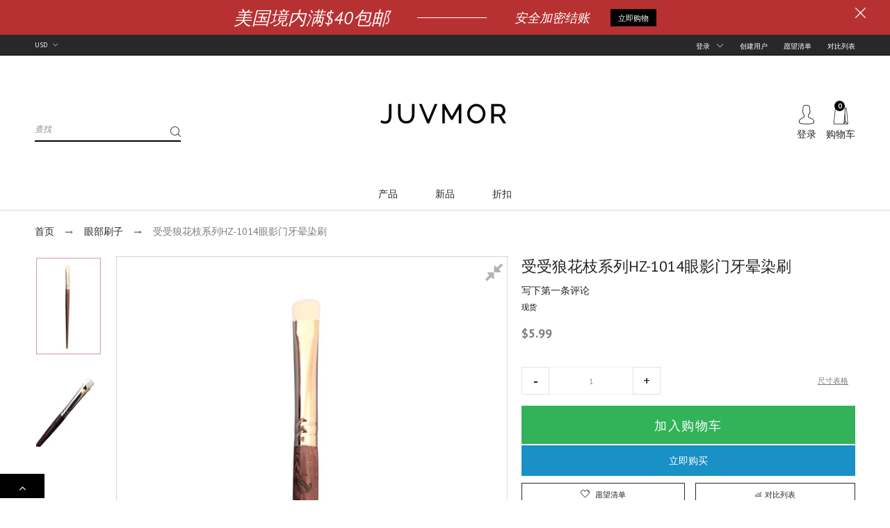

--- FILE ---
content_type: text/html; charset=utf-8
request_url: https://www.juvmor.com/zh-cn/collections/eye/products/flower-hz-1014
body_size: 58914
content:
<!doctype html>
<!--[if IE 9]> <html class="ie9 no-js" lang="zh-CN"> <![endif]-->
<!--[if (gt IE 9)|!(IE)]><!--> <html class="no-js" lang="zh-CN"> <!--<![endif]-->
<head>
  <meta charset="utf-8">
  <meta http-equiv="X-UA-Compatible" content="IE=edge,chrome=1">
  <meta name="viewport" content="width=device-width, user-scalable=no">
  <meta name="theme-color" content="#7796A8"><link rel="canonical" href="https://www.juvmor.com/zh-cn/products/flower-hz-1014">
  <title>受受狼花枝系列HZ-1014眼影门牙晕染刷 - Juvmor</title>

  
  <meta name="description" content="Short and stiff bristles great for smudging along the lash lines. Bristle Type: Top Quality Goat Hair Handle: Tulipwood Ferrule: Copper">
  

  <!-- /snippets/social-meta-tags.liquid --><meta property="og:site_name" content="Juvmor">
<meta property="og:url" content="https://www.juvmor.com/zh-cn/products/flower-hz-1014">
<meta property="og:title" content="受受狼花枝系列HZ-1014眼影门牙晕染刷">
<meta property="og:type" content="product">
<meta property="og:description" content="Short and stiff bristles great for smudging along the lash lines. Bristle Type: Top Quality Goat Hair Handle: Tulipwood Ferrule: Copper"><meta property="og:price:amount" content="5.99">
  <meta property="og:price:currency" content="USD"><meta property="og:image" content="http://www.juvmor.com/cdn/shop/products/IMG_0208_1024x1024.jpg?v=1571714171"><meta property="og:image" content="http://www.juvmor.com/cdn/shop/products/IMG-2167_1024x1024.jpg?v=1571714171">
<meta property="og:image:secure_url" content="https://www.juvmor.com/cdn/shop/products/IMG_0208_1024x1024.jpg?v=1571714171"><meta property="og:image:secure_url" content="https://www.juvmor.com/cdn/shop/products/IMG-2167_1024x1024.jpg?v=1571714171">

<meta name="twitter:site" content="@https://www.juvmor.com">
<meta name="twitter:card" content="summary_large_image">
<meta name="twitter:title" content="受受狼花枝系列HZ-1014眼影门牙晕染刷">
<meta name="twitter:description" content="Short and stiff bristles great for smudging along the lash lines. Bristle Type: Top Quality Goat Hair Handle: Tulipwood Ferrule: Copper">

  <style type="text/css" rel="stylesheet">html{font-family:sans-serif;-ms-text-size-adjust:100%;-webkit-text-size-adjust:100%}body{margin:0}article,aside,details,figcaption,figure,footer,header,hgroup,main,menu,nav,section,summary{display:block}audio,canvas,progress,video{display:inline-block;vertical-align:baseline}audio:not([controls]){display:none;height:0}[hidden],template{display:none}a{background-color:transparent}a:active,a:hover{outline:0}abbr[title]{border-bottom:1px dotted}b,strong{font-weight:bold}dfn{font-style:italic}h1{font-size:2em;margin:0.67em 0}mark{background:#ff0;color:#000}small{font-size:80%}sub,sup{font-size:75%;line-height:0;position:relative;vertical-align:baseline}sup{top:-0.5em}sub{bottom:-0.25em}img{border:0}svg:not(:root){overflow:hidden}figure{margin:1em 40px}hr{-webkit-box-sizing:content-box;-moz-box-sizing:content-box;box-sizing:content-box;height:0}pre{overflow:auto}code,kbd,pre,samp{font-family:monospace, monospace;font-size:1em}button,input,optgroup,select,textarea{color:inherit;font:inherit;margin:0}button{overflow:visible}button,select{text-transform:none}button,html input[type="button"],input[type="reset"],input[type="submit"]{-webkit-appearance:button;cursor:pointer}button[disabled],html input[disabled]{cursor:default}button::-moz-focus-inner,input::-moz-focus-inner{border:0;padding:0}input{line-height:normal}input[type="checkbox"],input[type="radio"]{-webkit-box-sizing:border-box;-moz-box-sizing:border-box;box-sizing:border-box;padding:0}input[type="number"]::-webkit-inner-spin-button,input[type="number"]::-webkit-outer-spin-button{height:auto}input[type="search"]{-webkit-appearance:textfield;-webkit-box-sizing:content-box;-moz-box-sizing:content-box;box-sizing:content-box}input[type="search"]::-webkit-search-cancel-button,input[type="search"]::-webkit-search-decoration{-webkit-appearance:none}fieldset{border:1px solid #c0c0c0;margin:0 2px;padding:0.35em 0.625em 0.75em}legend{border:0;padding:0}textarea{overflow:auto}optgroup{font-weight:bold}table{border-collapse:collapse;border-spacing:0}td,th{padding:0}/*! Source: https://github.com/h5bp/html5-boilerplate/blob/master/src/css/main.css */@media print{*,*:before,*:after{background:transparent !important;color:#000 !important;-webkit-box-shadow:none !important;box-shadow:none !important;text-shadow:none !important}a,a:visited{text-decoration:underline}a[href]:after{content:" (" attr(href) ")"}abbr[title]:after{content:" (" attr(title) ")"}a[href^="#"]:after,a[href^="javascript:"]:after{content:""}pre,blockquote{border:1px solid #999;page-break-inside:avoid}thead{display:table-header-group}tr,img{page-break-inside:avoid}img{max-width:100% !important}p,h2,h3{orphans:3;widows:3}h2,h3{page-break-after:avoid}.navbar{display:none}.btn>.caret,.dropup>.btn>.caret{border-top-color:#000 !important}.label{border:1px solid #000}.table{border-collapse:collapse !important}.table td,.table th{background-color:#fff !important}.table-bordered th,.table-bordered td{border:1px solid #ddd !important}}*{-webkit-box-sizing:border-box;-moz-box-sizing:border-box;box-sizing:border-box}*:before,*:after{-webkit-box-sizing:border-box;-moz-box-sizing:border-box;box-sizing:border-box}html{font-size:10px;-webkit-tap-highlight-color:rgba(0,0,0,0)}body{font-family:"Helvetica Neue",Helvetica,Arial,sans-serif;font-size:14px;line-height:1.42857143;color:#333;background-color:#fff}input,button,select,textarea{font-family:inherit;font-size:inherit;line-height:inherit}a{color:#337ab7;text-decoration:none}a:hover,a:focus{color:#23527c;text-decoration:underline}a:focus{outline:5px auto -webkit-focus-ring-color;outline-offset:-2px}figure{margin:0}img{vertical-align:middle}.img-responsive{display:block;max-width:100%;height:auto}.img-rounded{border-radius:6px}.img-thumbnail{padding:4px;line-height:1.42857143;background-color:#fff;border:1px solid #ddd;border-radius:4px;-webkit-transition:all .2s ease-in-out;-o-transition:all .2s ease-in-out;transition:all .2s ease-in-out;display:inline-block;max-width:100%;height:auto}.img-circle{border-radius:50%}hr{margin-top:20px;margin-bottom:20px;border:0;border-top:1px solid #eee}.sr-only{position:absolute;width:1px;height:1px;margin:-1px;padding:0;overflow:hidden;clip:rect(0, 0, 0, 0);border:0}.sr-only-focusable:active,.sr-only-focusable:focus{position:static;width:auto;height:auto;margin:0;overflow:visible;clip:auto}[role="button"]{cursor:pointer}.container{margin-right:auto;margin-left:auto;padding-left:10px;padding-right:10px}@media (min-width:768px){.container{width:760px}}@media (min-width:992px){.container{width:980px}}@media (min-width:1200px){.container{width:1200px}}.container-fluid{margin-right:auto;margin-left:auto;padding-left:10px;padding-right:10px}.row{margin-left:-10px;margin-right:-10px}.col-xs-1, .col-sm-1, .col-md-1, .col-lg-1, .col-xs-2, .col-sm-2, .col-md-2, .col-lg-2, .col-xs-3, .col-sm-3, .col-md-3, .col-lg-3, .col-xs-4, .col-sm-4, .col-md-4, .col-lg-4, .col-xs-5, .col-sm-5, .col-md-5, .col-lg-5, .col-xs-6, .col-sm-6, .col-md-6, .col-lg-6, .col-xs-7, .col-sm-7, .col-md-7, .col-lg-7, .col-xs-8, .col-sm-8, .col-md-8, .col-lg-8, .col-xs-9, .col-sm-9, .col-md-9, .col-lg-9, .col-xs-10, .col-sm-10, .col-md-10, .col-lg-10, .col-xs-11, .col-sm-11, .col-md-11, .col-lg-11, .col-xs-12, .col-sm-12, .col-md-12, .col-lg-12{position:relative;min-height:1px;padding-left:10px;padding-right:10px}.col-xs-1, .col-xs-2, .col-xs-3, .col-xs-4, .col-xs-5, .col-xs-6, .col-xs-7, .col-xs-8, .col-xs-9, .col-xs-10, .col-xs-11, .col-xs-12{float:left}.col-xs-12{width:100%}.col-xs-11{width:91.66666667%}.col-xs-10{width:83.33333333%}.col-xs-9{width:75%}.col-xs-8{width:66.66666667%}.col-xs-7{width:58.33333333%}.col-xs-6{width:50%}.col-xs-5{width:41.66666667%}.col-xs-4{width:33.33333333%}.col-xs-3{width:25%}.col-xs-2{width:16.66666667%}.col-xs-1{width:8.33333333%}.col-xs-pull-12{right:100%}.col-xs-pull-11{right:91.66666667%}.col-xs-pull-10{right:83.33333333%}.col-xs-pull-9{right:75%}.col-xs-pull-8{right:66.66666667%}.col-xs-pull-7{right:58.33333333%}.col-xs-pull-6{right:50%}.col-xs-pull-5{right:41.66666667%}.col-xs-pull-4{right:33.33333333%}.col-xs-pull-3{right:25%}.col-xs-pull-2{right:16.66666667%}.col-xs-pull-1{right:8.33333333%}.col-xs-pull-0{right:auto}.col-xs-push-12{left:100%}.col-xs-push-11{left:91.66666667%}.col-xs-push-10{left:83.33333333%}.col-xs-push-9{left:75%}.col-xs-push-8{left:66.66666667%}.col-xs-push-7{left:58.33333333%}.col-xs-push-6{left:50%}.col-xs-push-5{left:41.66666667%}.col-xs-push-4{left:33.33333333%}.col-xs-push-3{left:25%}.col-xs-push-2{left:16.66666667%}.col-xs-push-1{left:8.33333333%}.col-xs-push-0{left:auto}.col-xs-offset-12{margin-left:100%}.col-xs-offset-11{margin-left:91.66666667%}.col-xs-offset-10{margin-left:83.33333333%}.col-xs-offset-9{margin-left:75%}.col-xs-offset-8{margin-left:66.66666667%}.col-xs-offset-7{margin-left:58.33333333%}.col-xs-offset-6{margin-left:50%}.col-xs-offset-5{margin-left:41.66666667%}.col-xs-offset-4{margin-left:33.33333333%}.col-xs-offset-3{margin-left:25%}.col-xs-offset-2{margin-left:16.66666667%}.col-xs-offset-1{margin-left:8.33333333%}.col-xs-offset-0{margin-left:0}@media (min-width:768px){.col-sm-1, .col-sm-2, .col-sm-3, .col-sm-4, .col-sm-5, .col-sm-6, .col-sm-7, .col-sm-8, .col-sm-9, .col-sm-10, .col-sm-11, .col-sm-12{float:left}.col-sm-12{width:100%}.col-sm-11{width:91.66666667%}.col-sm-10{width:83.33333333%}.col-sm-9{width:75%}.col-sm-8{width:66.66666667%}.col-sm-7{width:58.33333333%}.col-sm-6{width:50%}.col-sm-5{width:41.66666667%}.col-sm-4{width:33.33333333%}.col-sm-3{width:25%}.col-sm-2{width:16.66666667%}.col-sm-1{width:8.33333333%}.col-sm-pull-12{right:100%}.col-sm-pull-11{right:91.66666667%}.col-sm-pull-10{right:83.33333333%}.col-sm-pull-9{right:75%}.col-sm-pull-8{right:66.66666667%}.col-sm-pull-7{right:58.33333333%}.col-sm-pull-6{right:50%}.col-sm-pull-5{right:41.66666667%}.col-sm-pull-4{right:33.33333333%}.col-sm-pull-3{right:25%}.col-sm-pull-2{right:16.66666667%}.col-sm-pull-1{right:8.33333333%}.col-sm-pull-0{right:auto}.col-sm-push-12{left:100%}.col-sm-push-11{left:91.66666667%}.col-sm-push-10{left:83.33333333%}.col-sm-push-9{left:75%}.col-sm-push-8{left:66.66666667%}.col-sm-push-7{left:58.33333333%}.col-sm-push-6{left:50%}.col-sm-push-5{left:41.66666667%}.col-sm-push-4{left:33.33333333%}.col-sm-push-3{left:25%}.col-sm-push-2{left:16.66666667%}.col-sm-push-1{left:8.33333333%}.col-sm-push-0{left:auto}.col-sm-offset-12{margin-left:100%}.col-sm-offset-11{margin-left:91.66666667%}.col-sm-offset-10{margin-left:83.33333333%}.col-sm-offset-9{margin-left:75%}.col-sm-offset-8{margin-left:66.66666667%}.col-sm-offset-7{margin-left:58.33333333%}.col-sm-offset-6{margin-left:50%}.col-sm-offset-5{margin-left:41.66666667%}.col-sm-offset-4{margin-left:33.33333333%}.col-sm-offset-3{margin-left:25%}.col-sm-offset-2{margin-left:16.66666667%}.col-sm-offset-1{margin-left:8.33333333%}.col-sm-offset-0{margin-left:0}}@media (min-width:992px){.col-md-1, .col-md-2, .col-md-3, .col-md-4, .col-md-5, .col-md-6, .col-md-7, .col-md-8, .col-md-9, .col-md-10, .col-md-11, .col-md-12{float:left}.col-md-12{width:100%}.col-md-11{width:91.66666667%}.col-md-10{width:83.33333333%}.col-md-9{width:75%}.col-md-8{width:66.66666667%}.col-md-7{width:58.33333333%}.col-md-6{width:50%}.col-md-5{width:41.66666667%}.col-md-4{width:33.33333333%}.col-md-3{width:25%}.col-md-2{width:16.66666667%}.col-md-1{width:8.33333333%}.col-md-pull-12{right:100%}.col-md-pull-11{right:91.66666667%}.col-md-pull-10{right:83.33333333%}.col-md-pull-9{right:75%}.col-md-pull-8{right:66.66666667%}.col-md-pull-7{right:58.33333333%}.col-md-pull-6{right:50%}.col-md-pull-5{right:41.66666667%}.col-md-pull-4{right:33.33333333%}.col-md-pull-3{right:25%}.col-md-pull-2{right:16.66666667%}.col-md-pull-1{right:8.33333333%}.col-md-pull-0{right:auto}.col-md-push-12{left:100%}.col-md-push-11{left:91.66666667%}.col-md-push-10{left:83.33333333%}.col-md-push-9{left:75%}.col-md-push-8{left:66.66666667%}.col-md-push-7{left:58.33333333%}.col-md-push-6{left:50%}.col-md-push-5{left:41.66666667%}.col-md-push-4{left:33.33333333%}.col-md-push-3{left:25%}.col-md-push-2{left:16.66666667%}.col-md-push-1{left:8.33333333%}.col-md-push-0{left:auto}.col-md-offset-12{margin-left:100%}.col-md-offset-11{margin-left:91.66666667%}.col-md-offset-10{margin-left:83.33333333%}.col-md-offset-9{margin-left:75%}.col-md-offset-8{margin-left:66.66666667%}.col-md-offset-7{margin-left:58.33333333%}.col-md-offset-6{margin-left:50%}.col-md-offset-5{margin-left:41.66666667%}.col-md-offset-4{margin-left:33.33333333%}.col-md-offset-3{margin-left:25%}.col-md-offset-2{margin-left:16.66666667%}.col-md-offset-1{margin-left:8.33333333%}.col-md-offset-0{margin-left:0}}@media (min-width:1200px){.col-lg-1, .col-lg-2, .col-lg-3, .col-lg-4, .col-lg-5, .col-lg-6, .col-lg-7, .col-lg-8, .col-lg-9, .col-lg-10, .col-lg-11, .col-lg-12{float:left}.col-lg-12{width:100%}.col-lg-11{width:91.66666667%}.col-lg-10{width:83.33333333%}.col-lg-9{width:75%}.col-lg-8{width:66.66666667%}.col-lg-7{width:58.33333333%}.col-lg-6{width:50%}.col-lg-5{width:41.66666667%}.col-lg-4{width:33.33333333%}.col-lg-3{width:25%}.col-lg-2{width:16.66666667%}.col-lg-1{width:8.33333333%}.col-lg-pull-12{right:100%}.col-lg-pull-11{right:91.66666667%}.col-lg-pull-10{right:83.33333333%}.col-lg-pull-9{right:75%}.col-lg-pull-8{right:66.66666667%}.col-lg-pull-7{right:58.33333333%}.col-lg-pull-6{right:50%}.col-lg-pull-5{right:41.66666667%}.col-lg-pull-4{right:33.33333333%}.col-lg-pull-3{right:25%}.col-lg-pull-2{right:16.66666667%}.col-lg-pull-1{right:8.33333333%}.col-lg-pull-0{right:auto}.col-lg-push-12{left:100%}.col-lg-push-11{left:91.66666667%}.col-lg-push-10{left:83.33333333%}.col-lg-push-9{left:75%}.col-lg-push-8{left:66.66666667%}.col-lg-push-7{left:58.33333333%}.col-lg-push-6{left:50%}.col-lg-push-5{left:41.66666667%}.col-lg-push-4{left:33.33333333%}.col-lg-push-3{left:25%}.col-lg-push-2{left:16.66666667%}.col-lg-push-1{left:8.33333333%}.col-lg-push-0{left:auto}.col-lg-offset-12{margin-left:100%}.col-lg-offset-11{margin-left:91.66666667%}.col-lg-offset-10{margin-left:83.33333333%}.col-lg-offset-9{margin-left:75%}.col-lg-offset-8{margin-left:66.66666667%}.col-lg-offset-7{margin-left:58.33333333%}.col-lg-offset-6{margin-left:50%}.col-lg-offset-5{margin-left:41.66666667%}.col-lg-offset-4{margin-left:33.33333333%}.col-lg-offset-3{margin-left:25%}.col-lg-offset-2{margin-left:16.66666667%}.col-lg-offset-1{margin-left:8.33333333%}.col-lg-offset-0{margin-left:0}}.clearfix:before,.clearfix:after,.container:before,.container:after,.container-fluid:before,.container-fluid:after,.row:before,.row:after{content:" ";display:table}.clearfix:after,.container:after,.container-fluid:after,.row:after{clear:both}.center-block{display:block;margin-left:auto;margin-right:auto}.pull-right{float:right !important}.pull-left{float:left !important}.hide{display:none !important}.show{display:block !important}.invisible{visibility:hidden}.text-hide{font:0/0 a;color:transparent;text-shadow:none;background-color:transparent;border:0}.hidden{display:none !important}.affix{position:fixed}@-ms-viewport{width:device-width}.visible-xs,.visible-sm,.visible-md,.visible-lg{display:none !important}.visible-xs-block,.visible-xs-inline,.visible-xs-inline-block,.visible-sm-block,.visible-sm-inline,.visible-sm-inline-block,.visible-md-block,.visible-md-inline,.visible-md-inline-block,.visible-lg-block,.visible-lg-inline,.visible-lg-inline-block{display:none !important}@media (max-width:767px){.visible-xs{display:block !important}table.visible-xs{display:table !important}tr.visible-xs{display:table-row !important}th.visible-xs,td.visible-xs{display:table-cell !important}}@media (max-width:767px){.visible-xs-block{display:block !important}}@media (max-width:767px){.visible-xs-inline{display:inline !important}}@media (max-width:767px){.visible-xs-inline-block{display:inline-block !important}}@media (min-width:768px) and (max-width:991px){.visible-sm{display:block !important}table.visible-sm{display:table !important}tr.visible-sm{display:table-row !important}th.visible-sm,td.visible-sm{display:table-cell !important}}@media (min-width:768px) and (max-width:991px){.visible-sm-block{display:block !important}}@media (min-width:768px) and (max-width:991px){.visible-sm-inline{display:inline !important}}@media (min-width:768px) and (max-width:991px){.visible-sm-inline-block{display:inline-block !important}}@media (min-width:992px) and (max-width:1199px){.visible-md{display:block !important}table.visible-md{display:table !important}tr.visible-md{display:table-row !important}th.visible-md,td.visible-md{display:table-cell !important}}@media (min-width:992px) and (max-width:1199px){.visible-md-block{display:block !important}}@media (min-width:992px) and (max-width:1199px){.visible-md-inline{display:inline !important}}@media (min-width:992px) and (max-width:1199px){.visible-md-inline-block{display:inline-block !important}}@media (min-width:1200px){.visible-lg{display:block !important}table.visible-lg{display:table !important}tr.visible-lg{display:table-row !important}th.visible-lg,td.visible-lg{display:table-cell !important}}@media (min-width:1200px){.visible-lg-block{display:block !important}}@media (min-width:1200px){.visible-lg-inline{display:inline !important}}@media (min-width:1200px){.visible-lg-inline-block{display:inline-block !important}}@media (max-width:767px){.hidden-xs{display:none !important}}@media (min-width:768px) and (max-width:991px){.hidden-sm{display:none !important}}@media (min-width:992px) and (max-width:1199px){.hidden-md{display:none !important}}@media (min-width:1200px){.hidden-lg{display:none !important}}.visible-print{display:none !important}@media print{.visible-print{display:block !important}table.visible-print{display:table !important}tr.visible-print{display:table-row !important}th.visible-print,td.visible-print{display:table-cell !important}}.visible-print-block{display:none !important}@media print{.visible-print-block{display:block !important}}.visible-print-inline{display:none !important}@media print{.visible-print-inline{display:inline !important}}.visible-print-inline-block{display:none !important}@media print{.visible-print-inline-block{display:inline-block !important}}@media print{.hidden-print{display:none !important}}.hide{display:none}.load-site .modal{display:none}.lozad:not(.loaded){position:relative;padding-bottom:100px;text-indent:100%;overflow:hidden;white-space:nowrap}.lozad:not(.loaded):before{position:absolute;top:50%;content:'';left:0;right:0;margin:-14px auto 0;height:28px;width:28px;-webkit-animation:rotate 2s infinite ease-in-out;animation:rotate 2s infinite ease-in-out;border:5px solid #b7acac;border-right-color:transparent;border-radius:50%;z-index:100}.lozad:not(.loaded):after{content:'';position:absolute;top:0;left:0;width:100%;height:100%;background:#fff;z-index:99}.more-views-slider{position:absolute;top:0;bottom:0;right:0;z-index:9;-webkit-transition:ease all 0.5s;transition:ease all 0.5s;opacity:0;filter:alpha(opacity=0);-ms-filter:"progid:DXImageTransform.Microsoft.Alpha(Opacity=$var2)";padding:0 10px}.sharing-ctl{position:absolute;left:0;margin-left:10px;top:0;margin-top:42px;z-index:3;opacity:0;filter:alpha(opacity=0);-ms-filter:"progid:DXImageTransform.Microsoft.Alpha(Opacity=$var2)";-webkit-transition:ease all 0.5s;transition:ease all 0.5s;-moz-backface_visibility:hidden;-webkit-backface_visibility:hidden;backface_visibility:hidden}.cdz-product-lbs{position:absolute;top:0;right:0;margin-top:10px;margin-right:10px}.product-item .product-item-wrapper{position:relative}.product-item .cdz-product-wishlist{position:absolute;top:0;left:0;margin-top:10px;margin-left:10px;z-index:10}.product-item .product-item-bottom{text-align:center;padding-top:20px;padding-bottom:10px;position:relative;padding-left:0;-webkit-transition:ease all 0.5s;transition:ease all 0.5s}.product-item .product-item-hover{-webkit-transform:translateY(0);transform:translateY(0);opacity:0;filter:alpha(opacity=0);-ms-filter:"progid:DXImageTransform.Microsoft.Alpha(Opacity=$var2)"}.product-item .product-item-hover.actions{position:absolute;top:100%;left:0;right:0}.product-list-wrapper .product-list .product-item .product-item-wrapper .product-item-media .cdz-product-wishlist span:not(.icon-cdz){display:none}.product-list-wrapper .icon-cdz.icon-cdz-heart-hover{display:none}.nav-tabs{display:-ms-flex;display:-webkit-box;display:-ms-flexbox;display:flex;-webkit-box-orient:horizontal;-webkit-box-direction:normal;-ms-flex-flow:row wrap;flex-flow:row wrap;width:100%;-ms-justify-content:center;-webkit-box-pack:center;-ms-flex-pack:center;justify-content:center}.nav-tabs li{list-style:none}.tab-content>.tab-pane{display:none}.tab-content>.active{display:block}.block-title{text-align:center;font-size:20px;text-transform:uppercase;margin-bottom:60px}.block-title>span{position:relative;height:24px;display:inline-block;*display:inline;zoom:1}.block-title>span .title_icon{position:absolute;top:100%;left:0;right:0;margin:5px auto 0;text-align:center;width:40px}.block-title>span .title_text{padding:0 30px 20px;display:inline-block;*display:inline;zoom:1}.block-title .sub-title{display:block;font-size:16px;font-style:italic;text-transform:initial;margin-top:7px}.index-section{margin-top:40px;padding-bottom:60px}.index-section.home-slideshow{margin-top:0}@media (max-width: 767px){.index-section.home-slideshow{padding-bottom:10px}}.index-section.banners-section{margin-top:25px}.top-header{background:#282828}@media (max-width: 991px){.top-header .top-header-wrapper .top-header-inner-group{margin-left:0;margin-right:0}}.top-header .top-header-wrapper .top-header-inner-group .top-header-inner{color:#ffffff}.top-header .top-header-wrapper .top-header-inner-group .top-header-inner>div{display:inline-block;*display:inline;zoom:1}.top-header .top-header-wrapper .top-header-inner-group .top-header-inner>div a{color:#ffffff;font-weight:500;font-size:12px;text-transform:uppercase}.top-header .top-header-wrapper .top-header-inner-group .top-header-inner>div a:hover{color:#000000}@media (max-width: 767px){.top-header .top-header-wrapper .top-header-inner-group .top-header-inner>div a{font-size:10px}}.top-header .top-header-wrapper .top-header-inner-group .top-header-inner>div.left-area>div{font-size:12px;font-weight:500}@media (max-width: 1199px){.top-header .top-header-wrapper .top-header-inner-group .top-header-inner>div.left-area>div{padding:0 10px 0 0}}@media (max-width: 767px){.top-header .top-header-wrapper .top-header-inner-group .top-header-inner>div.left-area>div{font-size:10px}}.top-header .top-header-wrapper .top-header-inner-group .top-header-inner>div.left-area>div i.fa{color:#ffffff;padding-right:10px;font-size:17px}@media (max-width: 767px){.top-header .top-header-wrapper .top-header-inner-group .top-header-inner>div.left-area>div i.fa{padding-right:5px;font-size:12px}}.main-header{background:#ffffff}.main-header .main-header-inner{position:relative}.cart-target>a .num-items-in-cart i.fa{color:#ffffff}.cart-target>a .num-items-in-cart .block-cart .icon-cdz{height:25px;width:25px;font-size:25px;color:#222222}.cart-target>a .num-items-in-cart .block-cart span.icon{font-size:18px;color:#000}.cart-target>a .num-items-in-cart .block-cart span.icon span.number{color:#000}.cart-target>a .num-items-in-cart>div.number{font-size:10px;font-weight:700;color:#fff;background:#000000}.cart-target>a .num-items-in-cart>div.cart-total{font-size:18px;color:#000;font-weight:700}.cart-target>a .num-items-in-cart>div.group_cart_text span{font-weight:500}.cart-target>a .num-items-in-cart>div.group_cart_text span.cdz-money{font-weight:700}.cart-target #cart-info{left:auto;right:0;width:320px;height:auto;margin:0;padding:20px;line-height:15px;border-radius:0}@media (max-width: 320px){.cart-target #cart-info{width:291px}}.cart-target #cart-info #cart-content{line-height:15px}.cart-target #cart-info #cart-content .items{position:relative;display:inline-block;width:100%;line-height:10px;vertical-align:top}.cart-target #cart-info #cart-content .items .row{position:relative;margin:20px 0;padding-bottom:20px;border-bottom:1px solid #d4d4d4}.cart-target #cart-info #cart-content .items .row a.cart-close{display:inline-block;*display:inline;zoom:1;text-align:left;float:none;position:absolute;top:0px;left:0px;margin:0;line-height:10px;width:18px;height:18px;background-color:#272727;border-radius:50%}.cart-target #cart-info #cart-content .items .row a.cart-close i.fa{color:#fff;text-align:center;vertical-align:middle;line-height:18px;padding:0 5px;font-size:12px}.cart-target #cart-info #cart-content .items .row .cart-left{display:inline-block;*display:inline;zoom:1;float:left;width:30%}.cart-target #cart-info #cart-content .items .row .cart-left a{display:block;line-height:10px}.cart-target #cart-info #cart-content .items .row .cart-right{display:inline-block;*display:inline;zoom:1;width:70%;padding-left:20px;vertical-align:top}.cart-target #cart-info #cart-content .items .row .cart-right .cart-title{line-height:20px;margin-bottom:5px}.cart-target #cart-info #cart-content .items .row .cart-right .cart-title a{color:#7d7d7d;font-family:Playfair Display}.cart-target #cart-info #cart-content .items .row .cart-right .cart-title a:hover{color:#000000}.cart-target #cart-info #cart-content .items .row .cart-right .cart-price{line-height:20px}.cart-target #cart-info #cart-content .items .row .cart-right .cart-price span{font-size:16px;color:#7d7d7d;font-weight:700}.cart-target #cart-info #cart-content .items .row:first-child{margin-top:0}.cart-target #cart-info #cart-content .subtotal{margin-bottom:20px;line-height:15px}.cart-target #cart-info #cart-content .subtotal span{color:#666666;text-transform:uppercase;font-weight:700}.cart-target #cart-info #cart-content .subtotal span.cart-total-right{float:right;font-size:18px;color:#222222}.cart-target #cart-info #cart-content .action{line-height:15px;margin-left:-20px;margin-right:-20px;margin-bottom:-20px;height:60px;line-height:60px;text-align:center}.cart-target #cart-info #cart-content .action button{background:#ffffff;border:1px solid #282828;color:#282828;padding:0 28px;text-transform:uppercase;-webkit-transition:ease all 0.5s;transition:ease all 0.5s}.cart-target #cart-info #cart-content .action button:hover{background:#000000;border-color:#000000;color:#ffffff}.cart-target #cart-info #cart-content .action button.float-right{margin-right:10px}.cart-target #cart-info #cart-content .action button i.fa{padding-left:5px}.cart-target #cart-info #cart-content .empty a.btn{margin-top:10px;color:#282828;border-color:#282828;background:#ffffff;text-transform:uppercase;font-style:normal;height:36px;line-height:36px}.cart-target #cart-info #cart-content .empty a.btn:hover{color:#ffffff;border-color:#000000;background:#000000}.search_form .site-header__search .cdz-search-trigger .icon-cdz{color:#222222}.search_form .site-header__search .search-header .search-header__input{font-size:12px;color:#666;font-style:italic}.search_form .site-header__search .search-header .search-header__input:focus+.search-header__submit .search-icon-focus{display:block}.search_form .site-header__search .search-header .search-header__input:focus+.search-header__submit .search-icon-normal{display:none}.search_form .site-header__search .search-header .search-header__submit .icon-cdz{color:#222222}.search_form i.fa{font-size:18px;color:#282828}ul.customer_accounts{margin:0;padding:0}@media (max-width: 768px){.hide-os-mobile{display:none}}@media (min-width: 768px){.hide-os-desktop{display:none}}.alternative-img{display:none}.f-right{float:right}@media (max-width: 767px){.f-right{float:none}}.f-left{float:left}.breadcrumbs ul li{display:inline}.breadcrumbs ul li a{color:#282828}.loading-site{overflow:hidden}[v-cloak]{display:none}input.input-text{font:500 12px/1.55 PT Sans;width:100%;height:40px;color:#999;border:1px solid #f1f1f1;-webkit-box-shadow:none;box-shadow:none;border-radius:0;cursor:default}input.input-text::-webkit-input-placeholder{color:#999;text-tranform:lowercase}input.input-text:-moz-placeholder{color:#999;text-tranform:lowercase}input.input-text::-moz-placeholder{color:#999;text-tranform:lowercase}input.input-text:-ms-input-placeholder{color:#999;text-tranform:lowercase}textarea.input-text{font:500 12px/1.55 PT Sans;width:100%;color:#999;border:1px solid #f1f1f1;max-width:100%}.validate-select{font:500 12px/1.55 PT Sans;width:100%;height:40px !important;color:#999;border:1px solid #f1f1f1;max-width:inherit}.input-text:focus{border:1px solid #f1f1f1;outline-color:#f1f1f1}.form-control{border-radius:0;-webkit-box-shadow:none;box-shadow:none}input,input:before,input:after{-webkit-user-select:text;-moz-user-select:text;-ms-user-select:text;user-select:text}.input-text.validation-failed{border-color:#000000}.validate-select.validation-failed{border-color:#000000}.input-text.validation-failed:focus{outline-color:#ef9384}.top-header{height:32px;border-bottom:1px solid #000000}@media (max-width: 991px){.top-header{height:auto}}@media (max-width: 767px){.top-header{display:none}}@media (max-width: 991px){.top-header .top-header-wrapper .top-header-inner-group{margin-left:0;margin-right:0}}.top-header .top-header-wrapper .top-header-inner-group .top-header-inner{line-height:32px;display:inline-block;*display:inline;zoom:1;width:100%}.top-header .top-header-wrapper .top-header-inner-group .top-header-inner>div{display:inline-block;*display:inline;zoom:1}.top-header .top-header-wrapper .top-header-inner-group .top-header-inner>div.left-area{text-align:left;width:30%}.top-header .top-header-wrapper .top-header-inner-group .top-header-inner>div.left-area>div{display:inline-block;*display:inline;zoom:1;padding:0 20px 0 0;vertical-align:top;position:relative}@media (max-width: 1199px){.top-header .top-header-wrapper .top-header-inner-group .top-header-inner>div.left-area>div{padding:0 10px 0 0}}@media (max-width: 767px){.top-header .top-header-wrapper .top-header-inner-group .top-header-inner>div.left-area>div{padding:0 5px 0 0}}.top-header .top-header-wrapper .top-header-inner-group .top-header-inner>div.left-area .contact-info{padding-right:50px}@media (max-width: 1199px){.top-header .top-header-wrapper .top-header-inner-group .top-header-inner>div.left-area .contact-info{padding-right:10px}}@media (max-width: 767px){.top-header .top-header-wrapper .top-header-inner-group .top-header-inner>div.left-area{text-align:center;width:100%}}.top-header .top-header-wrapper .top-header-inner-group .top-header-inner>div.right-area{text-align:right;float:right;width:70%}ul.customer_accounts{display:-ms-flex;display:-webkit-box;display:-ms-flexbox;display:flex;-webkit-box-orient:horizontal;-webkit-box-direction:normal;-ms-flex-flow:row wrap;flex-flow:row wrap;width:100%;-ms-flex-wrap:nowrap;flex-wrap:nowrap;-ms-justify-content:right;-webkit-box-pack:right;-ms-flex-pack:right;justify-content:right;float:right;position:relative;width:auto}ul.customer_accounts>li{padding:0 10px;height:32px}ul.customer_accounts>li.login-account{position:relative}ul.customer_accounts>li .icon-cdz{margin-right:3px}ul.customer_accounts>li .icon-cdz.cdz-mi-bars{vertical-align:-2px}ul.customer_accounts>li i.fa{padding-right:3px}ul.customer_accounts>li:last-child{padding-right:0;position:relative}ul.customer_accounts .icon-cdz.icon-cdz-arrow{margin-left:5px}.currency_group{display:inline-block;*display:inline;zoom:1;height:32px;padding-right:10px}.currency_group .currency.btn-group{height:32px;vertical-align:top;position:static}@media (max-width: 767px){.main-header{display:inline-block;*display:inline;zoom:1;width:100%}}.main-header .main-header-inner{position:relative}.main-header .main-header-inner .top_header_wrapper{height:auto;padding-top:36px}@media (max-width: 991px){.main-header .main-header-inner .top_header_wrapper{height:auto}}@media (max-width: 767px){.main-header .main-header-inner .top_header_wrapper{margin-left:0;margin-right:0}}.main-header .main-header-inner .top_header_wrapper .top_header{display:-ms-flex;display:-webkit-box;display:-ms-flexbox;display:flex;-webkit-box-orient:horizontal;-webkit-box-direction:normal;-ms-flex-flow:row wrap;flex-flow:row wrap;width:100%;height:auto}@media (max-width: 767px){.main-header .main-header-inner .top_header_wrapper .top_header{padding-left:0;padding-right:0;-ms-justify-content:center;-webkit-box-pack:center;-ms-flex-pack:center;justify-content:center}}.main-header .main-header-inner .top_header_wrapper .top_header>div{-ms-flex-item-align:flex-end;-webkit-align-self:flex-end;align-self:flex-end}.main-header .main-header-inner .top_header_wrapper .top_header .right-area{text-align:right;position:static}.main-header .main-header-inner .top_header_wrapper .top_header .middle-area{text-align:center}.main-header .main-header-inner .top_header_wrapper .top_header .navi-group{display:inline-block;*display:inline;zoom:1;vertical-align:top}.cart-target{display:inline-block;*display:inline;zoom:1;position:relative;vertical-align:bottom}.cart-target>a .num-items-in-cart{position:relative;text-align:center}.cart-target>a .num-items-in-cart .block-cart span.icon{display:inline-block;*display:inline;zoom:1;height:23px;line-height:23px}.cart-target>a .num-items-in-cart>div{display:inline-block;*display:inline;zoom:1;vertical-align:-2px}.cart-target>a .num-items-in-cart>div.number{position:absolute;top:0;left:0;margin-top:2px;margin-left:12px;line-height:12px;width:15px;height:15px;text-align:center;padding-top:2px;border-radius:50%}.cart-target>a .num-items-in-cart>div.group_cart_text{margin-left:10px}@media (max-width: 991px){.cart-target>a .num-items-in-cart>div.group_cart_text{display:none}}.cart-target>a .num-items-in-cart>div.group_cart_text span{display:block;text-align:left;line-height:1.3}.search_form{padding:0;position:relative}@media (max-width: 767px){.search_form{margin-right:0}}.search_form .site-header__search{padding:0}.search_form .site-header__search .cdz-search-trigger .icon-cdz{width:15px;height:15px;vertical-align:baseline}.search_form .site-header__search .search-header{max-width:210px;display:-ms-flex;display:-webkit-box;display:-ms-flexbox;display:flex;-webkit-box-orient:horizontal;-webkit-box-direction:normal;-ms-flex-flow:row wrap;flex-flow:row wrap;width:100%;height:31px;border-bottom:2px solid #000000}@media (max-width: 767px){.search_form .site-header__search .search-header{max-width:10px;border:none}}.search_form .site-header__search .search-header .search-header__input{padding:0 20px 0 0;-webkit-box-shadow:none;box-shadow:none;border:none}.search_form .site-header__search .search-header .search-header__submit{right:0;left:auto;background:transparent}.search_form .site-header__search .search-header .search-header__submit .icon-cdz{width:15px;height:15px;vertical-align:middle}.search_form .site-header__search .search-header .search-header__submit .search-icon-focus{display:none}.search_form i.fa{padding:10px;cursor:pointer;vertical-align:middle}.group-header.group-header-style-default .main-header .main-header-inner .top_header_wrapper{height:auto;padding-top:50px;padding-bottom:30px}.group-header.group-header-style-default .main-header .main-header-inner .top_header_wrapper .top_header{height:auto}@media (max-width: 767px){.header-wrapper{position:relative;border-bottom:1px solid #000000}.header-wrapper .main-header{position:absolute;top:0;right:0;border-bottom:0;width:calc(100% - 70px)}}@media (max-width: 767px){.navbar-nav .open .dropdown-menu>li>a{padding:0 0 0 10px}}.site-nav{height:46px;line-height:46px;position:static;padding:0;margin:22px 0 0;display:-ms-flex;display:-webkit-box;display:-ms-flexbox;display:flex;-webkit-box-orient:horizontal;-webkit-box-direction:normal;-ms-flex-flow:row wrap;flex-flow:row wrap;width:100%;-ms-justify-content:center;-webkit-box-pack:center;-ms-flex-pack:center;justify-content:center}@media (max-width: 767px){.site-nav{display:none}}.site-nav>li{display:inline-block;*display:inline;zoom:1;vertical-align:middle;height:46px;line-height:46px;padding:0 20px}@media (max-width: 1199px){.site-nav>li{padding:0 5px}}.site-nav>li>a{font-size:16px;text-transform:uppercase;color:#282828;font-weight:500;padding:0 5px;border-bottom:3px solid transparent}.site-nav>li>a:hover{color:#000000;border-color:#000000}.site-nav>li>a i.fa{padding-left:5px}@media (max-width: 1199px){.site-nav>li>a{font-size:15px}}@media (max-width: 991px){.site-nav>li>a{padding:0 8px;font-size:12px}}.site-nav>li.site-nav--active>a{border-color:#000000}.nav-header{border-bottom:1px solid #d4d4d4;margin-bottom:0;background:#ffffff}@media (max-width: 991px){.nav-header{border-bottom:0}}.menu-load-wrap{width:100%}.cdz-menu .cat-tree a.groupdrop-title{font-weight:normal}.cdz-menu p.groupdrop-title a,.cdz-menu p.groupdrop-title,.cdz-menu .cat-tree.no-dropdown a.groupdrop-title{font-weight:700;color:#282828;font-size:14px;font-family:PT Sans}.cdz-menu .space-s{margin-bottom:10px}.cdz-menu .space-top,.cdz-menu .groupdrop-title.space-top{margin-top:20px}.cdz-menu .text-uppercase{text-transform:uppercase}.cdz-menu .line-left{padding-left:20px;border-left:1px solid #ccc}.rtl-layout .cdz-menu .line-left{padding-left:0px;padding-right:20px;border-right:1px solid #ccc;border-left:none}.cdz-menu .line-right{padding-right:20px;border-right:1px solid #ccc}@media (max-width: 991px){.cdz-menu .line-right{border-right:0;padding-right:0}}.rtl-layout .cdz-menu .line-right{padding-left:20px;padding-right:0px;border-left:1px solid #ccc;border-right:none}.cdz-menu hr{border-top:1px solid #ccc;margin-bottom:20px;margin-top:20px}.cdz-menu .text-center{text-align:center}.cdz-menu .group-title-bottom{margin-bottom:20px}.cdz-menu .groupmenu-drop li.parent{position:relative}.cdz-menu .block.widget .block-title{text-align:center}.cdz-menu .block.widget .products-grid .product-item{width:100% !important;margin:0;border:none;text-align:center}.cdz-menu .block.widget .products-grid .product-item .product-item-info{border:none;-webkit-box-shadow:none;box-shadow:none;margin:0;padding:0}.cdz-menu .block.widget .products-grid .product-item .product-item-info .actions-primary{display:inline}.cdz-menu .block.widget .products-grid .product-item .product-item-info .actions-primary+.actions-secondary{display:inline;width:auto}.cdz-menu .contact-form-wrapper{margin-right:10%;margin-bottom:20px}.rtl-layout .cdz-menu .contact-form-wrapper{margin-left:10%;margin-right:0}.cdz-menu .contact-form-wrapper .legend{font-size:150%;border-bottom:none}.cdz-menu .contact-form-wrapper .fieldset{margin-bottom:20px}.cdz-menu .contact-form-wrapper .actions-toolbar .primary{margin:0}.rtl-layout .cdz-menu .contact-form-wrapper .actions-toolbar .primary{float:right}.temp>.need-unwrap{margin:0 0}.rtl-layout{direction:rtl;text-align:right}.cdz-menu i.menu-icon.img-icon{display:inline-block;margin-right:5px}.cdz-menu i.menu-icon.img-icon img{max-width:18px}.cdz-menu li.item{margin-bottom:10px}.cdz-menu .groupmenu li.level0>a.menu-link .menu-icon{margin-right:3px}.rtl-layout .cdz-menu .groupmenu li.level0>a.menu-link .menu-icon{margin-right:0px;margin-left:3px}@media (min-width: 991px){.cdz-navigation{-webkit-box-sizing:border-box;box-sizing:border-box;margin-left:auto;margin-right:auto;max-width:1200px;padding-left:10px;padding-right:10px;position:relative;display:block}.cdz-navigation .cdz-horizontal-menu .groupmenu{margin:0}.nav-sections-item-content>.cdz-navigation{display:block}.cdz-menu li.item.level0 .cdz-google-map{display:none}.cdz-menu li.item.level0:hover .cdz-google-map{display:block}.cdz-menu .groupmenu-drop,.cdz-menu .groupmenu-drop-content{display:block}.cdz-menu img.groupdrop-banner-pos{position:absolute;max-width:100%}.cdz-menu ul.groupdrop-link,.cdz-menu ul.groupmenu-drop,.cdz-menu ul.groupmenu-nondrop{padding:0}.cdz-menu .dropdown-rtl{text-align:right}.rtl-layout .cdz-menu .dropdown-rtl{text-align:left}.cdz-menu .dropdown-rtl li.item.parent>.menu-link:before{float:left;content:"\f104"}.rtl-layout .cdz-menu .dropdown-rtl li.item.parent>.menu-link:before{float:right;content:"\f105"}.cdz-menu .dropdown-rtl li.item.parent .groupmenu-drop{left:auto;right:100%;text-align:right}.rtl-layout .cdz-menu .dropdown-rtl li.item.parent .groupmenu-drop{left:100%;right:auto;text-align:left}.cdz-menu.dropdown-fullwidth .groupmenu-drop{border:none}.cdz-menu .groupmenu-drop{position:absolute;background:#fff;top:100%;z-index:999999;border:1px solid #ccc;padding:0;-webkit-box-shadow:0 5px 5px rgba(0,0,0,0.19);box-shadow:0 5px 5px rgba(0,0,0,0.19)}.cdz-menu .groupmenu-drop .groupdrop-link li a{position:relative;-webkit-transition:all 500ms ease;transition:all 500ms ease;-webkit-backface-visibility:hidden;backface-visibility:hidden;font-weight:300;color:#282828}.cdz-menu .groupmenu-drop .groupdrop-link li a:before{content:"";position:absolute;width:0px;height:1px;-webkit-transition:all 500ms ease;transition:all 500ms ease;-webkit-backface-visibility:hidden;backface-visibility:hidden;left:0;top:7px}.cdz-menu .groupmenu-drop .groupdrop-link li a:hover{padding-left:15px;color:#000000}.cdz-menu .groupmenu-drop .groupdrop-link li a:hover:before{width:10px;background:#000000}.cdz-menu .groupmenu-drop .cdz-vertical-tabs .cdz-tabs .cdz-nav-tabs{padding-right:0}.rtl-layout .cdz-menu .groupmenu-drop .cdz-vertical-tabs .cdz-tabs .cdz-nav-tabs{padding-right:10px;padding-left:0}.cdz-menu .groupmenu-drop .cdz-vertical-tabs .cdz-tabs .cdz-nav-tabs .cdz-tab-link{display:block;padding:10px 5px}.cdz-menu .groupmenu-drop .cdz-vertical-tabs .cdz-tabs .cdz-nav-tabs .cdz-tab-link.active{background:#ececec}.cdz-menu .groupmenu-drop .cdz-vertical-tabs .cdz-tabs .cdz-nav-tabs .cdz-tab-link:after{display:inline-block;font:normal normal normal 14px/1 FontAwesome;font-size:inherit;text-rendering:auto;-webkit-font-smoothing:antialiased;content:"\f105";float:right;margin-top:1px}.rtl-layout .cdz-menu .groupmenu-drop .cdz-vertical-tabs .cdz-tabs .cdz-nav-tabs .cdz-tab-link:after{float:left;content:"\f104"}.cdz-menu .groupmenu-drop .cdz-vertical-tabs .cdz-tabs .cdz-nav-tabs .cdz-nav-tabs{padding-left:0;padding-right:0}.cdz-menu .groupmenu-drop .cdz-vertical-tabs .cdz-tabs .cdz-tab-content.col-sm-17{padding-left:0}.rtl-layout .cdz-menu .groupmenu-drop .cdz-vertical-tabs .cdz-tabs .cdz-tab-content.col-sm-17{padding-left:10px;padding-right:0}.cdz-menu .groupmenu-drop .cdz-vertical-tabs .cdz-tabs .cdz-tab-content .cdz-tab-pane{display:none}.cdz-menu .groupmenu-drop .cdz-vertical-tabs .cdz-tabs .cdz-tab-content .cdz-tab-pane.active{display:block}.cdz-menu .groupmenu-drop .cdz-horizontal-tabs .cdz-vertical-tabs .cdz-tabs .cdz-nav-tabs .cdz-tab-link{display:block;padding:10px 5px;text-align:left}.rtl-layout .cdz-menu .groupmenu-drop .cdz-horizontal-tabs .cdz-vertical-tabs .cdz-tabs .cdz-nav-tabs .cdz-tab-link{text-align:right}.cdz-menu .groupmenu-drop .cdz-horizontal-tabs .cdz-tabs .cdz-nav-tabs{text-align:center;display:block;margin-bottom:15px}.cdz-menu .groupmenu-drop .cdz-horizontal-tabs .cdz-tabs .cdz-nav-tabs .cdz-tab-link{display:inline-block;margin:3px 20px;padding-bottom:7px;font-size:14px;position:relative;font-weight:500}.cdz-menu .groupmenu-drop .cdz-horizontal-tabs .cdz-tabs .cdz-nav-tabs .cdz-tab-link:before{position:absolute;left:0;right:0;bottom:0;height:2px;-webkit-transform:scaleX(0);transform:scaleX(0);-webkit-transition:-webkit-transform 250ms ease-in-out;transition:-webkit-transform 250ms ease-in-out;transition:transform 250ms ease-in-out;transition:transform 250ms ease-in-out, -webkit-transform 250ms ease-in-out;content:""}.cdz-menu .groupmenu-drop .cdz-horizontal-tabs .cdz-tabs .cdz-nav-tabs .cdz-tab-link.active{color:#000000}.cdz-menu .groupmenu-drop .cdz-horizontal-tabs .cdz-tabs .cdz-nav-tabs .cdz-tab-link.active:before{-webkit-transform:scaleX(1);transform:scaleX(1);background:#000000}.cdz-menu .groupmenu-drop .cdz-horizontal-tabs .cdz-tabs .cdz-tab-content .cdz-tab-pane{display:none}.cdz-menu .groupmenu-drop .cdz-horizontal-tabs .cdz-tabs .cdz-tab-content .cdz-tab-pane.active{display:block}.cdz-menu .groupmenu-drop .groupmenu-drop{top:-1px;left:100%;visibility:hidden;-webkit-opacity:0;-moz-opacity:0;opacity:0;filter:alpha(opacity=0);-webkit-transform:translateY(20px);transform:translateY(20px);-webkit-transition:opacity .4s ease, transform .4s ease, visibility .4s linear 0s;-webkit-transition:opacity .4s ease, visibility .4s linear 0s, -webkit-transform .4s ease;transition:opacity .4s ease, visibility .4s linear 0s, -webkit-transform .4s ease;transition:opacity .4s ease, transform .4s ease, visibility .4s linear 0s;transition:opacity .4s ease, transform .4s ease, visibility .4s linear 0s, -webkit-transform .4s ease}.rtl-layout .cdz-menu .groupmenu-drop .groupmenu-drop{right:100%;left:auto}.cdz-menu .groupmenu-drop .cat-tree.groupmenu-drop .groupmenu-drop{top:-7px}.cdz-menu .groupmenu-drop .item.parent>.menu-link{display:block}.cdz-menu .groupmenu-drop .item.parent>.menu-link:before{display:inline-block;font:normal normal normal 14px/1 FontAwesome;font-size:inherit;text-rendering:auto;-webkit-font-smoothing:antialiased;content:"\f105";float:right;margin-top:3px}.rtl-layout .cdz-menu .groupmenu-drop .item.parent>.menu-link:before{float:left;content:"\f104"}.cdz-menu .groupmenu-drop .item.parent.cat-tree:not(.no-dropdown)>a{display:block}.cdz-menu .groupmenu-drop .item.parent.cat-tree:not(.no-dropdown)>a:before{display:inline-block;font:normal normal normal 14px/1 FontAwesome;font-size:inherit;text-rendering:auto;-webkit-font-smoothing:antialiased;content:"\f105";float:right;margin-top:3px}.cdz-menu .groupmenu-drop li.item:hover>.groupmenu-drop{-webkit-opacity:1;-moz-opacity:1;opacity:1;filter:alpha(opacity=100);-webkit-transform:translateY(0);transform:translateY(0);visibility:inherit}.cdz-menu .groupmenu-drop>li.item{min-width:230px;position:relative;padding:20px;margin:0px auto}.cdz-menu .cat-tree li.item{padding:8px 15px;min-width:230px;position:relative;margin:0px auto}.cdz-horizontal-menu{width:100%}.cdz-horizontal-menu li.level0>.groupmenu-drop{display:none}.cdz-horizontal-menu.cdz-translate li.level0>.groupmenu-drop{top:100%;display:block;visibility:hidden;-webkit-opacity:0;-moz-opacity:0;opacity:0;filter:alpha(opacity=0);-webkit-transform:translateY(20px);transform:translateY(20px);-webkit-transition:opacity .4s ease, transform .4s ease, visibility .4s linear 0s;-webkit-transition:opacity .4s ease, visibility .4s linear 0s, -webkit-transform .4s ease;transition:opacity .4s ease, visibility .4s linear 0s, -webkit-transform .4s ease;transition:opacity .4s ease, transform .4s ease, visibility .4s linear 0s;transition:opacity .4s ease, transform .4s ease, visibility .4s linear 0s, -webkit-transform .4s ease}.cdz-horizontal-menu.cdz-translate li.level0:hover>.groupmenu-drop{-webkit-opacity:1;-moz-opacity:1;opacity:1;filter:alpha(opacity=100);-webkit-transform:translateY(0);transform:translateY(0);visibility:inherit}.cdz-horizontal-menu .groupmenu{width:100%;margin:0;padding:0}.cdz-horizontal-menu .groupmenu li.level0>a.menu-link{text-transform:uppercase;-webkit-transition:all 500ms ease;transition:all 500ms ease;-webkit-backface-visibility:hidden;backface-visibility:hidden;vertical-align:top;padding:0;line-height:46px;-webkit-box-sizing:border-box;box-sizing:border-box;border:none;text-decoration:none;color:#282828;background-color:#ffffff;font-size:14px;font-family:PT Sans;font-weight:500;cursor:pointer;position:relative}.cdz-horizontal-menu .groupmenu li.level0>a.menu-link:before{content:'';position:absolute;left:0;right:0;width:0;top:100%;margin-top:13px;height:2px;background:transparent;-webkit-transition:ease all 0.5s;transition:ease all 0.5s;z-index:9999999}}@media (min-width: 991px) and (max-width: 1199px){.cdz-horizontal-menu .groupmenu li.level0>a.menu-link{font-size:13px}}@media (min-width: 991px){.cdz-horizontal-menu .groupmenu .groupmenu-drop{font:500 12px/1.35 Poppins, Helvetica Neue, Verdana, Arial, sans-serif}.cdz-horizontal-menu .groupmenu li.item{list-style:none;display:block;text-align:left}.cdz-horizontal-menu .groupmenu li.item.level0{margin-top:0px;margin-bottom:0px;position:relative;display:inline-block;vertical-align:top;float:none;padding:0 20px}.cdz-horizontal-menu .groupmenu li.item.level0:hover>a.menu-link:before{background:#282828;width:100%}}@media (min-width: 991px) and (max-width: 1199px){.cdz-horizontal-menu .groupmenu li.item.level0{padding:0 10px}}@media (min-width: 991px){.rtl-layout .cdz-horizontal-menu .groupmenu li.item.level0{float:right}.cdz-horizontal-menu .groupmenu .groupmenu-nondrop{position:relative}.cdz-horizontal-menu .groupmenu .groupmenu-nondrop>li.item{margin:0px 0px;padding-left:0px}.cdz-horizontal-menu .groupmenu .no-dropdown>.cat-tree.groupmenu-drop{top:auto;left:auto}.cdz-horizontal-menu .groupmenu .no-dropdown>.groupdrop-title{margin-bottom:10px;display:inline-block}.cdz-horizontal-menu .groupmenu ul.groupmenu-drop li.no-dropdown>.cat-tree.groupmenu-drop .groupmenu-drop{visibility:hidden;height:0;position:absolute;opacity:0;background:#fff;border:1px solid #ccc;height:auto}.cdz-horizontal-menu .groupmenu ul.groupmenu-drop li.no-dropdown>.cat-tree.groupmenu-drop .parent:hover>.groupmenu-drop{visibility:visible;height:auto;opacity:1}.cdz-horizontal-menu .groupmenu ul.groupmenu-drop li.no-dropdown{display:block;list-style:none;margin-top:0;margin-bottom:0}.cdz-vertical-menu{background:#f0f0f0}.cdz-vertical-menu .groupmenu-drop{top:-1px;left:100%;visibility:hidden;-webkit-opacity:0;-moz-opacity:0;opacity:0;filter:alpha(opacity=0);-webkit-transform:translateY(20px);transform:translateY(20px);-webkit-transition:opacity .4s ease, transform .4s ease, visibility .4s linear 0s;-webkit-transition:opacity .4s ease, visibility .4s linear 0s, -webkit-transform .4s ease;transition:opacity .4s ease, visibility .4s linear 0s, -webkit-transform .4s ease;transition:opacity .4s ease, transform .4s ease, visibility .4s linear 0s;transition:opacity .4s ease, transform .4s ease, visibility .4s linear 0s, -webkit-transform .4s ease;display:none}.rtl-layout .cdz-vertical-menu .groupmenu-drop{right:100%;left:auto}.cdz-vertical-menu li.item:hover>.groupmenu-drop{-webkit-opacity:1;-moz-opacity:1;opacity:1;filter:alpha(opacity=100);-webkit-transform:translateY(0);transform:translateY(0);visibility:inherit;display:block}.cdz-vertical-menu .item.level0{display:block;padding:0px;border:1px solid #e9e9e9;position:relative;margin-bottom:-1px}.cdz-vertical-menu .item.level0>a.menu-link{display:block;color:#282828}}@media (min-width: 991px) and (max-width: 767px){.cdz-vertical-menu .item.level0>a.menu-link{color:#6e6e6e}}@media (min-width: 991px){.cdz-vertical-menu .item.level0>a.menu-link .menu-icon{min-width:37px;text-align:center;padding-left:4px;margin:0}.cdz-vertical-menu .item.level0>a.menu-link .menu-icon+span{border-left:1px solid #e9e9e9}.rtl-layout .cdz-vertical-menu .item.level0>a.menu-link .menu-icon+span{border-left:none;border-right:1px solid #e9e9e9}.cdz-vertical-menu .item.level0>a.menu-link span{display:inline-block;padding:10px}.cdz-vertical-menu .item.level0.parent>a.menu-link:before{display:inline-block;font-family:CodazonMinimal;font-style:normal;font-weight:normal;font-size:11px;text-rendering:auto;-webkit-font-smoothing:antialiased;content:"\ea1c";float:right;margin-top:12px;margin-right:10px}.rtl-layout .cdz-vertical-menu .item.level0.parent>a.menu-link:before{content:"\ea26";float:left;margin-right:0px;margin-left:10px}}@media (max-width: 991px){.cdz-menu .row{margin:0 -10px}.cdz-menu .item.level-top{margin-bottom:0 !important}.cdz-menu .groupdrop-banner{margin-bottom:5px}.cdz-menu .groupdrop-banner-pos{display:none}.cdz-menu li.item.level1>.groupmenu-drop-content{padding-bottom:0 !important;margin-bottom:0 !important}.cdz-menu li.item{margin-bottom:0px}.cdz-menu li.item.open>.dropdown-toggle:before,.cdz-menu li.item .cdz-tab-link.active+.dropdown-toggle:before{content:'\ea6f'}.cdz-menu .menu-tabs{margin:0}.cdz-menu .menu-tabs .tab-item{margin:0}.cdz-menu .menu-tabs .tab-item .cdz-link-wrap .dropdown-toggle:first-child{display:none}.cdz-menu .menu-tabs .tab-item .cdz-link-wrap .dropdown-toggle:before{margin-top:0 !important}.cdz-menu .menu-tabs .cdz-tab-pane{margin-top:10px;min-height:1px !important}.cdz-menu .menu-tabs .cdz-tab-pane .groupmenu-drop-content{padding-left:10px}.cdz-menu .menu-tabs .cdz-tab-pane .groupmenu-drop-content .groupdrop-title{margin-bottom:5px}.cdz-menu .menu-tabs .cdz-link-wrap{position:relative;padding:0}.cdz-menu .groupmenu-drop{display:none}.cdz-menu .groupmenu-drop li.item{padding:0}.cdz-menu .groupmenu-drop li.item.parent .groupmenu-drop{padding-left:20px;padding-top:5px}.cdz-menu .groupmenu-drop li.item.level2:first-child{padding-top:0}.cdz-menu .groupmenu-drop li.item.level2:last-child{padding-bottom:0}.cdz-menu .groupmenu-drop li.item .dropdown-toggle{right:-5px}.cdz-menu .menu-link,.cdz-menu a.groupdrop-title{width:100%;display:inline-block}}@media (max-width: 991px) and (max-width: 767px){.cdz-menu .menu-link,.cdz-menu a.groupdrop-title{color:#6e6e6e}}@media (max-width: 991px){.cdz-menu .tab-item .cdz-link-wrap>.dropdown-toggle,.cdz-menu li.item>.dropdown-toggle{width:40px;height:36px}.cdz-menu .tab-item .cdz-link-wrap>.dropdown-toggle:before,.cdz-menu li.item>.dropdown-toggle:before{margin-top:0;height:45px;line-height:45px;color:#000;opacity:.5;filter:alpha(opacity=50);-ms-filter:"progid:DXImageTransform.Microsoft.Alpha(Opacity=$var2)"}.cdz-menu .item.level-top{display:block;position:relative;margin-bottom:5px}.cdz-menu .item.level-top>.menu-link .fa{margin:0}.cdz-menu .item.level-top>.groupmenu-drop{margin:0px;padding:0;box-shadow:none;-moz-box-shadow:none;-webkit-box-shadow:none}.cdz-menu .parent{position:relative}.cdz-menu .dropdown-toggle{display:block;float:right;position:absolute;top:0;right:5px;cursor:pointer}.rtl-layout .cdz-menu .dropdown-toggle{left:0;right:auto}.cdz-menu .dropdown-toggle:after{display:none}.cdz-menu .dropdown-toggle:before{display:inline-block;font-family:CodazonMinimal;font-style:normal;font-weight:normal;font-size:17px;line-height:1;text-rendering:auto;-webkit-font-smoothing:antialiased;content:"\ea70";text-align:right;width:100%;-webkit-transition:all 500ms ease;transition:all 500ms ease;-webkit-backface-visibility:hidden;backface-visibility:hidden}.rtl-layout .cdz-menu .dropdown-toggle:before{content:"+"}}@media (min-width: 991px){.cdz-menu .groupmenu-width-1{width:29.58333px}.cdz-menu .groupmenu-width-1.row{-webkit-box-sizing:content-box;box-sizing:content-box}.cdz-menu.dropdown-fullwidth .groupmenu-width-1{margin-left:calc(50% - 710px / 2);margin-right:calc(50% - 710px / 2)}.cdz-menu .groupmenu-width-2{width:59.16667px}.cdz-menu .groupmenu-width-2.row{-webkit-box-sizing:content-box;box-sizing:content-box}.cdz-menu.dropdown-fullwidth .groupmenu-width-2{margin-left:calc(50% - 710px / 2);margin-right:calc(50% - 710px / 2)}.cdz-menu .groupmenu-width-3{width:88.75px}.cdz-menu .groupmenu-width-3.row{-webkit-box-sizing:content-box;box-sizing:content-box}.cdz-menu.dropdown-fullwidth .groupmenu-width-3{margin-left:calc(50% - 710px / 2);margin-right:calc(50% - 710px / 2)}.cdz-menu .groupmenu-width-4{width:118.33333px}.cdz-menu .groupmenu-width-4.row{-webkit-box-sizing:content-box;box-sizing:content-box}.cdz-menu.dropdown-fullwidth .groupmenu-width-4{margin-left:calc(50% - 710px / 2);margin-right:calc(50% - 710px / 2)}.cdz-menu .groupmenu-width-5{width:147.91667px}.cdz-menu .groupmenu-width-5.row{-webkit-box-sizing:content-box;box-sizing:content-box}.cdz-menu.dropdown-fullwidth .groupmenu-width-5{margin-left:calc(50% - 710px / 2);margin-right:calc(50% - 710px / 2)}.cdz-menu .groupmenu-width-6{width:177.5px}.cdz-menu .groupmenu-width-6.row{-webkit-box-sizing:content-box;box-sizing:content-box}.cdz-menu.dropdown-fullwidth .groupmenu-width-6{margin-left:calc(50% - 710px / 2);margin-right:calc(50% - 710px / 2)}.cdz-menu .groupmenu-width-7{width:207.08333px}.cdz-menu .groupmenu-width-7.row{-webkit-box-sizing:content-box;box-sizing:content-box}.cdz-menu.dropdown-fullwidth .groupmenu-width-7{margin-left:calc(50% - 710px / 2);margin-right:calc(50% - 710px / 2)}.cdz-menu .groupmenu-width-8{width:236.66667px}.cdz-menu .groupmenu-width-8.row{-webkit-box-sizing:content-box;box-sizing:content-box}.cdz-menu.dropdown-fullwidth .groupmenu-width-8{margin-left:calc(50% - 710px / 2);margin-right:calc(50% - 710px / 2)}.cdz-menu .groupmenu-width-9{width:266.25px}.cdz-menu .groupmenu-width-9.row{-webkit-box-sizing:content-box;box-sizing:content-box}.cdz-menu.dropdown-fullwidth .groupmenu-width-9{margin-left:calc(50% - 710px / 2);margin-right:calc(50% - 710px / 2)}.cdz-menu .groupmenu-width-10{width:295.83333px}.cdz-menu .groupmenu-width-10.row{-webkit-box-sizing:content-box;box-sizing:content-box}.cdz-menu.dropdown-fullwidth .groupmenu-width-10{margin-left:calc(50% - 710px / 2);margin-right:calc(50% - 710px / 2)}.cdz-menu .groupmenu-width-11{width:325.41667px}.cdz-menu .groupmenu-width-11.row{-webkit-box-sizing:content-box;box-sizing:content-box}.cdz-menu.dropdown-fullwidth .groupmenu-width-11{margin-left:calc(50% - 710px / 2);margin-right:calc(50% - 710px / 2)}.cdz-menu .groupmenu-width-12{width:355px}.cdz-menu .groupmenu-width-12.row{-webkit-box-sizing:content-box;box-sizing:content-box}.cdz-menu.dropdown-fullwidth .groupmenu-width-12{margin-left:calc(50% - 710px / 2);margin-right:calc(50% - 710px / 2)}.cdz-menu .groupmenu-width-13{width:384.58333px}.cdz-menu .groupmenu-width-13.row{-webkit-box-sizing:content-box;box-sizing:content-box}.cdz-menu.dropdown-fullwidth .groupmenu-width-13{margin-left:calc(50% - 710px / 2);margin-right:calc(50% - 710px / 2)}.cdz-menu .groupmenu-width-14{width:414.16667px}.cdz-menu .groupmenu-width-14.row{-webkit-box-sizing:content-box;box-sizing:content-box}.cdz-menu.dropdown-fullwidth .groupmenu-width-14{margin-left:calc(50% - 710px / 2);margin-right:calc(50% - 710px / 2)}.cdz-menu .groupmenu-width-15{width:443.75px}.cdz-menu .groupmenu-width-15.row{-webkit-box-sizing:content-box;box-sizing:content-box}.cdz-menu.dropdown-fullwidth .groupmenu-width-15{margin-left:calc(50% - 710px / 2);margin-right:calc(50% - 710px / 2)}.cdz-menu .groupmenu-width-16{width:473.33333px}.cdz-menu .groupmenu-width-16.row{-webkit-box-sizing:content-box;box-sizing:content-box}.cdz-menu.dropdown-fullwidth .groupmenu-width-16{margin-left:calc(50% - 710px / 2);margin-right:calc(50% - 710px / 2)}.cdz-menu .groupmenu-width-17{width:502.91667px}.cdz-menu .groupmenu-width-17.row{-webkit-box-sizing:content-box;box-sizing:content-box}.cdz-menu.dropdown-fullwidth .groupmenu-width-17{margin-left:calc(50% - 710px / 2);margin-right:calc(50% - 710px / 2)}.cdz-menu .groupmenu-width-18{width:532.5px}.cdz-menu .groupmenu-width-18.row{-webkit-box-sizing:content-box;box-sizing:content-box}.cdz-menu.dropdown-fullwidth .groupmenu-width-18{margin-left:calc(50% - 710px / 2);margin-right:calc(50% - 710px / 2)}.cdz-menu .groupmenu-width-19{width:562.08333px}.cdz-menu .groupmenu-width-19.row{-webkit-box-sizing:content-box;box-sizing:content-box}.cdz-menu.dropdown-fullwidth .groupmenu-width-19{margin-left:calc(50% - 710px / 2);margin-right:calc(50% - 710px / 2)}.cdz-menu .groupmenu-width-20{width:591.66667px}.cdz-menu .groupmenu-width-20.row{-webkit-box-sizing:content-box;box-sizing:content-box}.cdz-menu.dropdown-fullwidth .groupmenu-width-20{margin-left:calc(50% - 710px / 2);margin-right:calc(50% - 710px / 2)}.cdz-menu .groupmenu-width-21{width:621.25px}.cdz-menu .groupmenu-width-21.row{-webkit-box-sizing:content-box;box-sizing:content-box}.cdz-menu.dropdown-fullwidth .groupmenu-width-21{margin-left:calc(50% - 710px / 2);margin-right:calc(50% - 710px / 2)}.cdz-menu .groupmenu-width-22{width:650.83333px}.cdz-menu .groupmenu-width-22.row{-webkit-box-sizing:content-box;box-sizing:content-box}.cdz-menu.dropdown-fullwidth .groupmenu-width-22{margin-left:calc(50% - 710px / 2);margin-right:calc(50% - 710px / 2)}.cdz-menu .groupmenu-width-23{width:680.41667px}.cdz-menu .groupmenu-width-23.row{-webkit-box-sizing:content-box;box-sizing:content-box}.cdz-menu.dropdown-fullwidth .groupmenu-width-23{margin-left:calc(50% - 710px / 2);margin-right:calc(50% - 710px / 2)}.cdz-menu .groupmenu-width-24{width:710px}.cdz-menu .groupmenu-width-24.row{-webkit-box-sizing:content-box;box-sizing:content-box}.cdz-menu.dropdown-fullwidth .groupmenu-width-24{margin-left:calc(50% - 710px / 2);margin-right:calc(50% - 710px / 2)}}@media (min-width: 992px){.cdz-menu .groupmenu-width-1{width:38.75px}.cdz-menu .groupmenu-width-1.row{-webkit-box-sizing:content-box;box-sizing:content-box}.cdz-menu.dropdown-fullwidth .groupmenu-width-1{margin-left:calc(50% - 930px / 2);margin-right:calc(50% - 930px / 2)}.cdz-menu .groupmenu-width-2{width:77.5px}.cdz-menu .groupmenu-width-2.row{-webkit-box-sizing:content-box;box-sizing:content-box}.cdz-menu.dropdown-fullwidth .groupmenu-width-2{margin-left:calc(50% - 930px / 2);margin-right:calc(50% - 930px / 2)}.cdz-menu .groupmenu-width-3{width:116.25px}.cdz-menu .groupmenu-width-3.row{-webkit-box-sizing:content-box;box-sizing:content-box}.cdz-menu.dropdown-fullwidth .groupmenu-width-3{margin-left:calc(50% - 930px / 2);margin-right:calc(50% - 930px / 2)}.cdz-menu .groupmenu-width-4{width:155px}.cdz-menu .groupmenu-width-4.row{-webkit-box-sizing:content-box;box-sizing:content-box}.cdz-menu.dropdown-fullwidth .groupmenu-width-4{margin-left:calc(50% - 930px / 2);margin-right:calc(50% - 930px / 2)}.cdz-menu .groupmenu-width-5{width:193.75px}.cdz-menu .groupmenu-width-5.row{-webkit-box-sizing:content-box;box-sizing:content-box}.cdz-menu.dropdown-fullwidth .groupmenu-width-5{margin-left:calc(50% - 930px / 2);margin-right:calc(50% - 930px / 2)}.cdz-menu .groupmenu-width-6{width:232.5px}.cdz-menu .groupmenu-width-6.row{-webkit-box-sizing:content-box;box-sizing:content-box}.cdz-menu.dropdown-fullwidth .groupmenu-width-6{margin-left:calc(50% - 930px / 2);margin-right:calc(50% - 930px / 2)}.cdz-menu .groupmenu-width-7{width:271.25px}.cdz-menu .groupmenu-width-7.row{-webkit-box-sizing:content-box;box-sizing:content-box}.cdz-menu.dropdown-fullwidth .groupmenu-width-7{margin-left:calc(50% - 930px / 2);margin-right:calc(50% - 930px / 2)}.cdz-menu .groupmenu-width-8{width:310px}.cdz-menu .groupmenu-width-8.row{-webkit-box-sizing:content-box;box-sizing:content-box}.cdz-menu.dropdown-fullwidth .groupmenu-width-8{margin-left:calc(50% - 930px / 2);margin-right:calc(50% - 930px / 2)}.cdz-menu .groupmenu-width-9{width:348.75px}.cdz-menu .groupmenu-width-9.row{-webkit-box-sizing:content-box;box-sizing:content-box}.cdz-menu.dropdown-fullwidth .groupmenu-width-9{margin-left:calc(50% - 930px / 2);margin-right:calc(50% - 930px / 2)}.cdz-menu .groupmenu-width-10{width:387.5px}.cdz-menu .groupmenu-width-10.row{-webkit-box-sizing:content-box;box-sizing:content-box}.cdz-menu.dropdown-fullwidth .groupmenu-width-10{margin-left:calc(50% - 930px / 2);margin-right:calc(50% - 930px / 2)}.cdz-menu .groupmenu-width-11{width:426.25px}.cdz-menu .groupmenu-width-11.row{-webkit-box-sizing:content-box;box-sizing:content-box}.cdz-menu.dropdown-fullwidth .groupmenu-width-11{margin-left:calc(50% - 930px / 2);margin-right:calc(50% - 930px / 2)}.cdz-menu .groupmenu-width-12{width:465px}.cdz-menu .groupmenu-width-12.row{-webkit-box-sizing:content-box;box-sizing:content-box}.cdz-menu.dropdown-fullwidth .groupmenu-width-12{margin-left:calc(50% - 930px / 2);margin-right:calc(50% - 930px / 2)}.cdz-menu .groupmenu-width-13{width:503.75px}.cdz-menu .groupmenu-width-13.row{-webkit-box-sizing:content-box;box-sizing:content-box}.cdz-menu.dropdown-fullwidth .groupmenu-width-13{margin-left:calc(50% - 930px / 2);margin-right:calc(50% - 930px / 2)}.cdz-menu .groupmenu-width-14{width:542.5px}.cdz-menu .groupmenu-width-14.row{-webkit-box-sizing:content-box;box-sizing:content-box}.cdz-menu.dropdown-fullwidth .groupmenu-width-14{margin-left:calc(50% - 930px / 2);margin-right:calc(50% - 930px / 2)}.cdz-menu .groupmenu-width-15{width:581.25px}.cdz-menu .groupmenu-width-15.row{-webkit-box-sizing:content-box;box-sizing:content-box}.cdz-menu.dropdown-fullwidth .groupmenu-width-15{margin-left:calc(50% - 930px / 2);margin-right:calc(50% - 930px / 2)}.cdz-menu .groupmenu-width-16{width:620px}.cdz-menu .groupmenu-width-16.row{-webkit-box-sizing:content-box;box-sizing:content-box}.cdz-menu.dropdown-fullwidth .groupmenu-width-16{margin-left:calc(50% - 930px / 2);margin-right:calc(50% - 930px / 2)}.cdz-menu .groupmenu-width-17{width:658.75px}.cdz-menu .groupmenu-width-17.row{-webkit-box-sizing:content-box;box-sizing:content-box}.cdz-menu.dropdown-fullwidth .groupmenu-width-17{margin-left:calc(50% - 930px / 2);margin-right:calc(50% - 930px / 2)}.cdz-menu .groupmenu-width-18{width:697.5px}.cdz-menu .groupmenu-width-18.row{-webkit-box-sizing:content-box;box-sizing:content-box}.cdz-menu.dropdown-fullwidth .groupmenu-width-18{margin-left:calc(50% - 930px / 2);margin-right:calc(50% - 930px / 2)}.cdz-menu .groupmenu-width-19{width:736.25px}.cdz-menu .groupmenu-width-19.row{-webkit-box-sizing:content-box;box-sizing:content-box}.cdz-menu.dropdown-fullwidth .groupmenu-width-19{margin-left:calc(50% - 930px / 2);margin-right:calc(50% - 930px / 2)}.cdz-menu .groupmenu-width-20{width:775px}.cdz-menu .groupmenu-width-20.row{-webkit-box-sizing:content-box;box-sizing:content-box}.cdz-menu.dropdown-fullwidth .groupmenu-width-20{margin-left:calc(50% - 930px / 2);margin-right:calc(50% - 930px / 2)}.cdz-menu .groupmenu-width-21{width:813.75px}.cdz-menu .groupmenu-width-21.row{-webkit-box-sizing:content-box;box-sizing:content-box}.cdz-menu.dropdown-fullwidth .groupmenu-width-21{margin-left:calc(50% - 930px / 2);margin-right:calc(50% - 930px / 2)}.cdz-menu .groupmenu-width-22{width:852.5px}.cdz-menu .groupmenu-width-22.row{-webkit-box-sizing:content-box;box-sizing:content-box}.cdz-menu.dropdown-fullwidth .groupmenu-width-22{margin-left:calc(50% - 930px / 2);margin-right:calc(50% - 930px / 2)}.cdz-menu .groupmenu-width-23{width:891.25px}.cdz-menu .groupmenu-width-23.row{-webkit-box-sizing:content-box;box-sizing:content-box}.cdz-menu.dropdown-fullwidth .groupmenu-width-23{margin-left:calc(50% - 930px / 2);margin-right:calc(50% - 930px / 2)}.cdz-menu .groupmenu-width-24{width:930px}.cdz-menu .groupmenu-width-24.row{-webkit-box-sizing:content-box;box-sizing:content-box}.cdz-menu.dropdown-fullwidth .groupmenu-width-24{margin-left:calc(50% - 930px / 2);margin-right:calc(50% - 930px / 2)}}@media (min-width: 1200px){.cdz-menu .groupmenu-width-1{width:47.5px}.cdz-menu .groupmenu-width-1.row{-webkit-box-sizing:content-box;box-sizing:content-box}.cdz-menu.dropdown-fullwidth .groupmenu-width-1{margin-left:calc(50% - 1140px / 2);margin-right:calc(50% - 1140px / 2)}.cdz-menu .groupmenu-width-2{width:95px}.cdz-menu .groupmenu-width-2.row{-webkit-box-sizing:content-box;box-sizing:content-box}.cdz-menu.dropdown-fullwidth .groupmenu-width-2{margin-left:calc(50% - 1140px / 2);margin-right:calc(50% - 1140px / 2)}.cdz-menu .groupmenu-width-3{width:142.5px}.cdz-menu .groupmenu-width-3.row{-webkit-box-sizing:content-box;box-sizing:content-box}.cdz-menu.dropdown-fullwidth .groupmenu-width-3{margin-left:calc(50% - 1140px / 2);margin-right:calc(50% - 1140px / 2)}.cdz-menu .groupmenu-width-4{width:190px}.cdz-menu .groupmenu-width-4.row{-webkit-box-sizing:content-box;box-sizing:content-box}.cdz-menu.dropdown-fullwidth .groupmenu-width-4{margin-left:calc(50% - 1140px / 2);margin-right:calc(50% - 1140px / 2)}.cdz-menu .groupmenu-width-5{width:237.5px}.cdz-menu .groupmenu-width-5.row{-webkit-box-sizing:content-box;box-sizing:content-box}.cdz-menu.dropdown-fullwidth .groupmenu-width-5{margin-left:calc(50% - 1140px / 2);margin-right:calc(50% - 1140px / 2)}.cdz-menu .groupmenu-width-6{width:285px}.cdz-menu .groupmenu-width-6.row{-webkit-box-sizing:content-box;box-sizing:content-box}.cdz-menu.dropdown-fullwidth .groupmenu-width-6{margin-left:calc(50% - 1140px / 2);margin-right:calc(50% - 1140px / 2)}.cdz-menu .groupmenu-width-7{width:332.5px}.cdz-menu .groupmenu-width-7.row{-webkit-box-sizing:content-box;box-sizing:content-box}.cdz-menu.dropdown-fullwidth .groupmenu-width-7{margin-left:calc(50% - 1140px / 2);margin-right:calc(50% - 1140px / 2)}.cdz-menu .groupmenu-width-8{width:380px}.cdz-menu .groupmenu-width-8.row{-webkit-box-sizing:content-box;box-sizing:content-box}.cdz-menu.dropdown-fullwidth .groupmenu-width-8{margin-left:calc(50% - 1140px / 2);margin-right:calc(50% - 1140px / 2)}.cdz-menu .groupmenu-width-9{width:427.5px}.cdz-menu .groupmenu-width-9.row{-webkit-box-sizing:content-box;box-sizing:content-box}.cdz-menu.dropdown-fullwidth .groupmenu-width-9{margin-left:calc(50% - 1140px / 2);margin-right:calc(50% - 1140px / 2)}.cdz-menu .groupmenu-width-10{width:475px}.cdz-menu .groupmenu-width-10.row{-webkit-box-sizing:content-box;box-sizing:content-box}.cdz-menu.dropdown-fullwidth .groupmenu-width-10{margin-left:calc(50% - 1140px / 2);margin-right:calc(50% - 1140px / 2)}.cdz-menu .groupmenu-width-11{width:522.5px}.cdz-menu .groupmenu-width-11.row{-webkit-box-sizing:content-box;box-sizing:content-box}.cdz-menu.dropdown-fullwidth .groupmenu-width-11{margin-left:calc(50% - 1140px / 2);margin-right:calc(50% - 1140px / 2)}.cdz-menu .groupmenu-width-12{width:570px}.cdz-menu .groupmenu-width-12.row{-webkit-box-sizing:content-box;box-sizing:content-box}.cdz-menu.dropdown-fullwidth .groupmenu-width-12{margin-left:calc(50% - 1140px / 2);margin-right:calc(50% - 1140px / 2)}.cdz-menu .groupmenu-width-13{width:617.5px}.cdz-menu .groupmenu-width-13.row{-webkit-box-sizing:content-box;box-sizing:content-box}.cdz-menu.dropdown-fullwidth .groupmenu-width-13{margin-left:calc(50% - 1140px / 2);margin-right:calc(50% - 1140px / 2)}.cdz-menu .groupmenu-width-14{width:665px}.cdz-menu .groupmenu-width-14.row{-webkit-box-sizing:content-box;box-sizing:content-box}.cdz-menu.dropdown-fullwidth .groupmenu-width-14{margin-left:calc(50% - 1140px / 2);margin-right:calc(50% - 1140px / 2)}.cdz-menu .groupmenu-width-15{width:712.5px}.cdz-menu .groupmenu-width-15.row{-webkit-box-sizing:content-box;box-sizing:content-box}.cdz-menu.dropdown-fullwidth .groupmenu-width-15{margin-left:calc(50% - 1140px / 2);margin-right:calc(50% - 1140px / 2)}.cdz-menu .groupmenu-width-16{width:760px}.cdz-menu .groupmenu-width-16.row{-webkit-box-sizing:content-box;box-sizing:content-box}.cdz-menu.dropdown-fullwidth .groupmenu-width-16{margin-left:calc(50% - 1140px / 2);margin-right:calc(50% - 1140px / 2)}.cdz-menu .groupmenu-width-17{width:807.5px}.cdz-menu .groupmenu-width-17.row{-webkit-box-sizing:content-box;box-sizing:content-box}.cdz-menu.dropdown-fullwidth .groupmenu-width-17{margin-left:calc(50% - 1140px / 2);margin-right:calc(50% - 1140px / 2)}.cdz-menu .groupmenu-width-18{width:855px}.cdz-menu .groupmenu-width-18.row{-webkit-box-sizing:content-box;box-sizing:content-box}.cdz-menu.dropdown-fullwidth .groupmenu-width-18{margin-left:calc(50% - 1140px / 2);margin-right:calc(50% - 1140px / 2)}.cdz-menu .groupmenu-width-19{width:902.5px}.cdz-menu .groupmenu-width-19.row{-webkit-box-sizing:content-box;box-sizing:content-box}.cdz-menu.dropdown-fullwidth .groupmenu-width-19{margin-left:calc(50% - 1140px / 2);margin-right:calc(50% - 1140px / 2)}.cdz-menu .groupmenu-width-20{width:950px}.cdz-menu .groupmenu-width-20.row{-webkit-box-sizing:content-box;box-sizing:content-box}.cdz-menu.dropdown-fullwidth .groupmenu-width-20{margin-left:calc(50% - 1140px / 2);margin-right:calc(50% - 1140px / 2)}.cdz-menu .groupmenu-width-21{width:997.5px}.cdz-menu .groupmenu-width-21.row{-webkit-box-sizing:content-box;box-sizing:content-box}.cdz-menu.dropdown-fullwidth .groupmenu-width-21{margin-left:calc(50% - 1140px / 2);margin-right:calc(50% - 1140px / 2)}.cdz-menu .groupmenu-width-22{width:1045px}.cdz-menu .groupmenu-width-22.row{-webkit-box-sizing:content-box;box-sizing:content-box}.cdz-menu.dropdown-fullwidth .groupmenu-width-22{margin-left:calc(50% - 1140px / 2);margin-right:calc(50% - 1140px / 2)}.cdz-menu .groupmenu-width-23{width:1092.5px}.cdz-menu .groupmenu-width-23.row{-webkit-box-sizing:content-box;box-sizing:content-box}.cdz-menu.dropdown-fullwidth .groupmenu-width-23{margin-left:calc(50% - 1140px / 2);margin-right:calc(50% - 1140px / 2)}.cdz-menu .groupmenu-width-24{width:1140px}.cdz-menu .groupmenu-width-24.row{-webkit-box-sizing:content-box;box-sizing:content-box}.cdz-menu.dropdown-fullwidth .groupmenu-width-24{margin-left:calc(50% - 1140px / 2);margin-right:calc(50% - 1140px / 2)}}@media (max-width: 1199px) and (min-width: 992px){.cdz-horizontal-menu .groupmenu li.item.level0:focus>.groupmenu-drop{visibility:visible;opacity:1;filter:alpha(opacity=100);-ms-filter:"progid:DXImageTransform.Microsoft.Alpha(Opacity=$var2)"}}@media (min-width: 991px){.rtl-layout .cdz-menu .col-sm-1,.rtl-layout .cdz-menu .col-sm-2,.rtl-layout .cdz-menu .col-sm-3,.rtl-layout .cdz-menu .col-sm-4,.rtl-layout .cdz-menu .col-sm-5,.rtl-layout .cdz-menu .col-sm-6,.rtl-layout .cdz-menu .col-sm-7,.rtl-layout .cdz-menu .col-sm-8,.rtl-layout .cdz-menu .col-sm-9,.rtl-layout .cdz-menu .col-sm-10,.rtl-layout .cdz-menu .col-sm-11,.rtl-layout .cdz-menu .col-sm-12,.rtl-layout .cdz-menu .col-sm-13,.rtl-layout .cdz-menu .col-sm-14,.rtl-layout .cdz-menu .col-sm-15,.rtl-layout .cdz-menu .col-sm-16,.rtl-layout .cdz-menu .col-sm-17,.rtl-layout .cdz-menu .col-sm-18,.rtl-layout .cdz-menu .col-sm-19,.rtl-layout .cdz-menu .col-sm-20,.rtl-layout .cdz-menu .col-sm-21,.rtl-layout .cdz-menu .col-sm-22,.rtl-layout .cdz-menu .col-sm-23,.rtl-layout .cdz-menu .col-sm-24{float:right}}@media (min-width: 992px){.rtl-layout .cdz-menu .col-md-1,.rtl-layout .cdz-menu .col-md-2,.rtl-layout .cdz-menu .col-md-3,.rtl-layout .cdz-menu .col-md-4,.rtl-layout .cdz-menu .col-md-5,.rtl-layout .cdz-menu .col-md-6,.rtl-layout .cdz-menu .col-md-7,.rtl-layout .cdz-menu .col-md-8,.rtl-layout .cdz-menu .col-md-9,.rtl-layout .cdz-menu .col-md-10,.rtl-layout .cdz-menu .col-md-11,.rtl-layout .cdz-menu .col-md-12,.rtl-layout .cdz-menu .col-md-13,.rtl-layout .cdz-menu .col-md-14,.rtl-layout .cdz-menu .col-md-15,.rtl-layout .cdz-menu .col-md-16,.rtl-layout .cdz-menu .col-md-17,.rtl-layout .cdz-menu .col-md-18,.rtl-layout .cdz-menu .col-md-19,.rtl-layout .cdz-menu .col-md-20,.rtl-layout .cdz-menu .col-md-21,.rtl-layout .cdz-menu .col-md-22,.rtl-layout .cdz-menu .col-md-23,.rtl-layout .cdz-menu .col-md-24{float:right}}@media (min-width: 1200px){.rtl-layout .cdz-menu .col-lg-1,.rtl-layout .cdz-menu .col-lg-2,.rtl-layout .cdz-menu .col-lg-3,.rtl-layout .cdz-menu .col-lg-4,.rtl-layout .cdz-menu .col-lg-5,.rtl-layout .cdz-menu .col-lg-6,.rtl-layout .cdz-menu .col-lg-7,.rtl-layout .cdz-menu .col-lg-8,.rtl-layout .cdz-menu .col-lg-9,.rtl-layout .cdz-menu .col-lg-10,.rtl-layout .cdz-menu .col-lg-11,.rtl-layout .cdz-menu .col-lg-12,.rtl-layout .cdz-menu .col-lg-13,.rtl-layout .cdz-menu .col-lg-14,.rtl-layout .cdz-menu .col-lg-15,.rtl-layout .cdz-menu .col-lg-16,.rtl-layout .cdz-menu .col-lg-17,.rtl-layout .cdz-menu .col-lg-18,.rtl-layout .cdz-menu .col-lg-19,.rtl-layout .cdz-menu .col-lg-20,.rtl-layout .cdz-menu .col-lg-21,.rtl-layout .cdz-menu .col-lg-22,.rtl-layout .cdz-menu .col-lg-23,.rtl-layout .cdz-menu .col-lg-24{float:right}}@media (max-width: 1200px) and (min-width: 1024px){.cdz-vertical-menu .item.level0>a.menu-link .menu-icon{display:none}.cdz-vertical-menu .item.level0>a.menu-link .menu-icon+span{border:none}}@media (max-width: 992px) and (min-width: 768px){.cdz-vertical-menu .item.level0>a.menu-link{font-size:11px}.cdz-vertical-menu .item.level0>a.menu-link .menu-icon{display:none}.cdz-vertical-menu .item.level0>a.menu-link .menu-icon+span{border:none}}.cat-tree-wrap li.item:not(.level1){padding-top:0px;padding-bottom:0px;margin:10px auto}@media (max-width: 991px){.cdz-mobile-header-menu{background:#ffffff}.cdz-mobile-header-menu .cart-target{float:right;margin-top:10px;position:absolute;right:0;top:0;margin-right:45px}.cdz-mobile-header-menu .cart-target>a .num-items-in-cart>div.number{margin-top:-4px;margin-left:15px;padding-top:1px}.cdz-mobile-header-menu .cart-target>a .num-items-in-cart .block-cart .icon-cdz{height:30px;width:30px;color:#272727}}@media (max-width: 991px) and (max-width: 320px){.cdz-mobile-header-menu .cart-target>a .num-items-in-cart .block-cart .icon-cdz{width:25px;height:25px}}@media (max-width: 991px){.cdz-mobile-header-menu .navbar-default{min-height:inherit;margin:0;background:#ffffff no-repeat;-webkit-box-shadow:inherit;box-shadow:inherit;border-radius:0;border:0;padding:0 10px}.cdz-mobile-header-menu .cdz-menu-responsive{border:0;padding:0;cursor:pointer;display:inline-block;float:left;height:47px;position:relative;width:26px;margin-top:0;margin-bottom:0}}@media (max-width: 991px) and (max-width: 600px){.cdz-mobile-header-menu .cdz-menu-responsive{width:25px;padding:13px}}@media (max-width: 991px){.cdz-mobile-header-menu .nav-tabs{background:#f8f8f8;border:0;text-align:left;margin-bottom:15px}.cdz-mobile-header-menu .nav-tabs li{margin:0}.cdz-mobile-header-menu .nav-tabs li a{background-color:#f8f8f8;border:0;color:#282828;text-transform:uppercase;font-size:11px;padding:20px 15px}.cdz-mobile-header-menu .nav-tabs>li.active>a,.cdz-mobile-header-menu .nav-tabs>li.active>a:hover,.cdz-mobile-header-menu .nav-tabs>li.active>a:focus,.cdz-mobile-header-menu .nav-tabs>li>a:hover{color:#fff;background-color:#333;border:0px solid #282b39;border-bottom-color:transparent;cursor:default;border-radius:0;cursor:pointer}.cdz-mobile-header-menu .cdz-menu{padding:0 20px}.cdz-mobile-header-menu .cdz-menu.menu-wrapper{padding:0}.cdz-mobile-header-menu .cdz-menu.cdz-vertical-menu{padding:0 10px}.cdz-mobile-header-menu .cdz-menu.cdz-vertical-menu .groupmenu{padding-top:5px}.cdz-mobile-header-menu .cdz-menu.cdz-vertical-menu .groupmenu li.level0{border:1px solid #282b39;margin-bottom:5px !important}.cdz-mobile-header-menu .cdz-menu.cdz-vertical-menu .groupmenu li.level0 .dropdown-toggle{margin-right:10px}.cdz-mobile-header-menu .cdz-menu.cdz-vertical-menu .groupmenu li.level0>a.menu-link{padding:0 10px;text-transform:capitalize}.cdz-mobile-header-menu .cdz-menu.cdz-vertical-menu .groupmenu li.level0>a.menu-link span{padding:0 5px}.cdz-mobile-header-menu .cdz-menu.cdz-vertical-menu .groupmenu li.level0.open{background:none}.cdz-mobile-header-menu .cdz-menu.cdz-vertical-menu .groupmenu li.level0.open>a.menu-link{background:#ffffff;color:#ffffff}.cdz-mobile-header-menu .cdz-menu .groupdrop-link{margin-bottom:20px}.cdz-mobile-header-menu .cdz-menu .groupdrop-title,.cdz-mobile-header-menu .cdz-menu .groupdrop-title a{font-size:14px}.cdz-mobile-header-menu .cdz-menu .groupmenu li.level0{float:none;display:block;padding:0}.cdz-mobile-header-menu .cdz-menu .groupmenu li.level0 a.menu-link{display:block;color:#222222;font-weight:500}.cdz-mobile-header-menu .cdz-menu .groupmenu li.level0>a.menu-link{background:none;color:#222222;font-weight:500;text-transform:uppercase;height:45px;line-height:45px}.cdz-mobile-header-menu .cdz-menu .groupmenu li.level0 .dropdown-toggle{position:absolute;right:0px;top:0px;width:20px;display:block;height:45px;line-height:45px}.cdz-mobile-header-menu .cdz-menu .groupmenu li.level0 .dropdown-toggle .caret{border:0;width:20px;display:block;height:20px;text-align:center;cursor:pointer}.cdz-mobile-header-menu .cdz-menu .groupmenu li.level0 .dropdown-toggle .caret:before{display:inline-block;font-family:FontAwesome;font-style:normal;font-weight:normal;line-height:1;-webkit-font-smoothing:antialiased;-moz-osx-font-smoothing:grayscale;content:"\\f105";font-size:20px;color:#fff;line-height:40px}.cdz-mobile-header-menu .cdz-menu .groupmenu li.level0 .groupmenu-drop{display:none;opacity:1;filter:alpha(opacity=100);-ms-filter:"progid:DXImageTransform.Microsoft.Alpha(Opacity=$var2)";-webkit-transform:translateY(0);transform:translateY(0);visibility:visible;position:static !important;width:100%;-webkit-box-shadow:none;box-shadow:none;padding-left:20px;margin-top:0}.cdz-mobile-header-menu .cdz-menu .groupmenu li.level0 .groupmenu-drop li a,.cdz-mobile-header-menu .cdz-menu .groupmenu li.level0 .groupmenu-drop .groupdrop-title{color:#282828 !important;text-transform:capitalize;height:45px;line-height:45px;margin-bottom:0}.cdz-mobile-header-menu .cdz-menu .groupmenu li.level0 .groupmenu-drop .dropdown-toggle{color:#282828}.cdz-mobile-header-menu .cdz-menu .groupmenu li.level0 .groupmenu-drop .dropdown-toggle:before{font-size:23px;margin-top:5px}.cdz-mobile-header-menu .cdz-menu .groupmenu li.level0:hover:after{display:none}.cdz-mobile-header-menu .cdz-menu .groupmenu li.level0.parent.open .caret{border:0}.cdz-mobile-header-menu .cdz-menu .groupmenu li.level0.parent.open .caret:before{display:inline-block;font-family:FontAwesome;font-style:normal;font-weight:normal;line-height:1;-webkit-font-smoothing:antialiased;-moz-osx-font-smoothing:grayscale;content:"\\f107";font-size:20px;color:#fff;line-height:40px}.cdz-mobile-header-menu .cdz-top-link{margin:15px 10px 0}.cdz-mobile-header-menu .cdz-top-link li{display:block;vertical-align:top;padding:5px 0}.cdz-mobile-header-menu .cdz-top-link li a{padding:0;display:block;clear:left;margin:0;position:relative}.cdz-mobile-header-menu .cdz-top-link li a .icon-cdz{position:absolute;top:0;right:0;margin-top:7px;color:#222222;-webkit-transition:ease all 0.5s;transition:ease all 0.5s}.cdz-mobile-header-menu .cdz-top-link li a.active .icon-cdz{-webkit-transform:rotate(90deg);transform:rotate(90deg)}.cdz-mobile-header-menu .cdz-top-link li a:hover{display:block}.cdz-mobile-header-menu .cdz-top-link li .cdz-top-login .block-login .block-content{min-width:inherit;width:100%}.cdz-mobile-header-menu .cdz-top-link li .cdz-dropdown-content{background:none;border:0;-webkit-box-shadow:inherit;box-shadow:inherit;padding:0;width:100%}.cdz-mobile-header-menu .cdz-top-link #remember-me-box a.link-tip{display:inline-block}.cdz-mobile-header-menu .cdz-top-link #remember-me-box a.link-tip:hover{display:inline-block}.cdz-mobile-header-menu .cdz-top-link .forgot-password{padding:10px !important;font-size:11px;text-transform:uppercase}.cdz-mobile-header-menu .cdz-top-login .block-login .block-content,.cdz-mobile-header-menu #login-form .block-login .block-content{min-width:inherit;width:100%;position:relative;margin-top:0}.cdz-mobile-header-menu .cdz-top-login .block-login .block-content .form-list,.cdz-mobile-header-menu #login-form .block-login .block-content .form-list{padding:0}.cdz-mobile-header-menu .cdz-top-login .block-login .block-content .form-list>div,.cdz-mobile-header-menu #login-form .block-login .block-content .form-list>div{margin-bottom:10px}.cdz-mobile-header-menu .cdz-top-login .block-login .block-content .form-list>div input,.cdz-mobile-header-menu #login-form .block-login .block-content .form-list>div input{width:100%;height:40px;line-height:40px}.cdz-mobile-header-menu .cdz-top-login .block-login .block-content .form-list #remember-me-box,.cdz-mobile-header-menu #login-form .block-login .block-content .form-list #remember-me-box{display:-ms-flex;display:-webkit-box;display:-ms-flexbox;display:flex;-webkit-box-orient:horizontal;-webkit-box-direction:normal;-ms-flex-flow:row wrap;flex-flow:row wrap;width:100%;margin-top:10px;margin-bottom:10px}.cdz-mobile-header-menu .cdz-top-login .block-login .block-content .form-list #remember-me-box label,.cdz-mobile-header-menu #login-form .block-login .block-content .form-list #remember-me-box label{padding-left:10px;font-size:12px}.cdz-mobile-header-menu .cdz-top-login .block-login .block-content .actions button,.cdz-mobile-header-menu #login-form .block-login .block-content .actions button{width:100%;height:36px;line-height:36px;color:#282828;border:1px solid #282828;background:#ffffff}.cdz-mobile-header-menu .cdz-top-login .block-login .block-content .forgot-password a,.cdz-mobile-header-menu #login-form .block-login .block-content .forgot-password a{font-size:12px;text-align:center}.cdz-mobile-header-menu .cdz-trigger:after{position:absolute;right:10px;font-size:22px;margin-top:2px;-webkit-transition:all 500ms ease;transition:all 500ms ease;-webkit-backface-visibility:hidden;backface-visibility:hidden}.cdz-rtl .cdz-mobile-header-menu .cdz-trigger:after{right:auto;left:10px}.cdz-mobile-header-menu .cdz-trigger.active:after{-webkit-transform:rotate(180deg);transform:rotate(180deg)}.cdz-mobile-header-menu .cdz-mobile-stores{margin:15px 0}.cdz-mobile-header-menu .cdz-mobile-stores div.cdz-dropdown{display:block;vertical-align:top;padding:5px 10px}.cdz-mobile-header-menu .cdz-mobile-stores div.cdz-dropdown a{padding:0;display:block;clear:left;margin:0;color:#222222;position:relative}.cdz-mobile-header-menu .cdz-mobile-stores div.cdz-dropdown a .icon-cdz{position:absolute;top:0;margin-top:3px;right:0;color:#222222;-webkit-transition:ease all 0.5s;transition:ease all 0.5s;-webkit-transform:rotate(-90deg);transform:rotate(-90deg)}.cdz-mobile-header-menu .cdz-mobile-stores div.cdz-dropdown a.active .icon-cdz{-webkit-transform:rotate(0deg);transform:rotate(0deg)}.cdz-mobile-header-menu .cdz-mobile-stores div.cdz-dropdown a:hover{display:block}.cdz-mobile-header-menu .lang-flag{display:inline-block;padding-right:10px}.cdz-mobile-header-menu .navbar-nav li .dropdown-toggle{position:absolute;right:10px;top:0px}.cdz-mobile-header-menu .cdz-navbar-toggle{float:right;padding-left:10px;margin-right:0}}@media (max-width: 991px) and (max-width: 320px){.cdz-mobile-header-menu .cdz-navbar-toggle{margin-top:0;margin-bottom:0}}@media (max-width: 991px){.cdz-mobile-header-menu .navbar-default .navbar-toggle:hover,.cdz-mobile-header-menu .navbar-default .navbar-toggle:focus{background-color:transparent}.cdz-mobile-header-menu .cdz-mobile-logo{padding:10px 0;float:left;width:140px;text-align:left}.cdz-mobile-header-menu .cdz-mobile-logo a{display:inline-block}.cdz-mobile-header-menu .cdz-mobile-logo img{max-width:100%}.cdz-mobile-header-menu .icon-search-sticky{position:absolute;right:0;top:0;margin-right:83px;margin-top:0;display:none;height:47px;line-height:47px}.cdz-mobile-header-menu .icon-search-sticky .icon-cdz{text-align:center;line-height:47px;display:block;color:#272727}.cdz-mobile-header-menu .cdz-mobile-search{display:inline-block;*display:inline;zoom:1;width:100%;padding:10px 0;border-top:1px solid #e1e1e1}.cdz-mobile-header-menu .cdz-mobile-search .search-header{max-width:100%;background:#f8f8f8;border:1px solid #f8f8f8;position:relative;padding:0 40px 0 10px;height:37px;line-height:37px}.cdz-mobile-header-menu .cdz-mobile-search .search-header .search-header__input{border:none;-webkit-box-shadow:none;box-shadow:none;padding:0;color:#a4a4a4;text-transform:uppercase;font-size:10px;font-weight:500;font-style:italic;height:37px;line-height:37px;-ms-touch-action:manipulation;touch-action:manipulation}.cdz-mobile-header-menu .cdz-mobile-search .search-header .search-header__input::-webkit-input-placeholder{color:#a4a4a4;text-tranform:lowercase}.cdz-mobile-header-menu .cdz-mobile-search .search-header .search-header__input:-moz-placeholder{color:#a4a4a4;text-tranform:lowercase}.cdz-mobile-header-menu .cdz-mobile-search .search-header .search-header__input::-moz-placeholder{color:#a4a4a4;text-tranform:lowercase}.cdz-mobile-header-menu .cdz-mobile-search .search-header .search-header__input:-ms-input-placeholder{color:#a4a4a4;text-tranform:lowercase}.cdz-mobile-header-menu .cdz-mobile-search .search-header .search-header__input:focus+.search-header__submit .search-icon-focus{display:block}.cdz-mobile-header-menu .cdz-mobile-search .search-header .search-header__input:focus+.search-header__submit .search-icon-normal{display:none}.cdz-mobile-header-menu .cdz-mobile-search .search-header .search-header__submit{margin-top:3px;margin-right:5px;left:auto;right:0}.cdz-mobile-header-menu .cdz-mobile-search .search-header .search-header__submit .search-icon-focus{display:none}.cdz-mobile-header-menu .vertical-menu{width:100%;margin-bottom:10px}.cdz-mobile-header-menu .vertical-menu .ver-menu-bar{width:100%;text-transform:uppercase;position:relative;background:#f0f0f0;border:1px solid #f0f0f0;color:#282828;text-align:right}.cdz-mobile-header-menu .vertical-menu .ver-menu-bar i.fa{position:absolute;top:0;left:0;margin-left:10px;margin-top:14px}.cdz-mobile-header-menu .vertical-menu .dropdown-ver-menu{max-height:300px;overflow:auto}.cdz-mobile-header-menu .cdz-top-cart{float:right;margin-top:10px;position:absolute;right:0;top:0}.cdz-mobile-header-menu .cdz-top-cart .cart-subtotal{display:none}.cdz-mobile-header-menu .cdz-top-cart .cart-icon .cart-qty{height:15px;line-height:15px;min-width:15px;font-size:10px;border-radius:30px}.cdz-mobile-header-menu .cart-icon:before{background-size:400%;background-position:12px 8px}.cdz-mobile-header-menu .cdz-search-trigger .fa-search:before{font-size:18px;color:#282828}.cdz-mobile-header-menu .block-cart.cdz-dropdown-content{right:0;left:auto;min-width:400px;margin-right:-55px}.cdz-mobile-header-menu .block-cart.cdz-dropdown-content .empty{text-align:center}.cdz-mobile-header-menu .block-cart.cdz-dropdown-content .block-title{display:none}.cdz-mobile-header-menu .cdz-top-cart .cdz-dropdown-content{padding:20px 0 0}.cdz-mobile-header-menu .cdz-top-cart .block-content{padding:0;margin:0}.cdz-mobile-header-menu .cdz-top-cart .summary{font-size:12px;color:#7d7d7d;text-transform:uppercase;float:left;width:100%;margin:0 0 20px;padding:0 20px}.cdz-mobile-header-menu .cdz-top-cart .summary .cart-total-title{float:left}.cdz-mobile-header-menu .cdz-top-cart .summary .cart-total-title h4{margin-bottom:10px;font-size:12px;color:#7d7d7d}.cdz-mobile-header-menu .cdz-top-cart .summary .cart-total-title p{margin:0;font-size:12px;color:#7d7d7d;font-weight:700}.cdz-mobile-header-menu .cdz-top-cart .summary .cart-total-title .amount a{color:#282828}.cdz-mobile-header-menu .cdz-top-cart .summary .subtotal{float:right;text-align:right}.cdz-mobile-header-menu .cdz-top-cart .summary .subtotal .sub-total-label{margin-bottom:10px;font-weight:600}.cdz-mobile-header-menu .cdz-top-cart .summary .subtotal .price{display:block}.cdz-mobile-header-menu .cdz-top-cart .actions{clear:left;margin-bottom:20px;border-bottom:1px solid #282b39;padding:0 20px 20px}.cdz-mobile-header-menu .cdz-top-cart .actions .button{float:none;width:100%}.cdz-mobile-header-menu .cdz-top-cart .block-subtitle{display:none}.cdz-mobile-header-menu .cdz-top-cart .mini-products-list{clear:left;margin-bottom:0px;border-bottom:1px solid #282b39;padding:0 20px 10px}.cdz-mobile-header-menu .cdz-top-cart .mini-products-list li.item{margin:0 0 10px 0px}.cdz-mobile-header-menu .cdz-top-cart .cart-viewcart a{font-size:14px;line-height:20x;padding:10px 20px;display:block;text-align:center}.cdz-mobile-header-menu .cdz-top-cart .btn-edit{font-size:0}.cdz-mobile-header-menu .cdz-top-cart .btn-edit:before{display:inline-block;font-family:FontAwesome;font-style:normal;font-weight:normal;line-height:1;-webkit-font-smoothing:antialiased;-moz-osx-font-smoothing:grayscale;content:"\F044";font-size:18px;margin-right:0px;position:absolute;right:0px;top:30px;color:#7d7d7d}.cdz-mobile-header-menu .cdz-top-cart .btn-remove{font-size:0;width:0;height:0;padding:0;margin:0;border:0}.cdz-mobile-header-menu .cdz-top-cart .btn-remove:before{display:inline-block;font-family:FontAwesome;font-style:normal;font-weight:normal;line-height:1;-webkit-font-smoothing:antialiased;-moz-osx-font-smoothing:grayscale;content:"\f00d";font-size:15px;margin-right:0px;position:absolute;right:0px;top:0px;color:#7d7d7d;padding:0 2px;border:1px solid #282b39;border-radius:2px}.cdz-mobile-header-menu .cdz-top-cart .btn-remove:after{display:none}.cdz-mobile-header-menu .cdz-top-cart .mini-products-list .product-image{min-width:50px;width:50px}.cdz-mobile-header-menu .cdz-top-cart .mini-products-list .product-details{position:relative;margin-left:70px}.cdz-mobile-header-menu .cdz-top-cart .product-details-name{float:left;margin-right:30px}.cdz-mobile-header-menu .cdz-top-cart .mini-products-list .product-details .product-name{padding:0;margin:0}.cdz-mobile-header-menu .cdz-top-cart .mini-products-list .product-details .product-name a{color:#282828}.cdz-mobile-header-menu .cdz-top-cart .mini-products-list li.item{margin-bottom:20px;font-size:11px}.cdz-mobile-header-menu .cdz-top-cart .mini-products-list li.item.last{margin-bottom:0}.cdz-mobile-header-menu .canvas-content{background:#fff}.cdz-mobile-header-menu .canvas-content .cdz-menu-logo{display:-ms-flex;display:-webkit-box;display:-ms-flexbox;display:flex;-webkit-box-orient:horizontal;-webkit-box-direction:normal;-ms-flex-flow:row wrap;flex-flow:row wrap;width:100%;-ms-justify-content:space-around;-ms-flex-pack:distribute;justify-content:space-around;-ms-flex-align:center;-moz-align-items:center;-ms-align-items:center;-o-align-items:center;-webkit-box-align:center;align-items:center;padding:6px 20px;margin-bottom:12px;border-bottom:1px solid #e6e6e6;background:#ffffff}.cdz-mobile-header-menu .canvas-content .cdz-menu-logo .close-btn-canvas,.cdz-mobile-header-menu .canvas-content .cdz-menu-logo .site-header__logo-image{width:50%;padding:0}.cdz-mobile-header-menu .canvas-content .menu-search-form{display:inline-block;*display:inline;zoom:1;width:100%;margin-bottom:12px;padding:0 20px}.cdz-mobile-header-menu .canvas-content .menu-search-form .search-header{max-width:100%;padding:0;border-bottom:1px solid #000}.cdz-mobile-header-menu .canvas-content .menu-search-form .search-header input[type="search"]{padding:0;border:none;-webkit-box-shadow:none;box-shadow:none;font-size:13px;color:#999;text-transform:uppercase;font-style:italic;height:30px;line-height:30px}.cdz-mobile-header-menu .canvas-content .menu-search-form .search-header input[type="search"]:focus+.search-header__submit .search-icon-focus{display:block}.cdz-mobile-header-menu .canvas-content .menu-search-form .search-header input[type="search"]:focus+.search-header__submit .search-icon-normal{display:none}.cdz-mobile-header-menu .canvas-content .menu-search-form .search-header .icon-cdz{color:#282828;font-size:18px}.cdz-mobile-header-menu .canvas-content .menu-search-form .search-header__submit{right:0;left:auto}.cdz-mobile-header-menu .canvas-content .menu-search-form .search-header__submit .search-icon-focus{display:none}.cdz-mobile-header-menu .canvas-content .customer-links{border-top:1px solid #e6e6e6;border-bottom:1px solid #e6e6e6;margin-top:20px;margin-bottom:20px;padding:20px}.cdz-mobile-header-menu .canvas-content .customer-links>div{margin-bottom:10px}.cdz-mobile-header-menu .canvas-content .customer-links>div:last-child{margin-bottom:0}.cdz-mobile-header-menu .canvas-content .customer-links>div .login-wrap,.cdz-mobile-header-menu .canvas-content .customer-links>div .your-account-wrap{margin-bottom:10px}.cdz-mobile-header-menu .canvas-content .customer-links a{font-size:12px;color:#999;text-transform:uppercase}.cdz-mobile-header-menu .canvas-content .customer-links .icon-cdz{font-size:12px;padding-right:5px;color:#999}.cdz-mobile-header-menu .canvas-content .customer-links .account-links>a{position:relative;padding-right:15px;display:inline-block;*display:inline;zoom:1}.cdz-mobile-header-menu .canvas-content .customer-links .account-links>a:before{content:'';position:absolute;right:0;top:6px;width:1px;height:10px;background:#999}.cdz-mobile-header-menu .canvas-content .customer-links .account-links>a:last-child:before{display:none}.cdz-mobile-header-menu .canvas-content .customer-links .account-links>a:first-child{padding-left:0}.cdz-mobile-header-menu .canvas-content .form-language,.cdz-mobile-header-menu .canvas-content .store-currency{padding:0 20px;padding-bottom:20px}.cdz-mobile-header-menu .canvas-content .form-language a,.cdz-mobile-header-menu .canvas-content .store-currency a{font-size:12px;color:#999;text-transform:uppercase}.cdz-mobile-header-menu .canvas-content .form-language .language-list,.cdz-mobile-header-menu .canvas-content .form-language .currency-list,.cdz-mobile-header-menu .canvas-content .store-currency .language-list,.cdz-mobile-header-menu .canvas-content .store-currency .currency-list{display:-ms-flex;display:-webkit-box;display:-ms-flexbox;display:flex;-webkit-box-orient:horizontal;-webkit-box-direction:normal;-ms-flex-flow:row wrap;flex-flow:row wrap;width:100%}.cdz-mobile-header-menu .canvas-content .form-language .language-list>li,.cdz-mobile-header-menu .canvas-content .form-language .currency-list>li,.cdz-mobile-header-menu .canvas-content .store-currency .language-list>li,.cdz-mobile-header-menu .canvas-content .store-currency .currency-list>li{padding-right:10px}.cdz-mobile-header-menu .canvas-content .form-language .language-list>li.active a,.cdz-mobile-header-menu .canvas-content .form-language .currency-list>li.active a,.cdz-mobile-header-menu .canvas-content .store-currency .language-list>li.active a,.cdz-mobile-header-menu .canvas-content .store-currency .currency-list>li.active a{color:#000;border-bottom:2px solid #f57476}}@media (max-width: 600px){.cdz-mobile-header-menu .cart-target{margin-right:50px}}@media (max-width: 320px){.cdz-mobile-header-menu .cart-target{margin-top:10px}}@media (max-width: 600px){.cdz-mobile-header-menu .block-cart.cdz-dropdown-content{min-width:590px}}@media (max-width: 425px){.cdz-mobile-header-menu .block-cart.cdz-dropdown-content{min-width:415px}}@media (max-width: 375px){.cdz-mobile-header-menu .block-cart.cdz-dropdown-content{min-width:365px}}@media (max-width: 320px){.cdz-mobile-header-menu .block-cart.cdz-dropdown-content{min-width:310px}}body.rtl .cdz-menu .groupmenu li.level0>a.menu-link .menu-icon{margin-left:3px;margin-right:0}body.rtl .cdz-menu .groupmenu-drop{left:0;right:auto}body.rtl .cdz-menu p.groupdrop-title a,body.rtl .cdz-menu p.groupdrop-title,body.rtl .cdz-menu .cat-tree.no-dropdown a.groupdrop-title{text-align:right}@media (min-width: 768px){body.rtl .cdz-horizontal-menu .groupmenu li.item{text-align:right}body.rtl .cdz-menu .groupmenu-drop .groupdrop-link li a:before{left:auto;right:0}body.rtl .cdz-menu .groupmenu-drop .groupdrop-link li a:hover{padding-left:0;padding-right:15px}body.rtl .cdz-menu .groupmenu-drop .cdz-vertical-tabs .cdz-tabs .cdz-nav-tabs .cdz-tab-link:after{float:left;-webkit-transform:rotate(180deg);transform:rotate(180deg)}body.rtl .cdz-vertical-menu .item.level0.parent>a.menu-link:before{float:left;margin-left:10px;margin-right:0;-webkit-transform:rotate(180deg);transform:rotate(180deg)}}body.rtl .cdz-vertical-menu .item.level0>a.menu-link .menu-icon+span{border-right:1px solid #e9e9e9;border-left:0}.visually-hidden,.icon__fallback-text{position:absolute !important;overflow:hidden;clip:rect(0 0 0 0);height:1px;width:1px;margin:-1px;padding:0;border:0}.search-header__input,.search-bar__input{background-color:transparent;border-radius:0;color:#7d7d7d;border-color:transparent;padding-left:35px;width:100%}.search-bar__submit,.search-header__submit{display:inline-block;*display:inline;zoom:1;vertical-align:middle;position:absolute;left:0;top:0;padding:0 0 0 5px;height:100%;z-index:1}.row-container{padding-left:10px;padding-right:10px;margin-bottom:20px}.row-container .row-left{position:relative}.row-container .row-left .hoverBorder{display:block}.row-container .row-left .hoverBorder .hoverBorderWrapper{position:relative;overflow:hidden}.row-container .row-left .hoverBorder .hoverBorderWrapper img{margin:0 auto;border-radius:0}.row-container .row-left .hoverBorder .hoverBorderWrapper span.back{position:absolute;top:0;left:0;right:0;bottom:0;opacity:0;filter:alpha(opacity=0);-ms-filter:"progid:DXImageTransform.Microsoft.Alpha(Opacity=$var2)";-webkit-transform:scale(1, 1);transform:scale(1, 1);-webkit-transition:opacity 0.7s ease,-webkit-transform 2s cubic-bezier(0, 0, 0.44, 1.18);transition:opacity 0.7s ease,-webkit-transform 2s cubic-bezier(0, 0, 0.44, 1.18);transition:opacity 0.7s ease,transform 2s cubic-bezier(0, 0, 0.44, 1.18);transition:opacity 0.7s ease,transform 2s cubic-bezier(0, 0, 0.44, 1.18),-webkit-transform 2s cubic-bezier(0, 0, 0.44, 1.18)}.row-container .row-left .product-label{position:absolute;top:0;left:0;margin-top:10px;margin-left:10px}.row-container .row-left .product-label .label-element{margin-bottom:10px}.row-container .row-left .product-label .label-element span{display:inline-block;*display:inline;zoom:1;height:40px;line-height:40px;width:40px;border:1px solid #222222;border-radius:50%;text-align:center}.row-container .row-left .hover-mask{position:absolute;bottom:0;left:0;right:0;margin:0 auto;text-align:center;-webkit-transition:ease all 0.5s;transition:ease all 0.5s;-webkit-transform:scale(1, 0);transform:scale(1, 0);margin:10px auto 0;text-align:center}@media (max-width: 1024px){.row-container .row-left .hover-mask{position:static;-webkit-transform:scale(1, 1);transform:scale(1, 1);padding-top:10px}}.row-container .row-left .hover-mask .group-mask .inner-mask{text-align:center}.row-container .row-left .hover-mask .group-mask .inner-mask>form{margin-bottom:5px;display:inline-block;*display:inline;zoom:1;vertical-align:top}.row-container .row-left .hover-mask .group-mask .inner-mask>form button{font-size:11px;background:#ffffff;border:1px solid #282828;color:#282828;-webkit-transition:ease all 0.5s;transition:ease all 0.5s;border-radius:0;height:30px;line-height:30px;text-transform:uppercase;font-weight:700}@media (max-width: 767px){.row-container .row-left .hover-mask .group-mask .inner-mask>form button{font-size:10px}}.row-container .row-left .hover-mask .group-mask .inner-mask>form button i.fa{padding-right:5px}.row-container .row-left .hover-mask .group-mask .inner-mask>form button:hover{background:#000000;border:1px solid #000000;color:#ffffff}.row-container .row-left .hover-mask .group-mask .inner-mask .group_qv{display:inline-block;*display:inline;zoom:1;vertical-align:middle}.row-container .row-left .hover-mask .group-mask .inner-mask .group_qv .quickview-wishlist-wrapper{margin-bottom:5px}.row-container .row-left .hover-mask .group-mask .inner-mask .group_qv .quickview-wishlist-wrapper>li{display:inline-block !important;*display:inline !important;zoom:1 !important;vertical-align:top}.row-container .row-left .hover-mask .group-mask .inner-mask .group_qv .quickview-wishlist-wrapper>li a{width:30px;height:30px;background:#ffffff;border:1px solid #282828;display:block;text-align:center;padding:0;vertical-align:middle;-webkit-transition:ease all 0.5s;transition:ease all 0.5s;border-radius:0}.row-container .row-left .hover-mask .group-mask .inner-mask .group_qv .quickview-wishlist-wrapper>li a i.fa{color:#282828;line-height:30px;font-weight:700}.row-container .row-left .hover-mask .group-mask .inner-mask .group_qv .quickview-wishlist-wrapper>li a:hover{background:#000000;border-color:#000000;cursor:pointer}.row-container .row-left .hover-mask .group-mask .inner-mask .group_qv .quickview-wishlist-wrapper>li a:hover i.fa{color:#ffffff}.row-container .row-left .hover-mask .group-mask .inner-mask .group_qv .quickview-wishlist-wrapper>li.wishlist button{width:30px;height:30px;padding:0;text-align:center;vertical-align:middle}.row-container .row-left .hover-mask .group-mask .inner-mask .group_qv .quickview-wishlist-wrapper>li.wishlist button i.fa{padding:0}.row-container .row-left .hover-mask .group-mask .inner-mask .group_qv .quickview-wishlist-wrapper>li.wishlist a.wl-added{color:#ffffff;border-color:#000000;background:#000000}.row-container .row-left .hover-mask .group-mask .inner-mask .group_qv .quickview-wishlist-wrapper>li.wishlist a.wl-added i.fa{color:#ffffff}.row-container .row-right{text-align:center;padding:20px 0 0}@media (max-width: 767px){.row-container .row-right{padding:10px 0 0}}.row-container .row-right .collec-title{margin-bottom:2px;display:none}.row-container .row-right .collec-title a{color:#afafaf}.row-container .row-right .product-title{font-size:14px;color:#7d7d7d;-webkit-transition:ease all 0.5s;transition:ease all 0.5s;font-weight:500;text-overflow:ellipsis;overflow:hidden;margin-bottom:2px}@media (max-width: 767px){.row-container .row-right .product-title{color:#222222}}.row-container .row-right .product-title a{color:#7d7d7d;text-transform:capitalize;white-space:nowrap;font-weight:500}.row-container .row-right .product-title a:hover{color:#000000}@media (max-width: 767px){.row-container .row-right .product-title a{color:#222222}}.row-container .row-right .product-title:hover{color:#000000}.row-container .row-right .rating-star{margin-bottom:5px}.row-container .row-right .rating-star .spr-badge .spr-badge-starrating .spr-icon{font-size:10px;color:#ffc600;padding:1px}.row-container .row-right .rating-star .spr-badge .spr-badge-caption{display:none}.row-container .row-right .product-price{font-size:16px;font-weight:700;color:#222222}.row-container .row-right .product-price .price_compare{font-size:14px}.row-container:hover .row-left .hoverBorder .hoverBorderWrapper img{opacity:0;filter:alpha(opacity=0);-ms-filter:"progid:DXImageTransform.Microsoft.Alpha(Opacity=$var2)"}.row-container:hover .row-left .hoverBorder .hoverBorderWrapper span.back{opacity:1;filter:alpha(opacity=100);-ms-filter:"progid:DXImageTransform.Microsoft.Alpha(Opacity=$var2)";-webkit-transform:scale(1.08, 1.08);transform:scale(1.08, 1.08)}.row-container:hover .row-left .hoverBorder .hoverBorderWrapper span.back img{opacity:1;filter:alpha(opacity=100);-ms-filter:"progid:DXImageTransform.Microsoft.Alpha(Opacity=$var2)"}.row-container:hover .row-left .hover-mask{-webkit-transform:scale(1, 1);transform:scale(1, 1)}.spr-form-label+.spr-form-input{height:40px;line-height:40px}.spr-form-review-body .spr-form-label+.spr-form-input{height:auto}.spr-form-review-body textarea.spr-form-input{height:auto}.owl-loaded .item{width:100% !important}.product-list{display:-ms-flex;display:-webkit-box;display:-ms-flexbox;display:flex;-webkit-box-orient:horizontal;-webkit-box-direction:normal;-ms-flex-flow:row wrap;flex-flow:row wrap;-ms-flex-wrap:wrap;flex-wrap:wrap}.item--size-small{width:16.66% !important}.item--size-medium{width:20% !important}.item--size-large{width:25% !important}.item--size-very-large{width:33.3% !important}@media (max-width: 991px){[class*=item--size]{width:50% !important}.use-slider-custom .item,.use-switch-slider-grid .item{width:45% !important;min-width:45% !important}}img{max-width:100%;height:auto;border:0;-ms-interpolation-mode:bicubic}.more-views-slider{opacity:0;filter:alpha(opacity=0);-ms-filter:"progid:DXImageTransform.Microsoft.Alpha(Opacity=$var2)"}.sidebar{margin-top:0 !important}.collection-style9 .product-item{width:100%}.banner-tab-wrapper .banner-tab{width:20%}.banner-tab-wrapper .product-list-wrapper{width:80%}.collection-style5 .block-content{display:-ms-flex;display:-webkit-box;display:-ms-flexbox;display:flex;-webkit-box-orient:horizontal;-webkit-box-direction:normal;-ms-flex-flow:row wrap;flex-flow:row wrap;width:100%}.collection-style5 .block-content .col-block1{width:25%}@media (max-width: 767px){.collection-style5 .block-content .col-block1{width:100%}}.collection-style5 .block-content .product-list-wrapper .product-list{display:-ms-flex;display:-webkit-box;display:-ms-flexbox;display:flex;-webkit-box-orient:horizontal;-webkit-box-direction:normal;-ms-flex-flow:row wrap;flex-flow:row wrap;width:100%}.collection-style5 .block-content .product-list-wrapper .product-list .product-item{width:33.33%}.collection-style5 .block-content .col-block2{width:50%}@media (max-width: 767px){.collection-style5 .block-content .col-block2{width:100%}}.collection-style5 .block-content .col-block3{width:25%}@media (max-width: 767px){.collection-style5 .block-content .col-block3{width:100%}}.collection-style5 .block-content .col-block3 .product-list-wrapper .product-list .product-item{width:100%}.load-site .tab-pane:not(.active){display:none}.load-site .product-item-wrapper .social-icons{display:none}.load-site .modal{display:none}.skeleton-loading{position:relative;width:auto !important;height:auto !important}.skeleton-loading:before{content:'';position:absolute;top:0;left:0;right:0;bottom:0;width:100%;height:100%;background:#f8f8f8;color:#f8f8f8;z-index:9999}body.no-translate .skeleton-loading:not(.skeleton-force):before{display:none}.slick-slider:not(.slick-initialized) .item{float:left}.qty-ctl{float:left;height:auto;line-height:normal;margin:0px !important;padding:0px !important}.qty-ctl button{font-size:0;display:block;text-indent:-99999px;overflow:hidden;vertical-align:middle;text-align:center;-webkit-transition:all 500ms ease;transition:all 500ms ease;-webkit-backface-visibility:hidden;backface-visibility:hidden;margin-bottom:0px;cursor:pointer;position:relative;background-color:transparent;border:1px solid;text-indent:0;width:40px;height:40px;position:relative;z-index:1}.qty-ctl button.decrease:before{content:"-";font-size:20px;font-weight:bold;line-height:1}.qty-ctl button.increase:before{content:"+";font-size:20px;line-height:0.5}.qty_cart input.qty{float:left;height:40px;width:120px !important;text-align:center;margin:0 -1px;border-radius:0}@media (max-width: 767px){.qty_cart input.qty{width:calc(100% - 80px) !important}}
.swatch{margin:0}.swatch .single-option-selector{height:40px;line-height:30px;padding:0 10px}.swatch .header{margin:0.5em 0}.swatch input{display:none}.swatch label{float:left;min-width:25px !important;height:25px !important;margin:0;font-size:13px;text-align:center;line-height:25px;white-space:nowrap;text-transform:uppercase;font-weight:300}.swatch-element label{padding:0}.color.swatch-element label{padding:0}.swatch input:checked+label{border-color:#f1f1f1}.swatch .swatch-element{float:left;-webkit-transform:translateZ(0);-webkit-font-smoothing:antialiased;margin:0px 10px 10px 0;position:relative;border:1px solid #f1f1f1;padding:1px}.swatch .swatch-element.active,.swatch .swatch-element.hovered{border-color:#222222}.crossed-out{position:absolute;width:100%;height:100%;left:0;top:0}.swatch .swatch-element .crossed-out{display:none}.swatch .swatch-element.soldout .crossed-out{display:block}.swatch .swatch-element.soldout label{filter:alpha(opacity=60);-khtml-opacity:0.6;-moz-opacity:0.6;opacity:0.6}.product-form__input{display:block;width:100%}.product-form__cart-submit.btn{display:block;width:100%;line-height:1.4;padding-left:5px;padding-right:5px;white-space:normal}.product-form .product-options-bottom{margin-top:20px}.product-view .product-button-top{margin-bottom:10px}.product-view .product-button-top .qty_cart{display:inline-block}.product-view .add-to-links{margin-top:10px}.product-view .add-to-links li{width:50%;float:left}.product-view .add-to-links li a{padding:6px 10px;display:block;margin:0 5px 0 0;text-align:center;text-transform:uppercase;font-size:11px;font-weight:500}@media (max-width: 767px){.product-view .add-to-links li a{padding:5px}}.product-view .add-to-links li a i.fa{padding-right:5px}.product-view .add-to-links li.compare a{margin:0 0 0 10px}
</style>
  <link href="//www.juvmor.com/cdn/shop/t/2/assets/vendor-1.scss.css?v=180083969541304945921669777183" rel="stylesheet" type="text/css" media="all" />
  <link href="//www.juvmor.com/cdn/shop/t/2/assets/vendor-2.scss.css?v=27535179165986712241674776153" rel="stylesheet" type="text/css" media="all" /><link href="//www.juvmor.com/cdn/shop/t/2/assets/product-styles.scss.css?v=65165730999869199311556824777" rel="stylesheet" type="text/css" media="all" /><!--[if (gt IE 9)|!(IE)]><!--><script src="//www.juvmor.com/cdn/shop/t/2/assets/vendor.js?v=101438534438497104411556508927" defer="defer"></script><!--<![endif]-->
  <!--[if lte IE 9]><script src="//www.juvmor.com/cdn/shop/t/2/assets/vendor.js?v=101438534438497104411556508927"></script><![endif]--><script type="text/javascript">
    var baseShopUrl = '/';
    var theme = {
      strings: {
        addToCart: "加入购物车",
        soldOut: "售罄",
        unavailable: "Unavailable",
        showMore: "展开",
        showLess: "折叠"
      },
      moneyFormat: "${{amount}}",
      rtl : false,
      thumbnailSliderType: 'vertical',
      menuUrl: baseShopUrl,
      menuHandles: {"main":"Horizontal Menu"},
      useMenuAjax: true
    }
    
    var useLocaleImg = false;
    

    document.documentElement.className = document.documentElement.className.replace('no-js', 'js');
  
    var enableTranslate = false;
    var useShopifyReviewApp = true;
    var localeUrl = '/';
    var currentLocale = '英语';
    var defaultLocale = 'zh-CN';
    var cdzCart = {"note":null,"attributes":{},"original_total_price":0,"total_price":0,"total_discount":0,"total_weight":0.0,"item_count":0,"items":[],"requires_shipping":false,"currency":"USD","items_subtotal_price":0,"cart_level_discount_applications":[],"checkout_charge_amount":0};
    var quickViewShowSku = true;
    var upsell = {
      showPopup : true,
      showProductPage : true,
      showCartPage : true
    };
    var enableSearchSuggest =true;
    var currencyFormat = 'money_format';
    var shopCurrency = 'USD';
    var defaultCurrency = 'USD';
    var cookieCurrency;
    var currencyFormat1 = "${{amount}} USD";
    var currencyFormat2 = "${{amount}}";
    var preloaderDelayTime = 1500;
  </script>

  

  <script src="//www.juvmor.com/cdn/shopifycloud/storefront/assets/themes_support/option_selection-b017cd28.js" type="text/javascript" defer="defer"></script>
  <script src="//www.juvmor.com/cdn/shopifycloud/storefront/assets/themes_support/api.jquery-7ab1a3a4.js" type="text/javascript" defer="defer"></script>
  
  
  
    <script src="//www.juvmor.com/cdn/shop/t/2/assets/application.min.js?v=142731221705984159261556508908" defer="defer"></script>
  
  
  <script>window.performance && window.performance.mark && window.performance.mark('shopify.content_for_header.start');</script><meta id="shopify-digital-wallet" name="shopify-digital-wallet" content="/22635905101/digital_wallets/dialog">
<meta name="shopify-checkout-api-token" content="57df499e397b009dfbec5e9865441a16">
<meta id="in-context-paypal-metadata" data-shop-id="22635905101" data-venmo-supported="true" data-environment="production" data-locale="zh_CN" data-paypal-v4="true" data-currency="USD">
<link rel="alternate" hreflang="x-default" href="https://www.juvmor.com/products/flower-hz-1014">
<link rel="alternate" hreflang="en" href="https://www.juvmor.com/products/flower-hz-1014">
<link rel="alternate" hreflang="zh-Hans" href="https://www.juvmor.com/zh/products/flower-hz-1014">
<link rel="alternate" hreflang="zh-Hans-US" href="https://www.juvmor.com/zh/products/flower-hz-1014">
<link rel="alternate" hreflang="zh-Hans-CN" href="https://www.juvmor.com/zh-cn/products/flower-hz-1014">
<link rel="alternate" hreflang="zh-Hans-CA" href="https://www.juvmor.com/zh/products/flower-hz-1014">
<link rel="alternate" type="application/json+oembed" href="https://www.juvmor.com/zh-cn/products/flower-hz-1014.oembed">
<script async="async" src="/checkouts/internal/preloads.js?locale=zh-CN"></script>
<script id="shopify-features" type="application/json">{"accessToken":"57df499e397b009dfbec5e9865441a16","betas":["rich-media-storefront-analytics"],"domain":"www.juvmor.com","predictiveSearch":true,"shopId":22635905101,"locale":"zh-cn"}</script>
<script>var Shopify = Shopify || {};
Shopify.shop = "juvmor.myshopify.com";
Shopify.locale = "zh-CN";
Shopify.currency = {"active":"USD","rate":"1.0"};
Shopify.country = "CN";
Shopify.theme = {"name":"fastest-fashion-violeta-v1-2-3","id":72476491853,"schema_name":"Fastest Fashion Violeta","schema_version":"1.2.3","theme_store_id":null,"role":"main"};
Shopify.theme.handle = "null";
Shopify.theme.style = {"id":null,"handle":null};
Shopify.cdnHost = "www.juvmor.com/cdn";
Shopify.routes = Shopify.routes || {};
Shopify.routes.root = "/zh-cn/";</script>
<script type="module">!function(o){(o.Shopify=o.Shopify||{}).modules=!0}(window);</script>
<script>!function(o){function n(){var o=[];function n(){o.push(Array.prototype.slice.apply(arguments))}return n.q=o,n}var t=o.Shopify=o.Shopify||{};t.loadFeatures=n(),t.autoloadFeatures=n()}(window);</script>
<script id="shop-js-analytics" type="application/json">{"pageType":"product"}</script>
<script defer="defer" async type="module" src="//www.juvmor.com/cdn/shopifycloud/shop-js/modules/v2/client.init-shop-cart-sync_BcmfRyNd.zh-CN.esm.js"></script>
<script defer="defer" async type="module" src="//www.juvmor.com/cdn/shopifycloud/shop-js/modules/v2/chunk.common_DgOy3qWa.esm.js"></script>
<script defer="defer" async type="module" src="//www.juvmor.com/cdn/shopifycloud/shop-js/modules/v2/chunk.modal_Da6FCIem.esm.js"></script>
<script type="module">
  await import("//www.juvmor.com/cdn/shopifycloud/shop-js/modules/v2/client.init-shop-cart-sync_BcmfRyNd.zh-CN.esm.js");
await import("//www.juvmor.com/cdn/shopifycloud/shop-js/modules/v2/chunk.common_DgOy3qWa.esm.js");
await import("//www.juvmor.com/cdn/shopifycloud/shop-js/modules/v2/chunk.modal_Da6FCIem.esm.js");

  window.Shopify.SignInWithShop?.initShopCartSync?.({"fedCMEnabled":true,"windoidEnabled":true});

</script>
<script>(function() {
  var isLoaded = false;
  function asyncLoad() {
    if (isLoaded) return;
    isLoaded = true;
    var urls = ["\/\/cdn.shopify.com\/proxy\/dbaab9f7f60eecefb55aaa50721d43c95722ad7220301adaa9f3c998330b01f0\/api.goaffpro.com\/loader.js?shop=juvmor.myshopify.com\u0026sp-cache-control=cHVibGljLCBtYXgtYWdlPTkwMA","https:\/\/app.marsello.com\/Portal\/Custom\/ScriptToInstall\/5cc77f44811f9e0758c157ff?aProvId=5cc77f29811f9e0758c15553\u0026shop=juvmor.myshopify.com"];
    for (var i = 0; i < urls.length; i++) {
      var s = document.createElement('script');
      s.type = 'text/javascript';
      s.async = true;
      s.src = urls[i];
      var x = document.getElementsByTagName('script')[0];
      x.parentNode.insertBefore(s, x);
    }
  };
  if(window.attachEvent) {
    window.attachEvent('onload', asyncLoad);
  } else {
    window.addEventListener('load', asyncLoad, false);
  }
})();</script>
<script id="__st">var __st={"a":22635905101,"offset":-28800,"reqid":"ef544b65-6f5e-43cb-a8f5-f9f5ce3daa91-1769771711","pageurl":"www.juvmor.com\/zh-cn\/collections\/eye\/products\/flower-hz-1014","u":"1a0110a6d058","p":"product","rtyp":"product","rid":3546745798733};</script>
<script>window.ShopifyPaypalV4VisibilityTracking = true;</script>
<script id="captcha-bootstrap">!function(){'use strict';const t='contact',e='account',n='new_comment',o=[[t,t],['blogs',n],['comments',n],[t,'customer']],c=[[e,'customer_login'],[e,'guest_login'],[e,'recover_customer_password'],[e,'create_customer']],r=t=>t.map((([t,e])=>`form[action*='/${t}']:not([data-nocaptcha='true']) input[name='form_type'][value='${e}']`)).join(','),a=t=>()=>t?[...document.querySelectorAll(t)].map((t=>t.form)):[];function s(){const t=[...o],e=r(t);return a(e)}const i='password',u='form_key',d=['recaptcha-v3-token','g-recaptcha-response','h-captcha-response',i],f=()=>{try{return window.sessionStorage}catch{return}},m='__shopify_v',_=t=>t.elements[u];function p(t,e,n=!1){try{const o=window.sessionStorage,c=JSON.parse(o.getItem(e)),{data:r}=function(t){const{data:e,action:n}=t;return t[m]||n?{data:e,action:n}:{data:t,action:n}}(c);for(const[e,n]of Object.entries(r))t.elements[e]&&(t.elements[e].value=n);n&&o.removeItem(e)}catch(o){console.error('form repopulation failed',{error:o})}}const l='form_type',E='cptcha';function T(t){t.dataset[E]=!0}const w=window,h=w.document,L='Shopify',v='ce_forms',y='captcha';let A=!1;((t,e)=>{const n=(g='f06e6c50-85a8-45c8-87d0-21a2b65856fe',I='https://cdn.shopify.com/shopifycloud/storefront-forms-hcaptcha/ce_storefront_forms_captcha_hcaptcha.v1.5.2.iife.js',D={infoText:'受 hCaptcha 保护',privacyText:'隐私',termsText:'条款'},(t,e,n)=>{const o=w[L][v],c=o.bindForm;if(c)return c(t,g,e,D).then(n);var r;o.q.push([[t,g,e,D],n]),r=I,A||(h.body.append(Object.assign(h.createElement('script'),{id:'captcha-provider',async:!0,src:r})),A=!0)});var g,I,D;w[L]=w[L]||{},w[L][v]=w[L][v]||{},w[L][v].q=[],w[L][y]=w[L][y]||{},w[L][y].protect=function(t,e){n(t,void 0,e),T(t)},Object.freeze(w[L][y]),function(t,e,n,w,h,L){const[v,y,A,g]=function(t,e,n){const i=e?o:[],u=t?c:[],d=[...i,...u],f=r(d),m=r(i),_=r(d.filter((([t,e])=>n.includes(e))));return[a(f),a(m),a(_),s()]}(w,h,L),I=t=>{const e=t.target;return e instanceof HTMLFormElement?e:e&&e.form},D=t=>v().includes(t);t.addEventListener('submit',(t=>{const e=I(t);if(!e)return;const n=D(e)&&!e.dataset.hcaptchaBound&&!e.dataset.recaptchaBound,o=_(e),c=g().includes(e)&&(!o||!o.value);(n||c)&&t.preventDefault(),c&&!n&&(function(t){try{if(!f())return;!function(t){const e=f();if(!e)return;const n=_(t);if(!n)return;const o=n.value;o&&e.removeItem(o)}(t);const e=Array.from(Array(32),(()=>Math.random().toString(36)[2])).join('');!function(t,e){_(t)||t.append(Object.assign(document.createElement('input'),{type:'hidden',name:u})),t.elements[u].value=e}(t,e),function(t,e){const n=f();if(!n)return;const o=[...t.querySelectorAll(`input[type='${i}']`)].map((({name:t})=>t)),c=[...d,...o],r={};for(const[a,s]of new FormData(t).entries())c.includes(a)||(r[a]=s);n.setItem(e,JSON.stringify({[m]:1,action:t.action,data:r}))}(t,e)}catch(e){console.error('failed to persist form',e)}}(e),e.submit())}));const S=(t,e)=>{t&&!t.dataset[E]&&(n(t,e.some((e=>e===t))),T(t))};for(const o of['focusin','change'])t.addEventListener(o,(t=>{const e=I(t);D(e)&&S(e,y())}));const B=e.get('form_key'),M=e.get(l),P=B&&M;t.addEventListener('DOMContentLoaded',(()=>{const t=y();if(P)for(const e of t)e.elements[l].value===M&&p(e,B);[...new Set([...A(),...v().filter((t=>'true'===t.dataset.shopifyCaptcha))])].forEach((e=>S(e,t)))}))}(h,new URLSearchParams(w.location.search),n,t,e,['guest_login'])})(!0,!0)}();</script>
<script integrity="sha256-4kQ18oKyAcykRKYeNunJcIwy7WH5gtpwJnB7kiuLZ1E=" data-source-attribution="shopify.loadfeatures" defer="defer" src="//www.juvmor.com/cdn/shopifycloud/storefront/assets/storefront/load_feature-a0a9edcb.js" crossorigin="anonymous"></script>
<script data-source-attribution="shopify.dynamic_checkout.dynamic.init">var Shopify=Shopify||{};Shopify.PaymentButton=Shopify.PaymentButton||{isStorefrontPortableWallets:!0,init:function(){window.Shopify.PaymentButton.init=function(){};var t=document.createElement("script");t.src="https://www.juvmor.com/cdn/shopifycloud/portable-wallets/latest/portable-wallets.zh-cn.js",t.type="module",document.head.appendChild(t)}};
</script>
<script data-source-attribution="shopify.dynamic_checkout.buyer_consent">
  function portableWalletsHideBuyerConsent(e){var t=document.getElementById("shopify-buyer-consent"),n=document.getElementById("shopify-subscription-policy-button");t&&n&&(t.classList.add("hidden"),t.setAttribute("aria-hidden","true"),n.removeEventListener("click",e))}function portableWalletsShowBuyerConsent(e){var t=document.getElementById("shopify-buyer-consent"),n=document.getElementById("shopify-subscription-policy-button");t&&n&&(t.classList.remove("hidden"),t.removeAttribute("aria-hidden"),n.addEventListener("click",e))}window.Shopify?.PaymentButton&&(window.Shopify.PaymentButton.hideBuyerConsent=portableWalletsHideBuyerConsent,window.Shopify.PaymentButton.showBuyerConsent=portableWalletsShowBuyerConsent);
</script>
<script>
  function portableWalletsCleanup(e){e&&e.src&&console.error("Failed to load portable wallets script "+e.src);var t=document.querySelectorAll("shopify-accelerated-checkout .shopify-payment-button__skeleton, shopify-accelerated-checkout-cart .wallet-cart-button__skeleton"),e=document.getElementById("shopify-buyer-consent");for(let e=0;e<t.length;e++)t[e].remove();e&&e.remove()}function portableWalletsNotLoadedAsModule(e){e instanceof ErrorEvent&&"string"==typeof e.message&&e.message.includes("import.meta")&&"string"==typeof e.filename&&e.filename.includes("portable-wallets")&&(window.removeEventListener("error",portableWalletsNotLoadedAsModule),window.Shopify.PaymentButton.failedToLoad=e,"loading"===document.readyState?document.addEventListener("DOMContentLoaded",window.Shopify.PaymentButton.init):window.Shopify.PaymentButton.init())}window.addEventListener("error",portableWalletsNotLoadedAsModule);
</script>

<script type="module" src="https://www.juvmor.com/cdn/shopifycloud/portable-wallets/latest/portable-wallets.zh-cn.js" onError="portableWalletsCleanup(this)" crossorigin="anonymous"></script>
<script nomodule>
  document.addEventListener("DOMContentLoaded", portableWalletsCleanup);
</script>

<link id="shopify-accelerated-checkout-styles" rel="stylesheet" media="screen" href="https://www.juvmor.com/cdn/shopifycloud/portable-wallets/latest/accelerated-checkout-backwards-compat.css" crossorigin="anonymous">
<style id="shopify-accelerated-checkout-cart">
        #shopify-buyer-consent {
  margin-top: 1em;
  display: inline-block;
  width: 100%;
}

#shopify-buyer-consent.hidden {
  display: none;
}

#shopify-subscription-policy-button {
  background: none;
  border: none;
  padding: 0;
  text-decoration: underline;
  font-size: inherit;
  cursor: pointer;
}

#shopify-subscription-policy-button::before {
  box-shadow: none;
}

      </style>

<script>window.performance && window.performance.mark && window.performance.mark('shopify.content_for_header.end');</script>
<link href="https://monorail-edge.shopifysvc.com" rel="dns-prefetch">
<script>(function(){if ("sendBeacon" in navigator && "performance" in window) {try {var session_token_from_headers = performance.getEntriesByType('navigation')[0].serverTiming.find(x => x.name == '_s').description;} catch {var session_token_from_headers = undefined;}var session_cookie_matches = document.cookie.match(/_shopify_s=([^;]*)/);var session_token_from_cookie = session_cookie_matches && session_cookie_matches.length === 2 ? session_cookie_matches[1] : "";var session_token = session_token_from_headers || session_token_from_cookie || "";function handle_abandonment_event(e) {var entries = performance.getEntries().filter(function(entry) {return /monorail-edge.shopifysvc.com/.test(entry.name);});if (!window.abandonment_tracked && entries.length === 0) {window.abandonment_tracked = true;var currentMs = Date.now();var navigation_start = performance.timing.navigationStart;var payload = {shop_id: 22635905101,url: window.location.href,navigation_start,duration: currentMs - navigation_start,session_token,page_type: "product"};window.navigator.sendBeacon("https://monorail-edge.shopifysvc.com/v1/produce", JSON.stringify({schema_id: "online_store_buyer_site_abandonment/1.1",payload: payload,metadata: {event_created_at_ms: currentMs,event_sent_at_ms: currentMs}}));}}window.addEventListener('pagehide', handle_abandonment_event);}}());</script>
<script id="web-pixels-manager-setup">(function e(e,d,r,n,o){if(void 0===o&&(o={}),!Boolean(null===(a=null===(i=window.Shopify)||void 0===i?void 0:i.analytics)||void 0===a?void 0:a.replayQueue)){var i,a;window.Shopify=window.Shopify||{};var t=window.Shopify;t.analytics=t.analytics||{};var s=t.analytics;s.replayQueue=[],s.publish=function(e,d,r){return s.replayQueue.push([e,d,r]),!0};try{self.performance.mark("wpm:start")}catch(e){}var l=function(){var e={modern:/Edge?\/(1{2}[4-9]|1[2-9]\d|[2-9]\d{2}|\d{4,})\.\d+(\.\d+|)|Firefox\/(1{2}[4-9]|1[2-9]\d|[2-9]\d{2}|\d{4,})\.\d+(\.\d+|)|Chrom(ium|e)\/(9{2}|\d{3,})\.\d+(\.\d+|)|(Maci|X1{2}).+ Version\/(15\.\d+|(1[6-9]|[2-9]\d|\d{3,})\.\d+)([,.]\d+|)( \(\w+\)|)( Mobile\/\w+|) Safari\/|Chrome.+OPR\/(9{2}|\d{3,})\.\d+\.\d+|(CPU[ +]OS|iPhone[ +]OS|CPU[ +]iPhone|CPU IPhone OS|CPU iPad OS)[ +]+(15[._]\d+|(1[6-9]|[2-9]\d|\d{3,})[._]\d+)([._]\d+|)|Android:?[ /-](13[3-9]|1[4-9]\d|[2-9]\d{2}|\d{4,})(\.\d+|)(\.\d+|)|Android.+Firefox\/(13[5-9]|1[4-9]\d|[2-9]\d{2}|\d{4,})\.\d+(\.\d+|)|Android.+Chrom(ium|e)\/(13[3-9]|1[4-9]\d|[2-9]\d{2}|\d{4,})\.\d+(\.\d+|)|SamsungBrowser\/([2-9]\d|\d{3,})\.\d+/,legacy:/Edge?\/(1[6-9]|[2-9]\d|\d{3,})\.\d+(\.\d+|)|Firefox\/(5[4-9]|[6-9]\d|\d{3,})\.\d+(\.\d+|)|Chrom(ium|e)\/(5[1-9]|[6-9]\d|\d{3,})\.\d+(\.\d+|)([\d.]+$|.*Safari\/(?![\d.]+ Edge\/[\d.]+$))|(Maci|X1{2}).+ Version\/(10\.\d+|(1[1-9]|[2-9]\d|\d{3,})\.\d+)([,.]\d+|)( \(\w+\)|)( Mobile\/\w+|) Safari\/|Chrome.+OPR\/(3[89]|[4-9]\d|\d{3,})\.\d+\.\d+|(CPU[ +]OS|iPhone[ +]OS|CPU[ +]iPhone|CPU IPhone OS|CPU iPad OS)[ +]+(10[._]\d+|(1[1-9]|[2-9]\d|\d{3,})[._]\d+)([._]\d+|)|Android:?[ /-](13[3-9]|1[4-9]\d|[2-9]\d{2}|\d{4,})(\.\d+|)(\.\d+|)|Mobile Safari.+OPR\/([89]\d|\d{3,})\.\d+\.\d+|Android.+Firefox\/(13[5-9]|1[4-9]\d|[2-9]\d{2}|\d{4,})\.\d+(\.\d+|)|Android.+Chrom(ium|e)\/(13[3-9]|1[4-9]\d|[2-9]\d{2}|\d{4,})\.\d+(\.\d+|)|Android.+(UC? ?Browser|UCWEB|U3)[ /]?(15\.([5-9]|\d{2,})|(1[6-9]|[2-9]\d|\d{3,})\.\d+)\.\d+|SamsungBrowser\/(5\.\d+|([6-9]|\d{2,})\.\d+)|Android.+MQ{2}Browser\/(14(\.(9|\d{2,})|)|(1[5-9]|[2-9]\d|\d{3,})(\.\d+|))(\.\d+|)|K[Aa][Ii]OS\/(3\.\d+|([4-9]|\d{2,})\.\d+)(\.\d+|)/},d=e.modern,r=e.legacy,n=navigator.userAgent;return n.match(d)?"modern":n.match(r)?"legacy":"unknown"}(),u="modern"===l?"modern":"legacy",c=(null!=n?n:{modern:"",legacy:""})[u],f=function(e){return[e.baseUrl,"/wpm","/b",e.hashVersion,"modern"===e.buildTarget?"m":"l",".js"].join("")}({baseUrl:d,hashVersion:r,buildTarget:u}),m=function(e){var d=e.version,r=e.bundleTarget,n=e.surface,o=e.pageUrl,i=e.monorailEndpoint;return{emit:function(e){var a=e.status,t=e.errorMsg,s=(new Date).getTime(),l=JSON.stringify({metadata:{event_sent_at_ms:s},events:[{schema_id:"web_pixels_manager_load/3.1",payload:{version:d,bundle_target:r,page_url:o,status:a,surface:n,error_msg:t},metadata:{event_created_at_ms:s}}]});if(!i)return console&&console.warn&&console.warn("[Web Pixels Manager] No Monorail endpoint provided, skipping logging."),!1;try{return self.navigator.sendBeacon.bind(self.navigator)(i,l)}catch(e){}var u=new XMLHttpRequest;try{return u.open("POST",i,!0),u.setRequestHeader("Content-Type","text/plain"),u.send(l),!0}catch(e){return console&&console.warn&&console.warn("[Web Pixels Manager] Got an unhandled error while logging to Monorail."),!1}}}}({version:r,bundleTarget:l,surface:e.surface,pageUrl:self.location.href,monorailEndpoint:e.monorailEndpoint});try{o.browserTarget=l,function(e){var d=e.src,r=e.async,n=void 0===r||r,o=e.onload,i=e.onerror,a=e.sri,t=e.scriptDataAttributes,s=void 0===t?{}:t,l=document.createElement("script"),u=document.querySelector("head"),c=document.querySelector("body");if(l.async=n,l.src=d,a&&(l.integrity=a,l.crossOrigin="anonymous"),s)for(var f in s)if(Object.prototype.hasOwnProperty.call(s,f))try{l.dataset[f]=s[f]}catch(e){}if(o&&l.addEventListener("load",o),i&&l.addEventListener("error",i),u)u.appendChild(l);else{if(!c)throw new Error("Did not find a head or body element to append the script");c.appendChild(l)}}({src:f,async:!0,onload:function(){if(!function(){var e,d;return Boolean(null===(d=null===(e=window.Shopify)||void 0===e?void 0:e.analytics)||void 0===d?void 0:d.initialized)}()){var d=window.webPixelsManager.init(e)||void 0;if(d){var r=window.Shopify.analytics;r.replayQueue.forEach((function(e){var r=e[0],n=e[1],o=e[2];d.publishCustomEvent(r,n,o)})),r.replayQueue=[],r.publish=d.publishCustomEvent,r.visitor=d.visitor,r.initialized=!0}}},onerror:function(){return m.emit({status:"failed",errorMsg:"".concat(f," has failed to load")})},sri:function(e){var d=/^sha384-[A-Za-z0-9+/=]+$/;return"string"==typeof e&&d.test(e)}(c)?c:"",scriptDataAttributes:o}),m.emit({status:"loading"})}catch(e){m.emit({status:"failed",errorMsg:(null==e?void 0:e.message)||"Unknown error"})}}})({shopId: 22635905101,storefrontBaseUrl: "https://www.juvmor.com",extensionsBaseUrl: "https://extensions.shopifycdn.com/cdn/shopifycloud/web-pixels-manager",monorailEndpoint: "https://monorail-edge.shopifysvc.com/unstable/produce_batch",surface: "storefront-renderer",enabledBetaFlags: ["2dca8a86"],webPixelsConfigList: [{"id":"838336589","configuration":"{\"shop\":\"juvmor.myshopify.com\",\"cookie_duration\":\"604800\"}","eventPayloadVersion":"v1","runtimeContext":"STRICT","scriptVersion":"a2e7513c3708f34b1f617d7ce88f9697","type":"APP","apiClientId":2744533,"privacyPurposes":["ANALYTICS","MARKETING"],"dataSharingAdjustments":{"protectedCustomerApprovalScopes":["read_customer_address","read_customer_email","read_customer_name","read_customer_personal_data","read_customer_phone"]}},{"id":"shopify-app-pixel","configuration":"{}","eventPayloadVersion":"v1","runtimeContext":"STRICT","scriptVersion":"0450","apiClientId":"shopify-pixel","type":"APP","privacyPurposes":["ANALYTICS","MARKETING"]},{"id":"shopify-custom-pixel","eventPayloadVersion":"v1","runtimeContext":"LAX","scriptVersion":"0450","apiClientId":"shopify-pixel","type":"CUSTOM","privacyPurposes":["ANALYTICS","MARKETING"]}],isMerchantRequest: false,initData: {"shop":{"name":"Juvmor","paymentSettings":{"currencyCode":"USD"},"myshopifyDomain":"juvmor.myshopify.com","countryCode":"US","storefrontUrl":"https:\/\/www.juvmor.com\/zh-cn"},"customer":null,"cart":null,"checkout":null,"productVariants":[{"price":{"amount":5.99,"currencyCode":"USD"},"product":{"title":"受受狼花枝系列HZ-1014眼影门牙晕染刷","vendor":"Juvmor","id":"3546745798733","untranslatedTitle":"受受狼花枝系列HZ-1014眼影门牙晕染刷","url":"\/zh-cn\/products\/flower-hz-1014","type":"Eye Brushes"},"id":"28183546724429","image":{"src":"\/\/www.juvmor.com\/cdn\/shop\/products\/IMG_0208.jpg?v=1571714171"},"sku":"","title":"Default Title","untranslatedTitle":"Default Title"}],"purchasingCompany":null},},"https://www.juvmor.com/cdn","1d2a099fw23dfb22ep557258f5m7a2edbae",{"modern":"","legacy":""},{"shopId":"22635905101","storefrontBaseUrl":"https:\/\/www.juvmor.com","extensionBaseUrl":"https:\/\/extensions.shopifycdn.com\/cdn\/shopifycloud\/web-pixels-manager","surface":"storefront-renderer","enabledBetaFlags":"[\"2dca8a86\"]","isMerchantRequest":"false","hashVersion":"1d2a099fw23dfb22ep557258f5m7a2edbae","publish":"custom","events":"[[\"page_viewed\",{}],[\"product_viewed\",{\"productVariant\":{\"price\":{\"amount\":5.99,\"currencyCode\":\"USD\"},\"product\":{\"title\":\"受受狼花枝系列HZ-1014眼影门牙晕染刷\",\"vendor\":\"Juvmor\",\"id\":\"3546745798733\",\"untranslatedTitle\":\"受受狼花枝系列HZ-1014眼影门牙晕染刷\",\"url\":\"\/zh-cn\/products\/flower-hz-1014\",\"type\":\"Eye Brushes\"},\"id\":\"28183546724429\",\"image\":{\"src\":\"\/\/www.juvmor.com\/cdn\/shop\/products\/IMG_0208.jpg?v=1571714171\"},\"sku\":\"\",\"title\":\"Default Title\",\"untranslatedTitle\":\"Default Title\"}}]]"});</script><script>
  window.ShopifyAnalytics = window.ShopifyAnalytics || {};
  window.ShopifyAnalytics.meta = window.ShopifyAnalytics.meta || {};
  window.ShopifyAnalytics.meta.currency = 'USD';
  var meta = {"product":{"id":3546745798733,"gid":"gid:\/\/shopify\/Product\/3546745798733","vendor":"Juvmor","type":"Eye Brushes","handle":"flower-hz-1014","variants":[{"id":28183546724429,"price":599,"name":"受受狼花枝系列HZ-1014眼影门牙晕染刷","public_title":null,"sku":""}],"remote":false},"page":{"pageType":"product","resourceType":"product","resourceId":3546745798733,"requestId":"ef544b65-6f5e-43cb-a8f5-f9f5ce3daa91-1769771711"}};
  for (var attr in meta) {
    window.ShopifyAnalytics.meta[attr] = meta[attr];
  }
</script>
<script class="analytics">
  (function () {
    var customDocumentWrite = function(content) {
      var jquery = null;

      if (window.jQuery) {
        jquery = window.jQuery;
      } else if (window.Checkout && window.Checkout.$) {
        jquery = window.Checkout.$;
      }

      if (jquery) {
        jquery('body').append(content);
      }
    };

    var hasLoggedConversion = function(token) {
      if (token) {
        return document.cookie.indexOf('loggedConversion=' + token) !== -1;
      }
      return false;
    }

    var setCookieIfConversion = function(token) {
      if (token) {
        var twoMonthsFromNow = new Date(Date.now());
        twoMonthsFromNow.setMonth(twoMonthsFromNow.getMonth() + 2);

        document.cookie = 'loggedConversion=' + token + '; expires=' + twoMonthsFromNow;
      }
    }

    var trekkie = window.ShopifyAnalytics.lib = window.trekkie = window.trekkie || [];
    if (trekkie.integrations) {
      return;
    }
    trekkie.methods = [
      'identify',
      'page',
      'ready',
      'track',
      'trackForm',
      'trackLink'
    ];
    trekkie.factory = function(method) {
      return function() {
        var args = Array.prototype.slice.call(arguments);
        args.unshift(method);
        trekkie.push(args);
        return trekkie;
      };
    };
    for (var i = 0; i < trekkie.methods.length; i++) {
      var key = trekkie.methods[i];
      trekkie[key] = trekkie.factory(key);
    }
    trekkie.load = function(config) {
      trekkie.config = config || {};
      trekkie.config.initialDocumentCookie = document.cookie;
      var first = document.getElementsByTagName('script')[0];
      var script = document.createElement('script');
      script.type = 'text/javascript';
      script.onerror = function(e) {
        var scriptFallback = document.createElement('script');
        scriptFallback.type = 'text/javascript';
        scriptFallback.onerror = function(error) {
                var Monorail = {
      produce: function produce(monorailDomain, schemaId, payload) {
        var currentMs = new Date().getTime();
        var event = {
          schema_id: schemaId,
          payload: payload,
          metadata: {
            event_created_at_ms: currentMs,
            event_sent_at_ms: currentMs
          }
        };
        return Monorail.sendRequest("https://" + monorailDomain + "/v1/produce", JSON.stringify(event));
      },
      sendRequest: function sendRequest(endpointUrl, payload) {
        // Try the sendBeacon API
        if (window && window.navigator && typeof window.navigator.sendBeacon === 'function' && typeof window.Blob === 'function' && !Monorail.isIos12()) {
          var blobData = new window.Blob([payload], {
            type: 'text/plain'
          });

          if (window.navigator.sendBeacon(endpointUrl, blobData)) {
            return true;
          } // sendBeacon was not successful

        } // XHR beacon

        var xhr = new XMLHttpRequest();

        try {
          xhr.open('POST', endpointUrl);
          xhr.setRequestHeader('Content-Type', 'text/plain');
          xhr.send(payload);
        } catch (e) {
          console.log(e);
        }

        return false;
      },
      isIos12: function isIos12() {
        return window.navigator.userAgent.lastIndexOf('iPhone; CPU iPhone OS 12_') !== -1 || window.navigator.userAgent.lastIndexOf('iPad; CPU OS 12_') !== -1;
      }
    };
    Monorail.produce('monorail-edge.shopifysvc.com',
      'trekkie_storefront_load_errors/1.1',
      {shop_id: 22635905101,
      theme_id: 72476491853,
      app_name: "storefront",
      context_url: window.location.href,
      source_url: "//www.juvmor.com/cdn/s/trekkie.storefront.c59ea00e0474b293ae6629561379568a2d7c4bba.min.js"});

        };
        scriptFallback.async = true;
        scriptFallback.src = '//www.juvmor.com/cdn/s/trekkie.storefront.c59ea00e0474b293ae6629561379568a2d7c4bba.min.js';
        first.parentNode.insertBefore(scriptFallback, first);
      };
      script.async = true;
      script.src = '//www.juvmor.com/cdn/s/trekkie.storefront.c59ea00e0474b293ae6629561379568a2d7c4bba.min.js';
      first.parentNode.insertBefore(script, first);
    };
    trekkie.load(
      {"Trekkie":{"appName":"storefront","development":false,"defaultAttributes":{"shopId":22635905101,"isMerchantRequest":null,"themeId":72476491853,"themeCityHash":"518234135537300751","contentLanguage":"zh-CN","currency":"USD","eventMetadataId":"d69a47ab-04e1-4bf7-bd42-6c873cc2717a"},"isServerSideCookieWritingEnabled":true,"monorailRegion":"shop_domain","enabledBetaFlags":["65f19447","b5387b81"]},"Session Attribution":{},"S2S":{"facebookCapiEnabled":false,"source":"trekkie-storefront-renderer","apiClientId":580111}}
    );

    var loaded = false;
    trekkie.ready(function() {
      if (loaded) return;
      loaded = true;

      window.ShopifyAnalytics.lib = window.trekkie;

      var originalDocumentWrite = document.write;
      document.write = customDocumentWrite;
      try { window.ShopifyAnalytics.merchantGoogleAnalytics.call(this); } catch(error) {};
      document.write = originalDocumentWrite;

      window.ShopifyAnalytics.lib.page(null,{"pageType":"product","resourceType":"product","resourceId":3546745798733,"requestId":"ef544b65-6f5e-43cb-a8f5-f9f5ce3daa91-1769771711","shopifyEmitted":true});

      var match = window.location.pathname.match(/checkouts\/(.+)\/(thank_you|post_purchase)/)
      var token = match? match[1]: undefined;
      if (!hasLoggedConversion(token)) {
        setCookieIfConversion(token);
        window.ShopifyAnalytics.lib.track("Viewed Product",{"currency":"USD","variantId":28183546724429,"productId":3546745798733,"productGid":"gid:\/\/shopify\/Product\/3546745798733","name":"受受狼花枝系列HZ-1014眼影门牙晕染刷","price":"5.99","sku":"","brand":"Juvmor","variant":null,"category":"Eye Brushes","nonInteraction":true,"remote":false},undefined,undefined,{"shopifyEmitted":true});
      window.ShopifyAnalytics.lib.track("monorail:\/\/trekkie_storefront_viewed_product\/1.1",{"currency":"USD","variantId":28183546724429,"productId":3546745798733,"productGid":"gid:\/\/shopify\/Product\/3546745798733","name":"受受狼花枝系列HZ-1014眼影门牙晕染刷","price":"5.99","sku":"","brand":"Juvmor","variant":null,"category":"Eye Brushes","nonInteraction":true,"remote":false,"referer":"https:\/\/www.juvmor.com\/zh-cn\/collections\/eye\/products\/flower-hz-1014"});
      }
    });


        var eventsListenerScript = document.createElement('script');
        eventsListenerScript.async = true;
        eventsListenerScript.src = "//www.juvmor.com/cdn/shopifycloud/storefront/assets/shop_events_listener-3da45d37.js";
        document.getElementsByTagName('head')[0].appendChild(eventsListenerScript);

})();</script>
<script
  defer
  src="https://www.juvmor.com/cdn/shopifycloud/perf-kit/shopify-perf-kit-3.1.0.min.js"
  data-application="storefront-renderer"
  data-shop-id="22635905101"
  data-render-region="gcp-us-central1"
  data-page-type="product"
  data-theme-instance-id="72476491853"
  data-theme-name="Fastest Fashion Violeta"
  data-theme-version="1.2.3"
  data-monorail-region="shop_domain"
  data-resource-timing-sampling-rate="10"
  data-shs="true"
  data-shs-beacon="true"
  data-shs-export-with-fetch="true"
  data-shs-logs-sample-rate="1"
  data-shs-beacon-endpoint="https://www.juvmor.com/api/collect"
></script>
</head>

<body id="body" class="load-site template-product cdz-off-canvas-wrap no-translate">

  <div class="wrap-all">
    
<div class="promotion_wrap non-section promo1" style="display: none;background: #b83132  center top ">
	<div class="promo_text">
		<div class="promo_text_inner">
			<div class="text-1">美国境内满$40包邮</div><div class="text-2">安全加密结账</div><a href="#">立即购物</a>
		</div>
	</div>
	<a class="promo-close" href="javascript:void(0);" title="promotion"><span class="icon-cdz cdz-mi-close"></span></a>
</div>

    <div id="headerApp" class="headerApp">
      <div id="shopify-section-header" class="shopify-section"><div id="header_header_section" data-section-id="header" data-section-type="header">
<div class="group-header group-header-style-default sticky-menu">
  <section class="top-header">
    <div class="top-header-wrapper">
      <div class="container">
        <div class="row">
          <div class="top-header-inner-group">
            <div class="top-header-inner col-sm-12">
              <div class="left-area">
                
                <div class="is-mobile-currency currency_group">
                  <div class="currencies-switcher"> 
                    <div class="store-currency cdz-dropdown skeleton-loading">
  <a class="cdz-trigger dd-trigger active" href="javascript:void(0)" title="Select Your Currency">
    <span>USD</span>
    <span class="icon-cdz icon-cdz-arrow cdz-mi-down-arrow"></span>
  </a>
  <ul class="cdz-dropdown-content dd-content" style="display: none;">
    
    
    
    
    <li><a href="#" data-code="USD"><span>USD</span></a></li>
    
    
  </ul>
</div>
                  </div>
                </div>
                
                
                
              </div>
              <div class="right-area">
                <ul class="unstyled customer_accounts">
  <!-- Customer Links -->            
              
  
  <li class="toolbar-customer login-account cdz-dropdown">                    
    <span id="loginButton" class="dropdown-toggle cdz-trigger">
      <i class="sub-dropdown1 visible-sm visible-md visible-lg"></i>
      <i class="sub-dropdown visible-sm visible-md visible-lg"></i>
      <span class="icon-cdz cdz-mi-user"></span>
      <a href="/account/login" id="customer_login_link"><span class="brackets skeleton-loading" data-trans-key="layout.customer.log_in">登录</span><span class="icon-cdz icon-cdz-arrow cdz-mi-down-arrow"></span></a>
    </span>                    
    <div id="loginBox" class="text-left cdz-dropdown-content" style="display: none;">
      <form method="post" action="/zh-cn/account/login" id="customer_login" accept-charset="UTF-8" data-login-with-shop-sign-in="true"><input type="hidden" name="form_type" value="customer_login" /><input type="hidden" name="utf8" value="✓" />
      <div id="bodyBox">
        <ul class="control-container customer-accounts list-unstyled form-list">
          <li class="clearfix">
            <div class="field label-effect">
              <label for="customer_email_box" class="control-label"><span class="brackets skeleton-loading" data-trans-key="customer.login.email">邮箱</span> <span class="req">*</span></label>
              <input type="email" value="" name="customer[email]" id="customer_email_box" class="form-control input-text" />
            </div>
          </li>
          
          <li class="clearfix">
            <div class="field label-effect">
              <label for="customer_password_box" class="control-label"><span class="brackets skeleton-loading" data-trans-key="customer.login.password">密码</span> <span class="req">*</span></label>
              <input type="password" value="" name="customer[password]" id="customer_password_box" class="form-control password input-text" />
            </div>
          </li>
          
          <li class="clearfix">
            <button class="btn btn-1" type="submit"><span class="brackets skeleton-loading" data-trans-key="sections.header.top_header_login">登录</span></button>
          </li>                  
          <li class="clearfix forgot-password-link">
            <a href="/account/login#recover"><span class="brackets skeleton-loading" data-trans-key="customer.login.forgot_password">忘记密码</span></a>
          </li>
          <li class="clearfix register-link">
            <a href="/account/register"><span class="brackets skeleton-loading" data-trans-key="sections.header.register_dropdown">没有账户? 立即创建</span></a>
          </li>
        </ul>
      </div>
      </form>
    </div>
  </li>
  <li class="toolbar-customer create-account">
              
    <span class="icon-cdz cdz-mi-key"></span>
    <a href="/account/register" id="customer_register_link"><span class="brackets skeleton-loading" data-trans-key="sections.header.top_header_register">创建用户</span></a>
    
  </li>                  
  
  
  <li class="toolbar-customer my-wishlist"><a href="/pages/wish-list"><span class="icon-cdz cdz-mi-heart"></span><span class="brackets skeleton-loading" data-trans-key="sections.header.top_header_wishlist">愿望清单</span><span v-if="wishlistItems.length > 0" v-html="'(' + wishlistItems.length + ')'"></span></a></li>
  
  
  
  <li class="toolbar-customer comparing-box">
    <a href="javascript:void(0);" class="comparing-box-btn">
      <span class="icon-cdz cdz-mi-bars"></span>
      <span class="brackets skeleton-loading" data-trans-key="collections.product_item.compare">对比列表</span>
      <span v-if="compareItems.length > 0" v-html="'(' + compareItems.length + ')'"></span>
    </a>
  </li>
          
</ul>
              </div>  
            </div>
          </div>
        </div>
      </div>
    </div>
  </section>

  <section class="main-header hidden-xs hidden-sm">
    <div class="main-header-wrapper">
      <div class="container">
        <div class="row">
          <div class="main-header-inner">
            <div data-section-id="header" data-section-type="header-section">  
              <div class="top_header_wrapper">
                <div class="top_header">
                  <div class="left-area col-sm-4 col-xs-3">
                    <div class="search_form">
                      <div class="site-header__search">
                        <form action="/search" method="get" class="search-header search sug-left" role="search">
  <input class="search-header__input search__input"
    type="search"
    name="q"
    data-placeholder-trans="general.search.placeholder" data-placeholder-default="查找" placeholder="查找" aria-label="查找"
    :value="getParameterByName('q')">
  <button class="search-header__submit search__submit btn--link" type="submit">
    <span class="search-icon-normal"><span class="icon-cdz icon-cdz-search2 cdz-mi-magnifying-glass-1"></span></span>
    <span class="search-icon-focus"><span class="icon-cdz cdz-mi-right-arrow"></span></span>
    <span class="icon__fallback-text"><span class="brackets skeleton-loading" data-trans-key="general.search.submit">提交</span></span>
  </button>
  
    <input type="hidden" name="type" value="product" />
  
</form>

                      </div>
                    </div>
                  </div>
                  <div class="middle-area col-sm-4 col-xs-6">       
                    
	
	<a href="/" class="site-header__logo-image">              
		<img src="//www.juvmor.com/cdn/shop/files/LogoMakr_1h8ecF_231x.png?v=1614304571" alt="Juvmor">
	</a>
	

                  </div>
                  <div class="right-area col-sm-4 col-xs-3">
                    
                    
                    <a href="/account/login" class="login-link">
                      <span class="icon-cdz cdz-mi-user"></span>
                      <span class="brackets skeleton-loading" data-trans-key="layout.customer.log_in">登录</span>
                    </a>
                    
                                  
                    <div class="toolbar-cart cdz-dropdown cart-target header_cart">
  <a href="/cart" class="cart dropdown-link cdz-trigger" title="购物车" data-title-trans="cart.general.title" data-title-default="购物车">
  <i class="sub-dropdown1 visible-sm visible-md visible-lg"></i>
  <i class="sub-dropdown visible-sm visible-md visible-lg"></i> 
  <div class="num-items-in-cart">
    <div class="block-cart"><span class="icon-cdz icon-cdz-shopping-cart cdz-mi-big-paper-bag"></span></div>
    <div class="number">0</div>
    <div class="group_cart_text">
      <span class="cart_text">
        <span class="brackets" data-trans-key="cart.general.title">购物车</span>
      </span>
      
      <span class="cart-subtotal">
        <span class="price">
	$0.00
</span>
      </span>
    </div>                                           
  </div>
</a>
<div class="block block-cart cdz-dropdown-content dd-content" style="display: none;">
  <div class="block-title">
    <strong><span><span class="brackets" data-trans-key="cart.general.title">购物车</span></span></strong>
  </div>
  <div class="block-content" v-if="cart.item_count > 0"><p class="empty"><span class="brackets" data-trans-key="cart.general.empty">您的购物车里暂时没有商品</span></p></div>
</div>
</div>  
                  </div>
                </div>
              </div>
            </div>
          </div>
        </div>
      </div>
    </div>
  </section>

  <section class="nav-header hidden-sm hidden-xs">
    <div class="nav-header-wrapper">
      <div class="container">
        <div class="row">
          <div class="nav-header-inner">
            <nav class="site-nav small--hide skeleton-loading" id="AccessibleNav" role="navigation">
              



<div class="menu-load-wrap normal-menu">
	<div class="cdz-menu cdz-horizontal-menu" data-megamenu='{"dropdownEffect":"translate","type":"0"}'>
		<ul class="groupmenu">
			<li class="item level0  level-top  parent">
				<a class="menu-link" href="/zh-cn/collections/all" title="产品"><span>产品</span></a>
				
					<ul class="groupmenu-drop slidedown">
						
						
						<li class="item level1 ">
							<a class="" href="/zh-cn/collections/face" title="脸刷"><span>脸刷</span></a>
							
						</li>	
						
						
						<li class="item level1 ">
							<a class="" href="/zh-cn/collections/lip" title="唇刷"><span>唇刷</span></a>
							
						</li>	
						
						
						<li class="item level1 ">
							<a class="active" href="/zh-cn/collections/eye" title="眼刷"><span>眼刷</span></a>
							
						</li>	
						
						
						<li class="item level1 ">
							<a class="" href="/zh-cn/collections/brush-sets" title="套刷"><span>套刷</span></a>
							
						</li>	
						
						
						<li class="item level1 ">
							<a class="" href="/zh-cn/collections/sponges" title="美妆海绵"><span>美妆海绵</span></a>
							
						</li>	
						
						
						<li class="item level1 ">
							<a class="" href="/zh-cn/collections/accessories" title="附件"><span>附件</span></a>
							
						</li>	
						
					</ul>	
				

			</li>
			<li class="item level0  level-top  parent">
				<a class="menu-link" href="/zh-cn/collections/new-collection" title="新品"><span>新品</span></a>
				
					<ul class="groupmenu-drop slidedown">
						
						
						<li class="item level1 ">
							<a class="" href="/zh-cn/collections/new-collection" title="新品驾到"><span>新品驾到</span></a>
							
						</li>	
						
						
						<li class="item level1 ">
							<a class="" href="/zh-cn/collections/best-sellers" title="销售冠军"><span>销售冠军</span></a>
							
						</li>	
						
						
						<li class="item level1 ">
							<a class="" href="/zh-cn/collections/limited-edition" title="限量版"><span>限量版</span></a>
							
						</li>	
						
					</ul>	
				

			</li>
			<li class="item level0  level-top ">
				<a class="menu-link" href="/zh-cn/collections/sale" title="折扣"><span>折扣</span></a>
				

			</li>
			
		</ul>
	</div>
</div>


              
            </nav>
          </div>
        </div>
      </div>
    </div>
  </section>

  <div class="mobile-header visible-sm visible-xs">
  <div class="cdz-mobile-header-menu">
    <div class="container">
      <div class="row">
        <div class="navbar navbar-default cdz-navbar">
          <div class="cdz-mobile-logo">
            
            <a href="/" class="site-header__logo-image" title="Juvmor">              
              <img src="//www.juvmor.com/cdn/shop/files/LogoMakr_3zX7Zl_231x.png?v=1614304571" alt="Juvmor">
            </a>
            
          </div>
          
          <a class="icon-search-sticky" href="javascript:void(0);" title="">
            <span class="icon-cdz icon-cdz-search2 cdz-mi-magnifying-glass-1"></span>
          </a>
          
          <div class="toolbar-cart cdz-dropdown cart-target header_cart">
  <a href="/cart" class="cart dropdown-link cdz-trigger" title="购物车" data-title-trans="cart.general.title" data-title-default="购物车">
  <i class="sub-dropdown1 visible-sm visible-md visible-lg"></i>
  <i class="sub-dropdown visible-sm visible-md visible-lg"></i> 
  <div class="num-items-in-cart">
    <div class="block-cart"><span class="icon-cdz icon-cdz-shopping-cart cdz-mi-big-paper-bag"></span></div>
    <div class="number">0</div>
    <div class="group_cart_text">
      <span class="cart_text">
        <span class="brackets" data-trans-key="cart.general.title">购物车</span>
      </span>
      
      <span class="cart-subtotal">
        <span class="price">
	$0.00
</span>
      </span>
    </div>                                           
  </div>
</a>
<div class="block block-cart cdz-dropdown-content dd-content" style="display: none;">
  <div class="block-title">
    <strong><span><span class="brackets" data-trans-key="cart.general.title">购物车</span></span></strong>
  </div>
  <div class="block-content" v-if="cart.item_count > 0"><p class="empty"><span class="brackets" data-trans-key="cart.general.empty">您的购物车里暂时没有商品</span></p></div>
</div>
</div>
          <button type="button" class="cdz-navbar-toggle navbar-toggle cdz-menu-responsive main-navbar-btn" aria-label="Button">
            <span class="icon-bar"></span>
            <span class="icon-bar"></span>
            <span class="icon-bar"></span>
          </button>
          <div class="cdz-mobile-search">
            <div class="cdz-dropdown-content" id="cdz-mobile-search-form">
              <form action="/search" method="get" class="search-header search sug-left" role="search">
  <input class="search-header__input search__input"
    type="search"
    name="q"
    data-placeholder-trans="general.search.placeholder" data-placeholder-default="查找" placeholder="查找" aria-label="查找"
    :value="getParameterByName('q')">
  <button class="search-header__submit search__submit btn--link" type="submit">
    <span class="search-icon-normal"><span class="icon-cdz icon-cdz-search2 cdz-mi-magnifying-glass-1"></span></span>
    <span class="search-icon-focus"><span class="icon-cdz cdz-mi-right-arrow"></span></span>
    <span class="icon__fallback-text"><span class="brackets skeleton-loading" data-trans-key="general.search.submit">提交</span></span>
  </button>
  
    <input type="hidden" name="type" value="product" />
  
</form>

            </div>
          </div>
          
        </div>
      </div>
    </div>
  </div>
</div>
</div>
<div class="mobile-header visible-sm visible-xs">
  <div class="cdz-mobile-header-menu">
    <div class="container nav-bar-canvas direction-right hide">
      <div id="cdz-mobile-nav" class="cdz-mobile-nav mobile-nav-container navbar-canvas-inner" role="navigation">
        <div class="canvas-content">
          <div class="cdz-menu-logo" itemscope itemtype="http://schema.org/Organization">
            <div class="close-btn-canvas">
              <button type="button" class="cdz-navbar-toggle navbar-toggle cdz-menu-responsive" aria-label="Button">
                <span class="icon-bar"></span>
                <span class="icon-bar"></span>
                <span class="icon-bar"></span>
              </button>
            </div>
            
	
	
	<a href="/" itemprop="url" class="site-header__logo-image">              
		<img src="//www.juvmor.com/cdn/shop/files/LogoMakr_1h8ecF_231x.png?v=1614304571" alt="Juvmor" itemprop="logo">
	</a>
	
	

          </div>
          <div class="menu-search-form">
            <form action="/search" method="get" class="search-header search sug-left" role="search">
  <input class="search-header__input search__input"
    type="search"
    name="q"
    data-placeholder-trans="general.search.placeholder" data-placeholder-default="查找" placeholder="查找" aria-label="查找"
    :value="getParameterByName('q')">
  <button class="search-header__submit search__submit btn--link" type="submit">
    <span class="search-icon-normal"><span class="icon-cdz icon-cdz-search2 cdz-mi-magnifying-glass-1"></span></span>
    <span class="search-icon-focus"><span class="icon-cdz cdz-mi-right-arrow"></span></span>
    <span class="icon__fallback-text"><span class="brackets skeleton-loading" data-trans-key="general.search.submit">提交</span></span>
  </button>
  
    <input type="hidden" name="type" value="product" />
  
</form>

          </div>
          <div class="menu-items">
            <div class="cdz-menu cdz-horizontal-menu  menu-wrapper cdz-translate" data-megamenu='{"dropdownEffect":"translate","type":"0"}'>
              


<div class="menu-load-wrap normal-menu">
	<div class="cdz-menu cdz-horizontal-menu" data-megamenu='{"dropdownEffect":"translate","type":"0"}'>
		<ul class="groupmenu">
			<li class="item level0  level-top  parent">
				<a class="menu-link" href="/zh-cn/collections/all" title="产品"><span>产品</span></a>
				
					<ul class="groupmenu-drop slidedown">
						
						
						<li class="item level1 ">
							<a class="" href="/zh-cn/collections/face" title="脸刷"><span>脸刷</span></a>
							
						</li>	
						
						
						<li class="item level1 ">
							<a class="" href="/zh-cn/collections/lip" title="唇刷"><span>唇刷</span></a>
							
						</li>	
						
						
						<li class="item level1 ">
							<a class="active" href="/zh-cn/collections/eye" title="眼刷"><span>眼刷</span></a>
							
						</li>	
						
						
						<li class="item level1 ">
							<a class="" href="/zh-cn/collections/brush-sets" title="套刷"><span>套刷</span></a>
							
						</li>	
						
						
						<li class="item level1 ">
							<a class="" href="/zh-cn/collections/sponges" title="美妆海绵"><span>美妆海绵</span></a>
							
						</li>	
						
						
						<li class="item level1 ">
							<a class="" href="/zh-cn/collections/accessories" title="附件"><span>附件</span></a>
							
						</li>	
						
					</ul>	
				

			</li>
			<li class="item level0  level-top  parent">
				<a class="menu-link" href="/zh-cn/collections/new-collection" title="新品"><span>新品</span></a>
				
					<ul class="groupmenu-drop slidedown">
						
						
						<li class="item level1 ">
							<a class="" href="/zh-cn/collections/new-collection" title="新品驾到"><span>新品驾到</span></a>
							
						</li>	
						
						
						<li class="item level1 ">
							<a class="" href="/zh-cn/collections/best-sellers" title="销售冠军"><span>销售冠军</span></a>
							
						</li>	
						
						
						<li class="item level1 ">
							<a class="" href="/zh-cn/collections/limited-edition" title="限量版"><span>限量版</span></a>
							
						</li>	
						
					</ul>	
				

			</li>
			<li class="item level0  level-top ">
				<a class="menu-link" href="/zh-cn/collections/sale" title="折扣"><span>折扣</span></a>
				

			</li>
			
		</ul>
	</div>
</div>


            </div>  
          </div><div class="customer-links">
             
            <div class="account-links">
              
              <div class="link login-wrap">
                <span class="icon-cdz cdz-mi-user"></span>
                <a href="/account/login"><span class="brackets skeleton-loading" data-trans-key="layout.customer.log_in">登录</span></a>
              </div>
              <div class="link register-wrap">
                <span class="icon-cdz cdz-mi-key"></span>
                <a href="/account/register"><span class="brackets skeleton-loading" data-trans-key="sections.header.top_header_register">创建用户</span></a>
              </div>
              
            </div>
            <div class="link wishlist wish-list-trigger">
              <a href="javascript:void(0);"><span class="icon-cdz cdz-mi-heart"></span><span class="brackets skeleton-loading" data-trans-key="sections.header.top_header_wishlist">愿望清单</span><span v-if="wishlistItems.length > 0" v-html="'(' + wishlistItems.length + ')'"></span></a>
            </div><div class="link comparing-box">
              <a href="javascript:void(0);" class="comparing-box-btn">
                <span class="icon-cdz cdz-mi-bars"></span>
                <span class="brackets skeleton-loading" data-trans-key="collections.product_item.compare">对比列表</span>  
              </a>
            </div></div>
        
        <div class="store-currency skeleton-loading">
          <ul class="currency-list">
            
            
            
            
            <li><a href="#" data-code="USD"><span>USD</span></a></li>
            
            
          </ul>
        </div>
        
      </div>
    </div>
  </div>
</div>
</div>
</div><div id="headerAppWrap"></div>

</div>
    </div>
    <div class="page-container" id="PageContainer">
      <main class="main-content" id="MainContent" role="main" style="position: relative;">
        
<div class="main-container ">
  <div class="main col1-layout">
    <div class="content-breadcrums">
      <div class="container">
        <div class="row">
          <div class="col-xs-12">
            
<div class="breadcrumbs non-section">
  <ul>
    <li>
      <a href="https://www.juvmor.com">
        <span class="brackets skeleton-loading" data-trans-key="general.breadcrumbs.home">首页</span>
      </a>
      <span class="slash">/</span>
    </li>
  
    
    <li>
      <a href="/zh-cn/collections/eye" title="">眼部刷子</a>
      <span class="slash">/</span>
    </li>
    
    <li><strong>受受狼花枝系列HZ-1014眼影门牙晕染刷</strong></li>
  
  </ul>
</div>

          </div>
        </div>
      </div>		
    </div>

    
    <div class="container col-main-containter">
      <div class="row">
        <div class="col-main col-xs-12">
          <div class="col-wrapper-main">
            
            <div id="shopify-section-product-template" class="shopify-section"><div class="product-view" itemscope itemtype="http://schema.org/Product" id="ProductSection-product-template" data-section-id="product-template" data-section-type="product" data-enable-history-state="true">
  <meta itemprop="name" content="受受狼花枝系列HZ-1014眼影门牙晕染刷">
  <meta itemprop="url" content="https://www.juvmor.com/zh-cn/products/flower-hz-1014">
  <meta itemprop="image" content="//www.juvmor.com/cdn/shop/products/IMG_0208_800x.jpg?v=1571714171">

  
<div class="product-essential">
    <div class="row">
      <div class="col-sm-12">
        <div class="row">
          <div class="product-info-top visible-xs">
            <span class="product-name-h1">受受狼花枝系列HZ-1014眼影门牙晕染刷</span>
            <div class="product-rating-sku">
              <a class="rating-star" href="javascript:void(0);"><span class="brackets skeleton-loading" data-trans-key="products.product.first_review">写下第一条评论</span></a>
            </div>
          </div>
          <div class="col-sm-7 product-view-media">
            <div class="product-img-box">
              <div class="row">
                <div class="images-container col-sm-12">
                  <div class="more-views" data-moreview='{}' id="moreview-slider" style="min-width:100%; max-width: 100%;">
                    <div class="row">
                      <div class="col-sm-12 col-md-10 f-right">
                        <div class="viewmore-main product-cover slider slick-slider is_vertical">
                          <div class="image-item item group-all">
  <a href="//www.juvmor.com/cdn/shop/products/IMG_0208.jpg?v=1571714171" data-src="//www.juvmor.com/cdn/shop/products/IMG_0208.jpg?v=1571714171" class="light-gallery-item">
	 <img data-image-id="11277324025933" src="//www.juvmor.com/cdn/shop/products/IMG_0208_637x.jpg?v=1571714171" itemprop="image" class="img-responsive cloudzoom first" alt="受受狼花枝系列HZ-1014眼影门牙晕染刷" data-cloudzoom="zoomImage: '//www.juvmor.com/cdn/shop/products/IMG_0208.jpg?v=1571714171'"/>
  </a>
</div>
                          
                          
                          
                          
                          <div class="hide image-item item group-all">
  <a href="//www.juvmor.com/cdn/shop/products/IMG-2167.jpg?v=1571714171" data-src="//www.juvmor.com/cdn/shop/products/IMG-2167.jpg?v=1571714171" class="light-gallery-item">
	 <img data-image-id="11277324091469" src="//www.juvmor.com/cdn/shop/products/IMG-2167_637x.jpg?v=1571714171" class="img-responsive cloudzoom" alt="受受狼花枝系列HZ-1014眼影门牙晕染刷" data-cloudzoom="zoomImage: '//www.juvmor.com/cdn/shop/products/IMG-2167.jpg?v=1571714171'"/>
  </a>
</div>
                          
                          
                        </div>
                        <a class="rsUni" href="#" title="点击这里打开图片" data-title-trans="products.product.open_light_gallery"><div class="rsFullscreenIcn"><span class="icon-cdz cdz-mi-resize-option"></span></div></a>
                      </div>

                      <div class="col-sm-12 col-md-2">
                        <div class="viewmore-thumbs slider slick-slider">
                          
                          <div class="image-item item group-all">
<a data-image-id="11277324025933" class="thumb-link cloudzoom-gallery active" href="javascript:void(0);" data-cloudzoom-image="//www.juvmor.com/cdn/shop/products/IMG_0208_637x.jpg?v=1571714171" data-cloudzoom-big-image="//www.juvmor.com/cdn/shop/products/IMG_0208.jpg?v=1571714171" title="受受狼花枝系列HZ-1014眼影门牙晕染刷"><img class="img-responsive xzoom-gallery" src="//www.juvmor.com/cdn/shop/products/IMG_0208_98x.jpg?v=1571714171" alt="受受狼花枝系列HZ-1014眼影门牙晕染刷"/></a>
</div>
                          
                          
                          
                          
                          
                          <div class="image-item item group-all">
<a data-image-id="11277324091469" class="thumb-link cloudzoom-gallery" href="javascript:void(0);" data-cloudzoom-image="//www.juvmor.com/cdn/shop/products/IMG-2167_637x.jpg?v=1571714171" data-cloudzoom-big-image="//www.juvmor.com/cdn/shop/products/IMG-2167.jpg?v=1571714171" title="受受狼花枝系列HZ-1014眼影门牙晕染刷"><img class="img-responsive xzoom-gallery" src="//www.juvmor.com/cdn/shop/products/IMG-2167_98x.jpg?v=1571714171" alt="受受狼花枝系列HZ-1014眼影门牙晕染刷"/></a>
</div>
                          
                          
                        </div>
                      </div>
                    </div>
                  </div>
                </div>
              </div>
            </div>
          </div>
          <div class="col-sm-5 product-view-info" id="product-view-info">
            <div class="product-shop">
              <div class="product-shop-wrap product-shop-title">
                <div class="product-name hidden-xs">
                  <h1 itemprop="name" class="product-name-h1">受受狼花枝系列HZ-1014眼影门牙晕染刷</h1>
                  
                </div>
                <div class="row product-rating-sku">
                  <div class="col-sm-12">
                    <div class="row">
                      <div class="col-xs-4 sku-wrap hide">
                        <h3 class="product-shop-sku"><span><span class="brackets skeleton-loading" data-trans-key="customer.order.sku">SKU</span>: </span><strong></strong></h3>
                      </div>
                      <div class="col-xs-12 no-sku sku-rating" data-sku-class="col-xs-12 no-sku" data-no-sku-class="col-xs-12 no-sku">
                        <a class="rating-star hidden-xs" href="javascript:void(0);"><span class="brackets skeleton-loading" data-trans-key="products.product.first_review">写下第一条评论</span></a>
                        <div class="product-shop-stock-avai visible-xs">
                          <p class="availability in-stock">
                            <label><span class="brackets skeleton-loading" data-trans-key="products.product.availability">库存</span>: </label>
                            <span>
                              <span class="brackets skeleton-loading in-stock-text" data-trans-key="products.product.in_stock">现货</span>
                              <span class="brackets skeleton-loading out-stock-text" style="display: none;" data-trans-key="products.product.out_of_stock">缺货中</span>
                            </span>
                          </p>
                        </div>
                      </div>
                    </div>
                  </div>
                </div>
              </div>
              <div class="product-shop-wrap product-shop-price-stock">
                <div itemtype="http://schema.org/Offer" itemprop="offers" itemscope>
                  <meta itemprop="priceCurrency" content="USD">
                  <link itemprop="availability" href="http://schema.org/InStock">
                  <div class="product-shop-stock-avai hidden-xs">
                    <p class="availability in-stock">
                      <label><span class="brackets skeleton-loading" data-trans-key="products.product.availability">库存</span>: </label>
                      <span>
                        <span class="brackets skeleton-loading in-stock-text" data-trans-key="products.product.in_stock">现货</span>
                        <span class="brackets skeleton-loading out-stock-text" style="display: none;" data-trans-key="products.product.out_of_stock">缺货中</span>
                      </span>
                    </p>
                  </div>
                  <div class="product-shop-stock-price">
                    <div class="price-box">
                      <p class="product-single__price product-single__price-product-template">
                        
                        <s id="ComparePrice-product-template" class="hide price">
	
</s>
                        <span class="product-price__price product-price__price-product-template">
                          <span id="ProductPrice-product-template"
                          itemprop="price" content="5.99" class="price">
                            
	$5.99

                          </span>
                        </span>
                        
                      </p>
                    </div>
                  </div>
                </div>
              </div>

              <div class="product-shop-wrap product-shop-option">
                
                
                <form method="post" action="/zh-cn/cart/add" id="product_form_3546745798733" accept-charset="UTF-8" class="product-form product-form-product-template" enctype="multipart/form-data"><input type="hidden" name="form_type" value="product" /><input type="hidden" name="utf8" value="✓" />
                  <div class="product-options" id="product-options-wrapper">
                    
                    
                    <select name="id" id="ProductSelect-product-template" data-section="product-template" class="product-form__variants no-js hide">
                      
                      
                      <option  selected="selected"  value="28183546724429">
                        Default Title
                      </option>
                      
                      
                    </select>
                  </div>

                  <div class="product-options-bottom">
                    <div class="add-to-cart">
                      <div class="product-button-top">
                        
                        <div class="qty_cart">
                          <div class="qty-ctl">
                            <button data-input=".product-page-qty" class="decrease change-qty" title="减" data-title-trans="products.product.qty_decrease" data-title-default="减" aria-label="button"><span class="brackets skeleton-loading" data-trans-key="products.product.qty_decrease">减</span></button>
                          </div>
                          <input type="number" id="Quantity" name="quantity" value="1" min="1" class="input-text qty product-page-qty" pattern="[0-9]*" aria-label="form"/>
                          <div class="qty-ctl">
                            <button title="加" data-title-trans="products.product.qty_increase" data-title-default="加" class="increase change-qty" data-input=".product-page-qty" aria-label="button">加</button>
                          </div>
                        </div>
                        
                        


<div class="col-sm-3 align-right pull-right">
  <div class="widget widget-static-block">
    <button type="button" class="size-chart-btn" data-toggle="modal" data-value="//www.juvmor.com/cdn/shop/t/2/assets/size_chart_all.png?v=167014790051565189651556508926"><span class="brackets skeleton-loading" data-trans-key="products.product.size_chart">尺寸表格</span></button>
  </div>
</div>


                      </div>
                      <div class="product-button-bottom">
                        <button type="submit" name="add" id="AddToCart-product-template"  class="btn product-form__cart-submit product-form__cart-submit--small">
                          <span id="AddToCartText-product-template">
                            <span>
                              <span class="brackets skeleton-loading out-stock-text" data-trans-key="products.product.sold_out" style="display:none;">售罄</span>
                              <span class="brackets skeleton-loading in-stock-text" data-trans-key="products.product.add_to_cart">加入购物车</span>
                            </span>
                          </span>
                        </button>
                      </div>
                    </div>
                    
                    <div data-shopify="payment-button" class="shopify-payment-button"> <shopify-accelerated-checkout recommended="{&quot;supports_subs&quot;:false,&quot;supports_def_opts&quot;:false,&quot;name&quot;:&quot;paypal&quot;,&quot;wallet_params&quot;:{&quot;shopId&quot;:22635905101,&quot;countryCode&quot;:&quot;US&quot;,&quot;merchantName&quot;:&quot;Juvmor&quot;,&quot;phoneRequired&quot;:false,&quot;companyRequired&quot;:false,&quot;shippingType&quot;:&quot;shipping&quot;,&quot;shopifyPaymentsEnabled&quot;:false,&quot;hasManagedSellingPlanState&quot;:null,&quot;requiresBillingAgreement&quot;:false,&quot;merchantId&quot;:&quot;BT2SBS5DRBXXQ&quot;,&quot;sdkUrl&quot;:&quot;https://www.paypal.com/sdk/js?components=buttons\u0026commit=false\u0026currency=USD\u0026locale=zh_CN\u0026client-id=AfUEYT7nO4BwZQERn9Vym5TbHAG08ptiKa9gm8OARBYgoqiAJIjllRjeIMI4g294KAH1JdTnkzubt1fr\u0026merchant-id=BT2SBS5DRBXXQ\u0026intent=authorize&quot;}}" fallback="{&quot;supports_subs&quot;:true,&quot;supports_def_opts&quot;:true,&quot;name&quot;:&quot;buy_it_now&quot;,&quot;wallet_params&quot;:{}}" access-token="57df499e397b009dfbec5e9865441a16" buyer-country="CN" buyer-locale="zh-CN" buyer-currency="USD" variant-params="[{&quot;id&quot;:28183546724429,&quot;requiresShipping&quot;:true}]" shop-id="22635905101" enabled-flags="[&quot;d6d12da0&quot;]" > <div class="shopify-payment-button__button" role="button" disabled aria-hidden="true" style="background-color: transparent; border: none"> <div class="shopify-payment-button__skeleton">&nbsp;</div> </div> <div class="shopify-payment-button__more-options shopify-payment-button__skeleton" role="button" disabled aria-hidden="true">&nbsp;</div> </shopify-accelerated-checkout> <small id="shopify-buyer-consent" class="hidden" aria-hidden="true" data-consent-type="subscription"> 此商品为定期购买或延迟购买。继续操作即表示我同意<span id="shopify-subscription-policy-button">取消政策</span>并授权贵方按本页所列价格、频率和日期通过我的付款方式扣费，直到我的订单已发货或我取消该购买（如允许）为止。 </small> </div>
                    
                  </div>
                <input type="hidden" name="product-id" value="3546745798733" /><input type="hidden" name="section-id" value="product-template" /></form>
<ul class="add-to-links"><li class="wishlist">
                    <a data-title-trans="products.product.add_to_wishlist" data-title-default="愿望清单" class="need-to-wishlist link-wishlist" data-product-handle="flower-hz-1014" data-product-title="受受狼花枝系列HZ-1014眼影门牙晕染刷" title="愿望清单" href="javascript:void(0);">
                      <span class="icon-cdz icon-cdz-heart-hover cdz-mi-favorite-heart-button"></span>  
                      <span class="icon-cdz icon-cdz-heart cdz-mi-heart"></span>
                      <span class="brackets skeleton-loading" data-trans-key="products.product.add_to_wishlist">愿望清单</span>
                    </a>
                  </li><li class="compare">
                    <span class="separator">|</span> 
                    <a href="/zh-cn/products/flower-hz-1014" class="action link-compare" data-product-title="受受狼花枝系列HZ-1014眼影门牙晕染刷"><span class="icon-cdz cdz-mi-bars"></span><span class="brackets skeleton-loading" data-trans-key="collections.product_item.compare">对比列表</span></a></li></ul></div><div class="secure_checkout_wrap product-shop-wrap">
                <span class="checkout_text">安全结账</span>
                <div class="checkout_image"><img src="//www.juvmor.com/cdn/shop/t/2/assets/secure_checkout_icon.png?v=35668866051750313461556508925" alt="安全结账"/></div>
              </div>
              


              




<div class="product-shop-wrap product-shop-social">
  <div class="row">
    <div class="col-sm-8">
      <ul class="cdz-social-listing">
        
        <li class="cdz-facebook pull-left">
          <a href="https://www.facebook.com/sharer/sharer.php?s=100&p[url]=https://www.juvmor.com/zh-cn/products/flower-hz-1014&p[images][0]=//www.juvmor.com/cdn/shop/products/IMG_0208_1024x1024.jpg?v=1571714171&p[title]=%E5%8F%97%E5%8F%97%E7%8B%BC%E8%8A%B1%E6%9E%9D%E7%B3%BB%E5%88%97HZ-1014%E7%9C%BC%E5%BD%B1%E9%97%A8%E7%89%99%E6%99%95%E6%9F%93%E5%88%B7&p[summary]=Short%20and%20stiff%20bristles%20great%20for%20smudging%20along%20the%20lash%20lines.%0ABristle%20Type:%C2%A0Top%20Quality%20Goat%20Hair%0AHandle:%20Tulipwood%0AFerrule:%20Copper" target="_blank" title="分享到Facebook" class="trasition-all" data-placement="top" data-toggle="tooltip" data-data-original-title-trans="products.product.share_on_facebook" data-data-original-title-default="分享到Facebook" data-original-title="分享到Facebook" rel="nofollow"><i class="fa fa-facebook"></i>
          </a>
        </li>
        
        
        
        <li class="twitter pull-left">
          <a href="https://twitter.com/intent/tweet?url=https://www.juvmor.com/zh-cn/products/flower-hz-1014&text=Short%20and%20stiff%20bristles%20great%20for%20smudging%20along%20the%20lash%20lines.%0ABristle%20Type:%C2%A0Top%20Quality%20Goat%20Hair%0AHandle:%20Tulipwood%0AFerrule:%20Copper&amp;pubid=ra-5469982e19f36f4c&amp;ct=1&amp;pco=tbxnj-1.0&quot;,&quot;&quot;,&quot;" target="_blank" title="分享到Twitter" rel="nofollow" class="trasition-all" data-placement="top" data-toggle="tooltip" data-data-original-title-trans="products.product.share_on_twitter" data-data-original-title-default="分享到Twitter" data-original-title="分享到Twitter"><i class="fa fa-twitter"></i>
          </a>
        </li>
        
        
        
        <li class="linkedin pull-left">
          <a href="https://www.linkedin.com/shareArticle?mini=true&amp;url=https://www.juvmor.com/zh-cn/products/flower-hz-1014&title=%E5%8F%97%E5%8F%97%E7%8B%BC%E8%8A%B1%E6%9E%9D%E7%B3%BB%E5%88%97HZ-1014%E7%9C%BC%E5%BD%B1%E9%97%A8%E7%89%99%E6%99%95%E6%9F%93%E5%88%B7&ro=false&amp;summary=Short%20and%20stiff%20bristles%20great%20for%20smudging%20along%20the%20lash%20lines.%0ABristle%20Type:%C2%A0Top%20Quality%20Goat%20Hair%0AHandle:%20Tulipwood%0AFerrule:%20Copper&amp;source=&quot;,&quot;&quot;,&quot;" rel="nofollow" target="_blank" rel="nofollow" title="分享到LinkedIn" class="trasition-all" data-placement="top" data-toggle="tooltip" data-data-original-title-trans="products.product.share_on_linkedin" data-data-original-title-default="分享到LinkedIn" data-original-title="分享到LinkedIn"><i class="fa fa-linkedin"></i>
          </a>
        </li>
        
        
        
        <li class="google-plus pull-left">
          <a href="https://plus.google.com/share?url=https://www.juvmor.com/zh-cn/products/flower-hz-1014&amp;pubid=ra-5469982e19f36f4c&amp;ct=1&amp;pco=tbxnj-1.0&quot;,&quot;&quot;,&quot;" rel="nofollow" title="分享到Google+" target="_blank" class="trasition-all" data-placement="top" data-toggle="tooltip" data-data-original-title-trans="products.product.share_on_google" data-data-original-title-default="分享到Google+" data-original-title="分享到Google+"><i class="fa fa-google-plus"></i>
          </a>
        </li>
        
        
        
        <li class="pinterest pull-left">
          <a href="https://www.pinterest.com/pin/create/button/?url=https://www.juvmor.com/zh-cn/products/flower-hz-1014&amp;media=//www.juvmor.com/cdn/shop/products/IMG_0208_1024x1024.jpg?v=1571714171&amp;description=Short%20and%20stiff%20bristles%20great%20for%20smudging%20along%20the%20lash%20lines.%0ABristle%20Type:%C2%A0Top%20Quality%20Goat%20Hair%0AHandle:%20Tulipwood%0AFerrule:%20Copper&amp;pubid=ra-5469982e19f36f4c&amp;ct=1&amp;pco=tbxnj-1.0&quot;,&quot;&quot;,&quot;" rel="nofollow" title="分享到Pinterest" target="_blank" class="trasition-all" data-placement="top" data-toggle="tooltip" data-data-original-title-trans="products.product.share_on_pinterest" data-data-original-title-default="分享到Pinterest" data-original-title="分享到Pinterest"><i class="fa fa-pinterest"></i>
          </a>
        </li>
        
      </ul>
    </div>
  </div>
</div>

            </div>
          </div>
        </div>
      </div>
    </div>
  </div>
  <div class="product-collateral">
    <div class="product-detail-tab">
      <ul class="nav nav-tabs mobile-nav-tabs" id="product-detail-tabs"><li class="nav-tab-item">
          <a href="#box-description" id="link-box-description" data-toggle="tab" class="data switch" aria-expanded="false">
            <h2><span class="brackets skeleton-loading" data-trans-key="products.product.details">详情</span></h2>
          </a>
        </li><li class="nav-tab-item">
          <a href="#box-reviews" id="link-box-reviews" data-toggle="tab" class="data switch" aria-expanded="true">
            <h2><span class="brackets skeleton-loading" data-trans-key="products.product.reviews">评价</span></h2>
          </a>
        </li></ul>
      <div class="nav-tab-content tab-content"><div class="box-collateral box-description tab-pane fade in" id="box-description">
          <div class="std" itemprop="description"><p>Short and stiff bristles great for smudging along the lash lines.</p>
<p><span>Bristle Type: Top Quality Goat Hair</span></p>
<p><span>Handle: Tulipwood</span></p>
<p><span>Ferrule: Copper</span></p></div>
        </div><div class="box-collateral box-reviews tab-pane fade in" id="box-reviews"><div class="box-collateral box-reviews" data-url="/zh-cn/products/flower-hz-1014">
                </div></div></div>
    </div>
  </div>

  









<div class="block block-related collection-widget collection-style1">
  <div class="section-inner">
    <div class="block-title">
      <strong><span><span class="brackets skeleton-loading" data-trans-key="products.product.related_title">用户还购买了</span></span></strong>
    </div>
    <div class="block-content product-list-wrapper">
      <div class="product-list same-height owl-carousel owl-theme use-slider-custom" id="block-related" data-slider-ele="#related_products_slider_data">
          
          
          
          
          
          
          <div class="product-item item item--size-large">
            <div class="product-item-wrapper">
              <div class="product-item-top">
                <div class="product-item-media">
                  <div class="cdz-product-wishlist">
  <div class="actions-secondary" >
    <a title="心愿清单" data-toggle="tooltip" data-data-original-title-trans="collections.product_item.wishlist" data-data-original-title-default="心愿清单" data-original-title="心愿清单"  data-placement="right" class="action link-wishlist" href="#" data-product-handle="flower-hz-1012" data-product-title="受受狼花枝系列HZ-1012中号眼影铺色刷">
      <span class="icon-cdz icon-cdz-heart-hover cdz-mi-favorite-heart-button"></span>  
      <span class="icon-cdz icon-cdz-heart cdz-mi-heart"></span>
      <span class="icon-header-hover"><span class="icon-cdz icon-cdz-heart-hover cdz-mi-favorite-heart-button"></span></span>
      <span><span class="brackets skeleton-loading" data-trans-key="collections.product_item.wishlist">心愿清单</span></span>
    </a>
  </div>
</div>
                  <a title="对比列表"  data-toggle="tooltip" data-original-title="对比列表" data-data-original-title-trans="collections.product_item.compare" data-data-original-title-default="对比列表"  data-placement="right"  href="/zh-cn/products/flower-hz-1012" class="button action link-compare" data-product-title="受受狼花枝系列HZ-1012中号眼影铺色刷"><span class="icon-cdz cdz-mi-bars"></span><span class="compare-title"><span class="brackets skeleton-loading" data-trans-key="collections.product_item.compare">对比列表</span></span></a>
                  <a href="/zh-cn/collections/eye/products/flower-hz-1012" class="product-image" title="受受狼花枝系列HZ-1012中号眼影铺色刷">
                    <img data-src="//www.juvmor.com/cdn/shop/products/IMG_0205_300x_crop_top.jpg?v=1571714171" alt="受受狼花枝系列HZ-1012中号眼影铺色刷" id="related_3546745503821_main1_img" class="lozad"/>
                    
                    <img data-src="//www.juvmor.com/cdn/shop/products/IMG-2166_300x_crop_top.jpg?v=1571714171" class="alternative-img lozad" alt="受受狼花枝系列HZ-1012中号眼影铺色刷"/>    
                    
                  </a>
                </div>
                
                <div class="product-item-hover product-qs-wrapper">
                  
<a href="/zh-cn/products/flower-hz-1012" class="visible-lg qs-button button" >
	<span class="icon-cdz cdz-mi-eye-1"></span><span class="qs-title"><span class="brackets skeleton-loading" data-trans-key="collections.product_item.quick_shop">快速预览</span></span>
</a>
  
                </div>
                
<div class="cdz-product-lbs"></div>

              </div>
              <div class="product-item-bottom">
                <div class="product-details">
                  <div class="product-name">
                    <a href="/zh-cn/collections/eye/products/flower-hz-1012" title="受受狼花枝系列HZ-1012中号眼影铺色刷">受受狼花枝系列HZ-1012中号眼影铺色刷</a>
                  </div>
                  <div class="list-mode-description">
                    Bristle Type: Top Quality...
                  </div>
                  


<div class="product-price">
	

	
	<span class="visually-hidden"><span class="brackets skeleton-loading" data-trans-key="products.product.regular_price">价格</span></span>
	<span class="product-price__price"><span class="price">$5.99</span></span>
	
	
</div>

  
                </div>
                <div class="actions product-item-hover">
                  
<form method="post" enctype="multipart/form-data">
  
  <div class="hide clearfix"> 
    <select name="id" >
      
      
      
      
      
      <option selected="selected" value="28183545380941">Default Title</option>
      
      
      
    </select>
  </div>  
  
  <div class="status-cart">
    
    
    <button class="button btn-cart" type="submit" name="add"  aria-label="Button">
      <span>
        <span class="icon-cdz cdz-mi-online-shopping-cart"></span>
        <span class="cart_title">
          <span class="brackets skeleton-loading" data-trans-key="products.product.add_to_cart">加入购物车</span>
        </span>
      </span>
    </button>
    
    
  </div>
</form>

                </div>
              </div>
            </div>
          </div>
          
          
          
          
          
          
          <div class="product-item item item--size-large">
            <div class="product-item-wrapper">
              <div class="product-item-top">
                <div class="product-item-media">
                  <div class="cdz-product-wishlist">
  <div class="actions-secondary" >
    <a title="心愿清单" data-toggle="tooltip" data-data-original-title-trans="collections.product_item.wishlist" data-data-original-title-default="心愿清单" data-original-title="心愿清单"  data-placement="right" class="action link-wishlist" href="#" data-product-handle="may-q-29" data-product-title="受受狼五月系列Q-29眼线刷">
      <span class="icon-cdz icon-cdz-heart-hover cdz-mi-favorite-heart-button"></span>  
      <span class="icon-cdz icon-cdz-heart cdz-mi-heart"></span>
      <span class="icon-header-hover"><span class="icon-cdz icon-cdz-heart-hover cdz-mi-favorite-heart-button"></span></span>
      <span><span class="brackets skeleton-loading" data-trans-key="collections.product_item.wishlist">心愿清单</span></span>
    </a>
  </div>
</div>
                  <a title="对比列表"  data-toggle="tooltip" data-original-title="对比列表" data-data-original-title-trans="collections.product_item.compare" data-data-original-title-default="对比列表"  data-placement="right"  href="/zh-cn/products/may-q-29" class="button action link-compare" data-product-title="受受狼五月系列Q-29眼线刷"><span class="icon-cdz cdz-mi-bars"></span><span class="compare-title"><span class="brackets skeleton-loading" data-trans-key="collections.product_item.compare">对比列表</span></span></a>
                  <a href="/zh-cn/collections/eye/products/may-q-29" class="product-image" title="受受狼五月系列Q-29眼线刷">
                    <img data-src="//www.juvmor.com/cdn/shop/products/IMG-2093_300x_crop_top.jpg?v=1571714172" alt="受受狼五月系列Q-29眼线刷" id="related_3547549040717_main1_img" class="lozad"/>
                    
                    <img data-src="//www.juvmor.com/cdn/shop/products/IMG-2096_300x_crop_top.jpg?v=1571714172" class="alternative-img lozad" alt="受受狼五月系列Q-29眼线刷"/>    
                    
                  </a>
                </div>
                
                <div class="product-item-hover product-qs-wrapper">
                  
<a href="/zh-cn/products/may-q-29" class="visible-lg qs-button button" >
	<span class="icon-cdz cdz-mi-eye-1"></span><span class="qs-title"><span class="brackets skeleton-loading" data-trans-key="collections.product_item.quick_shop">快速预览</span></span>
</a>
  
                </div>
                
<div class="cdz-product-lbs"></div>

              </div>
              <div class="product-item-bottom">
                <div class="product-details">
                  <div class="product-name">
                    <a href="/zh-cn/collections/eye/products/may-q-29" title="受受狼五月系列Q-29眼线刷">受受狼五月系列Q-29眼线刷</a>
                  </div>
                  <div class="list-mode-description">
                    Bristle Type:Synthetic Hair...
                  </div>
                  


<div class="product-price">
	

	
	<span class="visually-hidden"><span class="brackets skeleton-loading" data-trans-key="products.product.regular_price">价格</span></span>
	<span class="product-price__price"><span class="price">$4.99</span></span>
	
	
</div>

  
                </div>
                <div class="actions product-item-hover">
                  
<form method="post" enctype="multipart/form-data">
  
  <div class="hide clearfix"> 
    <select name="id" >
      
      
      
      
      
      <option selected="selected" value="28190059036749">Default Title</option>
      
      
      
    </select>
  </div>  
  
  <div class="status-cart">
    
    
    <button class="button btn-cart" type="submit" name="add"  aria-label="Button">
      <span>
        <span class="icon-cdz cdz-mi-online-shopping-cart"></span>
        <span class="cart_title">
          <span class="brackets skeleton-loading" data-trans-key="products.product.add_to_cart">加入购物车</span>
        </span>
      </span>
    </button>
    
    
  </div>
</form>

                </div>
              </div>
            </div>
          </div>
          
          
          
          
          
          
          <div class="product-item item item--size-large hide-os-mobile">
            <div class="product-item-wrapper">
              <div class="product-item-top">
                <div class="product-item-media">
                  <div class="cdz-product-wishlist">
  <div class="actions-secondary" >
    <a title="心愿清单" data-toggle="tooltip" data-data-original-title-trans="collections.product_item.wishlist" data-data-original-title-default="心愿清单" data-original-title="心愿清单"  data-placement="right" class="action link-wishlist" href="#" data-product-handle="flower-hz-1010" data-product-title="受受狼花枝系列HZ-1010眼影晕染刷">
      <span class="icon-cdz icon-cdz-heart-hover cdz-mi-favorite-heart-button"></span>  
      <span class="icon-cdz icon-cdz-heart cdz-mi-heart"></span>
      <span class="icon-header-hover"><span class="icon-cdz icon-cdz-heart-hover cdz-mi-favorite-heart-button"></span></span>
      <span><span class="brackets skeleton-loading" data-trans-key="collections.product_item.wishlist">心愿清单</span></span>
    </a>
  </div>
</div>
                  <a title="对比列表"  data-toggle="tooltip" data-original-title="对比列表" data-data-original-title-trans="collections.product_item.compare" data-data-original-title-default="对比列表"  data-placement="right"  href="/zh-cn/products/flower-hz-1010" class="button action link-compare" data-product-title="受受狼花枝系列HZ-1010眼影晕染刷"><span class="icon-cdz cdz-mi-bars"></span><span class="compare-title"><span class="brackets skeleton-loading" data-trans-key="collections.product_item.compare">对比列表</span></span></a>
                  <a href="/zh-cn/collections/eye/products/flower-hz-1010" class="product-image" title="受受狼花枝系列HZ-1010眼影晕染刷">
                    <img data-src="//www.juvmor.com/cdn/shop/products/IMG_0198_300x_crop_top.jpg?v=1571714171" alt="受受狼花枝系列HZ-1010眼影晕染刷" id="related_3546745274445_main1_img" class="lozad"/>
                    
                    <img data-src="//www.juvmor.com/cdn/shop/products/IMG-2163_300x_crop_top.jpg?v=1571714171" class="alternative-img lozad" alt="受受狼花枝系列HZ-1010眼影晕染刷"/>    
                    
                  </a>
                </div>
                
                <div class="product-item-hover product-qs-wrapper">
                  
<a href="/zh-cn/products/flower-hz-1010" class="visible-lg qs-button button" >
	<span class="icon-cdz cdz-mi-eye-1"></span><span class="qs-title"><span class="brackets skeleton-loading" data-trans-key="collections.product_item.quick_shop">快速预览</span></span>
</a>
  
                </div>
                
<div class="cdz-product-lbs"></div>

              </div>
              <div class="product-item-bottom">
                <div class="product-details">
                  <div class="product-name">
                    <a href="/zh-cn/collections/eye/products/flower-hz-1010" title="受受狼花枝系列HZ-1010眼影晕染刷">受受狼花枝系列HZ-1010眼影晕染刷</a>
                  </div>
                  <div class="list-mode-description">
                    Full and fluffy...
                  </div>
                  


<div class="product-price">
	

	
	<span class="visually-hidden"><span class="brackets skeleton-loading" data-trans-key="products.product.regular_price">价格</span></span>
	<span class="product-price__price"><span class="price">$5.99</span></span>
	
	
</div>

  
                </div>
                <div class="actions product-item-hover">
                  
<form method="post" enctype="multipart/form-data">
  
  <div class="hide clearfix"> 
    <select name="id" >
      
      
      
      
      
      <option selected="selected" value="28183544856653">Default Title</option>
      
      
      
    </select>
  </div>  
  
  <div class="status-cart">
    
    
    <button class="button btn-cart" type="submit" name="add"  aria-label="Button">
      <span>
        <span class="icon-cdz cdz-mi-online-shopping-cart"></span>
        <span class="cart_title">
          <span class="brackets skeleton-loading" data-trans-key="products.product.add_to_cart">加入购物车</span>
        </span>
      </span>
    </button>
    
    
  </div>
</form>

                </div>
              </div>
            </div>
          </div>
          
          
          
          
          
          
          
          
          
          
          <div class="product-item item item--size-large hide-os-mobile">
            <div class="product-item-wrapper">
              <div class="product-item-top">
                <div class="product-item-media">
                  <div class="cdz-product-wishlist">
  <div class="actions-secondary" >
    <a title="心愿清单" data-toggle="tooltip" data-data-original-title-trans="collections.product_item.wishlist" data-data-original-title-default="心愿清单" data-original-title="心愿清单"  data-placement="right" class="action link-wishlist" href="#" data-product-handle="may-q-17" data-product-title="受受狼五月系列Q-17扁平晕染刷">
      <span class="icon-cdz icon-cdz-heart-hover cdz-mi-favorite-heart-button"></span>  
      <span class="icon-cdz icon-cdz-heart cdz-mi-heart"></span>
      <span class="icon-header-hover"><span class="icon-cdz icon-cdz-heart-hover cdz-mi-favorite-heart-button"></span></span>
      <span><span class="brackets skeleton-loading" data-trans-key="collections.product_item.wishlist">心愿清单</span></span>
    </a>
  </div>
</div>
                  <a title="对比列表"  data-toggle="tooltip" data-original-title="对比列表" data-data-original-title-trans="collections.product_item.compare" data-data-original-title-default="对比列表"  data-placement="right"  href="/zh-cn/products/may-q-17" class="button action link-compare" data-product-title="受受狼五月系列Q-17扁平晕染刷"><span class="icon-cdz cdz-mi-bars"></span><span class="compare-title"><span class="brackets skeleton-loading" data-trans-key="collections.product_item.compare">对比列表</span></span></a>
                  <a href="/zh-cn/collections/eye/products/may-q-17" class="product-image" title="受受狼五月系列Q-17扁平晕染刷">
                    <img data-src="//www.juvmor.com/cdn/shop/products/IMG_0181_880b8d72-4f4a-4e12-bd95-87e2a12637ee_300x_crop_top.jpg?v=1571714172" alt="受受狼五月系列Q-17扁平晕染刷" id="related_3547548418125_main1_img" class="lozad"/>
                    
                    <img data-src="//www.juvmor.com/cdn/shop/products/IMG-2155_515244fc-eb53-4e85-8fa2-da23a1c7f26e_300x_crop_top.jpg?v=1571714172" class="alternative-img lozad" alt="受受狼五月系列Q-17扁平晕染刷"/>    
                    
                  </a>
                </div>
                
                <div class="product-item-hover product-qs-wrapper">
                  
<a href="/zh-cn/products/may-q-17" class="visible-lg qs-button button" >
	<span class="icon-cdz cdz-mi-eye-1"></span><span class="qs-title"><span class="brackets skeleton-loading" data-trans-key="collections.product_item.quick_shop">快速预览</span></span>
</a>
  
                </div>
                
<div class="cdz-product-lbs"></div>

              </div>
              <div class="product-item-bottom">
                <div class="product-details">
                  <div class="product-name">
                    <a href="/zh-cn/collections/eye/products/may-q-17" title="受受狼五月系列Q-17扁平晕染刷">受受狼五月系列Q-17扁平晕染刷</a>
                  </div>
                  <div class="list-mode-description">
                    Bristle Type:Top Quality...
                  </div>
                  


<div class="product-price">
	

	
	<span class="visually-hidden"><span class="brackets skeleton-loading" data-trans-key="products.product.regular_price">价格</span></span>
	<span class="product-price__price"><span class="price">$5.50</span></span>
	
	
</div>

  
                </div>
                <div class="actions product-item-hover">
                  
<form method="post" enctype="multipart/form-data">
  
  <div class="hide clearfix"> 
    <select name="id" >
      
      
      
      
      
      <option selected="selected" value="28190057398349">Default Title</option>
      
      
      
    </select>
  </div>  
  
  <div class="status-cart">
    
    
    <button class="button btn-cart" type="submit" name="add"  aria-label="Button">
      <span>
        <span class="icon-cdz cdz-mi-online-shopping-cart"></span>
        <span class="cart_title">
          <span class="brackets skeleton-loading" data-trans-key="products.product.add_to_cart">加入购物车</span>
        </span>
      </span>
    </button>
    
    
  </div>
</form>

                </div>
              </div>
            </div>
          </div>
          
          
          
          
          
          
          <div class="product-item item item--size-large hide-os-desktop hide-os-mobile">
            <div class="product-item-wrapper">
              <div class="product-item-top">
                <div class="product-item-media">
                  <div class="cdz-product-wishlist">
  <div class="actions-secondary" >
    <a title="心愿清单" data-toggle="tooltip" data-data-original-title-trans="collections.product_item.wishlist" data-data-original-title-default="心愿清单" data-original-title="心愿清单"  data-placement="right" class="action link-wishlist" href="#" data-product-handle="flower-hz-1008" data-product-title="受受狼花枝系列HZ-1008斜角眼影刷">
      <span class="icon-cdz icon-cdz-heart-hover cdz-mi-favorite-heart-button"></span>  
      <span class="icon-cdz icon-cdz-heart cdz-mi-heart"></span>
      <span class="icon-header-hover"><span class="icon-cdz icon-cdz-heart-hover cdz-mi-favorite-heart-button"></span></span>
      <span><span class="brackets skeleton-loading" data-trans-key="collections.product_item.wishlist">心愿清单</span></span>
    </a>
  </div>
</div>
                  <a title="对比列表"  data-toggle="tooltip" data-original-title="对比列表" data-data-original-title-trans="collections.product_item.compare" data-data-original-title-default="对比列表"  data-placement="right"  href="/zh-cn/products/flower-hz-1008" class="button action link-compare" data-product-title="受受狼花枝系列HZ-1008斜角眼影刷"><span class="icon-cdz cdz-mi-bars"></span><span class="compare-title"><span class="brackets skeleton-loading" data-trans-key="collections.product_item.compare">对比列表</span></span></a>
                  <a href="/zh-cn/collections/eye/products/flower-hz-1008" class="product-image" title="受受狼花枝系列HZ-1008斜角眼影刷">
                    <img data-src="//www.juvmor.com/cdn/shop/products/IMG_0201_300x_crop_top.jpg?v=1571714171" alt="受受狼花枝系列HZ-1008斜角眼影刷" id="related_3546745045069_main1_img" class="lozad"/>
                    
                    <img data-src="//www.juvmor.com/cdn/shop/products/IMG-2165_300x_crop_top.jpg?v=1571714171" class="alternative-img lozad" alt="受受狼花枝系列HZ-1008斜角眼影刷"/>    
                    
                  </a>
                </div>
                
                <div class="product-item-hover product-qs-wrapper">
                  
<a href="/zh-cn/products/flower-hz-1008" class="visible-lg qs-button button" >
	<span class="icon-cdz cdz-mi-eye-1"></span><span class="qs-title"><span class="brackets skeleton-loading" data-trans-key="collections.product_item.quick_shop">快速预览</span></span>
</a>
  
                </div>
                
<div class="cdz-product-lbs"></div>

              </div>
              <div class="product-item-bottom">
                <div class="product-details">
                  <div class="product-name">
                    <a href="/zh-cn/collections/eye/products/flower-hz-1008" title="受受狼花枝系列HZ-1008斜角眼影刷">受受狼花枝系列HZ-1008斜角眼影刷</a>
                  </div>
                  <div class="list-mode-description">
                    Angled shaped for...
                  </div>
                  


<div class="product-price">
	

	
	<span class="visually-hidden"><span class="brackets skeleton-loading" data-trans-key="products.product.regular_price">价格</span></span>
	<span class="product-price__price"><span class="price">$5.99</span></span>
	
	
</div>

  
                </div>
                <div class="actions product-item-hover">
                  
<form method="post" enctype="multipart/form-data">
  
  <div class="hide clearfix"> 
    <select name="id" >
      
      
      
      
      
      <option selected="selected" value="28183543808077">Default Title</option>
      
      
      
    </select>
  </div>  
  
  <div class="status-cart">
    
    
    <button class="button btn-cart" type="submit" name="add"  aria-label="Button">
      <span>
        <span class="icon-cdz cdz-mi-online-shopping-cart"></span>
        <span class="cart_title">
          <span class="brackets skeleton-loading" data-trans-key="products.product.add_to_cart">加入购物车</span>
        </span>
      </span>
    </button>
    
    
  </div>
</form>

                </div>
              </div>
            </div>
          </div>
          
          
          
          
          
          
          <div class="product-item item item--size-large hide-os-desktop hide-os-mobile">
            <div class="product-item-wrapper">
              <div class="product-item-top">
                <div class="product-item-media">
                  <div class="cdz-product-wishlist">
  <div class="actions-secondary" >
    <a title="心愿清单" data-toggle="tooltip" data-data-original-title-trans="collections.product_item.wishlist" data-data-original-title-default="心愿清单" data-original-title="心愿清单"  data-placement="right" class="action link-wishlist" href="#" data-product-handle="may-q-11" data-product-title="受受狼五月系列Q-11斜角眼影刷">
      <span class="icon-cdz icon-cdz-heart-hover cdz-mi-favorite-heart-button"></span>  
      <span class="icon-cdz icon-cdz-heart cdz-mi-heart"></span>
      <span class="icon-header-hover"><span class="icon-cdz icon-cdz-heart-hover cdz-mi-favorite-heart-button"></span></span>
      <span><span class="brackets skeleton-loading" data-trans-key="collections.product_item.wishlist">心愿清单</span></span>
    </a>
  </div>
</div>
                  <a title="对比列表"  data-toggle="tooltip" data-original-title="对比列表" data-data-original-title-trans="collections.product_item.compare" data-data-original-title-default="对比列表"  data-placement="right"  href="/zh-cn/products/may-q-11" class="button action link-compare" data-product-title="受受狼五月系列Q-11斜角眼影刷"><span class="icon-cdz cdz-mi-bars"></span><span class="compare-title"><span class="brackets skeleton-loading" data-trans-key="collections.product_item.compare">对比列表</span></span></a>
                  <a href="/zh-cn/collections/eye/products/may-q-11" class="product-image" title="受受狼五月系列Q-11斜角眼影刷">
                    <img data-src="//www.juvmor.com/cdn/shop/products/IMG-2067_300x_crop_top.jpg?v=1571714172" alt="受受狼五月系列Q-11斜角眼影刷" id="related_3547548090445_main1_img" class="lozad"/>
                    
                    <img data-src="//www.juvmor.com/cdn/shop/products/IMG-2069_300x_crop_top.jpg?v=1571714172" class="alternative-img lozad" alt="受受狼五月系列Q-11斜角眼影刷"/>    
                    
                  </a>
                </div>
                
                <div class="product-item-hover product-qs-wrapper">
                  
<a href="/zh-cn/products/may-q-11" class="visible-lg qs-button button" >
	<span class="icon-cdz cdz-mi-eye-1"></span><span class="qs-title"><span class="brackets skeleton-loading" data-trans-key="collections.product_item.quick_shop">快速预览</span></span>
</a>
  
                </div>
                
<div class="cdz-product-lbs"></div>

              </div>
              <div class="product-item-bottom">
                <div class="product-details">
                  <div class="product-name">
                    <a href="/zh-cn/collections/eye/products/may-q-11" title="受受狼五月系列Q-11斜角眼影刷">受受狼五月系列Q-11斜角眼影刷</a>
                  </div>
                  <div class="list-mode-description">
                    Bristle Type:Top Quality...
                  </div>
                  


<div class="product-price">
	

	
	<span class="visually-hidden"><span class="brackets skeleton-loading" data-trans-key="products.product.regular_price">价格</span></span>
	<span class="product-price__price"><span class="price">$5.50</span></span>
	
	
</div>

  
                </div>
                <div class="actions product-item-hover">
                  
<form method="post" enctype="multipart/form-data">
  
  <div class="hide clearfix"> 
    <select name="id" >
      
      
      
      
      
      <option selected="selected" value="28190055333965">Default Title</option>
      
      
      
    </select>
  </div>  
  
  <div class="status-cart">
    
    
    <button class="button btn-cart" type="submit" name="add"  aria-label="Button">
      <span>
        <span class="icon-cdz cdz-mi-online-shopping-cart"></span>
        <span class="cart_title">
          <span class="brackets skeleton-loading" data-trans-key="products.product.add_to_cart">加入购物车</span>
        </span>
      </span>
    </button>
    
    
  </div>
</form>

                </div>
              </div>
            </div>
          </div>
          
          
          
          
          
          
          <div class="product-item item item--size-large hide-os-desktop hide-os-mobile">
            <div class="product-item-wrapper">
              <div class="product-item-top">
                <div class="product-item-media">
                  <div class="cdz-product-wishlist">
  <div class="actions-secondary" >
    <a title="心愿清单" data-toggle="tooltip" data-data-original-title-trans="collections.product_item.wishlist" data-data-original-title-default="心愿清单" data-original-title="心愿清单"  data-placement="right" class="action link-wishlist" href="#" data-product-handle="flower-hz-1013" data-product-title="受受狼花枝系列HZ-1013尖锥晕染刷">
      <span class="icon-cdz icon-cdz-heart-hover cdz-mi-favorite-heart-button"></span>  
      <span class="icon-cdz icon-cdz-heart cdz-mi-heart"></span>
      <span class="icon-header-hover"><span class="icon-cdz icon-cdz-heart-hover cdz-mi-favorite-heart-button"></span></span>
      <span><span class="brackets skeleton-loading" data-trans-key="collections.product_item.wishlist">心愿清单</span></span>
    </a>
  </div>
</div>
                  <a title="对比列表"  data-toggle="tooltip" data-original-title="对比列表" data-data-original-title-trans="collections.product_item.compare" data-data-original-title-default="对比列表"  data-placement="right"  href="/zh-cn/products/flower-hz-1013" class="button action link-compare" data-product-title="受受狼花枝系列HZ-1013尖锥晕染刷"><span class="icon-cdz cdz-mi-bars"></span><span class="compare-title"><span class="brackets skeleton-loading" data-trans-key="collections.product_item.compare">对比列表</span></span></a>
                  <a href="/zh-cn/collections/eye/products/flower-hz-1013" class="product-image" title="受受狼花枝系列HZ-1013尖锥晕染刷">
                    <img data-src="//www.juvmor.com/cdn/shop/products/IMG_0170_300x_crop_top.jpg?v=1571714171" alt="受受狼花枝系列HZ-1013尖锥晕染刷" id="related_3546745634893_main1_img" class="lozad"/>
                    
                    <img data-src="//www.juvmor.com/cdn/shop/products/IMG-2144_300x_crop_top.jpg?v=1571714171" class="alternative-img lozad" alt="受受狼花枝系列HZ-1013尖锥晕染刷"/>    
                    
                  </a>
                </div>
                
                <div class="product-item-hover product-qs-wrapper">
                  
<a href="/zh-cn/products/flower-hz-1013" class="visible-lg qs-button button" >
	<span class="icon-cdz cdz-mi-eye-1"></span><span class="qs-title"><span class="brackets skeleton-loading" data-trans-key="collections.product_item.quick_shop">快速预览</span></span>
</a>
  
                </div>
                
<div class="cdz-product-lbs"></div>

              </div>
              <div class="product-item-bottom">
                <div class="product-details">
                  <div class="product-name">
                    <a href="/zh-cn/collections/eye/products/flower-hz-1013" title="受受狼花枝系列HZ-1013尖锥晕染刷">受受狼花枝系列HZ-1013尖锥晕染刷</a>
                  </div>
                  <div class="list-mode-description">
                    Slightly Tapered tip,...
                  </div>
                  


<div class="product-price">
	

	
	<span class="visually-hidden"><span class="brackets skeleton-loading" data-trans-key="products.product.regular_price">价格</span></span>
	<span class="product-price__price"><span class="price">$5.99</span></span>
	
	
</div>

  
                </div>
                <div class="actions product-item-hover">
                  
<form method="post" enctype="multipart/form-data">
  
  <div class="hide clearfix"> 
    <select name="id" >
      
      
      
      
      
      <option selected="selected" value="28183545970765">Default Title</option>
      
      
      
    </select>
  </div>  
  
  <div class="status-cart">
    
    
    <button class="button btn-cart" type="submit" name="add"  aria-label="Button">
      <span>
        <span class="icon-cdz cdz-mi-online-shopping-cart"></span>
        <span class="cart_title">
          <span class="brackets skeleton-loading" data-trans-key="products.product.add_to_cart">加入购物车</span>
        </span>
      </span>
    </button>
    
    
  </div>
</form>

                </div>
              </div>
            </div>
          </div>
          
          
          
          
          
          
          <div class="product-item item item--size-large hide-os-desktop hide-os-mobile">
            <div class="product-item-wrapper">
              <div class="product-item-top">
                <div class="product-item-media">
                  <div class="cdz-product-wishlist">
  <div class="actions-secondary" >
    <a title="心愿清单" data-toggle="tooltip" data-data-original-title-trans="collections.product_item.wishlist" data-data-original-title-default="心愿清单" data-original-title="心愿清单"  data-placement="right" class="action link-wishlist" href="#" data-product-handle="mandala-blending-brush" data-product-title="受受狼曼陀罗系列大号晕染刷">
      <span class="icon-cdz icon-cdz-heart-hover cdz-mi-favorite-heart-button"></span>  
      <span class="icon-cdz icon-cdz-heart cdz-mi-heart"></span>
      <span class="icon-header-hover"><span class="icon-cdz icon-cdz-heart-hover cdz-mi-favorite-heart-button"></span></span>
      <span><span class="brackets skeleton-loading" data-trans-key="collections.product_item.wishlist">心愿清单</span></span>
    </a>
  </div>
</div>
                  <a title="对比列表"  data-toggle="tooltip" data-original-title="对比列表" data-data-original-title-trans="collections.product_item.compare" data-data-original-title-default="对比列表"  data-placement="right"  href="/zh-cn/products/mandala-blending-brush" class="button action link-compare" data-product-title="受受狼曼陀罗系列大号晕染刷"><span class="icon-cdz cdz-mi-bars"></span><span class="compare-title"><span class="brackets skeleton-loading" data-trans-key="collections.product_item.compare">对比列表</span></span></a>
                  <a href="/zh-cn/collections/eye/products/mandala-blending-brush" class="product-image" title="受受狼曼陀罗系列大号晕染刷">
                    <img data-src="//www.juvmor.com/cdn/shop/products/IMG-2847_clipped_rev_2_300x_crop_top.jpeg?v=1571714172" alt="受受狼曼陀罗系列大号晕染刷" id="related_3631801598029_main1_img" class="lozad"/>
                    
                    <img data-src="//www.juvmor.com/cdn/shop/products/IMG-2848_clipped_rev_1_300x_crop_top.jpeg?v=1571714172" class="alternative-img lozad" alt="受受狼曼陀罗系列大号晕染刷"/>    
                    
                  </a>
                </div>
                
                <div class="product-item-hover product-qs-wrapper">
                  
<a href="/zh-cn/products/mandala-blending-brush" class="visible-lg qs-button button has-review" >
	<span class="icon-cdz cdz-mi-eye-1"></span><span class="qs-title"><span class="brackets skeleton-loading" data-trans-key="collections.product_item.quick_shop">快速预览</span></span>
</a>
  
                </div>
                
<div class="cdz-product-lbs"></div>

              </div>
              <div class="product-item-bottom">
                <div class="product-details">
                  <div class="product-name">
                    <a href="/zh-cn/collections/eye/products/mandala-blending-brush" title="受受狼曼陀罗系列大号晕染刷">受受狼曼陀罗系列大号晕染刷</a>
                  </div>
                  <div class="list-mode-description">
                    Top quality goat...
                  </div>
                  


<div class="product-price">
	

	
	<span class="visually-hidden"><span class="brackets skeleton-loading" data-trans-key="products.product.regular_price">价格</span></span>
	<span class="product-price__price"><span class="price">$2.99</span></span>
	
	
</div>

  
                </div>
                <div class="actions product-item-hover">
                  
<form method="post" enctype="multipart/form-data">
  
  <div class="hide clearfix"> 
    <select name="id" >
      
      
      
      
      
      <option selected="selected" value="28632932221005">Default Title</option>
      
      
      
    </select>
  </div>  
  
  <div class="status-cart">
    
    
    <button class="button btn-cart" type="submit" name="add"  aria-label="Button">
      <span>
        <span class="icon-cdz cdz-mi-online-shopping-cart"></span>
        <span class="cart_title">
          <span class="brackets skeleton-loading" data-trans-key="products.product.add_to_cart">加入购物车</span>
        </span>
      </span>
    </button>
    
    
  </div>
</form>

                </div>
              </div>
            </div>
          </div>
          
          
          
          
          
          
          <div class="product-item item item--size-large hide-os-desktop hide-os-mobile">
            <div class="product-item-wrapper">
              <div class="product-item-top">
                <div class="product-item-media">
                  <div class="cdz-product-wishlist">
  <div class="actions-secondary" >
    <a title="心愿清单" data-toggle="tooltip" data-data-original-title-trans="collections.product_item.wishlist" data-data-original-title-default="心愿清单" data-original-title="心愿清单"  data-placement="right" class="action link-wishlist" href="#" data-product-handle="may-q-12" data-product-title="受受狼五月系列Q-14小号尖锥晕染刷">
      <span class="icon-cdz icon-cdz-heart-hover cdz-mi-favorite-heart-button"></span>  
      <span class="icon-cdz icon-cdz-heart cdz-mi-heart"></span>
      <span class="icon-header-hover"><span class="icon-cdz icon-cdz-heart-hover cdz-mi-favorite-heart-button"></span></span>
      <span><span class="brackets skeleton-loading" data-trans-key="collections.product_item.wishlist">心愿清单</span></span>
    </a>
  </div>
</div>
                  <a title="对比列表"  data-toggle="tooltip" data-original-title="对比列表" data-data-original-title-trans="collections.product_item.compare" data-data-original-title-default="对比列表"  data-placement="right"  href="/zh-cn/products/may-q-12" class="button action link-compare" data-product-title="受受狼五月系列Q-14小号尖锥晕染刷"><span class="icon-cdz cdz-mi-bars"></span><span class="compare-title"><span class="brackets skeleton-loading" data-trans-key="collections.product_item.compare">对比列表</span></span></a>
                  <a href="/zh-cn/collections/eye/products/may-q-12" class="product-image" title="受受狼五月系列Q-14小号尖锥晕染刷">
                    <img data-src="//www.juvmor.com/cdn/shop/products/IMG-2043_300x_crop_top.jpg?v=1571714172" alt="受受狼五月系列Q-14小号尖锥晕染刷" id="related_3547548221517_main1_img" class="lozad"/>
                    
                    <img data-src="//www.juvmor.com/cdn/shop/products/IMG-2044_300x_crop_top.jpg?v=1571714172" class="alternative-img lozad" alt="受受狼五月系列Q-14小号尖锥晕染刷"/>    
                    
                  </a>
                </div>
                
                <div class="product-item-hover product-qs-wrapper">
                  
<a href="/zh-cn/products/may-q-12" class="visible-lg qs-button button" >
	<span class="icon-cdz cdz-mi-eye-1"></span><span class="qs-title"><span class="brackets skeleton-loading" data-trans-key="collections.product_item.quick_shop">快速预览</span></span>
</a>
  
                </div>
                
<div class="cdz-product-lbs"></div>

              </div>
              <div class="product-item-bottom">
                <div class="product-details">
                  <div class="product-name">
                    <a href="/zh-cn/collections/eye/products/may-q-12" title="受受狼五月系列Q-14小号尖锥晕染刷">受受狼五月系列Q-14小号尖锥晕染刷</a>
                  </div>
                  <div class="list-mode-description">
                    Bristle Type:Top Quality...
                  </div>
                  


<div class="product-price">
	

	
	<span class="visually-hidden"><span class="brackets skeleton-loading" data-trans-key="products.product.regular_price">价格</span></span>
	<span class="product-price__price"><span class="price">$5.50</span></span>
	
	
</div>

  
                </div>
                <div class="actions product-item-hover">
                  
<form method="post" enctype="multipart/form-data">
  
  <div class="hide clearfix"> 
    <select name="id" >
      
      
      
      
      
      <option selected="selected" value="28190055596109">Default Title</option>
      
      
      
    </select>
  </div>  
  
  <div class="status-cart">
    
    
    <button class="button btn-cart" type="submit" name="add"  aria-label="Button">
      <span>
        <span class="icon-cdz cdz-mi-online-shopping-cart"></span>
        <span class="cart_title">
          <span class="brackets skeleton-loading" data-trans-key="products.product.add_to_cart">加入购物车</span>
        </span>
      </span>
    </button>
    
    
  </div>
</form>

                </div>
              </div>
            </div>
          </div>
          
          
          
          
          
          
          <div class="product-item item item--size-large hide-os-desktop hide-os-mobile">
            <div class="product-item-wrapper">
              <div class="product-item-top">
                <div class="product-item-media">
                  <div class="cdz-product-wishlist">
  <div class="actions-secondary" >
    <a title="心愿清单" data-toggle="tooltip" data-data-original-title-trans="collections.product_item.wishlist" data-data-original-title-default="心愿清单" data-original-title="心愿清单"  data-placement="right" class="action link-wishlist" href="#" data-product-handle="may-q-18" data-product-title="受受狼五月系列Q-18门牙晕染刷">
      <span class="icon-cdz icon-cdz-heart-hover cdz-mi-favorite-heart-button"></span>  
      <span class="icon-cdz icon-cdz-heart cdz-mi-heart"></span>
      <span class="icon-header-hover"><span class="icon-cdz icon-cdz-heart-hover cdz-mi-favorite-heart-button"></span></span>
      <span><span class="brackets skeleton-loading" data-trans-key="collections.product_item.wishlist">心愿清单</span></span>
    </a>
  </div>
</div>
                  <a title="对比列表"  data-toggle="tooltip" data-original-title="对比列表" data-data-original-title-trans="collections.product_item.compare" data-data-original-title-default="对比列表"  data-placement="right"  href="/zh-cn/products/may-q-18" class="button action link-compare" data-product-title="受受狼五月系列Q-18门牙晕染刷"><span class="icon-cdz cdz-mi-bars"></span><span class="compare-title"><span class="brackets skeleton-loading" data-trans-key="collections.product_item.compare">对比列表</span></span></a>
                  <a href="/zh-cn/collections/eye/products/may-q-18" class="product-image" title="受受狼五月系列Q-18门牙晕染刷">
                    <img data-src="//www.juvmor.com/cdn/shop/products/IMG_0189_300x_crop_top.jpg?v=1571714172" alt="受受狼五月系列Q-18门牙晕染刷" id="related_3547548450893_main1_img" class="lozad"/>
                    
                    <img data-src="//www.juvmor.com/cdn/shop/products/IMG-2161_300x_crop_top.jpg?v=1571714172" class="alternative-img lozad" alt="受受狼五月系列Q-18门牙晕染刷"/>    
                    
                  </a>
                </div>
                
                <div class="product-item-hover product-qs-wrapper">
                  
<a href="/zh-cn/products/may-q-18" class="visible-lg qs-button button" >
	<span class="icon-cdz cdz-mi-eye-1"></span><span class="qs-title"><span class="brackets skeleton-loading" data-trans-key="collections.product_item.quick_shop">快速预览</span></span>
</a>
  
                </div>
                
<div class="cdz-product-lbs"></div>

              </div>
              <div class="product-item-bottom">
                <div class="product-details">
                  <div class="product-name">
                    <a href="/zh-cn/collections/eye/products/may-q-18" title="受受狼五月系列Q-18门牙晕染刷">受受狼五月系列Q-18门牙晕染刷</a>
                  </div>
                  <div class="list-mode-description">
                    Bristle Type:Top Quality...
                  </div>
                  


<div class="product-price">
	

	
	<span class="visually-hidden"><span class="brackets skeleton-loading" data-trans-key="products.product.regular_price">价格</span></span>
	<span class="product-price__price"><span class="price">$5.50</span></span>
	
	
</div>

  
                </div>
                <div class="actions product-item-hover">
                  
<form method="post" enctype="multipart/form-data">
  
  <div class="hide clearfix"> 
    <select name="id" >
      
      
      
      
      
      <option selected="selected" value="28190057562189">Default Title</option>
      
      
      
    </select>
  </div>  
  
  <div class="status-cart">
    
    
    <button class="button btn-cart" type="submit" name="add"  aria-label="Button">
      <span>
        <span class="icon-cdz cdz-mi-online-shopping-cart"></span>
        <span class="cart_title">
          <span class="brackets skeleton-loading" data-trans-key="products.product.add_to_cart">加入购物车</span>
        </span>
      </span>
    </button>
    
    
  </div>
</form>

                </div>
              </div>
            </div>
          </div>
          
          
          
          
      </div>
      <span id="related_products_slider_data" class="hide">
        {
          "nav": true,
          "dots": false,
          "responsive": {
            "0": { "items": 1},
            "768": { "items": 4}
          } 
        }
      </span>
    </div>
  </div>
</div>





</div>


<div class="sc cdz-sticky-cart non-section hide">
  <div class="sc__inner">
    <div class="row">
      <div class="col-xs-3 col-md-6">
        <img src="//www.juvmor.com/cdn/shop/products/IMG_0208_100x100.jpg?v=1571714171" class="sc__image img-responsive"/>
      </div>
      <div class="col-xs-4 col-md-6">
        <div class="sc__info">
          <p class="sc__product-title">受受狼花枝系列HZ-1014眼影门牙晕染刷</p>
          
        </div>
      </div>
      <div class="col-xs-5 col-md-12">
        <div class="sc__action">
          <div class="row">
            <div class="col-xs-12">
              <div class="sc__qty qty_cart">
                <div class="qty-ctl">
                  <button class="decrease change-qty" title="减" data-title-trans="products.product.qty_decrease" data-title-default="减" data-input=".product-page-qty" aria-label="button"><span class="brackets skeleton-loading" data-trans-key="products.product.qty_decrease">减</span></button>
                </div>
                <input type="number" name="quantity" value="1" min="1" class="input-text qty product-page-qty" pattern="[0-9]*" aria-label="form"/>
                <div class="qty-ctl">
                  <button title="加" data-title-trans="products.product.qty_increase" data-title-default="加" class="increase change-qty" data-input=".product-page-qty" aria-label="button">加</button>
                </div>
              </div>
            </div>
            <div class="col-xs-12">
              <button type="button" name="add"  class="btn  product-form__cart-submit--small sc__cart-button" aria-label="button">
                <span>
                  <span>
                    <span class="brackets skeleton-loading out-stock-text" data-trans-key="products.product.sold_out" style="display:none;">售罄</span>
                    <span class="brackets skeleton-loading in-stock-text" data-trans-key="products.product.add_to_cart">加入购物车</span>
                  </span>
                </span>
              </button>
            </div>
          </div>
        </div>
      </div>
    </div>
  </div>
  <a class="sc__close hidden-xs hidden-sm" href="javascript:void(0);">
    <span class="icon-cdz cdz-mi-close"></span>
    <img src="//www.juvmor.com/cdn/shop/products/IMG_0208_30x.jpg?v=1571714171" class="sc__close__image img-responsive"/>
  </a>
</div>



<script type="application/json" id="ProductJson-product-template">
  {"id":3546745798733,"title":"受受狼花枝系列HZ-1014眼影门牙晕染刷","handle":"flower-hz-1014","description":"\u003cp\u003eShort and stiff bristles great for smudging along the lash lines.\u003c\/p\u003e\n\u003cp\u003e\u003cspan\u003eBristle Type: Top Quality Goat Hair\u003c\/span\u003e\u003c\/p\u003e\n\u003cp\u003e\u003cspan\u003eHandle: Tulipwood\u003c\/span\u003e\u003c\/p\u003e\n\u003cp\u003e\u003cspan\u003eFerrule: Copper\u003c\/span\u003e\u003c\/p\u003e","published_at":"2019-05-09T12:02:11-07:00","created_at":"2019-05-09T12:02:19-07:00","vendor":"Juvmor","type":"眼影刷","tags":["眼影刷","推荐"],"price":599,"price_min":599,"price_max":599,"available":true,"price_varies":false,"compare_at_price":null,"compare_at_price_min":0,"compare_at_price_max":0,"compare_at_price_varies":false,"variants":[{"id":28183546724429,"title":"Default Title","option1":"Default Title","option2":null,"option3":null,"sku":"","requires_shipping":true,"taxable":true,"featured_image":null,"available":true,"name":"受受狼花枝系列HZ-1014眼影门牙晕染刷","public_title":null,"options":["Default Title"],"price":599,"weight":7,"compare_at_price":null,"inventory_management":"shopify","barcode":"","requires_selling_plan":false,"selling_plan_allocations":[]}],"images":["\/\/www.juvmor.com\/cdn\/shop\/products\/IMG_0208.jpg?v=1571714171","\/\/www.juvmor.com\/cdn\/shop\/products\/IMG-2167.jpg?v=1571714171"],"featured_image":"\/\/www.juvmor.com\/cdn\/shop\/products\/IMG_0208.jpg?v=1571714171","options":["Title"],"media":[{"alt":null,"id":1502246699085,"position":1,"preview_image":{"aspect_ratio":0.667,"height":1536,"width":1024,"src":"\/\/www.juvmor.com\/cdn\/shop\/products\/IMG_0208.jpg?v=1571714171"},"aspect_ratio":0.667,"height":1536,"media_type":"image","src":"\/\/www.juvmor.com\/cdn\/shop\/products\/IMG_0208.jpg?v=1571714171","width":1024},{"alt":null,"id":1502246764621,"position":2,"preview_image":{"aspect_ratio":0.75,"height":1365,"width":1024,"src":"\/\/www.juvmor.com\/cdn\/shop\/products\/IMG-2167.jpg?v=1571714171"},"aspect_ratio":0.75,"height":1365,"media_type":"image","src":"\/\/www.juvmor.com\/cdn\/shop\/products\/IMG-2167.jpg?v=1571714171","width":1024}],"requires_selling_plan":false,"selling_plan_groups":[],"content":"\u003cp\u003eShort and stiff bristles great for smudging along the lash lines.\u003c\/p\u003e\n\u003cp\u003e\u003cspan\u003eBristle Type: Top Quality Goat Hair\u003c\/span\u003e\u003c\/p\u003e\n\u003cp\u003e\u003cspan\u003eHandle: Tulipwood\u003c\/span\u003e\u003c\/p\u003e\n\u003cp\u003e\u003cspan\u003eFerrule: Copper\u003c\/span\u003e\u003c\/p\u003e"}
</script>
<script type="application/json" id="ProductJson-product-template-current-variant">
  {"id":28183546724429,"title":"Default Title","option1":"Default Title","option2":null,"option3":null,"sku":"","requires_shipping":true,"taxable":true,"featured_image":null,"available":true,"name":"受受狼花枝系列HZ-1014眼影门牙晕染刷","public_title":null,"options":["Default Title"],"price":599,"weight":7,"compare_at_price":null,"inventory_management":"shopify","barcode":"","requires_selling_plan":false,"selling_plan_allocations":[]}
</script>





</div>
          </div>
        </div>
      </div>
    </div>
  </div>
</div>
<!--Start Stamped.io Auto Installation--><div id="stamped-main-widget" class="stamped-main-widget" data-widget-style="standard" data-product-id="3546745798733" data-name="受受狼花枝系列HZ-1014眼影门牙晕染刷" data-url="https://www.juvmor.com/zh-cn/products/flower-hz-1014" data-image-url="//www.juvmor.com/cdn/shop/products/IMG_0208_large.jpg%3Fv=1571714171" data-description="&lt;p&gt;Short and stiff bristles great for smudging along the lash lines.&lt;/p&gt;
&lt;p&gt;&lt;span&gt;Bristle Type: Top Quality Goat Hair&lt;/span&gt;&lt;/p&gt;
&lt;p&gt;&lt;span&gt;Handle: Tulipwood&lt;/span&gt;&lt;/p&gt;
&lt;p&gt;&lt;span&gt;Ferrule: Copper&lt;/span&gt;&lt;/p&gt;" data-product-sku="flower-hz-1014"></div><!--End Stamped.io Auto Installation-->
      </main>
    </div>
    

    <div id="shopify-section-footer" class="shopify-section"><div class="footer-wrapper footerApp footer-style2" id="footer_footer_section" data-section-id="footer" data-section-type="footer" v-cloak>
  
<div class="footer-top">
	<div class="container">
		<div class="row">
			
<div class="newsletter-wrapper col-sm-6">
	<div class="news-text">
		<p class="title skeleton-loading" data-content-trans="#footer_footer_news_title_trans">实时资讯</p>
		
		<span id="footer_footer_news_title_trans" class="hide">{"en":"newsletter","fr":"bulletin"}</span>
		

		<p class="sub-title skeleton-loading" data-content-trans="#footer_footer_news_subtitle_trans">抢先知道最新的折扣优惠以及产品上新!</p>
		
		<span id="footer_footer_news_subtitle_trans" class="hide">{"en":"Be the first to know about the latest deals, product updates & more!","fr":"Soyez le premier à connaître les dernières offres, les mises à jour de style et plus!"}</span>
		
	</div>
	<div class="news-form">
		
			<form method="post" action="/zh-cn/contact#contact_form" id="contact_form" accept-charset="UTF-8" class="contact-form"><input type="hidden" name="form_type" value="customer" /><input type="hidden" name="utf8" value="✓" />
			
			<div class="input-box">
				<input type="hidden" name="contact[tags]" value="newsletter" />
				<input type="email"
				name="contact[email]"
				id="Email"
				class="input-group__field newsletter__input"
				value=""
				data-placeholder-trans="general.newsletter_form.email_placeholder" data-placeholder-default="邮箱地址"placeholder="邮箱地址"autocorrect="off"
				autocapitalize="off" aria-label="form"/>
			</div>
			<div class="actions">
				<input type="submit" data-value-trans="general.newsletter_form.submit" data-value-default="订阅" class="button" value="订阅" />
			</div>
			        
			</form>
		
	</div>
</div>

		</div>
	</div>
</div>






<div class="footer-middle">
	<div class="container">
		<div class="row">
			<div class="footer-middle-wrapper">
				
				<div class="col-xs-12 col-sm-3">
					<div class="footer-box">
						<p class="h5 skeleton-loading" data-content-trans="#footer_footer_column1_title_trans">关于我们</p>
						
						<span id="footer_footer_column1_title_trans" class="hide">
							{"en":"About Us","fr":"À propos de nous"}
						</span>
						

						<p  class="skeleton-loading" data-content-trans="#footer_footer_column1_text_trans">Juvmor励志把美丽带给每一个人.</p>
						
						<div id="footer_footer_column1_text_trans" class="hide">
							{"en":"Shopify store has seen some remarkable accomplishments over the past 30 years. With a goal to become an $8 billion company by 2017", "fr": "Shopify store a connu des réalisations remarquables au cours des 30 dernières années. Dans le but de devenir une entreprise de 8 milliards de dollars d'ici 2017"}
						</div>
						

						<div class="footer-social">
							<p class="social">
								
								<a href="https://facebook.com/Juvmor-2347016762023840/" title="facebook"><span class="fa fa-facebook">&nbsp;</span></a>
								

								
								<a href="https://twitter.com/Juvmor1" title="twitter"><span class="fa fa-twitter">&nbsp;</span></a>
								

								

								

								

								

								
								<a href="https://www.instagram.com/juvmor/" title="instagram"><span class="fa fa-instagram">&nbsp;</span></a>
								
							</p>
						</div>
					</div>
				</div>
				

				
				<div class="col-xs-12 col-sm-3">
					<div class="footer-box">
						<p class="h5 cdz-toggle-title skeleton-loading" data-content-trans="#footer_footer_column2_title_trans" data-cdz-toggle="#footer-content-2" data-group="footer-links-style1">Corporate</p>
						
						<span id="footer_footer_column2_title_trans" class="hide">
							{"en":"Corporate","fr":"Vos liens"}
						</span>
						

						
						
						<ul id="footer-content-2" class="footer-link">
							
							<li>
								<a href="/zh-cn/pages/returns-exchanges" title="退换货政策">退换货政策</a>
							</li>
							
							<li>
								<a href="/zh-cn/pages/terms-of-service" title="Terms Of Service">Terms Of Service</a>
							</li>
							
							<li>
								<a href="/zh-cn/pages/privacy-policy" title="隐私政策">隐私政策</a>
							</li>
							
						</ul>
						
					</div>
				</div>
				

				
				<div class="col-xs-12 col-sm-3">
					<div class="footer-box">
						<p class="h5 cdz-toggle-title skeleton-loading" data-content-trans="#footer_footer_column3_title_trans" data-cdz-toggle="#footer-content-3" data-group="footer-links-style1">信息</p>
						
						<span id="footer_footer_column3_title_trans" class="hide">
							{"en":"Information","fr":"Soutien"}
						</span>
						

						
						
						<ul id="footer-content-3" class="footer-link">
							
							<li>
								<a href="/zh-cn" title="FAQ">FAQ</a>
							</li>
							
							<li>
								<a href="/zh-cn" title="运输">运输</a>
							</li>
							
						</ul>
						
					</div>
				</div>
				

				
				<div class="col-xs-12 col-sm-3">
					<div class="footer-box">
						<p class="h5 cdz-toggle-title skeleton-loading" data-content-trans="#footer_footer_column4_title_trans" data-cdz-toggle="#footer-content-4" data-group="footer-links-style1">联系我们</p>
						
						<span id="footer_footer_column4_title_trans" class="hide">
							{"en":"Contact us","fr":"Contactez nous"}
						</span>
						
						
						<ul id="footer-content-4" class="store_details"><li class="address"><span class="icon-cdz cdz-mi-map-with-position-marker"></span><span>WeChat: sweetfashionya</span></li><li class="email"><span class="icon-cdz cdz-mi-open-envelope"></span><span class="brackets skeleton-loading" data-trans-key="contact.form.email">邮箱</span>:<span>juvmor@yahoo.com</span></li></ul>
					</div>
				</div>
				
			</div>
		</div>
	</div>
</div>


<div class="footer-bottom">
	<div class="container">
		<div class="row">
			<div class="col-sm-6">
				<address>© 2019 Jenae&Megan LLC. All Rights Reserved.</address>
			</div>
			
			<div class="col-sm-6">
				<div class="cdz-footer-bottom-payment"><img data-src="//www.juvmor.com/cdn/shop/t/2/assets/footer_payment.png?v=167268918878842808031556508912" class="lozad" alt="payment"/></div>
			</div>
			
		</div>
	</div>
</div>
  <div class="footer-cart" v-cloak>
  <div class="cart-footer-inner">
    <a href="javascript:void(0)" class="cart-trigger" v-bind:class="[cartProcessing > 0 ? 'cart-processing' : '']" title="购物车">
      <span class="loading-cart hidden-xs" v-if="cartProcessing > 0">
        <span class="brackets" v-html="getTextTransByKey('cart.general.processing')"></span>
      </span>
      <span class="amount loaded" v-if="cartProcessing === 0">
        <span class="brackets" v-html="cartFooterMsg">
        </span>
      </span>
    </a>
    <div class="cart-content" :class="[cart.items.length == 0 ? 'no-items' : '']">
      <div class="cart-icon"></div>
      <div class="cart-items">
        <ul class="cart-products-list">
          <li v-for="(item, index) in cart.items" class="cart-item" :data-variant-id="item.variant_id" v-bind:class="[cartHolderImg == item.variant_id ? 'hide-item-image' : '']">
            <div class="product">
              <strong>{{ item.quantity }}</strong>
              <span class="product-image"><img v-bind:src="resizeImage(item.image, '50x62')"/></span>
            </div>
            <div class="product-details">
              <div class="product-hover-container">
                <div class="product-hover-inner">
                  <input type="number" class="item-qty cart-item-qty" name="qty" v-model="item.quantity">
                  <button type="button" title="Ok" data-title-trans="cart.general.ok" data-title-default="Ok" class="btn-edit" v-on:click="requestUpdateCart(index+1, item.quantity)">
                    <span class="brackets skeleton-loading" data-trans-key="cart.general.ok">Ok</span>
                  </button>
                  <a href="javascript:void(0);" title="Remove This Item" class="btn-remove" v-on:click="requestUpdateCart(index+1, 0)"><span class="brackets skeleton-loading" data-trans-key="general.item.remove">删除产品</span></a>
                </div>
              </div>
            </div>
          </li>
        </ul>
      </div>
      <div class="check-out">
        <div class="summary">
          <div class="cart-total-title">
            <h4>
              <span class="brackets skeleton-loading" data-trans-key="cart.label.total_item">总商品数</span>
            </h4>
            <p class="amount"><a href="/cart">{{ cart.item_count }}</a></p>
          </div>
          <div class="subtotal">
            <div class="sub-total-label"><span class="brackets" v-html="getTextTransByKey('cart.general.subtotal')"></span></div>
            <money :price="cart.total_price | displayPrice(currentCurrency)"></money>
          </div>
        </div>
        <div class="actions">
          <button type="button" title="继续结算" data-title-trans="cart.general.checkout" data-title-default="继续结算" class="button checkout-btn trigger-checkout" onclick="window.location.href = '/checkout'"><span><span><span class="brackets skeleton-loading" data-trans-key="cart.general.checkout">继续结算</span></span></span></button>
        </div>
      </div>
    </div>
  </div>
</div>
  <div class="modal fade" tabindex="-1" role="dialog" id="searchModal">
  <div class="modal-dialog" role="document">
    <div class="modal-content">
      <div class="modal-header">
        <button type="button" class="close" data-dismiss="modal" aria-label="Close">
          <i class="fa fa-times-circle-o" aria-hidden="true"></i>
        </button>
        <h4 class="modal-title">Search something</h4>
        <span class="demo-text">Type <b>"donec"</b> to view Autocomplete Search</span>
      </div>
      <div class="modal-body">
        <form action="/search" method="get" class="search-header search" role="search">
          <input class="search-header__input search__input"
          type="search"
          name="q"
          placeholder="查找"
          aria-label="查找" />
        </form>
      </div>
    </div>
  </div>
</div>
<div class="modal fade" tabindex="-1" role="dialog" id="quickViewModal">
  <div class="modal-dialog modal-lg" role="document">
    <div class="modal-content">
      <div class="modal-header">
        <button type="button" data-dismiss="modal" aria-label="Close" class="close"><span class="icon-cdz cdz-mi-close"></span></button>
      </div>
      <div class="modal-body">
        <div class="row"></div>
      </div>
    </div>
  </div>
</div> <!-- cd-quick-view -->
<div class="modal fade" tabindex="-1" role="dialog" id="select-product-option">
  <div class="modal-dialog modal-lg" role="document">
    <div class="modal-content">
      <div class="modal-header">
        <button type="button" class="close" data-dismiss="modal" aria-label="Close"><span class="icon-cdz cdz-mi-close"></span></button>
        <h4 class="modal-title">{{ selectOption.product.title}}</h4>
      </div>
      <div class="modal-body">
        <div class="row">
          <div class="col-xs-6">
            <div class="product-option-image">
              <img :src="displayImageSelectOption()" />
            </div>
          </div>
          <div class="col-xs-6">
            <div class="product-shop-wrap product-shop-price-stock">
              <div class="product-shop-stock-avai">
                <p class="availability in-stock">
                  <label><span class="brackets skeleton-loading" data-trans-key="products.product.availability">库存</span>: </label>
                  <span v-if="selectOption.availableVariant == true"><span class="brackets skeleton-loading" data-trans-key="products.product.in_stock">现货</span></span>
                  <span v-else><span class="brackets skeleton-loading" data-trans-key="products.product.out_of_stock">缺货中</span></span>
                </p>
              </div>
              <div class="product-shop-stock-price">
                <div class="price-box">
                  <p class="product-single__price product-single__price-selectOption">
                    <template v-if="selectOption.currentVariant.compare_at_price > selectOption.currentVariant.price">
                      <span class="product-price__price product-price__price-selectOption product-price__sale product-price__sale--single">
                        <span id="ProductPrice-selectOption">
                          <money :price="selectOption.currentVariant.price | displayPrice(currentCurrency)"></money>
                        </span>
                        <span class="product-price__sale-label product-price__sale-label-selectOption"><span class="brackets skeleton-loading" data-trans-key="products.product.on_sale">折扣</span></span>
                      </span>

                      <span class="visually-hidden"><span class="brackets skeleton-loading" data-trans-key="products.product.regular_price">价格</span></span>
                      <s id="ComparePrice-selectOption"><money :price="selectOption.currentVariant.compare_at_price | displayPrice(currentCurrency)"></money></s>
                    </template>
                    <template v-else>
                      <span class="visually-hidden"><span class="brackets skeleton-loading" data-trans-key="products.product.regular_price">价格</span></span>
                      <s id="ComparePrice-selectOption" class="hide"><money :price="selectOption.currentVariant.compare_at_price | displayPrice(currentCurrency)"></money></s>
                      <span class="product-price__price product-price__price-selectOption">
                        <span id="ProductPrice-selectOption">
                          <money :price="selectOption.currentVariant.price | displayPrice(currentCurrency)"></money>
                        </span>
                        <span class="product-price__sale-label product-price__sale-label-selectOption hide"><span class="brackets skeleton-loading" data-trans-key="products.product.on_sale">折扣</span></span>
                      </span>
                    </template>
                  </p>
                </div>
              </div>

              <div class="product-shop-wrap product-shop-option">
                <form method="post" enctype="multipart/form-data" class="product-form product-form-selectOption" data-section="selectOption">
                  <div class="product-options">
                    <template v-if="selectOption.product.options.length != 1 || selectOption.currentVariant.title != 'Default Title'">
                      <div v-for="(option, index) in selectOption.product.options" class="selector-wrapper js product-form__item">
                        <label v-bind:class="[option.name == 'default' ? 'label--hidden' : '']" v-bind:for="'SingleOptionSelector-' + index">
                          {{ defaultTrans(getTextTransByKey('collections.filters.' + lowercase(option.name)), option.name) }}
                        </label>
                        <select @change="changeOptionSelectOption" class="single-option-selector single-option-selector-selectOption product-form__input" :id="'SingleOptionSelector-selectOption-' + index" :data-index="'option' + (index + 1) ">
                          <option v-for="value in option.values" :value="value">
                            {{ defaultTrans(getTextTransByKey('collections.filters.' + lowercase(value)), value) }}
                          </option>
                        </select>
                      </div>
                    </template>
                    <select v-model="selectOption.currentVariant.id" name="id" id="ProductSelect-selectOption" data-section="selectOption" class="product-form__variants no-js"> 
                      <option v-for="variant in selectOption.product.variants" :disable="variant.available == false" :value="variant.id">
                        <template v-if="variant.available">{{ variant.title }}</template>
                        <template v-else>{{ variant.title }} - <span class="brackets skeleton-loading" data-trans-key="products.product.sold_out">售罄</span></template>
                      </option>
                    </select>

                  </div>
                  <div class="product-options-bottom">
                    <div class="add-to-cart">
                      <div class="product-button-top">
                        
                        <div class="qty_cart">
                          <div class="qty-ctl">
                            <button data-title-trans="products.product.qty_decrease" data-title-default="减" title="减" data-input="#Quantity-select-option" class="decrease change-qty"><span class="brackets skeleton-loading" data-trans-key="products.product.qty_decrease">减</span></button>
                          </div>
                          <input type="number" id="Quantity-select-option" name="quantity" :value="selectOption.qty" min="1" class="input-text qty" pattern="[0-9]*">
                          <div class="qty-ctl">
                            <button data-input="#Quantity-select-option" class="increase change-qty" data-title-trans="products.product.qty_increase" data-title-default="加" title="加"><span class="brackets skeleton-loading" data-trans-key="products.product.qty_increase">加</span></button>
                          </div>
                        </div>
                        
                      </div>
                      <div class="product-button-bottom">
                        <button type="submit" name="add" id="AddToCart-selectOption" :disabled="selectOption.availableVariant == false" :class="['btn', 'product-form__cart-submit', (selectOption.product.options.length != 1 || selectOption.product.variants[0].title != 'Default Title') ? 'product-form__cart-submit--small' : '']">
                          <span id="AddToCartText-selectOption">
                            <span v-show="selectOption.availableVariant == true">
                              <span class="brackets skeleton-loading" data-trans-key="products.product.add_to_cart">加入购物车</span>
                            </span>
                            <span v-show="selectOption.availableVariant == false"><span class="brackets skeleton-loading" data-trans-key="products.product.sold_out">售罄</span></span>
                          </span>
                        </button>
                      </div>
                    </div>
                  </div>
                </form>
              </div>
            </div>
          </div>
        </div>
      </div>
    </div>
  </div>
</div>
<div id="size-chart-modal" class="modal fade" role="dialog">
  <div class="modal-dialog modal-lg">
    <!-- Modal content-->
    <div class="modal-content">
      <div class="modal-header">
        <button type="button" class="close" data-dismiss="modal">×</button>
      </div>
      <div class="modal-body">
        <div class="content">
        
        </div>
      </div>
      <div class="modal-footer">
        <button type="button" class="btn btn-default" data-dismiss="modal">OK</button>
      </div>
    </div>
  </div>
</div>
<div class="modal fade" tabindex="-1" role="dialog" id="compareBox">
  <div class="modal-dialog modal-lg" role="document">
    <div class="modal-content">
      <div class="modal-header">
        <button type="button" data-dismiss="modal" aria-label="Close" class="close"><span class="icon-cdz cdz-mi-close"></span></button>
        <h4 class="modal-title"><span class="brackets" v-html="getTextTransByKey('products.product.comparing_box')"></span><span v-if="compareItems.length > 0">({{ compareItems.length}})</span></h4>
      </div>
      <div class="modal-body">
        <div class="message alert" :class="[compareMsgType == 'success' ? 'alert-success' : 'alert-warning']" v-if="compareMsg != ''">
          {{ compareMsg}}
        </div>
        <template v-if="compareItems.length > 0">
          <table>
            <tbody>
              <tr>
                <td><span class="brackets" v-html="getTextTransByKey('products.product.features')"></span></td>
                <td v-for="(item, index) in compareItems" v-bind:class="'compare-item-' + index">
                  <div class="product-image">
                    <img v-bind:src="resizeImage(item.featured_image, '100x')" />
                    <a href="javascript:void(0);" v-on:click="removeItemCompare(index, false);"><i class="fa fa-trash" aria-hidden="true"></i></a>
                  </div>
                  <span class="product-title">{{ item.title}}</span>
                </td>
              </tr>
              <tr>
                <td><span class="brackets" v-html="getTextTransByKey('products.product.availability')"></span></td>
                <td v-for="(item, index) in compareItems">
                  <div class="product-shop-stock-avai">
                    <p class="availability in-stock">
                      <span v-if="item.availableVariant == true">
                        <span class="brackets" data-trans-key="products.product.in_stock">
                          {{ getTextTransByKey('products.product.in_stock') }}
                        </span>
                      </span>
                      <span v-else>
                        <span class="brackets">
                          {{ getTextTransByKey('products.product.out_of_stock') }}
                        </span>
                      </span>
                    </p>
                  </div>
                </td>
              </tr>
              <tr>
                <td><span class="brackets" v-html="getTextTransByKey('cart.label.price')"></span></td>
                <td v-for="(item, index) in compareItems">
                  <div class="product-shop-stock-price">
                    <div class="price-box">
                      <p class="product-single__price product-single__price-compare">
                        <template v-if="item.currentVariant.compare_at_price > item.currentVariant.price">
                          <span class="product-price__price product-price__price-compare product-price__sale product-price__sale--single">
                            <span class="ProductPrice-compare">
                              <money :price="item.currentVariant.price | displayPrice(currentCurrency)"></money>
                            </span>
                          </span>
                          <s class="ComparePrice-compare"><money :price="item.currentVariant.compare_at_price | displayPrice(currentCurrency)"></money></s>
                        </template>
                        <template v-else>
                          <s class="ComparePrice-compare hide"><money :price="item.currentVariant.compare_at_price | displayPrice(currentCurrency)"></money></s>
                          <span class="product-price__price product-price__price-compare">
                            <span class="ProductPrice-compare">
                              <money :price="item.currentVariant.price | displayPrice(currentCurrency)"></money>
                            </span>
                          </span>
                        </template>
                      </p>
                    </div>
                  </div>
                </td>
              </tr>
              <tr>
                <td><span class="brackets" v-html="getTextTransByKey('products.product.options')"></span></td>
                <td v-for="(item, indexItem) in compareItems" :class="'compare-option-item-' + indexItem">
                  <form action="/cart/add" method="post" enctype="multipart/form-data" :id="'compare-form' + indexItem">
                    <template v-if="item.title != 'Default Title'">
                      <div v-for="(option, index) in item.options" class="selector-wrapper js product-form__item">
                        <template v-if="option.name != 'Title'">
                          <label v-bind:class="[option.name == 'default' ? 'label--hidden' : '']" v-bind:for="'CompareSingleOptionSelector-' + index">
                            {{ defaultTrans(getTextTransByKey('collections.filters.' + lowercase(option.name)), option.name) }}
                          </label>
                          <select @change="changeOptionCompare" class="single-option-selector single-option-selector-compare product-form__input" :id="'CompareSingleOptionSelector-' + index" :data-index="'option' + (index + 1) " :data-item-index="indexItem">
                            <option v-for="value in option.values" :value="value">
                              {{ defaultTrans(getTextTransByKey('collections.filters.' + lowercase(value)), value) }}
                            </option>
                          </select>
                        </template>
                      </div>
                    </template>
                    <input type="hidden" name="id" :value="item.currentVariant.id">
                    <input type="hidden" name="quantity" v-model="item.qtyInPut">
                    <button class="button btn-cart hide" type="button">Add cart hidden</button>
                  </form>
                  
                </td>
              </tr>
              
              <tr>
                <td><span class="brackets" v-html="getTextTransByKey('general.field.actions')"></span></td>
                <td v-for="(item, indexItem) in compareItems">
                  
                  <div class="qty_cart">
                    <div class="qty-ctl">
                      <button :title="getTextTransByKey('products.product.qty_decrease')" :data-input="'#Quantity-compare' + indexItem" class="decrease change-qty not-bind" v-on:click="item.qtyInPut = (item.qtyInPut < 2) ? 1 : item.qtyInPut - 1"></button>
                    </div>
                    <input type="number" :id="'Quantity-compare' + indexItem" name="quantity" value="1" min="1" class="input-text qty" pattern="[0-9]*" v-model="item.qtyInPut">
                    <div class="qty-ctl">
                      <button :title="getTextTransByKey('products.product.qty_increase')" :data-input="'#Quantity-compare' + indexItem" class="increase change-qty not-bind" v-on:click="item.qtyInPut += 1"></button>
                    </div>
                  </div>
                  
                  <a v-show="item.availableVariant == true" class="add-cart-compare" href="javascript:void(0);" v-on:click="addCartInCompare('#compare-form' + indexItem, indexItem);">
                    {{ getTextTransByKey('products.product.add_to_cart') }}
                  </a>
                  <span v-show="item.availableVariant == false">
                    {{ getTextTransByKey('products.product.sold_out') }}
                  </span>
                </td>
              </tr>
            </tbody>
          </table>
        </template> 
        <template v-else>
          <p class="alert alert-warning"><span class="brackets" v-html="getTextTransByKey('products.product.compare_no_items')"></span></p>
        </template> 
      </div>
    </div>
  </div>
</div>
<div class="modal fade" tabindex="-1" role="dialog" id="wishlistModal">
  <div class="modal-dialog modal-lg" role="document">
    <div class="modal-content">
      <div class="modal-header">
        <button type="button" data-dismiss="modal" aria-label="Close" class="close"><span class="icon-cdz cdz-mi-close"></span></button>
        <h4 class="modal-title"><span class="brackets skeleton-loading" data-trans-key="products.product.wishlist_box">愿望清单</span><span v-if="wishlistItems.length > 0">({{ wishlistItems.length}})</span></h4>
      </div>
      <div class="modal-body">
        <div class="message alert" :class="[wishlistMsgType == 'success' ? 'alert-success' : 'alert-warning']" v-if="wishlistMsg != ''">
          {{ wishlistMsg}}
        </div>
        <template v-if="wishlistItems.length > 0">
          <div class="form_cart">
            <table class="data-table cart-table">
              <colgroup>
                <col>
                <col width="1">
                <col width="1">
                <col width="1">
                <col width="1">
                <col width="1">
              </colgroup>
              <thead>
                <tr class="first last">
                  <th colspan="1">&nbsp;</th>
                  <th colspan="2"><span class="nobr"><span class="brackets" v-html="getTextTransByKey('cart.label.product')"></span></span></th>
                  <th class="a-center" colspan="1"><span class="nobr"><span class="brackets" v-html="getTextTransByKey('cart.label.price')"></span></span></th>
                  <th colspan="2" class="a-center"><span class="brackets" v-html="getTextTransByKey('cart.label.quantity')"></span></th>
                  <th colspan="2" class="a-center" colspan="1"><span class="brackets" v-html="getTextTransByKey('products.product.options')"></span></th>
                  <th colspan="1" class="a-center last">&nbsp;</th>
                </tr>
              </thead>
              <tbody>
                <tr v-for="(item, index) in wishlistItems" :class="[index % 2 == 0 ? 'odd' : 'even', index == 0 ? 'first' : '', index == wishlistItems.length - 1 ? 'last' : '', 'wishlist-option-item-' + index]">
                  <td colspan="1" class="product-image shoppingcart-image">
                    <a :href="item.url" class="product-image">
                      <img :src="resizeImage(item.featured_image, '505x')" class="img-resposive"/>
                    </a>
                  </td>
                  <td colspan="2" class="product-name shoppingcart-name">
                    <h2 class="product-name">
                      <a :href="item.href">{{ item.title}}</a>
                      <span v-if="item.availableVariant == false">
                        <span class="brackets" v-html="getTextTransByKey('products.product.sold_out')"></span>
                      </span>
                    </h2>
                  </td>
                  <td colspan="1" class="a-right product-unittax">
                    <div class="product-shop-stock-price">
                      <div class="price-box">
                        <p class="product-single__price product-single__price-wishlist">
                          <template v-if="item.currentVariant.compare_at_price > item.currentVariant.price">
                            <span class="product-price__price product-price__price-wishlist product-price__sale product-price__sale--single">
                              <span class="ProductPrice-wishlist">
                                <money :price="item.currentVariant.price | displayPrice(currentCurrency)"></money>
                              </span>
                            </span>

                            <s class="wishlistPrice-wishlist"><money :price="item.currentVariant.compare_at_price | displayPrice(currentCurrency)"></money></s>
                          </template>
                          <template v-else>
                            <s class="wishlistPrice-wishlist hide"><money :price="item.currentVariant.compare_at_price | displayPrice(currentCurrency)"></money></s>
                            <span class="product-price__price product-price__price-wishlist">
                              <span class="ProductPrice-wishlist">
                                <money :price="item.currentVariant.price | displayPrice(currentCurrency)"></money>
                              </span>
                            </span>
                          </template>
                        </p>
                      </div>
                    </div>
                  </td>
                  <td colspan="2" class="a-center product-qty shoppingcart-qty">
                    
                    <div class="qty_cart">
                      <div class="qty-ctl">
                        <button :title="getTextTransByKey('products.product.qty_decrease')" :data-input="'#Quantity-wishlist' + index" class="decrease change-qty not-bind" v-on:click="item.qtyInPut = (item.qtyInPut < 2) ? 1 : item.qtyInPut - 1"></button>
                      </div>
                      <input type="number" :id="'Quantity-wishlist' + index" name="quantity" value="1" min="1" class="input-text qty" pattern="[0-9]*" v-model="item.qtyInPut">
                      <div class="qty-ctl">
                        <button :title="getTextTransByKey('products.product.qty_increase')" :data-input="'#Quantity-wishlist' + index" class="increase change-qty not-bind" v-on:click="item.qtyInPut += 1"><span class="brackets skeleton-loading"></span></button>
                      </div>
                    </div>
                    
                  </td>
                  <td colspan="2" class="product-options">
                    <form action="/cart/add" method="post" enctype="multipart/form-data" :id="'wishlist-form-' + index">
                      <template v-if="item.title != 'Default Title'">
                        <div v-for="(option, indexOption) in item.options" class="selector-wrapper js product-form__item">
                          <template v-if="option.name != 'Title'">
                            <label v-bind:class="[option.name == 'default' ? 'label--hidden' : '']" v-bind:for="'WishlistSingleOptionSelector-' + indexOption">
                              {{ defaultTrans(getTextTransByKey('collections.filters.' + lowercase(option.name)), option.name) }}
                            </label>

                            <select @change="changeOptionWishlist" class="single-option-selector single-option-selector-wishlist product-form__input" :id="'WishlistSingleOptionSelector-' + indexOption" :data-index="'option' + (indexOption + 1) " :data-item-index="index">
                              <option v-for="value in option.values" :value="value">
                                {{ defaultTrans(getTextTransByKey('collections.filters.' + lowercase(value)), value) }}
                              </option>
                            </select>
                          </template>
                        </div>
                      </template>
                      <input type="hidden" name="id" :value="item.currentVariant.id">
                      <input type="hidden" name="quantity" v-model="item.qtyInPut">
                      <button class="button btn-cart hide" type="button">Add cart hidden</button>
                    </form>
                  </td>
                  <td colspan="1" class="a-center last"><a href="javascript:void(0)" class="remove-wishlist btn-remove" v-on:click="removeItemWishlist(index, false)"></a>
                    <a href="javascript:void(0)" v-if="item.availableVariant == true" class="add-cart-wishlist" href="#" v-on:click="addCartInWishlist('#wishlist-form-' + index, index);" :title="getTextTransByKey('products.product.add_to_cart')">
                      <span class="icon-cdz cdz-mi-online-shopping-cart"></span>
                    </a>
                  </td>
                </tr>
              </tbody>
            </table>
          </div>
        </template> 
        <template v-else>
          <p class="alert alert-warning"><span class="brackets" v-html="getTextTransByKey('products.product.wislist_no_items')"></span></p>
        </template> 
      </div>
    </div>
  </div>
</div>
<button type="button" data-positionx="center" data-positiony="bottom" data-effect="fadeInDown" data-action="false" data-duration="3000" data-message="You have 5 messages" class="btn pmd-ripple-effect btn-default pmd-btn-raised pmd-alert-toggle hide" id="notify-button">Bottom Center</button>
<div class="modal fade" tabindex="-1" role="dialog" id="upsellModal">
  <div class="modal-dialog modal-md" role="document">
    <div class="modal-content">
      <div class="modal-header">
        <button type="button" data-dismiss="modal" aria-label="Close" class="close"><span class="icon-cdz cdz-mi-close"></span></button>
        
      </div>
      <div class="modal-body">
        <div class="message alert alert-success" v-if="cartResProduct.cartMsg != ''">
          {{ cartResProduct.cartMsg }}
        </div>
        <div class="row">
          <div class="cart-response col-xs-12" v-if="cartResProduct.id">
            <div class="row">
              <div class="cart-response__left col-xs-6 col-sm-3">
                <div class="shoppingcart-image">
                  <a :href="cartResProduct.url" class="product-image">
                    <img v-bind:src="resizeImage(cartResProduct.image, '100x')"/>
                  </a>
                </div>
              </div>
              <div class="cart-response__right col-xs-6 col-sm-9">
                <div class="row">
                  <div class="col-xs-12 col-sm-6">
                    <div class="shoppingcart-name">
                      <h2 class="product-name">
                        <a :href="cartResProduct.url">{{ decodeHtml(cartResProduct.product_title)}}</a>
                      </h2>
                      <div class="cart__meta-text" v-if="cartResProduct.variant_options.length > 0">
                        {{ cartResProduct.variant_title}}
                      </div>
                      <div class="cart__meta-text" v-if="cartResProduct.properties">
                        <template v-for="p, indexMeta in cartResProduct.properties" v-if="p != ''">
                          {{ indexMeta}}:
                          <template v-if="p.indexOf('/uploads/') > 0">
                            <a :href="p">{{ p.split("/").pop() }}</a>
                          </template>
                          <template v-else>{{ p }}</template>
                        </template>
                      </div>
                    </div>
                  </div>
                  <div class="col-xs-12 col-sm-6">
                    <div class="cart-sub-total">
                      <label>{{ getTextTransByKey('cart.label.sub_total_top') }}</label>
                      <money :price="cartResProduct.line_price | displayPrice(currentCurrency)"></money>
                    </div>
                    <div class="cart-qty">
                      {{ cartResProduct.qtyString }}
                    </div>
                    <div class="actions">
                      <a href="/checkout" class="btn checkout-btn button trigger-checkout">{{ getTextTransByKey("products.product.upsell_checkout_btn") }}</a>
                      <a href="/cart" class="cart-link">{{ getTextTransByKey("cart.general.title") }}</a>
                    </div>
                  </div>
                </div>
              </div>
            </div>
          </div>
        </div>
        <template v-if="upsell.length > 0">
          <div class="row">
            <div class="upsell">
              <div class="col-xs-12">
                <div class="upsell-title">{{ decodeHtml(cartResProduct.blockTitle) }}</div>
              </div>
              <div v-for="(item, index) in upsell" class="upsell__item item row" :class="'upsell-item-' + index">
                <form method="post" enctype="multipart/form-data" :data-index="index" :data-product-id="item.id">
                  <div class="upsell__item__left col-xs-6 col-sm-3">
                    <div class="product-image">
                      <a :href="item.url" class="product-image">
                        <img :src="resizeImage(item.featured_image, '100x')"/>
                      </a>  
                    </div>
                  </div>
                  <div class="upsell__item__right col-xs-6 col-sm-9">
                    <div class="row">
                      <div class="col-xs-12 col-sm-6">
                        <div class="product-name-wrap">
                          <h2 class="product-name">
                            <a :href="item.url">{{ decodeHtml(item.title)}}</a>
                          </h2>
                          <div class="a-right product-unittax">
                            <div class="product-shop-stock-price">
                              <div class="price-box">
                                <p class="product-single__price">
                                  <template v-if="item.currentVariant.compare_at_price > item.currentVariant.price">
                                    <span class="product-price__price product-price__sale product-price__sale--single">
                                      <span class="ProductPrice-wishlist">
                                        <money :price="item.currentVariant.price | displayPrice(currentCurrency)"></money>
                                      </span>
                                    </span>

                                    <s><money :price="item.currentVariant.compare_at_price | displayPrice(currentCurrency)"></money></s>
                                  </template>
                                  <template v-else>
                                    <s class="hide"><money :price="item.currentVariant.compare_at_price | displayPrice(currentCurrency)"></money></s>
                                    <span class="product-price__price product-price__price-wishlist">
                                      <span class="ProductPrice-wishlist">
                                        <money :price="item.currentVariant.price | displayPrice(currentCurrency)"></money>
                                      </span>
                                    </span>
                                  </template>
                                </p>
                              </div>
                            </div>
                          </div>
                          <div class="product-options">
                            <template v-if="item.title != 'Default Title'">
                              <div v-for="(option, indexOption) in item.options" class="selector-wrapper js product-form__item">
                                <template v-if="option.name != 'Title'">
                                  <label v-bind:class="[option.name == 'default' ? 'label--hidden' : '']" v-bind:for="'UpsellSingleOptionSelector-' + item.id + '-' + indexOption">
                                    {{ defaultTrans(getTextTransByKey('collections.filters.' + lowercase(option.name)), option.name) }}
                                  </label>

                                  <select @change="changeOptionUpsell" class="single-option-selector product-form__input" :id="'UpsellSingleOptionSelector-' + item.id + '-' + indexOption" :data-index="'option' + (indexOption + 1) " :data-item-index="index">
                                    <option v-for="value in option.values" :value="value">
                                      {{ defaultTrans(getTextTransByKey('collections.filters.' + lowercase(value)), value) }}
                                    </option>
                                  </select>
                                </template>
                              </div>
                            </template>
                            <input type="hidden" name="id" :value="item.currentVariant.id">
                          </div>
                        </div>
                      </div>
                      <div class="col-xs-12 col-sm-6">
                        <div class="a-center product-qty shoppingcart-qty">
                          <div class="qty_cart">
                            <div class="qty-ctl">
                              <button type="button" :title="getTextTransByKey('products.product.qty_decrease')" :data-input="'#Quantity-upsell' + index" class="decrease change-qty not-bind" v-on:click="item.qtyInPut = (item.qtyInPut < 2) ? 1 : item.qtyInPut - 1"></button>
                            </div>
                            <input type="number" :id="'Quantity-upsell' + index" name="quantity" value="1" min="1" class="input-text qty" pattern="[0-9]*" v-model="item.qtyInPut">
                            <div class="qty-ctl">
                              <button type="button" :title="getTextTransByKey('products.product.qty_increase')" :data-input="'#Quantity-upsell' + index" class="increase change-qty not-bind" v-on:click="item.qtyInPut += 1"><span class="brackets skeleton-loading"></span></button>
                            </div>
                          </div>
                        </div>
                        <div class="actions">
                          <button type="button" v-show="item.availableVariant == true" class="button btn-cart upsell-cart-btn" href="javascript:void(0);">
                            {{ getTextTransByKey('products.product.add_to_cart') }}
                          </button>
                          <span v-show="item.availableVariant == false">
                            {{ getTextTransByKey('products.product.sold_out') }}
                          </span>
                        </div>
                      </div>
                    </div>
                  </div>
                </form>
              </div>
            </div>
          </div>
        </template> 
      </div>
    </div>
  </div>
</div>
  <div class="loading" style="display: none;">
    <svg width="45px"  height="45px"  xmlns="http://www.w3.org/2000/svg" viewBox="0 0 100 100" preserveAspectRatio="xMidYMid" class="lds-infinity">
      <path fill="none" ng-attr-stroke="" ng-attr-stroke-width="" ng-attr-stroke-dasharray="" d="M24.3,30C11.4,30,5,43.3,5,50s6.4,20,19.3,20c19.3,0,32.1-40,51.4-40 C88.6,30,95,43.3,95,50s-6.4,20-19.3,20C56.4,70,43.6,30,24.3,30z" stroke="#5c6663" stroke-width="5" stroke-dasharray="156.51924621582032 100.06968200683593">
        <animate attributeName="stroke-dashoffset" calcMode="linear" values="0;256.58892822265625" keyTimes="0;1" dur="2.9" begin="0s" repeatCount="indefinite"></animate>
      </path>
    </svg>
  </div>
  
  <div id="back-top" style="display: none;"><a data-title-trans="general.field.top_btn" data-title-default="顶部" title="顶部" href="#top"><span class="icon-cdz cdz-mi-right-arrow"></span></a></div>
  
</div>

</div>
    <div id="countdown_html" class="hide">
      <div class="wrap-countdown">
        <div class="days countdown-ele">
          <span class="number">$1</span>
          
          <span class="label day">天</span>
        </div>
        <div class="hours countdown-ele">
          <span class="number">$2</span>
          
          <span class="label hours">时</span>
        </div>
        <div class="minutes countdown-ele">
          <span class="number">$3</span>
          
          <span class="label minutes">分</span>
        </div>
        <div class="second countdown-ele">
          <span class="number">$4</span>
          
          <span class="label seonds">秒</span>
        </div>  
      </div>
    </div>
    



	
	










	
	



    <span id="prevSliderBtn" class="hide"><span class="icon-cdz icon-cdz-prev cdz-mi-back"></span></span>
    <span id="nextSliderBtn" class="hide"><span class="icon-cdz icon-cdz-next cdz-mi-arrows-12"></span></span>
    <span id="icon-instagram-html" class="hide"><span class="icon-cdz cdz-mi-instagram-logo"></span></span>
    <span id="icon-expand-html" class="hide"><span class="icon-cdz cdz-mi-resize-option"></span></span>
    
    <div class="overlay"></div>
  </div>

  <link href="//www.juvmor.com/cdn/shop/t/2/assets/jewelry-styles.scss.css?v=98001874132647485931556824777" rel="stylesheet" type="text/css" media="all" />
<link href="//www.juvmor.com/cdn/shop/t/2/assets/fastest-fashion-violeta.scss.css?v=86380864150941380171556508956" rel="stylesheet" type="text/css" media="all" />




<link href="//www.juvmor.com/cdn/shop/t/2/assets/custom-css.scss.css?v=111603181540343972631556508956" rel="stylesheet" type="text/css" media="all" />

  

  
  
  
  
  
  
  <link href="//fonts.googleapis.com/css?family=PT+Sans:400,400i,700,700i" rel="stylesheet" type="text/css" media="all" /><link href="//fonts.googleapis.com/css?family=Playfair+Display:400,400i,700,700i" rel="stylesheet" type="text/css" media="all" />

  
<!-- langify-v2-scripts-begin -->


<script>
  var langify = langify || {};


  /**
  * 
  * 
  * @class LyHelper
  */
  class LyHelper {
    constructor() {
      return {
        ajax: function(params) { return LyHelper.ajax(params); },
        isIE: function() { return LyHelper.isIE(); },
        extractImageObject: function(val) { return LyHelper.extractImageObject(val); },
        getCurrentLanguage: function() { return LyHelper.getCurrentLanguage(); },
        getCookie: function(name) { return LyHelper.getCookie(name); },
        setCookie: function(name, value, days) { return LyHelper.setCookie(name, value, days); },
        getVersion: function() { return LyHelper.getVersion(); },
        isOutOfViewport: function(elem) { return LyHelper.isOutOfViewport(elem); },
        isDomainFeatureEnabled: function() { return LyHelper.isDomainFeatureEnabled(); },
        getVal: function(str) { return LyHelper.getVal(str); },
        inIframe: function() { return LyHelper.inIframe(); },
        shopifyAPI: function() { return LyHelper.shopifyAPI(); },
        loadScript: function(url, callback) { return LyHelper.loadScript(url, callback); },
        localizationRedirect: function(type, code, additionalFields, additionalParams, domain) { return LyHelper.localizationRedirect(type, code, additionalFields, additionalParams, domain); },
        changeCurrency: function(code) { return LyHelper.changeCurrency(code); },
        log: function(title, data, type) { return LyHelper.log(title, data, type); },
      }
    }
    static ajax(params) {
      var data = params.data;
      fetch(params.url, {
        method: params.method,
        headers: {
          'Content-Type': 'application/json',
        },
        body: (data && params.method === 'POST') ? JSON.stringify(data) : null,
      })
      .then(response => response.json())
      .then(data => {
        params.success(data);
      })
      .catch((error) => {
        console.error('Error:', error);
      });
    }
    static isIE() {
      var ua = navigator.userAgent;
      var is_ie = ua.indexOf("MSIE ") > -1 || ua.indexOf("Trident/") > -1;
      return is_ie;
    }
    static extractImageObject(val) {
      if(!val || val == '') return false;
      var val = val;

      // Handle src-sets
      if(val.search(/([0-9]+w?h?x?,)/gi) > -1) {
        val = val.split(/([0-9]+w?h?x?,)/gi)[0];
      }

      var hostBegin = val.indexOf('//') ? val.indexOf('//') : 0;
      var hostEnd = val.lastIndexOf('/') + 1;
      var host = val.substring(hostBegin, hostEnd);      
      var afterHost = val.substring(hostEnd, val.length);

      var url = val;
      var file = ''; 
      var name = ''; 
      var type = '';
      afterHost = afterHost.substring(0, (afterHost.indexOf("#") == -1) ? afterHost.length : afterHost.indexOf("#"));
      afterHost = afterHost.substring(0, (afterHost.indexOf("?") == -1) ? afterHost.length : afterHost.indexOf("?"));
      name = afterHost.replace(/(_[0-9]+x[0-9]*|_{width}x|_{size})?(_crop_(top|center|bottom|left|right))?(@[0-9]*x)?(\.progressive)?\.(png\.jpg|jpe?g|png|gif|webp)/gi, "");

      if(afterHost.search(/(\.png\.jpg|\.jpg\.jpg)/gi) > -1) {
        type = afterHost.substring(afterHost.search(/(\.png\.jpg|\.jpg\.jpg)/gi)+1, afterHost.length);
      } else {
        type = afterHost.substring(afterHost.lastIndexOf('.')+1, afterHost.length);
      }
      
      file = afterHost.replace(/(_[0-9]+x[0-9]*|_{width}x|_{size})?(_crop_(top|center|bottom|left|right))?(@[0-9]*x)?(\.progressive)?\.(png\.jpg|jpe?g|png|gif|webp)/gi, '.'+type);

      return {
        host: host,
        name: name,
        type: type,
        file: file
      }
    }
    static getCurrentLanguage() {
      return window.langify.locale.iso_code;
    }
    static setLanguage(code) {
      
    }
    static getCookie(name) {
      var v = document.cookie.match('(^|;) ?' + name + '=([^;]*)(;|$)');
      if(v) return v[2];
      else return null;
    }
    static setCookie(name, value, days) {
      var d = new Date;
      d.setTime(d.getTime() + 24*60*60*1000*days);
      document.cookie = name + "=" + value + ";path=/;expires=" + d.toGMTString();
    }
    static getVersion() {
      return 2;
    }
    static isOutOfViewport (elem) {
      var bounding = elem.getBoundingClientRect();
      var out = {};
      out.top = bounding.top < 0;
      out.left = bounding.left < 0;
      out.bottom = Math.ceil(bounding.bottom) >= (window.innerHeight || document.documentElement.clientHeight);
      out.right = bounding.right > (window.innerWidth || document.documentElement.clientWidth);
      out.any = out.top || out.left || out.bottom || out.right;
      out.inViewport = bounding.x > 0 && bounding.y > 0;
      return out;
    }
    static isDomainFeatureEnabled() {
      return window.langify.locale.domain_feature_enabled;
    }
    static getVal(str) {
      var v = window.location.search.match(new RegExp('(?:[?&]'+str+'=)([^&]+)'));
      return v ? v[1] : null;
    }
    static inIframe() {
      try {
        return window.self !== window.top;
      } catch (e) {
        return true;
      }
    }
    static shopifyAPI() {
      var root_url = window.langify.locale.root_url != '/' ? window.langify.locale.root_url : '';

      return {
        attributeToString: function(attribute) {
          if((typeof attribute) !== 'string') {
            attribute += '';
            if(attribute === 'undefined') {attribute = '';}
          }
          return attribute.trim();
        },
        getCart: function(callback) {
          LyHelper.ajax({
            method: 'GET',
            url: root_url+'/cart.js',
            success: function (cart, textStatus) {
              if((typeof callback) === 'function') {
                callback(cart);
              }
            }
          });
        },
        updateCartNote: function(note, callback) {
          var params = {
            method: 'POST',
            url: root_url+'/cart/update.js',
            data: 'note=' + this.attributeToString(note),
            dataType: 'json',
            success: function(cart) {if((typeof callback) === 'function') {callback(cart);}},
            error: this.onError
          };
          LyHelper.ajax(params);
        },
        updateCartAttributes: function(attributes, callback) {
          var params = {
            method: 'POST',
            url: root_url+'/cart/update.js',
            data: {"attributes": attributes},
            dataType: 'json',
            success: function(cart) {
              if((typeof callback) === 'function') {
                callback(cart);
              }
            },
            error: this.onError
          };
          LyHelper.ajax(params);
        },
        onError: function(XMLHttpRequest, textStatus) {

        }      
      }
    }
    static loadScript(url, callback) {
      var script = document.createElement('script');
      script.type = 'text/javascript';
      if(script.readyState) {
        script.onreadystatechange = function () {
          if(script.readyState == 'loaded' || script.readyState == 'complete') {
            script.onreadystatechange = null;
            callback();
          }
        };
      } else {
        script.onload = function () {
          callback();
        };
      }
      script.src = url;
      document.getElementsByTagName('head')[0].appendChild(script);
    }
    static localizationRedirect(type, code, additionalFields, additionalParams, domain) {
      if(type !== 'country_code' && type !== 'language_code') { 
        return false; 
      }
      if(!additionalParams) {
        var additionalParams = '';
      }
      if(domain) {
        window.location.href = domain;
        return true;
      }
      var params = [
        {
          name: type,
          value: code
        },
        {
          name: 'return_to',
          value: window.location.pathname + window.location.search + additionalParams + window.location.hash
        },
        {
          name: 'form_type',
          value: 'localization'
        },
        {
          name: '_method',
          value: 'put'
        }
      ];
      if(additionalFields) {
        for(var i=0; i<additionalFields.length; i++) {
          params.push(additionalFields[i]);
        }
      }
      const form = document.createElement('form');
      form.method = 'POST';
      form.action = '/localization';
      params.forEach(function(param) {
        const field = document.createElement('input');
        field.type = 'hidden';
        field.name = param['name'];
        field.value = param['value'];
        form.appendChild(field);
      });
      document.body.appendChild(form);
      form.submit();
    }
    static changeCurrency(code) {
      const params = [
        {
          name: 'currency_code',
          value: code
        },
        {
          name: 'return_to',
          value: window.location.pathname + window.location.search + window.location.hash
        },
        {
          name: 'form_type',
          value: 'localization'
        },
        {
          name: '_method',
          value: 'put'
        }
      ];
      const form = document.createElement('form');
      form.method = 'POST';
      form.action = '/localization';
      params.forEach(function(param) {
        const field = document.createElement('input');
        field.type = 'hidden';
        field.name = param['name'];
        field.value = param['value'];
        form.appendChild(field);
      });
      document.body.appendChild(form);
      form.submit();
    }
    static log(title, data, type) {
      if(langify.settings.debug) {
        if(!data) {
          var data = '';
        }
        
        var css = 'color: green; font-weight: bold;';
        if(type === 'error') {
          css = 'color: red; font-weight: bold;';
        }

        console.log(`%c ${title}: \n`, css, data);
      }
    }
  };


  /**
  *
  *
  * @class TranslationObserver
  */
  class TranslationObserver {
    constructor() {
      LyHelper.log('TranslationObserver instantiation')
    }

    init() {
      if(langify.settings.observe && !LyHelper.isIE()) {
        var langifyObserver = this.langifyObserverCore();
        langifyObserver.init();
        
        // HOTFIX: translation observer sometimes refuses to trigger on page load_
        langifyObserver.triggerCustomContents();

        langify.api = {
          observer: {
            start: langifyObserver.init,
            stop: langifyObserver.stopObserver,
            trigger: langifyObserver.triggerCustomContents
          }
        };
      }

      return this;
    }

    langifyObserverCore() {
      var observedNodes = [];
      var intersectionObs = null;
      var mutationCount = 0;
      var mutationObs = null;
      var mutationObsConfig = {
        characterData: true,
        characterDataOldValue: true,
        attributes: true,
        attributeOldValue: true,
        childList: true,
        subtree: true,
      };
      var customContents_html = {};
      var customContents_text = {};
      var customContents_attr = {};
    
      function init() {
        if(langify.settings.observe) {
          spreadCustomContents();
          if (window.MutationObserver) {
            if (langify.settings.lazyload && window.IntersectionObserver) {
              startIntersectionObserver();
            } else {
              startMutationObserver(null);
            }
          } else {
            startMutationEvents();
          }
        }
      }
    
    
      // Intersection Observer
      function startIntersectionObserver() {
        intersectionObs = new IntersectionObserver(callbackIntersectionChange);
        var elementNodes = document.getElementsByClassName('shopify-section');
        Array.prototype.slice.call(elementNodes).forEach(function(node) {
          intersectionObs.observe(node);
        });
      }
    
      function callbackIntersectionChange(intersections) {
        intersections.forEach(function(intersection) {
          var target = intersection.target;
          var targetIsIntersecting = Boolean(target.getAttribute('ly-is-intersecting') === "true" ? true : false);
    
          if(typeof targetIsIntersecting == 'undefined' || targetIsIntersecting == null) {
            target.setAttribute('ly-is-intersecting', intersection.isIntersecting);
            targetIsIntersecting = intersection.isIntersecting;
          }
          
          // On Screen
          if(targetIsIntersecting == false && intersection.isIntersecting == true) {
            if(!target.getAttribute('ly-is-observing')) {
              startMutationObserver(target);
              intersectionObs.unobserve(target);
    
              // As the mutation observer didn't see the "add" of the elememts, trigger the initial translation manually
              var elementNodes = getNodesUnder(target, 'SHOW_ELEMENT');
              var textNodes = getNodesUnder(target, 'SHOW_TEXT');
              var nodes = elementNodes.concat(textNodes);
              nodes.forEach(function(node) {
                translate(node, 'mutation -> childList');
              });
            }
          } 
          // Off Screen
          //else if(targetIsIntersecting == true && intersection.isIntersecting == false) {
          //  stopMutationObserver(target);
          //}
          target.setAttribute('ly-is-intersecting', intersection.isIntersecting);
        });
      }
    
    
      // Mutation Observer
      function startMutationObserver(observerTarget) {
        if (!observerTarget) {
          var target = document.documentElement || document.body; // main window
        } else {
          if (observerTarget.nodeName  === 'IFRAME') {
            try { var target = observerTarget.contentDocument || observerTarget.contentWindow.document; }
            catch { return false; }
          } else {
            var target = observerTarget;
          }
        }
        mutationObs = new MutationObserver(callbackDomChange);
        mutationObs.observe(target, mutationObsConfig);
        observedNodes.push(target);
        try { target.setAttribute('ly-is-observing', 'true'); } catch(e) {}
      }
    
      function stopMutationObserver(target) {
        if(observedNodes.indexOf(target) > -1) {
          observedNodes.splice(observedNodes.indexOf(target), 1);
        }
        var mutations = mutationObs.takeRecords();
        mutationObs.disconnect();
        observedNodes.forEach(node => {
          mutationObs.observe(node, mutationObsConfig);
        });
        try { target.removeAttribute('ly-is-observing'); } catch(e) {}
      }
    
    
      function callbackDomChange(mutations, mutationObs) {
        for (var i = 0, length = mutations.length; i < length; i++) {
          var mutation = mutations[i];
          var target = mutation.target;
    
          // Links-Hook
          if (mutation.type === 'attributes' && (mutation.attributeName === 'href' || mutation.attributeName === 'action')) {
            var target = mutation.target;
            translateLink(target.getAttribute(mutation.attributeName), target);
          }
          // Images-Hook
          else if (mutation.type === 'attributes' && (mutation.attributeName === 'src' || mutation.attributeName === 'data-src' || mutation.attributeName === 'srcset' || mutation.attributeName === 'data-srcset')) {
            translateImage(target, mutation.attributeName);
          }
          else if (mutation.type === 'attributes' && mutation.attributeName === 'style') {
            translateCssImage(target);
          }
          // Subtree Events
          else if (mutation.type === 'childList') {
            // Added Nodes
            if(mutation.addedNodes.length > 0) {
              var elementNodes = getNodesUnder(mutation.target, 'SHOW_ELEMENT');
              var textNodes = getNodesUnder(mutation.target, 'SHOW_TEXT');
              var nodes = elementNodes.concat(textNodes);
              nodes.forEach(function(node) {
                translate(node, 'mutation -> childList');
              });
            }
          }
          // CharacterData Events
          else if (mutation.type === 'characterData') {
            var target = mutation.target;
            translate(target, 'mutation -> characterData');
          }
        }
      }
    
    
      function translate(node, info) {
        if((node.nodeType === 1 && node.hasAttribute('data-ly-locked')) || (node.nodeType === 3 && node.parentNode && node.parentNode.hasAttribute('data-ly-locked'))) {
          return;
        }
        // CC-Hook
        if (node.nodeName  !== 'SCRIPT' && node.nodeName  !== 'STYLE') {
          if (node.nodeType === 3) {
            translateTextNode(node, info);
          }
          translateNodeAttrs(node);
        }
        // Links-Hook
        if (node.nodeName  === 'A' || node.nodeName  === 'FORM') {
          if(node.hasAttribute('href')) var attrName = 'href';
          else var attrName = 'action';
          var url = node.getAttribute(attrName);
          translateLink(url, node);
        }
        // Images-Hook
        if (node.nodeName  === 'IMG' || node.nodeName  === 'SOURCE') {
          translateImage(node, ['src', 'data-src', 'srcset', 'data-srcset']);
        }
        if (node.attributes && node.getAttribute('style')) {
          translateCssImage(node);
        }
        // Iframe Observation
        if (node.nodeName  === 'IFRAME') {
          // Todo: handle srcdoc iframe content observing
          if (node.getAttribute('ly-is-observing') == null && node.getAttribute('src') == null && !node.hasAttribute('srcdoc')) {
            node.setAttribute('ly-is-observing', 'true');
            startMutationObserver(node);
          }
        }
      }
    
      function translateNodeAttrs(node) {
        if (node.attributes && node.getAttribute('placeholder')) {
          var src = node.getAttribute('placeholder').trim().replace(/(\r\n|\n|\r)/gim,"").replace(/\s+/g," ").toLowerCase();
          if(customContents_text[src] && node.getAttribute('placeholder') !== customContents_text[src]) {
            node.setAttribute('placeholder', customContents_text[src]);
          }
        }
      }
    
    
      function translateTextNode(node, info) {
        if(langify.settings.observeCustomContents === false || !node.textContent || node.textContent.trim().length === 0) {
          return;
        }
        var oldSrc = node.textContent.trim().replace(/(\r\n|\n|\r)/gim,"").replace(/\s+/g," ").toLowerCase();
        var src = node.textContent.trim().replace(/(\r\n|\n|\r)/gim," ").replace(/\s+/g," ").toLowerCase();
        if(customContents_text[oldSrc]) {
          src = oldSrc;
        }
        if(customContents_text[src] && node.textContent !== customContents_text[src]) {
          var newContent = node.textContent.replace(node.textContent.trim(), customContents_text[src]);
          if (newContent != node.textContent) {
            if(!node.parentNode.hasAttribute('data-ly-mutation-count') || parseInt(node.parentNode.getAttribute('data-ly-mutation-count')) < langify.settings.maxMutations) {
              var count = node.parentNode.hasAttribute('data-ly-mutation-count') ? parseInt(node.parentNode.getAttribute('data-ly-mutation-count')) : 0;
              node.parentNode.setAttribute('data-ly-mutation-count', count+1);
              node.textContent = newContent;
    
              mutationCount = mutationCount + 1;
              LyHelper.log('REPLACED (TEXT)', {
                  oldValue: src,
                  newValue: customContents_text[src],
                  mutationCount,
                }, 'success'
              );
            
              var event = new CustomEvent('langify.observer.aftertranslatetext', { 
                bubbles: true,
                detail: {
                  target: node,
                  original: src,
                  translation: customContents_text[src]
                }
              });
              node.dispatchEvent(event);
            }
          }
        }
      }
    
      function translateLink(url, node) {
        if(langify.settings.observeLinks === false || isLocalizationForm(node) || node.hasAttribute('data-ly-locked') || !url || (url.indexOf('mailto:') !== -1 || url.indexOf('javascript:') !== -1 || url.indexOf('tel:') !== -1 || url.indexOf('file:') !== -1 || url.indexOf('ftp:') !== -1 || url.indexOf('sms:') !== -1 || url.indexOf('market:') !== -1 || url.indexOf('fax:') !== -1 || url.indexOf('callto:') !== -1 || url.indexOf('ts3server:') !== -1)) {
          return;
        }
        var isLocalized = (
          url.indexOf('/'+ langify.locale.iso_code +'/') === 0 || url === '/'+ langify.locale.iso_code || 
          url.indexOf('/'+ langify.locale.iso_code.toLowerCase() +'/') === 0 || url === '/'+ langify.locale.iso_code.toLowerCase() ||          
          url.indexOf('/'+ langify.locale.iso_code.toLowerCase().substring(0,2) +'/') === 0 || url === '/'+ langify.locale.iso_code.toLowerCase().substring(0,2) ||
          url.indexOf(langify.locale.root_url + '/') === 0 || url === langify.locale.root_url || 
          url.indexOf(langify.locale.shop_url + langify.locale.root_url) === 0 || url === langify.locale.shop_url + langify.locale.root_url
        );
        var cleanUrl = url.replace(langify.locale.shop_url, '');
        var re = new RegExp(`\/\\b${langify.locale.iso_code.replace('-', '\-')}\\b\/`, 'gi');
        var link = cleanUrl.replace(re, '/');
        var isUrlAbsolute = (link.indexOf('://') > 0 || link.indexOf('//') === 0);
        var blacklist = ['#', '/'+ langify.locale.iso_code +'#'].concat(langify.settings.linksBlacklist);
        var isUrlBlacklisted = blacklist.find(x => url.indexOf(x) === 0);
        if(!isLocalized && !isUrlAbsolute && !isUrlBlacklisted && langify.locale.root_url != '/') {
          if(node.hasAttribute('href')) var attrName = 'href'; else var attrName = 'action';
          if(link === '/' || link == langify.locale.root_url) link = '';
          var newLink = langify.locale.root_url + link;
          var timeStamp = Math.floor(Date.now());
          if(!node.hasAttribute('data-ly-processed') || timeStamp > parseInt(node.getAttribute('data-ly-processed')) + langify.settings.timeout) {
            node.setAttribute('data-ly-processed', timeStamp);
            node.setAttribute(attrName, newLink);
            if(node.hasAttribute('data-'+attrName)) node.setAttribute('data-'+attrName, newLink);
    
            mutationCount = mutationCount + 1;
            LyHelper.log('REPLACED (LINK)', {
                attrName,
                oldValue: url,
                newValue: newLink,
                mutationCount,
              }, 'success'
            );
            
            var event = new CustomEvent('langify.observer.aftertranslatelink', { 
              bubbles: true,
              detail: {
                target: node,
                attribute: attrName,
                original: url,
                translation: newLink
              }
            });
            node.dispatchEvent(event);
          }
        }
      }
    
      function translateImage(node, attr) {
        if(langify.settings.observeImages === false || node.hasAttribute('data-ly-locked') || Object.keys(customContents_image).length === 0) {
          return
        }
        var attrs = [];
        if(typeof attr === 'string') attrs.push(attr);
        else if(typeof attr === 'object') attrs = attr;
        var timeStamp = Math.floor(Date.now());
        if(!node.hasAttribute('data-ly-processed') || timeStamp > parseInt(node.getAttribute('data-ly-processed')) + langify.settings.timeout) {
          node.setAttribute('data-ly-processed', timeStamp);
          attrs.forEach(function(attr) {
            if(node.hasAttribute(attr)) {
              var imgObject = LyHelper.extractImageObject(node.getAttribute(attr));
              var imgKey = imgObject ? imgObject.file.toLowerCase() : '';
    
              if(customContents_image[imgKey]) {
    
                // Replace
                var oldValue = node.getAttribute(attr);
                var translation = node.getAttribute(attr);
                translation = translation.replace(new RegExp(imgObject.host, 'g'), customContents_image[imgKey].host);
                translation = translation.replace(new RegExp(imgObject.name, 'g'), customContents_image[imgKey].name);
                translation = translation.replace(new RegExp(imgObject.type, 'g'), customContents_image[imgKey].type);
    
                // China Hook
                if(node.getAttribute(attr).indexOf('cdn.shopifycdn.net') >= 0) {
                  translation = translation.replace(new RegExp('cdn.shopify.com', 'g'), 'cdn.shopifycdn.net'); 
                }
    
                if(node.getAttribute(attr) != translation) {
                  node.setAttribute(attr, translation);
    
                  mutationCount = mutationCount + 1;
                  LyHelper.log('REPLACED (IMAGE)', {
                    attrName: attr,
                    oldValue: oldValue,
                    newValue: translation,
                    mutationCount,
                  }, 'success');
            
                  var event = new CustomEvent('langify.observer.aftertranslateimage', { 
                    bubbles: true,
                    detail: {
                      target: node,
                      attribute: attr,
                      original: oldValue,
                      translation: translation
                    }
                  });
                  node.dispatchEvent(event);
                }
              }
            }
          });
        }
      }
    
      function translateCssImage(node) {
        if(langify.settings.observeImages === false || node.hasAttribute('data-ly-locked') || Object.keys(customContents_image).length === 0 || !node.getAttribute('style')) {
          return
        }
    
        var imgMatches = node.getAttribute('style').match(/url\(("|')?(.*)("|')?\)/gi);
        if(imgMatches !== null) {
          var imgSource = imgMatches[0].replace(/url\(("|')?|("|')?\)/, '');
          var imgObject = LyHelper.extractImageObject(imgSource);
          var imgKey = imgObject ? imgObject.file.toLowerCase() : '';
          var attr = 'style';
    
          if(customContents_image[imgKey]) {
    
            // Replace
            var translation = node.getAttribute(attr);
            translation = translation.replace(new RegExp(imgObject.host, 'g'), customContents_image[imgKey].host);
            translation = translation.replace(new RegExp(imgObject.name, 'g'), customContents_image[imgKey].name);
            translation = translation.replace(new RegExp(imgObject.type, 'g'), customContents_image[imgKey].type);
    
            // China Hook
            if(node.getAttribute(attr).indexOf('cdn.shopifycdn.net') >= 0) {
              translation = translation.replace(new RegExp('cdn.shopify.com', 'g'), 'cdn.shopifycdn.net'); 
            }
    
            if(node.getAttribute(attr) != translation) {
              var timeStamp = Math.floor(Date.now());
              if(!node.hasAttribute('data-ly-processed') || timeStamp > parseInt(node.getAttribute('data-ly-processed')) + langify.settings.timeout) {
                node.setAttribute('data-ly-processed', timeStamp);
                node.setAttribute(attr, translation);
                mutationCount = mutationCount + 1;
              }
            }
          }          
        }
      }
    
      function findAndLocalizeLinks(target, parent) {
        if(target.parentNode && parent) var allLinks = target.parentElement.querySelectorAll('[href],[action]');
        else var allLinks = target.querySelectorAll('[href],[action]');
        allLinks.forEach(link => {
          if(link.hasAttribute('href')) var attrName = 'href'; else var attrName = 'action';
          var url = link.getAttribute(attrName);
          translateLink(url, link);
        });
      }
      
      function isLocalizationForm(node) {
        if(node.querySelector('input[name="form_type"][value="localization"]')){
          return true;
        }
        return false;
      }
    
      function getNodesUnder(el, show){
        var n, a=[], walk=document.createTreeWalker(el, NodeFilter[show] , null, false);
        while(n=walk.nextNode()) a.push(n);
        return a;
      }
    
      function spreadCustomContents() {
        var getFileName = function(url) {
          if(!url || url == '') return;
          url = url.substring(0, (url.indexOf("#") == -1) ? url.length : url.indexOf("#"));
          url = url.substring(0, (url.indexOf("?") == -1) ? url.length : url.indexOf("?"));
          url = url.substring(url.lastIndexOf("/") + 1, url.length);
          url = url.replace(/(_[0-9]+x[0-9]*|_{width}x)?(_crop_(top|center|bottom|left|right))?(@[0-9]*x)?(\.progressive)?\.(jpe?g|png|gif|webp)/gi, "");
          return '/' + url;
        }
        Object.entries(customContents).forEach(function(entry) {
          //if(/<\/?[a-z][\s\S]*>/i.test(entry[0])) customContents_html[entry[0]] = entry[1];
          //else if(/(http(s?):)?([/|.|\w|\s|-])*\.(?:jpe?g|gif|png)/.test(entry[0])) customContents_image[getFileName(entry[0])] = getFileName(entry[1]);
          if(/(http(s?):)?([/|.|\w|\s|-])*\.(?:jpe?g|gif|png|webp)/.test(entry[0])) customContents_image[LyHelper.extractImageObject(entry[0]).file] = LyHelper.extractImageObject(entry[1]);
          else customContents_text[entry[0]] = entry[1];
        });
        LyHelper.log('CUSTOM CONTENTS:', {customContents, customContents_text, customContents_image}, 'info')
      }
    
      // Polyfill for old browsers
      function startMutationEvents() {
        var target = document.querySelector('body');
        target.addEventListener("DOMAttrModified", function (event) {
          if(event.attrName === 'href' || event.attrName === 'action') {
            if(event.prevValue != event.newValue) {
              translateLink(event.newValue, event.target);
            }
          }
        }, false);
        target.addEventListener("DOMSubtreeModified", function (event) {
          //findAndLocalizeLinks(event.target, false);
          //matchCustomContent(event.target);
        }, false);
      }
    
      function triggerCustomContents() {
        var rootnode = document.getElementsByTagName('body')[0]
        var walker = document.createTreeWalker(rootnode, NodeFilter.SHOW_ALL, null, false)
        
        while (walker.nextNode()) {
          //LyHelper.log(walker.currentNode.tagName)
          translate(walker.currentNode, null);
        }
      }
    
      function stopObserver() {
        mutationObs.takeRecords();
        mutationObs.disconnect();
      }
    
      //init();
      return {
        init: init,
        triggerCustomContents: triggerCustomContents,
        stopObserver: stopObserver,
      }
    };
  }


  /**
  *
  * 
  * @class Switcher
  */
  class Switcher {
    constructor(switcherSettings) {
      LyHelper.log('Switcher instantiation');

      this.lyForceOff = location.search.split('ly-force-off=')[1];
      this.switcherElements = Array.prototype.slice.call(document.getElementsByClassName('ly-switcher-wrapper'));
    }

    init() {

      // Initial cart.attributes update
      LyHelper.shopifyAPI().getCart(function (cart) {
        var currentLanguage = langify.locale.iso_code;
        if(!cart.attributes.language || cart.attributes.language != currentLanguage) {
          LyHelper.shopifyAPI().updateCartAttributes({"language": currentLanguage}, function(data){});
        }
      });

      if(langify.locale.languages.length === 1) {
        console.info(`%c LANGIFY INFO:\n`, 'font-weight: bold;', 'The language switcher is hidden! This can have one of the following reasons: \n * All additional languages are disabled in the "Langify -> Dashboard -> Languages" section. \n * If you are using different domains for your additional languages, ensure that "Cross Domain Links" are enabled inside the "Langify -> Dashboard -> Switcher Configurator -> Domains" section.');
        return false;
      }

      this.setCustomPosition();
      this.initCustomDropdown();
      this.bindCountrySwitchers();
      this.bindCurrencySwitchers();
      this.bindLanguageSwitchers();

      var event = new CustomEvent('langify.switcher.initialized', { 
        bubbles: true,
        detail: {}
      });
    }

    initCustomDropdown() {
      // Custom Dropdown
      var root = this;
      var switcher = document.getElementsByClassName('ly-custom-dropdown-switcher');
      for(var a = 0; a < switcher.length; a++) {
        switcher[a].classList.toggle('ly-is-open');
        var isOut = LyHelper.isOutOfViewport(switcher[a]);
        if(isOut.bottom && isOut.inViewport) {
          switcher[a].classList.add('ly-is-dropup');
          var arrows = switcher[a].querySelectorAll('.ly-arrow');
          for(var b = 0; b < arrows.length; b++) {
            arrows[b].classList.add('ly-arrow-up');    
          }
        }
        switcher[a].classList.toggle('ly-is-open');
        switcher[a].onclick = function(event) {
          root.toggleSwitcherOpen(this);
        }
      }

      document.addEventListener('click', function(event) {
        if(!event.target.closest('.ly-custom-dropdown-switcher')) {
          var openSwitchers = document.querySelectorAll('.ly-custom-dropdown-switcher.ly-is-open')
          for(var i = 0; i < openSwitchers.length; i++) {
            openSwitchers[i].classList.remove('ly-is-open');
          }
        }
      });
    }
    
    bindLanguageSwitchers() {
      var root = this;
      var links = document.getElementsByClassName('ly-languages-switcher-link');
      for(var l = 0; l < links.length; l++) {
        links[l].addEventListener('click', function(event) {
          event.preventDefault();
          if(LyHelper.isDomainFeatureEnabled() && this.getAttribute('href') !== '#') {
          	var domain = this.getAttribute('href');
          }
          LyHelper.setCookie('ly-lang-selected', this.getAttribute('data-language-code'), 365);
          LyHelper.localizationRedirect('language_code', this.getAttribute('data-language-code'), null, null, domain);
        });
      }

      // Native select event handling
      var nativeLangifySelects = document.querySelectorAll('select.ly-languages-switcher');
      for(var i = 0; i < nativeLangifySelects.length; i++) {
        nativeLangifySelects[i].onchange = function() {
          event.preventDefault();
          if(LyHelper.isDomainFeatureEnabled() && this[this.selectedIndex].getAttribute('data-domain') !== '#') {
            var domain = this[this.selectedIndex].getAttribute('data-domain');
          }
          LyHelper.setCookie('ly-lang-selected', this[this.selectedIndex].getAttribute('data-language-code'), 365);
          LyHelper.localizationRedirect('language_code', this[this.selectedIndex].getAttribute('data-language-code'), null, null, domain);
        };
      }
    }
    
    bindCountrySwitchers() {
      var countrySelectSwitcher = document.querySelectorAll('select.ly-country-switcher');
      var countryCustomSwitcher = document.querySelectorAll('div.ly-country-switcher a');
      for(var i=0; i<countryCustomSwitcher.length; i++) {
        countryCustomSwitcher[i].addEventListener('click', function(e) {
          LyHelper.localizationRedirect('country_code', this.getAttribute('data-country-code'));
        });
      }
      for(var a=0; a<countrySelectSwitcher.length; a++) {
        countrySelectSwitcher[a].addEventListener('change', function(){
          LyHelper.localizationRedirect('country_code', this[this.selectedIndex].getAttribute('data-country-code'));
        });
      }  
    }
    
    bindCurrencySwitchers() {
      var currencySelectSwitcher = document.querySelectorAll('select.ly-currency-switcher');
      var currencyCustomSwitcher = document.querySelectorAll('div.ly-currency-switcher a');
      for(var i=0; i<currencyCustomSwitcher.length; i++) {
        currencyCustomSwitcher[i].addEventListener('click', function(e) {
          LyHelper.changeCurrency(this.getAttribute('data-currency-code'));
        });
      }
      for(var a=0; a<currencySelectSwitcher.length; a++) {
        currencySelectSwitcher[a].addEventListener('change', function(){
          LyHelper.changeCurrency(this[this.selectedIndex].getAttribute('data-currency-code'));
        });
      }  
    }

    setCustomPosition() {
      for(var i = 0; i < this.switcherElements.length; i++) {
        if(this.lyForceOff !== 'true') {
          if(langify.locale.languages.length <= 1) {
            this.switcherElements[i].querySelector('.ly-languages-switcher').classList.add('ly-hide');
          }
          this.switcherElements[i].classList.remove('ly-hide');
        }
        if(this.switcherElements[i].classList.contains('ly-custom') && (document.getElementById('ly-custom-'+this.switcherElements[i].getAttribute('data-breakpoint')) || document.getElementsByClassName('ly-custom-'+this.switcherElements[i].getAttribute('data-breakpoint')).length )) {
          var targets = Array.from(document.getElementsByClassName('ly-custom-'+this.switcherElements[i].getAttribute('data-breakpoint')));
          var target = document.getElementById('ly-custom-'+this.switcherElements[i].getAttribute('data-breakpoint'));
          if(target) targets.push(target);
          for(var c = 0; c < targets.length; c++) {
            var clone = this.switcherElements[i].cloneNode(true);
            targets[c].innerHTML = clone.outerHTML;
          }
          this.switcherElements[i].classList.add('ly-hide');
        }
      }
    }

    toggleSwitcherOpen(e) {
      var target = e;
      if(!target.classList.contains('ly-is-open')) {
        var openSwitchers = document.querySelectorAll('.ly-custom-dropdown-switcher.ly-is-open')
        for(var i = 0; i < openSwitchers.length; i++) {
          openSwitchers[i].classList.remove('ly-is-open');
        }

        target.getElementsByClassName('ly-custom-dropdown-current')[0].setAttribute('aria-expanded', 'true');
      } else {
        target.getElementsByClassName('ly-custom-dropdown-current')[0].setAttribute('aria-expanded', 'false');
      }
      target.classList.toggle('ly-is-open');
      var isOut = LyHelper.isOutOfViewport(target);
      if(isOut.bottom) {
        target.classList.add('ly-is-dropup');
      }
    }

    togglePopupOpen(e) {
      e.closest('.ly-popup-switcher').classList.toggle('ly-is-open');
    }

    _getCountryCodeFromHreflang(language_code) {
      var hreflangTags = document.querySelectorAll('link[hreflang]');
      var languageDomains = {};
      var countryCode = false;
      for(var i = 0; i < hreflangTags.length; i++) {
        if(hreflangTags[i].getAttribute('hreflang').indexOf(language_code) === 0) {
          if(!languageDomains[hreflangTags[i].getAttribute('href')]) {
            languageDomains[hreflangTags[i].getAttribute('href')] = hreflangTags[i];
          }
        }
      }
      if(Object.keys(languageDomains).length > 0) {
        countryCode = Object.values(languageDomains)[0].getAttribute('hreflang');
        countryCode = countryCode.split('-');
        if(countryCode[1]) {
          countryCode = countryCode[1]
        } else {
          
        }
      }
      return countryCode;
    }
  }


  /**
  *
  *
  * @class LanguageDetection
  */
  class LanguageDetection {

    constructor() {
      this.hreflangList = null;
      LyHelper.log('LanguageDetection instantiation');
    }

    init() {
      if(LyHelper.inIframe()) return null;
      var currentLang = langify.locale.iso_code.toLowerCase();
      //var localizationData = this.getLocalizationData();
      this.hreflangList = this.getHreflangList();

      var userLang = navigator.language || navigator.userLanguage;
      userLang = userLang.toLowerCase();
      var bot = /bot|google|baidu|bing|msn|duckduckbot|teoma|slurp|yandex|Chrome-Lighthouse/i.test(navigator.userAgent);
      var blockedRoutes = window.lyBlockedRoutesList || [];
      var blockedRoute = blockedRoutes.find(x => window.location.pathname.indexOf(x) === 0);
      var is404 = document.getElementsByClassName('template-404').length;

      if(LyHelper.getVal('redirected') === 'true') {
        LyHelper.setCookie('ly-lang-selected', currentLang, 365);
        var _href = window.location.href;
        history.replaceState(null, '', _href.replace(/(\?|&)(redirected=true)/i, ''));
        return null;
      }

      if(!is404 && !bot && !blockedRoute && LyHelper.getVal('ly-lang-detect') !== 'off') {
        if(userLang && !LyHelper.getCookie('ly-lang-selected')) {
          var hasMatch = this.matchHreflangList(userLang);
          if(currentLang !== this._hreflangToLanguageCode(hasMatch)) {
            if(hasMatch) {
              this.redirectMatched(userLang);
            } else if (!hasMatch && langify.settings.switcher.languageDetectionDefault) {
              // Redirect to default language
              this.redirectMatched(langify.settings.switcher.languageDetectionDefault);
            }
          }
        } else {
          if(LyHelper.getCookie('ly-lang-selected') && LyHelper.getCookie('ly-lang-selected') !== currentLang) {
            // Only save cookie when the domain feature is active
            if(LyHelper.isDomainFeatureEnabled()) {
              LyHelper.setCookie('ly-lang-selected', currentLang, 365);
            }
            this.redirectMatched(LyHelper.getCookie('ly-lang-selected'));
          }
        }
      }
      
      this._geolocationAppSupport();
    }
    redirectMatched(userLang) {
      var match = this.matchHreflangList(userLang);
      if(match) {
        this.redirectHref(match.href, match.lang);
      }
      return match;
    }
    matchHreflangList(userLang) {
      var matchedHreflang = false;
      var browserLang = userLang;

      // Find candidates
      var candidates = this.hreflangList.filter(item => item.lang === browserLang);
      if(candidates.length === 0) {
        browserLang = userLang.toLowerCase();
        candidates = this.hreflangList.filter(item => item.lang.toLowerCase().indexOf(browserLang) === 0);
      }
      if(candidates.length === 0) {
        browserLang = userLang.toLowerCase().substring(0, 2);
        candidates = this.hreflangList.filter(item => item.lang.toLowerCase().indexOf(browserLang) === 0);
      }

      // Handle candidates
      if(candidates.length === 1) {
        return({href: candidates[0].href, lang: browserLang});
      } 
      else if(candidates.length > 1) {
        var preferedCandidate = candidates.find(item => item.href.indexOf(window.location.host) >= 0)
        if(preferedCandidate) {
          return({href: preferedCandidate.href, lang: browserLang});
        } else {
          return({href: candidates[0].href, lang: browserLang});
        }
      } 
      
      return false;
    }
    redirectHref(href, userLang) {
      var queryString = window.location.search;
      var url = href.split('?')[0];
      if(queryString === '') {
        queryString = '?redirected=true';
      } else {
        queryString += '&redirected=true';
      }
      window.location.replace(url + queryString);
    }
    getHreflangList() {
      var hreflangTags = document.querySelectorAll('link[hreflang]');
      var hreflangList = [];
      var countryCode = false;
      // Cross Domain Links option
      if(LyHelper.isDomainFeatureEnabled()) {
        for(var i = 0; i < langify.locale.languages.length; i++) {
          hreflangList.push({
            href: 'https://' + langify.locale.languages[i].domain + window.location.pathname + window.location.search + window.location.hash,
            lang: langify.locale.languages[i].iso_code,
          });
        }
      }
      for(var i = 0; i < hreflangTags.length; i++) {
        var hreflang = hreflangTags[i].getAttribute('hreflang').toLowerCase();
        hreflang = hreflang.replace('zh-hans', 'zh-cn').replace('zh-hant', 'zh-tw'); // Chinese special cases
        hreflangList.push({
          href: hreflangTags[i].getAttribute('href'),
          lang: hreflang
        });
      }
      return hreflangList;
    }
    _langToHreflang(userLang) {
      var hreflang = '';
      this.hreflangList.map(function(item) {
        if(item.lang === userLang) {
          hreflang = userLang;
        }
      });
      if(hreflang === '') {
        this.hreflangList.map(function(item) {
          var browserLang = userLang.toLowerCase();
          if(item.lang.toLowerCase().indexOf(browserLang) === 0) {
            hreflang = browserLang;
          }
          else if(item.lang.toLowerCase().indexOf(browserLang.substring(0, 2)) === 0) {
            hreflang = browserLang.substring(0, 2);
          }
        });        
      }
      return hreflang || userLang;
    }
    _hreflangToLanguageCode(hreflangTag) {
      if(!hreflangTag || !hreflangTag.lang) return false;
	  var languageCode = false;
      langify.locale.languages.forEach(function(item) {
        if(item.iso_code.toLowerCase() === hreflangTag.lang.toLowerCase()) {
          languageCode = item.iso_code;
        }
      });
      if(!languageCode) {
        langify.locale.languages.forEach(function(item) {
          if(item.iso_code.toLowerCase() === hreflangTag.lang.substring(0, 2).toLowerCase()) {
            languageCode = item.iso_code;
          }
        });
      }
      return languageCode;
    }
    _geolocationAppSupport() {
      var target = document.querySelector('body');
      var config = { childList: true, subtree: true };
      var geolocationObserver = new MutationObserver(function(mutations) {
        mutations.forEach(function(mutation) {
          if (mutation.type === 'childList' && mutation.addedNodes.length > 0) {
            var target = mutation.target.getElementsByClassName('locale-bar__form');
            if(target[0]) {
              target[0].onsubmit = function() {
                var locale_code = target[0].elements['locale_code'].value;
                var selector = target[0].getElementsByClassName('locale-bar__selector');
                if(selector.length >= 1) {
                  locale_code = selector[0].options[selector[0].selectedIndex].value;
                }
                LyHelper.setCookie('ly-lang-selected', locale_code, 365);
              };
            }
            var selectors = mutation.target.getElementsByClassName('locale-selectors__selector');
            if(selectors.length > 0) {
              for(var selector of selectors) {
                if(selector.getAttribute('name') === 'locale_code') {
                  selector.onchange = function() {
                    var locale_code = selector.options[selector.selectedIndex].value;
                    LyHelper.setCookie('ly-lang-selected', locale_code, 365);
                  };        
                }
              }
            }
          }
        });
      });
      geolocationObserver.observe(target, config);
      setTimeout(function() {
        geolocationObserver.disconnect();
      }, 10000);
    }
  }


  /**
  *
  *
  * @class Recommendation
  */
  class Recommendation extends LanguageDetection {
    
    constructor() {
      super();
      LyHelper.log('Recommendation instantiation');
    }

    init() {
      this.hreflangList = this.getHreflangList();

      var userLang = navigator.language || navigator.userLanguage;
      userLang = userLang.toLowerCase();

      var recommendation = this.matchHreflangList(userLang);
      var recommendationLanguageCode = this._hreflangToLanguageCode(recommendation);
      if(recommendationLanguageCode && recommendationLanguageCode !== langify.locale.iso_code && !LyHelper.getCookie('ly-lang-selected')) {
        this.recommended_language_code = recommendationLanguageCode;
        this.recommended_country_code = null;
        this.recommended_currency_code = null;
        this._translateStrings(recommendationLanguageCode);
        this._bindings();
      } else {
        return false;
      }
    }

    _translateStrings(languageCode) {
      var recommendationElement = document.querySelectorAll('.ly-recommendation')[0];
      var strings = langify.settings.switcher.recommendation_strings[languageCode];
      var recommendationStr = 'Looks like your browser is set to [[language]]. Change the language?';
      var buttonStr = 'Change';
      var matchedLanguageCode = this._langToHreflang(languageCode).toLowerCase();
      var languageStr = langify.settings.switcher.languages.find(x => x.iso_code.toLowerCase() === matchedLanguageCode) ? langify.settings.switcher.languages.find(x => x.iso_code.toLowerCase() === matchedLanguageCode).name : languageCode.toUpperCase();
      if(strings) {
        recommendationStr = strings.recommendation ? strings.recommendation : recommendationStr;
        buttonStr = strings.button ? strings.button : buttonStr;
        languageStr = strings.language ? strings.language : languageStr;
      }
      var newCode = recommendationElement.innerHTML;
      newCode = newCode.replaceAll('[[recommendation]]', recommendationStr).replaceAll('[[button]]', buttonStr).replaceAll('[[language]]', languageStr);
      recommendationElement.innerHTML = newCode;     
    }

    _bindings() {
      var _this = this;
      var lyForceOff = location.search.split('ly-force-off=')[1];
      var recommendationElement = document.querySelectorAll('.ly-recommendation')[0];
      var form = recommendationElement.querySelectorAll('.ly-recommendation-form')[0];
      var links = recommendationElement.getElementsByClassName('ly-custom-dropdown-list-element');
      var customDropdown = recommendationElement.querySelectorAll('.ly-custom-dropdown-switcher');
      var nativeSelects = recommendationElement.getElementsByClassName('ly-native-select');

      form.addEventListener('submit', function(e) {
        e.preventDefault();
        
        if(_this.recommended_country_code || _this.recommended_currency_code) {
          // When a country or currency is involved, use old redirection
          var additionalFields = [];
          if(_this.recommended_country_code) {
            additionalFields.push({
              name: 'country_code',
              value: _this.recommended_country_code
            });
          }
          if(_this.recommended_currency_code) {
            additionalFields.push({
              name: 'currency_code',
              value: _this.recommended_currency_code
            });
          }
          LyHelper.setCookie('ly-lang-selected', _this.recommended_language_code, 365);
          LyHelper.localizationRedirect('language_code', _this.recommended_language_code, additionalFields);
        } else {
          //...or use new hreflang redirection
          _this.redirectMatched(_this.recommended_language_code);
        }
      });
      
      // Overwrite switchers
      for(var l = 0; l < links.length; l++) {
        links[l].addEventListener('click', function(event) {
          event.preventDefault();
          
          // When clicked from within a custom dropdown
          var parentCustomDropdown = event.currentTarget.closest('.ly-custom-dropdown-switcher');
          if(parentCustomDropdown) {
            _this._selectCustomDropdownEntry(parentCustomDropdown, this);
          } else {
            _this.recommended_language_code = this.getAttribute('data-language-code');
          }
        });
      }

      for(var i = 0; i < nativeSelects.length; i++) {
        nativeSelects[i].onchange = _this._selectNativeDropdownEntry.bind(this);
        
        if(nativeSelects[i].classList.contains('ly-languages-switcher')) {
          nativeSelects[i].value = _this.recommended_language_code;
        }
      }

      for(var i = 0; i < customDropdown.length; i++) {
        if(recommendationElement.className.indexOf('bottom') > -1) {
          customDropdown[i].classList.add('ly-is-dropup');       
        }
        
        if(customDropdown[i].classList.contains('ly-languages-switcher')) {
          _this._selectCustomDropdownEntry(customDropdown[i], customDropdown[i].querySelector('.ly-custom-dropdown-list a[data-language-code="'+ _this.recommended_language_code +'"]'));
        }
      } 
      if(!lyForceOff) {
        recommendationElement.classList.add('ly-is-open');
      }
    }

    _selectNativeDropdownEntry(event) {
      event.preventDefault();
      var element = event.currentTarget;
      var _this = this;

      if(element[element.selectedIndex].hasAttribute('data-language-code')) {
        _this.recommended_language_code = element[element.selectedIndex].getAttribute('data-language-code');
      }
      if(element[element.selectedIndex].hasAttribute('data-country-code')) {
        _this.recommended_country_code = element[element.selectedIndex].getAttribute('data-country-code');
      }
      if(element[element.selectedIndex].hasAttribute('data-currency-code')) {
        _this.recommended_currency_code = element[element.selectedIndex].getAttribute('data-currency-code');
      }
    }

    _selectCustomDropdownEntry(element, entry) {
      if(!entry) return;
      var _this = this;
      var currentElem = element.querySelector('.ly-custom-dropdown-current');
      var currentIcon = currentElem.querySelector('.ly-icon');        
      var currentLabel = currentElem.querySelector('span');
      var valueToSelect = '';

      if(entry.hasAttribute('data-language-code')) {
        _this.recommended_language_code = entry.getAttribute('data-language-code');
        valueToSelect = _this.recommended_language_code;
      }
      if(entry.hasAttribute('data-country-code')) {
        _this.recommended_country_code = entry.getAttribute('data-country-code');
        valueToSelect = _this.recommended_country_code;
      }
      if(entry.hasAttribute('data-currency-code')) {
        _this.recommended_currency_code = entry.getAttribute('data-currency-code');
        valueToSelect = _this.recommended_currency_code;
      }
      if(entry.hasAttribute('data-country-code') && entry.hasAttribute('data-currency-code')) {
        valueToSelect = _this.recommended_country_code + '-' + _this.recommended_currency_code;
      }

      if(element.querySelector('.ly-custom-dropdown-list li.current')) {
        element.querySelector('.ly-custom-dropdown-list li.current').classList.remove('current');  
        element.querySelector('.ly-custom-dropdown-list li[key="'+ valueToSelect +'"]').classList.add('current');  
      }
      if(element.querySelector('.ly-custom-dropdown-list li.current span')) currentLabel.innerHTML = element.querySelector('.ly-custom-dropdown-list li.current span').innerHTML;
      if(element.querySelector('.ly-custom-dropdown-list li.current .ly-icon')) currentIcon.classList = element.querySelector('.ly-custom-dropdown-list li.current .ly-icon').classList;
    }

    toggleOpen(e) {
      e.closest('.ly-recommendation').classList.toggle('ly-is-open');
      if(!e.closest('.ly-recommendation').classList.contains('ly-is-open')) {
        LyHelper.setCookie('ly-lang-selected', this.recommended_language_code, 365);
      }
    }
  }


  /**
  *
  *
  * @class Langify
  */
  class Langify {
    constructor(settings, locale) {
      LyHelper.log('Langify instantiation')

      var translationObserver = new TranslationObserver().init();

      langify.helper = new LyHelper();
      LyHelper.log(langify.helper);


      var lyForceOff = location.search.split('ly-force-off=')[1];
      if(lyForceOff === 'true') {
        document.getElementById('preview-bar-iframe').classList.add('ly-hide');
        return false;
      }

      if(settings.theme && ((settings.theme.loadJquery && settings.theme.loadJquery === true) || typeof settings.theme.loadJquery === 'undefined')) {
        if(typeof jQuery === 'undefined') {
          LyHelper.loadScript('//cdn.jsdelivr.net/jquery/1.9.1/jquery.min.js', function() {});
        } 
      }

      //document.addEventListener("DOMContentLoaded", function() {
        langify.switcher = new Switcher();
        langify.switcher.init();

        if(settings.switcher) {
          if(settings.switcher.recommendation && settings.switcher.recommendation_enabled) {
            langify.recommendation = new Recommendation();
            langify.recommendation.init();
          } else {
            if(settings.switcher.languageDetection) {
              langify.languageDetection = new LanguageDetection();
              langify.languageDetection.init();
            }        
          }
        }
      //});
    }
  }

  // Polyfills
  (function(){var t;null==window.MutationObserver&&(t=function(){function t(t){this.callBack=t}return t.prototype.observe=function(t,n){return this.element=t,this.interval=setInterval((e=this,function(){var t;if((t=e.element.innerHTML)!==e.oldHtml)return e.oldHtml=t,e.callBack.apply(null)}),200);var e},t.prototype.disconnect=function(){return window.clearInterval(this.interval)},t}(),window.MutationObserver=t)}).call(this);
  !function(){"use strict";if("object"==typeof window)if("IntersectionObserver"in window&&"IntersectionObserverEntry"in window&&"intersectionRatio"in window.IntersectionObserverEntry.prototype)"isIntersecting"in window.IntersectionObserverEntry.prototype||Object.defineProperty(window.IntersectionObserverEntry.prototype,"isIntersecting",{get:function(){return this.intersectionRatio>0}});else{var t=function(t){for(var e=window.document,o=i(e);o;)o=i(e=o.ownerDocument);return e}(),e=[],o=null,n=null;s.prototype.THROTTLE_TIMEOUT=100,s.prototype.POLL_INTERVAL=null,s.prototype.USE_MUTATION_OBSERVER=!0,s._setupCrossOriginUpdater=function(){return o||(o=function(t,o){n=t&&o?l(t,o):{top:0,bottom:0,left:0,right:0,width:0,height:0},e.forEach(function(t){t._checkForIntersections()})}),o},s._resetCrossOriginUpdater=function(){o=null,n=null},s.prototype.observe=function(t){if(!this._observationTargets.some(function(e){return e.element==t})){if(!t||1!=t.nodeType)throw new Error("target must be an Element");this._registerInstance(),this._observationTargets.push({element:t,entry:null}),this._monitorIntersections(t.ownerDocument),this._checkForIntersections()}},s.prototype.unobserve=function(t){this._observationTargets=this._observationTargets.filter(function(e){return e.element!=t}),this._unmonitorIntersections(t.ownerDocument),0==this._observationTargets.length&&this._unregisterInstance()},s.prototype.disconnect=function(){this._observationTargets=[],this._unmonitorAllIntersections(),this._unregisterInstance()},s.prototype.takeRecords=function(){var t=this._queuedEntries.slice();return this._queuedEntries=[],t},s.prototype._initThresholds=function(t){var e=t||[0];return Array.isArray(e)||(e=[e]),e.sort().filter(function(t,e,o){if("number"!=typeof t||isNaN(t)||t<0||t>1)throw new Error("threshold must be a number between 0 and 1 inclusively");return t!==o[e-1]})},s.prototype._parseRootMargin=function(t){var e=(t||"0px").split(/\s+/).map(function(t){var e=/^(-?\d*\.?\d+)(px|%)$/.exec(t);if(!e)throw new Error("rootMargin must be specified in pixels or percent");return{value:parseFloat(e[1]),unit:e[2]}});return e[1]=e[1]||e[0],e[2]=e[2]||e[0],e[3]=e[3]||e[1],e},s.prototype._monitorIntersections=function(e){var o=e.defaultView;if(o&&-1==this._monitoringDocuments.indexOf(e)){var n=this._checkForIntersections,r=null,s=null;this.POLL_INTERVAL?r=o.setInterval(n,this.POLL_INTERVAL):(h(o,"resize",n,!0),h(e,"scroll",n,!0),this.USE_MUTATION_OBSERVER&&"MutationObserver"in o&&(s=new o.MutationObserver(n)).observe(e,{attributes:!0,childList:!0,characterData:!0,subtree:!0})),this._monitoringDocuments.push(e),this._monitoringUnsubscribes.push(function(){var t=e.defaultView;t&&(r&&t.clearInterval(r),c(t,"resize",n,!0)),c(e,"scroll",n,!0),s&&s.disconnect()});var u=this.root&&(this.root.ownerDocument||this.root)||t;if(e!=u){var a=i(e);a&&this._monitorIntersections(a.ownerDocument)}}},s.prototype._unmonitorIntersections=function(e){var o=this._monitoringDocuments.indexOf(e);if(-1!=o){var n=this.root&&(this.root.ownerDocument||this.root)||t;if(!this._observationTargets.some(function(t){var o=t.element.ownerDocument;if(o==e)return!0;for(;o&&o!=n;){var r=i(o);if((o=r&&r.ownerDocument)==e)return!0}return!1})){var r=this._monitoringUnsubscribes[o];if(this._monitoringDocuments.splice(o,1),this._monitoringUnsubscribes.splice(o,1),r(),e!=n){var s=i(e);s&&this._unmonitorIntersections(s.ownerDocument)}}}},s.prototype._unmonitorAllIntersections=function(){var t=this._monitoringUnsubscribes.slice(0);this._monitoringDocuments.length=0,this._monitoringUnsubscribes.length=0;for(var e=0;e<t.length;e++)t[e]()},s.prototype._checkForIntersections=function(){if(this.root||!o||n){var t=this._rootIsInDom(),e=t?this._getRootRect():{top:0,bottom:0,left:0,right:0,width:0,height:0};this._observationTargets.forEach(function(n){var i=n.element,s=u(i),h=this._rootContainsTarget(i),c=n.entry,a=t&&h&&this._computeTargetAndRootIntersection(i,s,e),l=null;this._rootContainsTarget(i)?o&&!this.root||(l=e):l={top:0,bottom:0,left:0,right:0,width:0,height:0};var f=n.entry=new r({time:window.performance&&performance.now&&performance.now(),target:i,boundingClientRect:s,rootBounds:l,intersectionRect:a});c?t&&h?this._hasCrossedThreshold(c,f)&&this._queuedEntries.push(f):c&&c.isIntersecting&&this._queuedEntries.push(f):this._queuedEntries.push(f)},this),this._queuedEntries.length&&this._callback(this.takeRecords(),this)}},s.prototype._computeTargetAndRootIntersection=function(e,i,r){if("none"!=window.getComputedStyle(e).display){for(var s,h,c,a,f,d,g,m,v=i,_=p(e),b=!1;!b&&_;){var w=null,y=1==_.nodeType?window.getComputedStyle(_):{};if("none"==y.display)return null;if(_==this.root||9==_.nodeType)if(b=!0,_==this.root||_==t)o&&!this.root?!n||0==n.width&&0==n.height?(_=null,w=null,v=null):w=n:w=r;else{var I=p(_),E=I&&u(I),T=I&&this._computeTargetAndRootIntersection(I,E,r);E&&T?(_=I,w=l(E,T)):(_=null,v=null)}else{var R=_.ownerDocument;_!=R.body&&_!=R.documentElement&&"visible"!=y.overflow&&(w=u(_))}if(w&&(s=w,h=v,c=void 0,a=void 0,f=void 0,d=void 0,g=void 0,m=void 0,c=Math.max(s.top,h.top),a=Math.min(s.bottom,h.bottom),f=Math.max(s.left,h.left),d=Math.min(s.right,h.right),m=a-c,v=(g=d-f)>=0&&m>=0&&{top:c,bottom:a,left:f,right:d,width:g,height:m}||null),!v)break;_=_&&p(_)}return v}},s.prototype._getRootRect=function(){var e;if(this.root&&!d(this.root))e=u(this.root);else{var o=d(this.root)?this.root:t,n=o.documentElement,i=o.body;e={top:0,left:0,right:n.clientWidth||i.clientWidth,width:n.clientWidth||i.clientWidth,bottom:n.clientHeight||i.clientHeight,height:n.clientHeight||i.clientHeight}}return this._expandRectByRootMargin(e)},s.prototype._expandRectByRootMargin=function(t){var e=this._rootMarginValues.map(function(e,o){return"px"==e.unit?e.value:e.value*(o%2?t.width:t.height)/100}),o={top:t.top-e[0],right:t.right+e[1],bottom:t.bottom+e[2],left:t.left-e[3]};return o.width=o.right-o.left,o.height=o.bottom-o.top,o},s.prototype._hasCrossedThreshold=function(t,e){var o=t&&t.isIntersecting?t.intersectionRatio||0:-1,n=e.isIntersecting?e.intersectionRatio||0:-1;if(o!==n)for(var i=0;i<this.thresholds.length;i++){var r=this.thresholds[i];if(r==o||r==n||r<o!=r<n)return!0}},s.prototype._rootIsInDom=function(){return!this.root||f(t,this.root)},s.prototype._rootContainsTarget=function(e){var o=this.root&&(this.root.ownerDocument||this.root)||t;return f(o,e)&&(!this.root||o==e.ownerDocument)},s.prototype._registerInstance=function(){e.indexOf(this)<0&&e.push(this)},s.prototype._unregisterInstance=function(){var t=e.indexOf(this);-1!=t&&e.splice(t,1)},window.IntersectionObserver=s,window.IntersectionObserverEntry=r}function i(t){try{return t.defaultView&&t.defaultView.frameElement||null}catch(t){return null}}function r(t){this.time=t.time,this.target=t.target,this.rootBounds=a(t.rootBounds),this.boundingClientRect=a(t.boundingClientRect),this.intersectionRect=a(t.intersectionRect||{top:0,bottom:0,left:0,right:0,width:0,height:0}),this.isIntersecting=!!t.intersectionRect;var e=this.boundingClientRect,o=e.width*e.height,n=this.intersectionRect,i=n.width*n.height;this.intersectionRatio=o?Number((i/o).toFixed(4)):this.isIntersecting?1:0}function s(t,e){var o,n,i,r=e||{};if("function"!=typeof t)throw new Error("callback must be a function");if(r.root&&1!=r.root.nodeType&&9!=r.root.nodeType)throw new Error("root must be a Document or Element");this._checkForIntersections=(o=this._checkForIntersections.bind(this),n=this.THROTTLE_TIMEOUT,i=null,function(){i||(i=setTimeout(function(){o(),i=null},n))}),this._callback=t,this._observationTargets=[],this._queuedEntries=[],this._rootMarginValues=this._parseRootMargin(r.rootMargin),this.thresholds=this._initThresholds(r.threshold),this.root=r.root||null,this.rootMargin=this._rootMarginValues.map(function(t){return t.value+t.unit}).join(" "),this._monitoringDocuments=[],this._monitoringUnsubscribes=[]}function h(t,e,o,n){"function"==typeof t.addEventListener?t.addEventListener(e,o,n||!1):"function"==typeof t.attachEvent&&t.attachEvent("on"+e,o)}function c(t,e,o,n){"function"==typeof t.removeEventListener?t.removeEventListener(e,o,n||!1):"function"==typeof t.detatchEvent&&t.detatchEvent("on"+e,o)}function u(t){var e;try{e=t.getBoundingClientRect()}catch(t){}return e?(e.width&&e.height||(e={top:e.top,right:e.right,bottom:e.bottom,left:e.left,width:e.right-e.left,height:e.bottom-e.top}),e):{top:0,bottom:0,left:0,right:0,width:0,height:0}}function a(t){return!t||"x"in t?t:{top:t.top,y:t.top,bottom:t.bottom,left:t.left,x:t.left,right:t.right,width:t.width,height:t.height}}function l(t,e){var o=e.top-t.top,n=e.left-t.left;return{top:o,left:n,height:e.height,width:e.width,bottom:o+e.height,right:n+e.width}}function f(t,e){for(var o=e;o;){if(o==t)return!0;o=p(o)}return!1}function p(e){var o=e.parentNode;return 9==e.nodeType&&e!=t?i(e):(o&&o.assignedSlot&&(o=o.assignedSlot.parentNode),o&&11==o.nodeType&&o.host?o.host:o)}function d(t){return t&&9===t.nodeType}}();
  !function(){if("function"==typeof window.CustomEvent)return!1;window.CustomEvent=function(n,t){t=t||{bubbles:!1,cancelable:!1,detail:null};var e=document.createEvent("CustomEvent");return e.initCustomEvent(n,t.bubbles,t.cancelable,t.detail),e}}();

  var langify = window.langify || {};
  var customContents = {};
  var customContents_image = {};
  var langifySettingsOverwrites = {};
  var defaultSettings = {
    debug: false,               // BOOL : Enable/disable console logs
    observe: true,              // BOOL : Enable/disable the entire mutation observer (off switch)
    observeLinks: false,
    observeImages: true,
    observeCustomContents: true,
    maxMutations: 5,
    timeout: 100,               // INT : Milliseconds to wait after a mutation, before the next mutation event will be allowed for the element
    linksBlacklist: [],
  };

  if(langify.settings) { 
    langifySettingsOverwrites = Object.assign({}, langify.settings);
    langify.settings = Object.assign(defaultSettings, langify.settings); 
  } else { 
    langify.settings = defaultSettings; 
  }

  langify.settings.theme = null;
  langify.settings.switcher = {"version":"2.0.2","customCSS":"","languageDetection":false,"languageDetectionDefault":"en","enableDefaultLanguage":false,"breakpoints":[{"key":0,"label":"0px","config":{"type":"custom","corner":"bottom_right","position":"fixed","show_flags":true,"show_label":true,"show_custom_name":true,"show_name":false,"show_iso_code":false,"round_flags":false,"is_dark":false,"is_transparent":false,"dropdown_open":false,"h_space":0,"v_space":0,"switcherLabel":"show_custom_name","rectangle_icons":true,"switcherIcons":"rectangle_icons","fontsize":14,"text_color":"#000000","bg_color":"#ffffff","arrow_size":100,"arrow_width":1,"arrow_filled":false}},{"key":1000,"label":"1000px","config":{"type":"native_select","corner":"top_left","position":"fixed","show_flags":true,"show_label":true,"show_custom_name":true,"show_name":false,"show_iso_code":false,"round_flags":false,"is_dark":false,"is_transparent":false,"dropdown_open":false,"h_space":52,"v_space":84,"switcherLabel":"show_custom_name","rectangle_icons":true,"switcherIcons":"rectangle_icons","fontsize":14,"text_color":"#000000","bg_color":"#ffffff","arrow_size":100,"arrow_width":1,"arrow_filled":false}}],"languages":[{"iso_code":"en","root_url":"\/","name":"English","primary":true,"domain":false,"published":true,"custom_name":false},{"iso_code":"zh-CN","root_url":"\/zh-CN","name":"Chinese (Simplified)","primary":false,"domain":false,"published":true,"custom_name":false},{"iso_code":"zh-TW","root_url":"\/zh-TW","name":"Chinese (Traditional)","primary":false,"domain":false,"published":false,"custom_name":false}]};

  langify.locale = langify.locale || {
    primary: false,
    iso_code: "zh-CN",
    root_url: "\/zh-cn",
    language_id: "ly112294",
    shop_url: "https:\/\/www.juvmor.com",
    domain_feature_enabled: null,
    languages: [{
        iso_code: "zh-CN",
        root_url: "\/zh-cn",
        domain: null,
      },],};

  // Disable link correction ALWAYS on languages with mapped domains
  
  if(langify.locale.root_url == '/') {
    langify.settings.observeLinks = false;
  }

  window.addEventListener('DOMContentLoaded', function() {
    langify.helper = new LyHelper();

    // Custom Contents Section

    // Images Section
    


    var langifyInstance = new Langify(langify.settings, langify.locale);
  });
</script>
<div data-breakpoint="0" class="ly-switcher-wrapper ly-breakpoint-1 fixed bottom_right ly-hide" style="font-size: 14px; margin: 0px 0px; "><div aria-label="Selected language: 简体中文" aria-description="Language selector" data-dropup="false" onclick="langify.switcher.toggleSwitcherOpen(this)" class="ly-languages-switcher ly-custom-dropdown-switcher ly-bright-theme" style="">
          <span role="button" aria-expanded="false" aria-controls="languagesSwitcherList-1" class="ly-custom-dropdown-current" style="background: #ffffff; color: #000000;  "><i class="ly-icon ly-flag-icon ly-flag-icon-zh-CN"></i><span class="ly-custom-dropdown-current-inner ly-custom-dropdown-current-inner-text">简体中文</span>
<div class="ly-arrow ly-arrow-black stroke" style="vertical-align: middle; width: 14.0px; height: 14.0px;">
        <svg xmlns="http://www.w3.org/2000/svg" viewBox="0 0 14.0 14.0" height="14.0px" width="14.0px" style="position: absolute;">
          <path d="M1 4.5 L7.0 10.5 L13.0 4.5" fill="transparent" stroke="#000000" stroke-width="1px"/>
        </svg>
      </div>
          </span>
          <ul id="languagesSwitcherList-1" role="list" class="ly-custom-dropdown-list ly-is-open ly-bright-theme" style="background: #ffffff; color: #000000; "><li key="zh-CN" class="current" style="color: #000000; " tabindex="-1">
                  <a class="ly-custom-dropdown-list-element ly-languages-switcher-link ly-bright-theme current_lang" href="#" data-language-code="zh-CN" data-ly-locked="true"><i class="ly-icon ly-flag-icon ly-flag-icon-zh-CN"></i><span class="ly-custom-dropdown-list-element-right">简体中文</span></a>
                </li></ul>
        </div></div>

<div data-breakpoint="1000" class="ly-switcher-wrapper ly-breakpoint-2 fixed top_left ly-hide" style="font-size: 14px; margin: 84px 52px; "><select aria-label="Selected language: 简体中文" aria-description="Language selector" data-breakpoint="1000" class="ly-languages-switcher ly-native-select  ly-bright-theme" style="background: #ffffff; color: #000000;   "><option data-language-code="zh-CN" selected="selected" class="current_lang" value="zh-CN" style="">简体中文</option></select></div>
<style>.ly-languages-switcher ul > li[key="en"] {
        order: -1 !important;
      }
      .ly-popup-modal .ly-popup-modal-content ul > li[key="en"],
      .ly-languages-switcher.ly-links a[data-language-code="en"] {
        order: 1 !important;
      }.ly-languages-switcher ul > li[key="zh-CN"] {
        order: -2 !important;
      }
      .ly-popup-modal .ly-popup-modal-content ul > li[key="zh-CN"],
      .ly-languages-switcher.ly-links a[data-language-code="zh-CN"] {
        order: 2 !important;
      }.ly-languages-switcher ul > li[key="zh-TW"] {
        order: -3 !important;
      }
      .ly-popup-modal .ly-popup-modal-content ul > li[key="zh-TW"],
      .ly-languages-switcher.ly-links a[data-language-code="zh-TW"] {
        order: 3 !important;
      }
    .ly-flag-icon-zh-CN { background-image: url('//www.juvmor.com/cdn/shop/t/2/assets/ly-icon-zh-CN.svg?v=176716919634180417141591928734'); }
      .ly-breakpoint-1 { display: none; }
      @media (min-width:0px) and (max-width: 999px ) {
        .ly-breakpoint-1 { display: inline-block; }

        .ly-recommendation .ly-banner-content, 
        .ly-recommendation .ly-popup-modal-content {
          font-size: px !important;
          color:  !important;
          background:  !important;
          border-radius: px !important;
          border-width: px !important;
          border-color:  !important;
        }
        .ly-recommendation-form button[type="submit"] {
          font-size: px !important;
          color:  !important;
          background:  !important;
        }
      }
      
        .ly-breakpoint-1 .ly-flag-icon-zh-CN { background-image: url('//www.juvmor.com/cdn/shop/t/2/assets/ly-icon-zh-CN.svg?v=176716919634180417141591928734') !important; }
      .ly-breakpoint-2 { display: none; }
      @media (min-width:1000px)  {
        .ly-breakpoint-2 { display: inline-block; }

        .ly-recommendation .ly-banner-content, 
        .ly-recommendation .ly-popup-modal-content {
          font-size: px !important;
          color:  !important;
          background:  !important;
          border-radius: px !important;
          border-width: px !important;
          border-color:  !important;
        }
        .ly-recommendation-form button[type="submit"] {
          font-size: px !important;
          color:  !important;
          background:  !important;
        }
      }
      
        .ly-breakpoint-2 .ly-flag-icon-zh-CN { background-image: url('//www.juvmor.com/cdn/shop/t/2/assets/ly-icon-zh-CN.svg?v=176716919634180417141591928734') !important; }

  .ly-switcher-wrapper {
    
  }
  .ly-switcher-wrapper.fixed {
    position: fixed;
    z-index: 1000;
  }
  .ly-switcher-wrapper.absolute {
    position: absolute;
    z-index: 1000;
  }
  .ly-switcher-wrapper.fixed.top_left,
  .ly-switcher-wrapper.absolute.top_left {
    top: 0;
    left: 0;
  }
  .ly-switcher-wrapper.fixed.top_right,
  .ly-switcher-wrapper.absolute.top_right {
    top: 0;
    right: 0;
  }
  .ly-switcher-wrapper.fixed.bottom_left,
  .ly-switcher-wrapper.absolute.bottom_left {
    bottom: 0;
    left: 0;
  }
  .ly-switcher-wrapper.fixed.bottom_right,
  .ly-switcher-wrapper.absolute.bottom_right {
    bottom: 0;
    right: 0;
  }
  .ly-switcher-wrapper .shopify-currency-form {
    display: inline-block;
  }


  .ly-currency-switcher {
    font-size: 1em;
  }

  .ly-inner-text {
    margin: 0 0.2em;
    white-space: nowrap;
  }

  .ly-flag-icon {
    background-size: contain;
    background-position: 50%;
    background-repeat: no-repeat;
    position: relative;
    display: inline-block;
    width: 1.33333333em;
    line-height: 1em;
  }
  .ly-flag-icon:before {
    content: '';
    display: inline-block;
  }
  .ly-flag-icon.ly-flag-squared {
    width: 1em;
  }
  .ly-flag-icon.ly-flag-rounded {
    width: 1em;
    border-radius: 50%;
  }
  .ly-languages-switcher {
    white-space: nowrap;
    list-style-type: none;
    display: flex;
    font-size: 1em;
  }
  .ly-languages-switcher-link {
    margin: 0 0.2em;
    cursor: pointer;
    white-space: nowrap;
    text-decoration: none;
    display: inline-block;
  }
  .ly-languages-switcher.ly-list {
    margin: 0;
    padding: 0;
    display: block;
  }
  .ly-languages-switcher.ly-native-select {
    
  }
  .ly-icon {
    margin: 0 0.2em;
  }

  .ly-arrow {
    display: inline-block;
    position: relative;
    vertical-align: middle;
    direction: ltr !important;
    -webkit-transition: transform 0.25s;
    -moz-transition: transform 0.25s;
    transition: transform 0.25s;
    margin: 0 0.2em;
  }
  .ly-custom-dropdown-switcher.ly-is-open .ly-arrow {
    transform: rotate(180deg);
  }
  .ly-custom-dropdown-switcher.ly-arrow.ly-arrow-up {
    transform: rotate(180deg);
  }
  .ly-custom-dropdown-switcher.ly-is-open .ly-arrow.ly-arrow-up {
    transform: rotate(0deg);
  }

  .ly-custom-dropdown-switcher {
    text-align: left;
    display: inline-block;
    position: relative;
    user-select: none;
    cursor: pointer;
  }
  .ly-custom-dropdown-current {
    display: block;
    vertical-align: middle;
  }
  .ly-custom-dropdown-current-inner {
    display: inline-block;
    vertical-align: middle;
  }
  .ly-custom-dropdown-current-inner-image {
    margin-right: 0.25em;
  }
  .ly-custom-dropdown-current-inner-text {
    margin: 0 0.2em;
  }
  .ly-custom-dropdown-list {
    display: none !important;
    list-style: none;
    position: absolute;
    left: 0;
    padding: inherit !important;
    padding: 0 !important;
    margin: 0;
    z-index: 99999;
    text-align: left;
    width: 100%;
    font-size: 1em;
  }
  .ly-custom-dropdown-list-element {
    color: inherit !important;
    display: block;
  }
  .ly-custom-dropdown-list > li {
    margin: 0 !important;
    display: block;
  }
  .ly-custom-dropdown-list-element-left {
    margin-right: 0.5em;
  }
  .ly-custom-dropdown-list-element-right {
    text-align: left;
  }
  .ly-custom-dropdown-list-element-left,
  .ly-custom-dropdown-list-element-right {
    vertical-align: middle;
  }
  .ly-custom-dropdown-switcher .ly-languages-switcher-link {
    margin: 0;
  }
  .ly-languages-switcher-dropdown {
    display: inline-block;
  }
  .ly-languages-links-switcher {
    display: inline-block;
  }
  .ly-languages-links-switcher > .ly-languages-link {
    /*margin-right: 0.5em;*/
    padding: inherit !important;
    color: inherit !important;
  }
  .ly-custom-dropdown-list-element {
    /*padding: inherit !important;*/
    text-decoration: none;
  }
  .ly-is-uppercase {
    text-transform: uppercase;
  }
  .ly-is-transparent.ly-links,
  .ly-is-transparent.ly-list,
  .ly-is-transparent.ly-currency-switcher,
  .ly-is-transparent.ly-custom-dropdown-switcher,
  .ly-is-transparent.ly-custom-dropdown-switcher .ly-custom-dropdown-list {
    background: transparent !important;
  }
  .ly-arrow-up {
    transform: rotateZ(180deg);
  }

  .ly-custom-dropdown-switcher .ly-custom-dropdown-list li.current{
    display: none;
  }
  .ly-custom-dropdown-switcher.ly-is-open .ly-custom-dropdown-list {
    display: flex !important;
    min-width: 100%;
    width: 100%;
    flex-direction: column-reverse;
    right: 0;
    left: auto;
    overflow: auto;
    max-height: 350px;
    max-height: 50vh;
  }

  .ly-is-dropup .ly-custom-dropdown-list {
    bottom: 100%;
  }
  .ly-hide {
    display: none !important;
  }
  body.ly-force-off #preview-bar-iframe,
  body.ly-force-off .ly-languages-switcher {
    display: none !important;
  }

  .ly-close {
    position: absolute;
    opacity: 0.3;
    right: 0;
    top: 0;
    width: 3em;
    height: 3em;
    display: inline-block !important;
    background: rbga(0,0,0,0);
    padding: 1em;
  }
  .ly-close:hover {
    opacity: 1;
  }
  .ly-close .inner {
    transform: translateX(-50%);
    position: relative;
    width: 100%;
    height: 100%;
    display: inline-block;
  }
  .ly-close .inner:before, .ly-close .inner:after {
    position: absolute;
    left: 1em;
    content: ' ';
    height: 1em;
    width: 2px;
    background-color: #333;
  }
  .ly-close .inner:before {
    transform: rotate(45deg);
  }
  .ly-close .inner:after {
    transform: rotate(-45deg);
  }



  .ly-popup-switcher {}
  .ly-popup-switcher .ly-popup-current {
    cursor: pointer;
    background: transparent;
  }
  .ly-popup-switcher .ly-popup-modal {
    position: fixed;
    z-index: 1000;
    top: 0;
    left: 0;
    width: 100%;
    height: 100%;
    display: none;
    justify-content: center; 
    align-items: center;
  }
  .ly-popup-switcher.ly-is-open .ly-popup-modal {
    display: flex;
  }
  .ly-popup-switcher .ly-popup-modal-backdrop {
    position: fixed;
    width: 100%;
    height: 100%;
    z-index: 0;
    top: 0;
    left: 0;
    background:rgba(0, 0, 0, 0.38);
    cursor: pointer;
  }
  .ly-popup-switcher .ly-popup-modal .ly-popup-modal-content {
    padding: 1em;
    position: absolute;
    z-index: 1000;
  }
  .ly-popup-switcher .ly-popup-modal .ly-popup-modal-content ul {
    padding: 0;
    margin: 12px 0 0 0;
    list-style: none;
    display: flex;
    flex-direction: column;
  }
  .ly-popup-switcher .ly-popup-modal .ly-popup-modal-content ul .ly-languages-switcher-link {
    margin: 0;
    border: solid 1px;
    padding: 1em;
    display: block;
    min-width: 225px;
    margin-top: 1em;
  }
  .ly-popup-switcher .ly-popup-modal .ly-popup-modal-content ul .ly-languages-switcher-link.current_lang {
    display: none;
  }



  /* Recommendation */
  .ly-recommendation {
    display: none;
  }
  .ly-recommendation.ly-is-open {
    display: inline-block;
  }
  .ly-recommendation form {
    display: inline-block;
  }
  .ly-recommendation .ly-arrow,
  .ly-arrow.recommendation {
    display: none;
  }
  .ly-recommendation .ly-arrow.recommendation {
    display: inline-block;
  }
  .ly-recommendation .ly-switcher-wrapper {
    font-size: 1em !important;
  }
  .ly-recommendation .ly-popup-modal .ly-popup-switcher .ly-popup-modal .ly-popup-modal-backdrop {
    display: none;
  }
  .ly-recommendation-form button[type="submit"] {
    cursor: pointer;
  }

  /* Recommendation Banner */
  .ly-recommendation .ly-banner {
    position: fixed;
    z-index: 100000;
    width: 100%;
  }
  .ly-recommendation .ly-banner .ly-banner-content {
    width: 100%;
    padding: 1em 30px 1em 1em;
    box-shadow: 0 0 20px rgba(0,0,0,.25);
  }
  .ly-recommendation .ly-banner.top {
    top: 0;
  }
  .ly-recommendation .ly-banner.bottom {
    bottom: 0;
  }
  .ly-recommendation .ly-banner .ly-banner-content .ly-switcher-wrapper {
    position: relative !important;
    margin: 0 !important;
    display: inline-block !important;
  }
  .ly-recommendation .ly-banner .ly-recommendation-form button[type="submit"] {
    margin-left: 10px;
  }


  /* Recommendation Popup */
  .ly-recommendation .ly-popup-modal {
    position: fixed;
    z-index: 10000;
  }
  .ly-recommendation .ly-popup-modal .ly-switcher-wrapper {
    position: relative !important;
    margin: 0 !important;
    display: inline-block !important;
  }
  .ly-recommendation .ly-popup-modal-backdrop {
    position: fixed;
    width: 100%;
    height: 100%;
    z-index: 1000;
    top: 0;
    left: 0;
    background:rgba(0, 0, 0, 0.38);
  }
  .ly-recommendation .ly-popup-modal .ly-popup-modal-content {
    padding: 1em 30px 1em 1em;
  }
  .ly-recommendation .ly-popup-modal .ly-popup-modal-content .ly-languages-switcher {
    position: relative !important;
    margin: 0 !important;
  }
  .ly-recommendation .ly-popup-modal .ly-popup-modal-content h3 {
    margin: 0 2em 1em 0;
    font-size: inherit;
    position: relative;
  }
  .ly-recommendation .ly-popup-modal.top_left { top: 0; left: 0; margin-right: 0 !important; margin-bottom: 0 !important; padding-right: 0 !important; padding-bottom: 0 !important;}
  .ly-recommendation .ly-popup-modal.top_center { top: 0; left: 50%; transform: translateX(-50%); margin-right: 0 !important; margin-bottom: 0 !important; margin-left: 0 !important; padding-right: 0 !important; padding-bottom: 0 !important; padding-left: 0 !important;}
  .ly-recommendation .ly-popup-modal.top_right { top: 0; right: 0; margin-left: 0 !important; margin-bottom: 0 !important; padding-left: 0 !important; padding-bottom: 0 !important; }
  .ly-recommendation .ly-popup-modal.center_center { top: 50%; left: 50%; transform: translateX(-50%) translateY(-50%); margin: 0 !important; padding: 0 !important; }
  .ly-recommendation .ly-popup-modal.bottom_left { bottom: 0; left: 0; margin-right: 0 !important; margin-top: 0 !important; padding-right: 0 !important; padding-top: 0 !important; }
  .ly-recommendation .ly-popup-modal.bottom_center { bottom: 0; left: 50%; transform: translateX(-50%); margin-right: 0 !important; margin-left: 0 !important; margin-top: 0 !important; padding-right: 0 !important; padding-left: 0 !important; padding-top: 0 !important; }
  .ly-recommendation .ly-popup-modal.bottom_right { bottom: 0; right: 0; margin-left: 0 !important; margin-top: 0 !important; padding-left: 0 !important; padding-top: 0 !important; }





  
</style><!-- langify-v2-scripts-end --></body>
</html>

--- FILE ---
content_type: text/html; charset=utf-8
request_url: https://www.juvmor.com/?view=locale_%E8%8B%B1%E8%AF%AD
body_size: 56571
content:
<!doctype html>
<!--[if IE 9]> <html class="ie9 no-js" lang="en"> <![endif]-->
<!--[if (gt IE 9)|!(IE)]><!--> <html class="no-js" lang="en"> <!--<![endif]-->
<head>
  <meta charset="utf-8">
  <meta http-equiv="X-UA-Compatible" content="IE=edge,chrome=1">
  <meta name="viewport" content="width=device-width, user-scalable=no">
  <meta name="theme-color" content="#7796A8"><link rel="canonical" href="https://www.juvmor.com/">
  <title>Juvmor</title>

  

  <!-- /snippets/social-meta-tags.liquid --><meta property="og:site_name" content="Juvmor">
<meta property="og:url" content="https://www.juvmor.com/">
<meta property="og:title" content="Juvmor">
<meta property="og:type" content="website">
<meta property="og:description" content="Juvmor">


<meta name="twitter:site" content="@https://www.juvmor.com">
<meta name="twitter:card" content="summary_large_image">
<meta name="twitter:title" content="Juvmor">
<meta name="twitter:description" content="Juvmor">

  <style type="text/css" rel="stylesheet">html{font-family:sans-serif;-ms-text-size-adjust:100%;-webkit-text-size-adjust:100%}body{margin:0}article,aside,details,figcaption,figure,footer,header,hgroup,main,menu,nav,section,summary{display:block}audio,canvas,progress,video{display:inline-block;vertical-align:baseline}audio:not([controls]){display:none;height:0}[hidden],template{display:none}a{background-color:transparent}a:active,a:hover{outline:0}abbr[title]{border-bottom:1px dotted}b,strong{font-weight:bold}dfn{font-style:italic}h1{font-size:2em;margin:0.67em 0}mark{background:#ff0;color:#000}small{font-size:80%}sub,sup{font-size:75%;line-height:0;position:relative;vertical-align:baseline}sup{top:-0.5em}sub{bottom:-0.25em}img{border:0}svg:not(:root){overflow:hidden}figure{margin:1em 40px}hr{-webkit-box-sizing:content-box;-moz-box-sizing:content-box;box-sizing:content-box;height:0}pre{overflow:auto}code,kbd,pre,samp{font-family:monospace, monospace;font-size:1em}button,input,optgroup,select,textarea{color:inherit;font:inherit;margin:0}button{overflow:visible}button,select{text-transform:none}button,html input[type="button"],input[type="reset"],input[type="submit"]{-webkit-appearance:button;cursor:pointer}button[disabled],html input[disabled]{cursor:default}button::-moz-focus-inner,input::-moz-focus-inner{border:0;padding:0}input{line-height:normal}input[type="checkbox"],input[type="radio"]{-webkit-box-sizing:border-box;-moz-box-sizing:border-box;box-sizing:border-box;padding:0}input[type="number"]::-webkit-inner-spin-button,input[type="number"]::-webkit-outer-spin-button{height:auto}input[type="search"]{-webkit-appearance:textfield;-webkit-box-sizing:content-box;-moz-box-sizing:content-box;box-sizing:content-box}input[type="search"]::-webkit-search-cancel-button,input[type="search"]::-webkit-search-decoration{-webkit-appearance:none}fieldset{border:1px solid #c0c0c0;margin:0 2px;padding:0.35em 0.625em 0.75em}legend{border:0;padding:0}textarea{overflow:auto}optgroup{font-weight:bold}table{border-collapse:collapse;border-spacing:0}td,th{padding:0}/*! Source: https://github.com/h5bp/html5-boilerplate/blob/master/src/css/main.css */@media print{*,*:before,*:after{background:transparent !important;color:#000 !important;-webkit-box-shadow:none !important;box-shadow:none !important;text-shadow:none !important}a,a:visited{text-decoration:underline}a[href]:after{content:" (" attr(href) ")"}abbr[title]:after{content:" (" attr(title) ")"}a[href^="#"]:after,a[href^="javascript:"]:after{content:""}pre,blockquote{border:1px solid #999;page-break-inside:avoid}thead{display:table-header-group}tr,img{page-break-inside:avoid}img{max-width:100% !important}p,h2,h3{orphans:3;widows:3}h2,h3{page-break-after:avoid}.navbar{display:none}.btn>.caret,.dropup>.btn>.caret{border-top-color:#000 !important}.label{border:1px solid #000}.table{border-collapse:collapse !important}.table td,.table th{background-color:#fff !important}.table-bordered th,.table-bordered td{border:1px solid #ddd !important}}*{-webkit-box-sizing:border-box;-moz-box-sizing:border-box;box-sizing:border-box}*:before,*:after{-webkit-box-sizing:border-box;-moz-box-sizing:border-box;box-sizing:border-box}html{font-size:10px;-webkit-tap-highlight-color:rgba(0,0,0,0)}body{font-family:"Helvetica Neue",Helvetica,Arial,sans-serif;font-size:14px;line-height:1.42857143;color:#333;background-color:#fff}input,button,select,textarea{font-family:inherit;font-size:inherit;line-height:inherit}a{color:#337ab7;text-decoration:none}a:hover,a:focus{color:#23527c;text-decoration:underline}a:focus{outline:5px auto -webkit-focus-ring-color;outline-offset:-2px}figure{margin:0}img{vertical-align:middle}.img-responsive{display:block;max-width:100%;height:auto}.img-rounded{border-radius:6px}.img-thumbnail{padding:4px;line-height:1.42857143;background-color:#fff;border:1px solid #ddd;border-radius:4px;-webkit-transition:all .2s ease-in-out;-o-transition:all .2s ease-in-out;transition:all .2s ease-in-out;display:inline-block;max-width:100%;height:auto}.img-circle{border-radius:50%}hr{margin-top:20px;margin-bottom:20px;border:0;border-top:1px solid #eee}.sr-only{position:absolute;width:1px;height:1px;margin:-1px;padding:0;overflow:hidden;clip:rect(0, 0, 0, 0);border:0}.sr-only-focusable:active,.sr-only-focusable:focus{position:static;width:auto;height:auto;margin:0;overflow:visible;clip:auto}[role="button"]{cursor:pointer}.container{margin-right:auto;margin-left:auto;padding-left:10px;padding-right:10px}@media (min-width:768px){.container{width:760px}}@media (min-width:992px){.container{width:980px}}@media (min-width:1200px){.container{width:1200px}}.container-fluid{margin-right:auto;margin-left:auto;padding-left:10px;padding-right:10px}.row{margin-left:-10px;margin-right:-10px}.col-xs-1, .col-sm-1, .col-md-1, .col-lg-1, .col-xs-2, .col-sm-2, .col-md-2, .col-lg-2, .col-xs-3, .col-sm-3, .col-md-3, .col-lg-3, .col-xs-4, .col-sm-4, .col-md-4, .col-lg-4, .col-xs-5, .col-sm-5, .col-md-5, .col-lg-5, .col-xs-6, .col-sm-6, .col-md-6, .col-lg-6, .col-xs-7, .col-sm-7, .col-md-7, .col-lg-7, .col-xs-8, .col-sm-8, .col-md-8, .col-lg-8, .col-xs-9, .col-sm-9, .col-md-9, .col-lg-9, .col-xs-10, .col-sm-10, .col-md-10, .col-lg-10, .col-xs-11, .col-sm-11, .col-md-11, .col-lg-11, .col-xs-12, .col-sm-12, .col-md-12, .col-lg-12{position:relative;min-height:1px;padding-left:10px;padding-right:10px}.col-xs-1, .col-xs-2, .col-xs-3, .col-xs-4, .col-xs-5, .col-xs-6, .col-xs-7, .col-xs-8, .col-xs-9, .col-xs-10, .col-xs-11, .col-xs-12{float:left}.col-xs-12{width:100%}.col-xs-11{width:91.66666667%}.col-xs-10{width:83.33333333%}.col-xs-9{width:75%}.col-xs-8{width:66.66666667%}.col-xs-7{width:58.33333333%}.col-xs-6{width:50%}.col-xs-5{width:41.66666667%}.col-xs-4{width:33.33333333%}.col-xs-3{width:25%}.col-xs-2{width:16.66666667%}.col-xs-1{width:8.33333333%}.col-xs-pull-12{right:100%}.col-xs-pull-11{right:91.66666667%}.col-xs-pull-10{right:83.33333333%}.col-xs-pull-9{right:75%}.col-xs-pull-8{right:66.66666667%}.col-xs-pull-7{right:58.33333333%}.col-xs-pull-6{right:50%}.col-xs-pull-5{right:41.66666667%}.col-xs-pull-4{right:33.33333333%}.col-xs-pull-3{right:25%}.col-xs-pull-2{right:16.66666667%}.col-xs-pull-1{right:8.33333333%}.col-xs-pull-0{right:auto}.col-xs-push-12{left:100%}.col-xs-push-11{left:91.66666667%}.col-xs-push-10{left:83.33333333%}.col-xs-push-9{left:75%}.col-xs-push-8{left:66.66666667%}.col-xs-push-7{left:58.33333333%}.col-xs-push-6{left:50%}.col-xs-push-5{left:41.66666667%}.col-xs-push-4{left:33.33333333%}.col-xs-push-3{left:25%}.col-xs-push-2{left:16.66666667%}.col-xs-push-1{left:8.33333333%}.col-xs-push-0{left:auto}.col-xs-offset-12{margin-left:100%}.col-xs-offset-11{margin-left:91.66666667%}.col-xs-offset-10{margin-left:83.33333333%}.col-xs-offset-9{margin-left:75%}.col-xs-offset-8{margin-left:66.66666667%}.col-xs-offset-7{margin-left:58.33333333%}.col-xs-offset-6{margin-left:50%}.col-xs-offset-5{margin-left:41.66666667%}.col-xs-offset-4{margin-left:33.33333333%}.col-xs-offset-3{margin-left:25%}.col-xs-offset-2{margin-left:16.66666667%}.col-xs-offset-1{margin-left:8.33333333%}.col-xs-offset-0{margin-left:0}@media (min-width:768px){.col-sm-1, .col-sm-2, .col-sm-3, .col-sm-4, .col-sm-5, .col-sm-6, .col-sm-7, .col-sm-8, .col-sm-9, .col-sm-10, .col-sm-11, .col-sm-12{float:left}.col-sm-12{width:100%}.col-sm-11{width:91.66666667%}.col-sm-10{width:83.33333333%}.col-sm-9{width:75%}.col-sm-8{width:66.66666667%}.col-sm-7{width:58.33333333%}.col-sm-6{width:50%}.col-sm-5{width:41.66666667%}.col-sm-4{width:33.33333333%}.col-sm-3{width:25%}.col-sm-2{width:16.66666667%}.col-sm-1{width:8.33333333%}.col-sm-pull-12{right:100%}.col-sm-pull-11{right:91.66666667%}.col-sm-pull-10{right:83.33333333%}.col-sm-pull-9{right:75%}.col-sm-pull-8{right:66.66666667%}.col-sm-pull-7{right:58.33333333%}.col-sm-pull-6{right:50%}.col-sm-pull-5{right:41.66666667%}.col-sm-pull-4{right:33.33333333%}.col-sm-pull-3{right:25%}.col-sm-pull-2{right:16.66666667%}.col-sm-pull-1{right:8.33333333%}.col-sm-pull-0{right:auto}.col-sm-push-12{left:100%}.col-sm-push-11{left:91.66666667%}.col-sm-push-10{left:83.33333333%}.col-sm-push-9{left:75%}.col-sm-push-8{left:66.66666667%}.col-sm-push-7{left:58.33333333%}.col-sm-push-6{left:50%}.col-sm-push-5{left:41.66666667%}.col-sm-push-4{left:33.33333333%}.col-sm-push-3{left:25%}.col-sm-push-2{left:16.66666667%}.col-sm-push-1{left:8.33333333%}.col-sm-push-0{left:auto}.col-sm-offset-12{margin-left:100%}.col-sm-offset-11{margin-left:91.66666667%}.col-sm-offset-10{margin-left:83.33333333%}.col-sm-offset-9{margin-left:75%}.col-sm-offset-8{margin-left:66.66666667%}.col-sm-offset-7{margin-left:58.33333333%}.col-sm-offset-6{margin-left:50%}.col-sm-offset-5{margin-left:41.66666667%}.col-sm-offset-4{margin-left:33.33333333%}.col-sm-offset-3{margin-left:25%}.col-sm-offset-2{margin-left:16.66666667%}.col-sm-offset-1{margin-left:8.33333333%}.col-sm-offset-0{margin-left:0}}@media (min-width:992px){.col-md-1, .col-md-2, .col-md-3, .col-md-4, .col-md-5, .col-md-6, .col-md-7, .col-md-8, .col-md-9, .col-md-10, .col-md-11, .col-md-12{float:left}.col-md-12{width:100%}.col-md-11{width:91.66666667%}.col-md-10{width:83.33333333%}.col-md-9{width:75%}.col-md-8{width:66.66666667%}.col-md-7{width:58.33333333%}.col-md-6{width:50%}.col-md-5{width:41.66666667%}.col-md-4{width:33.33333333%}.col-md-3{width:25%}.col-md-2{width:16.66666667%}.col-md-1{width:8.33333333%}.col-md-pull-12{right:100%}.col-md-pull-11{right:91.66666667%}.col-md-pull-10{right:83.33333333%}.col-md-pull-9{right:75%}.col-md-pull-8{right:66.66666667%}.col-md-pull-7{right:58.33333333%}.col-md-pull-6{right:50%}.col-md-pull-5{right:41.66666667%}.col-md-pull-4{right:33.33333333%}.col-md-pull-3{right:25%}.col-md-pull-2{right:16.66666667%}.col-md-pull-1{right:8.33333333%}.col-md-pull-0{right:auto}.col-md-push-12{left:100%}.col-md-push-11{left:91.66666667%}.col-md-push-10{left:83.33333333%}.col-md-push-9{left:75%}.col-md-push-8{left:66.66666667%}.col-md-push-7{left:58.33333333%}.col-md-push-6{left:50%}.col-md-push-5{left:41.66666667%}.col-md-push-4{left:33.33333333%}.col-md-push-3{left:25%}.col-md-push-2{left:16.66666667%}.col-md-push-1{left:8.33333333%}.col-md-push-0{left:auto}.col-md-offset-12{margin-left:100%}.col-md-offset-11{margin-left:91.66666667%}.col-md-offset-10{margin-left:83.33333333%}.col-md-offset-9{margin-left:75%}.col-md-offset-8{margin-left:66.66666667%}.col-md-offset-7{margin-left:58.33333333%}.col-md-offset-6{margin-left:50%}.col-md-offset-5{margin-left:41.66666667%}.col-md-offset-4{margin-left:33.33333333%}.col-md-offset-3{margin-left:25%}.col-md-offset-2{margin-left:16.66666667%}.col-md-offset-1{margin-left:8.33333333%}.col-md-offset-0{margin-left:0}}@media (min-width:1200px){.col-lg-1, .col-lg-2, .col-lg-3, .col-lg-4, .col-lg-5, .col-lg-6, .col-lg-7, .col-lg-8, .col-lg-9, .col-lg-10, .col-lg-11, .col-lg-12{float:left}.col-lg-12{width:100%}.col-lg-11{width:91.66666667%}.col-lg-10{width:83.33333333%}.col-lg-9{width:75%}.col-lg-8{width:66.66666667%}.col-lg-7{width:58.33333333%}.col-lg-6{width:50%}.col-lg-5{width:41.66666667%}.col-lg-4{width:33.33333333%}.col-lg-3{width:25%}.col-lg-2{width:16.66666667%}.col-lg-1{width:8.33333333%}.col-lg-pull-12{right:100%}.col-lg-pull-11{right:91.66666667%}.col-lg-pull-10{right:83.33333333%}.col-lg-pull-9{right:75%}.col-lg-pull-8{right:66.66666667%}.col-lg-pull-7{right:58.33333333%}.col-lg-pull-6{right:50%}.col-lg-pull-5{right:41.66666667%}.col-lg-pull-4{right:33.33333333%}.col-lg-pull-3{right:25%}.col-lg-pull-2{right:16.66666667%}.col-lg-pull-1{right:8.33333333%}.col-lg-pull-0{right:auto}.col-lg-push-12{left:100%}.col-lg-push-11{left:91.66666667%}.col-lg-push-10{left:83.33333333%}.col-lg-push-9{left:75%}.col-lg-push-8{left:66.66666667%}.col-lg-push-7{left:58.33333333%}.col-lg-push-6{left:50%}.col-lg-push-5{left:41.66666667%}.col-lg-push-4{left:33.33333333%}.col-lg-push-3{left:25%}.col-lg-push-2{left:16.66666667%}.col-lg-push-1{left:8.33333333%}.col-lg-push-0{left:auto}.col-lg-offset-12{margin-left:100%}.col-lg-offset-11{margin-left:91.66666667%}.col-lg-offset-10{margin-left:83.33333333%}.col-lg-offset-9{margin-left:75%}.col-lg-offset-8{margin-left:66.66666667%}.col-lg-offset-7{margin-left:58.33333333%}.col-lg-offset-6{margin-left:50%}.col-lg-offset-5{margin-left:41.66666667%}.col-lg-offset-4{margin-left:33.33333333%}.col-lg-offset-3{margin-left:25%}.col-lg-offset-2{margin-left:16.66666667%}.col-lg-offset-1{margin-left:8.33333333%}.col-lg-offset-0{margin-left:0}}.clearfix:before,.clearfix:after,.container:before,.container:after,.container-fluid:before,.container-fluid:after,.row:before,.row:after{content:" ";display:table}.clearfix:after,.container:after,.container-fluid:after,.row:after{clear:both}.center-block{display:block;margin-left:auto;margin-right:auto}.pull-right{float:right !important}.pull-left{float:left !important}.hide{display:none !important}.show{display:block !important}.invisible{visibility:hidden}.text-hide{font:0/0 a;color:transparent;text-shadow:none;background-color:transparent;border:0}.hidden{display:none !important}.affix{position:fixed}@-ms-viewport{width:device-width}.visible-xs,.visible-sm,.visible-md,.visible-lg{display:none !important}.visible-xs-block,.visible-xs-inline,.visible-xs-inline-block,.visible-sm-block,.visible-sm-inline,.visible-sm-inline-block,.visible-md-block,.visible-md-inline,.visible-md-inline-block,.visible-lg-block,.visible-lg-inline,.visible-lg-inline-block{display:none !important}@media (max-width:767px){.visible-xs{display:block !important}table.visible-xs{display:table !important}tr.visible-xs{display:table-row !important}th.visible-xs,td.visible-xs{display:table-cell !important}}@media (max-width:767px){.visible-xs-block{display:block !important}}@media (max-width:767px){.visible-xs-inline{display:inline !important}}@media (max-width:767px){.visible-xs-inline-block{display:inline-block !important}}@media (min-width:768px) and (max-width:991px){.visible-sm{display:block !important}table.visible-sm{display:table !important}tr.visible-sm{display:table-row !important}th.visible-sm,td.visible-sm{display:table-cell !important}}@media (min-width:768px) and (max-width:991px){.visible-sm-block{display:block !important}}@media (min-width:768px) and (max-width:991px){.visible-sm-inline{display:inline !important}}@media (min-width:768px) and (max-width:991px){.visible-sm-inline-block{display:inline-block !important}}@media (min-width:992px) and (max-width:1199px){.visible-md{display:block !important}table.visible-md{display:table !important}tr.visible-md{display:table-row !important}th.visible-md,td.visible-md{display:table-cell !important}}@media (min-width:992px) and (max-width:1199px){.visible-md-block{display:block !important}}@media (min-width:992px) and (max-width:1199px){.visible-md-inline{display:inline !important}}@media (min-width:992px) and (max-width:1199px){.visible-md-inline-block{display:inline-block !important}}@media (min-width:1200px){.visible-lg{display:block !important}table.visible-lg{display:table !important}tr.visible-lg{display:table-row !important}th.visible-lg,td.visible-lg{display:table-cell !important}}@media (min-width:1200px){.visible-lg-block{display:block !important}}@media (min-width:1200px){.visible-lg-inline{display:inline !important}}@media (min-width:1200px){.visible-lg-inline-block{display:inline-block !important}}@media (max-width:767px){.hidden-xs{display:none !important}}@media (min-width:768px) and (max-width:991px){.hidden-sm{display:none !important}}@media (min-width:992px) and (max-width:1199px){.hidden-md{display:none !important}}@media (min-width:1200px){.hidden-lg{display:none !important}}.visible-print{display:none !important}@media print{.visible-print{display:block !important}table.visible-print{display:table !important}tr.visible-print{display:table-row !important}th.visible-print,td.visible-print{display:table-cell !important}}.visible-print-block{display:none !important}@media print{.visible-print-block{display:block !important}}.visible-print-inline{display:none !important}@media print{.visible-print-inline{display:inline !important}}.visible-print-inline-block{display:none !important}@media print{.visible-print-inline-block{display:inline-block !important}}@media print{.hidden-print{display:none !important}}.hide{display:none}.load-site .modal{display:none}.lozad:not(.loaded){position:relative;padding-bottom:100px;text-indent:100%;overflow:hidden;white-space:nowrap}.lozad:not(.loaded):before{position:absolute;top:50%;content:'';left:0;right:0;margin:-14px auto 0;height:28px;width:28px;-webkit-animation:rotate 2s infinite ease-in-out;animation:rotate 2s infinite ease-in-out;border:5px solid #b7acac;border-right-color:transparent;border-radius:50%;z-index:100}.lozad:not(.loaded):after{content:'';position:absolute;top:0;left:0;width:100%;height:100%;background:#fff;z-index:99}.more-views-slider{position:absolute;top:0;bottom:0;right:0;z-index:9;-webkit-transition:ease all 0.5s;transition:ease all 0.5s;opacity:0;filter:alpha(opacity=0);-ms-filter:"progid:DXImageTransform.Microsoft.Alpha(Opacity=$var2)";padding:0 10px}.sharing-ctl{position:absolute;left:0;margin-left:10px;top:0;margin-top:42px;z-index:3;opacity:0;filter:alpha(opacity=0);-ms-filter:"progid:DXImageTransform.Microsoft.Alpha(Opacity=$var2)";-webkit-transition:ease all 0.5s;transition:ease all 0.5s;-moz-backface_visibility:hidden;-webkit-backface_visibility:hidden;backface_visibility:hidden}.cdz-product-lbs{position:absolute;top:0;right:0;margin-top:10px;margin-right:10px}.product-item .product-item-wrapper{position:relative}.product-item .cdz-product-wishlist{position:absolute;top:0;left:0;margin-top:10px;margin-left:10px;z-index:10}.product-item .product-item-bottom{text-align:center;padding-top:20px;padding-bottom:10px;position:relative;padding-left:0;-webkit-transition:ease all 0.5s;transition:ease all 0.5s}.product-item .product-item-hover{-webkit-transform:translateY(0);transform:translateY(0);opacity:0;filter:alpha(opacity=0);-ms-filter:"progid:DXImageTransform.Microsoft.Alpha(Opacity=$var2)"}.product-item .product-item-hover.actions{position:absolute;top:100%;left:0;right:0}.product-list-wrapper .product-list .product-item .product-item-wrapper .product-item-media .cdz-product-wishlist span:not(.icon-cdz){display:none}.product-list-wrapper .icon-cdz.icon-cdz-heart-hover{display:none}.nav-tabs{display:-ms-flex;display:-webkit-box;display:-ms-flexbox;display:flex;-webkit-box-orient:horizontal;-webkit-box-direction:normal;-ms-flex-flow:row wrap;flex-flow:row wrap;width:100%;-ms-justify-content:center;-webkit-box-pack:center;-ms-flex-pack:center;justify-content:center}.nav-tabs li{list-style:none}.tab-content>.tab-pane{display:none}.tab-content>.active{display:block}.block-title{text-align:center;font-size:20px;text-transform:uppercase;margin-bottom:60px}.block-title>span{position:relative;height:24px;display:inline-block;*display:inline;zoom:1}.block-title>span .title_icon{position:absolute;top:100%;left:0;right:0;margin:5px auto 0;text-align:center;width:40px}.block-title>span .title_text{padding:0 30px 20px;display:inline-block;*display:inline;zoom:1}.block-title .sub-title{display:block;font-size:16px;font-style:italic;text-transform:initial;margin-top:7px}.index-section{margin-top:40px;padding-bottom:60px}.index-section.home-slideshow{margin-top:0}@media (max-width: 767px){.index-section.home-slideshow{padding-bottom:10px}}.index-section.banners-section{margin-top:25px}.top-header{background:#282828}@media (max-width: 991px){.top-header .top-header-wrapper .top-header-inner-group{margin-left:0;margin-right:0}}.top-header .top-header-wrapper .top-header-inner-group .top-header-inner{color:#ffffff}.top-header .top-header-wrapper .top-header-inner-group .top-header-inner>div{display:inline-block;*display:inline;zoom:1}.top-header .top-header-wrapper .top-header-inner-group .top-header-inner>div a{color:#ffffff;font-weight:500;font-size:12px;text-transform:uppercase}.top-header .top-header-wrapper .top-header-inner-group .top-header-inner>div a:hover{color:#000000}@media (max-width: 767px){.top-header .top-header-wrapper .top-header-inner-group .top-header-inner>div a{font-size:10px}}.top-header .top-header-wrapper .top-header-inner-group .top-header-inner>div.left-area>div{font-size:12px;font-weight:500}@media (max-width: 1199px){.top-header .top-header-wrapper .top-header-inner-group .top-header-inner>div.left-area>div{padding:0 10px 0 0}}@media (max-width: 767px){.top-header .top-header-wrapper .top-header-inner-group .top-header-inner>div.left-area>div{font-size:10px}}.top-header .top-header-wrapper .top-header-inner-group .top-header-inner>div.left-area>div i.fa{color:#ffffff;padding-right:10px;font-size:17px}@media (max-width: 767px){.top-header .top-header-wrapper .top-header-inner-group .top-header-inner>div.left-area>div i.fa{padding-right:5px;font-size:12px}}.main-header{background:#ffffff}.main-header .main-header-inner{position:relative}.cart-target>a .num-items-in-cart i.fa{color:#ffffff}.cart-target>a .num-items-in-cart .block-cart .icon-cdz{height:25px;width:25px;font-size:25px;color:#222222}.cart-target>a .num-items-in-cart .block-cart span.icon{font-size:18px;color:#000}.cart-target>a .num-items-in-cart .block-cart span.icon span.number{color:#000}.cart-target>a .num-items-in-cart>div.number{font-size:10px;font-weight:700;color:#fff;background:#000000}.cart-target>a .num-items-in-cart>div.cart-total{font-size:18px;color:#000;font-weight:700}.cart-target>a .num-items-in-cart>div.group_cart_text span{font-weight:500}.cart-target>a .num-items-in-cart>div.group_cart_text span.cdz-money{font-weight:700}.cart-target #cart-info{left:auto;right:0;width:320px;height:auto;margin:0;padding:20px;line-height:15px;border-radius:0}@media (max-width: 320px){.cart-target #cart-info{width:291px}}.cart-target #cart-info #cart-content{line-height:15px}.cart-target #cart-info #cart-content .items{position:relative;display:inline-block;width:100%;line-height:10px;vertical-align:top}.cart-target #cart-info #cart-content .items .row{position:relative;margin:20px 0;padding-bottom:20px;border-bottom:1px solid #d4d4d4}.cart-target #cart-info #cart-content .items .row a.cart-close{display:inline-block;*display:inline;zoom:1;text-align:left;float:none;position:absolute;top:0px;left:0px;margin:0;line-height:10px;width:18px;height:18px;background-color:#272727;border-radius:50%}.cart-target #cart-info #cart-content .items .row a.cart-close i.fa{color:#fff;text-align:center;vertical-align:middle;line-height:18px;padding:0 5px;font-size:12px}.cart-target #cart-info #cart-content .items .row .cart-left{display:inline-block;*display:inline;zoom:1;float:left;width:30%}.cart-target #cart-info #cart-content .items .row .cart-left a{display:block;line-height:10px}.cart-target #cart-info #cart-content .items .row .cart-right{display:inline-block;*display:inline;zoom:1;width:70%;padding-left:20px;vertical-align:top}.cart-target #cart-info #cart-content .items .row .cart-right .cart-title{line-height:20px;margin-bottom:5px}.cart-target #cart-info #cart-content .items .row .cart-right .cart-title a{color:#7d7d7d;font-family:Playfair Display}.cart-target #cart-info #cart-content .items .row .cart-right .cart-title a:hover{color:#000000}.cart-target #cart-info #cart-content .items .row .cart-right .cart-price{line-height:20px}.cart-target #cart-info #cart-content .items .row .cart-right .cart-price span{font-size:16px;color:#7d7d7d;font-weight:700}.cart-target #cart-info #cart-content .items .row:first-child{margin-top:0}.cart-target #cart-info #cart-content .subtotal{margin-bottom:20px;line-height:15px}.cart-target #cart-info #cart-content .subtotal span{color:#666666;text-transform:uppercase;font-weight:700}.cart-target #cart-info #cart-content .subtotal span.cart-total-right{float:right;font-size:18px;color:#222222}.cart-target #cart-info #cart-content .action{line-height:15px;margin-left:-20px;margin-right:-20px;margin-bottom:-20px;height:60px;line-height:60px;text-align:center}.cart-target #cart-info #cart-content .action button{background:#ffffff;border:1px solid #282828;color:#282828;padding:0 28px;text-transform:uppercase;-webkit-transition:ease all 0.5s;transition:ease all 0.5s}.cart-target #cart-info #cart-content .action button:hover{background:#000000;border-color:#000000;color:#ffffff}.cart-target #cart-info #cart-content .action button.float-right{margin-right:10px}.cart-target #cart-info #cart-content .action button i.fa{padding-left:5px}.cart-target #cart-info #cart-content .empty a.btn{margin-top:10px;color:#282828;border-color:#282828;background:#ffffff;text-transform:uppercase;font-style:normal;height:36px;line-height:36px}.cart-target #cart-info #cart-content .empty a.btn:hover{color:#ffffff;border-color:#000000;background:#000000}.search_form .site-header__search .cdz-search-trigger .icon-cdz{color:#222222}.search_form .site-header__search .search-header .search-header__input{font-size:12px;color:#666;font-style:italic}.search_form .site-header__search .search-header .search-header__input:focus+.search-header__submit .search-icon-focus{display:block}.search_form .site-header__search .search-header .search-header__input:focus+.search-header__submit .search-icon-normal{display:none}.search_form .site-header__search .search-header .search-header__submit .icon-cdz{color:#222222}.search_form i.fa{font-size:18px;color:#282828}ul.customer_accounts{margin:0;padding:0}@media (max-width: 768px){.hide-os-mobile{display:none}}@media (min-width: 768px){.hide-os-desktop{display:none}}.alternative-img{display:none}.f-right{float:right}@media (max-width: 767px){.f-right{float:none}}.f-left{float:left}.breadcrumbs ul li{display:inline}.breadcrumbs ul li a{color:#282828}.loading-site{overflow:hidden}[v-cloak]{display:none}input.input-text{font:500 12px/1.55 PT Sans;width:100%;height:40px;color:#999;border:1px solid #f1f1f1;-webkit-box-shadow:none;box-shadow:none;border-radius:0;cursor:default}input.input-text::-webkit-input-placeholder{color:#999;text-tranform:lowercase}input.input-text:-moz-placeholder{color:#999;text-tranform:lowercase}input.input-text::-moz-placeholder{color:#999;text-tranform:lowercase}input.input-text:-ms-input-placeholder{color:#999;text-tranform:lowercase}textarea.input-text{font:500 12px/1.55 PT Sans;width:100%;color:#999;border:1px solid #f1f1f1;max-width:100%}.validate-select{font:500 12px/1.55 PT Sans;width:100%;height:40px !important;color:#999;border:1px solid #f1f1f1;max-width:inherit}.input-text:focus{border:1px solid #f1f1f1;outline-color:#f1f1f1}.form-control{border-radius:0;-webkit-box-shadow:none;box-shadow:none}input,input:before,input:after{-webkit-user-select:text;-moz-user-select:text;-ms-user-select:text;user-select:text}.input-text.validation-failed{border-color:#000000}.validate-select.validation-failed{border-color:#000000}.input-text.validation-failed:focus{outline-color:#ef9384}.top-header{height:32px;border-bottom:1px solid #000000}@media (max-width: 991px){.top-header{height:auto}}@media (max-width: 767px){.top-header{display:none}}@media (max-width: 991px){.top-header .top-header-wrapper .top-header-inner-group{margin-left:0;margin-right:0}}.top-header .top-header-wrapper .top-header-inner-group .top-header-inner{line-height:32px;display:inline-block;*display:inline;zoom:1;width:100%}.top-header .top-header-wrapper .top-header-inner-group .top-header-inner>div{display:inline-block;*display:inline;zoom:1}.top-header .top-header-wrapper .top-header-inner-group .top-header-inner>div.left-area{text-align:left;width:30%}.top-header .top-header-wrapper .top-header-inner-group .top-header-inner>div.left-area>div{display:inline-block;*display:inline;zoom:1;padding:0 20px 0 0;vertical-align:top;position:relative}@media (max-width: 1199px){.top-header .top-header-wrapper .top-header-inner-group .top-header-inner>div.left-area>div{padding:0 10px 0 0}}@media (max-width: 767px){.top-header .top-header-wrapper .top-header-inner-group .top-header-inner>div.left-area>div{padding:0 5px 0 0}}.top-header .top-header-wrapper .top-header-inner-group .top-header-inner>div.left-area .contact-info{padding-right:50px}@media (max-width: 1199px){.top-header .top-header-wrapper .top-header-inner-group .top-header-inner>div.left-area .contact-info{padding-right:10px}}@media (max-width: 767px){.top-header .top-header-wrapper .top-header-inner-group .top-header-inner>div.left-area{text-align:center;width:100%}}.top-header .top-header-wrapper .top-header-inner-group .top-header-inner>div.right-area{text-align:right;float:right;width:70%}ul.customer_accounts{display:-ms-flex;display:-webkit-box;display:-ms-flexbox;display:flex;-webkit-box-orient:horizontal;-webkit-box-direction:normal;-ms-flex-flow:row wrap;flex-flow:row wrap;width:100%;-ms-flex-wrap:nowrap;flex-wrap:nowrap;-ms-justify-content:right;-webkit-box-pack:right;-ms-flex-pack:right;justify-content:right;float:right;position:relative;width:auto}ul.customer_accounts>li{padding:0 10px;height:32px}ul.customer_accounts>li.login-account{position:relative}ul.customer_accounts>li .icon-cdz{margin-right:3px}ul.customer_accounts>li .icon-cdz.cdz-mi-bars{vertical-align:-2px}ul.customer_accounts>li i.fa{padding-right:3px}ul.customer_accounts>li:last-child{padding-right:0;position:relative}ul.customer_accounts .icon-cdz.icon-cdz-arrow{margin-left:5px}.currency_group{display:inline-block;*display:inline;zoom:1;height:32px;padding-right:10px}.currency_group .currency.btn-group{height:32px;vertical-align:top;position:static}@media (max-width: 767px){.main-header{display:inline-block;*display:inline;zoom:1;width:100%}}.main-header .main-header-inner{position:relative}.main-header .main-header-inner .top_header_wrapper{height:auto;padding-top:36px}@media (max-width: 991px){.main-header .main-header-inner .top_header_wrapper{height:auto}}@media (max-width: 767px){.main-header .main-header-inner .top_header_wrapper{margin-left:0;margin-right:0}}.main-header .main-header-inner .top_header_wrapper .top_header{display:-ms-flex;display:-webkit-box;display:-ms-flexbox;display:flex;-webkit-box-orient:horizontal;-webkit-box-direction:normal;-ms-flex-flow:row wrap;flex-flow:row wrap;width:100%;height:auto}@media (max-width: 767px){.main-header .main-header-inner .top_header_wrapper .top_header{padding-left:0;padding-right:0;-ms-justify-content:center;-webkit-box-pack:center;-ms-flex-pack:center;justify-content:center}}.main-header .main-header-inner .top_header_wrapper .top_header>div{-ms-flex-item-align:flex-end;-webkit-align-self:flex-end;align-self:flex-end}.main-header .main-header-inner .top_header_wrapper .top_header .right-area{text-align:right;position:static}.main-header .main-header-inner .top_header_wrapper .top_header .middle-area{text-align:center}.main-header .main-header-inner .top_header_wrapper .top_header .navi-group{display:inline-block;*display:inline;zoom:1;vertical-align:top}.cart-target{display:inline-block;*display:inline;zoom:1;position:relative;vertical-align:bottom}.cart-target>a .num-items-in-cart{position:relative;text-align:center}.cart-target>a .num-items-in-cart .block-cart span.icon{display:inline-block;*display:inline;zoom:1;height:23px;line-height:23px}.cart-target>a .num-items-in-cart>div{display:inline-block;*display:inline;zoom:1;vertical-align:-2px}.cart-target>a .num-items-in-cart>div.number{position:absolute;top:0;left:0;margin-top:2px;margin-left:12px;line-height:12px;width:15px;height:15px;text-align:center;padding-top:2px;border-radius:50%}.cart-target>a .num-items-in-cart>div.group_cart_text{margin-left:10px}@media (max-width: 991px){.cart-target>a .num-items-in-cart>div.group_cart_text{display:none}}.cart-target>a .num-items-in-cart>div.group_cart_text span{display:block;text-align:left;line-height:1.3}.search_form{padding:0;position:relative}@media (max-width: 767px){.search_form{margin-right:0}}.search_form .site-header__search{padding:0}.search_form .site-header__search .cdz-search-trigger .icon-cdz{width:15px;height:15px;vertical-align:baseline}.search_form .site-header__search .search-header{max-width:210px;display:-ms-flex;display:-webkit-box;display:-ms-flexbox;display:flex;-webkit-box-orient:horizontal;-webkit-box-direction:normal;-ms-flex-flow:row wrap;flex-flow:row wrap;width:100%;height:31px;border-bottom:2px solid #000000}@media (max-width: 767px){.search_form .site-header__search .search-header{max-width:10px;border:none}}.search_form .site-header__search .search-header .search-header__input{padding:0 20px 0 0;-webkit-box-shadow:none;box-shadow:none;border:none}.search_form .site-header__search .search-header .search-header__submit{right:0;left:auto;background:transparent}.search_form .site-header__search .search-header .search-header__submit .icon-cdz{width:15px;height:15px;vertical-align:middle}.search_form .site-header__search .search-header .search-header__submit .search-icon-focus{display:none}.search_form i.fa{padding:10px;cursor:pointer;vertical-align:middle}.group-header.group-header-style-default .main-header .main-header-inner .top_header_wrapper{height:auto;padding-top:50px;padding-bottom:30px}.group-header.group-header-style-default .main-header .main-header-inner .top_header_wrapper .top_header{height:auto}@media (max-width: 767px){.header-wrapper{position:relative;border-bottom:1px solid #000000}.header-wrapper .main-header{position:absolute;top:0;right:0;border-bottom:0;width:calc(100% - 70px)}}@media (max-width: 767px){.navbar-nav .open .dropdown-menu>li>a{padding:0 0 0 10px}}.site-nav{height:46px;line-height:46px;position:static;padding:0;margin:22px 0 0;display:-ms-flex;display:-webkit-box;display:-ms-flexbox;display:flex;-webkit-box-orient:horizontal;-webkit-box-direction:normal;-ms-flex-flow:row wrap;flex-flow:row wrap;width:100%;-ms-justify-content:center;-webkit-box-pack:center;-ms-flex-pack:center;justify-content:center}@media (max-width: 767px){.site-nav{display:none}}.site-nav>li{display:inline-block;*display:inline;zoom:1;vertical-align:middle;height:46px;line-height:46px;padding:0 20px}@media (max-width: 1199px){.site-nav>li{padding:0 5px}}.site-nav>li>a{font-size:16px;text-transform:uppercase;color:#282828;font-weight:500;padding:0 5px;border-bottom:3px solid transparent}.site-nav>li>a:hover{color:#000000;border-color:#000000}.site-nav>li>a i.fa{padding-left:5px}@media (max-width: 1199px){.site-nav>li>a{font-size:15px}}@media (max-width: 991px){.site-nav>li>a{padding:0 8px;font-size:12px}}.site-nav>li.site-nav--active>a{border-color:#000000}.nav-header{border-bottom:1px solid #d4d4d4;margin-bottom:0;background:#ffffff}@media (max-width: 991px){.nav-header{border-bottom:0}}.menu-load-wrap{width:100%}.cdz-menu .cat-tree a.groupdrop-title{font-weight:normal}.cdz-menu p.groupdrop-title a,.cdz-menu p.groupdrop-title,.cdz-menu .cat-tree.no-dropdown a.groupdrop-title{font-weight:700;color:#282828;font-size:14px;font-family:PT Sans}.cdz-menu .space-s{margin-bottom:10px}.cdz-menu .space-top,.cdz-menu .groupdrop-title.space-top{margin-top:20px}.cdz-menu .text-uppercase{text-transform:uppercase}.cdz-menu .line-left{padding-left:20px;border-left:1px solid #ccc}.rtl-layout .cdz-menu .line-left{padding-left:0px;padding-right:20px;border-right:1px solid #ccc;border-left:none}.cdz-menu .line-right{padding-right:20px;border-right:1px solid #ccc}@media (max-width: 991px){.cdz-menu .line-right{border-right:0;padding-right:0}}.rtl-layout .cdz-menu .line-right{padding-left:20px;padding-right:0px;border-left:1px solid #ccc;border-right:none}.cdz-menu hr{border-top:1px solid #ccc;margin-bottom:20px;margin-top:20px}.cdz-menu .text-center{text-align:center}.cdz-menu .group-title-bottom{margin-bottom:20px}.cdz-menu .groupmenu-drop li.parent{position:relative}.cdz-menu .block.widget .block-title{text-align:center}.cdz-menu .block.widget .products-grid .product-item{width:100% !important;margin:0;border:none;text-align:center}.cdz-menu .block.widget .products-grid .product-item .product-item-info{border:none;-webkit-box-shadow:none;box-shadow:none;margin:0;padding:0}.cdz-menu .block.widget .products-grid .product-item .product-item-info .actions-primary{display:inline}.cdz-menu .block.widget .products-grid .product-item .product-item-info .actions-primary+.actions-secondary{display:inline;width:auto}.cdz-menu .contact-form-wrapper{margin-right:10%;margin-bottom:20px}.rtl-layout .cdz-menu .contact-form-wrapper{margin-left:10%;margin-right:0}.cdz-menu .contact-form-wrapper .legend{font-size:150%;border-bottom:none}.cdz-menu .contact-form-wrapper .fieldset{margin-bottom:20px}.cdz-menu .contact-form-wrapper .actions-toolbar .primary{margin:0}.rtl-layout .cdz-menu .contact-form-wrapper .actions-toolbar .primary{float:right}.temp>.need-unwrap{margin:0 0}.rtl-layout{direction:rtl;text-align:right}.cdz-menu i.menu-icon.img-icon{display:inline-block;margin-right:5px}.cdz-menu i.menu-icon.img-icon img{max-width:18px}.cdz-menu li.item{margin-bottom:10px}.cdz-menu .groupmenu li.level0>a.menu-link .menu-icon{margin-right:3px}.rtl-layout .cdz-menu .groupmenu li.level0>a.menu-link .menu-icon{margin-right:0px;margin-left:3px}@media (min-width: 991px){.cdz-navigation{-webkit-box-sizing:border-box;box-sizing:border-box;margin-left:auto;margin-right:auto;max-width:1200px;padding-left:10px;padding-right:10px;position:relative;display:block}.cdz-navigation .cdz-horizontal-menu .groupmenu{margin:0}.nav-sections-item-content>.cdz-navigation{display:block}.cdz-menu li.item.level0 .cdz-google-map{display:none}.cdz-menu li.item.level0:hover .cdz-google-map{display:block}.cdz-menu .groupmenu-drop,.cdz-menu .groupmenu-drop-content{display:block}.cdz-menu img.groupdrop-banner-pos{position:absolute;max-width:100%}.cdz-menu ul.groupdrop-link,.cdz-menu ul.groupmenu-drop,.cdz-menu ul.groupmenu-nondrop{padding:0}.cdz-menu .dropdown-rtl{text-align:right}.rtl-layout .cdz-menu .dropdown-rtl{text-align:left}.cdz-menu .dropdown-rtl li.item.parent>.menu-link:before{float:left;content:"\f104"}.rtl-layout .cdz-menu .dropdown-rtl li.item.parent>.menu-link:before{float:right;content:"\f105"}.cdz-menu .dropdown-rtl li.item.parent .groupmenu-drop{left:auto;right:100%;text-align:right}.rtl-layout .cdz-menu .dropdown-rtl li.item.parent .groupmenu-drop{left:100%;right:auto;text-align:left}.cdz-menu.dropdown-fullwidth .groupmenu-drop{border:none}.cdz-menu .groupmenu-drop{position:absolute;background:#fff;top:100%;z-index:999999;border:1px solid #ccc;padding:0;-webkit-box-shadow:0 5px 5px rgba(0,0,0,0.19);box-shadow:0 5px 5px rgba(0,0,0,0.19)}.cdz-menu .groupmenu-drop .groupdrop-link li a{position:relative;-webkit-transition:all 500ms ease;transition:all 500ms ease;-webkit-backface-visibility:hidden;backface-visibility:hidden;font-weight:300;color:#282828}.cdz-menu .groupmenu-drop .groupdrop-link li a:before{content:"";position:absolute;width:0px;height:1px;-webkit-transition:all 500ms ease;transition:all 500ms ease;-webkit-backface-visibility:hidden;backface-visibility:hidden;left:0;top:7px}.cdz-menu .groupmenu-drop .groupdrop-link li a:hover{padding-left:15px;color:#000000}.cdz-menu .groupmenu-drop .groupdrop-link li a:hover:before{width:10px;background:#000000}.cdz-menu .groupmenu-drop .cdz-vertical-tabs .cdz-tabs .cdz-nav-tabs{padding-right:0}.rtl-layout .cdz-menu .groupmenu-drop .cdz-vertical-tabs .cdz-tabs .cdz-nav-tabs{padding-right:10px;padding-left:0}.cdz-menu .groupmenu-drop .cdz-vertical-tabs .cdz-tabs .cdz-nav-tabs .cdz-tab-link{display:block;padding:10px 5px}.cdz-menu .groupmenu-drop .cdz-vertical-tabs .cdz-tabs .cdz-nav-tabs .cdz-tab-link.active{background:#ececec}.cdz-menu .groupmenu-drop .cdz-vertical-tabs .cdz-tabs .cdz-nav-tabs .cdz-tab-link:after{display:inline-block;font:normal normal normal 14px/1 FontAwesome;font-size:inherit;text-rendering:auto;-webkit-font-smoothing:antialiased;content:"\f105";float:right;margin-top:1px}.rtl-layout .cdz-menu .groupmenu-drop .cdz-vertical-tabs .cdz-tabs .cdz-nav-tabs .cdz-tab-link:after{float:left;content:"\f104"}.cdz-menu .groupmenu-drop .cdz-vertical-tabs .cdz-tabs .cdz-nav-tabs .cdz-nav-tabs{padding-left:0;padding-right:0}.cdz-menu .groupmenu-drop .cdz-vertical-tabs .cdz-tabs .cdz-tab-content.col-sm-17{padding-left:0}.rtl-layout .cdz-menu .groupmenu-drop .cdz-vertical-tabs .cdz-tabs .cdz-tab-content.col-sm-17{padding-left:10px;padding-right:0}.cdz-menu .groupmenu-drop .cdz-vertical-tabs .cdz-tabs .cdz-tab-content .cdz-tab-pane{display:none}.cdz-menu .groupmenu-drop .cdz-vertical-tabs .cdz-tabs .cdz-tab-content .cdz-tab-pane.active{display:block}.cdz-menu .groupmenu-drop .cdz-horizontal-tabs .cdz-vertical-tabs .cdz-tabs .cdz-nav-tabs .cdz-tab-link{display:block;padding:10px 5px;text-align:left}.rtl-layout .cdz-menu .groupmenu-drop .cdz-horizontal-tabs .cdz-vertical-tabs .cdz-tabs .cdz-nav-tabs .cdz-tab-link{text-align:right}.cdz-menu .groupmenu-drop .cdz-horizontal-tabs .cdz-tabs .cdz-nav-tabs{text-align:center;display:block;margin-bottom:15px}.cdz-menu .groupmenu-drop .cdz-horizontal-tabs .cdz-tabs .cdz-nav-tabs .cdz-tab-link{display:inline-block;margin:3px 20px;padding-bottom:7px;font-size:14px;position:relative;font-weight:500}.cdz-menu .groupmenu-drop .cdz-horizontal-tabs .cdz-tabs .cdz-nav-tabs .cdz-tab-link:before{position:absolute;left:0;right:0;bottom:0;height:2px;-webkit-transform:scaleX(0);transform:scaleX(0);-webkit-transition:-webkit-transform 250ms ease-in-out;transition:-webkit-transform 250ms ease-in-out;transition:transform 250ms ease-in-out;transition:transform 250ms ease-in-out, -webkit-transform 250ms ease-in-out;content:""}.cdz-menu .groupmenu-drop .cdz-horizontal-tabs .cdz-tabs .cdz-nav-tabs .cdz-tab-link.active{color:#000000}.cdz-menu .groupmenu-drop .cdz-horizontal-tabs .cdz-tabs .cdz-nav-tabs .cdz-tab-link.active:before{-webkit-transform:scaleX(1);transform:scaleX(1);background:#000000}.cdz-menu .groupmenu-drop .cdz-horizontal-tabs .cdz-tabs .cdz-tab-content .cdz-tab-pane{display:none}.cdz-menu .groupmenu-drop .cdz-horizontal-tabs .cdz-tabs .cdz-tab-content .cdz-tab-pane.active{display:block}.cdz-menu .groupmenu-drop .groupmenu-drop{top:-1px;left:100%;visibility:hidden;-webkit-opacity:0;-moz-opacity:0;opacity:0;filter:alpha(opacity=0);-webkit-transform:translateY(20px);transform:translateY(20px);-webkit-transition:opacity .4s ease, transform .4s ease, visibility .4s linear 0s;-webkit-transition:opacity .4s ease, visibility .4s linear 0s, -webkit-transform .4s ease;transition:opacity .4s ease, visibility .4s linear 0s, -webkit-transform .4s ease;transition:opacity .4s ease, transform .4s ease, visibility .4s linear 0s;transition:opacity .4s ease, transform .4s ease, visibility .4s linear 0s, -webkit-transform .4s ease}.rtl-layout .cdz-menu .groupmenu-drop .groupmenu-drop{right:100%;left:auto}.cdz-menu .groupmenu-drop .cat-tree.groupmenu-drop .groupmenu-drop{top:-7px}.cdz-menu .groupmenu-drop .item.parent>.menu-link{display:block}.cdz-menu .groupmenu-drop .item.parent>.menu-link:before{display:inline-block;font:normal normal normal 14px/1 FontAwesome;font-size:inherit;text-rendering:auto;-webkit-font-smoothing:antialiased;content:"\f105";float:right;margin-top:3px}.rtl-layout .cdz-menu .groupmenu-drop .item.parent>.menu-link:before{float:left;content:"\f104"}.cdz-menu .groupmenu-drop .item.parent.cat-tree:not(.no-dropdown)>a{display:block}.cdz-menu .groupmenu-drop .item.parent.cat-tree:not(.no-dropdown)>a:before{display:inline-block;font:normal normal normal 14px/1 FontAwesome;font-size:inherit;text-rendering:auto;-webkit-font-smoothing:antialiased;content:"\f105";float:right;margin-top:3px}.cdz-menu .groupmenu-drop li.item:hover>.groupmenu-drop{-webkit-opacity:1;-moz-opacity:1;opacity:1;filter:alpha(opacity=100);-webkit-transform:translateY(0);transform:translateY(0);visibility:inherit}.cdz-menu .groupmenu-drop>li.item{min-width:230px;position:relative;padding:20px;margin:0px auto}.cdz-menu .cat-tree li.item{padding:8px 15px;min-width:230px;position:relative;margin:0px auto}.cdz-horizontal-menu{width:100%}.cdz-horizontal-menu li.level0>.groupmenu-drop{display:none}.cdz-horizontal-menu.cdz-translate li.level0>.groupmenu-drop{top:100%;display:block;visibility:hidden;-webkit-opacity:0;-moz-opacity:0;opacity:0;filter:alpha(opacity=0);-webkit-transform:translateY(20px);transform:translateY(20px);-webkit-transition:opacity .4s ease, transform .4s ease, visibility .4s linear 0s;-webkit-transition:opacity .4s ease, visibility .4s linear 0s, -webkit-transform .4s ease;transition:opacity .4s ease, visibility .4s linear 0s, -webkit-transform .4s ease;transition:opacity .4s ease, transform .4s ease, visibility .4s linear 0s;transition:opacity .4s ease, transform .4s ease, visibility .4s linear 0s, -webkit-transform .4s ease}.cdz-horizontal-menu.cdz-translate li.level0:hover>.groupmenu-drop{-webkit-opacity:1;-moz-opacity:1;opacity:1;filter:alpha(opacity=100);-webkit-transform:translateY(0);transform:translateY(0);visibility:inherit}.cdz-horizontal-menu .groupmenu{width:100%;margin:0;padding:0}.cdz-horizontal-menu .groupmenu li.level0>a.menu-link{text-transform:uppercase;-webkit-transition:all 500ms ease;transition:all 500ms ease;-webkit-backface-visibility:hidden;backface-visibility:hidden;vertical-align:top;padding:0;line-height:46px;-webkit-box-sizing:border-box;box-sizing:border-box;border:none;text-decoration:none;color:#282828;background-color:#ffffff;font-size:14px;font-family:PT Sans;font-weight:500;cursor:pointer;position:relative}.cdz-horizontal-menu .groupmenu li.level0>a.menu-link:before{content:'';position:absolute;left:0;right:0;width:0;top:100%;margin-top:13px;height:2px;background:transparent;-webkit-transition:ease all 0.5s;transition:ease all 0.5s;z-index:9999999}}@media (min-width: 991px) and (max-width: 1199px){.cdz-horizontal-menu .groupmenu li.level0>a.menu-link{font-size:13px}}@media (min-width: 991px){.cdz-horizontal-menu .groupmenu .groupmenu-drop{font:500 12px/1.35 Poppins, Helvetica Neue, Verdana, Arial, sans-serif}.cdz-horizontal-menu .groupmenu li.item{list-style:none;display:block;text-align:left}.cdz-horizontal-menu .groupmenu li.item.level0{margin-top:0px;margin-bottom:0px;position:relative;display:inline-block;vertical-align:top;float:none;padding:0 20px}.cdz-horizontal-menu .groupmenu li.item.level0:hover>a.menu-link:before{background:#282828;width:100%}}@media (min-width: 991px) and (max-width: 1199px){.cdz-horizontal-menu .groupmenu li.item.level0{padding:0 10px}}@media (min-width: 991px){.rtl-layout .cdz-horizontal-menu .groupmenu li.item.level0{float:right}.cdz-horizontal-menu .groupmenu .groupmenu-nondrop{position:relative}.cdz-horizontal-menu .groupmenu .groupmenu-nondrop>li.item{margin:0px 0px;padding-left:0px}.cdz-horizontal-menu .groupmenu .no-dropdown>.cat-tree.groupmenu-drop{top:auto;left:auto}.cdz-horizontal-menu .groupmenu .no-dropdown>.groupdrop-title{margin-bottom:10px;display:inline-block}.cdz-horizontal-menu .groupmenu ul.groupmenu-drop li.no-dropdown>.cat-tree.groupmenu-drop .groupmenu-drop{visibility:hidden;height:0;position:absolute;opacity:0;background:#fff;border:1px solid #ccc;height:auto}.cdz-horizontal-menu .groupmenu ul.groupmenu-drop li.no-dropdown>.cat-tree.groupmenu-drop .parent:hover>.groupmenu-drop{visibility:visible;height:auto;opacity:1}.cdz-horizontal-menu .groupmenu ul.groupmenu-drop li.no-dropdown{display:block;list-style:none;margin-top:0;margin-bottom:0}.cdz-vertical-menu{background:#f0f0f0}.cdz-vertical-menu .groupmenu-drop{top:-1px;left:100%;visibility:hidden;-webkit-opacity:0;-moz-opacity:0;opacity:0;filter:alpha(opacity=0);-webkit-transform:translateY(20px);transform:translateY(20px);-webkit-transition:opacity .4s ease, transform .4s ease, visibility .4s linear 0s;-webkit-transition:opacity .4s ease, visibility .4s linear 0s, -webkit-transform .4s ease;transition:opacity .4s ease, visibility .4s linear 0s, -webkit-transform .4s ease;transition:opacity .4s ease, transform .4s ease, visibility .4s linear 0s;transition:opacity .4s ease, transform .4s ease, visibility .4s linear 0s, -webkit-transform .4s ease;display:none}.rtl-layout .cdz-vertical-menu .groupmenu-drop{right:100%;left:auto}.cdz-vertical-menu li.item:hover>.groupmenu-drop{-webkit-opacity:1;-moz-opacity:1;opacity:1;filter:alpha(opacity=100);-webkit-transform:translateY(0);transform:translateY(0);visibility:inherit;display:block}.cdz-vertical-menu .item.level0{display:block;padding:0px;border:1px solid #e9e9e9;position:relative;margin-bottom:-1px}.cdz-vertical-menu .item.level0>a.menu-link{display:block;color:#282828}}@media (min-width: 991px) and (max-width: 767px){.cdz-vertical-menu .item.level0>a.menu-link{color:#6e6e6e}}@media (min-width: 991px){.cdz-vertical-menu .item.level0>a.menu-link .menu-icon{min-width:37px;text-align:center;padding-left:4px;margin:0}.cdz-vertical-menu .item.level0>a.menu-link .menu-icon+span{border-left:1px solid #e9e9e9}.rtl-layout .cdz-vertical-menu .item.level0>a.menu-link .menu-icon+span{border-left:none;border-right:1px solid #e9e9e9}.cdz-vertical-menu .item.level0>a.menu-link span{display:inline-block;padding:10px}.cdz-vertical-menu .item.level0.parent>a.menu-link:before{display:inline-block;font-family:CodazonMinimal;font-style:normal;font-weight:normal;font-size:11px;text-rendering:auto;-webkit-font-smoothing:antialiased;content:"\ea1c";float:right;margin-top:12px;margin-right:10px}.rtl-layout .cdz-vertical-menu .item.level0.parent>a.menu-link:before{content:"\ea26";float:left;margin-right:0px;margin-left:10px}}@media (max-width: 991px){.cdz-menu .row{margin:0 -10px}.cdz-menu .item.level-top{margin-bottom:0 !important}.cdz-menu .groupdrop-banner{margin-bottom:5px}.cdz-menu .groupdrop-banner-pos{display:none}.cdz-menu li.item.level1>.groupmenu-drop-content{padding-bottom:0 !important;margin-bottom:0 !important}.cdz-menu li.item{margin-bottom:0px}.cdz-menu li.item.open>.dropdown-toggle:before,.cdz-menu li.item .cdz-tab-link.active+.dropdown-toggle:before{content:'\ea6f'}.cdz-menu .menu-tabs{margin:0}.cdz-menu .menu-tabs .tab-item{margin:0}.cdz-menu .menu-tabs .tab-item .cdz-link-wrap .dropdown-toggle:first-child{display:none}.cdz-menu .menu-tabs .tab-item .cdz-link-wrap .dropdown-toggle:before{margin-top:0 !important}.cdz-menu .menu-tabs .cdz-tab-pane{margin-top:10px;min-height:1px !important}.cdz-menu .menu-tabs .cdz-tab-pane .groupmenu-drop-content{padding-left:10px}.cdz-menu .menu-tabs .cdz-tab-pane .groupmenu-drop-content .groupdrop-title{margin-bottom:5px}.cdz-menu .menu-tabs .cdz-link-wrap{position:relative;padding:0}.cdz-menu .groupmenu-drop{display:none}.cdz-menu .groupmenu-drop li.item{padding:0}.cdz-menu .groupmenu-drop li.item.parent .groupmenu-drop{padding-left:20px;padding-top:5px}.cdz-menu .groupmenu-drop li.item.level2:first-child{padding-top:0}.cdz-menu .groupmenu-drop li.item.level2:last-child{padding-bottom:0}.cdz-menu .groupmenu-drop li.item .dropdown-toggle{right:-5px}.cdz-menu .menu-link,.cdz-menu a.groupdrop-title{width:100%;display:inline-block}}@media (max-width: 991px) and (max-width: 767px){.cdz-menu .menu-link,.cdz-menu a.groupdrop-title{color:#6e6e6e}}@media (max-width: 991px){.cdz-menu .tab-item .cdz-link-wrap>.dropdown-toggle,.cdz-menu li.item>.dropdown-toggle{width:40px;height:36px}.cdz-menu .tab-item .cdz-link-wrap>.dropdown-toggle:before,.cdz-menu li.item>.dropdown-toggle:before{margin-top:0;height:45px;line-height:45px;color:#000;opacity:.5;filter:alpha(opacity=50);-ms-filter:"progid:DXImageTransform.Microsoft.Alpha(Opacity=$var2)"}.cdz-menu .item.level-top{display:block;position:relative;margin-bottom:5px}.cdz-menu .item.level-top>.menu-link .fa{margin:0}.cdz-menu .item.level-top>.groupmenu-drop{margin:0px;padding:0;box-shadow:none;-moz-box-shadow:none;-webkit-box-shadow:none}.cdz-menu .parent{position:relative}.cdz-menu .dropdown-toggle{display:block;float:right;position:absolute;top:0;right:5px;cursor:pointer}.rtl-layout .cdz-menu .dropdown-toggle{left:0;right:auto}.cdz-menu .dropdown-toggle:after{display:none}.cdz-menu .dropdown-toggle:before{display:inline-block;font-family:CodazonMinimal;font-style:normal;font-weight:normal;font-size:17px;line-height:1;text-rendering:auto;-webkit-font-smoothing:antialiased;content:"\ea70";text-align:right;width:100%;-webkit-transition:all 500ms ease;transition:all 500ms ease;-webkit-backface-visibility:hidden;backface-visibility:hidden}.rtl-layout .cdz-menu .dropdown-toggle:before{content:"+"}}@media (min-width: 991px){.cdz-menu .groupmenu-width-1{width:29.58333px}.cdz-menu .groupmenu-width-1.row{-webkit-box-sizing:content-box;box-sizing:content-box}.cdz-menu.dropdown-fullwidth .groupmenu-width-1{margin-left:calc(50% - 710px / 2);margin-right:calc(50% - 710px / 2)}.cdz-menu .groupmenu-width-2{width:59.16667px}.cdz-menu .groupmenu-width-2.row{-webkit-box-sizing:content-box;box-sizing:content-box}.cdz-menu.dropdown-fullwidth .groupmenu-width-2{margin-left:calc(50% - 710px / 2);margin-right:calc(50% - 710px / 2)}.cdz-menu .groupmenu-width-3{width:88.75px}.cdz-menu .groupmenu-width-3.row{-webkit-box-sizing:content-box;box-sizing:content-box}.cdz-menu.dropdown-fullwidth .groupmenu-width-3{margin-left:calc(50% - 710px / 2);margin-right:calc(50% - 710px / 2)}.cdz-menu .groupmenu-width-4{width:118.33333px}.cdz-menu .groupmenu-width-4.row{-webkit-box-sizing:content-box;box-sizing:content-box}.cdz-menu.dropdown-fullwidth .groupmenu-width-4{margin-left:calc(50% - 710px / 2);margin-right:calc(50% - 710px / 2)}.cdz-menu .groupmenu-width-5{width:147.91667px}.cdz-menu .groupmenu-width-5.row{-webkit-box-sizing:content-box;box-sizing:content-box}.cdz-menu.dropdown-fullwidth .groupmenu-width-5{margin-left:calc(50% - 710px / 2);margin-right:calc(50% - 710px / 2)}.cdz-menu .groupmenu-width-6{width:177.5px}.cdz-menu .groupmenu-width-6.row{-webkit-box-sizing:content-box;box-sizing:content-box}.cdz-menu.dropdown-fullwidth .groupmenu-width-6{margin-left:calc(50% - 710px / 2);margin-right:calc(50% - 710px / 2)}.cdz-menu .groupmenu-width-7{width:207.08333px}.cdz-menu .groupmenu-width-7.row{-webkit-box-sizing:content-box;box-sizing:content-box}.cdz-menu.dropdown-fullwidth .groupmenu-width-7{margin-left:calc(50% - 710px / 2);margin-right:calc(50% - 710px / 2)}.cdz-menu .groupmenu-width-8{width:236.66667px}.cdz-menu .groupmenu-width-8.row{-webkit-box-sizing:content-box;box-sizing:content-box}.cdz-menu.dropdown-fullwidth .groupmenu-width-8{margin-left:calc(50% - 710px / 2);margin-right:calc(50% - 710px / 2)}.cdz-menu .groupmenu-width-9{width:266.25px}.cdz-menu .groupmenu-width-9.row{-webkit-box-sizing:content-box;box-sizing:content-box}.cdz-menu.dropdown-fullwidth .groupmenu-width-9{margin-left:calc(50% - 710px / 2);margin-right:calc(50% - 710px / 2)}.cdz-menu .groupmenu-width-10{width:295.83333px}.cdz-menu .groupmenu-width-10.row{-webkit-box-sizing:content-box;box-sizing:content-box}.cdz-menu.dropdown-fullwidth .groupmenu-width-10{margin-left:calc(50% - 710px / 2);margin-right:calc(50% - 710px / 2)}.cdz-menu .groupmenu-width-11{width:325.41667px}.cdz-menu .groupmenu-width-11.row{-webkit-box-sizing:content-box;box-sizing:content-box}.cdz-menu.dropdown-fullwidth .groupmenu-width-11{margin-left:calc(50% - 710px / 2);margin-right:calc(50% - 710px / 2)}.cdz-menu .groupmenu-width-12{width:355px}.cdz-menu .groupmenu-width-12.row{-webkit-box-sizing:content-box;box-sizing:content-box}.cdz-menu.dropdown-fullwidth .groupmenu-width-12{margin-left:calc(50% - 710px / 2);margin-right:calc(50% - 710px / 2)}.cdz-menu .groupmenu-width-13{width:384.58333px}.cdz-menu .groupmenu-width-13.row{-webkit-box-sizing:content-box;box-sizing:content-box}.cdz-menu.dropdown-fullwidth .groupmenu-width-13{margin-left:calc(50% - 710px / 2);margin-right:calc(50% - 710px / 2)}.cdz-menu .groupmenu-width-14{width:414.16667px}.cdz-menu .groupmenu-width-14.row{-webkit-box-sizing:content-box;box-sizing:content-box}.cdz-menu.dropdown-fullwidth .groupmenu-width-14{margin-left:calc(50% - 710px / 2);margin-right:calc(50% - 710px / 2)}.cdz-menu .groupmenu-width-15{width:443.75px}.cdz-menu .groupmenu-width-15.row{-webkit-box-sizing:content-box;box-sizing:content-box}.cdz-menu.dropdown-fullwidth .groupmenu-width-15{margin-left:calc(50% - 710px / 2);margin-right:calc(50% - 710px / 2)}.cdz-menu .groupmenu-width-16{width:473.33333px}.cdz-menu .groupmenu-width-16.row{-webkit-box-sizing:content-box;box-sizing:content-box}.cdz-menu.dropdown-fullwidth .groupmenu-width-16{margin-left:calc(50% - 710px / 2);margin-right:calc(50% - 710px / 2)}.cdz-menu .groupmenu-width-17{width:502.91667px}.cdz-menu .groupmenu-width-17.row{-webkit-box-sizing:content-box;box-sizing:content-box}.cdz-menu.dropdown-fullwidth .groupmenu-width-17{margin-left:calc(50% - 710px / 2);margin-right:calc(50% - 710px / 2)}.cdz-menu .groupmenu-width-18{width:532.5px}.cdz-menu .groupmenu-width-18.row{-webkit-box-sizing:content-box;box-sizing:content-box}.cdz-menu.dropdown-fullwidth .groupmenu-width-18{margin-left:calc(50% - 710px / 2);margin-right:calc(50% - 710px / 2)}.cdz-menu .groupmenu-width-19{width:562.08333px}.cdz-menu .groupmenu-width-19.row{-webkit-box-sizing:content-box;box-sizing:content-box}.cdz-menu.dropdown-fullwidth .groupmenu-width-19{margin-left:calc(50% - 710px / 2);margin-right:calc(50% - 710px / 2)}.cdz-menu .groupmenu-width-20{width:591.66667px}.cdz-menu .groupmenu-width-20.row{-webkit-box-sizing:content-box;box-sizing:content-box}.cdz-menu.dropdown-fullwidth .groupmenu-width-20{margin-left:calc(50% - 710px / 2);margin-right:calc(50% - 710px / 2)}.cdz-menu .groupmenu-width-21{width:621.25px}.cdz-menu .groupmenu-width-21.row{-webkit-box-sizing:content-box;box-sizing:content-box}.cdz-menu.dropdown-fullwidth .groupmenu-width-21{margin-left:calc(50% - 710px / 2);margin-right:calc(50% - 710px / 2)}.cdz-menu .groupmenu-width-22{width:650.83333px}.cdz-menu .groupmenu-width-22.row{-webkit-box-sizing:content-box;box-sizing:content-box}.cdz-menu.dropdown-fullwidth .groupmenu-width-22{margin-left:calc(50% - 710px / 2);margin-right:calc(50% - 710px / 2)}.cdz-menu .groupmenu-width-23{width:680.41667px}.cdz-menu .groupmenu-width-23.row{-webkit-box-sizing:content-box;box-sizing:content-box}.cdz-menu.dropdown-fullwidth .groupmenu-width-23{margin-left:calc(50% - 710px / 2);margin-right:calc(50% - 710px / 2)}.cdz-menu .groupmenu-width-24{width:710px}.cdz-menu .groupmenu-width-24.row{-webkit-box-sizing:content-box;box-sizing:content-box}.cdz-menu.dropdown-fullwidth .groupmenu-width-24{margin-left:calc(50% - 710px / 2);margin-right:calc(50% - 710px / 2)}}@media (min-width: 992px){.cdz-menu .groupmenu-width-1{width:38.75px}.cdz-menu .groupmenu-width-1.row{-webkit-box-sizing:content-box;box-sizing:content-box}.cdz-menu.dropdown-fullwidth .groupmenu-width-1{margin-left:calc(50% - 930px / 2);margin-right:calc(50% - 930px / 2)}.cdz-menu .groupmenu-width-2{width:77.5px}.cdz-menu .groupmenu-width-2.row{-webkit-box-sizing:content-box;box-sizing:content-box}.cdz-menu.dropdown-fullwidth .groupmenu-width-2{margin-left:calc(50% - 930px / 2);margin-right:calc(50% - 930px / 2)}.cdz-menu .groupmenu-width-3{width:116.25px}.cdz-menu .groupmenu-width-3.row{-webkit-box-sizing:content-box;box-sizing:content-box}.cdz-menu.dropdown-fullwidth .groupmenu-width-3{margin-left:calc(50% - 930px / 2);margin-right:calc(50% - 930px / 2)}.cdz-menu .groupmenu-width-4{width:155px}.cdz-menu .groupmenu-width-4.row{-webkit-box-sizing:content-box;box-sizing:content-box}.cdz-menu.dropdown-fullwidth .groupmenu-width-4{margin-left:calc(50% - 930px / 2);margin-right:calc(50% - 930px / 2)}.cdz-menu .groupmenu-width-5{width:193.75px}.cdz-menu .groupmenu-width-5.row{-webkit-box-sizing:content-box;box-sizing:content-box}.cdz-menu.dropdown-fullwidth .groupmenu-width-5{margin-left:calc(50% - 930px / 2);margin-right:calc(50% - 930px / 2)}.cdz-menu .groupmenu-width-6{width:232.5px}.cdz-menu .groupmenu-width-6.row{-webkit-box-sizing:content-box;box-sizing:content-box}.cdz-menu.dropdown-fullwidth .groupmenu-width-6{margin-left:calc(50% - 930px / 2);margin-right:calc(50% - 930px / 2)}.cdz-menu .groupmenu-width-7{width:271.25px}.cdz-menu .groupmenu-width-7.row{-webkit-box-sizing:content-box;box-sizing:content-box}.cdz-menu.dropdown-fullwidth .groupmenu-width-7{margin-left:calc(50% - 930px / 2);margin-right:calc(50% - 930px / 2)}.cdz-menu .groupmenu-width-8{width:310px}.cdz-menu .groupmenu-width-8.row{-webkit-box-sizing:content-box;box-sizing:content-box}.cdz-menu.dropdown-fullwidth .groupmenu-width-8{margin-left:calc(50% - 930px / 2);margin-right:calc(50% - 930px / 2)}.cdz-menu .groupmenu-width-9{width:348.75px}.cdz-menu .groupmenu-width-9.row{-webkit-box-sizing:content-box;box-sizing:content-box}.cdz-menu.dropdown-fullwidth .groupmenu-width-9{margin-left:calc(50% - 930px / 2);margin-right:calc(50% - 930px / 2)}.cdz-menu .groupmenu-width-10{width:387.5px}.cdz-menu .groupmenu-width-10.row{-webkit-box-sizing:content-box;box-sizing:content-box}.cdz-menu.dropdown-fullwidth .groupmenu-width-10{margin-left:calc(50% - 930px / 2);margin-right:calc(50% - 930px / 2)}.cdz-menu .groupmenu-width-11{width:426.25px}.cdz-menu .groupmenu-width-11.row{-webkit-box-sizing:content-box;box-sizing:content-box}.cdz-menu.dropdown-fullwidth .groupmenu-width-11{margin-left:calc(50% - 930px / 2);margin-right:calc(50% - 930px / 2)}.cdz-menu .groupmenu-width-12{width:465px}.cdz-menu .groupmenu-width-12.row{-webkit-box-sizing:content-box;box-sizing:content-box}.cdz-menu.dropdown-fullwidth .groupmenu-width-12{margin-left:calc(50% - 930px / 2);margin-right:calc(50% - 930px / 2)}.cdz-menu .groupmenu-width-13{width:503.75px}.cdz-menu .groupmenu-width-13.row{-webkit-box-sizing:content-box;box-sizing:content-box}.cdz-menu.dropdown-fullwidth .groupmenu-width-13{margin-left:calc(50% - 930px / 2);margin-right:calc(50% - 930px / 2)}.cdz-menu .groupmenu-width-14{width:542.5px}.cdz-menu .groupmenu-width-14.row{-webkit-box-sizing:content-box;box-sizing:content-box}.cdz-menu.dropdown-fullwidth .groupmenu-width-14{margin-left:calc(50% - 930px / 2);margin-right:calc(50% - 930px / 2)}.cdz-menu .groupmenu-width-15{width:581.25px}.cdz-menu .groupmenu-width-15.row{-webkit-box-sizing:content-box;box-sizing:content-box}.cdz-menu.dropdown-fullwidth .groupmenu-width-15{margin-left:calc(50% - 930px / 2);margin-right:calc(50% - 930px / 2)}.cdz-menu .groupmenu-width-16{width:620px}.cdz-menu .groupmenu-width-16.row{-webkit-box-sizing:content-box;box-sizing:content-box}.cdz-menu.dropdown-fullwidth .groupmenu-width-16{margin-left:calc(50% - 930px / 2);margin-right:calc(50% - 930px / 2)}.cdz-menu .groupmenu-width-17{width:658.75px}.cdz-menu .groupmenu-width-17.row{-webkit-box-sizing:content-box;box-sizing:content-box}.cdz-menu.dropdown-fullwidth .groupmenu-width-17{margin-left:calc(50% - 930px / 2);margin-right:calc(50% - 930px / 2)}.cdz-menu .groupmenu-width-18{width:697.5px}.cdz-menu .groupmenu-width-18.row{-webkit-box-sizing:content-box;box-sizing:content-box}.cdz-menu.dropdown-fullwidth .groupmenu-width-18{margin-left:calc(50% - 930px / 2);margin-right:calc(50% - 930px / 2)}.cdz-menu .groupmenu-width-19{width:736.25px}.cdz-menu .groupmenu-width-19.row{-webkit-box-sizing:content-box;box-sizing:content-box}.cdz-menu.dropdown-fullwidth .groupmenu-width-19{margin-left:calc(50% - 930px / 2);margin-right:calc(50% - 930px / 2)}.cdz-menu .groupmenu-width-20{width:775px}.cdz-menu .groupmenu-width-20.row{-webkit-box-sizing:content-box;box-sizing:content-box}.cdz-menu.dropdown-fullwidth .groupmenu-width-20{margin-left:calc(50% - 930px / 2);margin-right:calc(50% - 930px / 2)}.cdz-menu .groupmenu-width-21{width:813.75px}.cdz-menu .groupmenu-width-21.row{-webkit-box-sizing:content-box;box-sizing:content-box}.cdz-menu.dropdown-fullwidth .groupmenu-width-21{margin-left:calc(50% - 930px / 2);margin-right:calc(50% - 930px / 2)}.cdz-menu .groupmenu-width-22{width:852.5px}.cdz-menu .groupmenu-width-22.row{-webkit-box-sizing:content-box;box-sizing:content-box}.cdz-menu.dropdown-fullwidth .groupmenu-width-22{margin-left:calc(50% - 930px / 2);margin-right:calc(50% - 930px / 2)}.cdz-menu .groupmenu-width-23{width:891.25px}.cdz-menu .groupmenu-width-23.row{-webkit-box-sizing:content-box;box-sizing:content-box}.cdz-menu.dropdown-fullwidth .groupmenu-width-23{margin-left:calc(50% - 930px / 2);margin-right:calc(50% - 930px / 2)}.cdz-menu .groupmenu-width-24{width:930px}.cdz-menu .groupmenu-width-24.row{-webkit-box-sizing:content-box;box-sizing:content-box}.cdz-menu.dropdown-fullwidth .groupmenu-width-24{margin-left:calc(50% - 930px / 2);margin-right:calc(50% - 930px / 2)}}@media (min-width: 1200px){.cdz-menu .groupmenu-width-1{width:47.5px}.cdz-menu .groupmenu-width-1.row{-webkit-box-sizing:content-box;box-sizing:content-box}.cdz-menu.dropdown-fullwidth .groupmenu-width-1{margin-left:calc(50% - 1140px / 2);margin-right:calc(50% - 1140px / 2)}.cdz-menu .groupmenu-width-2{width:95px}.cdz-menu .groupmenu-width-2.row{-webkit-box-sizing:content-box;box-sizing:content-box}.cdz-menu.dropdown-fullwidth .groupmenu-width-2{margin-left:calc(50% - 1140px / 2);margin-right:calc(50% - 1140px / 2)}.cdz-menu .groupmenu-width-3{width:142.5px}.cdz-menu .groupmenu-width-3.row{-webkit-box-sizing:content-box;box-sizing:content-box}.cdz-menu.dropdown-fullwidth .groupmenu-width-3{margin-left:calc(50% - 1140px / 2);margin-right:calc(50% - 1140px / 2)}.cdz-menu .groupmenu-width-4{width:190px}.cdz-menu .groupmenu-width-4.row{-webkit-box-sizing:content-box;box-sizing:content-box}.cdz-menu.dropdown-fullwidth .groupmenu-width-4{margin-left:calc(50% - 1140px / 2);margin-right:calc(50% - 1140px / 2)}.cdz-menu .groupmenu-width-5{width:237.5px}.cdz-menu .groupmenu-width-5.row{-webkit-box-sizing:content-box;box-sizing:content-box}.cdz-menu.dropdown-fullwidth .groupmenu-width-5{margin-left:calc(50% - 1140px / 2);margin-right:calc(50% - 1140px / 2)}.cdz-menu .groupmenu-width-6{width:285px}.cdz-menu .groupmenu-width-6.row{-webkit-box-sizing:content-box;box-sizing:content-box}.cdz-menu.dropdown-fullwidth .groupmenu-width-6{margin-left:calc(50% - 1140px / 2);margin-right:calc(50% - 1140px / 2)}.cdz-menu .groupmenu-width-7{width:332.5px}.cdz-menu .groupmenu-width-7.row{-webkit-box-sizing:content-box;box-sizing:content-box}.cdz-menu.dropdown-fullwidth .groupmenu-width-7{margin-left:calc(50% - 1140px / 2);margin-right:calc(50% - 1140px / 2)}.cdz-menu .groupmenu-width-8{width:380px}.cdz-menu .groupmenu-width-8.row{-webkit-box-sizing:content-box;box-sizing:content-box}.cdz-menu.dropdown-fullwidth .groupmenu-width-8{margin-left:calc(50% - 1140px / 2);margin-right:calc(50% - 1140px / 2)}.cdz-menu .groupmenu-width-9{width:427.5px}.cdz-menu .groupmenu-width-9.row{-webkit-box-sizing:content-box;box-sizing:content-box}.cdz-menu.dropdown-fullwidth .groupmenu-width-9{margin-left:calc(50% - 1140px / 2);margin-right:calc(50% - 1140px / 2)}.cdz-menu .groupmenu-width-10{width:475px}.cdz-menu .groupmenu-width-10.row{-webkit-box-sizing:content-box;box-sizing:content-box}.cdz-menu.dropdown-fullwidth .groupmenu-width-10{margin-left:calc(50% - 1140px / 2);margin-right:calc(50% - 1140px / 2)}.cdz-menu .groupmenu-width-11{width:522.5px}.cdz-menu .groupmenu-width-11.row{-webkit-box-sizing:content-box;box-sizing:content-box}.cdz-menu.dropdown-fullwidth .groupmenu-width-11{margin-left:calc(50% - 1140px / 2);margin-right:calc(50% - 1140px / 2)}.cdz-menu .groupmenu-width-12{width:570px}.cdz-menu .groupmenu-width-12.row{-webkit-box-sizing:content-box;box-sizing:content-box}.cdz-menu.dropdown-fullwidth .groupmenu-width-12{margin-left:calc(50% - 1140px / 2);margin-right:calc(50% - 1140px / 2)}.cdz-menu .groupmenu-width-13{width:617.5px}.cdz-menu .groupmenu-width-13.row{-webkit-box-sizing:content-box;box-sizing:content-box}.cdz-menu.dropdown-fullwidth .groupmenu-width-13{margin-left:calc(50% - 1140px / 2);margin-right:calc(50% - 1140px / 2)}.cdz-menu .groupmenu-width-14{width:665px}.cdz-menu .groupmenu-width-14.row{-webkit-box-sizing:content-box;box-sizing:content-box}.cdz-menu.dropdown-fullwidth .groupmenu-width-14{margin-left:calc(50% - 1140px / 2);margin-right:calc(50% - 1140px / 2)}.cdz-menu .groupmenu-width-15{width:712.5px}.cdz-menu .groupmenu-width-15.row{-webkit-box-sizing:content-box;box-sizing:content-box}.cdz-menu.dropdown-fullwidth .groupmenu-width-15{margin-left:calc(50% - 1140px / 2);margin-right:calc(50% - 1140px / 2)}.cdz-menu .groupmenu-width-16{width:760px}.cdz-menu .groupmenu-width-16.row{-webkit-box-sizing:content-box;box-sizing:content-box}.cdz-menu.dropdown-fullwidth .groupmenu-width-16{margin-left:calc(50% - 1140px / 2);margin-right:calc(50% - 1140px / 2)}.cdz-menu .groupmenu-width-17{width:807.5px}.cdz-menu .groupmenu-width-17.row{-webkit-box-sizing:content-box;box-sizing:content-box}.cdz-menu.dropdown-fullwidth .groupmenu-width-17{margin-left:calc(50% - 1140px / 2);margin-right:calc(50% - 1140px / 2)}.cdz-menu .groupmenu-width-18{width:855px}.cdz-menu .groupmenu-width-18.row{-webkit-box-sizing:content-box;box-sizing:content-box}.cdz-menu.dropdown-fullwidth .groupmenu-width-18{margin-left:calc(50% - 1140px / 2);margin-right:calc(50% - 1140px / 2)}.cdz-menu .groupmenu-width-19{width:902.5px}.cdz-menu .groupmenu-width-19.row{-webkit-box-sizing:content-box;box-sizing:content-box}.cdz-menu.dropdown-fullwidth .groupmenu-width-19{margin-left:calc(50% - 1140px / 2);margin-right:calc(50% - 1140px / 2)}.cdz-menu .groupmenu-width-20{width:950px}.cdz-menu .groupmenu-width-20.row{-webkit-box-sizing:content-box;box-sizing:content-box}.cdz-menu.dropdown-fullwidth .groupmenu-width-20{margin-left:calc(50% - 1140px / 2);margin-right:calc(50% - 1140px / 2)}.cdz-menu .groupmenu-width-21{width:997.5px}.cdz-menu .groupmenu-width-21.row{-webkit-box-sizing:content-box;box-sizing:content-box}.cdz-menu.dropdown-fullwidth .groupmenu-width-21{margin-left:calc(50% - 1140px / 2);margin-right:calc(50% - 1140px / 2)}.cdz-menu .groupmenu-width-22{width:1045px}.cdz-menu .groupmenu-width-22.row{-webkit-box-sizing:content-box;box-sizing:content-box}.cdz-menu.dropdown-fullwidth .groupmenu-width-22{margin-left:calc(50% - 1140px / 2);margin-right:calc(50% - 1140px / 2)}.cdz-menu .groupmenu-width-23{width:1092.5px}.cdz-menu .groupmenu-width-23.row{-webkit-box-sizing:content-box;box-sizing:content-box}.cdz-menu.dropdown-fullwidth .groupmenu-width-23{margin-left:calc(50% - 1140px / 2);margin-right:calc(50% - 1140px / 2)}.cdz-menu .groupmenu-width-24{width:1140px}.cdz-menu .groupmenu-width-24.row{-webkit-box-sizing:content-box;box-sizing:content-box}.cdz-menu.dropdown-fullwidth .groupmenu-width-24{margin-left:calc(50% - 1140px / 2);margin-right:calc(50% - 1140px / 2)}}@media (max-width: 1199px) and (min-width: 992px){.cdz-horizontal-menu .groupmenu li.item.level0:focus>.groupmenu-drop{visibility:visible;opacity:1;filter:alpha(opacity=100);-ms-filter:"progid:DXImageTransform.Microsoft.Alpha(Opacity=$var2)"}}@media (min-width: 991px){.rtl-layout .cdz-menu .col-sm-1,.rtl-layout .cdz-menu .col-sm-2,.rtl-layout .cdz-menu .col-sm-3,.rtl-layout .cdz-menu .col-sm-4,.rtl-layout .cdz-menu .col-sm-5,.rtl-layout .cdz-menu .col-sm-6,.rtl-layout .cdz-menu .col-sm-7,.rtl-layout .cdz-menu .col-sm-8,.rtl-layout .cdz-menu .col-sm-9,.rtl-layout .cdz-menu .col-sm-10,.rtl-layout .cdz-menu .col-sm-11,.rtl-layout .cdz-menu .col-sm-12,.rtl-layout .cdz-menu .col-sm-13,.rtl-layout .cdz-menu .col-sm-14,.rtl-layout .cdz-menu .col-sm-15,.rtl-layout .cdz-menu .col-sm-16,.rtl-layout .cdz-menu .col-sm-17,.rtl-layout .cdz-menu .col-sm-18,.rtl-layout .cdz-menu .col-sm-19,.rtl-layout .cdz-menu .col-sm-20,.rtl-layout .cdz-menu .col-sm-21,.rtl-layout .cdz-menu .col-sm-22,.rtl-layout .cdz-menu .col-sm-23,.rtl-layout .cdz-menu .col-sm-24{float:right}}@media (min-width: 992px){.rtl-layout .cdz-menu .col-md-1,.rtl-layout .cdz-menu .col-md-2,.rtl-layout .cdz-menu .col-md-3,.rtl-layout .cdz-menu .col-md-4,.rtl-layout .cdz-menu .col-md-5,.rtl-layout .cdz-menu .col-md-6,.rtl-layout .cdz-menu .col-md-7,.rtl-layout .cdz-menu .col-md-8,.rtl-layout .cdz-menu .col-md-9,.rtl-layout .cdz-menu .col-md-10,.rtl-layout .cdz-menu .col-md-11,.rtl-layout .cdz-menu .col-md-12,.rtl-layout .cdz-menu .col-md-13,.rtl-layout .cdz-menu .col-md-14,.rtl-layout .cdz-menu .col-md-15,.rtl-layout .cdz-menu .col-md-16,.rtl-layout .cdz-menu .col-md-17,.rtl-layout .cdz-menu .col-md-18,.rtl-layout .cdz-menu .col-md-19,.rtl-layout .cdz-menu .col-md-20,.rtl-layout .cdz-menu .col-md-21,.rtl-layout .cdz-menu .col-md-22,.rtl-layout .cdz-menu .col-md-23,.rtl-layout .cdz-menu .col-md-24{float:right}}@media (min-width: 1200px){.rtl-layout .cdz-menu .col-lg-1,.rtl-layout .cdz-menu .col-lg-2,.rtl-layout .cdz-menu .col-lg-3,.rtl-layout .cdz-menu .col-lg-4,.rtl-layout .cdz-menu .col-lg-5,.rtl-layout .cdz-menu .col-lg-6,.rtl-layout .cdz-menu .col-lg-7,.rtl-layout .cdz-menu .col-lg-8,.rtl-layout .cdz-menu .col-lg-9,.rtl-layout .cdz-menu .col-lg-10,.rtl-layout .cdz-menu .col-lg-11,.rtl-layout .cdz-menu .col-lg-12,.rtl-layout .cdz-menu .col-lg-13,.rtl-layout .cdz-menu .col-lg-14,.rtl-layout .cdz-menu .col-lg-15,.rtl-layout .cdz-menu .col-lg-16,.rtl-layout .cdz-menu .col-lg-17,.rtl-layout .cdz-menu .col-lg-18,.rtl-layout .cdz-menu .col-lg-19,.rtl-layout .cdz-menu .col-lg-20,.rtl-layout .cdz-menu .col-lg-21,.rtl-layout .cdz-menu .col-lg-22,.rtl-layout .cdz-menu .col-lg-23,.rtl-layout .cdz-menu .col-lg-24{float:right}}@media (max-width: 1200px) and (min-width: 1024px){.cdz-vertical-menu .item.level0>a.menu-link .menu-icon{display:none}.cdz-vertical-menu .item.level0>a.menu-link .menu-icon+span{border:none}}@media (max-width: 992px) and (min-width: 768px){.cdz-vertical-menu .item.level0>a.menu-link{font-size:11px}.cdz-vertical-menu .item.level0>a.menu-link .menu-icon{display:none}.cdz-vertical-menu .item.level0>a.menu-link .menu-icon+span{border:none}}.cat-tree-wrap li.item:not(.level1){padding-top:0px;padding-bottom:0px;margin:10px auto}@media (max-width: 991px){.cdz-mobile-header-menu{background:#ffffff}.cdz-mobile-header-menu .cart-target{float:right;margin-top:10px;position:absolute;right:0;top:0;margin-right:45px}.cdz-mobile-header-menu .cart-target>a .num-items-in-cart>div.number{margin-top:-4px;margin-left:15px;padding-top:1px}.cdz-mobile-header-menu .cart-target>a .num-items-in-cart .block-cart .icon-cdz{height:30px;width:30px;color:#272727}}@media (max-width: 991px) and (max-width: 320px){.cdz-mobile-header-menu .cart-target>a .num-items-in-cart .block-cart .icon-cdz{width:25px;height:25px}}@media (max-width: 991px){.cdz-mobile-header-menu .navbar-default{min-height:inherit;margin:0;background:#ffffff no-repeat;-webkit-box-shadow:inherit;box-shadow:inherit;border-radius:0;border:0;padding:0 10px}.cdz-mobile-header-menu .cdz-menu-responsive{border:0;padding:0;cursor:pointer;display:inline-block;float:left;height:47px;position:relative;width:26px;margin-top:0;margin-bottom:0}}@media (max-width: 991px) and (max-width: 600px){.cdz-mobile-header-menu .cdz-menu-responsive{width:25px;padding:13px}}@media (max-width: 991px){.cdz-mobile-header-menu .nav-tabs{background:#f8f8f8;border:0;text-align:left;margin-bottom:15px}.cdz-mobile-header-menu .nav-tabs li{margin:0}.cdz-mobile-header-menu .nav-tabs li a{background-color:#f8f8f8;border:0;color:#282828;text-transform:uppercase;font-size:11px;padding:20px 15px}.cdz-mobile-header-menu .nav-tabs>li.active>a,.cdz-mobile-header-menu .nav-tabs>li.active>a:hover,.cdz-mobile-header-menu .nav-tabs>li.active>a:focus,.cdz-mobile-header-menu .nav-tabs>li>a:hover{color:#fff;background-color:#333;border:0px solid #282b39;border-bottom-color:transparent;cursor:default;border-radius:0;cursor:pointer}.cdz-mobile-header-menu .cdz-menu{padding:0 20px}.cdz-mobile-header-menu .cdz-menu.menu-wrapper{padding:0}.cdz-mobile-header-menu .cdz-menu.cdz-vertical-menu{padding:0 10px}.cdz-mobile-header-menu .cdz-menu.cdz-vertical-menu .groupmenu{padding-top:5px}.cdz-mobile-header-menu .cdz-menu.cdz-vertical-menu .groupmenu li.level0{border:1px solid #282b39;margin-bottom:5px !important}.cdz-mobile-header-menu .cdz-menu.cdz-vertical-menu .groupmenu li.level0 .dropdown-toggle{margin-right:10px}.cdz-mobile-header-menu .cdz-menu.cdz-vertical-menu .groupmenu li.level0>a.menu-link{padding:0 10px;text-transform:capitalize}.cdz-mobile-header-menu .cdz-menu.cdz-vertical-menu .groupmenu li.level0>a.menu-link span{padding:0 5px}.cdz-mobile-header-menu .cdz-menu.cdz-vertical-menu .groupmenu li.level0.open{background:none}.cdz-mobile-header-menu .cdz-menu.cdz-vertical-menu .groupmenu li.level0.open>a.menu-link{background:#ffffff;color:#ffffff}.cdz-mobile-header-menu .cdz-menu .groupdrop-link{margin-bottom:20px}.cdz-mobile-header-menu .cdz-menu .groupdrop-title,.cdz-mobile-header-menu .cdz-menu .groupdrop-title a{font-size:14px}.cdz-mobile-header-menu .cdz-menu .groupmenu li.level0{float:none;display:block;padding:0}.cdz-mobile-header-menu .cdz-menu .groupmenu li.level0 a.menu-link{display:block;color:#222222;font-weight:500}.cdz-mobile-header-menu .cdz-menu .groupmenu li.level0>a.menu-link{background:none;color:#222222;font-weight:500;text-transform:uppercase;height:45px;line-height:45px}.cdz-mobile-header-menu .cdz-menu .groupmenu li.level0 .dropdown-toggle{position:absolute;right:0px;top:0px;width:20px;display:block;height:45px;line-height:45px}.cdz-mobile-header-menu .cdz-menu .groupmenu li.level0 .dropdown-toggle .caret{border:0;width:20px;display:block;height:20px;text-align:center;cursor:pointer}.cdz-mobile-header-menu .cdz-menu .groupmenu li.level0 .dropdown-toggle .caret:before{display:inline-block;font-family:FontAwesome;font-style:normal;font-weight:normal;line-height:1;-webkit-font-smoothing:antialiased;-moz-osx-font-smoothing:grayscale;content:"\\f105";font-size:20px;color:#fff;line-height:40px}.cdz-mobile-header-menu .cdz-menu .groupmenu li.level0 .groupmenu-drop{display:none;opacity:1;filter:alpha(opacity=100);-ms-filter:"progid:DXImageTransform.Microsoft.Alpha(Opacity=$var2)";-webkit-transform:translateY(0);transform:translateY(0);visibility:visible;position:static !important;width:100%;-webkit-box-shadow:none;box-shadow:none;padding-left:20px;margin-top:0}.cdz-mobile-header-menu .cdz-menu .groupmenu li.level0 .groupmenu-drop li a,.cdz-mobile-header-menu .cdz-menu .groupmenu li.level0 .groupmenu-drop .groupdrop-title{color:#282828 !important;text-transform:capitalize;height:45px;line-height:45px;margin-bottom:0}.cdz-mobile-header-menu .cdz-menu .groupmenu li.level0 .groupmenu-drop .dropdown-toggle{color:#282828}.cdz-mobile-header-menu .cdz-menu .groupmenu li.level0 .groupmenu-drop .dropdown-toggle:before{font-size:23px;margin-top:5px}.cdz-mobile-header-menu .cdz-menu .groupmenu li.level0:hover:after{display:none}.cdz-mobile-header-menu .cdz-menu .groupmenu li.level0.parent.open .caret{border:0}.cdz-mobile-header-menu .cdz-menu .groupmenu li.level0.parent.open .caret:before{display:inline-block;font-family:FontAwesome;font-style:normal;font-weight:normal;line-height:1;-webkit-font-smoothing:antialiased;-moz-osx-font-smoothing:grayscale;content:"\\f107";font-size:20px;color:#fff;line-height:40px}.cdz-mobile-header-menu .cdz-top-link{margin:15px 10px 0}.cdz-mobile-header-menu .cdz-top-link li{display:block;vertical-align:top;padding:5px 0}.cdz-mobile-header-menu .cdz-top-link li a{padding:0;display:block;clear:left;margin:0;position:relative}.cdz-mobile-header-menu .cdz-top-link li a .icon-cdz{position:absolute;top:0;right:0;margin-top:7px;color:#222222;-webkit-transition:ease all 0.5s;transition:ease all 0.5s}.cdz-mobile-header-menu .cdz-top-link li a.active .icon-cdz{-webkit-transform:rotate(90deg);transform:rotate(90deg)}.cdz-mobile-header-menu .cdz-top-link li a:hover{display:block}.cdz-mobile-header-menu .cdz-top-link li .cdz-top-login .block-login .block-content{min-width:inherit;width:100%}.cdz-mobile-header-menu .cdz-top-link li .cdz-dropdown-content{background:none;border:0;-webkit-box-shadow:inherit;box-shadow:inherit;padding:0;width:100%}.cdz-mobile-header-menu .cdz-top-link #remember-me-box a.link-tip{display:inline-block}.cdz-mobile-header-menu .cdz-top-link #remember-me-box a.link-tip:hover{display:inline-block}.cdz-mobile-header-menu .cdz-top-link .forgot-password{padding:10px !important;font-size:11px;text-transform:uppercase}.cdz-mobile-header-menu .cdz-top-login .block-login .block-content,.cdz-mobile-header-menu #login-form .block-login .block-content{min-width:inherit;width:100%;position:relative;margin-top:0}.cdz-mobile-header-menu .cdz-top-login .block-login .block-content .form-list,.cdz-mobile-header-menu #login-form .block-login .block-content .form-list{padding:0}.cdz-mobile-header-menu .cdz-top-login .block-login .block-content .form-list>div,.cdz-mobile-header-menu #login-form .block-login .block-content .form-list>div{margin-bottom:10px}.cdz-mobile-header-menu .cdz-top-login .block-login .block-content .form-list>div input,.cdz-mobile-header-menu #login-form .block-login .block-content .form-list>div input{width:100%;height:40px;line-height:40px}.cdz-mobile-header-menu .cdz-top-login .block-login .block-content .form-list #remember-me-box,.cdz-mobile-header-menu #login-form .block-login .block-content .form-list #remember-me-box{display:-ms-flex;display:-webkit-box;display:-ms-flexbox;display:flex;-webkit-box-orient:horizontal;-webkit-box-direction:normal;-ms-flex-flow:row wrap;flex-flow:row wrap;width:100%;margin-top:10px;margin-bottom:10px}.cdz-mobile-header-menu .cdz-top-login .block-login .block-content .form-list #remember-me-box label,.cdz-mobile-header-menu #login-form .block-login .block-content .form-list #remember-me-box label{padding-left:10px;font-size:12px}.cdz-mobile-header-menu .cdz-top-login .block-login .block-content .actions button,.cdz-mobile-header-menu #login-form .block-login .block-content .actions button{width:100%;height:36px;line-height:36px;color:#282828;border:1px solid #282828;background:#ffffff}.cdz-mobile-header-menu .cdz-top-login .block-login .block-content .forgot-password a,.cdz-mobile-header-menu #login-form .block-login .block-content .forgot-password a{font-size:12px;text-align:center}.cdz-mobile-header-menu .cdz-trigger:after{position:absolute;right:10px;font-size:22px;margin-top:2px;-webkit-transition:all 500ms ease;transition:all 500ms ease;-webkit-backface-visibility:hidden;backface-visibility:hidden}.cdz-rtl .cdz-mobile-header-menu .cdz-trigger:after{right:auto;left:10px}.cdz-mobile-header-menu .cdz-trigger.active:after{-webkit-transform:rotate(180deg);transform:rotate(180deg)}.cdz-mobile-header-menu .cdz-mobile-stores{margin:15px 0}.cdz-mobile-header-menu .cdz-mobile-stores div.cdz-dropdown{display:block;vertical-align:top;padding:5px 10px}.cdz-mobile-header-menu .cdz-mobile-stores div.cdz-dropdown a{padding:0;display:block;clear:left;margin:0;color:#222222;position:relative}.cdz-mobile-header-menu .cdz-mobile-stores div.cdz-dropdown a .icon-cdz{position:absolute;top:0;margin-top:3px;right:0;color:#222222;-webkit-transition:ease all 0.5s;transition:ease all 0.5s;-webkit-transform:rotate(-90deg);transform:rotate(-90deg)}.cdz-mobile-header-menu .cdz-mobile-stores div.cdz-dropdown a.active .icon-cdz{-webkit-transform:rotate(0deg);transform:rotate(0deg)}.cdz-mobile-header-menu .cdz-mobile-stores div.cdz-dropdown a:hover{display:block}.cdz-mobile-header-menu .lang-flag{display:inline-block;padding-right:10px}.cdz-mobile-header-menu .navbar-nav li .dropdown-toggle{position:absolute;right:10px;top:0px}.cdz-mobile-header-menu .cdz-navbar-toggle{float:right;padding-left:10px;margin-right:0}}@media (max-width: 991px) and (max-width: 320px){.cdz-mobile-header-menu .cdz-navbar-toggle{margin-top:0;margin-bottom:0}}@media (max-width: 991px){.cdz-mobile-header-menu .navbar-default .navbar-toggle:hover,.cdz-mobile-header-menu .navbar-default .navbar-toggle:focus{background-color:transparent}.cdz-mobile-header-menu .cdz-mobile-logo{padding:10px 0;float:left;width:140px;text-align:left}.cdz-mobile-header-menu .cdz-mobile-logo a{display:inline-block}.cdz-mobile-header-menu .cdz-mobile-logo img{max-width:100%}.cdz-mobile-header-menu .icon-search-sticky{position:absolute;right:0;top:0;margin-right:83px;margin-top:0;display:none;height:47px;line-height:47px}.cdz-mobile-header-menu .icon-search-sticky .icon-cdz{text-align:center;line-height:47px;display:block;color:#272727}.cdz-mobile-header-menu .cdz-mobile-search{display:inline-block;*display:inline;zoom:1;width:100%;padding:10px 0;border-top:1px solid #e1e1e1}.cdz-mobile-header-menu .cdz-mobile-search .search-header{max-width:100%;background:#f8f8f8;border:1px solid #f8f8f8;position:relative;padding:0 40px 0 10px;height:37px;line-height:37px}.cdz-mobile-header-menu .cdz-mobile-search .search-header .search-header__input{border:none;-webkit-box-shadow:none;box-shadow:none;padding:0;color:#a4a4a4;text-transform:uppercase;font-size:10px;font-weight:500;font-style:italic;height:37px;line-height:37px;-ms-touch-action:manipulation;touch-action:manipulation}.cdz-mobile-header-menu .cdz-mobile-search .search-header .search-header__input::-webkit-input-placeholder{color:#a4a4a4;text-tranform:lowercase}.cdz-mobile-header-menu .cdz-mobile-search .search-header .search-header__input:-moz-placeholder{color:#a4a4a4;text-tranform:lowercase}.cdz-mobile-header-menu .cdz-mobile-search .search-header .search-header__input::-moz-placeholder{color:#a4a4a4;text-tranform:lowercase}.cdz-mobile-header-menu .cdz-mobile-search .search-header .search-header__input:-ms-input-placeholder{color:#a4a4a4;text-tranform:lowercase}.cdz-mobile-header-menu .cdz-mobile-search .search-header .search-header__input:focus+.search-header__submit .search-icon-focus{display:block}.cdz-mobile-header-menu .cdz-mobile-search .search-header .search-header__input:focus+.search-header__submit .search-icon-normal{display:none}.cdz-mobile-header-menu .cdz-mobile-search .search-header .search-header__submit{margin-top:3px;margin-right:5px;left:auto;right:0}.cdz-mobile-header-menu .cdz-mobile-search .search-header .search-header__submit .search-icon-focus{display:none}.cdz-mobile-header-menu .vertical-menu{width:100%;margin-bottom:10px}.cdz-mobile-header-menu .vertical-menu .ver-menu-bar{width:100%;text-transform:uppercase;position:relative;background:#f0f0f0;border:1px solid #f0f0f0;color:#282828;text-align:right}.cdz-mobile-header-menu .vertical-menu .ver-menu-bar i.fa{position:absolute;top:0;left:0;margin-left:10px;margin-top:14px}.cdz-mobile-header-menu .vertical-menu .dropdown-ver-menu{max-height:300px;overflow:auto}.cdz-mobile-header-menu .cdz-top-cart{float:right;margin-top:10px;position:absolute;right:0;top:0}.cdz-mobile-header-menu .cdz-top-cart .cart-subtotal{display:none}.cdz-mobile-header-menu .cdz-top-cart .cart-icon .cart-qty{height:15px;line-height:15px;min-width:15px;font-size:10px;border-radius:30px}.cdz-mobile-header-menu .cart-icon:before{background-size:400%;background-position:12px 8px}.cdz-mobile-header-menu .cdz-search-trigger .fa-search:before{font-size:18px;color:#282828}.cdz-mobile-header-menu .block-cart.cdz-dropdown-content{right:0;left:auto;min-width:400px;margin-right:-55px}.cdz-mobile-header-menu .block-cart.cdz-dropdown-content .empty{text-align:center}.cdz-mobile-header-menu .block-cart.cdz-dropdown-content .block-title{display:none}.cdz-mobile-header-menu .cdz-top-cart .cdz-dropdown-content{padding:20px 0 0}.cdz-mobile-header-menu .cdz-top-cart .block-content{padding:0;margin:0}.cdz-mobile-header-menu .cdz-top-cart .summary{font-size:12px;color:#7d7d7d;text-transform:uppercase;float:left;width:100%;margin:0 0 20px;padding:0 20px}.cdz-mobile-header-menu .cdz-top-cart .summary .cart-total-title{float:left}.cdz-mobile-header-menu .cdz-top-cart .summary .cart-total-title h4{margin-bottom:10px;font-size:12px;color:#7d7d7d}.cdz-mobile-header-menu .cdz-top-cart .summary .cart-total-title p{margin:0;font-size:12px;color:#7d7d7d;font-weight:700}.cdz-mobile-header-menu .cdz-top-cart .summary .cart-total-title .amount a{color:#282828}.cdz-mobile-header-menu .cdz-top-cart .summary .subtotal{float:right;text-align:right}.cdz-mobile-header-menu .cdz-top-cart .summary .subtotal .sub-total-label{margin-bottom:10px;font-weight:600}.cdz-mobile-header-menu .cdz-top-cart .summary .subtotal .price{display:block}.cdz-mobile-header-menu .cdz-top-cart .actions{clear:left;margin-bottom:20px;border-bottom:1px solid #282b39;padding:0 20px 20px}.cdz-mobile-header-menu .cdz-top-cart .actions .button{float:none;width:100%}.cdz-mobile-header-menu .cdz-top-cart .block-subtitle{display:none}.cdz-mobile-header-menu .cdz-top-cart .mini-products-list{clear:left;margin-bottom:0px;border-bottom:1px solid #282b39;padding:0 20px 10px}.cdz-mobile-header-menu .cdz-top-cart .mini-products-list li.item{margin:0 0 10px 0px}.cdz-mobile-header-menu .cdz-top-cart .cart-viewcart a{font-size:14px;line-height:20x;padding:10px 20px;display:block;text-align:center}.cdz-mobile-header-menu .cdz-top-cart .btn-edit{font-size:0}.cdz-mobile-header-menu .cdz-top-cart .btn-edit:before{display:inline-block;font-family:FontAwesome;font-style:normal;font-weight:normal;line-height:1;-webkit-font-smoothing:antialiased;-moz-osx-font-smoothing:grayscale;content:"\F044";font-size:18px;margin-right:0px;position:absolute;right:0px;top:30px;color:#7d7d7d}.cdz-mobile-header-menu .cdz-top-cart .btn-remove{font-size:0;width:0;height:0;padding:0;margin:0;border:0}.cdz-mobile-header-menu .cdz-top-cart .btn-remove:before{display:inline-block;font-family:FontAwesome;font-style:normal;font-weight:normal;line-height:1;-webkit-font-smoothing:antialiased;-moz-osx-font-smoothing:grayscale;content:"\f00d";font-size:15px;margin-right:0px;position:absolute;right:0px;top:0px;color:#7d7d7d;padding:0 2px;border:1px solid #282b39;border-radius:2px}.cdz-mobile-header-menu .cdz-top-cart .btn-remove:after{display:none}.cdz-mobile-header-menu .cdz-top-cart .mini-products-list .product-image{min-width:50px;width:50px}.cdz-mobile-header-menu .cdz-top-cart .mini-products-list .product-details{position:relative;margin-left:70px}.cdz-mobile-header-menu .cdz-top-cart .product-details-name{float:left;margin-right:30px}.cdz-mobile-header-menu .cdz-top-cart .mini-products-list .product-details .product-name{padding:0;margin:0}.cdz-mobile-header-menu .cdz-top-cart .mini-products-list .product-details .product-name a{color:#282828}.cdz-mobile-header-menu .cdz-top-cart .mini-products-list li.item{margin-bottom:20px;font-size:11px}.cdz-mobile-header-menu .cdz-top-cart .mini-products-list li.item.last{margin-bottom:0}.cdz-mobile-header-menu .canvas-content{background:#fff}.cdz-mobile-header-menu .canvas-content .cdz-menu-logo{display:-ms-flex;display:-webkit-box;display:-ms-flexbox;display:flex;-webkit-box-orient:horizontal;-webkit-box-direction:normal;-ms-flex-flow:row wrap;flex-flow:row wrap;width:100%;-ms-justify-content:space-around;-ms-flex-pack:distribute;justify-content:space-around;-ms-flex-align:center;-moz-align-items:center;-ms-align-items:center;-o-align-items:center;-webkit-box-align:center;align-items:center;padding:6px 20px;margin-bottom:12px;border-bottom:1px solid #e6e6e6;background:#ffffff}.cdz-mobile-header-menu .canvas-content .cdz-menu-logo .close-btn-canvas,.cdz-mobile-header-menu .canvas-content .cdz-menu-logo .site-header__logo-image{width:50%;padding:0}.cdz-mobile-header-menu .canvas-content .menu-search-form{display:inline-block;*display:inline;zoom:1;width:100%;margin-bottom:12px;padding:0 20px}.cdz-mobile-header-menu .canvas-content .menu-search-form .search-header{max-width:100%;padding:0;border-bottom:1px solid #000}.cdz-mobile-header-menu .canvas-content .menu-search-form .search-header input[type="search"]{padding:0;border:none;-webkit-box-shadow:none;box-shadow:none;font-size:13px;color:#999;text-transform:uppercase;font-style:italic;height:30px;line-height:30px}.cdz-mobile-header-menu .canvas-content .menu-search-form .search-header input[type="search"]:focus+.search-header__submit .search-icon-focus{display:block}.cdz-mobile-header-menu .canvas-content .menu-search-form .search-header input[type="search"]:focus+.search-header__submit .search-icon-normal{display:none}.cdz-mobile-header-menu .canvas-content .menu-search-form .search-header .icon-cdz{color:#282828;font-size:18px}.cdz-mobile-header-menu .canvas-content .menu-search-form .search-header__submit{right:0;left:auto}.cdz-mobile-header-menu .canvas-content .menu-search-form .search-header__submit .search-icon-focus{display:none}.cdz-mobile-header-menu .canvas-content .customer-links{border-top:1px solid #e6e6e6;border-bottom:1px solid #e6e6e6;margin-top:20px;margin-bottom:20px;padding:20px}.cdz-mobile-header-menu .canvas-content .customer-links>div{margin-bottom:10px}.cdz-mobile-header-menu .canvas-content .customer-links>div:last-child{margin-bottom:0}.cdz-mobile-header-menu .canvas-content .customer-links>div .login-wrap,.cdz-mobile-header-menu .canvas-content .customer-links>div .your-account-wrap{margin-bottom:10px}.cdz-mobile-header-menu .canvas-content .customer-links a{font-size:12px;color:#999;text-transform:uppercase}.cdz-mobile-header-menu .canvas-content .customer-links .icon-cdz{font-size:12px;padding-right:5px;color:#999}.cdz-mobile-header-menu .canvas-content .customer-links .account-links>a{position:relative;padding-right:15px;display:inline-block;*display:inline;zoom:1}.cdz-mobile-header-menu .canvas-content .customer-links .account-links>a:before{content:'';position:absolute;right:0;top:6px;width:1px;height:10px;background:#999}.cdz-mobile-header-menu .canvas-content .customer-links .account-links>a:last-child:before{display:none}.cdz-mobile-header-menu .canvas-content .customer-links .account-links>a:first-child{padding-left:0}.cdz-mobile-header-menu .canvas-content .form-language,.cdz-mobile-header-menu .canvas-content .store-currency{padding:0 20px;padding-bottom:20px}.cdz-mobile-header-menu .canvas-content .form-language a,.cdz-mobile-header-menu .canvas-content .store-currency a{font-size:12px;color:#999;text-transform:uppercase}.cdz-mobile-header-menu .canvas-content .form-language .language-list,.cdz-mobile-header-menu .canvas-content .form-language .currency-list,.cdz-mobile-header-menu .canvas-content .store-currency .language-list,.cdz-mobile-header-menu .canvas-content .store-currency .currency-list{display:-ms-flex;display:-webkit-box;display:-ms-flexbox;display:flex;-webkit-box-orient:horizontal;-webkit-box-direction:normal;-ms-flex-flow:row wrap;flex-flow:row wrap;width:100%}.cdz-mobile-header-menu .canvas-content .form-language .language-list>li,.cdz-mobile-header-menu .canvas-content .form-language .currency-list>li,.cdz-mobile-header-menu .canvas-content .store-currency .language-list>li,.cdz-mobile-header-menu .canvas-content .store-currency .currency-list>li{padding-right:10px}.cdz-mobile-header-menu .canvas-content .form-language .language-list>li.active a,.cdz-mobile-header-menu .canvas-content .form-language .currency-list>li.active a,.cdz-mobile-header-menu .canvas-content .store-currency .language-list>li.active a,.cdz-mobile-header-menu .canvas-content .store-currency .currency-list>li.active a{color:#000;border-bottom:2px solid #f57476}}@media (max-width: 600px){.cdz-mobile-header-menu .cart-target{margin-right:50px}}@media (max-width: 320px){.cdz-mobile-header-menu .cart-target{margin-top:10px}}@media (max-width: 600px){.cdz-mobile-header-menu .block-cart.cdz-dropdown-content{min-width:590px}}@media (max-width: 425px){.cdz-mobile-header-menu .block-cart.cdz-dropdown-content{min-width:415px}}@media (max-width: 375px){.cdz-mobile-header-menu .block-cart.cdz-dropdown-content{min-width:365px}}@media (max-width: 320px){.cdz-mobile-header-menu .block-cart.cdz-dropdown-content{min-width:310px}}body.rtl .cdz-menu .groupmenu li.level0>a.menu-link .menu-icon{margin-left:3px;margin-right:0}body.rtl .cdz-menu .groupmenu-drop{left:0;right:auto}body.rtl .cdz-menu p.groupdrop-title a,body.rtl .cdz-menu p.groupdrop-title,body.rtl .cdz-menu .cat-tree.no-dropdown a.groupdrop-title{text-align:right}@media (min-width: 768px){body.rtl .cdz-horizontal-menu .groupmenu li.item{text-align:right}body.rtl .cdz-menu .groupmenu-drop .groupdrop-link li a:before{left:auto;right:0}body.rtl .cdz-menu .groupmenu-drop .groupdrop-link li a:hover{padding-left:0;padding-right:15px}body.rtl .cdz-menu .groupmenu-drop .cdz-vertical-tabs .cdz-tabs .cdz-nav-tabs .cdz-tab-link:after{float:left;-webkit-transform:rotate(180deg);transform:rotate(180deg)}body.rtl .cdz-vertical-menu .item.level0.parent>a.menu-link:before{float:left;margin-left:10px;margin-right:0;-webkit-transform:rotate(180deg);transform:rotate(180deg)}}body.rtl .cdz-vertical-menu .item.level0>a.menu-link .menu-icon+span{border-right:1px solid #e9e9e9;border-left:0}.visually-hidden,.icon__fallback-text{position:absolute !important;overflow:hidden;clip:rect(0 0 0 0);height:1px;width:1px;margin:-1px;padding:0;border:0}.search-header__input,.search-bar__input{background-color:transparent;border-radius:0;color:#7d7d7d;border-color:transparent;padding-left:35px;width:100%}.search-bar__submit,.search-header__submit{display:inline-block;*display:inline;zoom:1;vertical-align:middle;position:absolute;left:0;top:0;padding:0 0 0 5px;height:100%;z-index:1}.row-container{padding-left:10px;padding-right:10px;margin-bottom:20px}.row-container .row-left{position:relative}.row-container .row-left .hoverBorder{display:block}.row-container .row-left .hoverBorder .hoverBorderWrapper{position:relative;overflow:hidden}.row-container .row-left .hoverBorder .hoverBorderWrapper img{margin:0 auto;border-radius:0}.row-container .row-left .hoverBorder .hoverBorderWrapper span.back{position:absolute;top:0;left:0;right:0;bottom:0;opacity:0;filter:alpha(opacity=0);-ms-filter:"progid:DXImageTransform.Microsoft.Alpha(Opacity=$var2)";-webkit-transform:scale(1, 1);transform:scale(1, 1);-webkit-transition:opacity 0.7s ease,-webkit-transform 2s cubic-bezier(0, 0, 0.44, 1.18);transition:opacity 0.7s ease,-webkit-transform 2s cubic-bezier(0, 0, 0.44, 1.18);transition:opacity 0.7s ease,transform 2s cubic-bezier(0, 0, 0.44, 1.18);transition:opacity 0.7s ease,transform 2s cubic-bezier(0, 0, 0.44, 1.18),-webkit-transform 2s cubic-bezier(0, 0, 0.44, 1.18)}.row-container .row-left .product-label{position:absolute;top:0;left:0;margin-top:10px;margin-left:10px}.row-container .row-left .product-label .label-element{margin-bottom:10px}.row-container .row-left .product-label .label-element span{display:inline-block;*display:inline;zoom:1;height:40px;line-height:40px;width:40px;border:1px solid #222222;border-radius:50%;text-align:center}.row-container .row-left .hover-mask{position:absolute;bottom:0;left:0;right:0;margin:0 auto;text-align:center;-webkit-transition:ease all 0.5s;transition:ease all 0.5s;-webkit-transform:scale(1, 0);transform:scale(1, 0);margin:10px auto 0;text-align:center}@media (max-width: 1024px){.row-container .row-left .hover-mask{position:static;-webkit-transform:scale(1, 1);transform:scale(1, 1);padding-top:10px}}.row-container .row-left .hover-mask .group-mask .inner-mask{text-align:center}.row-container .row-left .hover-mask .group-mask .inner-mask>form{margin-bottom:5px;display:inline-block;*display:inline;zoom:1;vertical-align:top}.row-container .row-left .hover-mask .group-mask .inner-mask>form button{font-size:11px;background:#ffffff;border:1px solid #282828;color:#282828;-webkit-transition:ease all 0.5s;transition:ease all 0.5s;border-radius:0;height:30px;line-height:30px;text-transform:uppercase;font-weight:700}@media (max-width: 767px){.row-container .row-left .hover-mask .group-mask .inner-mask>form button{font-size:10px}}.row-container .row-left .hover-mask .group-mask .inner-mask>form button i.fa{padding-right:5px}.row-container .row-left .hover-mask .group-mask .inner-mask>form button:hover{background:#000000;border:1px solid #000000;color:#ffffff}.row-container .row-left .hover-mask .group-mask .inner-mask .group_qv{display:inline-block;*display:inline;zoom:1;vertical-align:middle}.row-container .row-left .hover-mask .group-mask .inner-mask .group_qv .quickview-wishlist-wrapper{margin-bottom:5px}.row-container .row-left .hover-mask .group-mask .inner-mask .group_qv .quickview-wishlist-wrapper>li{display:inline-block !important;*display:inline !important;zoom:1 !important;vertical-align:top}.row-container .row-left .hover-mask .group-mask .inner-mask .group_qv .quickview-wishlist-wrapper>li a{width:30px;height:30px;background:#ffffff;border:1px solid #282828;display:block;text-align:center;padding:0;vertical-align:middle;-webkit-transition:ease all 0.5s;transition:ease all 0.5s;border-radius:0}.row-container .row-left .hover-mask .group-mask .inner-mask .group_qv .quickview-wishlist-wrapper>li a i.fa{color:#282828;line-height:30px;font-weight:700}.row-container .row-left .hover-mask .group-mask .inner-mask .group_qv .quickview-wishlist-wrapper>li a:hover{background:#000000;border-color:#000000;cursor:pointer}.row-container .row-left .hover-mask .group-mask .inner-mask .group_qv .quickview-wishlist-wrapper>li a:hover i.fa{color:#ffffff}.row-container .row-left .hover-mask .group-mask .inner-mask .group_qv .quickview-wishlist-wrapper>li.wishlist button{width:30px;height:30px;padding:0;text-align:center;vertical-align:middle}.row-container .row-left .hover-mask .group-mask .inner-mask .group_qv .quickview-wishlist-wrapper>li.wishlist button i.fa{padding:0}.row-container .row-left .hover-mask .group-mask .inner-mask .group_qv .quickview-wishlist-wrapper>li.wishlist a.wl-added{color:#ffffff;border-color:#000000;background:#000000}.row-container .row-left .hover-mask .group-mask .inner-mask .group_qv .quickview-wishlist-wrapper>li.wishlist a.wl-added i.fa{color:#ffffff}.row-container .row-right{text-align:center;padding:20px 0 0}@media (max-width: 767px){.row-container .row-right{padding:10px 0 0}}.row-container .row-right .collec-title{margin-bottom:2px;display:none}.row-container .row-right .collec-title a{color:#afafaf}.row-container .row-right .product-title{font-size:14px;color:#7d7d7d;-webkit-transition:ease all 0.5s;transition:ease all 0.5s;font-weight:500;text-overflow:ellipsis;overflow:hidden;margin-bottom:2px}@media (max-width: 767px){.row-container .row-right .product-title{color:#222222}}.row-container .row-right .product-title a{color:#7d7d7d;text-transform:capitalize;white-space:nowrap;font-weight:500}.row-container .row-right .product-title a:hover{color:#000000}@media (max-width: 767px){.row-container .row-right .product-title a{color:#222222}}.row-container .row-right .product-title:hover{color:#000000}.row-container .row-right .rating-star{margin-bottom:5px}.row-container .row-right .rating-star .spr-badge .spr-badge-starrating .spr-icon{font-size:10px;color:#ffc600;padding:1px}.row-container .row-right .rating-star .spr-badge .spr-badge-caption{display:none}.row-container .row-right .product-price{font-size:16px;font-weight:700;color:#222222}.row-container .row-right .product-price .price_compare{font-size:14px}.row-container:hover .row-left .hoverBorder .hoverBorderWrapper img{opacity:0;filter:alpha(opacity=0);-ms-filter:"progid:DXImageTransform.Microsoft.Alpha(Opacity=$var2)"}.row-container:hover .row-left .hoverBorder .hoverBorderWrapper span.back{opacity:1;filter:alpha(opacity=100);-ms-filter:"progid:DXImageTransform.Microsoft.Alpha(Opacity=$var2)";-webkit-transform:scale(1.08, 1.08);transform:scale(1.08, 1.08)}.row-container:hover .row-left .hoverBorder .hoverBorderWrapper span.back img{opacity:1;filter:alpha(opacity=100);-ms-filter:"progid:DXImageTransform.Microsoft.Alpha(Opacity=$var2)"}.row-container:hover .row-left .hover-mask{-webkit-transform:scale(1, 1);transform:scale(1, 1)}.spr-form-label+.spr-form-input{height:40px;line-height:40px}.spr-form-review-body .spr-form-label+.spr-form-input{height:auto}.spr-form-review-body textarea.spr-form-input{height:auto}.owl-loaded .item{width:100% !important}.product-list{display:-ms-flex;display:-webkit-box;display:-ms-flexbox;display:flex;-webkit-box-orient:horizontal;-webkit-box-direction:normal;-ms-flex-flow:row wrap;flex-flow:row wrap;-ms-flex-wrap:wrap;flex-wrap:wrap}.item--size-small{width:16.66% !important}.item--size-medium{width:20% !important}.item--size-large{width:25% !important}.item--size-very-large{width:33.3% !important}@media (max-width: 991px){[class*=item--size]{width:50% !important}.use-slider-custom .item,.use-switch-slider-grid .item{width:45% !important;min-width:45% !important}}img{max-width:100%;height:auto;border:0;-ms-interpolation-mode:bicubic}.more-views-slider{opacity:0;filter:alpha(opacity=0);-ms-filter:"progid:DXImageTransform.Microsoft.Alpha(Opacity=$var2)"}.sidebar{margin-top:0 !important}.collection-style9 .product-item{width:100%}.banner-tab-wrapper .banner-tab{width:20%}.banner-tab-wrapper .product-list-wrapper{width:80%}.collection-style5 .block-content{display:-ms-flex;display:-webkit-box;display:-ms-flexbox;display:flex;-webkit-box-orient:horizontal;-webkit-box-direction:normal;-ms-flex-flow:row wrap;flex-flow:row wrap;width:100%}.collection-style5 .block-content .col-block1{width:25%}@media (max-width: 767px){.collection-style5 .block-content .col-block1{width:100%}}.collection-style5 .block-content .product-list-wrapper .product-list{display:-ms-flex;display:-webkit-box;display:-ms-flexbox;display:flex;-webkit-box-orient:horizontal;-webkit-box-direction:normal;-ms-flex-flow:row wrap;flex-flow:row wrap;width:100%}.collection-style5 .block-content .product-list-wrapper .product-list .product-item{width:33.33%}.collection-style5 .block-content .col-block2{width:50%}@media (max-width: 767px){.collection-style5 .block-content .col-block2{width:100%}}.collection-style5 .block-content .col-block3{width:25%}@media (max-width: 767px){.collection-style5 .block-content .col-block3{width:100%}}.collection-style5 .block-content .col-block3 .product-list-wrapper .product-list .product-item{width:100%}.load-site .tab-pane:not(.active){display:none}.load-site .product-item-wrapper .social-icons{display:none}.load-site .modal{display:none}.skeleton-loading{position:relative;width:auto !important;height:auto !important}.skeleton-loading:before{content:'';position:absolute;top:0;left:0;right:0;bottom:0;width:100%;height:100%;background:#f8f8f8;color:#f8f8f8;z-index:9999}body.no-translate .skeleton-loading:not(.skeleton-force):before{display:none}.slick-slider:not(.slick-initialized) .item{float:left}.qty-ctl{float:left;height:auto;line-height:normal;margin:0px !important;padding:0px !important}.qty-ctl button{font-size:0;display:block;text-indent:-99999px;overflow:hidden;vertical-align:middle;text-align:center;-webkit-transition:all 500ms ease;transition:all 500ms ease;-webkit-backface-visibility:hidden;backface-visibility:hidden;margin-bottom:0px;cursor:pointer;position:relative;background-color:transparent;border:1px solid;text-indent:0;width:40px;height:40px;position:relative;z-index:1}.qty-ctl button.decrease:before{content:"-";font-size:20px;font-weight:bold;line-height:1}.qty-ctl button.increase:before{content:"+";font-size:20px;line-height:0.5}.qty_cart input.qty{float:left;height:40px;width:120px !important;text-align:center;margin:0 -1px;border-radius:0}@media (max-width: 767px){.qty_cart input.qty{width:calc(100% - 80px) !important}}
.swatch{margin:0}.swatch .single-option-selector{height:40px;line-height:30px;padding:0 10px}.swatch .header{margin:0.5em 0}.swatch input{display:none}.swatch label{float:left;min-width:25px !important;height:25px !important;margin:0;font-size:13px;text-align:center;line-height:25px;white-space:nowrap;text-transform:uppercase;font-weight:300}.swatch-element label{padding:0}.color.swatch-element label{padding:0}.swatch input:checked+label{border-color:#f1f1f1}.swatch .swatch-element{float:left;-webkit-transform:translateZ(0);-webkit-font-smoothing:antialiased;margin:0px 10px 10px 0;position:relative;border:1px solid #f1f1f1;padding:1px}.swatch .swatch-element.active,.swatch .swatch-element.hovered{border-color:#222222}.crossed-out{position:absolute;width:100%;height:100%;left:0;top:0}.swatch .swatch-element .crossed-out{display:none}.swatch .swatch-element.soldout .crossed-out{display:block}.swatch .swatch-element.soldout label{filter:alpha(opacity=60);-khtml-opacity:0.6;-moz-opacity:0.6;opacity:0.6}.product-form__input{display:block;width:100%}.product-form__cart-submit.btn{display:block;width:100%;line-height:1.4;padding-left:5px;padding-right:5px;white-space:normal}.product-form .product-options-bottom{margin-top:20px}.product-view .product-button-top{margin-bottom:10px}.product-view .product-button-top .qty_cart{display:inline-block}.product-view .add-to-links{margin-top:10px}.product-view .add-to-links li{width:50%;float:left}.product-view .add-to-links li a{padding:6px 10px;display:block;margin:0 5px 0 0;text-align:center;text-transform:uppercase;font-size:11px;font-weight:500}@media (max-width: 767px){.product-view .add-to-links li a{padding:5px}}.product-view .add-to-links li a i.fa{padding-right:5px}.product-view .add-to-links li.compare a{margin:0 0 0 10px}
</style>
  <link href="//www.juvmor.com/cdn/shop/t/2/assets/vendor-1.scss.css?v=180083969541304945921669777183" rel="stylesheet" type="text/css" media="all" />
  <link href="//www.juvmor.com/cdn/shop/t/2/assets/vendor-2.scss.css?v=27535179165986712241674776153" rel="stylesheet" type="text/css" media="all" /><link href="//www.juvmor.com/cdn/shop/t/2/assets/home-styles.scss.css?v=98954249869490284661556824777" rel="stylesheet" type="text/css" media="all" /><!--[if (gt IE 9)|!(IE)]><!--><script src="//www.juvmor.com/cdn/shop/t/2/assets/vendor.js?v=101438534438497104411556508927" defer="defer"></script><!--<![endif]-->
  <!--[if lte IE 9]><script src="//www.juvmor.com/cdn/shop/t/2/assets/vendor.js?v=101438534438497104411556508927"></script><![endif]--><script type="text/javascript">
    var baseShopUrl = '/';
    var theme = {
      strings: {
        addToCart: "Add to cart",
        soldOut: "Sold out",
        unavailable: "Unavailable",
        showMore: "Show More",
        showLess: "Show Less"
      },
      moneyFormat: "${{amount}}",
      rtl : false,
      thumbnailSliderType: 'vertical',
      menuUrl: baseShopUrl,
      menuHandles: {"main":"Horizontal Menu"},
      useMenuAjax: true
    }
    
    var useLocaleImg = false;
    

    document.documentElement.className = document.documentElement.className.replace('no-js', 'js');
  
    var enableTranslate = false;
    var useShopifyReviewApp = true;
    var localeUrl = '/';
    var currentLocale = 'en';
    var defaultLocale = 'en';
    var cdzCart = {"note":null,"attributes":{},"original_total_price":0,"total_price":0,"total_discount":0,"total_weight":0.0,"item_count":0,"items":[],"requires_shipping":false,"currency":"USD","items_subtotal_price":0,"cart_level_discount_applications":[],"checkout_charge_amount":0};
    var quickViewShowSku = true;
    var upsell = {
      showPopup : true,
      showProductPage : true,
      showCartPage : true
    };
    var enableSearchSuggest =true;
    var currencyFormat = 'money_format';
    var shopCurrency = 'USD';
    var defaultCurrency = 'USD';
    var cookieCurrency;
    var currencyFormat1 = "${{amount}} USD";
    var currencyFormat2 = "${{amount}}";
    var preloaderDelayTime = 1000;
  </script>

  

  <script src="//www.juvmor.com/cdn/shopifycloud/storefront/assets/themes_support/option_selection-b017cd28.js" type="text/javascript" defer="defer"></script>
  <script src="//www.juvmor.com/cdn/shopifycloud/storefront/assets/themes_support/api.jquery-7ab1a3a4.js" type="text/javascript" defer="defer"></script>
  
  
  
    <script src="//www.juvmor.com/cdn/shop/t/2/assets/application.min.js?v=142731221705984159261556508908" defer="defer"></script>
  
  
  <script>window.performance && window.performance.mark && window.performance.mark('shopify.content_for_header.start');</script><meta id="shopify-digital-wallet" name="shopify-digital-wallet" content="/22635905101/digital_wallets/dialog">
<meta name="shopify-checkout-api-token" content="57df499e397b009dfbec5e9865441a16">
<meta id="in-context-paypal-metadata" data-shop-id="22635905101" data-venmo-supported="true" data-environment="production" data-locale="en_US" data-paypal-v4="true" data-currency="USD">
<link rel="alternate" hreflang="x-default" href="https://www.juvmor.com/">
<link rel="alternate" hreflang="en" href="https://www.juvmor.com/">
<link rel="alternate" hreflang="zh-Hans" href="https://www.juvmor.com/zh">
<link rel="alternate" hreflang="zh-Hans-US" href="https://www.juvmor.com/zh">
<link rel="alternate" hreflang="zh-Hans-CN" href="https://www.juvmor.com/zh-cn">
<link rel="alternate" hreflang="zh-Hans-CA" href="https://www.juvmor.com/zh">
<script async="async" src="/checkouts/internal/preloads.js?locale=en-US"></script>
<script id="shopify-features" type="application/json">{"accessToken":"57df499e397b009dfbec5e9865441a16","betas":["rich-media-storefront-analytics"],"domain":"www.juvmor.com","predictiveSearch":true,"shopId":22635905101,"locale":"en"}</script>
<script>var Shopify = Shopify || {};
Shopify.shop = "juvmor.myshopify.com";
Shopify.locale = "en";
Shopify.currency = {"active":"USD","rate":"1.0"};
Shopify.country = "US";
Shopify.theme = {"name":"fastest-fashion-violeta-v1-2-3","id":72476491853,"schema_name":"Fastest Fashion Violeta","schema_version":"1.2.3","theme_store_id":null,"role":"main"};
Shopify.theme.handle = "null";
Shopify.theme.style = {"id":null,"handle":null};
Shopify.cdnHost = "www.juvmor.com/cdn";
Shopify.routes = Shopify.routes || {};
Shopify.routes.root = "/";</script>
<script type="module">!function(o){(o.Shopify=o.Shopify||{}).modules=!0}(window);</script>
<script>!function(o){function n(){var o=[];function n(){o.push(Array.prototype.slice.apply(arguments))}return n.q=o,n}var t=o.Shopify=o.Shopify||{};t.loadFeatures=n(),t.autoloadFeatures=n()}(window);</script>
<script id="shop-js-analytics" type="application/json">{"pageType":"index"}</script>
<script defer="defer" async type="module" src="//www.juvmor.com/cdn/shopifycloud/shop-js/modules/v2/client.init-shop-cart-sync_BN7fPSNr.en.esm.js"></script>
<script defer="defer" async type="module" src="//www.juvmor.com/cdn/shopifycloud/shop-js/modules/v2/chunk.common_Cbph3Kss.esm.js"></script>
<script defer="defer" async type="module" src="//www.juvmor.com/cdn/shopifycloud/shop-js/modules/v2/chunk.modal_DKumMAJ1.esm.js"></script>
<script type="module">
  await import("//www.juvmor.com/cdn/shopifycloud/shop-js/modules/v2/client.init-shop-cart-sync_BN7fPSNr.en.esm.js");
await import("//www.juvmor.com/cdn/shopifycloud/shop-js/modules/v2/chunk.common_Cbph3Kss.esm.js");
await import("//www.juvmor.com/cdn/shopifycloud/shop-js/modules/v2/chunk.modal_DKumMAJ1.esm.js");

  window.Shopify.SignInWithShop?.initShopCartSync?.({"fedCMEnabled":true,"windoidEnabled":true});

</script>
<script>(function() {
  var isLoaded = false;
  function asyncLoad() {
    if (isLoaded) return;
    isLoaded = true;
    var urls = ["\/\/cdn.shopify.com\/proxy\/dbaab9f7f60eecefb55aaa50721d43c95722ad7220301adaa9f3c998330b01f0\/api.goaffpro.com\/loader.js?shop=juvmor.myshopify.com\u0026sp-cache-control=cHVibGljLCBtYXgtYWdlPTkwMA","https:\/\/app.marsello.com\/Portal\/Custom\/ScriptToInstall\/5cc77f44811f9e0758c157ff?aProvId=5cc77f29811f9e0758c15553\u0026shop=juvmor.myshopify.com"];
    for (var i = 0; i < urls.length; i++) {
      var s = document.createElement('script');
      s.type = 'text/javascript';
      s.async = true;
      s.src = urls[i];
      var x = document.getElementsByTagName('script')[0];
      x.parentNode.insertBefore(s, x);
    }
  };
  if(window.attachEvent) {
    window.attachEvent('onload', asyncLoad);
  } else {
    window.addEventListener('load', asyncLoad, false);
  }
})();</script>
<script id="__st">var __st={"a":22635905101,"offset":-28800,"reqid":"ae43aa39-c3ea-4230-904c-01647c6a5769-1769771714","pageurl":"www.juvmor.com\/?view=locale_%E8%8B%B1%E8%AF%AD","u":"e4c09f45e28b","p":"home"};</script>
<script>window.ShopifyPaypalV4VisibilityTracking = true;</script>
<script id="captcha-bootstrap">!function(){'use strict';const t='contact',e='account',n='new_comment',o=[[t,t],['blogs',n],['comments',n],[t,'customer']],c=[[e,'customer_login'],[e,'guest_login'],[e,'recover_customer_password'],[e,'create_customer']],r=t=>t.map((([t,e])=>`form[action*='/${t}']:not([data-nocaptcha='true']) input[name='form_type'][value='${e}']`)).join(','),a=t=>()=>t?[...document.querySelectorAll(t)].map((t=>t.form)):[];function s(){const t=[...o],e=r(t);return a(e)}const i='password',u='form_key',d=['recaptcha-v3-token','g-recaptcha-response','h-captcha-response',i],f=()=>{try{return window.sessionStorage}catch{return}},m='__shopify_v',_=t=>t.elements[u];function p(t,e,n=!1){try{const o=window.sessionStorage,c=JSON.parse(o.getItem(e)),{data:r}=function(t){const{data:e,action:n}=t;return t[m]||n?{data:e,action:n}:{data:t,action:n}}(c);for(const[e,n]of Object.entries(r))t.elements[e]&&(t.elements[e].value=n);n&&o.removeItem(e)}catch(o){console.error('form repopulation failed',{error:o})}}const l='form_type',E='cptcha';function T(t){t.dataset[E]=!0}const w=window,h=w.document,L='Shopify',v='ce_forms',y='captcha';let A=!1;((t,e)=>{const n=(g='f06e6c50-85a8-45c8-87d0-21a2b65856fe',I='https://cdn.shopify.com/shopifycloud/storefront-forms-hcaptcha/ce_storefront_forms_captcha_hcaptcha.v1.5.2.iife.js',D={infoText:'Protected by hCaptcha',privacyText:'Privacy',termsText:'Terms'},(t,e,n)=>{const o=w[L][v],c=o.bindForm;if(c)return c(t,g,e,D).then(n);var r;o.q.push([[t,g,e,D],n]),r=I,A||(h.body.append(Object.assign(h.createElement('script'),{id:'captcha-provider',async:!0,src:r})),A=!0)});var g,I,D;w[L]=w[L]||{},w[L][v]=w[L][v]||{},w[L][v].q=[],w[L][y]=w[L][y]||{},w[L][y].protect=function(t,e){n(t,void 0,e),T(t)},Object.freeze(w[L][y]),function(t,e,n,w,h,L){const[v,y,A,g]=function(t,e,n){const i=e?o:[],u=t?c:[],d=[...i,...u],f=r(d),m=r(i),_=r(d.filter((([t,e])=>n.includes(e))));return[a(f),a(m),a(_),s()]}(w,h,L),I=t=>{const e=t.target;return e instanceof HTMLFormElement?e:e&&e.form},D=t=>v().includes(t);t.addEventListener('submit',(t=>{const e=I(t);if(!e)return;const n=D(e)&&!e.dataset.hcaptchaBound&&!e.dataset.recaptchaBound,o=_(e),c=g().includes(e)&&(!o||!o.value);(n||c)&&t.preventDefault(),c&&!n&&(function(t){try{if(!f())return;!function(t){const e=f();if(!e)return;const n=_(t);if(!n)return;const o=n.value;o&&e.removeItem(o)}(t);const e=Array.from(Array(32),(()=>Math.random().toString(36)[2])).join('');!function(t,e){_(t)||t.append(Object.assign(document.createElement('input'),{type:'hidden',name:u})),t.elements[u].value=e}(t,e),function(t,e){const n=f();if(!n)return;const o=[...t.querySelectorAll(`input[type='${i}']`)].map((({name:t})=>t)),c=[...d,...o],r={};for(const[a,s]of new FormData(t).entries())c.includes(a)||(r[a]=s);n.setItem(e,JSON.stringify({[m]:1,action:t.action,data:r}))}(t,e)}catch(e){console.error('failed to persist form',e)}}(e),e.submit())}));const S=(t,e)=>{t&&!t.dataset[E]&&(n(t,e.some((e=>e===t))),T(t))};for(const o of['focusin','change'])t.addEventListener(o,(t=>{const e=I(t);D(e)&&S(e,y())}));const B=e.get('form_key'),M=e.get(l),P=B&&M;t.addEventListener('DOMContentLoaded',(()=>{const t=y();if(P)for(const e of t)e.elements[l].value===M&&p(e,B);[...new Set([...A(),...v().filter((t=>'true'===t.dataset.shopifyCaptcha))])].forEach((e=>S(e,t)))}))}(h,new URLSearchParams(w.location.search),n,t,e,['guest_login'])})(!0,!0)}();</script>
<script integrity="sha256-4kQ18oKyAcykRKYeNunJcIwy7WH5gtpwJnB7kiuLZ1E=" data-source-attribution="shopify.loadfeatures" defer="defer" src="//www.juvmor.com/cdn/shopifycloud/storefront/assets/storefront/load_feature-a0a9edcb.js" crossorigin="anonymous"></script>
<script data-source-attribution="shopify.dynamic_checkout.dynamic.init">var Shopify=Shopify||{};Shopify.PaymentButton=Shopify.PaymentButton||{isStorefrontPortableWallets:!0,init:function(){window.Shopify.PaymentButton.init=function(){};var t=document.createElement("script");t.src="https://www.juvmor.com/cdn/shopifycloud/portable-wallets/latest/portable-wallets.en.js",t.type="module",document.head.appendChild(t)}};
</script>
<script data-source-attribution="shopify.dynamic_checkout.buyer_consent">
  function portableWalletsHideBuyerConsent(e){var t=document.getElementById("shopify-buyer-consent"),n=document.getElementById("shopify-subscription-policy-button");t&&n&&(t.classList.add("hidden"),t.setAttribute("aria-hidden","true"),n.removeEventListener("click",e))}function portableWalletsShowBuyerConsent(e){var t=document.getElementById("shopify-buyer-consent"),n=document.getElementById("shopify-subscription-policy-button");t&&n&&(t.classList.remove("hidden"),t.removeAttribute("aria-hidden"),n.addEventListener("click",e))}window.Shopify?.PaymentButton&&(window.Shopify.PaymentButton.hideBuyerConsent=portableWalletsHideBuyerConsent,window.Shopify.PaymentButton.showBuyerConsent=portableWalletsShowBuyerConsent);
</script>
<script data-source-attribution="shopify.dynamic_checkout.cart.bootstrap">document.addEventListener("DOMContentLoaded",(function(){function t(){return document.querySelector("shopify-accelerated-checkout-cart, shopify-accelerated-checkout")}if(t())Shopify.PaymentButton.init();else{new MutationObserver((function(e,n){t()&&(Shopify.PaymentButton.init(),n.disconnect())})).observe(document.body,{childList:!0,subtree:!0})}}));
</script>
<link id="shopify-accelerated-checkout-styles" rel="stylesheet" media="screen" href="https://www.juvmor.com/cdn/shopifycloud/portable-wallets/latest/accelerated-checkout-backwards-compat.css" crossorigin="anonymous">
<style id="shopify-accelerated-checkout-cart">
        #shopify-buyer-consent {
  margin-top: 1em;
  display: inline-block;
  width: 100%;
}

#shopify-buyer-consent.hidden {
  display: none;
}

#shopify-subscription-policy-button {
  background: none;
  border: none;
  padding: 0;
  text-decoration: underline;
  font-size: inherit;
  cursor: pointer;
}

#shopify-subscription-policy-button::before {
  box-shadow: none;
}

      </style>

<script>window.performance && window.performance.mark && window.performance.mark('shopify.content_for_header.end');</script>
<link href="https://monorail-edge.shopifysvc.com" rel="dns-prefetch">
<script>(function(){if ("sendBeacon" in navigator && "performance" in window) {try {var session_token_from_headers = performance.getEntriesByType('navigation')[0].serverTiming.find(x => x.name == '_s').description;} catch {var session_token_from_headers = undefined;}var session_cookie_matches = document.cookie.match(/_shopify_s=([^;]*)/);var session_token_from_cookie = session_cookie_matches && session_cookie_matches.length === 2 ? session_cookie_matches[1] : "";var session_token = session_token_from_headers || session_token_from_cookie || "";function handle_abandonment_event(e) {var entries = performance.getEntries().filter(function(entry) {return /monorail-edge.shopifysvc.com/.test(entry.name);});if (!window.abandonment_tracked && entries.length === 0) {window.abandonment_tracked = true;var currentMs = Date.now();var navigation_start = performance.timing.navigationStart;var payload = {shop_id: 22635905101,url: window.location.href,navigation_start,duration: currentMs - navigation_start,session_token,page_type: "index"};window.navigator.sendBeacon("https://monorail-edge.shopifysvc.com/v1/produce", JSON.stringify({schema_id: "online_store_buyer_site_abandonment/1.1",payload: payload,metadata: {event_created_at_ms: currentMs,event_sent_at_ms: currentMs}}));}}window.addEventListener('pagehide', handle_abandonment_event);}}());</script>
<script id="web-pixels-manager-setup">(function e(e,d,r,n,o){if(void 0===o&&(o={}),!Boolean(null===(a=null===(i=window.Shopify)||void 0===i?void 0:i.analytics)||void 0===a?void 0:a.replayQueue)){var i,a;window.Shopify=window.Shopify||{};var t=window.Shopify;t.analytics=t.analytics||{};var s=t.analytics;s.replayQueue=[],s.publish=function(e,d,r){return s.replayQueue.push([e,d,r]),!0};try{self.performance.mark("wpm:start")}catch(e){}var l=function(){var e={modern:/Edge?\/(1{2}[4-9]|1[2-9]\d|[2-9]\d{2}|\d{4,})\.\d+(\.\d+|)|Firefox\/(1{2}[4-9]|1[2-9]\d|[2-9]\d{2}|\d{4,})\.\d+(\.\d+|)|Chrom(ium|e)\/(9{2}|\d{3,})\.\d+(\.\d+|)|(Maci|X1{2}).+ Version\/(15\.\d+|(1[6-9]|[2-9]\d|\d{3,})\.\d+)([,.]\d+|)( \(\w+\)|)( Mobile\/\w+|) Safari\/|Chrome.+OPR\/(9{2}|\d{3,})\.\d+\.\d+|(CPU[ +]OS|iPhone[ +]OS|CPU[ +]iPhone|CPU IPhone OS|CPU iPad OS)[ +]+(15[._]\d+|(1[6-9]|[2-9]\d|\d{3,})[._]\d+)([._]\d+|)|Android:?[ /-](13[3-9]|1[4-9]\d|[2-9]\d{2}|\d{4,})(\.\d+|)(\.\d+|)|Android.+Firefox\/(13[5-9]|1[4-9]\d|[2-9]\d{2}|\d{4,})\.\d+(\.\d+|)|Android.+Chrom(ium|e)\/(13[3-9]|1[4-9]\d|[2-9]\d{2}|\d{4,})\.\d+(\.\d+|)|SamsungBrowser\/([2-9]\d|\d{3,})\.\d+/,legacy:/Edge?\/(1[6-9]|[2-9]\d|\d{3,})\.\d+(\.\d+|)|Firefox\/(5[4-9]|[6-9]\d|\d{3,})\.\d+(\.\d+|)|Chrom(ium|e)\/(5[1-9]|[6-9]\d|\d{3,})\.\d+(\.\d+|)([\d.]+$|.*Safari\/(?![\d.]+ Edge\/[\d.]+$))|(Maci|X1{2}).+ Version\/(10\.\d+|(1[1-9]|[2-9]\d|\d{3,})\.\d+)([,.]\d+|)( \(\w+\)|)( Mobile\/\w+|) Safari\/|Chrome.+OPR\/(3[89]|[4-9]\d|\d{3,})\.\d+\.\d+|(CPU[ +]OS|iPhone[ +]OS|CPU[ +]iPhone|CPU IPhone OS|CPU iPad OS)[ +]+(10[._]\d+|(1[1-9]|[2-9]\d|\d{3,})[._]\d+)([._]\d+|)|Android:?[ /-](13[3-9]|1[4-9]\d|[2-9]\d{2}|\d{4,})(\.\d+|)(\.\d+|)|Mobile Safari.+OPR\/([89]\d|\d{3,})\.\d+\.\d+|Android.+Firefox\/(13[5-9]|1[4-9]\d|[2-9]\d{2}|\d{4,})\.\d+(\.\d+|)|Android.+Chrom(ium|e)\/(13[3-9]|1[4-9]\d|[2-9]\d{2}|\d{4,})\.\d+(\.\d+|)|Android.+(UC? ?Browser|UCWEB|U3)[ /]?(15\.([5-9]|\d{2,})|(1[6-9]|[2-9]\d|\d{3,})\.\d+)\.\d+|SamsungBrowser\/(5\.\d+|([6-9]|\d{2,})\.\d+)|Android.+MQ{2}Browser\/(14(\.(9|\d{2,})|)|(1[5-9]|[2-9]\d|\d{3,})(\.\d+|))(\.\d+|)|K[Aa][Ii]OS\/(3\.\d+|([4-9]|\d{2,})\.\d+)(\.\d+|)/},d=e.modern,r=e.legacy,n=navigator.userAgent;return n.match(d)?"modern":n.match(r)?"legacy":"unknown"}(),u="modern"===l?"modern":"legacy",c=(null!=n?n:{modern:"",legacy:""})[u],f=function(e){return[e.baseUrl,"/wpm","/b",e.hashVersion,"modern"===e.buildTarget?"m":"l",".js"].join("")}({baseUrl:d,hashVersion:r,buildTarget:u}),m=function(e){var d=e.version,r=e.bundleTarget,n=e.surface,o=e.pageUrl,i=e.monorailEndpoint;return{emit:function(e){var a=e.status,t=e.errorMsg,s=(new Date).getTime(),l=JSON.stringify({metadata:{event_sent_at_ms:s},events:[{schema_id:"web_pixels_manager_load/3.1",payload:{version:d,bundle_target:r,page_url:o,status:a,surface:n,error_msg:t},metadata:{event_created_at_ms:s}}]});if(!i)return console&&console.warn&&console.warn("[Web Pixels Manager] No Monorail endpoint provided, skipping logging."),!1;try{return self.navigator.sendBeacon.bind(self.navigator)(i,l)}catch(e){}var u=new XMLHttpRequest;try{return u.open("POST",i,!0),u.setRequestHeader("Content-Type","text/plain"),u.send(l),!0}catch(e){return console&&console.warn&&console.warn("[Web Pixels Manager] Got an unhandled error while logging to Monorail."),!1}}}}({version:r,bundleTarget:l,surface:e.surface,pageUrl:self.location.href,monorailEndpoint:e.monorailEndpoint});try{o.browserTarget=l,function(e){var d=e.src,r=e.async,n=void 0===r||r,o=e.onload,i=e.onerror,a=e.sri,t=e.scriptDataAttributes,s=void 0===t?{}:t,l=document.createElement("script"),u=document.querySelector("head"),c=document.querySelector("body");if(l.async=n,l.src=d,a&&(l.integrity=a,l.crossOrigin="anonymous"),s)for(var f in s)if(Object.prototype.hasOwnProperty.call(s,f))try{l.dataset[f]=s[f]}catch(e){}if(o&&l.addEventListener("load",o),i&&l.addEventListener("error",i),u)u.appendChild(l);else{if(!c)throw new Error("Did not find a head or body element to append the script");c.appendChild(l)}}({src:f,async:!0,onload:function(){if(!function(){var e,d;return Boolean(null===(d=null===(e=window.Shopify)||void 0===e?void 0:e.analytics)||void 0===d?void 0:d.initialized)}()){var d=window.webPixelsManager.init(e)||void 0;if(d){var r=window.Shopify.analytics;r.replayQueue.forEach((function(e){var r=e[0],n=e[1],o=e[2];d.publishCustomEvent(r,n,o)})),r.replayQueue=[],r.publish=d.publishCustomEvent,r.visitor=d.visitor,r.initialized=!0}}},onerror:function(){return m.emit({status:"failed",errorMsg:"".concat(f," has failed to load")})},sri:function(e){var d=/^sha384-[A-Za-z0-9+/=]+$/;return"string"==typeof e&&d.test(e)}(c)?c:"",scriptDataAttributes:o}),m.emit({status:"loading"})}catch(e){m.emit({status:"failed",errorMsg:(null==e?void 0:e.message)||"Unknown error"})}}})({shopId: 22635905101,storefrontBaseUrl: "https://www.juvmor.com",extensionsBaseUrl: "https://extensions.shopifycdn.com/cdn/shopifycloud/web-pixels-manager",monorailEndpoint: "https://monorail-edge.shopifysvc.com/unstable/produce_batch",surface: "storefront-renderer",enabledBetaFlags: ["2dca8a86"],webPixelsConfigList: [{"id":"838336589","configuration":"{\"shop\":\"juvmor.myshopify.com\",\"cookie_duration\":\"604800\"}","eventPayloadVersion":"v1","runtimeContext":"STRICT","scriptVersion":"a2e7513c3708f34b1f617d7ce88f9697","type":"APP","apiClientId":2744533,"privacyPurposes":["ANALYTICS","MARKETING"],"dataSharingAdjustments":{"protectedCustomerApprovalScopes":["read_customer_address","read_customer_email","read_customer_name","read_customer_personal_data","read_customer_phone"]}},{"id":"shopify-app-pixel","configuration":"{}","eventPayloadVersion":"v1","runtimeContext":"STRICT","scriptVersion":"0450","apiClientId":"shopify-pixel","type":"APP","privacyPurposes":["ANALYTICS","MARKETING"]},{"id":"shopify-custom-pixel","eventPayloadVersion":"v1","runtimeContext":"LAX","scriptVersion":"0450","apiClientId":"shopify-pixel","type":"CUSTOM","privacyPurposes":["ANALYTICS","MARKETING"]}],isMerchantRequest: false,initData: {"shop":{"name":"Juvmor","paymentSettings":{"currencyCode":"USD"},"myshopifyDomain":"juvmor.myshopify.com","countryCode":"US","storefrontUrl":"https:\/\/www.juvmor.com"},"customer":null,"cart":null,"checkout":null,"productVariants":[],"purchasingCompany":null},},"https://www.juvmor.com/cdn","1d2a099fw23dfb22ep557258f5m7a2edbae",{"modern":"","legacy":""},{"shopId":"22635905101","storefrontBaseUrl":"https:\/\/www.juvmor.com","extensionBaseUrl":"https:\/\/extensions.shopifycdn.com\/cdn\/shopifycloud\/web-pixels-manager","surface":"storefront-renderer","enabledBetaFlags":"[\"2dca8a86\"]","isMerchantRequest":"false","hashVersion":"1d2a099fw23dfb22ep557258f5m7a2edbae","publish":"custom","events":"[[\"page_viewed\",{}]]"});</script><script>
  window.ShopifyAnalytics = window.ShopifyAnalytics || {};
  window.ShopifyAnalytics.meta = window.ShopifyAnalytics.meta || {};
  window.ShopifyAnalytics.meta.currency = 'USD';
  var meta = {"page":{"pageType":"home","requestId":"ae43aa39-c3ea-4230-904c-01647c6a5769-1769771714"}};
  for (var attr in meta) {
    window.ShopifyAnalytics.meta[attr] = meta[attr];
  }
</script>
<script class="analytics">
  (function () {
    var customDocumentWrite = function(content) {
      var jquery = null;

      if (window.jQuery) {
        jquery = window.jQuery;
      } else if (window.Checkout && window.Checkout.$) {
        jquery = window.Checkout.$;
      }

      if (jquery) {
        jquery('body').append(content);
      }
    };

    var hasLoggedConversion = function(token) {
      if (token) {
        return document.cookie.indexOf('loggedConversion=' + token) !== -1;
      }
      return false;
    }

    var setCookieIfConversion = function(token) {
      if (token) {
        var twoMonthsFromNow = new Date(Date.now());
        twoMonthsFromNow.setMonth(twoMonthsFromNow.getMonth() + 2);

        document.cookie = 'loggedConversion=' + token + '; expires=' + twoMonthsFromNow;
      }
    }

    var trekkie = window.ShopifyAnalytics.lib = window.trekkie = window.trekkie || [];
    if (trekkie.integrations) {
      return;
    }
    trekkie.methods = [
      'identify',
      'page',
      'ready',
      'track',
      'trackForm',
      'trackLink'
    ];
    trekkie.factory = function(method) {
      return function() {
        var args = Array.prototype.slice.call(arguments);
        args.unshift(method);
        trekkie.push(args);
        return trekkie;
      };
    };
    for (var i = 0; i < trekkie.methods.length; i++) {
      var key = trekkie.methods[i];
      trekkie[key] = trekkie.factory(key);
    }
    trekkie.load = function(config) {
      trekkie.config = config || {};
      trekkie.config.initialDocumentCookie = document.cookie;
      var first = document.getElementsByTagName('script')[0];
      var script = document.createElement('script');
      script.type = 'text/javascript';
      script.onerror = function(e) {
        var scriptFallback = document.createElement('script');
        scriptFallback.type = 'text/javascript';
        scriptFallback.onerror = function(error) {
                var Monorail = {
      produce: function produce(monorailDomain, schemaId, payload) {
        var currentMs = new Date().getTime();
        var event = {
          schema_id: schemaId,
          payload: payload,
          metadata: {
            event_created_at_ms: currentMs,
            event_sent_at_ms: currentMs
          }
        };
        return Monorail.sendRequest("https://" + monorailDomain + "/v1/produce", JSON.stringify(event));
      },
      sendRequest: function sendRequest(endpointUrl, payload) {
        // Try the sendBeacon API
        if (window && window.navigator && typeof window.navigator.sendBeacon === 'function' && typeof window.Blob === 'function' && !Monorail.isIos12()) {
          var blobData = new window.Blob([payload], {
            type: 'text/plain'
          });

          if (window.navigator.sendBeacon(endpointUrl, blobData)) {
            return true;
          } // sendBeacon was not successful

        } // XHR beacon

        var xhr = new XMLHttpRequest();

        try {
          xhr.open('POST', endpointUrl);
          xhr.setRequestHeader('Content-Type', 'text/plain');
          xhr.send(payload);
        } catch (e) {
          console.log(e);
        }

        return false;
      },
      isIos12: function isIos12() {
        return window.navigator.userAgent.lastIndexOf('iPhone; CPU iPhone OS 12_') !== -1 || window.navigator.userAgent.lastIndexOf('iPad; CPU OS 12_') !== -1;
      }
    };
    Monorail.produce('monorail-edge.shopifysvc.com',
      'trekkie_storefront_load_errors/1.1',
      {shop_id: 22635905101,
      theme_id: 72476491853,
      app_name: "storefront",
      context_url: window.location.href,
      source_url: "//www.juvmor.com/cdn/s/trekkie.storefront.c59ea00e0474b293ae6629561379568a2d7c4bba.min.js"});

        };
        scriptFallback.async = true;
        scriptFallback.src = '//www.juvmor.com/cdn/s/trekkie.storefront.c59ea00e0474b293ae6629561379568a2d7c4bba.min.js';
        first.parentNode.insertBefore(scriptFallback, first);
      };
      script.async = true;
      script.src = '//www.juvmor.com/cdn/s/trekkie.storefront.c59ea00e0474b293ae6629561379568a2d7c4bba.min.js';
      first.parentNode.insertBefore(script, first);
    };
    trekkie.load(
      {"Trekkie":{"appName":"storefront","development":false,"defaultAttributes":{"shopId":22635905101,"isMerchantRequest":null,"themeId":72476491853,"themeCityHash":"518234135537300751","contentLanguage":"en","currency":"USD","eventMetadataId":"276662df-2473-4db1-a5d0-33178d6932a2"},"isServerSideCookieWritingEnabled":true,"monorailRegion":"shop_domain","enabledBetaFlags":["65f19447","b5387b81"]},"Session Attribution":{},"S2S":{"facebookCapiEnabled":false,"source":"trekkie-storefront-renderer","apiClientId":580111}}
    );

    var loaded = false;
    trekkie.ready(function() {
      if (loaded) return;
      loaded = true;

      window.ShopifyAnalytics.lib = window.trekkie;

      var originalDocumentWrite = document.write;
      document.write = customDocumentWrite;
      try { window.ShopifyAnalytics.merchantGoogleAnalytics.call(this); } catch(error) {};
      document.write = originalDocumentWrite;

      window.ShopifyAnalytics.lib.page(null,{"pageType":"home","requestId":"ae43aa39-c3ea-4230-904c-01647c6a5769-1769771714","shopifyEmitted":true});

      var match = window.location.pathname.match(/checkouts\/(.+)\/(thank_you|post_purchase)/)
      var token = match? match[1]: undefined;
      if (!hasLoggedConversion(token)) {
        setCookieIfConversion(token);
        
      }
    });


        var eventsListenerScript = document.createElement('script');
        eventsListenerScript.async = true;
        eventsListenerScript.src = "//www.juvmor.com/cdn/shopifycloud/storefront/assets/shop_events_listener-3da45d37.js";
        document.getElementsByTagName('head')[0].appendChild(eventsListenerScript);

})();</script>
<script
  defer
  src="https://www.juvmor.com/cdn/shopifycloud/perf-kit/shopify-perf-kit-3.1.0.min.js"
  data-application="storefront-renderer"
  data-shop-id="22635905101"
  data-render-region="gcp-us-central1"
  data-page-type="index"
  data-theme-instance-id="72476491853"
  data-theme-name="Fastest Fashion Violeta"
  data-theme-version="1.2.3"
  data-monorail-region="shop_domain"
  data-resource-timing-sampling-rate="10"
  data-shs="true"
  data-shs-beacon="true"
  data-shs-export-with-fetch="true"
  data-shs-logs-sample-rate="1"
  data-shs-beacon-endpoint="https://www.juvmor.com/api/collect"
></script>
</head>

<body id="body" class="load-site template-index cdz-off-canvas-wrap no-translate">

  <div class="wrap-all">
    
<div class="promotion_wrap non-section promo1" style="display: none;background: #b83132  center top ">
	<div class="promo_text">
		<div class="promo_text_inner">
			<div class="text-1">Free U.S. Shipping Over $40</div><div class="text-2">Guaranteed Secured Checkout</div><a href="#">Shopping Now</a>
		</div>
	</div>
	<a class="promo-close" href="javascript:void(0);" title="promotion"><span class="icon-cdz cdz-mi-close"></span></a>
</div>

    <div id="headerApp" class="headerApp">
      <div id="shopify-section-header" class="shopify-section"><div id="header_header_section" data-section-id="header" data-section-type="header">
<div class="group-header group-header-style-default sticky-menu">
  <section class="top-header">
    <div class="top-header-wrapper">
      <div class="container">
        <div class="row">
          <div class="top-header-inner-group">
            <div class="top-header-inner col-sm-12">
              <div class="left-area">
                
                <div class="is-mobile-currency currency_group">
                  <div class="currencies-switcher"> 
                    <div class="store-currency cdz-dropdown skeleton-loading">
  <a class="cdz-trigger dd-trigger active" href="javascript:void(0)" title="Select Your Currency">
    <span>USD</span>
    <span class="icon-cdz icon-cdz-arrow cdz-mi-down-arrow"></span>
  </a>
  <ul class="cdz-dropdown-content dd-content" style="display: none;">
    
    
    
    
    <li><a href="#" data-code="USD"><span>USD</span></a></li>
    
    
  </ul>
</div>
                  </div>
                </div>
                
                
                
              </div>
              <div class="right-area">
                <ul class="unstyled customer_accounts">
  <!-- Customer Links -->            
              
  
  <li class="toolbar-customer login-account cdz-dropdown">                    
    <span id="loginButton" class="dropdown-toggle cdz-trigger">
      <i class="sub-dropdown1 visible-sm visible-md visible-lg"></i>
      <i class="sub-dropdown visible-sm visible-md visible-lg"></i>
      <span class="icon-cdz cdz-mi-user"></span>
      <a href="/account/login" id="customer_login_link"><span class="brackets skeleton-loading" data-trans-key="layout.customer.log_in">Log in</span><span class="icon-cdz icon-cdz-arrow cdz-mi-down-arrow"></span></a>
    </span>                    
    <div id="loginBox" class="text-left cdz-dropdown-content" style="display: none;">
      <form method="post" action="/account/login" id="customer_login" accept-charset="UTF-8" data-login-with-shop-sign-in="true"><input type="hidden" name="form_type" value="customer_login" /><input type="hidden" name="utf8" value="✓" />
      <div id="bodyBox">
        <ul class="control-container customer-accounts list-unstyled form-list">
          <li class="clearfix">
            <div class="field label-effect">
              <label for="customer_email_box" class="control-label"><span class="brackets skeleton-loading" data-trans-key="customer.login.email">Email</span> <span class="req">*</span></label>
              <input type="email" value="" name="customer[email]" id="customer_email_box" class="form-control input-text" />
            </div>
          </li>
          
          <li class="clearfix">
            <div class="field label-effect">
              <label for="customer_password_box" class="control-label"><span class="brackets skeleton-loading" data-trans-key="customer.login.password">Password</span> <span class="req">*</span></label>
              <input type="password" value="" name="customer[password]" id="customer_password_box" class="form-control password input-text" />
            </div>
          </li>
          
          <li class="clearfix">
            <button class="btn btn-1" type="submit"><span class="brackets skeleton-loading" data-trans-key="sections.header.top_header_login">Login</span></button>
          </li>                  
          <li class="clearfix forgot-password-link">
            <a href="/account/login#recover"><span class="brackets skeleton-loading" data-trans-key="customer.login.forgot_password">Forgot your password?</span></a>
          </li>
          <li class="clearfix register-link">
            <a href="/account/register"><span class="brackets skeleton-loading" data-trans-key="sections.header.register_dropdown">No account? Create one here</span></a>
          </li>
        </ul>
      </div>
      </form>
    </div>
  </li>
  <li class="toolbar-customer create-account">
              
    <span class="icon-cdz cdz-mi-key"></span>
    <a href="/account/register" id="customer_register_link"><span class="brackets skeleton-loading" data-trans-key="sections.header.top_header_register">Register</span></a>
    
  </li>                  
  
  
  <li class="toolbar-customer my-wishlist"><a href="/pages/wish-list"><span class="icon-cdz cdz-mi-heart"></span><span class="brackets skeleton-loading" data-trans-key="sections.header.top_header_wishlist">Wish list</span><span v-if="wishlistItems.length > 0" v-html="'(' + wishlistItems.length + ')'"></span></a></li>
  
  
  
  <li class="toolbar-customer comparing-box">
    <a href="javascript:void(0);" class="comparing-box-btn">
      <span class="icon-cdz cdz-mi-bars"></span>
      <span class="brackets skeleton-loading" data-trans-key="collections.product_item.compare">Compare</span>
      <span v-if="compareItems.length > 0" v-html="'(' + compareItems.length + ')'"></span>
    </a>
  </li>
          
</ul>
              </div>  
            </div>
          </div>
        </div>
      </div>
    </div>
  </section>

  <section class="main-header hidden-xs hidden-sm">
    <div class="main-header-wrapper">
      <div class="container">
        <div class="row">
          <div class="main-header-inner">
            <div data-section-id="header" data-section-type="header-section">  
              <div class="top_header_wrapper">
                <div class="top_header">
                  <div class="left-area col-sm-4 col-xs-3">
                    <div class="search_form">
                      <div class="site-header__search">
                        <form action="/search" method="get" class="search-header search sug-left" role="search">
  <input class="search-header__input search__input"
    type="search"
    name="q"
    data-placeholder-trans="general.search.placeholder" data-placeholder-default="Search" placeholder="Search" aria-label="Search"
    :value="getParameterByName('q')">
  <button class="search-header__submit search__submit btn--link" type="submit">
    <span class="search-icon-normal"><span class="icon-cdz icon-cdz-search2 cdz-mi-magnifying-glass-1"></span></span>
    <span class="search-icon-focus"><span class="icon-cdz cdz-mi-right-arrow"></span></span>
    <span class="icon__fallback-text"><span class="brackets skeleton-loading" data-trans-key="general.search.submit">Submit</span></span>
  </button>
  
    <input type="hidden" name="type" value="product" />
  
</form>

                      </div>
                    </div>
                  </div>
                  <div class="middle-area col-sm-4 col-xs-6">       
                    
	
	<a href="/" class="site-header__logo-image">              
		<img src="//www.juvmor.com/cdn/shop/files/LogoMakr_1h8ecF_231x.png?v=1614304571" alt="Juvmor">
	</a>
	

                  </div>
                  <div class="right-area col-sm-4 col-xs-3">
                    
                    
                    <a href="/account/login" class="login-link">
                      <span class="icon-cdz cdz-mi-user"></span>
                      <span class="brackets skeleton-loading" data-trans-key="layout.customer.log_in">Log in</span>
                    </a>
                    
                                  
                    <div class="toolbar-cart cdz-dropdown cart-target header_cart">
  <a href="/cart" class="cart dropdown-link cdz-trigger" title="Your cart" data-title-trans="cart.general.title" data-title-default="Your cart">
  <i class="sub-dropdown1 visible-sm visible-md visible-lg"></i>
  <i class="sub-dropdown visible-sm visible-md visible-lg"></i> 
  <div class="num-items-in-cart">
    <div class="block-cart"><span class="icon-cdz icon-cdz-shopping-cart cdz-mi-big-paper-bag"></span></div>
    <div class="number">0</div>
    <div class="group_cart_text">
      <span class="cart_text">
        <span class="brackets" data-trans-key="cart.general.title">Your cart</span>
      </span>
      
      <span class="cart-subtotal">
        <span class="price">
	$0.00
</span>
      </span>
    </div>                                           
  </div>
</a>
<div class="block block-cart cdz-dropdown-content dd-content" style="display: none;">
  <div class="block-title">
    <strong><span><span class="brackets" data-trans-key="cart.general.title">Your cart</span></span></strong>
  </div>
  <div class="block-content" v-if="cart.item_count > 0"><p class="empty"><span class="brackets" data-trans-key="cart.general.empty">Your cart is currently empty.</span></p></div>
</div>
</div>  
                  </div>
                </div>
              </div>
            </div>
          </div>
        </div>
      </div>
    </div>
  </section>

  <section class="nav-header hidden-sm hidden-xs">
    <div class="nav-header-wrapper">
      <div class="container">
        <div class="row">
          <div class="nav-header-inner">
            <nav class="site-nav small--hide skeleton-loading" id="AccessibleNav" role="navigation">
              



<div class="menu-load-wrap normal-menu">
	<div class="cdz-menu cdz-horizontal-menu" data-megamenu='{"dropdownEffect":"translate","type":"0"}'>
		<ul class="groupmenu">
			<li class="item level0  level-top  parent">
				<a class="menu-link" href="/collections/all" title="SHOP"><span>SHOP</span></a>
				
					<ul class="groupmenu-drop slidedown">
						
						
						<li class="item level1 ">
							<a class="" href="/collections/face" title="Face Brushes"><span>Face Brushes</span></a>
							
						</li>	
						
						
						<li class="item level1 ">
							<a class="" href="/collections/lip" title="Lip Brushes"><span>Lip Brushes</span></a>
							
						</li>	
						
						
						<li class="item level1 ">
							<a class="" href="/collections/eye" title="Eye Brushes"><span>Eye Brushes</span></a>
							
						</li>	
						
						
						<li class="item level1 ">
							<a class="" href="/collections/brush-sets" title="Brush Sets"><span>Brush Sets</span></a>
							
						</li>	
						
						
						<li class="item level1 ">
							<a class="" href="/collections/sponges" title="Beauty Sponges"><span>Beauty Sponges</span></a>
							
						</li>	
						
						
						<li class="item level1 ">
							<a class="" href="/collections/accessories" title="Accessories"><span>Accessories</span></a>
							
						</li>	
						
					</ul>	
				

			</li>
			<li class="item level0  level-top  parent">
				<a class="menu-link" href="/collections/new-collection" title="NEW"><span>NEW</span></a>
				
					<ul class="groupmenu-drop slidedown">
						
						
						<li class="item level1 ">
							<a class="" href="/collections/new-collection" title="Just Arrived"><span>Just Arrived</span></a>
							
						</li>	
						
						
						<li class="item level1 ">
							<a class="" href="/collections/best-sellers" title="Best Sellers"><span>Best Sellers</span></a>
							
						</li>	
						
						
						<li class="item level1 ">
							<a class="" href="/collections/limited-edition" title="Limited Edition"><span>Limited Edition</span></a>
							
						</li>	
						
					</ul>	
				

			</li>
			<li class="item level0  level-top ">
				<a class="menu-link" href="/collections/sale" title="SALE"><span>SALE</span></a>
				

			</li>
			
		</ul>
	</div>
</div>


              
            </nav>
          </div>
        </div>
      </div>
    </div>
  </section>

  <div class="mobile-header visible-sm visible-xs">
  <div class="cdz-mobile-header-menu">
    <div class="container">
      <div class="row">
        <div class="navbar navbar-default cdz-navbar">
          <div class="cdz-mobile-logo">
            
            <a href="/" class="site-header__logo-image" title="Juvmor">              
              <img src="//www.juvmor.com/cdn/shop/files/LogoMakr_3zX7Zl_231x.png?v=1614304571" alt="Juvmor">
            </a>
            
          </div>
          
          <a class="icon-search-sticky" href="javascript:void(0);" title="">
            <span class="icon-cdz icon-cdz-search2 cdz-mi-magnifying-glass-1"></span>
          </a>
          
          <div class="toolbar-cart cdz-dropdown cart-target header_cart">
  <a href="/cart" class="cart dropdown-link cdz-trigger" title="Your cart" data-title-trans="cart.general.title" data-title-default="Your cart">
  <i class="sub-dropdown1 visible-sm visible-md visible-lg"></i>
  <i class="sub-dropdown visible-sm visible-md visible-lg"></i> 
  <div class="num-items-in-cart">
    <div class="block-cart"><span class="icon-cdz icon-cdz-shopping-cart cdz-mi-big-paper-bag"></span></div>
    <div class="number">0</div>
    <div class="group_cart_text">
      <span class="cart_text">
        <span class="brackets" data-trans-key="cart.general.title">Your cart</span>
      </span>
      
      <span class="cart-subtotal">
        <span class="price">
	$0.00
</span>
      </span>
    </div>                                           
  </div>
</a>
<div class="block block-cart cdz-dropdown-content dd-content" style="display: none;">
  <div class="block-title">
    <strong><span><span class="brackets" data-trans-key="cart.general.title">Your cart</span></span></strong>
  </div>
  <div class="block-content" v-if="cart.item_count > 0"><p class="empty"><span class="brackets" data-trans-key="cart.general.empty">Your cart is currently empty.</span></p></div>
</div>
</div>
          <button type="button" class="cdz-navbar-toggle navbar-toggle cdz-menu-responsive main-navbar-btn" aria-label="Button">
            <span class="icon-bar"></span>
            <span class="icon-bar"></span>
            <span class="icon-bar"></span>
          </button>
          <div class="cdz-mobile-search">
            <div class="cdz-dropdown-content" id="cdz-mobile-search-form">
              <form action="/search" method="get" class="search-header search sug-left" role="search">
  <input class="search-header__input search__input"
    type="search"
    name="q"
    data-placeholder-trans="general.search.placeholder" data-placeholder-default="Search" placeholder="Search" aria-label="Search"
    :value="getParameterByName('q')">
  <button class="search-header__submit search__submit btn--link" type="submit">
    <span class="search-icon-normal"><span class="icon-cdz icon-cdz-search2 cdz-mi-magnifying-glass-1"></span></span>
    <span class="search-icon-focus"><span class="icon-cdz cdz-mi-right-arrow"></span></span>
    <span class="icon__fallback-text"><span class="brackets skeleton-loading" data-trans-key="general.search.submit">Submit</span></span>
  </button>
  
    <input type="hidden" name="type" value="product" />
  
</form>

            </div>
          </div>
          
        </div>
      </div>
    </div>
  </div>
</div>
</div>
<div class="mobile-header visible-sm visible-xs">
  <div class="cdz-mobile-header-menu">
    <div class="container nav-bar-canvas direction-right hide">
      <div id="cdz-mobile-nav" class="cdz-mobile-nav mobile-nav-container navbar-canvas-inner" role="navigation">
        <div class="canvas-content">
          <div class="cdz-menu-logo" itemscope itemtype="http://schema.org/Organization">
            <div class="close-btn-canvas">
              <button type="button" class="cdz-navbar-toggle navbar-toggle cdz-menu-responsive" aria-label="Button">
                <span class="icon-bar"></span>
                <span class="icon-bar"></span>
                <span class="icon-bar"></span>
              </button>
            </div>
            
	
	<h1 class="site-header__logo-image">
    
	
	<a href="/" itemprop="url">              
		<img src="//www.juvmor.com/cdn/shop/files/LogoMakr_1h8ecF_231x.png?v=1614304571" alt="Juvmor" itemprop="logo">
	</a>
	
	
	</h1>
    

          </div>
          <div class="menu-search-form">
            <form action="/search" method="get" class="search-header search sug-left" role="search">
  <input class="search-header__input search__input"
    type="search"
    name="q"
    data-placeholder-trans="general.search.placeholder" data-placeholder-default="Search" placeholder="Search" aria-label="Search"
    :value="getParameterByName('q')">
  <button class="search-header__submit search__submit btn--link" type="submit">
    <span class="search-icon-normal"><span class="icon-cdz icon-cdz-search2 cdz-mi-magnifying-glass-1"></span></span>
    <span class="search-icon-focus"><span class="icon-cdz cdz-mi-right-arrow"></span></span>
    <span class="icon__fallback-text"><span class="brackets skeleton-loading" data-trans-key="general.search.submit">Submit</span></span>
  </button>
  
    <input type="hidden" name="type" value="product" />
  
</form>

          </div>
          <div class="menu-items">
            <div class="cdz-menu cdz-horizontal-menu  menu-wrapper cdz-translate" data-megamenu='{"dropdownEffect":"translate","type":"0"}'>
              


<div class="menu-load-wrap normal-menu">
	<div class="cdz-menu cdz-horizontal-menu" data-megamenu='{"dropdownEffect":"translate","type":"0"}'>
		<ul class="groupmenu">
			<li class="item level0  level-top  parent">
				<a class="menu-link" href="/collections/all" title="SHOP"><span>SHOP</span></a>
				
					<ul class="groupmenu-drop slidedown">
						
						
						<li class="item level1 ">
							<a class="" href="/collections/face" title="Face Brushes"><span>Face Brushes</span></a>
							
						</li>	
						
						
						<li class="item level1 ">
							<a class="" href="/collections/lip" title="Lip Brushes"><span>Lip Brushes</span></a>
							
						</li>	
						
						
						<li class="item level1 ">
							<a class="" href="/collections/eye" title="Eye Brushes"><span>Eye Brushes</span></a>
							
						</li>	
						
						
						<li class="item level1 ">
							<a class="" href="/collections/brush-sets" title="Brush Sets"><span>Brush Sets</span></a>
							
						</li>	
						
						
						<li class="item level1 ">
							<a class="" href="/collections/sponges" title="Beauty Sponges"><span>Beauty Sponges</span></a>
							
						</li>	
						
						
						<li class="item level1 ">
							<a class="" href="/collections/accessories" title="Accessories"><span>Accessories</span></a>
							
						</li>	
						
					</ul>	
				

			</li>
			<li class="item level0  level-top  parent">
				<a class="menu-link" href="/collections/new-collection" title="NEW"><span>NEW</span></a>
				
					<ul class="groupmenu-drop slidedown">
						
						
						<li class="item level1 ">
							<a class="" href="/collections/new-collection" title="Just Arrived"><span>Just Arrived</span></a>
							
						</li>	
						
						
						<li class="item level1 ">
							<a class="" href="/collections/best-sellers" title="Best Sellers"><span>Best Sellers</span></a>
							
						</li>	
						
						
						<li class="item level1 ">
							<a class="" href="/collections/limited-edition" title="Limited Edition"><span>Limited Edition</span></a>
							
						</li>	
						
					</ul>	
				

			</li>
			<li class="item level0  level-top ">
				<a class="menu-link" href="/collections/sale" title="SALE"><span>SALE</span></a>
				

			</li>
			
		</ul>
	</div>
</div>


            </div>  
          </div><div class="customer-links">
             
            <div class="account-links">
              
              <div class="link login-wrap">
                <span class="icon-cdz cdz-mi-user"></span>
                <a href="/account/login"><span class="brackets skeleton-loading" data-trans-key="layout.customer.log_in">Log in</span></a>
              </div>
              <div class="link register-wrap">
                <span class="icon-cdz cdz-mi-key"></span>
                <a href="/account/register"><span class="brackets skeleton-loading" data-trans-key="sections.header.top_header_register">Register</span></a>
              </div>
              
            </div>
            <div class="link wishlist wish-list-trigger">
              <a href="javascript:void(0);"><span class="icon-cdz cdz-mi-heart"></span><span class="brackets skeleton-loading" data-trans-key="sections.header.top_header_wishlist">Wish list</span><span v-if="wishlistItems.length > 0" v-html="'(' + wishlistItems.length + ')'"></span></a>
            </div><div class="link comparing-box">
              <a href="javascript:void(0);" class="comparing-box-btn">
                <span class="icon-cdz cdz-mi-bars"></span>
                <span class="brackets skeleton-loading" data-trans-key="collections.product_item.compare">Compare</span>  
              </a>
            </div></div>
        
        <div class="store-currency skeleton-loading">
          <ul class="currency-list">
            
            
            
            
            <li><a href="#" data-code="USD"><span>USD</span></a></li>
            
            
          </ul>
        </div>
        
      </div>
    </div>
  </div>
</div>
</div>
</div><div id="headerAppWrap"></div>

</div>
    </div>
    <div class="page-container" id="PageContainer">
      <main class="main-content" id="MainContent" role="main" style="position: relative;">
        <!-- BEGIN content_for_index --><div id="shopify-section-slideshow" class="shopify-section index-section index-section--flush">

<div class="slideshow-content full-width" data-section-id="slideshow" data-section-type="slideshow">
    
        <div class="cdz-slideshow">
          <div class="slider-wrapper theme-default">
            <div id="class_id_slideshow" class="owl-theme main-slideshow" data-slideshow-ele="#class_id_slideshow_slideshow_ele_data" data-width="1900" data-height="600">
              
              
              

              
              
              <!-- Image -->
              <div class="slider-item" >
                
                    <a href="https://juvmor.com/collections/sponges/products/eggie-sponge-4pcs" title="">
                  
                  <img alt="" 
                  
                  src="//www.juvmor.com/cdn/shop/files/Eggie_Beauty_Sponge_1900x600.png?v=1614307027"
                  
                      alt=""/>
                  
                </a>
                

              </div>
              <!-- End Image -->
              
              
              
              
              
              

            </div>

            
          </div>
          
        </div>
    
</div>
<span class="hide" id="class_id_slideshow_slideshow_ele_data">
  {
    "animateOut": "fadeOut",
    "animateIn": "fadeIn",
    "items": 1,
    "loop":  true ,
    "center": true,
    "rewind": false,

    "startPosition": 0,

    "autoplay" :  true ,

    "autoplayHoverPause" :  true ,
    "autoplaySpeed":  false ,
    "smartSpeed": 250 ,
    "nav":  true ,
    "dots":  true ,
    "lazyLoad":  true ,
    "URLhashListener":  false ,    
    "video": true
  }
</span>


</div><div id="shopify-section-1493453260874" class="shopify-section collection-style1-section section">
<div id="collection_1493453260874" class="collection-style1 collection-widget" data-section-id="1493453260874" data-section-type="collection-style1">
  <div class="container">
    <div class="row">
      <div class="section-inner col-xs-12">
        
        <div class="block-title">
          <span><span class="title_icon"><span class="icon-cdz cdz-mi-diamond"></span></span><span class="title_text skeleton-loading" data-content-trans="#collection_1493453260874_title_trans">Show Newest</span></span>
          
          <span id="collection_1493453260874_title_trans" class="hide">
            {"en":"Show Newest","cn":"季度新品"}
          </span>
          

          
          
          <span id="collection_1493453260874_block_sub_title_trans" class="hide">
            {"en":"All Styles in this summer","cn":"焕然一夏"}
          </span>
          

          
          <a class="sub-button skeleton-loading" data-content-trans="#collection_1493453260874_block_button_title_trans" href="/collections/new-collection">See more <span class="icon-cdz cdz-mi-right-arrow"></span></a>
          
          
          <span id="collection_1493453260874_block_button_title_trans" class="hide">
            {"en":"See more","cn":"更多"}
          </span>
          

        </div>
        
        <div class="block-content">
          
          <div class="product-list-wrapper">
            <div class="product-list use-slider-custom owl-carousel" data-slider-ele="#collection_1493453260874_slider_data">
              
              <div class="product-item item item--size-large">
                <div class="product-item-wrapper">
                  <div class="product-item-top">
                    <div class="product-item-media">
                      <div class="cdz-product-wishlist">
  <div class="actions-secondary" >
    <a title="Wishlist" data-toggle="tooltip" data-data-original-title-trans="collections.product_item.wishlist" data-data-original-title-default="Wishlist" data-original-title="Wishlist"  data-placement="right" class="action link-wishlist" href="#" data-product-handle="yaozhi-icecream-cushion-sponge-2pc" data-product-title="YaoZhi Icecream Cushion Sponge (2pc)">
      <span class="icon-cdz icon-cdz-heart-hover cdz-mi-favorite-heart-button"></span>  
      <span class="icon-cdz icon-cdz-heart cdz-mi-heart"></span>
      <span class="icon-header-hover"><span class="icon-cdz icon-cdz-heart-hover cdz-mi-favorite-heart-button"></span></span>
      <span><span class="brackets skeleton-loading" data-trans-key="collections.product_item.wishlist">Wishlist</span></span>
    </a>
  </div>
</div>
                      <a title="Compare"  data-toggle="tooltip" data-original-title="Compare" data-data-original-title-trans="collections.product_item.compare" data-data-original-title-default="Compare"  data-placement="right"  href="/products/yaozhi-icecream-cushion-sponge-2pc" class="button action link-compare" data-product-title="YaoZhi Icecream Cushion Sponge (2pc)"><span class="icon-cdz cdz-mi-bars"></span><span class="compare-title"><span class="brackets skeleton-loading" data-trans-key="collections.product_item.compare">Compare</span></span></a>
                      <a href="/products/yaozhi-icecream-cushion-sponge-2pc" class="product-image" title="YaoZhi Icecream Cushion Sponge (2pc)">
                        <img src="//www.juvmor.com/cdn/shop/products/1_11_clipped_rev_3_380x_crop_top.jpg?v=1670965254" alt="YaoZhi Icecream Cushion Sponge (2pc)" id="collection_1493453260874_6835136004173_main1_img" />
                      </a>
                    </div>
                    
<div class="more-views-slider visible-lg">
  
  <ul class="image-list">
    
    <li class="item">
      <a href="//www.juvmor.com/cdn/shop/products/1_11_clipped_rev_3_380x_crop_top.jpg?v=1670965254" data-target="#collection_1493453260874_6835136004173_main1_img" class="switch-img">
        <img class="product-single__thumbnail-image lozad" style="min-height: 30px" data-src="//www.juvmor.com/cdn/shop/products/1_11_clipped_rev_3_50x60_crop_top.jpg?v=1670965254" alt="YaoZhi Icecream Cushion Sponge (2pc)" width="50" height="60"/>
      </a>  
    </li>
    
    <li class="item">
      <a href="//www.juvmor.com/cdn/shop/products/5_26b722df-8b1d-44f4-a80a-8cd06277075c_380x_crop_top.jpg?v=1670965276" data-target="#collection_1493453260874_6835136004173_main1_img" class="switch-img">
        <img class="product-single__thumbnail-image lozad" style="min-height: 30px" data-src="//www.juvmor.com/cdn/shop/products/5_26b722df-8b1d-44f4-a80a-8cd06277075c_50x60_crop_top.jpg?v=1670965276" alt="YaoZhi Icecream Cushion Sponge (2pc)" width="50" height="60"/>
      </a>  
    </li>
    
    <li class="item">
      <a href="//www.juvmor.com/cdn/shop/products/2_380x_crop_top.jpg?v=1670965281" data-target="#collection_1493453260874_6835136004173_main1_img" class="switch-img">
        <img class="product-single__thumbnail-image lozad" style="min-height: 30px" data-src="//www.juvmor.com/cdn/shop/products/2_50x60_crop_top.jpg?v=1670965281" alt="YaoZhi Icecream Cushion Sponge (2pc)" width="50" height="60"/>
      </a>  
    </li>
    
    <li class="item">
      <a href="//www.juvmor.com/cdn/shop/products/3_070bebea-614d-492b-872c-d19534dd4463_380x_crop_top.jpg?v=1670965285" data-target="#collection_1493453260874_6835136004173_main1_img" class="switch-img">
        <img class="product-single__thumbnail-image lozad" style="min-height: 30px" data-src="//www.juvmor.com/cdn/shop/products/3_070bebea-614d-492b-872c-d19534dd4463_50x60_crop_top.jpg?v=1670965285" alt="YaoZhi Icecream Cushion Sponge (2pc)" width="50" height="60"/>
      </a>  
    </li>
    
    <li class="item">
      <a href="//www.juvmor.com/cdn/shop/products/4_380x_crop_top.jpg?v=1670965298" data-target="#collection_1493453260874_6835136004173_main1_img" class="switch-img">
        <img class="product-single__thumbnail-image lozad" style="min-height: 30px" data-src="//www.juvmor.com/cdn/shop/products/4_50x60_crop_top.jpg?v=1670965298" alt="YaoZhi Icecream Cushion Sponge (2pc)" width="50" height="60"/>
      </a>  
    </li>
    
  </ul>
  
</div>

                    
                    <div class="product-item-hover product-qs-wrapper">
                      
<a href="/products/yaozhi-icecream-cushion-sponge-2pc" class="visible-lg qs-button button" >
	<span class="icon-cdz cdz-mi-eye-1"></span><span class="qs-title"><span class="brackets skeleton-loading" data-trans-key="collections.product_item.quick_shop">Quick View</span></span>
</a>
  
                    </div>
                    
<div class="cdz-product-lbs"><div class="lb-item lb-new">
		<div class="lb-content">
			
			<span style="color:#ffffff; background-color: #282828;" >
				New
			</span>
			
		</div>
	</div></div>

                  </div>
                  <div class="product-item-bottom">
                    <div class="product-details">
                      <div class="product-name">
                        <a href="/products/yaozhi-icecream-cushion-sponge-2pc" title="YaoZhi Icecream Cushion Sponge (2pc)">YaoZhi Icecream Cushion Sponge (2pc)</a>
                      </div>
                      <div class="list-mode-description">
                        Two sponges in a box,...
                      </div>
                      


<div class="product-price">
	

	
	<span class="visually-hidden"><span class="brackets skeleton-loading" data-trans-key="products.product.regular_price">Regular price</span></span>
	<span class="product-price__price"><span class="price">$5.69</span></span>
	
	
</div>

  
                    </div>
                    <div class="actions product-item-hover">
                      
<form method="post" enctype="multipart/form-data">
  
  <div class="hide clearfix"> 
    <select name="id" >
      
      
      
      
      
      <option selected="selected" value="39998218960973">Blueberry Yogurt (Purple)</option>
      
      
      
      <option value="39998218993741">Orange Milk (Orange)</option>
      
      
      
      <option value="39998219026509">Banana Milk (Yellow)</option>
      
      
      
      <option value="39998219059277">Coconut (Brown)</option>
      
      
      
    </select>
  </div>  
  
  <div class="status-cart">
    
    
    <button class="button btn-cart select-option" type="button" data-url="/products/yaozhi-icecream-cushion-sponge-2pc"  aria-label="Button"><span><span class="icon-cdz cdz-mi-online-shopping-cart"></span><span class="cart_title"><span class="brackets skeleton-loading" data-trans-key="products.product.add_to_cart">Add to cart</span></span></span></button>
    
    
  </div>
</form>

                    </div>
                  </div>
                </div>
              </div>
              
              <div class="product-item item item--size-large">
                <div class="product-item-wrapper">
                  <div class="product-item-top">
                    <div class="product-item-media">
                      <div class="cdz-product-wishlist">
  <div class="actions-secondary" >
    <a title="Wishlist" data-toggle="tooltip" data-data-original-title-trans="collections.product_item.wishlist" data-data-original-title-default="Wishlist" data-original-title="Wishlist"  data-placement="right" class="action link-wishlist" href="#" data-product-handle="yaozhi-mini-powder-puff-3pcs" data-product-title="YaoZhi Mini Powder Puff (3pcs)">
      <span class="icon-cdz icon-cdz-heart-hover cdz-mi-favorite-heart-button"></span>  
      <span class="icon-cdz icon-cdz-heart cdz-mi-heart"></span>
      <span class="icon-header-hover"><span class="icon-cdz icon-cdz-heart-hover cdz-mi-favorite-heart-button"></span></span>
      <span><span class="brackets skeleton-loading" data-trans-key="collections.product_item.wishlist">Wishlist</span></span>
    </a>
  </div>
</div>
                      <a title="Compare"  data-toggle="tooltip" data-original-title="Compare" data-data-original-title-trans="collections.product_item.compare" data-data-original-title-default="Compare"  data-placement="right"  href="/products/yaozhi-mini-powder-puff-3pcs" class="button action link-compare" data-product-title="YaoZhi Mini Powder Puff (3pcs)"><span class="icon-cdz cdz-mi-bars"></span><span class="compare-title"><span class="brackets skeleton-loading" data-trans-key="collections.product_item.compare">Compare</span></span></a>
                      <a href="/products/yaozhi-mini-powder-puff-3pcs" class="product-image" title="YaoZhi Mini Powder Puff (3pcs)">
                        <img src="//www.juvmor.com/cdn/shop/products/sku_clipped_rev_1_380x_crop_top.jpg?v=1670964791" alt="YaoZhi Mini Powder Puff (3pcs)" id="collection_1493453260874_6835135610957_main1_img" />
                      </a>
                    </div>
                    
<div class="more-views-slider visible-lg">
  
  <ul class="image-list">
    
    <li class="item">
      <a href="//www.juvmor.com/cdn/shop/products/sku_clipped_rev_1_380x_crop_top.jpg?v=1670964791" data-target="#collection_1493453260874_6835135610957_main1_img" class="switch-img">
        <img class="product-single__thumbnail-image lozad" style="min-height: 30px" data-src="//www.juvmor.com/cdn/shop/products/sku_clipped_rev_1_50x60_crop_top.jpg?v=1670964791" alt="YaoZhi Mini Powder Puff (3pcs)" width="50" height="60"/>
      </a>  
    </li>
    
    <li class="item">
      <a href="//www.juvmor.com/cdn/shop/products/1_380x_crop_top.jpg?v=1670964791" data-target="#collection_1493453260874_6835135610957_main1_img" class="switch-img">
        <img class="product-single__thumbnail-image lozad" style="min-height: 30px" data-src="//www.juvmor.com/cdn/shop/products/1_50x60_crop_top.jpg?v=1670964791" alt="YaoZhi Mini Powder Puff (3pcs)" width="50" height="60"/>
      </a>  
    </li>
    
    <li class="item">
      <a href="//www.juvmor.com/cdn/shop/products/3_00c40ce8-9cb8-4547-bd88-b4a5f3404c9a_380x_crop_top.jpg?v=1670964791" data-target="#collection_1493453260874_6835135610957_main1_img" class="switch-img">
        <img class="product-single__thumbnail-image lozad" style="min-height: 30px" data-src="//www.juvmor.com/cdn/shop/products/3_00c40ce8-9cb8-4547-bd88-b4a5f3404c9a_50x60_crop_top.jpg?v=1670964791" alt="YaoZhi Mini Powder Puff (3pcs)" width="50" height="60"/>
      </a>  
    </li>
    
  </ul>
  
</div>

                    
                    <div class="product-item-hover product-qs-wrapper">
                      
<a href="/products/yaozhi-mini-powder-puff-3pcs" class="visible-lg qs-button button" >
	<span class="icon-cdz cdz-mi-eye-1"></span><span class="qs-title"><span class="brackets skeleton-loading" data-trans-key="collections.product_item.quick_shop">Quick View</span></span>
</a>
  
                    </div>
                    
<div class="cdz-product-lbs"><div class="lb-item lb-new">
		<div class="lb-content">
			
			<span style="color:#ffffff; background-color: #282828;" >
				New
			</span>
			
		</div>
	</div></div>

                  </div>
                  <div class="product-item-bottom">
                    <div class="product-details">
                      <div class="product-name">
                        <a href="/products/yaozhi-mini-powder-puff-3pcs" title="YaoZhi Mini Powder Puff (3pcs)">YaoZhi Mini Powder Puff (3pcs)</a>
                      </div>
                      <div class="list-mode-description">
                        3 mini powder puffs in...
                      </div>
                      


<div class="product-price">
	

	
	<span class="visually-hidden"><span class="brackets skeleton-loading" data-trans-key="products.product.regular_price">Regular price</span></span>
	<span class="product-price__price"><span class="price">$3.69</span></span>
	
	
</div>

  
                    </div>
                    <div class="actions product-item-hover">
                      
<form method="post" enctype="multipart/form-data">
  
  <div class="hide clearfix"> 
    <select name="id" >
      
      
      
      
      
      <option selected="selected" value="39998217748557">Default Title</option>
      
      
      
    </select>
  </div>  
  
  <div class="status-cart">
    
    
    <button class="button btn-cart" type="submit" name="add"  aria-label="Button">
      <span>
        <span class="icon-cdz cdz-mi-online-shopping-cart"></span>
        <span class="cart_title">
          <span class="brackets skeleton-loading" data-trans-key="products.product.add_to_cart">Add to cart</span>
        </span>
      </span>
    </button>
    
    
  </div>
</form>

                    </div>
                  </div>
                </div>
              </div>
              
              <div class="product-item item item--size-large">
                <div class="product-item-wrapper">
                  <div class="product-item-top">
                    <div class="product-item-media">
                      <div class="cdz-product-wishlist">
  <div class="actions-secondary" >
    <a title="Wishlist" data-toggle="tooltip" data-data-original-title-trans="collections.product_item.wishlist" data-data-original-title-default="Wishlist" data-original-title="Wishlist"  data-placement="right" class="action link-wishlist" href="#" data-product-handle="yaozhi-powder-puff-3pcs" data-product-title="YaoZhi Powder Puff (3pcs)">
      <span class="icon-cdz icon-cdz-heart-hover cdz-mi-favorite-heart-button"></span>  
      <span class="icon-cdz icon-cdz-heart cdz-mi-heart"></span>
      <span class="icon-header-hover"><span class="icon-cdz icon-cdz-heart-hover cdz-mi-favorite-heart-button"></span></span>
      <span><span class="brackets skeleton-loading" data-trans-key="collections.product_item.wishlist">Wishlist</span></span>
    </a>
  </div>
</div>
                      <a title="Compare"  data-toggle="tooltip" data-original-title="Compare" data-data-original-title-trans="collections.product_item.compare" data-data-original-title-default="Compare"  data-placement="right"  href="/products/yaozhi-powder-puff-3pcs" class="button action link-compare" data-product-title="YaoZhi Powder Puff (3pcs)"><span class="icon-cdz cdz-mi-bars"></span><span class="compare-title"><span class="brackets skeleton-loading" data-trans-key="collections.product_item.compare">Compare</span></span></a>
                      <a href="/products/yaozhi-powder-puff-3pcs" class="product-image" title="YaoZhi Powder Puff (3pcs)">
                        <img src="//www.juvmor.com/cdn/shop/products/5_380x_crop_top.jpg?v=1670964583" alt="YaoZhi Powder Puff (3pcs)" id="collection_1493453260874_6835135545421_main1_img" />
                      </a>
                    </div>
                    
<div class="more-views-slider visible-lg">
  
  <ul class="image-list">
    
    <li class="item">
      <a href="//www.juvmor.com/cdn/shop/products/5_380x_crop_top.jpg?v=1670964583" data-target="#collection_1493453260874_6835135545421_main1_img" class="switch-img">
        <img class="product-single__thumbnail-image lozad" style="min-height: 30px" data-src="//www.juvmor.com/cdn/shop/products/5_50x60_crop_top.jpg?v=1670964583" alt="YaoZhi Powder Puff (3pcs)" width="50" height="60"/>
      </a>  
    </li>
    
    <li class="item">
      <a href="//www.juvmor.com/cdn/shop/products/O_G-2_380x_crop_top.jpg?v=1670964582" data-target="#collection_1493453260874_6835135545421_main1_img" class="switch-img">
        <img class="product-single__thumbnail-image lozad" style="min-height: 30px" data-src="//www.juvmor.com/cdn/shop/products/O_G-2_50x60_crop_top.jpg?v=1670964582" alt="YaoZhi Powder Puff (3pcs)" width="50" height="60"/>
      </a>  
    </li>
    
    <li class="item">
      <a href="//www.juvmor.com/cdn/shop/products/3_380x_crop_top.jpg?v=1670964583" data-target="#collection_1493453260874_6835135545421_main1_img" class="switch-img">
        <img class="product-single__thumbnail-image lozad" style="min-height: 30px" data-src="//www.juvmor.com/cdn/shop/products/3_50x60_crop_top.jpg?v=1670964583" alt="YaoZhi Powder Puff (3pcs)" width="50" height="60"/>
      </a>  
    </li>
    
    <li class="item">
      <a href="//www.juvmor.com/cdn/shop/products/o__06_380x_crop_top.jpg?v=1670964583" data-target="#collection_1493453260874_6835135545421_main1_img" class="switch-img">
        <img class="product-single__thumbnail-image lozad" style="min-height: 30px" data-src="//www.juvmor.com/cdn/shop/products/o__06_50x60_crop_top.jpg?v=1670964583" alt="YaoZhi Powder Puff (3pcs)" width="50" height="60"/>
      </a>  
    </li>
    
  </ul>
  
</div>

                    
                    <div class="product-item-hover product-qs-wrapper">
                      
<a href="/products/yaozhi-powder-puff-3pcs" class="visible-lg qs-button button" >
	<span class="icon-cdz cdz-mi-eye-1"></span><span class="qs-title"><span class="brackets skeleton-loading" data-trans-key="collections.product_item.quick_shop">Quick View</span></span>
</a>
  
                    </div>
                    
<div class="cdz-product-lbs"><div class="lb-item lb-new">
		<div class="lb-content">
			
			<span style="color:#ffffff; background-color: #282828;" >
				New
			</span>
			
		</div>
	</div></div>

                  </div>
                  <div class="product-item-bottom">
                    <div class="product-details">
                      <div class="product-name">
                        <a href="/products/yaozhi-powder-puff-3pcs" title="YaoZhi Powder Puff (3pcs)">YaoZhi Powder Puff (3pcs)</a>
                      </div>
                      <div class="list-mode-description">
                        3 makeup puffs per box...
                      </div>
                      


<div class="product-price">
	

	
	<span class="visually-hidden"><span class="brackets skeleton-loading" data-trans-key="products.product.regular_price">Regular price</span></span>
	<span class="product-price__price"><span class="price">$4.69</span></span>
	
	
</div>

  
                    </div>
                    <div class="actions product-item-hover">
                      
<form method="post" enctype="multipart/form-data">
  
  <div class="hide clearfix"> 
    <select name="id" >
      
      
      
      
      
      <option selected="selected" value="39998217683021">Default Title</option>
      
      
      
    </select>
  </div>  
  
  <div class="status-cart">
    
    
    <button class="button btn-cart" type="submit" name="add"  aria-label="Button">
      <span>
        <span class="icon-cdz cdz-mi-online-shopping-cart"></span>
        <span class="cart_title">
          <span class="brackets skeleton-loading" data-trans-key="products.product.add_to_cart">Add to cart</span>
        </span>
      </span>
    </button>
    
    
  </div>
</form>

                    </div>
                  </div>
                </div>
              </div>
              
              <div class="product-item item item--size-large">
                <div class="product-item-wrapper">
                  <div class="product-item-top">
                    <div class="product-item-media">
                      <div class="cdz-product-wishlist">
  <div class="actions-secondary" >
    <a title="Wishlist" data-toggle="tooltip" data-data-original-title-trans="collections.product_item.wishlist" data-data-original-title-default="Wishlist" data-original-title="Wishlist"  data-placement="right" class="action link-wishlist" href="#" data-product-handle="yaozhi-mini-pineapple-eggyolk-pie-cushion-sponge-3pcs-box" data-product-title="YaoZhi Mini Pineapple/Eggyolk Pie Cushion Sponge (3pcs/Box)">
      <span class="icon-cdz icon-cdz-heart-hover cdz-mi-favorite-heart-button"></span>  
      <span class="icon-cdz icon-cdz-heart cdz-mi-heart"></span>
      <span class="icon-header-hover"><span class="icon-cdz icon-cdz-heart-hover cdz-mi-favorite-heart-button"></span></span>
      <span><span class="brackets skeleton-loading" data-trans-key="collections.product_item.wishlist">Wishlist</span></span>
    </a>
  </div>
</div>
                      <a title="Compare"  data-toggle="tooltip" data-original-title="Compare" data-data-original-title-trans="collections.product_item.compare" data-data-original-title-default="Compare"  data-placement="right"  href="/products/yaozhi-mini-pineapple-eggyolk-pie-cushion-sponge-3pcs-box" class="button action link-compare" data-product-title="YaoZhi Mini Pineapple/Eggyolk Pie Cushion Sponge (3pcs/Box)"><span class="icon-cdz cdz-mi-bars"></span><span class="compare-title"><span class="brackets skeleton-loading" data-trans-key="collections.product_item.compare">Compare</span></span></a>
                      <a href="/products/yaozhi-mini-pineapple-eggyolk-pie-cushion-sponge-3pcs-box" class="product-image" title="YaoZhi Mini Pineapple/Eggyolk Pie Cushion Sponge (3pcs/Box)">
                        <img src="//www.juvmor.com/cdn/shop/products/7_clipped_rev_1_380x_crop_top.jpg?v=1669776022" alt="YaoZhi Mini Pineapple/Eggyolk Pie Cushion Sponge (3pcs/Box)" id="collection_1493453260874_6831625764941_main1_img" />
                      </a>
                    </div>
                    
<div class="more-views-slider visible-lg">
  
  <ul class="image-list">
    
    <li class="item">
      <a href="//www.juvmor.com/cdn/shop/products/7_clipped_rev_1_380x_crop_top.jpg?v=1669776022" data-target="#collection_1493453260874_6831625764941_main1_img" class="switch-img">
        <img class="product-single__thumbnail-image lozad" style="min-height: 30px" data-src="//www.juvmor.com/cdn/shop/products/7_clipped_rev_1_50x60_crop_top.jpg?v=1669776022" alt="YaoZhi Mini Pineapple/Eggyolk Pie Cushion Sponge (3pcs/Box)" width="50" height="60"/>
      </a>  
    </li>
    
    <li class="item">
      <a href="//www.juvmor.com/cdn/shop/products/p_-_04_380x_crop_top.jpg?v=1669776022" data-target="#collection_1493453260874_6831625764941_main1_img" class="switch-img">
        <img class="product-single__thumbnail-image lozad" style="min-height: 30px" data-src="//www.juvmor.com/cdn/shop/products/p_-_04_50x60_crop_top.jpg?v=1669776022" alt="YaoZhi Mini Pineapple/Eggyolk Pie Cushion Sponge (3pcs/Box)" width="50" height="60"/>
      </a>  
    </li>
    
    <li class="item">
      <a href="//www.juvmor.com/cdn/shop/products/p_-_05_380x_crop_top.jpg?v=1669776022" data-target="#collection_1493453260874_6831625764941_main1_img" class="switch-img">
        <img class="product-single__thumbnail-image lozad" style="min-height: 30px" data-src="//www.juvmor.com/cdn/shop/products/p_-_05_50x60_crop_top.jpg?v=1669776022" alt="YaoZhi Mini Pineapple/Eggyolk Pie Cushion Sponge (3pcs/Box)" width="50" height="60"/>
      </a>  
    </li>
    
    <li class="item">
      <a href="//www.juvmor.com/cdn/shop/products/p_-_07_380x_crop_top.jpg?v=1669776022" data-target="#collection_1493453260874_6831625764941_main1_img" class="switch-img">
        <img class="product-single__thumbnail-image lozad" style="min-height: 30px" data-src="//www.juvmor.com/cdn/shop/products/p_-_07_50x60_crop_top.jpg?v=1669776022" alt="YaoZhi Mini Pineapple/Eggyolk Pie Cushion Sponge (3pcs/Box)" width="50" height="60"/>
      </a>  
    </li>
    
    <li class="item">
      <a href="//www.juvmor.com/cdn/shop/products/p_-_09_380x_crop_top.jpg?v=1669776022" data-target="#collection_1493453260874_6831625764941_main1_img" class="switch-img">
        <img class="product-single__thumbnail-image lozad" style="min-height: 30px" data-src="//www.juvmor.com/cdn/shop/products/p_-_09_50x60_crop_top.jpg?v=1669776022" alt="YaoZhi Mini Pineapple/Eggyolk Pie Cushion Sponge (3pcs/Box)" width="50" height="60"/>
      </a>  
    </li>
    
    <li class="item">
      <a href="//www.juvmor.com/cdn/shop/products/p_-_10_380x_crop_top.jpg?v=1669776022" data-target="#collection_1493453260874_6831625764941_main1_img" class="switch-img">
        <img class="product-single__thumbnail-image lozad" style="min-height: 30px" data-src="//www.juvmor.com/cdn/shop/products/p_-_10_50x60_crop_top.jpg?v=1669776022" alt="YaoZhi Mini Pineapple/Eggyolk Pie Cushion Sponge (3pcs/Box)" width="50" height="60"/>
      </a>  
    </li>
    
    <li class="item">
      <a href="//www.juvmor.com/cdn/shop/products/p_-1_02_380x_crop_top.jpg?v=1669776022" data-target="#collection_1493453260874_6831625764941_main1_img" class="switch-img">
        <img class="product-single__thumbnail-image lozad" style="min-height: 30px" data-src="//www.juvmor.com/cdn/shop/products/p_-1_02_50x60_crop_top.jpg?v=1669776022" alt="YaoZhi Mini Pineapple/Eggyolk Pie Cushion Sponge (3pcs/Box)" width="50" height="60"/>
      </a>  
    </li>
    
  </ul>
  
</div>

                    
                    <div class="product-item-hover product-qs-wrapper">
                      
<a href="/products/yaozhi-mini-pineapple-eggyolk-pie-cushion-sponge-3pcs-box" class="visible-lg qs-button button" >
	<span class="icon-cdz cdz-mi-eye-1"></span><span class="qs-title"><span class="brackets skeleton-loading" data-trans-key="collections.product_item.quick_shop">Quick View</span></span>
</a>
  
                    </div>
                    
<div class="cdz-product-lbs"><div class="lb-item lb-new">
		<div class="lb-content">
			
			<span style="color:#ffffff; background-color: #282828;" >
				New
			</span>
			
		</div>
	</div></div>

                  </div>
                  <div class="product-item-bottom">
                    <div class="product-details">
                      <div class="product-name">
                        <a href="/products/yaozhi-mini-pineapple-eggyolk-pie-cushion-sponge-3pcs-box" title="YaoZhi Mini Pineapple/Eggyolk Pie Cushion Sponge (3pcs/Box)">YaoZhi Mini Pineapple/Eggyolk Pie Cushion Sponge (3pcs/Box)</a>
                      </div>
                      <div class="list-mode-description">
                        3 mini pineapple/Eggyolk pie cushion...
                      </div>
                      


<div class="product-price">
	

	
	<span class="visually-hidden"><span class="brackets skeleton-loading" data-trans-key="products.product.regular_price">Regular price</span></span>
	<span class="product-price__price"><span class="price">$2.99</span></span>
	
	
</div>

  
                    </div>
                    <div class="actions product-item-hover">
                      
<form method="post" enctype="multipart/form-data">
  
  <div class="hide clearfix"> 
    <select name="id" >
      
      
      
      
      
      <option selected="selected" value="39989362851917">Mini Pineapple Pie</option>
      
      
      
      <option value="39989362884685">Mini Eggyolk Pie</option>
      
      
      
    </select>
  </div>  
  
  <div class="status-cart">
    
    
    <button class="button btn-cart select-option" type="button" data-url="/products/yaozhi-mini-pineapple-eggyolk-pie-cushion-sponge-3pcs-box"  aria-label="Button"><span><span class="icon-cdz cdz-mi-online-shopping-cart"></span><span class="cart_title"><span class="brackets skeleton-loading" data-trans-key="products.product.add_to_cart">Add to cart</span></span></span></button>
    
    
  </div>
</form>

                    </div>
                  </div>
                </div>
              </div>
              
              <div class="product-item item item--size-large">
                <div class="product-item-wrapper">
                  <div class="product-item-top">
                    <div class="product-item-media">
                      <div class="cdz-product-wishlist">
  <div class="actions-secondary" >
    <a title="Wishlist" data-toggle="tooltip" data-data-original-title-trans="collections.product_item.wishlist" data-data-original-title-default="Wishlist" data-original-title="Wishlist"  data-placement="right" class="action link-wishlist" href="#" data-product-handle="shoushoulang-galaxy-brush-set" data-product-title="Shoushoulang Galaxy Brush Set">
      <span class="icon-cdz icon-cdz-heart-hover cdz-mi-favorite-heart-button"></span>  
      <span class="icon-cdz icon-cdz-heart cdz-mi-heart"></span>
      <span class="icon-header-hover"><span class="icon-cdz icon-cdz-heart-hover cdz-mi-favorite-heart-button"></span></span>
      <span><span class="brackets skeleton-loading" data-trans-key="collections.product_item.wishlist">Wishlist</span></span>
    </a>
  </div>
</div>
                      <a title="Compare"  data-toggle="tooltip" data-original-title="Compare" data-data-original-title-trans="collections.product_item.compare" data-data-original-title-default="Compare"  data-placement="right"  href="/products/shoushoulang-galaxy-brush-set" class="button action link-compare" data-product-title="Shoushoulang Galaxy Brush Set"><span class="icon-cdz cdz-mi-bars"></span><span class="compare-title"><span class="brackets skeleton-loading" data-trans-key="collections.product_item.compare">Compare</span></span></a>
                      <a href="/products/shoushoulang-galaxy-brush-set" class="product-image" title="Shoushoulang Galaxy Brush Set">
                        <img  class="lozad" data-src="//www.juvmor.com/cdn/shop/products/O1CN01ye6RgA1K28MhR1dnM__2201756441105.jpg_430x430q90_380x_crop_top.jpg?v=1669777512" alt="Shoushoulang Galaxy Brush Set" id="collection_1493453260874_6728291811405_main1_img" />
                      </a>
                    </div>
                    
<div class="more-views-slider visible-lg">
  
  <ul class="image-list">
    
    <li class="item">
      <a href="//www.juvmor.com/cdn/shop/products/O1CN01ye6RgA1K28MhR1dnM__2201756441105.jpg_430x430q90_380x_crop_top.jpg?v=1669777512" data-target="#collection_1493453260874_6728291811405_main1_img" class="switch-img">
        <img class="product-single__thumbnail-image lozad" style="min-height: 30px" data-src="//www.juvmor.com/cdn/shop/products/O1CN01ye6RgA1K28MhR1dnM__2201756441105.jpg_430x430q90_50x60_crop_top.jpg?v=1669777512" alt="Shoushoulang Galaxy Brush Set" width="50" height="60"/>
      </a>  
    </li>
    
    <li class="item">
      <a href="//www.juvmor.com/cdn/shop/products/O1CN01h0Z1VH1K28MfG96Xk__2201756441105_380x_crop_top.jpg?v=1646249490" data-target="#collection_1493453260874_6728291811405_main1_img" class="switch-img">
        <img class="product-single__thumbnail-image lozad" style="min-height: 30px" data-src="//www.juvmor.com/cdn/shop/products/O1CN01h0Z1VH1K28MfG96Xk__2201756441105_50x60_crop_top.jpg?v=1646249490" alt="Shoushoulang Galaxy Brush Set" width="50" height="60"/>
      </a>  
    </li>
    
    <li class="item">
      <a href="//www.juvmor.com/cdn/shop/products/O1CN01OyctLe1K28O62VhT0__2201756441105_380x_crop_top.jpg?v=1646249490" data-target="#collection_1493453260874_6728291811405_main1_img" class="switch-img">
        <img class="product-single__thumbnail-image lozad" style="min-height: 30px" data-src="//www.juvmor.com/cdn/shop/products/O1CN01OyctLe1K28O62VhT0__2201756441105_50x60_crop_top.jpg?v=1646249490" alt="Shoushoulang Galaxy Brush Set" width="50" height="60"/>
      </a>  
    </li>
    
    <li class="item">
      <a href="//www.juvmor.com/cdn/shop/products/O1CN01LuNSNP1K28MiwS8RE__2201756441105_380x_crop_top.jpg?v=1646249490" data-target="#collection_1493453260874_6728291811405_main1_img" class="switch-img">
        <img class="product-single__thumbnail-image lozad" style="min-height: 30px" data-src="//www.juvmor.com/cdn/shop/products/O1CN01LuNSNP1K28MiwS8RE__2201756441105_50x60_crop_top.jpg?v=1646249490" alt="Shoushoulang Galaxy Brush Set" width="50" height="60"/>
      </a>  
    </li>
    
  </ul>
  
</div>

                    
                    <div class="product-item-hover product-qs-wrapper">
                      
<a href="/products/shoushoulang-galaxy-brush-set" class="visible-lg qs-button button" >
	<span class="icon-cdz cdz-mi-eye-1"></span><span class="qs-title"><span class="brackets skeleton-loading" data-trans-key="collections.product_item.quick_shop">Quick View</span></span>
</a>
  
                    </div>
                    
<div class="cdz-product-lbs"><div class="lb-item lb-new">
		<div class="lb-content">
			
			<span style="color:#ffffff; background-color: #282828;" >
				New
			</span>
			
		</div>
	</div></div>

                  </div>
                  <div class="product-item-bottom">
                    <div class="product-details">
                      <div class="product-name">
                        <a href="/products/shoushoulang-galaxy-brush-set" title="Shoushoulang Galaxy Brush Set">Shoushoulang Galaxy Brush Set</a>
                      </div>
                      <div class="list-mode-description">
                        
                      </div>
                      


<div class="product-price">
	

	
	<span class="visually-hidden"><span class="brackets skeleton-loading" data-trans-key="products.product.regular_price">Regular price</span></span>
	<span class="product-price__price"><span class="price">$26.00</span></span>
	
	
</div>

  
                    </div>
                    <div class="actions product-item-hover">
                      
<form method="post" enctype="multipart/form-data">
  
  <div class="hide clearfix"> 
    <select name="id" >
      
      
      
      
      
      <option selected="selected" value="39624287813709">Default Title</option>
      
      
      
    </select>
  </div>  
  
  <div class="status-cart">
    
    
    <button class="button btn-cart" type="submit" name="add"  aria-label="Button">
      <span>
        <span class="icon-cdz cdz-mi-online-shopping-cart"></span>
        <span class="cart_title">
          <span class="brackets skeleton-loading" data-trans-key="products.product.add_to_cart">Add to cart</span>
        </span>
      </span>
    </button>
    
    
  </div>
</form>

                    </div>
                  </div>
                </div>
              </div>
              
              <div class="product-item item item--size-large">
                <div class="product-item-wrapper">
                  <div class="product-item-top">
                    <div class="product-item-media">
                      <div class="cdz-product-wishlist">
  <div class="actions-secondary" >
    <a title="Wishlist" data-toggle="tooltip" data-data-original-title-trans="collections.product_item.wishlist" data-data-original-title-default="Wishlist" data-original-title="Wishlist"  data-placement="right" class="action link-wishlist" href="#" data-product-handle="shoushoulang-ginger-brush-set" data-product-title="Shoushoulang Ginger Brush Set">
      <span class="icon-cdz icon-cdz-heart-hover cdz-mi-favorite-heart-button"></span>  
      <span class="icon-cdz icon-cdz-heart cdz-mi-heart"></span>
      <span class="icon-header-hover"><span class="icon-cdz icon-cdz-heart-hover cdz-mi-favorite-heart-button"></span></span>
      <span><span class="brackets skeleton-loading" data-trans-key="collections.product_item.wishlist">Wishlist</span></span>
    </a>
  </div>
</div>
                      <a title="Compare"  data-toggle="tooltip" data-original-title="Compare" data-data-original-title-trans="collections.product_item.compare" data-data-original-title-default="Compare"  data-placement="right"  href="/products/shoushoulang-ginger-brush-set" class="button action link-compare" data-product-title="Shoushoulang Ginger Brush Set"><span class="icon-cdz cdz-mi-bars"></span><span class="compare-title"><span class="brackets skeleton-loading" data-trans-key="collections.product_item.compare">Compare</span></span></a>
                      <a href="/products/shoushoulang-ginger-brush-set" class="product-image" title="Shoushoulang Ginger Brush Set">
                        <img  class="lozad" data-src="//www.juvmor.com/cdn/shop/products/O1CN01mP6jTk1K28LUIhN7w__2201756441105_clipped_rev_2_380x_crop_top.jpg?v=1669777456" alt="Shoushoulang Ginger Brush Set" id="collection_1493453260874_6728281358413_main1_img" />
                      </a>
                    </div>
                    
<div class="more-views-slider visible-lg">
  
  <ul class="image-list">
    
    <li class="item">
      <a href="//www.juvmor.com/cdn/shop/products/O1CN01mP6jTk1K28LUIhN7w__2201756441105_clipped_rev_2_380x_crop_top.jpg?v=1669777456" data-target="#collection_1493453260874_6728281358413_main1_img" class="switch-img">
        <img class="product-single__thumbnail-image lozad" style="min-height: 30px" data-src="//www.juvmor.com/cdn/shop/products/O1CN01mP6jTk1K28LUIhN7w__2201756441105_clipped_rev_2_50x60_crop_top.jpg?v=1669777456" alt="Shoushoulang Ginger Brush Set" width="50" height="60"/>
      </a>  
    </li>
    
    <li class="item">
      <a href="//www.juvmor.com/cdn/shop/products/O1CN01mP6jTk1K28LUIhN7w__2201756441105_380x_crop_top.jpg?v=1646247898" data-target="#collection_1493453260874_6728281358413_main1_img" class="switch-img">
        <img class="product-single__thumbnail-image lozad" style="min-height: 30px" data-src="//www.juvmor.com/cdn/shop/products/O1CN01mP6jTk1K28LUIhN7w__2201756441105_50x60_crop_top.jpg?v=1646247898" alt="Shoushoulang Ginger Brush Set" width="50" height="60"/>
      </a>  
    </li>
    
  </ul>
  
</div>

                    
                    <div class="product-item-hover product-qs-wrapper">
                      
<a href="/products/shoushoulang-ginger-brush-set" class="visible-lg qs-button button" >
	<span class="icon-cdz cdz-mi-eye-1"></span><span class="qs-title"><span class="brackets skeleton-loading" data-trans-key="collections.product_item.quick_shop">Quick View</span></span>
</a>
  
                    </div>
                    
<div class="cdz-product-lbs"><div class="lb-item lb-new">
		<div class="lb-content">
			
			<span style="color:#ffffff; background-color: #282828;" >
				New
			</span>
			
		</div>
	</div></div>

                  </div>
                  <div class="product-item-bottom">
                    <div class="product-details">
                      <div class="product-name">
                        <a href="/products/shoushoulang-ginger-brush-set" title="Shoushoulang Ginger Brush Set">Shoushoulang Ginger Brush Set</a>
                      </div>
                      <div class="list-mode-description">
                        This 11 piece set includes:...
                      </div>
                      


<div class="product-price">
	

	
	<span class="visually-hidden"><span class="brackets skeleton-loading" data-trans-key="products.product.regular_price">Regular price</span></span>
	<span class="product-price__price"><span class="price">$26.00</span></span>
	
	
</div>

  
                    </div>
                    <div class="actions product-item-hover">
                      
<form method="post" enctype="multipart/form-data">
  
  <div class="hide clearfix"> 
    <select name="id" >
      
      
      
      
      
      <option selected="selected" value="39624273592397">Default Title</option>
      
      
      
    </select>
  </div>  
  
  <div class="status-cart">
    
    
    <button class="button btn-cart" type="submit" name="add"  aria-label="Button">
      <span>
        <span class="icon-cdz cdz-mi-online-shopping-cart"></span>
        <span class="cart_title">
          <span class="brackets skeleton-loading" data-trans-key="products.product.add_to_cart">Add to cart</span>
        </span>
      </span>
    </button>
    
    
  </div>
</form>

                    </div>
                  </div>
                </div>
              </div>
              
              <div class="product-item item item--size-large">
                <div class="product-item-wrapper">
                  <div class="product-item-top">
                    <div class="product-item-media">
                      <div class="cdz-product-wishlist">
  <div class="actions-secondary" >
    <a title="Wishlist" data-toggle="tooltip" data-data-original-title-trans="collections.product_item.wishlist" data-data-original-title-default="Wishlist" data-original-title="Wishlist"  data-placement="right" class="action link-wishlist" href="#" data-product-handle="shoushoulang-peach-brush-set-12pcs" data-product-title="Shoushoulang Peach Brush Set - 12pcs">
      <span class="icon-cdz icon-cdz-heart-hover cdz-mi-favorite-heart-button"></span>  
      <span class="icon-cdz icon-cdz-heart cdz-mi-heart"></span>
      <span class="icon-header-hover"><span class="icon-cdz icon-cdz-heart-hover cdz-mi-favorite-heart-button"></span></span>
      <span><span class="brackets skeleton-loading" data-trans-key="collections.product_item.wishlist">Wishlist</span></span>
    </a>
  </div>
</div>
                      <a title="Compare"  data-toggle="tooltip" data-original-title="Compare" data-data-original-title-trans="collections.product_item.compare" data-data-original-title-default="Compare"  data-placement="right"  href="/products/shoushoulang-peach-brush-set-12pcs" class="button action link-compare" data-product-title="Shoushoulang Peach Brush Set - 12pcs"><span class="icon-cdz cdz-mi-bars"></span><span class="compare-title"><span class="brackets skeleton-loading" data-trans-key="collections.product_item.compare">Compare</span></span></a>
                      <a href="/products/shoushoulang-peach-brush-set-12pcs" class="product-image" title="Shoushoulang Peach Brush Set - 12pcs">
                        <img  class="lozad" data-src="//www.juvmor.com/cdn/shop/products/O1CN01Q4TDra1K28MjS8tpb__2201756441105_clipped_rev_2_380x_crop_top.jpg?v=1669777652" alt="Shoushoulang Peach Brush Set - 12pcs" id="collection_1493453260874_6728278409293_main1_img" />
                      </a>
                    </div>
                    
<div class="more-views-slider visible-lg">
  
  <ul class="image-list">
    
    <li class="item">
      <a href="//www.juvmor.com/cdn/shop/products/O1CN01Q4TDra1K28MjS8tpb__2201756441105_clipped_rev_2_380x_crop_top.jpg?v=1669777652" data-target="#collection_1493453260874_6728278409293_main1_img" class="switch-img">
        <img class="product-single__thumbnail-image lozad" style="min-height: 30px" data-src="//www.juvmor.com/cdn/shop/products/O1CN01Q4TDra1K28MjS8tpb__2201756441105_clipped_rev_2_50x60_crop_top.jpg?v=1669777652" alt="Shoushoulang Peach Brush Set - 12pcs" width="50" height="60"/>
      </a>  
    </li>
    
    <li class="item">
      <a href="//www.juvmor.com/cdn/shop/products/O1CN01Q4TDra1K28MjS8tpb__2201756441105_380x_crop_top.jpg?v=1646248788" data-target="#collection_1493453260874_6728278409293_main1_img" class="switch-img">
        <img class="product-single__thumbnail-image lozad" style="min-height: 30px" data-src="//www.juvmor.com/cdn/shop/products/O1CN01Q4TDra1K28MjS8tpb__2201756441105_50x60_crop_top.jpg?v=1646248788" alt="Shoushoulang Peach Brush Set - 12pcs" width="50" height="60"/>
      </a>  
    </li>
    
    <li class="item">
      <a href="//www.juvmor.com/cdn/shop/products/O1CN01Tc9mCk1K28MgTQtjY__2201756441105.jpg_430x430q90_380x_crop_top.jpg?v=1646248788" data-target="#collection_1493453260874_6728278409293_main1_img" class="switch-img">
        <img class="product-single__thumbnail-image lozad" style="min-height: 30px" data-src="//www.juvmor.com/cdn/shop/products/O1CN01Tc9mCk1K28MgTQtjY__2201756441105.jpg_430x430q90_50x60_crop_top.jpg?v=1646248788" alt="Shoushoulang Peach Brush Set - 12pcs" width="50" height="60"/>
      </a>  
    </li>
    
    <li class="item">
      <a href="//www.juvmor.com/cdn/shop/products/O1CN01AsFze41K28Mhyqn7Y__2201756441105_380x_crop_top.jpg?v=1646248788" data-target="#collection_1493453260874_6728278409293_main1_img" class="switch-img">
        <img class="product-single__thumbnail-image lozad" style="min-height: 30px" data-src="//www.juvmor.com/cdn/shop/products/O1CN01AsFze41K28Mhyqn7Y__2201756441105_50x60_crop_top.jpg?v=1646248788" alt="Shoushoulang Peach Brush Set - 12pcs" width="50" height="60"/>
      </a>  
    </li>
    
  </ul>
  
</div>

                    
                    <div class="product-item-hover product-qs-wrapper">
                      
<a href="/products/shoushoulang-peach-brush-set-12pcs" class="visible-lg qs-button button" >
	<span class="icon-cdz cdz-mi-eye-1"></span><span class="qs-title"><span class="brackets skeleton-loading" data-trans-key="collections.product_item.quick_shop">Quick View</span></span>
</a>
  
                    </div>
                    
<div class="cdz-product-lbs"><div class="lb-item lb-new">
		<div class="lb-content">
			
			<span style="color:#ffffff; background-color: #282828;" >
				New
			</span>
			
		</div>
	</div></div>

                  </div>
                  <div class="product-item-bottom">
                    <div class="product-details">
                      <div class="product-name">
                        <a href="/products/shoushoulang-peach-brush-set-12pcs" title="Shoushoulang Peach Brush Set - 12pcs">Shoushoulang Peach Brush Set - 12pcs</a>
                      </div>
                      <div class="list-mode-description">
                        
                      </div>
                      


<div class="product-price">
	

	
	<span class="visually-hidden"><span class="brackets skeleton-loading" data-trans-key="products.product.regular_price">Regular price</span></span>
	<span class="product-price__price"><span class="price">$28.00</span></span>
	
	
</div>

  
                    </div>
                    <div class="actions product-item-hover">
                      
<form method="post" enctype="multipart/form-data">
  
  <div class="hide clearfix"> 
    <select name="id" >
      
      
      
      
      
      <option selected="selected" value="39624268087373">Default Title</option>
      
      
      
    </select>
  </div>  
  
  <div class="status-cart">
    
    
    <button class="button btn-cart" type="submit" name="add"  aria-label="Button">
      <span>
        <span class="icon-cdz cdz-mi-online-shopping-cart"></span>
        <span class="cart_title">
          <span class="brackets skeleton-loading" data-trans-key="products.product.add_to_cart">Add to cart</span>
        </span>
      </span>
    </button>
    
    
  </div>
</form>

                    </div>
                  </div>
                </div>
              </div>
              
              <div class="product-item item item--size-large">
                <div class="product-item-wrapper">
                  <div class="product-item-top">
                    <div class="product-item-media">
                      
                      <a title="Compare"  data-toggle="tooltip" data-original-title="Compare" data-data-original-title-trans="collections.product_item.compare" data-data-original-title-default="Compare"  data-placement="right"  href="/products/shoushoulang-pudding-11pcs-brush-set" class="button action link-compare" data-product-title="Shoushoulang Pudding 11Pcs Brush Set"><span class="icon-cdz cdz-mi-bars"></span><span class="compare-title"><span class="brackets skeleton-loading" data-trans-key="collections.product_item.compare">Compare</span></span></a>
                      <a href="/products/shoushoulang-pudding-11pcs-brush-set" class="product-image" title="Shoushoulang Pudding 11Pcs Brush Set">
                        <img  class="lozad" data-src="//www.juvmor.com/cdn/shop/products/9f51552b11f9d48d1aa47638aceefcfb_380x_crop_top.jpg?v=1669777765" alt="Shoushoulang Pudding 11Pcs Brush Set" id="collection_1493453260874_6624944881741_main1_img" />
                      </a>
                    </div>
                    
<div class="more-views-slider visible-lg">
  
  <ul class="image-list">
    
    <li class="item">
      <a href="//www.juvmor.com/cdn/shop/products/9f51552b11f9d48d1aa47638aceefcfb_380x_crop_top.jpg?v=1669777765" data-target="#collection_1493453260874_6624944881741_main1_img" class="switch-img">
        <img class="product-single__thumbnail-image lozad" style="min-height: 30px" data-src="//www.juvmor.com/cdn/shop/products/9f51552b11f9d48d1aa47638aceefcfb_50x60_crop_top.jpg?v=1669777765" alt="Shoushoulang Pudding 11Pcs Brush Set" width="50" height="60"/>
      </a>  
    </li>
    
    <li class="item">
      <a href="//www.juvmor.com/cdn/shop/products/O1CN01SGy7hu1K28LL8FofV__2201756441105_380x_crop_top.jpg?v=1626972883" data-target="#collection_1493453260874_6624944881741_main1_img" class="switch-img">
        <img class="product-single__thumbnail-image lozad" style="min-height: 30px" data-src="//www.juvmor.com/cdn/shop/products/O1CN01SGy7hu1K28LL8FofV__2201756441105_50x60_crop_top.jpg?v=1626972883" alt="Shoushoulang Pudding 11Pcs Brush Set" width="50" height="60"/>
      </a>  
    </li>
    
    <li class="item">
      <a href="//www.juvmor.com/cdn/shop/products/O1CN01SNSNF01K28LKYA9lU__2201756441105_380x_crop_top.jpg?v=1626972883" data-target="#collection_1493453260874_6624944881741_main1_img" class="switch-img">
        <img class="product-single__thumbnail-image lozad" style="min-height: 30px" data-src="//www.juvmor.com/cdn/shop/products/O1CN01SNSNF01K28LKYA9lU__2201756441105_50x60_crop_top.jpg?v=1626972883" alt="Shoushoulang Pudding 11Pcs Brush Set" width="50" height="60"/>
      </a>  
    </li>
    
    <li class="item">
      <a href="//www.juvmor.com/cdn/shop/products/O1CN01gykzt81K28LNi7HDP__2201756441105_380x_crop_top.jpg?v=1626972883" data-target="#collection_1493453260874_6624944881741_main1_img" class="switch-img">
        <img class="product-single__thumbnail-image lozad" style="min-height: 30px" data-src="//www.juvmor.com/cdn/shop/products/O1CN01gykzt81K28LNi7HDP__2201756441105_50x60_crop_top.jpg?v=1626972883" alt="Shoushoulang Pudding 11Pcs Brush Set" width="50" height="60"/>
      </a>  
    </li>
    
    <li class="item">
      <a href="//www.juvmor.com/cdn/shop/products/O1CN01xamZ7K1K28LNCfDnl__2201756441105_380x_crop_top.jpg?v=1626972883" data-target="#collection_1493453260874_6624944881741_main1_img" class="switch-img">
        <img class="product-single__thumbnail-image lozad" style="min-height: 30px" data-src="//www.juvmor.com/cdn/shop/products/O1CN01xamZ7K1K28LNCfDnl__2201756441105_50x60_crop_top.jpg?v=1626972883" alt="Shoushoulang Pudding 11Pcs Brush Set" width="50" height="60"/>
      </a>  
    </li>
    
    <li class="item">
      <a href="//www.juvmor.com/cdn/shop/products/O1CN01OobF9b1K28LUhDicB__2201756441105_380x_crop_top.jpg?v=1626972883" data-target="#collection_1493453260874_6624944881741_main1_img" class="switch-img">
        <img class="product-single__thumbnail-image lozad" style="min-height: 30px" data-src="//www.juvmor.com/cdn/shop/products/O1CN01OobF9b1K28LUhDicB__2201756441105_50x60_crop_top.jpg?v=1626972883" alt="Shoushoulang Pudding 11Pcs Brush Set" width="50" height="60"/>
      </a>  
    </li>
    
    <li class="item">
      <a href="//www.juvmor.com/cdn/shop/products/O1CN01qXvuto1K28LRLyeg6__2201756441105_380x_crop_top.jpg?v=1626972883" data-target="#collection_1493453260874_6624944881741_main1_img" class="switch-img">
        <img class="product-single__thumbnail-image lozad" style="min-height: 30px" data-src="//www.juvmor.com/cdn/shop/products/O1CN01qXvuto1K28LRLyeg6__2201756441105_50x60_crop_top.jpg?v=1626972883" alt="Shoushoulang Pudding 11Pcs Brush Set" width="50" height="60"/>
      </a>  
    </li>
    
    <li class="item">
      <a href="//www.juvmor.com/cdn/shop/products/O1CN01dQavb91K28LOVooam__2201756441105_380x_crop_top.jpg?v=1626972883" data-target="#collection_1493453260874_6624944881741_main1_img" class="switch-img">
        <img class="product-single__thumbnail-image lozad" style="min-height: 30px" data-src="//www.juvmor.com/cdn/shop/products/O1CN01dQavb91K28LOVooam__2201756441105_50x60_crop_top.jpg?v=1626972883" alt="Shoushoulang Pudding 11Pcs Brush Set" width="50" height="60"/>
      </a>  
    </li>
    
    <li class="item">
      <a href="//www.juvmor.com/cdn/shop/products/O1CN01rTmN1T1K28LL8FTq3__2201756441105_380x_crop_top.jpg?v=1626972883" data-target="#collection_1493453260874_6624944881741_main1_img" class="switch-img">
        <img class="product-single__thumbnail-image lozad" style="min-height: 30px" data-src="//www.juvmor.com/cdn/shop/products/O1CN01rTmN1T1K28LL8FTq3__2201756441105_50x60_crop_top.jpg?v=1626972883" alt="Shoushoulang Pudding 11Pcs Brush Set" width="50" height="60"/>
      </a>  
    </li>
    
    <li class="item">
      <a href="//www.juvmor.com/cdn/shop/products/O1CN01xwXspD1K28LL8EwZ1__2201756441105_380x_crop_top.jpg?v=1626972883" data-target="#collection_1493453260874_6624944881741_main1_img" class="switch-img">
        <img class="product-single__thumbnail-image lozad" style="min-height: 30px" data-src="//www.juvmor.com/cdn/shop/products/O1CN01xwXspD1K28LL8EwZ1__2201756441105_50x60_crop_top.jpg?v=1626972883" alt="Shoushoulang Pudding 11Pcs Brush Set" width="50" height="60"/>
      </a>  
    </li>
    
    <li class="item">
      <a href="//www.juvmor.com/cdn/shop/products/O1CN018fRhpV1K28LOmhRir__2201756441105_380x_crop_top.jpg?v=1626972883" data-target="#collection_1493453260874_6624944881741_main1_img" class="switch-img">
        <img class="product-single__thumbnail-image lozad" style="min-height: 30px" data-src="//www.juvmor.com/cdn/shop/products/O1CN018fRhpV1K28LOmhRir__2201756441105_50x60_crop_top.jpg?v=1626972883" alt="Shoushoulang Pudding 11Pcs Brush Set" width="50" height="60"/>
      </a>  
    </li>
    
    <li class="item">
      <a href="//www.juvmor.com/cdn/shop/products/O1CN01gg03Sy1K28LOVoc3a__2201756441105_380x_crop_top.jpg?v=1626972883" data-target="#collection_1493453260874_6624944881741_main1_img" class="switch-img">
        <img class="product-single__thumbnail-image lozad" style="min-height: 30px" data-src="//www.juvmor.com/cdn/shop/products/O1CN01gg03Sy1K28LOVoc3a__2201756441105_50x60_crop_top.jpg?v=1626972883" alt="Shoushoulang Pudding 11Pcs Brush Set" width="50" height="60"/>
      </a>  
    </li>
    
  </ul>
  
</div>

                    
                    <div class="product-item-hover product-qs-wrapper">
                      
<a href="/products/shoushoulang-pudding-11pcs-brush-set" class="visible-lg qs-button button" >
	<span class="icon-cdz cdz-mi-eye-1"></span><span class="qs-title"><span class="brackets skeleton-loading" data-trans-key="collections.product_item.quick_shop">Quick View</span></span>
</a>
  
                    </div>
                    
<div class="cdz-product-lbs"><div class="lb-item lb-new">
		<div class="lb-content">
			
			<span style="color:#ffffff; background-color: #282828;" >
				New
			</span>
			
		</div>
	</div></div>

                  </div>
                  <div class="product-item-bottom">
                    <div class="product-details">
                      <div class="product-name">
                        <a href="/products/shoushoulang-pudding-11pcs-brush-set" title="Shoushoulang Pudding 11Pcs Brush Set">Shoushoulang Pudding 11Pcs Brush Set</a>
                      </div>
                      <div class="list-mode-description">
                        This high quality synthetic brush...
                      </div>
                      


<div class="product-price">
	

	
	<span class="visually-hidden"><span class="brackets skeleton-loading" data-trans-key="products.product.regular_price">Regular price</span></span>
	<span class="product-price__price"><span class="price">$28.00</span></span>
	
	
</div>

<span class="product-price__sold-out"><span class="brackets skeleton-loading" data-trans-key="products.product.sold_out">Sold out</span></span>

  
                    </div>
                    <div class="actions product-item-hover">
                      
<form method="post" enctype="multipart/form-data">
  
  <div class="status-cart">
    
    <button class="button btn-cart disabled" disabled="disabled" type="button" name="add"  aria-label="Button"><span><span class="icon-cdz cdz-mi-online-shopping-cart"></span><span class="cart_title"><span class="brackets skeleton-loading" data-trans-key="products.product.add_to_cart">Add to cart</span></span></span></button>
    
  </div>
</form>

                    </div>
                  </div>
                </div>
              </div>
              
            </div>
          </div>
          
        </div> 
      </div>   
    </div>
  </div>
</div>
<span id="collection_1493453260874_slider_data" class="hide">
  {
    "nav": true,
    "dots": false,
    "responsive": {
      "0": { "items": 2},
      "768": {"items": 4}
    } 
  }
</span>
</div><div id="shopify-section-1503893647310" class="shopify-section index-section index-section--flush"><div id="banner_text_1503893647310" class="banner-text">
  <div class="container">
    <div class="row">
      <div class="banner-text-wrapper">
        <div class="col-xs-12">
          <div class="block-banner">
            <a href="#">
              
              <img src="//www.juvmor.com/cdn/shop/files/BEST_OF_BEAUTY_84da5eee-18d0-478f-81a2-3cc3897a8f6b.png?v=1614305656" />
              
            </a>
          </div>
        </div>
      </div>
    </div>
  </div>
</div>
</div><div id="shopify-section-1493459984079" class="shopify-section collection-style2-section section">
<div id="collection_1493459984079" class="collection-style1 collection-style2 collection-widget" data-section-id="1493459984079" data-section-type="collection-style2">
  <div class="container">
    <div class="row">
      <div class="section-inner col-xs-12">
        
        <div class="block-title">
          <span><span class="title_icon"><span class="icon-cdz cdz-mi-diamond"></span></span><span class="title_text skeleton-loading" data-content-trans="#tab_list_1493459984079_title_trans">Best Sellers</span></span>
        </div>
        
        <span id="tab_list_1493459984079_title_trans" class="hide">
          {"en":"Best Sellers","cn":"销量之王"}
        </span>
        
        

        <div class="block-content">
          
          
          <ul id="tab_list_1493459984079" class="nav nav-tabs hide">
            
            <li class="nav-tab-item active">
              <a class="data switch" data-toggle="tab" href="#tab_list_1493459984079_1">
                <span  class="skeleton-loading" data-content-trans="#tab_list_1493459984079_1_tab_title_trans">All Styles</span><span class="hide" id="tab_list_1493459984079_1_tab_title_trans">{"en": "All Styles","cn":"所有"}</span></a>
            </li>
              
          </ul>
          

          <div class="nav-tab-content tab-content">
            <div class="tab-pane fade in active" id="tab_list_1493459984079_1">
              
              <div class="product-list-wrapper">
                <div class="product-list">
                  
                  <div class="product-item item--size-very-large">
                    <div class="product-item-wrapper">
                      <div class="product-item-top">
                        <div class="product-item-media">
                          <div class="cdz-product-wishlist">
  <div class="actions-secondary" >
    <a title="Wishlist" data-toggle="tooltip" data-data-original-title-trans="collections.product_item.wishlist" data-data-original-title-default="Wishlist" data-original-title="Wishlist"  data-placement="right" class="action link-wishlist" href="#" data-product-handle="eggie-sponge-4pcs" data-product-title="Yao Zhi YZ Eggie Sponge 4pcs">
      <span class="icon-cdz icon-cdz-heart-hover cdz-mi-favorite-heart-button"></span>  
      <span class="icon-cdz icon-cdz-heart cdz-mi-heart"></span>
      <span class="icon-header-hover"><span class="icon-cdz icon-cdz-heart-hover cdz-mi-favorite-heart-button"></span></span>
      <span><span class="brackets skeleton-loading" data-trans-key="collections.product_item.wishlist">Wishlist</span></span>
    </a>
  </div>
</div>
                          <a title="Compare"  href="/products/eggie-sponge-4pcs" class="button action link-compare" data-product-title="Yao Zhi YZ Eggie Sponge 4pcs"><span class="icon-cdz cdz-mi-bars"></span><span class="compare-title"><span class="brackets skeleton-loading" data-trans-key="collections.product_item.compare">Compare</span></span></a>
                          <a href="/products/eggie-sponge-4pcs" class="product-image" title="Yao Zhi YZ Eggie Sponge 4pcs">
                            <img  class="lozad" data-src="//www.juvmor.com/cdn/shop/products/IMG-1926_380x_crop_top.JPG?v=1571714172" alt="Yao Zhi YZ Eggie Sponge 4pcs" id="tab_list_1493459984079_3547552579661_main1_img" />
                            
                            <img data-src="//www.juvmor.com/cdn/shop/products/IMG-1826_380x_crop_top.JPG?v=1571714172" class="alternative-img lozad" alt="Yao Zhi YZ Eggie Sponge 4pcs"/>    
                            
                          </a>
                        </div>
                        
                        <div class="product-item-hover product-qs-wrapper">
                          
<a href="/products/eggie-sponge-4pcs" class="visible-lg qs-button button" >
	<span class="icon-cdz cdz-mi-eye-1"></span><span class="qs-title"><span class="brackets skeleton-loading" data-trans-key="collections.product_item.quick_shop">Quick View</span></span>
</a>
  
                        </div>
                        
<div class="cdz-product-lbs"></div>

                      </div>
                      <div class="product-item-bottom">
                        <div class="product-details">
                          <div class="product-name">
                            <a href="/products/eggie-sponge-4pcs" title="Yao Zhi YZ Eggie Sponge 4pcs">Yao Zhi YZ Eggie Sponge 4pcs</a>
                          </div>
                          <div class="list-mode-description">
                            - An Eggie set contains 4...
                          </div>
                          


<div class="product-price">
	

	
	<span class="visually-hidden"><span class="brackets skeleton-loading" data-trans-key="products.product.regular_price">Regular price</span></span>
	<span class="product-price__price"><span class="price">$9.99</span></span>
	
	
</div>

  
                        </div>
                        <div class="actions product-item-hover">
                          
<form method="post" enctype="multipart/form-data">
  
  <div class="hide clearfix"> 
    <select name="id" >
      
      
      
      
      
      <option selected="selected" value="28190079385677">Default Title</option>
      
      
      
    </select>
  </div>  
  
  <div class="status-cart">
    
    
    <button class="button btn-cart" type="submit" name="add"  aria-label="Button">
      <span>
        <span class="icon-cdz cdz-mi-online-shopping-cart"></span>
        <span class="cart_title">
          <span class="brackets skeleton-loading" data-trans-key="products.product.add_to_cart">Add to cart</span>
        </span>
      </span>
    </button>
    
    
  </div>
</form>

                        </div>
                      </div>
                    </div>
                  </div>
                  
                  <div class="product-item item--size-very-large">
                    <div class="product-item-wrapper">
                      <div class="product-item-top">
                        <div class="product-item-media">
                          <div class="cdz-product-wishlist">
  <div class="actions-secondary" >
    <a title="Wishlist" data-toggle="tooltip" data-data-original-title-trans="collections.product_item.wishlist" data-data-original-title-default="Wishlist" data-original-title="Wishlist"  data-placement="right" class="action link-wishlist" href="#" data-product-handle="black-charcoal-brush-set" data-product-title="Shoushoulang The Black Charcoal Brush Set 12pcs">
      <span class="icon-cdz icon-cdz-heart-hover cdz-mi-favorite-heart-button"></span>  
      <span class="icon-cdz icon-cdz-heart cdz-mi-heart"></span>
      <span class="icon-header-hover"><span class="icon-cdz icon-cdz-heart-hover cdz-mi-favorite-heart-button"></span></span>
      <span><span class="brackets skeleton-loading" data-trans-key="collections.product_item.wishlist">Wishlist</span></span>
    </a>
  </div>
</div>
                          <a title="Compare"  href="/products/black-charcoal-brush-set" class="button action link-compare" data-product-title="Shoushoulang The Black Charcoal Brush Set 12pcs"><span class="icon-cdz cdz-mi-bars"></span><span class="compare-title"><span class="brackets skeleton-loading" data-trans-key="collections.product_item.compare">Compare</span></span></a>
                          <a href="/products/black-charcoal-brush-set" class="product-image" title="Shoushoulang The Black Charcoal Brush Set 12pcs">
                            <img  class="lozad" data-src="//www.juvmor.com/cdn/shop/products/TB2UKZvXNUaBuNjt_iGXXXlkFXa__117713584_380x_crop_top.png?v=1571714172" alt="Shoushoulang The Black Charcoal Brush Set 12pcs" id="tab_list_1493459984079_3547550580813_main1_img" />
                            
                            <img data-src="//www.juvmor.com/cdn/shop/products/TB2IRDBoH5YBuNjSspoXXbeNFXa__117713584_380x_crop_top.png?v=1571714172" class="alternative-img lozad" alt="Shoushoulang The Black Charcoal Brush Set 12pcs"/>    
                            
                          </a>
                        </div>
                        
                        <div class="product-item-hover product-qs-wrapper">
                          
<a href="/products/black-charcoal-brush-set" class="visible-lg qs-button button" >
	<span class="icon-cdz cdz-mi-eye-1"></span><span class="qs-title"><span class="brackets skeleton-loading" data-trans-key="collections.product_item.quick_shop">Quick View</span></span>
</a>
  
                        </div>
                        
<div class="cdz-product-lbs"></div>

                      </div>
                      <div class="product-item-bottom">
                        <div class="product-details">
                          <div class="product-name">
                            <a href="/products/black-charcoal-brush-set" title="Shoushoulang The Black Charcoal Brush Set 12pcs">Shoushoulang The Black Charcoal Brush Set 12pcs</a>
                          </div>
                          <div class="list-mode-description">
                            Black Charcoal 12pc natural hair...
                          </div>
                          


<div class="product-price">
	

	
	<span class="visually-hidden"><span class="brackets skeleton-loading" data-trans-key="products.product.regular_price">Regular price</span></span>
	<span class="product-price__price"><span class="price">$66.00</span></span>
	
	
</div>

  
                        </div>
                        <div class="actions product-item-hover">
                          
<form method="post" enctype="multipart/form-data">
  
  <div class="hide clearfix"> 
    <select name="id" >
      
      
      
      
      
      <option selected="selected" value="28190068637773">Default Title</option>
      
      
      
    </select>
  </div>  
  
  <div class="status-cart">
    
    
    <button class="button btn-cart" type="submit" name="add"  aria-label="Button">
      <span>
        <span class="icon-cdz cdz-mi-online-shopping-cart"></span>
        <span class="cart_title">
          <span class="brackets skeleton-loading" data-trans-key="products.product.add_to_cart">Add to cart</span>
        </span>
      </span>
    </button>
    
    
  </div>
</form>

                        </div>
                      </div>
                    </div>
                  </div>
                  
                  <div class="product-item item--size-very-large">
                    <div class="product-item-wrapper">
                      <div class="product-item-top">
                        <div class="product-item-media">
                          <div class="cdz-product-wishlist">
  <div class="actions-secondary" >
    <a title="Wishlist" data-toggle="tooltip" data-data-original-title-trans="collections.product_item.wishlist" data-data-original-title-default="Wishlist" data-original-title="Wishlist"  data-placement="right" class="action link-wishlist" href="#" data-product-handle="mandala-3pcs-eyeshadow-brush-set" data-product-title="Shoushoulang Mandala 3PCs Eyeshadow Brush Set">
      <span class="icon-cdz icon-cdz-heart-hover cdz-mi-favorite-heart-button"></span>  
      <span class="icon-cdz icon-cdz-heart cdz-mi-heart"></span>
      <span class="icon-header-hover"><span class="icon-cdz icon-cdz-heart-hover cdz-mi-favorite-heart-button"></span></span>
      <span><span class="brackets skeleton-loading" data-trans-key="collections.product_item.wishlist">Wishlist</span></span>
    </a>
  </div>
</div>
                          <a title="Compare"  href="/products/mandala-3pcs-eyeshadow-brush-set" class="button action link-compare" data-product-title="Shoushoulang Mandala 3PCs Eyeshadow Brush Set"><span class="icon-cdz cdz-mi-bars"></span><span class="compare-title"><span class="brackets skeleton-loading" data-trans-key="collections.product_item.compare">Compare</span></span></a>
                          <a href="/products/mandala-3pcs-eyeshadow-brush-set" class="product-image" title="Shoushoulang Mandala 3PCs Eyeshadow Brush Set">
                            <img  class="lozad" data-src="//www.juvmor.com/cdn/shop/products/Untitled_design-7_380x_crop_top.png?v=1669777712" alt="Shoushoulang Mandala 3PCs Eyeshadow Brush Set" id="tab_list_1493459984079_3548757426253_main1_img" />
                            
                            <img data-src="//www.juvmor.com/cdn/shop/products/IMG_1239_380x_crop_top.jpg?v=1571714172" class="alternative-img lozad" alt="Shoushoulang Mandala 3PCs Eyeshadow Brush Set"/>    
                            
                          </a>
                        </div>
                        
                        <div class="product-item-hover product-qs-wrapper">
                          
<a href="/products/mandala-3pcs-eyeshadow-brush-set" class="visible-lg qs-button button has-review" >
	<span class="icon-cdz cdz-mi-eye-1"></span><span class="qs-title"><span class="brackets skeleton-loading" data-trans-key="collections.product_item.quick_shop">Quick View</span></span>
</a>
  
                        </div>
                        
<div class="cdz-product-lbs"></div>

                      </div>
                      <div class="product-item-bottom">
                        <div class="product-details">
                          <div class="product-name">
                            <a href="/products/mandala-3pcs-eyeshadow-brush-set" title="Shoushoulang Mandala 3PCs Eyeshadow Brush Set">Shoushoulang Mandala 3PCs Eyeshadow Brush Set</a>
                          </div>
                          <div class="list-mode-description">
                            100% hand made with high...
                          </div>
                          


<div class="product-price">
	

	
	<span class="visually-hidden"><span class="brackets skeleton-loading" data-trans-key="products.product.regular_price">Regular price</span></span>
	<span class="product-price__price"><span class="price">$9.99</span></span>
	
	
</div>

  
                        </div>
                        <div class="actions product-item-hover">
                          
<form method="post" enctype="multipart/form-data">
  
  <div class="hide clearfix"> 
    <select name="id" >
      
      
      
      
      
      <option selected="selected" value="28200843640909">Default Title</option>
      
      
      
    </select>
  </div>  
  
  <div class="status-cart">
    
    
    <button class="button btn-cart" type="submit" name="add"  aria-label="Button">
      <span>
        <span class="icon-cdz cdz-mi-online-shopping-cart"></span>
        <span class="cart_title">
          <span class="brackets skeleton-loading" data-trans-key="products.product.add_to_cart">Add to cart</span>
        </span>
      </span>
    </button>
    
    
  </div>
</form>

                        </div>
                      </div>
                    </div>
                  </div>
                  
                  <div class="product-item item--size-very-large">
                    <div class="product-item-wrapper">
                      <div class="product-item-top">
                        <div class="product-item-media">
                          <div class="cdz-product-wishlist">
  <div class="actions-secondary" >
    <a title="Wishlist" data-toggle="tooltip" data-data-original-title-trans="collections.product_item.wishlist" data-data-original-title-default="Wishlist" data-original-title="Wishlist"  data-placement="right" class="action link-wishlist" href="#" data-product-handle="yaozhi-egg-yolk-pineapple-pie-cushion-sponge-3-box" data-product-title="YaoZhi Egg Yolk/Pineapple Pie Cushion Sponge 3/Box">
      <span class="icon-cdz icon-cdz-heart-hover cdz-mi-favorite-heart-button"></span>  
      <span class="icon-cdz icon-cdz-heart cdz-mi-heart"></span>
      <span class="icon-header-hover"><span class="icon-cdz icon-cdz-heart-hover cdz-mi-favorite-heart-button"></span></span>
      <span><span class="brackets skeleton-loading" data-trans-key="collections.product_item.wishlist">Wishlist</span></span>
    </a>
  </div>
</div>
                          <a title="Compare"  href="/products/yaozhi-egg-yolk-pineapple-pie-cushion-sponge-3-box" class="button action link-compare" data-product-title="YaoZhi Egg Yolk/Pineapple Pie Cushion Sponge 3/Box"><span class="icon-cdz cdz-mi-bars"></span><span class="compare-title"><span class="brackets skeleton-loading" data-trans-key="collections.product_item.compare">Compare</span></span></a>
                          <a href="/products/yaozhi-egg-yolk-pineapple-pie-cushion-sponge-3-box" class="product-image" title="YaoZhi Egg Yolk/Pineapple Pie Cushion Sponge 3/Box">
                            <img  class="lozad" data-src="//www.juvmor.com/cdn/shop/products/PhotoApr28_90643PM_380x_crop_top.jpg?v=1619713091" alt="YaoZhi Egg Yolk/Pineapple Pie Cushion Sponge 3/Box" id="tab_list_1493459984079_6576426319949_main1_img" />
                            
                            <img data-src="//www.juvmor.com/cdn/shop/products/PhotoApr28_95900PM_380x_crop_top.jpg?v=1619713091" class="alternative-img lozad" alt="YaoZhi Egg Yolk/Pineapple Pie Cushion Sponge 3/Box"/>    
                            
                          </a>
                        </div>
                        
                        <div class="product-item-hover product-qs-wrapper">
                          
<a href="/products/yaozhi-egg-yolk-pineapple-pie-cushion-sponge-3-box" class="visible-lg qs-button button" >
	<span class="icon-cdz cdz-mi-eye-1"></span><span class="qs-title"><span class="brackets skeleton-loading" data-trans-key="collections.product_item.quick_shop">Quick View</span></span>
</a>
  
                        </div>
                        
<div class="cdz-product-lbs"><div class="lb-item lb-new">
		<div class="lb-content">
			
			<span style="color:#ffffff; background-color: #282828;" >
				New
			</span>
			
		</div>
	</div></div>

                      </div>
                      <div class="product-item-bottom">
                        <div class="product-details">
                          <div class="product-name">
                            <a href="/products/yaozhi-egg-yolk-pineapple-pie-cushion-sponge-3-box" title="YaoZhi Egg Yolk/Pineapple Pie Cushion Sponge 3/Box">YaoZhi Egg Yolk/Pineapple Pie Cushion Sponge 3/Box</a>
                          </div>
                          <div class="list-mode-description">
                            3 Cushion Sponges per Box....
                          </div>
                          


<div class="product-price">
	

	
	<span class="visually-hidden"><span class="brackets skeleton-loading" data-trans-key="products.product.regular_price">Regular price</span></span>
	<span class="product-price__price"><span class="price">$4.50</span></span>
	
	
</div>

  
                        </div>
                        <div class="actions product-item-hover">
                          
<form method="post" enctype="multipart/form-data">
  
  <div class="hide clearfix"> 
    <select name="id" >
      
      
      
      
      
      <option selected="selected" value="39318286172237">Pineapple Pine/Round Shape</option>
      
      
      
      <option value="39318286205005">Egg Yolk/ Water Drop Shape</option>
      
      
      
    </select>
  </div>  
  
  <div class="status-cart">
    
    
    <button class="button btn-cart select-option" type="button" data-url="/products/yaozhi-egg-yolk-pineapple-pie-cushion-sponge-3-box"  aria-label="Button"><span><span class="icon-cdz cdz-mi-online-shopping-cart"></span><span class="cart_title"><span class="brackets skeleton-loading" data-trans-key="products.product.add_to_cart">Add to cart</span></span></span></button>
    
    
  </div>
</form>

                        </div>
                      </div>
                    </div>
                  </div>
                  
                  <div class="product-item item--size-very-large">
                    <div class="product-item-wrapper">
                      <div class="product-item-top">
                        <div class="product-item-media">
                          <div class="cdz-product-wishlist">
  <div class="actions-secondary" >
    <a title="Wishlist" data-toggle="tooltip" data-data-original-title-trans="collections.product_item.wishlist" data-data-original-title-default="Wishlist" data-original-title="Wishlist"  data-placement="right" class="action link-wishlist" href="#" data-product-handle="beauty-yu-brush-set" data-product-title="Shoushoulang The Beauty Yu Brush Set 13pc">
      <span class="icon-cdz icon-cdz-heart-hover cdz-mi-favorite-heart-button"></span>  
      <span class="icon-cdz icon-cdz-heart cdz-mi-heart"></span>
      <span class="icon-header-hover"><span class="icon-cdz icon-cdz-heart-hover cdz-mi-favorite-heart-button"></span></span>
      <span><span class="brackets skeleton-loading" data-trans-key="collections.product_item.wishlist">Wishlist</span></span>
    </a>
  </div>
</div>
                          <a title="Compare"  href="/products/beauty-yu-brush-set" class="button action link-compare" data-product-title="Shoushoulang The Beauty Yu Brush Set 13pc"><span class="icon-cdz cdz-mi-bars"></span><span class="compare-title"><span class="brackets skeleton-loading" data-trans-key="collections.product_item.compare">Compare</span></span></a>
                          <a href="/products/beauty-yu-brush-set" class="product-image" title="Shoushoulang The Beauty Yu Brush Set 13pc">
                            <img  class="lozad" data-src="//www.juvmor.com/cdn/shop/products/IMG-2706_clipped_rev_2_380x_crop_top.jpeg?v=1571714171" alt="Shoushoulang The Beauty Yu Brush Set 13pc" id="tab_list_1493459984079_3546747142221_main1_img" />
                            
                            <img data-src="//www.juvmor.com/cdn/shop/products/IMG-2721_clipped_rev_1_380x_crop_top.jpeg?v=1571714171" class="alternative-img lozad" alt="Shoushoulang The Beauty Yu Brush Set 13pc"/>    
                            
                          </a>
                        </div>
                        
                        <div class="product-item-hover product-qs-wrapper">
                          
<a href="/products/beauty-yu-brush-set" class="visible-lg qs-button button" >
	<span class="icon-cdz cdz-mi-eye-1"></span><span class="qs-title"><span class="brackets skeleton-loading" data-trans-key="collections.product_item.quick_shop">Quick View</span></span>
</a>
  
                        </div>
                        
<div class="cdz-product-lbs"></div>

                      </div>
                      <div class="product-item-bottom">
                        <div class="product-details">
                          <div class="product-name">
                            <a href="/products/beauty-yu-brush-set" title="Shoushoulang The Beauty Yu Brush Set 13pc">Shoushoulang The Beauty Yu Brush Set 13pc</a>
                          </div>
                          <div class="list-mode-description">
                            Beauty Yu 13pc synthetic hair...
                          </div>
                          


<div class="product-price">
	

	
	<span class="visually-hidden"><span class="brackets skeleton-loading" data-trans-key="products.product.regular_price">Regular price</span></span>
	<span class="product-price__price"><span class="price">$22.99</span></span>
	
	
</div>

  
                        </div>
                        <div class="actions product-item-hover">
                          
<form method="post" enctype="multipart/form-data">
  
  <div class="hide clearfix"> 
    <select name="id" >
      
      
      
      
      
      <option selected="selected" value="28183553409101">Default Title</option>
      
      
      
    </select>
  </div>  
  
  <div class="status-cart">
    
    
    <button class="button btn-cart" type="submit" name="add"  aria-label="Button">
      <span>
        <span class="icon-cdz cdz-mi-online-shopping-cart"></span>
        <span class="cart_title">
          <span class="brackets skeleton-loading" data-trans-key="products.product.add_to_cart">Add to cart</span>
        </span>
      </span>
    </button>
    
    
  </div>
</form>

                        </div>
                      </div>
                    </div>
                  </div>
                  
                  <div class="product-item item--size-very-large">
                    <div class="product-item-wrapper">
                      <div class="product-item-top">
                        <div class="product-item-media">
                          <div class="cdz-product-wishlist">
  <div class="actions-secondary" >
    <a title="Wishlist" data-toggle="tooltip" data-data-original-title-trans="collections.product_item.wishlist" data-data-original-title-default="Wishlist" data-original-title="Wishlist"  data-placement="right" class="action link-wishlist" href="#" data-product-handle="kn95-mask-1pc" data-product-title="Li Kang KN95 Mask 1pc">
      <span class="icon-cdz icon-cdz-heart-hover cdz-mi-favorite-heart-button"></span>  
      <span class="icon-cdz icon-cdz-heart cdz-mi-heart"></span>
      <span class="icon-header-hover"><span class="icon-cdz icon-cdz-heart-hover cdz-mi-favorite-heart-button"></span></span>
      <span><span class="brackets skeleton-loading" data-trans-key="collections.product_item.wishlist">Wishlist</span></span>
    </a>
  </div>
</div>
                          <a title="Compare"  href="/products/kn95-mask-1pc" class="button action link-compare" data-product-title="Li Kang KN95 Mask 1pc"><span class="icon-cdz cdz-mi-bars"></span><span class="compare-title"><span class="brackets skeleton-loading" data-trans-key="collections.product_item.compare">Compare</span></span></a>
                          <a href="/products/kn95-mask-1pc" class="product-image" title="Li Kang KN95 Mask 1pc">
                            <img  class="lozad" data-src="//www.juvmor.com/cdn/shop/products/IMG-8454_380x_crop_top.jpg?v=1591914343" alt="Li Kang KN95 Mask 1pc" id="tab_list_1493459984079_4677388042317_main1_img" />
                            
                            <img data-src="//www.juvmor.com/cdn/shop/products/IMG-8455_380x_crop_top.jpg?v=1591914343" class="alternative-img lozad" alt="Li Kang KN95 Mask 1pc"/>    
                            
                          </a>
                        </div>
                        
                        <div class="product-item-hover product-qs-wrapper">
                          
<a href="/products/kn95-mask-1pc" class="visible-lg qs-button button" >
	<span class="icon-cdz cdz-mi-eye-1"></span><span class="qs-title"><span class="brackets skeleton-loading" data-trans-key="collections.product_item.quick_shop">Quick View</span></span>
</a>
  
                        </div>
                        
<div class="cdz-product-lbs"><div class="lb-item lb-new">
		<div class="lb-content">
			
			<span style="color:#ffffff; background-color: #282828;" >
				New
			</span>
			
		</div>
	</div></div>

                      </div>
                      <div class="product-item-bottom">
                        <div class="product-details">
                          <div class="product-name">
                            <a href="/products/kn95-mask-1pc" title="Li Kang KN95 Mask 1pc">Li Kang KN95 Mask 1pc</a>
                          </div>
                          <div class="list-mode-description">
                            Highest quality KN95 mask. Uses...
                          </div>
                          


<div class="product-price">
	

	
	<span class="visually-hidden"><span class="brackets skeleton-loading" data-trans-key="products.product.regular_price">Regular price</span></span>
	<span class="product-price__price"><span class="price">$1.00</span></span>
	
	
</div>

  
                        </div>
                        <div class="actions product-item-hover">
                          
<form method="post" enctype="multipart/form-data">
  
  <div class="hide clearfix"> 
    <select name="id" >
      
      
      
      
      
      <option selected="selected" value="32654113636429">Default Title</option>
      
      
      
    </select>
  </div>  
  
  <div class="status-cart">
    
    
    <button class="button btn-cart" type="submit" name="add"  aria-label="Button">
      <span>
        <span class="icon-cdz cdz-mi-online-shopping-cart"></span>
        <span class="cart_title">
          <span class="brackets skeleton-loading" data-trans-key="products.product.add_to_cart">Add to cart</span>
        </span>
      </span>
    </button>
    
    
  </div>
</form>

                        </div>
                      </div>
                    </div>
                  </div>
                    
                </div>
              </div>
              
              
            </div>
            
          </div>
        </div>
      </div>
    </div>
  </div>
</div>
</div><!-- END content_for_index -->

      </main>
    </div>
    

    <div id="shopify-section-footer" class="shopify-section"><div class="footer-wrapper footerApp footer-style2" id="footer_footer_section" data-section-id="footer" data-section-type="footer" v-cloak>
  
<div class="footer-top">
	<div class="container">
		<div class="row">
			
<div class="newsletter-wrapper col-sm-6">
	<div class="news-text">
		<p class="title skeleton-loading" data-content-trans="#footer_footer_news_title_trans">newsletter</p>
		
		<span id="footer_footer_news_title_trans" class="hide">{"en":"newsletter","fr":"bulletin"}</span>
		

		<p class="sub-title skeleton-loading" data-content-trans="#footer_footer_news_subtitle_trans">Be the first to know about the latest deals, product updates & more!</p>
		
		<span id="footer_footer_news_subtitle_trans" class="hide">{"en":"Be the first to know about the latest deals, product updates & more!","fr":"Soyez le premier à connaître les dernières offres, les mises à jour de style et plus!"}</span>
		
	</div>
	<div class="news-form">
		
			<form method="post" action="/contact#contact_form" id="contact_form" accept-charset="UTF-8" class="contact-form"><input type="hidden" name="form_type" value="customer" /><input type="hidden" name="utf8" value="✓" />
			
			<div class="input-box">
				<input type="hidden" name="contact[tags]" value="newsletter" />
				<input type="email"
				name="contact[email]"
				id="Email"
				class="input-group__field newsletter__input"
				value=""
				data-placeholder-trans="general.newsletter_form.email_placeholder" data-placeholder-default="Email address"placeholder="Email address"autocorrect="off"
				autocapitalize="off" aria-label="form"/>
			</div>
			<div class="actions">
				<input type="submit" data-value-trans="general.newsletter_form.submit" data-value-default="Subscribe" class="button" value="Subscribe" />
			</div>
			        
			</form>
		
	</div>
</div>

		</div>
	</div>
</div>






<div class="footer-middle">
	<div class="container">
		<div class="row">
			<div class="footer-middle-wrapper">
				
				<div class="col-xs-12 col-sm-3">
					<div class="footer-box">
						<p class="h5 skeleton-loading" data-content-trans="#footer_footer_column1_title_trans">About Us</p>
						
						<span id="footer_footer_column1_title_trans" class="hide">
							{"en":"About Us","fr":"À propos de nous"}
						</span>
						

						<p  class="skeleton-loading" data-content-trans="#footer_footer_column1_text_trans">Juvmor provides a wide selection of beauty products. Our goal is to make beauty more fun and affordable.</p>
						
						<div id="footer_footer_column1_text_trans" class="hide">
							{"en":"Shopify store has seen some remarkable accomplishments over the past 30 years. With a goal to become an $8 billion company by 2017", "fr": "Shopify store a connu des réalisations remarquables au cours des 30 dernières années. Dans le but de devenir une entreprise de 8 milliards de dollars d'ici 2017"}
						</div>
						

						<div class="footer-social">
							<p class="social">
								
								<a href="https://facebook.com/Juvmor-2347016762023840/" title="facebook"><span class="fa fa-facebook">&nbsp;</span></a>
								

								
								<a href="https://twitter.com/Juvmor1" title="twitter"><span class="fa fa-twitter">&nbsp;</span></a>
								

								

								

								

								

								
								<a href="https://www.instagram.com/juvmor/" title="instagram"><span class="fa fa-instagram">&nbsp;</span></a>
								
							</p>
						</div>
					</div>
				</div>
				

				
				<div class="col-xs-12 col-sm-3">
					<div class="footer-box">
						<p class="h5 cdz-toggle-title skeleton-loading" data-content-trans="#footer_footer_column2_title_trans" data-cdz-toggle="#footer-content-2" data-group="footer-links-style1">Corporate</p>
						
						<span id="footer_footer_column2_title_trans" class="hide">
							{"en":"Corporate","fr":"Vos liens"}
						</span>
						

						
						
						<ul id="footer-content-2" class="footer-link">
							
							<li>
								<a href="/pages/returns-exchanges" title="Returns &amp; Exchanges">Returns & Exchanges</a>
							</li>
							
							<li>
								<a href="/pages/terms-of-service" title="Terms Of Service">Terms Of Service</a>
							</li>
							
							<li>
								<a href="/pages/privacy-policy" title="Privacy Policy">Privacy Policy</a>
							</li>
							
						</ul>
						
					</div>
				</div>
				

				
				<div class="col-xs-12 col-sm-3">
					<div class="footer-box">
						<p class="h5 cdz-toggle-title skeleton-loading" data-content-trans="#footer_footer_column3_title_trans" data-cdz-toggle="#footer-content-3" data-group="footer-links-style1">Information</p>
						
						<span id="footer_footer_column3_title_trans" class="hide">
							{"en":"Information","fr":"Soutien"}
						</span>
						

						
						
						<ul id="footer-content-3" class="footer-link">
							
							<li>
								<a href="/" title="FAQ">FAQ</a>
							</li>
							
							<li>
								<a href="/" title="Shipping">Shipping</a>
							</li>
							
						</ul>
						
					</div>
				</div>
				

				
				<div class="col-xs-12 col-sm-3">
					<div class="footer-box">
						<p class="h5 cdz-toggle-title skeleton-loading" data-content-trans="#footer_footer_column4_title_trans" data-cdz-toggle="#footer-content-4" data-group="footer-links-style1">Contact us</p>
						
						<span id="footer_footer_column4_title_trans" class="hide">
							{"en":"Contact us","fr":"Contactez nous"}
						</span>
						
						
						<ul id="footer-content-4" class="store_details"><li class="address"><span class="icon-cdz cdz-mi-map-with-position-marker"></span><span>WeChat: sweetfashionya</span></li><li class="email"><span class="icon-cdz cdz-mi-open-envelope"></span><span class="brackets skeleton-loading" data-trans-key="contact.form.email">Email</span>:<span>juvmor@yahoo.com</span></li></ul>
					</div>
				</div>
				
			</div>
		</div>
	</div>
</div>


<div class="footer-bottom">
	<div class="container">
		<div class="row">
			<div class="col-sm-6">
				<address>© 2019 Juvmor Inc. All Rights Reserved.</address>
			</div>
			
			<div class="col-sm-6">
				<div class="cdz-footer-bottom-payment"><img data-src="//www.juvmor.com/cdn/shop/t/2/assets/footer_payment.png?v=167268918878842808031556508912" class="lozad" alt="payment"/></div>
			</div>
			
		</div>
	</div>
</div>
  <div class="footer-cart" v-cloak>
  <div class="cart-footer-inner">
    <a href="javascript:void(0)" class="cart-trigger" v-bind:class="[cartProcessing > 0 ? 'cart-processing' : '']" title="Your cart">
      <span class="loading-cart hidden-xs" v-if="cartProcessing > 0">
        <span class="brackets" v-html="getTextTransByKey('cart.general.processing')"></span>
      </span>
      <span class="amount loaded" v-if="cartProcessing === 0">
        <span class="brackets" v-html="cartFooterMsg">
        </span>
      </span>
    </a>
    <div class="cart-content" :class="[cart.items.length == 0 ? 'no-items' : '']">
      <div class="cart-icon"></div>
      <div class="cart-items">
        <ul class="cart-products-list">
          <li v-for="(item, index) in cart.items" class="cart-item" :data-variant-id="item.variant_id" v-bind:class="[cartHolderImg == item.variant_id ? 'hide-item-image' : '']">
            <div class="product">
              <strong>{{ item.quantity }}</strong>
              <span class="product-image"><img v-bind:src="resizeImage(item.image, '50x62')"/></span>
            </div>
            <div class="product-details">
              <div class="product-hover-container">
                <div class="product-hover-inner">
                  <input type="number" class="item-qty cart-item-qty" name="qty" v-model="item.quantity">
                  <button type="button" title="Ok" data-title-trans="cart.general.ok" data-title-default="Ok" class="btn-edit" v-on:click="requestUpdateCart(index+1, item.quantity)">
                    <span class="brackets skeleton-loading" data-trans-key="cart.general.ok">Ok</span>
                  </button>
                  <a href="javascript:void(0);" title="Remove This Item" class="btn-remove" v-on:click="requestUpdateCart(index+1, 0)"><span class="brackets skeleton-loading" data-trans-key="general.item.remove">Remove Item</span></a>
                </div>
              </div>
            </div>
          </li>
        </ul>
      </div>
      <div class="check-out">
        <div class="summary">
          <div class="cart-total-title">
            <h4>
              <span class="brackets skeleton-loading" data-trans-key="cart.label.total_item">Total item</span>
            </h4>
            <p class="amount"><a href="/cart">{{ cart.item_count }}</a></p>
          </div>
          <div class="subtotal">
            <div class="sub-total-label"><span class="brackets" v-html="getTextTransByKey('cart.general.subtotal')"></span></div>
            <money :price="cart.total_price | displayPrice(currentCurrency)"></money>
          </div>
        </div>
        <div class="actions">
          <button type="button" title="Process Check out" data-title-trans="cart.general.checkout" data-title-default="Process Check out" class="button checkout-btn trigger-checkout" onclick="window.location.href = '/checkout'"><span><span><span class="brackets skeleton-loading" data-trans-key="cart.general.checkout">Process Check out</span></span></span></button>
        </div>
      </div>
    </div>
  </div>
</div>
  <div class="modal fade" tabindex="-1" role="dialog" id="searchModal">
  <div class="modal-dialog" role="document">
    <div class="modal-content">
      <div class="modal-header">
        <button type="button" class="close" data-dismiss="modal" aria-label="Close">
          <i class="fa fa-times-circle-o" aria-hidden="true"></i>
        </button>
        <h4 class="modal-title">Search something</h4>
        <span class="demo-text">Type <b>"donec"</b> to view Autocomplete Search</span>
      </div>
      <div class="modal-body">
        <form action="/search" method="get" class="search-header search" role="search">
          <input class="search-header__input search__input"
          type="search"
          name="q"
          placeholder="Search"
          aria-label="Search" />
        </form>
      </div>
    </div>
  </div>
</div>
<div class="modal fade" tabindex="-1" role="dialog" id="quickViewModal">
  <div class="modal-dialog modal-lg" role="document">
    <div class="modal-content">
      <div class="modal-header">
        <button type="button" data-dismiss="modal" aria-label="Close" class="close"><span class="icon-cdz cdz-mi-close"></span></button>
      </div>
      <div class="modal-body">
        <div class="row"></div>
      </div>
    </div>
  </div>
</div> <!-- cd-quick-view -->
<div class="modal fade" tabindex="-1" role="dialog" id="select-product-option">
  <div class="modal-dialog modal-lg" role="document">
    <div class="modal-content">
      <div class="modal-header">
        <button type="button" class="close" data-dismiss="modal" aria-label="Close"><span class="icon-cdz cdz-mi-close"></span></button>
        <h4 class="modal-title">{{ selectOption.product.title}}</h4>
      </div>
      <div class="modal-body">
        <div class="row">
          <div class="col-xs-6">
            <div class="product-option-image">
              <img :src="displayImageSelectOption()" />
            </div>
          </div>
          <div class="col-xs-6">
            <div class="product-shop-wrap product-shop-price-stock">
              <div class="product-shop-stock-avai">
                <p class="availability in-stock">
                  <label><span class="brackets skeleton-loading" data-trans-key="products.product.availability">Availability</span>: </label>
                  <span v-if="selectOption.availableVariant == true"><span class="brackets skeleton-loading" data-trans-key="products.product.in_stock">In Stock</span></span>
                  <span v-else><span class="brackets skeleton-loading" data-trans-key="products.product.out_of_stock">Out of stock</span></span>
                </p>
              </div>
              <div class="product-shop-stock-price">
                <div class="price-box">
                  <p class="product-single__price product-single__price-selectOption">
                    <template v-if="selectOption.currentVariant.compare_at_price > selectOption.currentVariant.price">
                      <span class="product-price__price product-price__price-selectOption product-price__sale product-price__sale--single">
                        <span id="ProductPrice-selectOption">
                          <money :price="selectOption.currentVariant.price | displayPrice(currentCurrency)"></money>
                        </span>
                        <span class="product-price__sale-label product-price__sale-label-selectOption"><span class="brackets skeleton-loading" data-trans-key="products.product.on_sale">Sale</span></span>
                      </span>

                      <span class="visually-hidden"><span class="brackets skeleton-loading" data-trans-key="products.product.regular_price">Regular price</span></span>
                      <s id="ComparePrice-selectOption"><money :price="selectOption.currentVariant.compare_at_price | displayPrice(currentCurrency)"></money></s>
                    </template>
                    <template v-else>
                      <span class="visually-hidden"><span class="brackets skeleton-loading" data-trans-key="products.product.regular_price">Regular price</span></span>
                      <s id="ComparePrice-selectOption" class="hide"><money :price="selectOption.currentVariant.compare_at_price | displayPrice(currentCurrency)"></money></s>
                      <span class="product-price__price product-price__price-selectOption">
                        <span id="ProductPrice-selectOption">
                          <money :price="selectOption.currentVariant.price | displayPrice(currentCurrency)"></money>
                        </span>
                        <span class="product-price__sale-label product-price__sale-label-selectOption hide"><span class="brackets skeleton-loading" data-trans-key="products.product.on_sale">Sale</span></span>
                      </span>
                    </template>
                  </p>
                </div>
              </div>

              <div class="product-shop-wrap product-shop-option">
                <form method="post" enctype="multipart/form-data" class="product-form product-form-selectOption" data-section="selectOption">
                  <div class="product-options">
                    <template v-if="selectOption.product.options.length != 1 || selectOption.currentVariant.title != 'Default Title'">
                      <div v-for="(option, index) in selectOption.product.options" class="selector-wrapper js product-form__item">
                        <label v-bind:class="[option.name == 'default' ? 'label--hidden' : '']" v-bind:for="'SingleOptionSelector-' + index">
                          {{ defaultTrans(getTextTransByKey('collections.filters.' + lowercase(option.name)), option.name) }}
                        </label>
                        <select @change="changeOptionSelectOption" class="single-option-selector single-option-selector-selectOption product-form__input" :id="'SingleOptionSelector-selectOption-' + index" :data-index="'option' + (index + 1) ">
                          <option v-for="value in option.values" :value="value">
                            {{ defaultTrans(getTextTransByKey('collections.filters.' + lowercase(value)), value) }}
                          </option>
                        </select>
                      </div>
                    </template>
                    <select v-model="selectOption.currentVariant.id" name="id" id="ProductSelect-selectOption" data-section="selectOption" class="product-form__variants no-js"> 
                      <option v-for="variant in selectOption.product.variants" :disable="variant.available == false" :value="variant.id">
                        <template v-if="variant.available">{{ variant.title }}</template>
                        <template v-else>{{ variant.title }} - <span class="brackets skeleton-loading" data-trans-key="products.product.sold_out">Sold out</span></template>
                      </option>
                    </select>

                  </div>
                  <div class="product-options-bottom">
                    <div class="add-to-cart">
                      <div class="product-button-top">
                        
                        <div class="qty_cart">
                          <div class="qty-ctl">
                            <button data-title-trans="products.product.qty_decrease" data-title-default="Decrease" title="Decrease" data-input="#Quantity-select-option" class="decrease change-qty"><span class="brackets skeleton-loading" data-trans-key="products.product.qty_decrease">Decrease</span></button>
                          </div>
                          <input type="number" id="Quantity-select-option" name="quantity" :value="selectOption.qty" min="1" class="input-text qty" pattern="[0-9]*">
                          <div class="qty-ctl">
                            <button data-input="#Quantity-select-option" class="increase change-qty" data-title-trans="products.product.qty_increase" data-title-default="Increase" title="Increase"><span class="brackets skeleton-loading" data-trans-key="products.product.qty_increase">Increase</span></button>
                          </div>
                        </div>
                        
                      </div>
                      <div class="product-button-bottom">
                        <button type="submit" name="add" id="AddToCart-selectOption" :disabled="selectOption.availableVariant == false" :class="['btn', 'product-form__cart-submit', (selectOption.product.options.length != 1 || selectOption.product.variants[0].title != 'Default Title') ? 'product-form__cart-submit--small' : '']">
                          <span id="AddToCartText-selectOption">
                            <span v-show="selectOption.availableVariant == true">
                              <span class="brackets skeleton-loading" data-trans-key="products.product.add_to_cart">Add to cart</span>
                            </span>
                            <span v-show="selectOption.availableVariant == false"><span class="brackets skeleton-loading" data-trans-key="products.product.sold_out">Sold out</span></span>
                          </span>
                        </button>
                      </div>
                    </div>
                  </div>
                </form>
              </div>
            </div>
          </div>
        </div>
      </div>
    </div>
  </div>
</div>
<div id="size-chart-modal" class="modal fade" role="dialog">
  <div class="modal-dialog modal-lg">
    <!-- Modal content-->
    <div class="modal-content">
      <div class="modal-header">
        <button type="button" class="close" data-dismiss="modal">×</button>
      </div>
      <div class="modal-body">
        <div class="content">
        
        </div>
      </div>
      <div class="modal-footer">
        <button type="button" class="btn btn-default" data-dismiss="modal">OK</button>
      </div>
    </div>
  </div>
</div>
<div class="modal fade" tabindex="-1" role="dialog" id="compareBox">
  <div class="modal-dialog modal-lg" role="document">
    <div class="modal-content">
      <div class="modal-header">
        <button type="button" data-dismiss="modal" aria-label="Close" class="close"><span class="icon-cdz cdz-mi-close"></span></button>
        <h4 class="modal-title"><span class="brackets" v-html="getTextTransByKey('products.product.comparing_box')"></span><span v-if="compareItems.length > 0">({{ compareItems.length}})</span></h4>
      </div>
      <div class="modal-body">
        <div class="message alert" :class="[compareMsgType == 'success' ? 'alert-success' : 'alert-warning']" v-if="compareMsg != ''">
          {{ compareMsg}}
        </div>
        <template v-if="compareItems.length > 0">
          <table>
            <tbody>
              <tr>
                <td><span class="brackets" v-html="getTextTransByKey('products.product.features')"></span></td>
                <td v-for="(item, index) in compareItems" v-bind:class="'compare-item-' + index">
                  <div class="product-image">
                    <img v-bind:src="resizeImage(item.featured_image, '100x')" />
                    <a href="javascript:void(0);" v-on:click="removeItemCompare(index, false);"><i class="fa fa-trash" aria-hidden="true"></i></a>
                  </div>
                  <span class="product-title">{{ item.title}}</span>
                </td>
              </tr>
              <tr>
                <td><span class="brackets" v-html="getTextTransByKey('products.product.availability')"></span></td>
                <td v-for="(item, index) in compareItems">
                  <div class="product-shop-stock-avai">
                    <p class="availability in-stock">
                      <span v-if="item.availableVariant == true">
                        <span class="brackets" data-trans-key="products.product.in_stock">
                          {{ getTextTransByKey('products.product.in_stock') }}
                        </span>
                      </span>
                      <span v-else>
                        <span class="brackets">
                          {{ getTextTransByKey('products.product.out_of_stock') }}
                        </span>
                      </span>
                    </p>
                  </div>
                </td>
              </tr>
              <tr>
                <td><span class="brackets" v-html="getTextTransByKey('cart.label.price')"></span></td>
                <td v-for="(item, index) in compareItems">
                  <div class="product-shop-stock-price">
                    <div class="price-box">
                      <p class="product-single__price product-single__price-compare">
                        <template v-if="item.currentVariant.compare_at_price > item.currentVariant.price">
                          <span class="product-price__price product-price__price-compare product-price__sale product-price__sale--single">
                            <span class="ProductPrice-compare">
                              <money :price="item.currentVariant.price | displayPrice(currentCurrency)"></money>
                            </span>
                          </span>
                          <s class="ComparePrice-compare"><money :price="item.currentVariant.compare_at_price | displayPrice(currentCurrency)"></money></s>
                        </template>
                        <template v-else>
                          <s class="ComparePrice-compare hide"><money :price="item.currentVariant.compare_at_price | displayPrice(currentCurrency)"></money></s>
                          <span class="product-price__price product-price__price-compare">
                            <span class="ProductPrice-compare">
                              <money :price="item.currentVariant.price | displayPrice(currentCurrency)"></money>
                            </span>
                          </span>
                        </template>
                      </p>
                    </div>
                  </div>
                </td>
              </tr>
              <tr>
                <td><span class="brackets" v-html="getTextTransByKey('products.product.options')"></span></td>
                <td v-for="(item, indexItem) in compareItems" :class="'compare-option-item-' + indexItem">
                  <form action="/cart/add" method="post" enctype="multipart/form-data" :id="'compare-form' + indexItem">
                    <template v-if="item.title != 'Default Title'">
                      <div v-for="(option, index) in item.options" class="selector-wrapper js product-form__item">
                        <template v-if="option.name != 'Title'">
                          <label v-bind:class="[option.name == 'default' ? 'label--hidden' : '']" v-bind:for="'CompareSingleOptionSelector-' + index">
                            {{ defaultTrans(getTextTransByKey('collections.filters.' + lowercase(option.name)), option.name) }}
                          </label>
                          <select @change="changeOptionCompare" class="single-option-selector single-option-selector-compare product-form__input" :id="'CompareSingleOptionSelector-' + index" :data-index="'option' + (index + 1) " :data-item-index="indexItem">
                            <option v-for="value in option.values" :value="value">
                              {{ defaultTrans(getTextTransByKey('collections.filters.' + lowercase(value)), value) }}
                            </option>
                          </select>
                        </template>
                      </div>
                    </template>
                    <input type="hidden" name="id" :value="item.currentVariant.id">
                    <input type="hidden" name="quantity" v-model="item.qtyInPut">
                    <button class="button btn-cart hide" type="button">Add cart hidden</button>
                  </form>
                  
                </td>
              </tr>
              
              <tr>
                <td><span class="brackets" v-html="getTextTransByKey('general.field.actions')"></span></td>
                <td v-for="(item, indexItem) in compareItems">
                  
                  <div class="qty_cart">
                    <div class="qty-ctl">
                      <button :title="getTextTransByKey('products.product.qty_decrease')" :data-input="'#Quantity-compare' + indexItem" class="decrease change-qty not-bind" v-on:click="item.qtyInPut = (item.qtyInPut < 2) ? 1 : item.qtyInPut - 1"></button>
                    </div>
                    <input type="number" :id="'Quantity-compare' + indexItem" name="quantity" value="1" min="1" class="input-text qty" pattern="[0-9]*" v-model="item.qtyInPut">
                    <div class="qty-ctl">
                      <button :title="getTextTransByKey('products.product.qty_increase')" :data-input="'#Quantity-compare' + indexItem" class="increase change-qty not-bind" v-on:click="item.qtyInPut += 1"></button>
                    </div>
                  </div>
                  
                  <a v-show="item.availableVariant == true" class="add-cart-compare" href="javascript:void(0);" v-on:click="addCartInCompare('#compare-form' + indexItem, indexItem);">
                    {{ getTextTransByKey('products.product.add_to_cart') }}
                  </a>
                  <span v-show="item.availableVariant == false">
                    {{ getTextTransByKey('products.product.sold_out') }}
                  </span>
                </td>
              </tr>
            </tbody>
          </table>
        </template> 
        <template v-else>
          <p class="alert alert-warning"><span class="brackets" v-html="getTextTransByKey('products.product.compare_no_items')"></span></p>
        </template> 
      </div>
    </div>
  </div>
</div>
<div class="modal fade" tabindex="-1" role="dialog" id="wishlistModal">
  <div class="modal-dialog modal-lg" role="document">
    <div class="modal-content">
      <div class="modal-header">
        <button type="button" data-dismiss="modal" aria-label="Close" class="close"><span class="icon-cdz cdz-mi-close"></span></button>
        <h4 class="modal-title"><span class="brackets skeleton-loading" data-trans-key="products.product.wishlist_box">Wishlist</span><span v-if="wishlistItems.length > 0">({{ wishlistItems.length}})</span></h4>
      </div>
      <div class="modal-body">
        <div class="message alert" :class="[wishlistMsgType == 'success' ? 'alert-success' : 'alert-warning']" v-if="wishlistMsg != ''">
          {{ wishlistMsg}}
        </div>
        <template v-if="wishlistItems.length > 0">
          <div class="form_cart">
            <table class="data-table cart-table">
              <colgroup>
                <col>
                <col width="1">
                <col width="1">
                <col width="1">
                <col width="1">
                <col width="1">
              </colgroup>
              <thead>
                <tr class="first last">
                  <th colspan="1">&nbsp;</th>
                  <th colspan="2"><span class="nobr"><span class="brackets" v-html="getTextTransByKey('cart.label.product')"></span></span></th>
                  <th class="a-center" colspan="1"><span class="nobr"><span class="brackets" v-html="getTextTransByKey('cart.label.price')"></span></span></th>
                  <th colspan="2" class="a-center"><span class="brackets" v-html="getTextTransByKey('cart.label.quantity')"></span></th>
                  <th colspan="2" class="a-center" colspan="1"><span class="brackets" v-html="getTextTransByKey('products.product.options')"></span></th>
                  <th colspan="1" class="a-center last">&nbsp;</th>
                </tr>
              </thead>
              <tbody>
                <tr v-for="(item, index) in wishlistItems" :class="[index % 2 == 0 ? 'odd' : 'even', index == 0 ? 'first' : '', index == wishlistItems.length - 1 ? 'last' : '', 'wishlist-option-item-' + index]">
                  <td colspan="1" class="product-image shoppingcart-image">
                    <a :href="item.url" class="product-image">
                      <img :src="resizeImage(item.featured_image, '505x')" class="img-resposive"/>
                    </a>
                  </td>
                  <td colspan="2" class="product-name shoppingcart-name">
                    <h2 class="product-name">
                      <a :href="item.href">{{ item.title}}</a>
                      <span v-if="item.availableVariant == false">
                        <span class="brackets" v-html="getTextTransByKey('products.product.sold_out')"></span>
                      </span>
                    </h2>
                  </td>
                  <td colspan="1" class="a-right product-unittax">
                    <div class="product-shop-stock-price">
                      <div class="price-box">
                        <p class="product-single__price product-single__price-wishlist">
                          <template v-if="item.currentVariant.compare_at_price > item.currentVariant.price">
                            <span class="product-price__price product-price__price-wishlist product-price__sale product-price__sale--single">
                              <span class="ProductPrice-wishlist">
                                <money :price="item.currentVariant.price | displayPrice(currentCurrency)"></money>
                              </span>
                            </span>

                            <s class="wishlistPrice-wishlist"><money :price="item.currentVariant.compare_at_price | displayPrice(currentCurrency)"></money></s>
                          </template>
                          <template v-else>
                            <s class="wishlistPrice-wishlist hide"><money :price="item.currentVariant.compare_at_price | displayPrice(currentCurrency)"></money></s>
                            <span class="product-price__price product-price__price-wishlist">
                              <span class="ProductPrice-wishlist">
                                <money :price="item.currentVariant.price | displayPrice(currentCurrency)"></money>
                              </span>
                            </span>
                          </template>
                        </p>
                      </div>
                    </div>
                  </td>
                  <td colspan="2" class="a-center product-qty shoppingcart-qty">
                    
                    <div class="qty_cart">
                      <div class="qty-ctl">
                        <button :title="getTextTransByKey('products.product.qty_decrease')" :data-input="'#Quantity-wishlist' + index" class="decrease change-qty not-bind" v-on:click="item.qtyInPut = (item.qtyInPut < 2) ? 1 : item.qtyInPut - 1"></button>
                      </div>
                      <input type="number" :id="'Quantity-wishlist' + index" name="quantity" value="1" min="1" class="input-text qty" pattern="[0-9]*" v-model="item.qtyInPut">
                      <div class="qty-ctl">
                        <button :title="getTextTransByKey('products.product.qty_increase')" :data-input="'#Quantity-wishlist' + index" class="increase change-qty not-bind" v-on:click="item.qtyInPut += 1"><span class="brackets skeleton-loading"></span></button>
                      </div>
                    </div>
                    
                  </td>
                  <td colspan="2" class="product-options">
                    <form action="/cart/add" method="post" enctype="multipart/form-data" :id="'wishlist-form-' + index">
                      <template v-if="item.title != 'Default Title'">
                        <div v-for="(option, indexOption) in item.options" class="selector-wrapper js product-form__item">
                          <template v-if="option.name != 'Title'">
                            <label v-bind:class="[option.name == 'default' ? 'label--hidden' : '']" v-bind:for="'WishlistSingleOptionSelector-' + indexOption">
                              {{ defaultTrans(getTextTransByKey('collections.filters.' + lowercase(option.name)), option.name) }}
                            </label>

                            <select @change="changeOptionWishlist" class="single-option-selector single-option-selector-wishlist product-form__input" :id="'WishlistSingleOptionSelector-' + indexOption" :data-index="'option' + (indexOption + 1) " :data-item-index="index">
                              <option v-for="value in option.values" :value="value">
                                {{ defaultTrans(getTextTransByKey('collections.filters.' + lowercase(value)), value) }}
                              </option>
                            </select>
                          </template>
                        </div>
                      </template>
                      <input type="hidden" name="id" :value="item.currentVariant.id">
                      <input type="hidden" name="quantity" v-model="item.qtyInPut">
                      <button class="button btn-cart hide" type="button">Add cart hidden</button>
                    </form>
                  </td>
                  <td colspan="1" class="a-center last"><a href="javascript:void(0)" class="remove-wishlist btn-remove" v-on:click="removeItemWishlist(index, false)"></a>
                    <a href="javascript:void(0)" v-if="item.availableVariant == true" class="add-cart-wishlist" href="#" v-on:click="addCartInWishlist('#wishlist-form-' + index, index);" :title="getTextTransByKey('products.product.add_to_cart')">
                      <span class="icon-cdz cdz-mi-online-shopping-cart"></span>
                    </a>
                  </td>
                </tr>
              </tbody>
            </table>
          </div>
        </template> 
        <template v-else>
          <p class="alert alert-warning"><span class="brackets" v-html="getTextTransByKey('products.product.wislist_no_items')"></span></p>
        </template> 
      </div>
    </div>
  </div>
</div>
<button type="button" data-positionx="center" data-positiony="bottom" data-effect="fadeInDown" data-action="false" data-duration="3000" data-message="You have 5 messages" class="btn pmd-ripple-effect btn-default pmd-btn-raised pmd-alert-toggle hide" id="notify-button">Bottom Center</button>
<div class="modal fade" tabindex="-1" role="dialog" id="upsellModal">
  <div class="modal-dialog modal-md" role="document">
    <div class="modal-content">
      <div class="modal-header">
        <button type="button" data-dismiss="modal" aria-label="Close" class="close"><span class="icon-cdz cdz-mi-close"></span></button>
        
      </div>
      <div class="modal-body">
        <div class="message alert alert-success" v-if="cartResProduct.cartMsg != ''">
          {{ cartResProduct.cartMsg }}
        </div>
        <div class="row">
          <div class="cart-response col-xs-12" v-if="cartResProduct.id">
            <div class="row">
              <div class="cart-response__left col-xs-6 col-sm-3">
                <div class="shoppingcart-image">
                  <a :href="cartResProduct.url" class="product-image">
                    <img v-bind:src="resizeImage(cartResProduct.image, '100x')"/>
                  </a>
                </div>
              </div>
              <div class="cart-response__right col-xs-6 col-sm-9">
                <div class="row">
                  <div class="col-xs-12 col-sm-6">
                    <div class="shoppingcart-name">
                      <h2 class="product-name">
                        <a :href="cartResProduct.url">{{ decodeHtml(cartResProduct.product_title)}}</a>
                      </h2>
                      <div class="cart__meta-text" v-if="cartResProduct.variant_options.length > 0">
                        {{ cartResProduct.variant_title}}
                      </div>
                      <div class="cart__meta-text" v-if="cartResProduct.properties">
                        <template v-for="p, indexMeta in cartResProduct.properties" v-if="p != ''">
                          {{ indexMeta}}:
                          <template v-if="p.indexOf('/uploads/') > 0">
                            <a :href="p">{{ p.split("/").pop() }}</a>
                          </template>
                          <template v-else>{{ p }}</template>
                        </template>
                      </div>
                    </div>
                  </div>
                  <div class="col-xs-12 col-sm-6">
                    <div class="cart-sub-total">
                      <label>{{ getTextTransByKey('cart.label.sub_total_top') }}</label>
                      <money :price="cartResProduct.line_price | displayPrice(currentCurrency)"></money>
                    </div>
                    <div class="cart-qty">
                      {{ cartResProduct.qtyString }}
                    </div>
                    <div class="actions">
                      <a href="/checkout" class="btn checkout-btn button trigger-checkout">{{ getTextTransByKey("products.product.upsell_checkout_btn") }}</a>
                      <a href="/cart" class="cart-link">{{ getTextTransByKey("cart.general.title") }}</a>
                    </div>
                  </div>
                </div>
              </div>
            </div>
          </div>
        </div>
        <template v-if="upsell.length > 0">
          <div class="row">
            <div class="upsell">
              <div class="col-xs-12">
                <div class="upsell-title">{{ decodeHtml(cartResProduct.blockTitle) }}</div>
              </div>
              <div v-for="(item, index) in upsell" class="upsell__item item row" :class="'upsell-item-' + index">
                <form method="post" enctype="multipart/form-data" :data-index="index" :data-product-id="item.id">
                  <div class="upsell__item__left col-xs-6 col-sm-3">
                    <div class="product-image">
                      <a :href="item.url" class="product-image">
                        <img :src="resizeImage(item.featured_image, '100x')"/>
                      </a>  
                    </div>
                  </div>
                  <div class="upsell__item__right col-xs-6 col-sm-9">
                    <div class="row">
                      <div class="col-xs-12 col-sm-6">
                        <div class="product-name-wrap">
                          <h2 class="product-name">
                            <a :href="item.url">{{ decodeHtml(item.title)}}</a>
                          </h2>
                          <div class="a-right product-unittax">
                            <div class="product-shop-stock-price">
                              <div class="price-box">
                                <p class="product-single__price">
                                  <template v-if="item.currentVariant.compare_at_price > item.currentVariant.price">
                                    <span class="product-price__price product-price__sale product-price__sale--single">
                                      <span class="ProductPrice-wishlist">
                                        <money :price="item.currentVariant.price | displayPrice(currentCurrency)"></money>
                                      </span>
                                    </span>

                                    <s><money :price="item.currentVariant.compare_at_price | displayPrice(currentCurrency)"></money></s>
                                  </template>
                                  <template v-else>
                                    <s class="hide"><money :price="item.currentVariant.compare_at_price | displayPrice(currentCurrency)"></money></s>
                                    <span class="product-price__price product-price__price-wishlist">
                                      <span class="ProductPrice-wishlist">
                                        <money :price="item.currentVariant.price | displayPrice(currentCurrency)"></money>
                                      </span>
                                    </span>
                                  </template>
                                </p>
                              </div>
                            </div>
                          </div>
                          <div class="product-options">
                            <template v-if="item.title != 'Default Title'">
                              <div v-for="(option, indexOption) in item.options" class="selector-wrapper js product-form__item">
                                <template v-if="option.name != 'Title'">
                                  <label v-bind:class="[option.name == 'default' ? 'label--hidden' : '']" v-bind:for="'UpsellSingleOptionSelector-' + item.id + '-' + indexOption">
                                    {{ defaultTrans(getTextTransByKey('collections.filters.' + lowercase(option.name)), option.name) }}
                                  </label>

                                  <select @change="changeOptionUpsell" class="single-option-selector product-form__input" :id="'UpsellSingleOptionSelector-' + item.id + '-' + indexOption" :data-index="'option' + (indexOption + 1) " :data-item-index="index">
                                    <option v-for="value in option.values" :value="value">
                                      {{ defaultTrans(getTextTransByKey('collections.filters.' + lowercase(value)), value) }}
                                    </option>
                                  </select>
                                </template>
                              </div>
                            </template>
                            <input type="hidden" name="id" :value="item.currentVariant.id">
                          </div>
                        </div>
                      </div>
                      <div class="col-xs-12 col-sm-6">
                        <div class="a-center product-qty shoppingcart-qty">
                          <div class="qty_cart">
                            <div class="qty-ctl">
                              <button type="button" :title="getTextTransByKey('products.product.qty_decrease')" :data-input="'#Quantity-upsell' + index" class="decrease change-qty not-bind" v-on:click="item.qtyInPut = (item.qtyInPut < 2) ? 1 : item.qtyInPut - 1"></button>
                            </div>
                            <input type="number" :id="'Quantity-upsell' + index" name="quantity" value="1" min="1" class="input-text qty" pattern="[0-9]*" v-model="item.qtyInPut">
                            <div class="qty-ctl">
                              <button type="button" :title="getTextTransByKey('products.product.qty_increase')" :data-input="'#Quantity-upsell' + index" class="increase change-qty not-bind" v-on:click="item.qtyInPut += 1"><span class="brackets skeleton-loading"></span></button>
                            </div>
                          </div>
                        </div>
                        <div class="actions">
                          <button type="button" v-show="item.availableVariant == true" class="button btn-cart upsell-cart-btn" href="javascript:void(0);">
                            {{ getTextTransByKey('products.product.add_to_cart') }}
                          </button>
                          <span v-show="item.availableVariant == false">
                            {{ getTextTransByKey('products.product.sold_out') }}
                          </span>
                        </div>
                      </div>
                    </div>
                  </div>
                </form>
              </div>
            </div>
          </div>
        </template> 
      </div>
    </div>
  </div>
</div>
  <div class="loading" style="display: none;">
    <svg width="45px"  height="45px"  xmlns="http://www.w3.org/2000/svg" viewBox="0 0 100 100" preserveAspectRatio="xMidYMid" class="lds-infinity">
      <path fill="none" ng-attr-stroke="" ng-attr-stroke-width="" ng-attr-stroke-dasharray="" d="M24.3,30C11.4,30,5,43.3,5,50s6.4,20,19.3,20c19.3,0,32.1-40,51.4-40 C88.6,30,95,43.3,95,50s-6.4,20-19.3,20C56.4,70,43.6,30,24.3,30z" stroke="#5c6663" stroke-width="5" stroke-dasharray="156.51924621582032 100.06968200683593">
        <animate attributeName="stroke-dashoffset" calcMode="linear" values="0;256.58892822265625" keyTimes="0;1" dur="2.9" begin="0s" repeatCount="indefinite"></animate>
      </path>
    </svg>
  </div>
  
  <div id="back-top" style="display: none;"><a data-title-trans="general.field.top_btn" data-title-default="Top" title="Top" href="#top"><span class="icon-cdz cdz-mi-right-arrow"></span></a></div>
  
</div>

</div>
    <div id="countdown_html" class="hide">
      <div class="wrap-countdown">
        <div class="days countdown-ele">
          <span class="number">$1</span>
          
          <span class="label day">Days</span>
        </div>
        <div class="hours countdown-ele">
          <span class="number">$2</span>
          
          <span class="label hours">Hours</span>
        </div>
        <div class="minutes countdown-ele">
          <span class="number">$3</span>
          
          <span class="label minutes">Minutes</span>
        </div>
        <div class="second countdown-ele">
          <span class="number">$4</span>
          
          <span class="label seonds">Seconds</span>
        </div>  
      </div>
    </div>
    



	
	










	
	



    <span id="prevSliderBtn" class="hide"><span class="icon-cdz icon-cdz-prev cdz-mi-back"></span></span>
    <span id="nextSliderBtn" class="hide"><span class="icon-cdz icon-cdz-next cdz-mi-arrows-12"></span></span>
    <span id="icon-instagram-html" class="hide"><span class="icon-cdz cdz-mi-instagram-logo"></span></span>
    <span id="icon-expand-html" class="hide"><span class="icon-cdz cdz-mi-resize-option"></span></span>
    
    <div class="overlay"></div>
  </div>

  <link href="//www.juvmor.com/cdn/shop/t/2/assets/product-styles.scss.css?v=65165730999869199311556824777" rel="stylesheet" type="text/css" media="all" /><link href="//www.juvmor.com/cdn/shop/t/2/assets/jewelry-styles.scss.css?v=98001874132647485931556824777" rel="stylesheet" type="text/css" media="all" />
<link href="//www.juvmor.com/cdn/shop/t/2/assets/fastest-fashion-violeta.scss.css?v=86380864150941380171556508956" rel="stylesheet" type="text/css" media="all" />




<link href="//www.juvmor.com/cdn/shop/t/2/assets/custom-css.scss.css?v=111603181540343972631556508956" rel="stylesheet" type="text/css" media="all" />

  

  
  
  
  
  
  
  <link href="//fonts.googleapis.com/css?family=PT+Sans:400,400i,700,700i" rel="stylesheet" type="text/css" media="all" /><link href="//fonts.googleapis.com/css?family=Playfair+Display:400,400i,700,700i" rel="stylesheet" type="text/css" media="all" />

  
<!-- langify-v2-scripts-begin -->


<script>
  var langify = langify || {};


  /**
  * 
  * 
  * @class LyHelper
  */
  class LyHelper {
    constructor() {
      return {
        ajax: function(params) { return LyHelper.ajax(params); },
        isIE: function() { return LyHelper.isIE(); },
        extractImageObject: function(val) { return LyHelper.extractImageObject(val); },
        getCurrentLanguage: function() { return LyHelper.getCurrentLanguage(); },
        getCookie: function(name) { return LyHelper.getCookie(name); },
        setCookie: function(name, value, days) { return LyHelper.setCookie(name, value, days); },
        getVersion: function() { return LyHelper.getVersion(); },
        isOutOfViewport: function(elem) { return LyHelper.isOutOfViewport(elem); },
        isDomainFeatureEnabled: function() { return LyHelper.isDomainFeatureEnabled(); },
        getVal: function(str) { return LyHelper.getVal(str); },
        inIframe: function() { return LyHelper.inIframe(); },
        shopifyAPI: function() { return LyHelper.shopifyAPI(); },
        loadScript: function(url, callback) { return LyHelper.loadScript(url, callback); },
        localizationRedirect: function(type, code, additionalFields, additionalParams, domain) { return LyHelper.localizationRedirect(type, code, additionalFields, additionalParams, domain); },
        changeCurrency: function(code) { return LyHelper.changeCurrency(code); },
        log: function(title, data, type) { return LyHelper.log(title, data, type); },
      }
    }
    static ajax(params) {
      var data = params.data;
      fetch(params.url, {
        method: params.method,
        headers: {
          'Content-Type': 'application/json',
        },
        body: (data && params.method === 'POST') ? JSON.stringify(data) : null,
      })
      .then(response => response.json())
      .then(data => {
        params.success(data);
      })
      .catch((error) => {
        console.error('Error:', error);
      });
    }
    static isIE() {
      var ua = navigator.userAgent;
      var is_ie = ua.indexOf("MSIE ") > -1 || ua.indexOf("Trident/") > -1;
      return is_ie;
    }
    static extractImageObject(val) {
      if(!val || val == '') return false;
      var val = val;

      // Handle src-sets
      if(val.search(/([0-9]+w?h?x?,)/gi) > -1) {
        val = val.split(/([0-9]+w?h?x?,)/gi)[0];
      }

      var hostBegin = val.indexOf('//') ? val.indexOf('//') : 0;
      var hostEnd = val.lastIndexOf('/') + 1;
      var host = val.substring(hostBegin, hostEnd);      
      var afterHost = val.substring(hostEnd, val.length);

      var url = val;
      var file = ''; 
      var name = ''; 
      var type = '';
      afterHost = afterHost.substring(0, (afterHost.indexOf("#") == -1) ? afterHost.length : afterHost.indexOf("#"));
      afterHost = afterHost.substring(0, (afterHost.indexOf("?") == -1) ? afterHost.length : afterHost.indexOf("?"));
      name = afterHost.replace(/(_[0-9]+x[0-9]*|_{width}x|_{size})?(_crop_(top|center|bottom|left|right))?(@[0-9]*x)?(\.progressive)?\.(png\.jpg|jpe?g|png|gif|webp)/gi, "");

      if(afterHost.search(/(\.png\.jpg|\.jpg\.jpg)/gi) > -1) {
        type = afterHost.substring(afterHost.search(/(\.png\.jpg|\.jpg\.jpg)/gi)+1, afterHost.length);
      } else {
        type = afterHost.substring(afterHost.lastIndexOf('.')+1, afterHost.length);
      }
      
      file = afterHost.replace(/(_[0-9]+x[0-9]*|_{width}x|_{size})?(_crop_(top|center|bottom|left|right))?(@[0-9]*x)?(\.progressive)?\.(png\.jpg|jpe?g|png|gif|webp)/gi, '.'+type);

      return {
        host: host,
        name: name,
        type: type,
        file: file
      }
    }
    static getCurrentLanguage() {
      return window.langify.locale.iso_code;
    }
    static setLanguage(code) {
      
    }
    static getCookie(name) {
      var v = document.cookie.match('(^|;) ?' + name + '=([^;]*)(;|$)');
      if(v) return v[2];
      else return null;
    }
    static setCookie(name, value, days) {
      var d = new Date;
      d.setTime(d.getTime() + 24*60*60*1000*days);
      document.cookie = name + "=" + value + ";path=/;expires=" + d.toGMTString();
    }
    static getVersion() {
      return 2;
    }
    static isOutOfViewport (elem) {
      var bounding = elem.getBoundingClientRect();
      var out = {};
      out.top = bounding.top < 0;
      out.left = bounding.left < 0;
      out.bottom = Math.ceil(bounding.bottom) >= (window.innerHeight || document.documentElement.clientHeight);
      out.right = bounding.right > (window.innerWidth || document.documentElement.clientWidth);
      out.any = out.top || out.left || out.bottom || out.right;
      out.inViewport = bounding.x > 0 && bounding.y > 0;
      return out;
    }
    static isDomainFeatureEnabled() {
      return window.langify.locale.domain_feature_enabled;
    }
    static getVal(str) {
      var v = window.location.search.match(new RegExp('(?:[?&]'+str+'=)([^&]+)'));
      return v ? v[1] : null;
    }
    static inIframe() {
      try {
        return window.self !== window.top;
      } catch (e) {
        return true;
      }
    }
    static shopifyAPI() {
      var root_url = window.langify.locale.root_url != '/' ? window.langify.locale.root_url : '';

      return {
        attributeToString: function(attribute) {
          if((typeof attribute) !== 'string') {
            attribute += '';
            if(attribute === 'undefined') {attribute = '';}
          }
          return attribute.trim();
        },
        getCart: function(callback) {
          LyHelper.ajax({
            method: 'GET',
            url: root_url+'/cart.js',
            success: function (cart, textStatus) {
              if((typeof callback) === 'function') {
                callback(cart);
              }
            }
          });
        },
        updateCartNote: function(note, callback) {
          var params = {
            method: 'POST',
            url: root_url+'/cart/update.js',
            data: 'note=' + this.attributeToString(note),
            dataType: 'json',
            success: function(cart) {if((typeof callback) === 'function') {callback(cart);}},
            error: this.onError
          };
          LyHelper.ajax(params);
        },
        updateCartAttributes: function(attributes, callback) {
          var params = {
            method: 'POST',
            url: root_url+'/cart/update.js',
            data: {"attributes": attributes},
            dataType: 'json',
            success: function(cart) {
              if((typeof callback) === 'function') {
                callback(cart);
              }
            },
            error: this.onError
          };
          LyHelper.ajax(params);
        },
        onError: function(XMLHttpRequest, textStatus) {

        }      
      }
    }
    static loadScript(url, callback) {
      var script = document.createElement('script');
      script.type = 'text/javascript';
      if(script.readyState) {
        script.onreadystatechange = function () {
          if(script.readyState == 'loaded' || script.readyState == 'complete') {
            script.onreadystatechange = null;
            callback();
          }
        };
      } else {
        script.onload = function () {
          callback();
        };
      }
      script.src = url;
      document.getElementsByTagName('head')[0].appendChild(script);
    }
    static localizationRedirect(type, code, additionalFields, additionalParams, domain) {
      if(type !== 'country_code' && type !== 'language_code') { 
        return false; 
      }
      if(!additionalParams) {
        var additionalParams = '';
      }
      if(domain) {
        window.location.href = domain;
        return true;
      }
      var params = [
        {
          name: type,
          value: code
        },
        {
          name: 'return_to',
          value: window.location.pathname + window.location.search + additionalParams + window.location.hash
        },
        {
          name: 'form_type',
          value: 'localization'
        },
        {
          name: '_method',
          value: 'put'
        }
      ];
      if(additionalFields) {
        for(var i=0; i<additionalFields.length; i++) {
          params.push(additionalFields[i]);
        }
      }
      const form = document.createElement('form');
      form.method = 'POST';
      form.action = '/localization';
      params.forEach(function(param) {
        const field = document.createElement('input');
        field.type = 'hidden';
        field.name = param['name'];
        field.value = param['value'];
        form.appendChild(field);
      });
      document.body.appendChild(form);
      form.submit();
    }
    static changeCurrency(code) {
      const params = [
        {
          name: 'currency_code',
          value: code
        },
        {
          name: 'return_to',
          value: window.location.pathname + window.location.search + window.location.hash
        },
        {
          name: 'form_type',
          value: 'localization'
        },
        {
          name: '_method',
          value: 'put'
        }
      ];
      const form = document.createElement('form');
      form.method = 'POST';
      form.action = '/localization';
      params.forEach(function(param) {
        const field = document.createElement('input');
        field.type = 'hidden';
        field.name = param['name'];
        field.value = param['value'];
        form.appendChild(field);
      });
      document.body.appendChild(form);
      form.submit();
    }
    static log(title, data, type) {
      if(langify.settings.debug) {
        if(!data) {
          var data = '';
        }
        
        var css = 'color: green; font-weight: bold;';
        if(type === 'error') {
          css = 'color: red; font-weight: bold;';
        }

        console.log(`%c ${title}: \n`, css, data);
      }
    }
  };


  /**
  *
  *
  * @class TranslationObserver
  */
  class TranslationObserver {
    constructor() {
      LyHelper.log('TranslationObserver instantiation')
    }

    init() {
      if(langify.settings.observe && !LyHelper.isIE()) {
        var langifyObserver = this.langifyObserverCore();
        langifyObserver.init();
        
        // HOTFIX: translation observer sometimes refuses to trigger on page load_
        langifyObserver.triggerCustomContents();

        langify.api = {
          observer: {
            start: langifyObserver.init,
            stop: langifyObserver.stopObserver,
            trigger: langifyObserver.triggerCustomContents
          }
        };
      }

      return this;
    }

    langifyObserverCore() {
      var observedNodes = [];
      var intersectionObs = null;
      var mutationCount = 0;
      var mutationObs = null;
      var mutationObsConfig = {
        characterData: true,
        characterDataOldValue: true,
        attributes: true,
        attributeOldValue: true,
        childList: true,
        subtree: true,
      };
      var customContents_html = {};
      var customContents_text = {};
      var customContents_attr = {};
    
      function init() {
        if(langify.settings.observe) {
          spreadCustomContents();
          if (window.MutationObserver) {
            if (langify.settings.lazyload && window.IntersectionObserver) {
              startIntersectionObserver();
            } else {
              startMutationObserver(null);
            }
          } else {
            startMutationEvents();
          }
        }
      }
    
    
      // Intersection Observer
      function startIntersectionObserver() {
        intersectionObs = new IntersectionObserver(callbackIntersectionChange);
        var elementNodes = document.getElementsByClassName('shopify-section');
        Array.prototype.slice.call(elementNodes).forEach(function(node) {
          intersectionObs.observe(node);
        });
      }
    
      function callbackIntersectionChange(intersections) {
        intersections.forEach(function(intersection) {
          var target = intersection.target;
          var targetIsIntersecting = Boolean(target.getAttribute('ly-is-intersecting') === "true" ? true : false);
    
          if(typeof targetIsIntersecting == 'undefined' || targetIsIntersecting == null) {
            target.setAttribute('ly-is-intersecting', intersection.isIntersecting);
            targetIsIntersecting = intersection.isIntersecting;
          }
          
          // On Screen
          if(targetIsIntersecting == false && intersection.isIntersecting == true) {
            if(!target.getAttribute('ly-is-observing')) {
              startMutationObserver(target);
              intersectionObs.unobserve(target);
    
              // As the mutation observer didn't see the "add" of the elememts, trigger the initial translation manually
              var elementNodes = getNodesUnder(target, 'SHOW_ELEMENT');
              var textNodes = getNodesUnder(target, 'SHOW_TEXT');
              var nodes = elementNodes.concat(textNodes);
              nodes.forEach(function(node) {
                translate(node, 'mutation -> childList');
              });
            }
          } 
          // Off Screen
          //else if(targetIsIntersecting == true && intersection.isIntersecting == false) {
          //  stopMutationObserver(target);
          //}
          target.setAttribute('ly-is-intersecting', intersection.isIntersecting);
        });
      }
    
    
      // Mutation Observer
      function startMutationObserver(observerTarget) {
        if (!observerTarget) {
          var target = document.documentElement || document.body; // main window
        } else {
          if (observerTarget.nodeName  === 'IFRAME') {
            try { var target = observerTarget.contentDocument || observerTarget.contentWindow.document; }
            catch { return false; }
          } else {
            var target = observerTarget;
          }
        }
        mutationObs = new MutationObserver(callbackDomChange);
        mutationObs.observe(target, mutationObsConfig);
        observedNodes.push(target);
        try { target.setAttribute('ly-is-observing', 'true'); } catch(e) {}
      }
    
      function stopMutationObserver(target) {
        if(observedNodes.indexOf(target) > -1) {
          observedNodes.splice(observedNodes.indexOf(target), 1);
        }
        var mutations = mutationObs.takeRecords();
        mutationObs.disconnect();
        observedNodes.forEach(node => {
          mutationObs.observe(node, mutationObsConfig);
        });
        try { target.removeAttribute('ly-is-observing'); } catch(e) {}
      }
    
    
      function callbackDomChange(mutations, mutationObs) {
        for (var i = 0, length = mutations.length; i < length; i++) {
          var mutation = mutations[i];
          var target = mutation.target;
    
          // Links-Hook
          if (mutation.type === 'attributes' && (mutation.attributeName === 'href' || mutation.attributeName === 'action')) {
            var target = mutation.target;
            translateLink(target.getAttribute(mutation.attributeName), target);
          }
          // Images-Hook
          else if (mutation.type === 'attributes' && (mutation.attributeName === 'src' || mutation.attributeName === 'data-src' || mutation.attributeName === 'srcset' || mutation.attributeName === 'data-srcset')) {
            translateImage(target, mutation.attributeName);
          }
          else if (mutation.type === 'attributes' && mutation.attributeName === 'style') {
            translateCssImage(target);
          }
          // Subtree Events
          else if (mutation.type === 'childList') {
            // Added Nodes
            if(mutation.addedNodes.length > 0) {
              var elementNodes = getNodesUnder(mutation.target, 'SHOW_ELEMENT');
              var textNodes = getNodesUnder(mutation.target, 'SHOW_TEXT');
              var nodes = elementNodes.concat(textNodes);
              nodes.forEach(function(node) {
                translate(node, 'mutation -> childList');
              });
            }
          }
          // CharacterData Events
          else if (mutation.type === 'characterData') {
            var target = mutation.target;
            translate(target, 'mutation -> characterData');
          }
        }
      }
    
    
      function translate(node, info) {
        if((node.nodeType === 1 && node.hasAttribute('data-ly-locked')) || (node.nodeType === 3 && node.parentNode && node.parentNode.hasAttribute('data-ly-locked'))) {
          return;
        }
        // CC-Hook
        if (node.nodeName  !== 'SCRIPT' && node.nodeName  !== 'STYLE') {
          if (node.nodeType === 3) {
            translateTextNode(node, info);
          }
          translateNodeAttrs(node);
        }
        // Links-Hook
        if (node.nodeName  === 'A' || node.nodeName  === 'FORM') {
          if(node.hasAttribute('href')) var attrName = 'href';
          else var attrName = 'action';
          var url = node.getAttribute(attrName);
          translateLink(url, node);
        }
        // Images-Hook
        if (node.nodeName  === 'IMG' || node.nodeName  === 'SOURCE') {
          translateImage(node, ['src', 'data-src', 'srcset', 'data-srcset']);
        }
        if (node.attributes && node.getAttribute('style')) {
          translateCssImage(node);
        }
        // Iframe Observation
        if (node.nodeName  === 'IFRAME') {
          // Todo: handle srcdoc iframe content observing
          if (node.getAttribute('ly-is-observing') == null && node.getAttribute('src') == null && !node.hasAttribute('srcdoc')) {
            node.setAttribute('ly-is-observing', 'true');
            startMutationObserver(node);
          }
        }
      }
    
      function translateNodeAttrs(node) {
        if (node.attributes && node.getAttribute('placeholder')) {
          var src = node.getAttribute('placeholder').trim().replace(/(\r\n|\n|\r)/gim,"").replace(/\s+/g," ").toLowerCase();
          if(customContents_text[src] && node.getAttribute('placeholder') !== customContents_text[src]) {
            node.setAttribute('placeholder', customContents_text[src]);
          }
        }
      }
    
    
      function translateTextNode(node, info) {
        if(langify.settings.observeCustomContents === false || !node.textContent || node.textContent.trim().length === 0) {
          return;
        }
        var oldSrc = node.textContent.trim().replace(/(\r\n|\n|\r)/gim,"").replace(/\s+/g," ").toLowerCase();
        var src = node.textContent.trim().replace(/(\r\n|\n|\r)/gim," ").replace(/\s+/g," ").toLowerCase();
        if(customContents_text[oldSrc]) {
          src = oldSrc;
        }
        if(customContents_text[src] && node.textContent !== customContents_text[src]) {
          var newContent = node.textContent.replace(node.textContent.trim(), customContents_text[src]);
          if (newContent != node.textContent) {
            if(!node.parentNode.hasAttribute('data-ly-mutation-count') || parseInt(node.parentNode.getAttribute('data-ly-mutation-count')) < langify.settings.maxMutations) {
              var count = node.parentNode.hasAttribute('data-ly-mutation-count') ? parseInt(node.parentNode.getAttribute('data-ly-mutation-count')) : 0;
              node.parentNode.setAttribute('data-ly-mutation-count', count+1);
              node.textContent = newContent;
    
              mutationCount = mutationCount + 1;
              LyHelper.log('REPLACED (TEXT)', {
                  oldValue: src,
                  newValue: customContents_text[src],
                  mutationCount,
                }, 'success'
              );
            
              var event = new CustomEvent('langify.observer.aftertranslatetext', { 
                bubbles: true,
                detail: {
                  target: node,
                  original: src,
                  translation: customContents_text[src]
                }
              });
              node.dispatchEvent(event);
            }
          }
        }
      }
    
      function translateLink(url, node) {
        if(langify.settings.observeLinks === false || isLocalizationForm(node) || node.hasAttribute('data-ly-locked') || !url || (url.indexOf('mailto:') !== -1 || url.indexOf('javascript:') !== -1 || url.indexOf('tel:') !== -1 || url.indexOf('file:') !== -1 || url.indexOf('ftp:') !== -1 || url.indexOf('sms:') !== -1 || url.indexOf('market:') !== -1 || url.indexOf('fax:') !== -1 || url.indexOf('callto:') !== -1 || url.indexOf('ts3server:') !== -1)) {
          return;
        }
        var isLocalized = (
          url.indexOf('/'+ langify.locale.iso_code +'/') === 0 || url === '/'+ langify.locale.iso_code || 
          url.indexOf('/'+ langify.locale.iso_code.toLowerCase() +'/') === 0 || url === '/'+ langify.locale.iso_code.toLowerCase() ||          
          url.indexOf('/'+ langify.locale.iso_code.toLowerCase().substring(0,2) +'/') === 0 || url === '/'+ langify.locale.iso_code.toLowerCase().substring(0,2) ||
          url.indexOf(langify.locale.root_url + '/') === 0 || url === langify.locale.root_url || 
          url.indexOf(langify.locale.shop_url + langify.locale.root_url) === 0 || url === langify.locale.shop_url + langify.locale.root_url
        );
        var cleanUrl = url.replace(langify.locale.shop_url, '');
        var re = new RegExp(`\/\\b${langify.locale.iso_code.replace('-', '\-')}\\b\/`, 'gi');
        var link = cleanUrl.replace(re, '/');
        var isUrlAbsolute = (link.indexOf('://') > 0 || link.indexOf('//') === 0);
        var blacklist = ['#', '/'+ langify.locale.iso_code +'#'].concat(langify.settings.linksBlacklist);
        var isUrlBlacklisted = blacklist.find(x => url.indexOf(x) === 0);
        if(!isLocalized && !isUrlAbsolute && !isUrlBlacklisted && langify.locale.root_url != '/') {
          if(node.hasAttribute('href')) var attrName = 'href'; else var attrName = 'action';
          if(link === '/' || link == langify.locale.root_url) link = '';
          var newLink = langify.locale.root_url + link;
          var timeStamp = Math.floor(Date.now());
          if(!node.hasAttribute('data-ly-processed') || timeStamp > parseInt(node.getAttribute('data-ly-processed')) + langify.settings.timeout) {
            node.setAttribute('data-ly-processed', timeStamp);
            node.setAttribute(attrName, newLink);
            if(node.hasAttribute('data-'+attrName)) node.setAttribute('data-'+attrName, newLink);
    
            mutationCount = mutationCount + 1;
            LyHelper.log('REPLACED (LINK)', {
                attrName,
                oldValue: url,
                newValue: newLink,
                mutationCount,
              }, 'success'
            );
            
            var event = new CustomEvent('langify.observer.aftertranslatelink', { 
              bubbles: true,
              detail: {
                target: node,
                attribute: attrName,
                original: url,
                translation: newLink
              }
            });
            node.dispatchEvent(event);
          }
        }
      }
    
      function translateImage(node, attr) {
        if(langify.settings.observeImages === false || node.hasAttribute('data-ly-locked') || Object.keys(customContents_image).length === 0) {
          return
        }
        var attrs = [];
        if(typeof attr === 'string') attrs.push(attr);
        else if(typeof attr === 'object') attrs = attr;
        var timeStamp = Math.floor(Date.now());
        if(!node.hasAttribute('data-ly-processed') || timeStamp > parseInt(node.getAttribute('data-ly-processed')) + langify.settings.timeout) {
          node.setAttribute('data-ly-processed', timeStamp);
          attrs.forEach(function(attr) {
            if(node.hasAttribute(attr)) {
              var imgObject = LyHelper.extractImageObject(node.getAttribute(attr));
              var imgKey = imgObject ? imgObject.file.toLowerCase() : '';
    
              if(customContents_image[imgKey]) {
    
                // Replace
                var oldValue = node.getAttribute(attr);
                var translation = node.getAttribute(attr);
                translation = translation.replace(new RegExp(imgObject.host, 'g'), customContents_image[imgKey].host);
                translation = translation.replace(new RegExp(imgObject.name, 'g'), customContents_image[imgKey].name);
                translation = translation.replace(new RegExp(imgObject.type, 'g'), customContents_image[imgKey].type);
    
                // China Hook
                if(node.getAttribute(attr).indexOf('cdn.shopifycdn.net') >= 0) {
                  translation = translation.replace(new RegExp('cdn.shopify.com', 'g'), 'cdn.shopifycdn.net'); 
                }
    
                if(node.getAttribute(attr) != translation) {
                  node.setAttribute(attr, translation);
    
                  mutationCount = mutationCount + 1;
                  LyHelper.log('REPLACED (IMAGE)', {
                    attrName: attr,
                    oldValue: oldValue,
                    newValue: translation,
                    mutationCount,
                  }, 'success');
            
                  var event = new CustomEvent('langify.observer.aftertranslateimage', { 
                    bubbles: true,
                    detail: {
                      target: node,
                      attribute: attr,
                      original: oldValue,
                      translation: translation
                    }
                  });
                  node.dispatchEvent(event);
                }
              }
            }
          });
        }
      }
    
      function translateCssImage(node) {
        if(langify.settings.observeImages === false || node.hasAttribute('data-ly-locked') || Object.keys(customContents_image).length === 0 || !node.getAttribute('style')) {
          return
        }
    
        var imgMatches = node.getAttribute('style').match(/url\(("|')?(.*)("|')?\)/gi);
        if(imgMatches !== null) {
          var imgSource = imgMatches[0].replace(/url\(("|')?|("|')?\)/, '');
          var imgObject = LyHelper.extractImageObject(imgSource);
          var imgKey = imgObject ? imgObject.file.toLowerCase() : '';
          var attr = 'style';
    
          if(customContents_image[imgKey]) {
    
            // Replace
            var translation = node.getAttribute(attr);
            translation = translation.replace(new RegExp(imgObject.host, 'g'), customContents_image[imgKey].host);
            translation = translation.replace(new RegExp(imgObject.name, 'g'), customContents_image[imgKey].name);
            translation = translation.replace(new RegExp(imgObject.type, 'g'), customContents_image[imgKey].type);
    
            // China Hook
            if(node.getAttribute(attr).indexOf('cdn.shopifycdn.net') >= 0) {
              translation = translation.replace(new RegExp('cdn.shopify.com', 'g'), 'cdn.shopifycdn.net'); 
            }
    
            if(node.getAttribute(attr) != translation) {
              var timeStamp = Math.floor(Date.now());
              if(!node.hasAttribute('data-ly-processed') || timeStamp > parseInt(node.getAttribute('data-ly-processed')) + langify.settings.timeout) {
                node.setAttribute('data-ly-processed', timeStamp);
                node.setAttribute(attr, translation);
                mutationCount = mutationCount + 1;
              }
            }
          }          
        }
      }
    
      function findAndLocalizeLinks(target, parent) {
        if(target.parentNode && parent) var allLinks = target.parentElement.querySelectorAll('[href],[action]');
        else var allLinks = target.querySelectorAll('[href],[action]');
        allLinks.forEach(link => {
          if(link.hasAttribute('href')) var attrName = 'href'; else var attrName = 'action';
          var url = link.getAttribute(attrName);
          translateLink(url, link);
        });
      }
      
      function isLocalizationForm(node) {
        if(node.querySelector('input[name="form_type"][value="localization"]')){
          return true;
        }
        return false;
      }
    
      function getNodesUnder(el, show){
        var n, a=[], walk=document.createTreeWalker(el, NodeFilter[show] , null, false);
        while(n=walk.nextNode()) a.push(n);
        return a;
      }
    
      function spreadCustomContents() {
        var getFileName = function(url) {
          if(!url || url == '') return;
          url = url.substring(0, (url.indexOf("#") == -1) ? url.length : url.indexOf("#"));
          url = url.substring(0, (url.indexOf("?") == -1) ? url.length : url.indexOf("?"));
          url = url.substring(url.lastIndexOf("/") + 1, url.length);
          url = url.replace(/(_[0-9]+x[0-9]*|_{width}x)?(_crop_(top|center|bottom|left|right))?(@[0-9]*x)?(\.progressive)?\.(jpe?g|png|gif|webp)/gi, "");
          return '/' + url;
        }
        Object.entries(customContents).forEach(function(entry) {
          //if(/<\/?[a-z][\s\S]*>/i.test(entry[0])) customContents_html[entry[0]] = entry[1];
          //else if(/(http(s?):)?([/|.|\w|\s|-])*\.(?:jpe?g|gif|png)/.test(entry[0])) customContents_image[getFileName(entry[0])] = getFileName(entry[1]);
          if(/(http(s?):)?([/|.|\w|\s|-])*\.(?:jpe?g|gif|png|webp)/.test(entry[0])) customContents_image[LyHelper.extractImageObject(entry[0]).file] = LyHelper.extractImageObject(entry[1]);
          else customContents_text[entry[0]] = entry[1];
        });
        LyHelper.log('CUSTOM CONTENTS:', {customContents, customContents_text, customContents_image}, 'info')
      }
    
      // Polyfill for old browsers
      function startMutationEvents() {
        var target = document.querySelector('body');
        target.addEventListener("DOMAttrModified", function (event) {
          if(event.attrName === 'href' || event.attrName === 'action') {
            if(event.prevValue != event.newValue) {
              translateLink(event.newValue, event.target);
            }
          }
        }, false);
        target.addEventListener("DOMSubtreeModified", function (event) {
          //findAndLocalizeLinks(event.target, false);
          //matchCustomContent(event.target);
        }, false);
      }
    
      function triggerCustomContents() {
        var rootnode = document.getElementsByTagName('body')[0]
        var walker = document.createTreeWalker(rootnode, NodeFilter.SHOW_ALL, null, false)
        
        while (walker.nextNode()) {
          //LyHelper.log(walker.currentNode.tagName)
          translate(walker.currentNode, null);
        }
      }
    
      function stopObserver() {
        mutationObs.takeRecords();
        mutationObs.disconnect();
      }
    
      //init();
      return {
        init: init,
        triggerCustomContents: triggerCustomContents,
        stopObserver: stopObserver,
      }
    };
  }


  /**
  *
  * 
  * @class Switcher
  */
  class Switcher {
    constructor(switcherSettings) {
      LyHelper.log('Switcher instantiation');

      this.lyForceOff = location.search.split('ly-force-off=')[1];
      this.switcherElements = Array.prototype.slice.call(document.getElementsByClassName('ly-switcher-wrapper'));
    }

    init() {

      // Initial cart.attributes update
      LyHelper.shopifyAPI().getCart(function (cart) {
        var currentLanguage = langify.locale.iso_code;
        if(!cart.attributes.language || cart.attributes.language != currentLanguage) {
          LyHelper.shopifyAPI().updateCartAttributes({"language": currentLanguage}, function(data){});
        }
      });

      if(langify.locale.languages.length === 1) {
        console.info(`%c LANGIFY INFO:\n`, 'font-weight: bold;', 'The language switcher is hidden! This can have one of the following reasons: \n * All additional languages are disabled in the "Langify -> Dashboard -> Languages" section. \n * If you are using different domains for your additional languages, ensure that "Cross Domain Links" are enabled inside the "Langify -> Dashboard -> Switcher Configurator -> Domains" section.');
        return false;
      }

      this.setCustomPosition();
      this.initCustomDropdown();
      this.bindCountrySwitchers();
      this.bindCurrencySwitchers();
      this.bindLanguageSwitchers();

      var event = new CustomEvent('langify.switcher.initialized', { 
        bubbles: true,
        detail: {}
      });
    }

    initCustomDropdown() {
      // Custom Dropdown
      var root = this;
      var switcher = document.getElementsByClassName('ly-custom-dropdown-switcher');
      for(var a = 0; a < switcher.length; a++) {
        switcher[a].classList.toggle('ly-is-open');
        var isOut = LyHelper.isOutOfViewport(switcher[a]);
        if(isOut.bottom && isOut.inViewport) {
          switcher[a].classList.add('ly-is-dropup');
          var arrows = switcher[a].querySelectorAll('.ly-arrow');
          for(var b = 0; b < arrows.length; b++) {
            arrows[b].classList.add('ly-arrow-up');    
          }
        }
        switcher[a].classList.toggle('ly-is-open');
        switcher[a].onclick = function(event) {
          root.toggleSwitcherOpen(this);
        }
      }

      document.addEventListener('click', function(event) {
        if(!event.target.closest('.ly-custom-dropdown-switcher')) {
          var openSwitchers = document.querySelectorAll('.ly-custom-dropdown-switcher.ly-is-open')
          for(var i = 0; i < openSwitchers.length; i++) {
            openSwitchers[i].classList.remove('ly-is-open');
          }
        }
      });
    }
    
    bindLanguageSwitchers() {
      var root = this;
      var links = document.getElementsByClassName('ly-languages-switcher-link');
      for(var l = 0; l < links.length; l++) {
        links[l].addEventListener('click', function(event) {
          event.preventDefault();
          if(LyHelper.isDomainFeatureEnabled() && this.getAttribute('href') !== '#') {
          	var domain = this.getAttribute('href');
          }
          LyHelper.setCookie('ly-lang-selected', this.getAttribute('data-language-code'), 365);
          LyHelper.localizationRedirect('language_code', this.getAttribute('data-language-code'), null, null, domain);
        });
      }

      // Native select event handling
      var nativeLangifySelects = document.querySelectorAll('select.ly-languages-switcher');
      for(var i = 0; i < nativeLangifySelects.length; i++) {
        nativeLangifySelects[i].onchange = function() {
          event.preventDefault();
          if(LyHelper.isDomainFeatureEnabled() && this[this.selectedIndex].getAttribute('data-domain') !== '#') {
            var domain = this[this.selectedIndex].getAttribute('data-domain');
          }
          LyHelper.setCookie('ly-lang-selected', this[this.selectedIndex].getAttribute('data-language-code'), 365);
          LyHelper.localizationRedirect('language_code', this[this.selectedIndex].getAttribute('data-language-code'), null, null, domain);
        };
      }
    }
    
    bindCountrySwitchers() {
      var countrySelectSwitcher = document.querySelectorAll('select.ly-country-switcher');
      var countryCustomSwitcher = document.querySelectorAll('div.ly-country-switcher a');
      for(var i=0; i<countryCustomSwitcher.length; i++) {
        countryCustomSwitcher[i].addEventListener('click', function(e) {
          LyHelper.localizationRedirect('country_code', this.getAttribute('data-country-code'));
        });
      }
      for(var a=0; a<countrySelectSwitcher.length; a++) {
        countrySelectSwitcher[a].addEventListener('change', function(){
          LyHelper.localizationRedirect('country_code', this[this.selectedIndex].getAttribute('data-country-code'));
        });
      }  
    }
    
    bindCurrencySwitchers() {
      var currencySelectSwitcher = document.querySelectorAll('select.ly-currency-switcher');
      var currencyCustomSwitcher = document.querySelectorAll('div.ly-currency-switcher a');
      for(var i=0; i<currencyCustomSwitcher.length; i++) {
        currencyCustomSwitcher[i].addEventListener('click', function(e) {
          LyHelper.changeCurrency(this.getAttribute('data-currency-code'));
        });
      }
      for(var a=0; a<currencySelectSwitcher.length; a++) {
        currencySelectSwitcher[a].addEventListener('change', function(){
          LyHelper.changeCurrency(this[this.selectedIndex].getAttribute('data-currency-code'));
        });
      }  
    }

    setCustomPosition() {
      for(var i = 0; i < this.switcherElements.length; i++) {
        if(this.lyForceOff !== 'true') {
          if(langify.locale.languages.length <= 1) {
            this.switcherElements[i].querySelector('.ly-languages-switcher').classList.add('ly-hide');
          }
          this.switcherElements[i].classList.remove('ly-hide');
        }
        if(this.switcherElements[i].classList.contains('ly-custom') && (document.getElementById('ly-custom-'+this.switcherElements[i].getAttribute('data-breakpoint')) || document.getElementsByClassName('ly-custom-'+this.switcherElements[i].getAttribute('data-breakpoint')).length )) {
          var targets = Array.from(document.getElementsByClassName('ly-custom-'+this.switcherElements[i].getAttribute('data-breakpoint')));
          var target = document.getElementById('ly-custom-'+this.switcherElements[i].getAttribute('data-breakpoint'));
          if(target) targets.push(target);
          for(var c = 0; c < targets.length; c++) {
            var clone = this.switcherElements[i].cloneNode(true);
            targets[c].innerHTML = clone.outerHTML;
          }
          this.switcherElements[i].classList.add('ly-hide');
        }
      }
    }

    toggleSwitcherOpen(e) {
      var target = e;
      if(!target.classList.contains('ly-is-open')) {
        var openSwitchers = document.querySelectorAll('.ly-custom-dropdown-switcher.ly-is-open')
        for(var i = 0; i < openSwitchers.length; i++) {
          openSwitchers[i].classList.remove('ly-is-open');
        }

        target.getElementsByClassName('ly-custom-dropdown-current')[0].setAttribute('aria-expanded', 'true');
      } else {
        target.getElementsByClassName('ly-custom-dropdown-current')[0].setAttribute('aria-expanded', 'false');
      }
      target.classList.toggle('ly-is-open');
      var isOut = LyHelper.isOutOfViewport(target);
      if(isOut.bottom) {
        target.classList.add('ly-is-dropup');
      }
    }

    togglePopupOpen(e) {
      e.closest('.ly-popup-switcher').classList.toggle('ly-is-open');
    }

    _getCountryCodeFromHreflang(language_code) {
      var hreflangTags = document.querySelectorAll('link[hreflang]');
      var languageDomains = {};
      var countryCode = false;
      for(var i = 0; i < hreflangTags.length; i++) {
        if(hreflangTags[i].getAttribute('hreflang').indexOf(language_code) === 0) {
          if(!languageDomains[hreflangTags[i].getAttribute('href')]) {
            languageDomains[hreflangTags[i].getAttribute('href')] = hreflangTags[i];
          }
        }
      }
      if(Object.keys(languageDomains).length > 0) {
        countryCode = Object.values(languageDomains)[0].getAttribute('hreflang');
        countryCode = countryCode.split('-');
        if(countryCode[1]) {
          countryCode = countryCode[1]
        } else {
          
        }
      }
      return countryCode;
    }
  }


  /**
  *
  *
  * @class LanguageDetection
  */
  class LanguageDetection {

    constructor() {
      this.hreflangList = null;
      LyHelper.log('LanguageDetection instantiation');
    }

    init() {
      if(LyHelper.inIframe()) return null;
      var currentLang = langify.locale.iso_code.toLowerCase();
      //var localizationData = this.getLocalizationData();
      this.hreflangList = this.getHreflangList();

      var userLang = navigator.language || navigator.userLanguage;
      userLang = userLang.toLowerCase();
      var bot = /bot|google|baidu|bing|msn|duckduckbot|teoma|slurp|yandex|Chrome-Lighthouse/i.test(navigator.userAgent);
      var blockedRoutes = window.lyBlockedRoutesList || [];
      var blockedRoute = blockedRoutes.find(x => window.location.pathname.indexOf(x) === 0);
      var is404 = document.getElementsByClassName('template-404').length;

      if(LyHelper.getVal('redirected') === 'true') {
        LyHelper.setCookie('ly-lang-selected', currentLang, 365);
        var _href = window.location.href;
        history.replaceState(null, '', _href.replace(/(\?|&)(redirected=true)/i, ''));
        return null;
      }

      if(!is404 && !bot && !blockedRoute && LyHelper.getVal('ly-lang-detect') !== 'off') {
        if(userLang && !LyHelper.getCookie('ly-lang-selected')) {
          var hasMatch = this.matchHreflangList(userLang);
          if(currentLang !== this._hreflangToLanguageCode(hasMatch)) {
            if(hasMatch) {
              this.redirectMatched(userLang);
            } else if (!hasMatch && langify.settings.switcher.languageDetectionDefault) {
              // Redirect to default language
              this.redirectMatched(langify.settings.switcher.languageDetectionDefault);
            }
          }
        } else {
          if(LyHelper.getCookie('ly-lang-selected') && LyHelper.getCookie('ly-lang-selected') !== currentLang) {
            // Only save cookie when the domain feature is active
            if(LyHelper.isDomainFeatureEnabled()) {
              LyHelper.setCookie('ly-lang-selected', currentLang, 365);
            }
            this.redirectMatched(LyHelper.getCookie('ly-lang-selected'));
          }
        }
      }
      
      this._geolocationAppSupport();
    }
    redirectMatched(userLang) {
      var match = this.matchHreflangList(userLang);
      if(match) {
        this.redirectHref(match.href, match.lang);
      }
      return match;
    }
    matchHreflangList(userLang) {
      var matchedHreflang = false;
      var browserLang = userLang;

      // Find candidates
      var candidates = this.hreflangList.filter(item => item.lang === browserLang);
      if(candidates.length === 0) {
        browserLang = userLang.toLowerCase();
        candidates = this.hreflangList.filter(item => item.lang.toLowerCase().indexOf(browserLang) === 0);
      }
      if(candidates.length === 0) {
        browserLang = userLang.toLowerCase().substring(0, 2);
        candidates = this.hreflangList.filter(item => item.lang.toLowerCase().indexOf(browserLang) === 0);
      }

      // Handle candidates
      if(candidates.length === 1) {
        return({href: candidates[0].href, lang: browserLang});
      } 
      else if(candidates.length > 1) {
        var preferedCandidate = candidates.find(item => item.href.indexOf(window.location.host) >= 0)
        if(preferedCandidate) {
          return({href: preferedCandidate.href, lang: browserLang});
        } else {
          return({href: candidates[0].href, lang: browserLang});
        }
      } 
      
      return false;
    }
    redirectHref(href, userLang) {
      var queryString = window.location.search;
      var url = href.split('?')[0];
      if(queryString === '') {
        queryString = '?redirected=true';
      } else {
        queryString += '&redirected=true';
      }
      window.location.replace(url + queryString);
    }
    getHreflangList() {
      var hreflangTags = document.querySelectorAll('link[hreflang]');
      var hreflangList = [];
      var countryCode = false;
      // Cross Domain Links option
      if(LyHelper.isDomainFeatureEnabled()) {
        for(var i = 0; i < langify.locale.languages.length; i++) {
          hreflangList.push({
            href: 'https://' + langify.locale.languages[i].domain + window.location.pathname + window.location.search + window.location.hash,
            lang: langify.locale.languages[i].iso_code,
          });
        }
      }
      for(var i = 0; i < hreflangTags.length; i++) {
        var hreflang = hreflangTags[i].getAttribute('hreflang').toLowerCase();
        hreflang = hreflang.replace('zh-hans', 'zh-cn').replace('zh-hant', 'zh-tw'); // Chinese special cases
        hreflangList.push({
          href: hreflangTags[i].getAttribute('href'),
          lang: hreflang
        });
      }
      return hreflangList;
    }
    _langToHreflang(userLang) {
      var hreflang = '';
      this.hreflangList.map(function(item) {
        if(item.lang === userLang) {
          hreflang = userLang;
        }
      });
      if(hreflang === '') {
        this.hreflangList.map(function(item) {
          var browserLang = userLang.toLowerCase();
          if(item.lang.toLowerCase().indexOf(browserLang) === 0) {
            hreflang = browserLang;
          }
          else if(item.lang.toLowerCase().indexOf(browserLang.substring(0, 2)) === 0) {
            hreflang = browserLang.substring(0, 2);
          }
        });        
      }
      return hreflang || userLang;
    }
    _hreflangToLanguageCode(hreflangTag) {
      if(!hreflangTag || !hreflangTag.lang) return false;
	  var languageCode = false;
      langify.locale.languages.forEach(function(item) {
        if(item.iso_code.toLowerCase() === hreflangTag.lang.toLowerCase()) {
          languageCode = item.iso_code;
        }
      });
      if(!languageCode) {
        langify.locale.languages.forEach(function(item) {
          if(item.iso_code.toLowerCase() === hreflangTag.lang.substring(0, 2).toLowerCase()) {
            languageCode = item.iso_code;
          }
        });
      }
      return languageCode;
    }
    _geolocationAppSupport() {
      var target = document.querySelector('body');
      var config = { childList: true, subtree: true };
      var geolocationObserver = new MutationObserver(function(mutations) {
        mutations.forEach(function(mutation) {
          if (mutation.type === 'childList' && mutation.addedNodes.length > 0) {
            var target = mutation.target.getElementsByClassName('locale-bar__form');
            if(target[0]) {
              target[0].onsubmit = function() {
                var locale_code = target[0].elements['locale_code'].value;
                var selector = target[0].getElementsByClassName('locale-bar__selector');
                if(selector.length >= 1) {
                  locale_code = selector[0].options[selector[0].selectedIndex].value;
                }
                LyHelper.setCookie('ly-lang-selected', locale_code, 365);
              };
            }
            var selectors = mutation.target.getElementsByClassName('locale-selectors__selector');
            if(selectors.length > 0) {
              for(var selector of selectors) {
                if(selector.getAttribute('name') === 'locale_code') {
                  selector.onchange = function() {
                    var locale_code = selector.options[selector.selectedIndex].value;
                    LyHelper.setCookie('ly-lang-selected', locale_code, 365);
                  };        
                }
              }
            }
          }
        });
      });
      geolocationObserver.observe(target, config);
      setTimeout(function() {
        geolocationObserver.disconnect();
      }, 10000);
    }
  }


  /**
  *
  *
  * @class Recommendation
  */
  class Recommendation extends LanguageDetection {
    
    constructor() {
      super();
      LyHelper.log('Recommendation instantiation');
    }

    init() {
      this.hreflangList = this.getHreflangList();

      var userLang = navigator.language || navigator.userLanguage;
      userLang = userLang.toLowerCase();

      var recommendation = this.matchHreflangList(userLang);
      var recommendationLanguageCode = this._hreflangToLanguageCode(recommendation);
      if(recommendationLanguageCode && recommendationLanguageCode !== langify.locale.iso_code && !LyHelper.getCookie('ly-lang-selected')) {
        this.recommended_language_code = recommendationLanguageCode;
        this.recommended_country_code = null;
        this.recommended_currency_code = null;
        this._translateStrings(recommendationLanguageCode);
        this._bindings();
      } else {
        return false;
      }
    }

    _translateStrings(languageCode) {
      var recommendationElement = document.querySelectorAll('.ly-recommendation')[0];
      var strings = langify.settings.switcher.recommendation_strings[languageCode];
      var recommendationStr = 'Looks like your browser is set to [[language]]. Change the language?';
      var buttonStr = 'Change';
      var matchedLanguageCode = this._langToHreflang(languageCode).toLowerCase();
      var languageStr = langify.settings.switcher.languages.find(x => x.iso_code.toLowerCase() === matchedLanguageCode) ? langify.settings.switcher.languages.find(x => x.iso_code.toLowerCase() === matchedLanguageCode).name : languageCode.toUpperCase();
      if(strings) {
        recommendationStr = strings.recommendation ? strings.recommendation : recommendationStr;
        buttonStr = strings.button ? strings.button : buttonStr;
        languageStr = strings.language ? strings.language : languageStr;
      }
      var newCode = recommendationElement.innerHTML;
      newCode = newCode.replaceAll('[[recommendation]]', recommendationStr).replaceAll('[[button]]', buttonStr).replaceAll('[[language]]', languageStr);
      recommendationElement.innerHTML = newCode;     
    }

    _bindings() {
      var _this = this;
      var lyForceOff = location.search.split('ly-force-off=')[1];
      var recommendationElement = document.querySelectorAll('.ly-recommendation')[0];
      var form = recommendationElement.querySelectorAll('.ly-recommendation-form')[0];
      var links = recommendationElement.getElementsByClassName('ly-custom-dropdown-list-element');
      var customDropdown = recommendationElement.querySelectorAll('.ly-custom-dropdown-switcher');
      var nativeSelects = recommendationElement.getElementsByClassName('ly-native-select');

      form.addEventListener('submit', function(e) {
        e.preventDefault();
        
        if(_this.recommended_country_code || _this.recommended_currency_code) {
          // When a country or currency is involved, use old redirection
          var additionalFields = [];
          if(_this.recommended_country_code) {
            additionalFields.push({
              name: 'country_code',
              value: _this.recommended_country_code
            });
          }
          if(_this.recommended_currency_code) {
            additionalFields.push({
              name: 'currency_code',
              value: _this.recommended_currency_code
            });
          }
          LyHelper.setCookie('ly-lang-selected', _this.recommended_language_code, 365);
          LyHelper.localizationRedirect('language_code', _this.recommended_language_code, additionalFields);
        } else {
          //...or use new hreflang redirection
          _this.redirectMatched(_this.recommended_language_code);
        }
      });
      
      // Overwrite switchers
      for(var l = 0; l < links.length; l++) {
        links[l].addEventListener('click', function(event) {
          event.preventDefault();
          
          // When clicked from within a custom dropdown
          var parentCustomDropdown = event.currentTarget.closest('.ly-custom-dropdown-switcher');
          if(parentCustomDropdown) {
            _this._selectCustomDropdownEntry(parentCustomDropdown, this);
          } else {
            _this.recommended_language_code = this.getAttribute('data-language-code');
          }
        });
      }

      for(var i = 0; i < nativeSelects.length; i++) {
        nativeSelects[i].onchange = _this._selectNativeDropdownEntry.bind(this);
        
        if(nativeSelects[i].classList.contains('ly-languages-switcher')) {
          nativeSelects[i].value = _this.recommended_language_code;
        }
      }

      for(var i = 0; i < customDropdown.length; i++) {
        if(recommendationElement.className.indexOf('bottom') > -1) {
          customDropdown[i].classList.add('ly-is-dropup');       
        }
        
        if(customDropdown[i].classList.contains('ly-languages-switcher')) {
          _this._selectCustomDropdownEntry(customDropdown[i], customDropdown[i].querySelector('.ly-custom-dropdown-list a[data-language-code="'+ _this.recommended_language_code +'"]'));
        }
      } 
      if(!lyForceOff) {
        recommendationElement.classList.add('ly-is-open');
      }
    }

    _selectNativeDropdownEntry(event) {
      event.preventDefault();
      var element = event.currentTarget;
      var _this = this;

      if(element[element.selectedIndex].hasAttribute('data-language-code')) {
        _this.recommended_language_code = element[element.selectedIndex].getAttribute('data-language-code');
      }
      if(element[element.selectedIndex].hasAttribute('data-country-code')) {
        _this.recommended_country_code = element[element.selectedIndex].getAttribute('data-country-code');
      }
      if(element[element.selectedIndex].hasAttribute('data-currency-code')) {
        _this.recommended_currency_code = element[element.selectedIndex].getAttribute('data-currency-code');
      }
    }

    _selectCustomDropdownEntry(element, entry) {
      if(!entry) return;
      var _this = this;
      var currentElem = element.querySelector('.ly-custom-dropdown-current');
      var currentIcon = currentElem.querySelector('.ly-icon');        
      var currentLabel = currentElem.querySelector('span');
      var valueToSelect = '';

      if(entry.hasAttribute('data-language-code')) {
        _this.recommended_language_code = entry.getAttribute('data-language-code');
        valueToSelect = _this.recommended_language_code;
      }
      if(entry.hasAttribute('data-country-code')) {
        _this.recommended_country_code = entry.getAttribute('data-country-code');
        valueToSelect = _this.recommended_country_code;
      }
      if(entry.hasAttribute('data-currency-code')) {
        _this.recommended_currency_code = entry.getAttribute('data-currency-code');
        valueToSelect = _this.recommended_currency_code;
      }
      if(entry.hasAttribute('data-country-code') && entry.hasAttribute('data-currency-code')) {
        valueToSelect = _this.recommended_country_code + '-' + _this.recommended_currency_code;
      }

      if(element.querySelector('.ly-custom-dropdown-list li.current')) {
        element.querySelector('.ly-custom-dropdown-list li.current').classList.remove('current');  
        element.querySelector('.ly-custom-dropdown-list li[key="'+ valueToSelect +'"]').classList.add('current');  
      }
      if(element.querySelector('.ly-custom-dropdown-list li.current span')) currentLabel.innerHTML = element.querySelector('.ly-custom-dropdown-list li.current span').innerHTML;
      if(element.querySelector('.ly-custom-dropdown-list li.current .ly-icon')) currentIcon.classList = element.querySelector('.ly-custom-dropdown-list li.current .ly-icon').classList;
    }

    toggleOpen(e) {
      e.closest('.ly-recommendation').classList.toggle('ly-is-open');
      if(!e.closest('.ly-recommendation').classList.contains('ly-is-open')) {
        LyHelper.setCookie('ly-lang-selected', this.recommended_language_code, 365);
      }
    }
  }


  /**
  *
  *
  * @class Langify
  */
  class Langify {
    constructor(settings, locale) {
      LyHelper.log('Langify instantiation')

      var translationObserver = new TranslationObserver().init();

      langify.helper = new LyHelper();
      LyHelper.log(langify.helper);


      var lyForceOff = location.search.split('ly-force-off=')[1];
      if(lyForceOff === 'true') {
        document.getElementById('preview-bar-iframe').classList.add('ly-hide');
        return false;
      }

      if(settings.theme && ((settings.theme.loadJquery && settings.theme.loadJquery === true) || typeof settings.theme.loadJquery === 'undefined')) {
        if(typeof jQuery === 'undefined') {
          LyHelper.loadScript('//cdn.jsdelivr.net/jquery/1.9.1/jquery.min.js', function() {});
        } 
      }

      //document.addEventListener("DOMContentLoaded", function() {
        langify.switcher = new Switcher();
        langify.switcher.init();

        if(settings.switcher) {
          if(settings.switcher.recommendation && settings.switcher.recommendation_enabled) {
            langify.recommendation = new Recommendation();
            langify.recommendation.init();
          } else {
            if(settings.switcher.languageDetection) {
              langify.languageDetection = new LanguageDetection();
              langify.languageDetection.init();
            }        
          }
        }
      //});
    }
  }

  // Polyfills
  (function(){var t;null==window.MutationObserver&&(t=function(){function t(t){this.callBack=t}return t.prototype.observe=function(t,n){return this.element=t,this.interval=setInterval((e=this,function(){var t;if((t=e.element.innerHTML)!==e.oldHtml)return e.oldHtml=t,e.callBack.apply(null)}),200);var e},t.prototype.disconnect=function(){return window.clearInterval(this.interval)},t}(),window.MutationObserver=t)}).call(this);
  !function(){"use strict";if("object"==typeof window)if("IntersectionObserver"in window&&"IntersectionObserverEntry"in window&&"intersectionRatio"in window.IntersectionObserverEntry.prototype)"isIntersecting"in window.IntersectionObserverEntry.prototype||Object.defineProperty(window.IntersectionObserverEntry.prototype,"isIntersecting",{get:function(){return this.intersectionRatio>0}});else{var t=function(t){for(var e=window.document,o=i(e);o;)o=i(e=o.ownerDocument);return e}(),e=[],o=null,n=null;s.prototype.THROTTLE_TIMEOUT=100,s.prototype.POLL_INTERVAL=null,s.prototype.USE_MUTATION_OBSERVER=!0,s._setupCrossOriginUpdater=function(){return o||(o=function(t,o){n=t&&o?l(t,o):{top:0,bottom:0,left:0,right:0,width:0,height:0},e.forEach(function(t){t._checkForIntersections()})}),o},s._resetCrossOriginUpdater=function(){o=null,n=null},s.prototype.observe=function(t){if(!this._observationTargets.some(function(e){return e.element==t})){if(!t||1!=t.nodeType)throw new Error("target must be an Element");this._registerInstance(),this._observationTargets.push({element:t,entry:null}),this._monitorIntersections(t.ownerDocument),this._checkForIntersections()}},s.prototype.unobserve=function(t){this._observationTargets=this._observationTargets.filter(function(e){return e.element!=t}),this._unmonitorIntersections(t.ownerDocument),0==this._observationTargets.length&&this._unregisterInstance()},s.prototype.disconnect=function(){this._observationTargets=[],this._unmonitorAllIntersections(),this._unregisterInstance()},s.prototype.takeRecords=function(){var t=this._queuedEntries.slice();return this._queuedEntries=[],t},s.prototype._initThresholds=function(t){var e=t||[0];return Array.isArray(e)||(e=[e]),e.sort().filter(function(t,e,o){if("number"!=typeof t||isNaN(t)||t<0||t>1)throw new Error("threshold must be a number between 0 and 1 inclusively");return t!==o[e-1]})},s.prototype._parseRootMargin=function(t){var e=(t||"0px").split(/\s+/).map(function(t){var e=/^(-?\d*\.?\d+)(px|%)$/.exec(t);if(!e)throw new Error("rootMargin must be specified in pixels or percent");return{value:parseFloat(e[1]),unit:e[2]}});return e[1]=e[1]||e[0],e[2]=e[2]||e[0],e[3]=e[3]||e[1],e},s.prototype._monitorIntersections=function(e){var o=e.defaultView;if(o&&-1==this._monitoringDocuments.indexOf(e)){var n=this._checkForIntersections,r=null,s=null;this.POLL_INTERVAL?r=o.setInterval(n,this.POLL_INTERVAL):(h(o,"resize",n,!0),h(e,"scroll",n,!0),this.USE_MUTATION_OBSERVER&&"MutationObserver"in o&&(s=new o.MutationObserver(n)).observe(e,{attributes:!0,childList:!0,characterData:!0,subtree:!0})),this._monitoringDocuments.push(e),this._monitoringUnsubscribes.push(function(){var t=e.defaultView;t&&(r&&t.clearInterval(r),c(t,"resize",n,!0)),c(e,"scroll",n,!0),s&&s.disconnect()});var u=this.root&&(this.root.ownerDocument||this.root)||t;if(e!=u){var a=i(e);a&&this._monitorIntersections(a.ownerDocument)}}},s.prototype._unmonitorIntersections=function(e){var o=this._monitoringDocuments.indexOf(e);if(-1!=o){var n=this.root&&(this.root.ownerDocument||this.root)||t;if(!this._observationTargets.some(function(t){var o=t.element.ownerDocument;if(o==e)return!0;for(;o&&o!=n;){var r=i(o);if((o=r&&r.ownerDocument)==e)return!0}return!1})){var r=this._monitoringUnsubscribes[o];if(this._monitoringDocuments.splice(o,1),this._monitoringUnsubscribes.splice(o,1),r(),e!=n){var s=i(e);s&&this._unmonitorIntersections(s.ownerDocument)}}}},s.prototype._unmonitorAllIntersections=function(){var t=this._monitoringUnsubscribes.slice(0);this._monitoringDocuments.length=0,this._monitoringUnsubscribes.length=0;for(var e=0;e<t.length;e++)t[e]()},s.prototype._checkForIntersections=function(){if(this.root||!o||n){var t=this._rootIsInDom(),e=t?this._getRootRect():{top:0,bottom:0,left:0,right:0,width:0,height:0};this._observationTargets.forEach(function(n){var i=n.element,s=u(i),h=this._rootContainsTarget(i),c=n.entry,a=t&&h&&this._computeTargetAndRootIntersection(i,s,e),l=null;this._rootContainsTarget(i)?o&&!this.root||(l=e):l={top:0,bottom:0,left:0,right:0,width:0,height:0};var f=n.entry=new r({time:window.performance&&performance.now&&performance.now(),target:i,boundingClientRect:s,rootBounds:l,intersectionRect:a});c?t&&h?this._hasCrossedThreshold(c,f)&&this._queuedEntries.push(f):c&&c.isIntersecting&&this._queuedEntries.push(f):this._queuedEntries.push(f)},this),this._queuedEntries.length&&this._callback(this.takeRecords(),this)}},s.prototype._computeTargetAndRootIntersection=function(e,i,r){if("none"!=window.getComputedStyle(e).display){for(var s,h,c,a,f,d,g,m,v=i,_=p(e),b=!1;!b&&_;){var w=null,y=1==_.nodeType?window.getComputedStyle(_):{};if("none"==y.display)return null;if(_==this.root||9==_.nodeType)if(b=!0,_==this.root||_==t)o&&!this.root?!n||0==n.width&&0==n.height?(_=null,w=null,v=null):w=n:w=r;else{var I=p(_),E=I&&u(I),T=I&&this._computeTargetAndRootIntersection(I,E,r);E&&T?(_=I,w=l(E,T)):(_=null,v=null)}else{var R=_.ownerDocument;_!=R.body&&_!=R.documentElement&&"visible"!=y.overflow&&(w=u(_))}if(w&&(s=w,h=v,c=void 0,a=void 0,f=void 0,d=void 0,g=void 0,m=void 0,c=Math.max(s.top,h.top),a=Math.min(s.bottom,h.bottom),f=Math.max(s.left,h.left),d=Math.min(s.right,h.right),m=a-c,v=(g=d-f)>=0&&m>=0&&{top:c,bottom:a,left:f,right:d,width:g,height:m}||null),!v)break;_=_&&p(_)}return v}},s.prototype._getRootRect=function(){var e;if(this.root&&!d(this.root))e=u(this.root);else{var o=d(this.root)?this.root:t,n=o.documentElement,i=o.body;e={top:0,left:0,right:n.clientWidth||i.clientWidth,width:n.clientWidth||i.clientWidth,bottom:n.clientHeight||i.clientHeight,height:n.clientHeight||i.clientHeight}}return this._expandRectByRootMargin(e)},s.prototype._expandRectByRootMargin=function(t){var e=this._rootMarginValues.map(function(e,o){return"px"==e.unit?e.value:e.value*(o%2?t.width:t.height)/100}),o={top:t.top-e[0],right:t.right+e[1],bottom:t.bottom+e[2],left:t.left-e[3]};return o.width=o.right-o.left,o.height=o.bottom-o.top,o},s.prototype._hasCrossedThreshold=function(t,e){var o=t&&t.isIntersecting?t.intersectionRatio||0:-1,n=e.isIntersecting?e.intersectionRatio||0:-1;if(o!==n)for(var i=0;i<this.thresholds.length;i++){var r=this.thresholds[i];if(r==o||r==n||r<o!=r<n)return!0}},s.prototype._rootIsInDom=function(){return!this.root||f(t,this.root)},s.prototype._rootContainsTarget=function(e){var o=this.root&&(this.root.ownerDocument||this.root)||t;return f(o,e)&&(!this.root||o==e.ownerDocument)},s.prototype._registerInstance=function(){e.indexOf(this)<0&&e.push(this)},s.prototype._unregisterInstance=function(){var t=e.indexOf(this);-1!=t&&e.splice(t,1)},window.IntersectionObserver=s,window.IntersectionObserverEntry=r}function i(t){try{return t.defaultView&&t.defaultView.frameElement||null}catch(t){return null}}function r(t){this.time=t.time,this.target=t.target,this.rootBounds=a(t.rootBounds),this.boundingClientRect=a(t.boundingClientRect),this.intersectionRect=a(t.intersectionRect||{top:0,bottom:0,left:0,right:0,width:0,height:0}),this.isIntersecting=!!t.intersectionRect;var e=this.boundingClientRect,o=e.width*e.height,n=this.intersectionRect,i=n.width*n.height;this.intersectionRatio=o?Number((i/o).toFixed(4)):this.isIntersecting?1:0}function s(t,e){var o,n,i,r=e||{};if("function"!=typeof t)throw new Error("callback must be a function");if(r.root&&1!=r.root.nodeType&&9!=r.root.nodeType)throw new Error("root must be a Document or Element");this._checkForIntersections=(o=this._checkForIntersections.bind(this),n=this.THROTTLE_TIMEOUT,i=null,function(){i||(i=setTimeout(function(){o(),i=null},n))}),this._callback=t,this._observationTargets=[],this._queuedEntries=[],this._rootMarginValues=this._parseRootMargin(r.rootMargin),this.thresholds=this._initThresholds(r.threshold),this.root=r.root||null,this.rootMargin=this._rootMarginValues.map(function(t){return t.value+t.unit}).join(" "),this._monitoringDocuments=[],this._monitoringUnsubscribes=[]}function h(t,e,o,n){"function"==typeof t.addEventListener?t.addEventListener(e,o,n||!1):"function"==typeof t.attachEvent&&t.attachEvent("on"+e,o)}function c(t,e,o,n){"function"==typeof t.removeEventListener?t.removeEventListener(e,o,n||!1):"function"==typeof t.detatchEvent&&t.detatchEvent("on"+e,o)}function u(t){var e;try{e=t.getBoundingClientRect()}catch(t){}return e?(e.width&&e.height||(e={top:e.top,right:e.right,bottom:e.bottom,left:e.left,width:e.right-e.left,height:e.bottom-e.top}),e):{top:0,bottom:0,left:0,right:0,width:0,height:0}}function a(t){return!t||"x"in t?t:{top:t.top,y:t.top,bottom:t.bottom,left:t.left,x:t.left,right:t.right,width:t.width,height:t.height}}function l(t,e){var o=e.top-t.top,n=e.left-t.left;return{top:o,left:n,height:e.height,width:e.width,bottom:o+e.height,right:n+e.width}}function f(t,e){for(var o=e;o;){if(o==t)return!0;o=p(o)}return!1}function p(e){var o=e.parentNode;return 9==e.nodeType&&e!=t?i(e):(o&&o.assignedSlot&&(o=o.assignedSlot.parentNode),o&&11==o.nodeType&&o.host?o.host:o)}function d(t){return t&&9===t.nodeType}}();
  !function(){if("function"==typeof window.CustomEvent)return!1;window.CustomEvent=function(n,t){t=t||{bubbles:!1,cancelable:!1,detail:null};var e=document.createEvent("CustomEvent");return e.initCustomEvent(n,t.bubbles,t.cancelable,t.detail),e}}();

  var langify = window.langify || {};
  var customContents = {};
  var customContents_image = {};
  var langifySettingsOverwrites = {};
  var defaultSettings = {
    debug: false,               // BOOL : Enable/disable console logs
    observe: true,              // BOOL : Enable/disable the entire mutation observer (off switch)
    observeLinks: false,
    observeImages: true,
    observeCustomContents: true,
    maxMutations: 5,
    timeout: 100,               // INT : Milliseconds to wait after a mutation, before the next mutation event will be allowed for the element
    linksBlacklist: [],
  };

  if(langify.settings) { 
    langifySettingsOverwrites = Object.assign({}, langify.settings);
    langify.settings = Object.assign(defaultSettings, langify.settings); 
  } else { 
    langify.settings = defaultSettings; 
  }

  langify.settings.theme = null;
  langify.settings.switcher = {"version":"2.0.2","customCSS":"","languageDetection":false,"languageDetectionDefault":"en","enableDefaultLanguage":false,"breakpoints":[{"key":0,"label":"0px","config":{"type":"custom","corner":"bottom_right","position":"fixed","show_flags":true,"show_label":true,"show_custom_name":true,"show_name":false,"show_iso_code":false,"round_flags":false,"is_dark":false,"is_transparent":false,"dropdown_open":false,"h_space":0,"v_space":0,"switcherLabel":"show_custom_name","rectangle_icons":true,"switcherIcons":"rectangle_icons","fontsize":14,"text_color":"#000000","bg_color":"#ffffff","arrow_size":100,"arrow_width":1,"arrow_filled":false}},{"key":1000,"label":"1000px","config":{"type":"native_select","corner":"top_left","position":"fixed","show_flags":true,"show_label":true,"show_custom_name":true,"show_name":false,"show_iso_code":false,"round_flags":false,"is_dark":false,"is_transparent":false,"dropdown_open":false,"h_space":52,"v_space":84,"switcherLabel":"show_custom_name","rectangle_icons":true,"switcherIcons":"rectangle_icons","fontsize":14,"text_color":"#000000","bg_color":"#ffffff","arrow_size":100,"arrow_width":1,"arrow_filled":false}}],"languages":[{"iso_code":"en","root_url":"\/","name":"English","primary":true,"domain":false,"published":true,"custom_name":false},{"iso_code":"zh-CN","root_url":"\/zh-CN","name":"Chinese (Simplified)","primary":false,"domain":false,"published":true,"custom_name":false},{"iso_code":"zh-TW","root_url":"\/zh-TW","name":"Chinese (Traditional)","primary":false,"domain":false,"published":false,"custom_name":false}]};

  langify.locale = langify.locale || {
    primary: true,
    iso_code: "en",
    root_url: "\/",
    language_id: "ly112293",
    shop_url: "https:\/\/www.juvmor.com",
    domain_feature_enabled: null,
    languages: [{
        iso_code: "en",
        root_url: "\/",
        domain: null,
      },{
        iso_code: "zh-CN",
        root_url: "\/zh",
        domain: null,
      },],};

  // Disable link correction ALWAYS on languages with mapped domains
  
  if(langify.locale.root_url == '/') {
    langify.settings.observeLinks = false;
  }

  window.addEventListener('DOMContentLoaded', function() {
    langify.helper = new LyHelper();

    // Custom Contents Section

    // Images Section
    


    var langifyInstance = new Langify(langify.settings, langify.locale);
  });
</script>
<div data-breakpoint="0" class="ly-switcher-wrapper ly-breakpoint-1 fixed bottom_right ly-hide" style="font-size: 14px; margin: 0px 0px; "><div aria-label="Selected language: English" aria-description="Language selector" data-dropup="false" onclick="langify.switcher.toggleSwitcherOpen(this)" class="ly-languages-switcher ly-custom-dropdown-switcher ly-bright-theme" style="">
          <span role="button" aria-expanded="false" aria-controls="languagesSwitcherList-1" class="ly-custom-dropdown-current" style="background: #ffffff; color: #000000;  "><i class="ly-icon ly-flag-icon ly-flag-icon-en"></i><span class="ly-custom-dropdown-current-inner ly-custom-dropdown-current-inner-text">English</span>
<div class="ly-arrow ly-arrow-black stroke" style="vertical-align: middle; width: 14.0px; height: 14.0px;">
        <svg xmlns="http://www.w3.org/2000/svg" viewBox="0 0 14.0 14.0" height="14.0px" width="14.0px" style="position: absolute;">
          <path d="M1 4.5 L7.0 10.5 L13.0 4.5" fill="transparent" stroke="#000000" stroke-width="1px"/>
        </svg>
      </div>
          </span>
          <ul id="languagesSwitcherList-1" role="list" class="ly-custom-dropdown-list ly-is-open ly-bright-theme" style="background: #ffffff; color: #000000; "><li key="zh-CN"  style="color: #000000; " tabindex="-1">
                  <a class="ly-custom-dropdown-list-element ly-languages-switcher-link ly-bright-theme" href="#" data-language-code="zh-CN" data-ly-locked="true"><i class="ly-icon ly-flag-icon ly-flag-icon-zh-CN"></i><span class="ly-custom-dropdown-list-element-right">Chinese (Simplified)</span></a>
                </li><li key="en" class="current" style="color: #000000; " tabindex="-1">
                  <a class="ly-custom-dropdown-list-element ly-languages-switcher-link ly-bright-theme current_lang" href="#" data-language-code="en" data-ly-locked="true"><i class="ly-icon ly-flag-icon ly-flag-icon-en"></i><span class="ly-custom-dropdown-list-element-right">English</span></a>
                </li></ul>
        </div></div>

<div data-breakpoint="1000" class="ly-switcher-wrapper ly-breakpoint-2 fixed top_left ly-hide" style="font-size: 14px; margin: 84px 52px; "><select aria-label="Selected language: English" aria-description="Language selector" data-breakpoint="1000" class="ly-languages-switcher ly-native-select  ly-bright-theme" style="background: #ffffff; color: #000000;   "><option data-language-code="en" selected="selected" class="current_lang" value="en" style="">English</option><option data-language-code="zh-CN" class="" value="zh-CN" style="">Chinese (Simplified)</option></select></div>
<style>.ly-languages-switcher ul > li[key="en"] {
        order: -1 !important;
      }
      .ly-popup-modal .ly-popup-modal-content ul > li[key="en"],
      .ly-languages-switcher.ly-links a[data-language-code="en"] {
        order: 1 !important;
      }.ly-languages-switcher ul > li[key="zh-CN"] {
        order: -2 !important;
      }
      .ly-popup-modal .ly-popup-modal-content ul > li[key="zh-CN"],
      .ly-languages-switcher.ly-links a[data-language-code="zh-CN"] {
        order: 2 !important;
      }.ly-languages-switcher ul > li[key="zh-TW"] {
        order: -3 !important;
      }
      .ly-popup-modal .ly-popup-modal-content ul > li[key="zh-TW"],
      .ly-languages-switcher.ly-links a[data-language-code="zh-TW"] {
        order: 3 !important;
      }
    .ly-flag-icon-en { background-image: url('//www.juvmor.com/cdn/shop/t/2/assets/ly-icon-en.svg?v=168749326791323067301591928577'); }
    .ly-flag-icon-zh-CN { background-image: url('//www.juvmor.com/cdn/shop/t/2/assets/ly-icon-zh-CN.svg?v=176716919634180417141591928734'); }
      .ly-breakpoint-1 { display: none; }
      @media (min-width:0px) and (max-width: 999px ) {
        .ly-breakpoint-1 { display: inline-block; }

        .ly-recommendation .ly-banner-content, 
        .ly-recommendation .ly-popup-modal-content {
          font-size: px !important;
          color:  !important;
          background:  !important;
          border-radius: px !important;
          border-width: px !important;
          border-color:  !important;
        }
        .ly-recommendation-form button[type="submit"] {
          font-size: px !important;
          color:  !important;
          background:  !important;
        }
      }
      
        .ly-breakpoint-1 .ly-flag-icon-en { background-image: url('//www.juvmor.com/cdn/shop/t/2/assets/ly-icon-en.svg?v=168749326791323067301591928577') !important; }
        .ly-breakpoint-1 .ly-flag-icon-zh-CN { background-image: url('//www.juvmor.com/cdn/shop/t/2/assets/ly-icon-zh-CN.svg?v=176716919634180417141591928734') !important; }
      .ly-breakpoint-2 { display: none; }
      @media (min-width:1000px)  {
        .ly-breakpoint-2 { display: inline-block; }

        .ly-recommendation .ly-banner-content, 
        .ly-recommendation .ly-popup-modal-content {
          font-size: px !important;
          color:  !important;
          background:  !important;
          border-radius: px !important;
          border-width: px !important;
          border-color:  !important;
        }
        .ly-recommendation-form button[type="submit"] {
          font-size: px !important;
          color:  !important;
          background:  !important;
        }
      }
      
        .ly-breakpoint-2 .ly-flag-icon-en { background-image: url('//www.juvmor.com/cdn/shop/t/2/assets/ly-icon-en.svg?v=168749326791323067301591928577') !important; }
        .ly-breakpoint-2 .ly-flag-icon-zh-CN { background-image: url('//www.juvmor.com/cdn/shop/t/2/assets/ly-icon-zh-CN.svg?v=176716919634180417141591928734') !important; }

  .ly-switcher-wrapper {
    
  }
  .ly-switcher-wrapper.fixed {
    position: fixed;
    z-index: 1000;
  }
  .ly-switcher-wrapper.absolute {
    position: absolute;
    z-index: 1000;
  }
  .ly-switcher-wrapper.fixed.top_left,
  .ly-switcher-wrapper.absolute.top_left {
    top: 0;
    left: 0;
  }
  .ly-switcher-wrapper.fixed.top_right,
  .ly-switcher-wrapper.absolute.top_right {
    top: 0;
    right: 0;
  }
  .ly-switcher-wrapper.fixed.bottom_left,
  .ly-switcher-wrapper.absolute.bottom_left {
    bottom: 0;
    left: 0;
  }
  .ly-switcher-wrapper.fixed.bottom_right,
  .ly-switcher-wrapper.absolute.bottom_right {
    bottom: 0;
    right: 0;
  }
  .ly-switcher-wrapper .shopify-currency-form {
    display: inline-block;
  }


  .ly-currency-switcher {
    font-size: 1em;
  }

  .ly-inner-text {
    margin: 0 0.2em;
    white-space: nowrap;
  }

  .ly-flag-icon {
    background-size: contain;
    background-position: 50%;
    background-repeat: no-repeat;
    position: relative;
    display: inline-block;
    width: 1.33333333em;
    line-height: 1em;
  }
  .ly-flag-icon:before {
    content: '';
    display: inline-block;
  }
  .ly-flag-icon.ly-flag-squared {
    width: 1em;
  }
  .ly-flag-icon.ly-flag-rounded {
    width: 1em;
    border-radius: 50%;
  }
  .ly-languages-switcher {
    white-space: nowrap;
    list-style-type: none;
    display: flex;
    font-size: 1em;
  }
  .ly-languages-switcher-link {
    margin: 0 0.2em;
    cursor: pointer;
    white-space: nowrap;
    text-decoration: none;
    display: inline-block;
  }
  .ly-languages-switcher.ly-list {
    margin: 0;
    padding: 0;
    display: block;
  }
  .ly-languages-switcher.ly-native-select {
    
  }
  .ly-icon {
    margin: 0 0.2em;
  }

  .ly-arrow {
    display: inline-block;
    position: relative;
    vertical-align: middle;
    direction: ltr !important;
    -webkit-transition: transform 0.25s;
    -moz-transition: transform 0.25s;
    transition: transform 0.25s;
    margin: 0 0.2em;
  }
  .ly-custom-dropdown-switcher.ly-is-open .ly-arrow {
    transform: rotate(180deg);
  }
  .ly-custom-dropdown-switcher.ly-arrow.ly-arrow-up {
    transform: rotate(180deg);
  }
  .ly-custom-dropdown-switcher.ly-is-open .ly-arrow.ly-arrow-up {
    transform: rotate(0deg);
  }

  .ly-custom-dropdown-switcher {
    text-align: left;
    display: inline-block;
    position: relative;
    user-select: none;
    cursor: pointer;
  }
  .ly-custom-dropdown-current {
    display: block;
    vertical-align: middle;
  }
  .ly-custom-dropdown-current-inner {
    display: inline-block;
    vertical-align: middle;
  }
  .ly-custom-dropdown-current-inner-image {
    margin-right: 0.25em;
  }
  .ly-custom-dropdown-current-inner-text {
    margin: 0 0.2em;
  }
  .ly-custom-dropdown-list {
    display: none !important;
    list-style: none;
    position: absolute;
    left: 0;
    padding: inherit !important;
    padding: 0 !important;
    margin: 0;
    z-index: 99999;
    text-align: left;
    width: 100%;
    font-size: 1em;
  }
  .ly-custom-dropdown-list-element {
    color: inherit !important;
    display: block;
  }
  .ly-custom-dropdown-list > li {
    margin: 0 !important;
    display: block;
  }
  .ly-custom-dropdown-list-element-left {
    margin-right: 0.5em;
  }
  .ly-custom-dropdown-list-element-right {
    text-align: left;
  }
  .ly-custom-dropdown-list-element-left,
  .ly-custom-dropdown-list-element-right {
    vertical-align: middle;
  }
  .ly-custom-dropdown-switcher .ly-languages-switcher-link {
    margin: 0;
  }
  .ly-languages-switcher-dropdown {
    display: inline-block;
  }
  .ly-languages-links-switcher {
    display: inline-block;
  }
  .ly-languages-links-switcher > .ly-languages-link {
    /*margin-right: 0.5em;*/
    padding: inherit !important;
    color: inherit !important;
  }
  .ly-custom-dropdown-list-element {
    /*padding: inherit !important;*/
    text-decoration: none;
  }
  .ly-is-uppercase {
    text-transform: uppercase;
  }
  .ly-is-transparent.ly-links,
  .ly-is-transparent.ly-list,
  .ly-is-transparent.ly-currency-switcher,
  .ly-is-transparent.ly-custom-dropdown-switcher,
  .ly-is-transparent.ly-custom-dropdown-switcher .ly-custom-dropdown-list {
    background: transparent !important;
  }
  .ly-arrow-up {
    transform: rotateZ(180deg);
  }

  .ly-custom-dropdown-switcher .ly-custom-dropdown-list li.current{
    display: none;
  }
  .ly-custom-dropdown-switcher.ly-is-open .ly-custom-dropdown-list {
    display: flex !important;
    min-width: 100%;
    width: 100%;
    flex-direction: column-reverse;
    right: 0;
    left: auto;
    overflow: auto;
    max-height: 350px;
    max-height: 50vh;
  }

  .ly-is-dropup .ly-custom-dropdown-list {
    bottom: 100%;
  }
  .ly-hide {
    display: none !important;
  }
  body.ly-force-off #preview-bar-iframe,
  body.ly-force-off .ly-languages-switcher {
    display: none !important;
  }

  .ly-close {
    position: absolute;
    opacity: 0.3;
    right: 0;
    top: 0;
    width: 3em;
    height: 3em;
    display: inline-block !important;
    background: rbga(0,0,0,0);
    padding: 1em;
  }
  .ly-close:hover {
    opacity: 1;
  }
  .ly-close .inner {
    transform: translateX(-50%);
    position: relative;
    width: 100%;
    height: 100%;
    display: inline-block;
  }
  .ly-close .inner:before, .ly-close .inner:after {
    position: absolute;
    left: 1em;
    content: ' ';
    height: 1em;
    width: 2px;
    background-color: #333;
  }
  .ly-close .inner:before {
    transform: rotate(45deg);
  }
  .ly-close .inner:after {
    transform: rotate(-45deg);
  }



  .ly-popup-switcher {}
  .ly-popup-switcher .ly-popup-current {
    cursor: pointer;
    background: transparent;
  }
  .ly-popup-switcher .ly-popup-modal {
    position: fixed;
    z-index: 1000;
    top: 0;
    left: 0;
    width: 100%;
    height: 100%;
    display: none;
    justify-content: center; 
    align-items: center;
  }
  .ly-popup-switcher.ly-is-open .ly-popup-modal {
    display: flex;
  }
  .ly-popup-switcher .ly-popup-modal-backdrop {
    position: fixed;
    width: 100%;
    height: 100%;
    z-index: 0;
    top: 0;
    left: 0;
    background:rgba(0, 0, 0, 0.38);
    cursor: pointer;
  }
  .ly-popup-switcher .ly-popup-modal .ly-popup-modal-content {
    padding: 1em;
    position: absolute;
    z-index: 1000;
  }
  .ly-popup-switcher .ly-popup-modal .ly-popup-modal-content ul {
    padding: 0;
    margin: 12px 0 0 0;
    list-style: none;
    display: flex;
    flex-direction: column;
  }
  .ly-popup-switcher .ly-popup-modal .ly-popup-modal-content ul .ly-languages-switcher-link {
    margin: 0;
    border: solid 1px;
    padding: 1em;
    display: block;
    min-width: 225px;
    margin-top: 1em;
  }
  .ly-popup-switcher .ly-popup-modal .ly-popup-modal-content ul .ly-languages-switcher-link.current_lang {
    display: none;
  }



  /* Recommendation */
  .ly-recommendation {
    display: none;
  }
  .ly-recommendation.ly-is-open {
    display: inline-block;
  }
  .ly-recommendation form {
    display: inline-block;
  }
  .ly-recommendation .ly-arrow,
  .ly-arrow.recommendation {
    display: none;
  }
  .ly-recommendation .ly-arrow.recommendation {
    display: inline-block;
  }
  .ly-recommendation .ly-switcher-wrapper {
    font-size: 1em !important;
  }
  .ly-recommendation .ly-popup-modal .ly-popup-switcher .ly-popup-modal .ly-popup-modal-backdrop {
    display: none;
  }
  .ly-recommendation-form button[type="submit"] {
    cursor: pointer;
  }

  /* Recommendation Banner */
  .ly-recommendation .ly-banner {
    position: fixed;
    z-index: 100000;
    width: 100%;
  }
  .ly-recommendation .ly-banner .ly-banner-content {
    width: 100%;
    padding: 1em 30px 1em 1em;
    box-shadow: 0 0 20px rgba(0,0,0,.25);
  }
  .ly-recommendation .ly-banner.top {
    top: 0;
  }
  .ly-recommendation .ly-banner.bottom {
    bottom: 0;
  }
  .ly-recommendation .ly-banner .ly-banner-content .ly-switcher-wrapper {
    position: relative !important;
    margin: 0 !important;
    display: inline-block !important;
  }
  .ly-recommendation .ly-banner .ly-recommendation-form button[type="submit"] {
    margin-left: 10px;
  }


  /* Recommendation Popup */
  .ly-recommendation .ly-popup-modal {
    position: fixed;
    z-index: 10000;
  }
  .ly-recommendation .ly-popup-modal .ly-switcher-wrapper {
    position: relative !important;
    margin: 0 !important;
    display: inline-block !important;
  }
  .ly-recommendation .ly-popup-modal-backdrop {
    position: fixed;
    width: 100%;
    height: 100%;
    z-index: 1000;
    top: 0;
    left: 0;
    background:rgba(0, 0, 0, 0.38);
  }
  .ly-recommendation .ly-popup-modal .ly-popup-modal-content {
    padding: 1em 30px 1em 1em;
  }
  .ly-recommendation .ly-popup-modal .ly-popup-modal-content .ly-languages-switcher {
    position: relative !important;
    margin: 0 !important;
  }
  .ly-recommendation .ly-popup-modal .ly-popup-modal-content h3 {
    margin: 0 2em 1em 0;
    font-size: inherit;
    position: relative;
  }
  .ly-recommendation .ly-popup-modal.top_left { top: 0; left: 0; margin-right: 0 !important; margin-bottom: 0 !important; padding-right: 0 !important; padding-bottom: 0 !important;}
  .ly-recommendation .ly-popup-modal.top_center { top: 0; left: 50%; transform: translateX(-50%); margin-right: 0 !important; margin-bottom: 0 !important; margin-left: 0 !important; padding-right: 0 !important; padding-bottom: 0 !important; padding-left: 0 !important;}
  .ly-recommendation .ly-popup-modal.top_right { top: 0; right: 0; margin-left: 0 !important; margin-bottom: 0 !important; padding-left: 0 !important; padding-bottom: 0 !important; }
  .ly-recommendation .ly-popup-modal.center_center { top: 50%; left: 50%; transform: translateX(-50%) translateY(-50%); margin: 0 !important; padding: 0 !important; }
  .ly-recommendation .ly-popup-modal.bottom_left { bottom: 0; left: 0; margin-right: 0 !important; margin-top: 0 !important; padding-right: 0 !important; padding-top: 0 !important; }
  .ly-recommendation .ly-popup-modal.bottom_center { bottom: 0; left: 50%; transform: translateX(-50%); margin-right: 0 !important; margin-left: 0 !important; margin-top: 0 !important; padding-right: 0 !important; padding-left: 0 !important; padding-top: 0 !important; }
  .ly-recommendation .ly-popup-modal.bottom_right { bottom: 0; right: 0; margin-left: 0 !important; margin-top: 0 !important; padding-left: 0 !important; padding-top: 0 !important; }





  
</style><!-- langify-v2-scripts-end --></body>
</html>

--- FILE ---
content_type: text/html; charset=utf-8
request_url: https://www.juvmor.com/zh-cn/products/flower-hz-1014?view=review
body_size: -598
content:
<div id="shopify-product-reviews" data-id="3546745798733"></div>

--- FILE ---
content_type: text/css
request_url: https://www.juvmor.com/cdn/shop/t/2/assets/product-styles.scss.css?v=65165730999869199311556824777
body_size: 2997
content:
.product-view .product-shop-stock-avai{margin-bottom:15px}@media (max-width: 767px){.product-view .product-shop-stock-avai{margin-bottom:10px}}.product-view .product-shop-wrap{margin-bottom:15px;clear:left;float:left;width:100%}.product-view .product-shop-wrap.product-shop-desc{margin-bottom:0}.product-view .product-shop-wrap.product-deal-wrap .product-deal .wrap-countdown{-moz-justify-content:center;-ms-justify-content:center;justify-content:center}.product-view .old-price{margin:0}.product-view .product-shop{width:auto;float:none}.product-view .product-shop-title{margin-bottom:5px}.product-view .product-name{margin:0 0 10px}.product-view .product-img-box{width:inherit;min-width:100%}.product-view .product-name-h1,.product-view .product-name .product-name-h1{border:0;margin:0;padding:0;line-height:28px;text-transform:inherit}.product-view .product-shop-sku{clear:left;font-weight:400;margin:0}.product-view .product-shop-sku strong{font-weight:400}.product-view .grouped-items-table{margin:20px 0 0}.product-view .grouped-items-table tr td{padding:4px 5px;vertical-align:middle}.product-view .availability.in-stock{font-weight:400}.product-view .product-options p.note{padding-top:5px}.product-view #downloadable-links-list{margin:0}.product-view #downloadable-links-list .label{display:inline-block}.product-view .availability.in-stock strong{font-weight:400}.product-view .product-shop .ratings{text-align:right;margin:0}.product-view .ratings .rating-links{clear:none;float:none;display:inline-block;text-transform:uppercase;margin:0}.product-view .ratings .rating-links a{font-weight:400}.product-view .no-rating{margin:0;text-align:right;text-transform:uppercase;font-weight:400}.product-view .price-box{margin:0}.product-view .product-shop-button,.product-view .product-shop-option{margin-bottom:0}.product-view .product-shop-button .or,.product-view .product-shop-option .or{display:none}@media (max-width: 425px){.product-view .qty_cart{max-width:70%}}.product-view .qty_cart input.qty{width:100%;margin:0;border-width:1px;border-right:0;border-left:0;box-shadow:none;border-color:#f1f1f1}.product-view .add-to-cart{padding:0;margin:0;border:0}.product-view .product-shop .button.btn-cart,.product-view .product-form .product-options-bottom,.product-view .product-options-bottom .button.btn-cart{width:100%}.product-view .cdz-social-listing li{float:left;margin-right:20px}@media (max-width: 767px){.product-view .cdz-social-listing li{margin-right:10px}}.cdz-rtl .product-view .cdz-social-listing li{float:right;margin-left:20px;margin-right:0}.product-view .product-options dl.last dd.last{margin-bottom:0}.product-view .product-options dl{margin-bottom:30px}.product-view .product-options dl dt label{font-size:12px;font-weight:500;text-transform:uppercase}.product-view .action.primary,.product-view button.button{line-height:28px}.product-view .product-shop-social{margin-top:15px}.product-view .size-chart-btn{background:transparent;border:0;text-decoration:underline;padding:0}.product-view .nav-tab-content{padding:15px 0}@media (max-width: 767px){.product-view .nav-tab-content{padding:0}}.progress_bar_wrap{display:inline-block;*display: inline;zoom:1;width:100%;margin-top:30px}.progress_bar_wrap .progressbartext{font-size:19px;font-weight:700;color:#000}.progress_bar_wrap .progressbar{border:0px solid whitesmoke;-ms-border-radius:7px;-webkit-border-radius:7px;border-radius:7px;height:10px;background-color:#efefef;margin-top:5px}.progress_bar_wrap .progressbar .progressbar_inner{background-color:#32b259;-ms-border-radius:7px;-webkit-border-radius:7px;border-radius:7px;height:10px;width:85%}.align-right{text-align:right}.spr-icon,.spr-form-review-rating a{font-size:12px!important;line-height:1;width:auto;color:#ffad10}.spr-header-title{font-size:15px!important;font-weight:500}.spr-review-header-title{font-size:13px!important;font-weight:500}.product-view .product-shop,.product-view .add-to-cart-wrapper,.product-view .block-related{padding:0}.product-view-media .more-views h2{display:none}.product-view-media .more-views li{margin-bottom:10px}.product-view-media .more-views .viewmore-thumbs .thumb-link{border:1px solid transparent}.product-view-media .more-views .viewmore-thumbs .thumb-link:hover,.product-view-media .more-views .viewmore-thumbs .thumb-link.select{border-color:#222}.product-view-media .more-views .viewmore-thumbs.lSSlide .thumb-link img{height:100%}.product-view-media .product-img-box .product-image{padding:0;display:block}.product-view-media .product-img-box .product-image #image{width:100%}.product-view-media .owl-nav>div{background:none!important;opacity:0;filter:alpha(opacity=0);-ms-filter:"progid:DXImageTransform.Microsoft.Alpha(Opacity=$var2)"}.product-view-media .owl-nav>div .icon-cdz{color:#222;width:25px;height:25px}.product-view-media:hover .owl-nav>div{opacity:1;filter:alpha(opacity=100);-ms-filter:"progid:DXImageTransform.Microsoft.Alpha(Opacity=$var2)"}.product-view .product-essential,.product-view .product-detail-tab,.product-view .box-collateral,.product-view .block-related,.product-view .block-upsell{margin-bottom:20px;padding:0}.product-view .product-essential .product-item,.product-view .product-detail-tab .product-item,.product-view .box-collateral .product-item,.product-view .block-related .product-item,.product-view .block-upsell .product-item{margin:0}.product-view .product-essential .product-item-info,.product-view .product-detail-tab .product-item-info,.product-view .box-collateral .product-item-info,.product-view .block-related .product-item-info,.product-view .block-upsell .product-item-info{box-shadow:none;-webkit-box-shadow:none;-moz-box-shadow:none}.product-view .product-detail-tab .box-collateral{padding:0;margin:0;box-shadow:none;border:none}@media (max-width: 767px){.product-view .product-detail-tab .box-collateral .bem-well--pdp{width:100%!important}}.product-view .product-detail-tab .nav-tabs{border-bottom:1px solid #f1f1f1;margin-bottom:5px}.product-view .product-detail-tab .nav-tabs .nav-tab-item{margin:0 15px}.product-view .product-detail-tab .nav-tabs .nav-tab-item h2{font:500 16px/1.35 PT Sans;margin-bottom:.5em;color:#7d7d7d}@media (max-width: 767px){.product-view .product-detail-tab .nav-tabs .nav-tab-item h2{font-size:12px}}.product-view .product-detail-tab .nav-tabs .nav-tab-item:hover h2,.product-view .product-detail-tab .nav-tabs .nav-tab-item.active h2{color:#282828}.product-view .product-detail-tab .nav-tabs .nav-tab-item .switch,.product-view .product-detail-tab .nav.nav-tabs .nav-tab-item .switch{background:transparent!important;padding:0 2px;margin:0}.product-view .box-reviews .form-list{width:60%}.product-view .box-reviews .form-list textarea{min-height:200px}.product-view .box-tags input.input-text{margin-bottom:10px}.collection-style1 .block-title{margin-bottom:30px}.collection-style1 .block-content{margin-left:-10px;margin-right:-10px}@media (max-width: 767px){.collection-style1 .product-list-wrapper .product-list .product-item{margin-bottom:20px;display:-webkit-flex;display:-ms-flex;display:flex;flex-flow:row wrap;width:100%;width:50%}.collection-style1 .product-list-wrapper .product-list .product-item .product-item-wrapper{display:-webkit-flex;display:-ms-flex;display:flex;flex-flow:row wrap;width:100%;-webkit-flex-direction:column;-moz-flex-direction:column;-ms-flex-direction:column;flex-direction:column;height:auto}}.collection-style1 .product-list-wrapper .product-list .product-item .product-item-wrapper{background:#fff}@media (min-width: 768px){.collection-style1 .product-list-wrapper .product-list .product-item .product-item-wrapper{display:flex;flex-direction:column}.collection-style1 .product-list-wrapper .product-list .product-item .product-item-wrapper .product-item-bottom{height:100%}}@media (max-width: 1024px){.collection-style1 .product-list-wrapper .product-list .product-item .product-item-wrapper{-webkit-flex-direction:column;-moz-flex-direction:column;-ms-flex-direction:column;flex-direction:column}}@media (min-width: 768px){.collection-style1 .product-list-wrapper.full_width .product-list .product-item .product-item-wrapper{flex-direction:row}}@media (max-width: 1024px){.collection-style1 .collection-style4 .product-list-wrapper .product-list .product-item .product-item-wrapper{-webkit-flex-direction:inherit;-moz-flex-direction:inherit;-ms-flex-direction:inherit;flex-direction:inherit}}@media (max-width: 767px){.collection-style1 .collection-items.full_width.product-list-wrapper .product-list .product-item .product-item-wrapper{-webkit-flex-direction:row;-moz-flex-direction:row;-ms-flex-direction:row;flex-direction:row}}.block-related .block-title{display:block;padding-bottom:0;margin-bottom:20px;float:left;width:100%;height:auto}@media (max-width: 767px){.block-related.collection-widget .section-inner{padding-left:0;padding-right:0}}.block-related:hover .owl-nav{opacity:1;filter:alpha(opacity=100);-ms-filter:"progid:DXImageTransform.Microsoft.Alpha(Opacity=$var2)"}.block-related .block-content{margin-left:-10px;margin-right:-10px}.block-related .block-content .use-slider-custom{margin-left:0;margin-right:0}.product-view .box-collateral h2 strong,.product-view .block-related .block-title strong{left:0;transition:all .25s ease 0s;font-weight:500;display:block;float:left;padding-bottom:5px}.product-collateral .product-tabs li a:before,.product-collateral .product-tabs li a:after{content:"";height:2px;left:50%;position:absolute;transition:all .25s ease 0s;width:50%}.product-button-top label{display:none}.rsThumbsArrow{background-color:#0009}.product-img-box .rsUni .rsThumbsArrowIcn{width:16px;height:16px;top:20%;left:50%;margin-top:-8px;margin-left:-8px;position:absolute;cursor:pointer;background:none!important;display:inline-block;text-align:center;font-size:0px}.product-img-box .rsUni .rsThumbsArrowLeft .rsThumbsArrowIcn{top:60%}.product-img-box .rsUni .rsThumbsArrowRight .rsThumbsArrowIcn:before{font-family:FontAwesome;font-style:normal;font-weight:400;line-height:1;-webkit-font-smoothing:antialiased;-moz-osx-font-smoothing:grayscale;content:"\f0dd";font-size:21px;color:#fff}.product-img-box .rsUni .rsThumbsArrowLeft .rsThumbsArrowIcn:before{font-family:FontAwesome;font-style:normal;font-weight:400;line-height:1;-webkit-font-smoothing:antialiased;-moz-osx-font-smoothing:grayscale;content:"\f0de";font-size:21px;color:#fff}.product-img-box .rsUni.rsWithThumbsHor .rsThumbsArrowIcn{top:45%}.product-img-box .rsUni.rsWithThumbsHor .rsThumbsArrowRight .rsThumbsArrowIcn:before{content:"\f0da"}.product-img-box .rsUni.rsWithThumbsHor .rsThumbsArrowLeft .rsThumbsArrowIcn:before{content:"\f0d9"}.magnify{width:250px;height:250px;position:absolute;border-radius:100%;box-shadow:0 0 0 7px #ffffffd9,0 0 7px 7px #00000040,inset 0 0 40px 2px #00000040;display:none}@media (max-width: 767px){.magnify{display:none!important}}.more-views .rsUni .rsThumbsVer{z-index:0}.rsUni .rsThumbsHor{margin-top:10px}.product-view-info a.btn,.product-view-info input.btn,.product-view-info button.btn{height:55px;line-height:55px;font-size:18px}.product-view-info button.btn{background:#32b259;border-color:#32b259;color:#fff}.product-view-info button.btn:hover{background:#434343;border-color:#434343;color:#fff}.product-form{margin:0!important;display:block}.product-form .product-options{width:100%}.product-essential .magnify{cursor:pointer}.product-essential .product-info-top{padding:0 10px 10px}.swatch .tooltip{text-align:center;background:gray;color:#fff;bottom:63px;padding:10px;display:block;position:absolute;width:100px;left:-28px;margin-bottom:0;filter:alpha(opacity=0);-khtml-opacity:0;-moz-opacity:0;opacity:0;visibility:hidden;-webkit-transform:translateY(10px);-moz-transform:translateY(10px);-ms-transform:translateY(10px);-o-transform:translateY(10px);transform:translateY(10px);-webkit-transition:all .25s ease-out;-moz-transition:all .25s ease-out;-ms-transition:all .25s ease-out;-o-transition:all .25s ease-out;transition:all .25s ease-out;-webkit-box-shadow:2px 2px 6px rgba(0,0,0,.28);-moz-box-shadow:2px 2px 6px rgba(0,0,0,.28);-ms-box-shadow:2px 2px 6px rgba(0,0,0,.28);-o-box-shadow:2px 2px 6px rgba(0,0,0,.28);box-shadow:2px 2px 6px #00000047;z-index:10000;-moz-box-sizing:border-box;-webkit-box-sizing:border-box;box-sizing:border-box}.swatch .tooltip:before{bottom:0;content:" ";display:block;height:20px;left:0;position:absolute;width:100%}.swatch .tooltip:after{border-left:solid transparent 10px;border-right:solid transparent 10px;border-top:solid gray 10px;bottom:-10px;content:" ";height:0;left:50%;margin-left:-13px;position:absolute;width:0}.swatch .swatch-element:hover .tooltip{filter:alpha(opacity=100);-khtml-opacity:1;-moz-opacity:1;opacity:1;visibility:visible;-webkit-transform:translateY(0px);-moz-transform:translateY(0px);-ms-transform:translateY(0px);-o-transform:translateY(0px);transform:translateY(0)}.swatch.error{background-color:#e8d2d2!important;color:#333!important;padding:1em;border-radius:5px}.swatch.error p{margin:.7em 0}.swatch.error p:first-child{margin-top:0}.swatch.error p:last-child{margin-bottom:0}.swatch.error code{font-family:PT Sans}.swatch .swatch-element.color label{min-width:35px!important;width:35px!important;height:auto!important;min-height:35px!important;background-position:center;background-repeat:no-repeat;background-size:36px auto}.product-name-h1,.product-name .product-name-h1,.product-name .h1{font:700 22px/1.35 PT Sans;font-weight:600;color:#222;border-bottom:1px solid #282b39;padding-bottom:3px;margin-bottom:15px;text-transform:uppercase}.product-view .product-name-h1,.product-view .product-name .product-name-h1{font:700 22px/1.35 PT Sans;font-weight:500}@media (max-width: 767px){.product-view .product-name-h1,.product-view .product-name .product-name-h1{font-size:20px}}.product-view .product-rating-sku .rating-star{cursor:pointer;display:inline-block;*display: inline;zoom:1;float:right}@media (max-width: 767px){.product-view .product-rating-sku .rating-star{float:none}}.product-view .product-rating-sku .rating-star:hover{color:#000}.product-view .product-rating-sku .rating-star .spr-badge-caption{display:inline-block;*display: inline;zoom:1;text-transform:uppercase;font-size:11px;color:#7d7d7d}.product-view .product-rating-sku .no-sku .rating-star{float:none}.product-view .product-shop-sku{clear:left;color:#7d7d7d;font:500 12px/1.55 PT Sans;margin:0}.product-view .product-shop-sku strong{font:500 12px/1.55 PT Sans}.product-view .grouped-items-table .availability.out-of-stock span{font:500 11px/1.55 PT Sans}.product-view .grouped-items-table .price-box .regular-price .price{font:500 12px/1.55 PT Sans!important}.product-view .availability label{display:none}.product-view .availability.in-stock{font-weight:400;color:#7d7d7d;font:500 11px/1.55 PT Sans}.product-view .availability.in-stock span{color:#000;font:500 11px/1.55 PT Sans}.product-view .availability.in-stock strong{font:500 11px/1.55 PT Sans}.product-view .availability.out-of-stock span{color:#7d7d7d}.product-view .availability.in-stock strong,.product-view .ratings .rating-links{font:500 11px/1.55 PT Sans}.product-view .ratings .rating-links a{color:#7d7d7d}.product-view .no-rating{font:500 11px/1.55 PT Sans}.product-view .cdz-social-listing li{font:500 18px/1.35 PT Sans}.product-view .cdz-social-listing li .trasition-all{color:#7d7d7d}.product-view .action.primary,.product-view button.button{background:#fff;border:3px solid #282828;color:#282828;line-height:28px}.product-view .product-essential .button.btn-cart{font:500 14px/1.35 PT Sans}.product-view button.button:hover{background:#fff;border:3px solid #282828;color:#282828}.product-view .add-to-links li a{border:1px solid #282828;color:#282828;background:#fff}.product-view .add-to-links li a .icon-cdz{color:#282828;padding-right:5px;font-size:13px}.product-view .add-to-links li a .icon-cdz.icon-cdz-heart-hover{color:#000}.product-view .add-to-links li .separator{display:none}.product-view .add-to-links li a:hover{border-color:#000;color:#fff;background:#000}.product-view .add-to-links li a:hover .icon-cdz{color:#fff}.product-view .size-chart-btn{color:#7d7d7d;font:500 11px/1.55 PT Sans}.product-view .short-description h2{color:#7d7d7d;font:500 12px/1.55 PT Sans}.product-view .product-options .swatch-attr .select-label{color:#000}.product-view .rsUni .rsThumb.rsNavSelected .thumbIco{border-color:#000}.product-view .product-shop .price-box .regular-price .price,.product-view .product-shop .price-box .special-price .price,.product-view .product-shop .price-box .full-product-price .price,.product-view .product-shop .price-box .money{color:#000;font:700 20px/1.35 PT Sans}.product-view .product-shop .price-box .product-price__sale .money{color:#222;font-size:22px;font-weight:700}.product-view-media .more-views li a:hover img{border:2px solid #282b39}.product-view-media .rsUni{position:absolute;top:10px;right:10px;z-index:2;cursor:pointer}.product-view-media .rsUni .rsFullscreenIcn{display:block;margin:0;width:32px;height:32px;opacity:.7;background:none}.product-view-media .rsUni .rsFullscreenIcn .icon-cdz{width:25px;height:25px;color:#28282880;font-size:25px}.product-view .product-essential,.product-view .product-detail-tab,.product-view .box-reviews,.product-view .block-related,.product-view .block-upsell{background:#fff}.block-related .block-title{font:500 16px/1.35 PT Sans;border-bottom:1px solid #282b39}.product-view .box-collateral h2 strong,.product-view .block-related .block-title strong{border-bottom:3px solid #282b39}.product-collateral .product-tabs li a:before,.product-collateral .product-tabs li a:after{background:#282b39}@media (max-width: 767px){.product-view .rsOverflow{float:none!important;display:inline-block}.product-view .rsUni .rsThumbsHor{height:auto}.product-view .product-shop{width:100%;float:left;margin-top:20px;margin-bottom:5px}}@media (min-width: 768px){#addTagForm .form-add{width:60%}}#product-review-table{margin-bottom:20px}.need-to-wishlist .icon-cdz-heart-hover{display:none}.need-to-wishlist.wl-added .icon-cdz-heart-hover{display:inline-block}.need-to-wishlist.wl-added .icon-cdz-heart{display:none}.sc{position:fixed;top:0;display:none;width:100%;right:0;background:#fff;box-shadow:0 0 5px #bdbdbd;z-index:99}@media (min-width: 992px){.sc{top:30vh!important;width:auto;min-width:20px}}.sc.open-sticky{display:block}.sc__inner{width:100%;margin-right:auto;margin-left:auto;padding:10px;position:relative}@media (min-width: 768px){.sc__inner{width:760px}}@media (min-width: 992px){.sc__inner{width:220px}}@media (max-width: 991px){.sc__inner{display:block!important}}.sc__variant-title{font-style:italic}.sc__close{position:absolute;top:0;left:-15px;width:30px;height:30px;text-align:center;border:1px solid #ddd!important;border-radius:50%;margin-top:-15px;margin-right:-15px;line-height:30px;color:#ddd}.sc__close:focus{border:1px solid #ddd!important;opacity:1;filter:alpha(opacity=100);-ms-filter:"progid:DXImageTransform.Microsoft.Alpha(Opacity=$var2)"}.sc__close__image{display:none!important}.sc__close--closing{border:none!important}.sc__close--closing:focus{border:none!important}.sc__close--closing .sc__close__image{display:block!important}.sc__close--closing .icon-cdz{display:none}@media (max-width: 991px){.sc__qty{display:inline-block}}@media (min-width: 992px){.sc__action{margin-top:10px}}@media (max-width: 767px){button.btn.sc__cart-button{height:27px;line-height:27px}}@media (max-width: 767px){.sc__qty .qty-ctl button{height:27px;line-height:27px;width:27px}.sc__qty .qty-ctl button.increase:before{line-height:27px}}@media (max-width: 767px){.sc__qty.qty_cart input.qty{height:27px;width:calc(100% - 54px)!important}}@media (max-width: 767px){.sc__product-title{margin-bottom:0}}@media (max-width: 767px){.sc__image{width:50px}}
/*# sourceMappingURL=/cdn/shop/t/2/assets/product-styles.scss.css.map?v=65165730999869199311556824777 */


--- FILE ---
content_type: text/css
request_url: https://www.juvmor.com/cdn/shop/t/2/assets/jewelry-styles.scss.css?v=98001874132647485931556824777
body_size: 2758
content:
.index-section{padding-top:0;padding-bottom:0;margin-bottom:60px;margin-top:0}@media (max-width: 767px){.index-section{margin-bottom:60px}}.section{margin-bottom:60px}@media (max-width: 767px){.section{margin-bottom:60px}}.section.collection-style1-section{margin-bottom:60px}.section.instagram-slider-section,.section.instagram-slider-section .section{margin-bottom:33px}.owl-nav>div{margin-top:-60px;width:35px;height:35px;background:#000}.owl-nav>div.owl-next,.owl-nav>div.owl-prev{-ms-border-radius:0;-webkit-border-radius:0;border-radius:0;padding:0!important;margin:0!important}.owl-nav>div .icon-cdz{display:block;width:35px;height:35px;line-height:35px;font-weight:700}.owl-nav>div .icon-cdz.icon-cdz-next:before,.owl-nav>div .icon-cdz.icon-cdz-prev:before{font-size:15px;display:block}.block-related .owl-theme .owl-nav .owl-prev{margin-left:10px!important}.block-related .owl-theme .owl-nav .owl-next{margin-right:10px!important}.block-related .owl-theme .owl-nav [class*=owl-]{color:#282828;border:1px solid #282828;background:#fff;-ms-border-radius:0;-webkit-border-radius:0;border-radius:0}.block-related .owl-theme .owl-nav [class*=owl-] .icon-cdz{color:#282828}.block-related .owl-theme .owl-nav [class*=owl-]:hover{color:#fff;border:1px solid black;background:#000}.block-related .owl-theme .owl-nav [class*=owl-]:hover .icon-cdz{color:#fff}@media (max-width: 1024px){.collection-style1 .use-slider-custom .item .product-item-wrapper{flex-flow:nowrap}}@media (max-width: 767px){.product-list-wrapper{margin-left:0;margin-right:0}}@media (max-width: 767px){.product-list-wrapper .product-list .owl-stage-outer{margin-left:-10px;margin-right:-10px}}.collection-style1-section .collection-widget.collection-style1 .section-inner .product-list-wrapper .use-slider-custom{margin-left:0;margin-right:0}.collection-style1-section .collection-widget.collection-style1 .section-inner .product-list-wrapper .owl-nav>div.owl-next{margin-right:10px!important}.collection-style1-section .collection-widget.collection-style1 .section-inner .product-list-wrapper .owl-nav>div.owl-prev{margin-left:10px!important}.collection-style1-section .collection-widget.collection-style1 .section-inner .product-list-wrapper:hover .owl-nav{opacity:1;filter:alpha(opacity=100);-ms-filter:"progid:DXImageTransform.Microsoft.Alpha(Opacity=$var2)"}.collection-style1 .product-list-wrapper .product-list .product-item{margin-bottom:0}.collection-style1 .product-list-wrapper .product-list .product-item .product-item-wrapper .product-item-bottom{text-align:left;padding-bottom:0;padding-right:32px;min-height:auto;width:100%}@media (max-width: 1024px){.collection-style1 .product-list-wrapper .product-list .product-item .product-item-wrapper .product-item-bottom{padding-right:0;text-align:center}}.collection-style1 .block-title{margin-bottom:0}.collection-style1 .collection-items.full_width.product-list-wrapper .product-list .product-item .product-item-wrapper .product-item-bottom,.collection-items.full_width .product-list .product-item .product-item-wrapper .product-item-bottom .actions.actions-list-mode{padding-right:0}.collection-style2-section .collection-style1 .product-list-wrapper .product-list .product-item .product-item-wrapper .product-item-bottom{text-align:center;padding-left:32px;padding-right:32px}@media (max-width: 1024px){.collection-style2-section .collection-style1 .product-list-wrapper .product-list .product-item .product-item-wrapper .product-item-bottom{padding-left:0;padding-right:0}}@media (max-width: 1024px){.collection-style2-section .product-list-wrapper .product-list .product-item .product-item-wrapper .product-item-bottom .actions{position:static}.collection-style2-section .product-list-wrapper .product-list .product-item .product-item-wrapper .product-item-bottom .actions .button .cart_title{display:block}.collection-style2-section .product-list-wrapper .product-list .product-item .product-item-wrapper .product-item-bottom .actions .button .icon-cdz{display:none}}@media (max-width: 1024px) and (max-width: 320px){.collection-style2-section .product-list-wrapper .product-list .product-item .product-item-wrapper .product-item-bottom .actions .button .cart_title{font-size:9px}}.collection-style2-section .product-list-wrapper .product-list .product-item .product-item-wrapper .product-item-bottom .product-details{margin-right:0}.collection-style2-section .collection-widget.collection-style1 .section-inner .product-list-wrapper{margin:0}.collection-style2-section .collection-widget .section-inner .product-list-wrapper .product-list .product-item{margin-bottom:30px}@media (max-width: 767px){.nav-tab-content{margin-left:-10px;margin-right:-10px}}@media (max-width: 767px){.product-view .nav-tab-content{margin-left:0;margin-right:0}}@media (max-width: 767px){.mobile-nav-tabs{-moz-box-shadow:0 1px 1px 1px rgba(40,43,57,.2);-webkit-box-shadow:0 1px 1px 1px rgba(40,43,57,.2);box-shadow:0 1px 1px 1px #282b3933}}.product-list-wrapper .product-list .product-item:hover .product-item-wrapper{border:none;box-shadow:none}.product-list-wrapper .product-list .product-item:hover .product-item-wrapper .product-item-media .link-compare{-ms-transform:translateY(0);-webkit-transform:translateY(0);transform:translateY(0);opacity:1;filter:alpha(opacity=100);-ms-filter:"progid:DXImageTransform.Microsoft.Alpha(Opacity=$var2)"}.product-list-wrapper .product-list .product-item:hover .product-item-wrapper .product-item-bottom{-ms-transform:translateY(0);-webkit-transform:translateY(0);transform:translateY(0)}.product-list-wrapper .product-list .product-item .product-item-wrapper{border:none;box-shadow:none}@media (max-width: 1024px){.product-list-wrapper .product-list .product-item .product-item-wrapper{padding-bottom:0}}.product-list-wrapper .product-list .product-item .product-item-wrapper .product-item-top .product-qs-wrapper{top:100%;text-align:center;width:100%;padding:0 10px;margin-top:-10px}.product-list-wrapper .product-list .product-item .product-item-wrapper .product-item-top .product-qs-wrapper .qs-button{display:inline-block;*display: inline;zoom:1;padding:0;width:100%;background:#fffffff2;border-color:#fffffff2;height:32px;line-height:32px}.product-list-wrapper .product-list .product-item .product-item-wrapper .product-item-top .product-qs-wrapper .qs-button:hover{color:#fff;border-color:#000;background:#000}.product-list-wrapper .product-list .product-item .product-item-wrapper .product-item-top .product-qs-wrapper .qs-button .icon-cdz{display:none}.product-list-wrapper .product-list .product-item .product-item-wrapper .product-item-bottom{padding-top:15px;position:relative}@media (max-width: 767px){.product-list-wrapper .product-list .product-item .product-item-wrapper .product-item-bottom{padding-top:10px;text-align:center;position:relative!important}}@media (max-width: 767px){.product-list-wrapper .product-list .product-item .product-item-wrapper .product-item-bottom .product-details{margin-right:0}}.product-list-wrapper .product-list .product-item .product-item-wrapper .product-item-bottom .product-details .list-mode-description{display:none}.product-list-wrapper .product-list .product-item .product-item-wrapper .product-item-bottom .actions{width:auto;top:0;left:auto;margin-top:10px;position:absolute}@media (max-width: 1024px){.product-list-wrapper .product-list .product-item .product-item-wrapper .product-item-bottom .actions{position:static;margin-left:auto;margin-right:auto}}.product-list-wrapper .product-list .product-item .product-item-wrapper .product-item-bottom .actions .button{color:#282828;border-color:#282828;background:#fff;-ms-transition:ease all .5s;-webkit-transition:ease all .5s;transition:ease all .5s;padding:0 10px}@media (max-width: 1024px){.product-list-wrapper .product-list .product-item .product-item-wrapper .product-item-bottom .actions .button{border-color:#000;color:#fff;background:#000}}.product-list-wrapper .product-list .product-item .product-item-wrapper .product-item-bottom .actions .button:hover{color:#fff;border-color:#000;background:#000}.product-list-wrapper .product-list .product-item .product-item-wrapper .product-item-bottom .actions .button:hover .icon-cdz{color:#fff}.product-list-wrapper .product-list .product-item .product-item-wrapper .product-item-bottom .actions .button .icon-cdz{display:block;width:18px;height:18px;line-height:18px;margin:0 auto;color:#282828}@media (max-width: 1024px){.product-list-wrapper .product-list .product-item .product-item-wrapper .product-item-bottom .actions .button .icon-cdz{display:none}}.product-list-wrapper .product-list .product-item .product-item-wrapper .product-item-bottom .actions .button .cart_title,.product-list-wrapper .product-list .product-item .product-item-wrapper .product-item-bottom .actions .button .compare-title{display:none}@media (max-width: 1024px){.product-list-wrapper .product-list .product-item .product-item-wrapper .product-item-bottom .actions .button .cart_title{display:block}}.product-list-wrapper .product-list .product-item .product-item-wrapper .product-item-bottom .actions form{width:100%}.product-list-wrapper .product-list .product-item .product-item-wrapper .product-item-media .link-compare{-ms-transform:translateY(10px);-webkit-transform:translateY(10px);transform:translateY(10px);opacity:0;filter:alpha(opacity=0);-ms-filter:"progid:DXImageTransform.Microsoft.Alpha(Opacity=$var2)";-ms-transition:ease all .5s;-webkit-transition:ease all .5s;transition:ease all .5s}@media (max-width: 1024px){.product-list-wrapper .product-list .product-item .product-item-wrapper .product-item-media .link-compare{-ms-transform:translateY(0);-webkit-transform:translateY(0);transform:translateY(0);opacity:1;filter:alpha(opacity=100);-ms-filter:"progid:DXImageTransform.Microsoft.Alpha(Opacity=$var2)"}}.product-list-wrapper .product-list .product-item .product-item-wrapper .product-item-media .link-compare:hover .icon-cdz{color:#000}@media (max-width: 767px){.product-details .product-name{line-height:1}}.product-details .product-name a{color:#333}@media (max-width: 767px){.product-details .product-name a{font-size:12px;display:inline-block;*display: inline;zoom:1;width:100%}}.product-details .product-name a:hover{color:#000}.product-details .product-price__price{font-weight:700;color:#333;margin-top:2px;margin-bottom:0}@media (max-width: 767px){.product-details .product-price__price{font-size:12px}}.product-details .product-price__price.compare_price{color:#ccc;text-decoration:line-through}@media (max-width: 767px){.product-details .product-price__price.compare_price{font-size:9px}}.product-details .product-price__price.product-price__sale{color:#eb0000;padding-left:15px}@media (max-width: 767px){.product-details .product-price__price.product-price__sale{font-size:12px;padding-left:0}}.product-details .product-price__price.product-price__sale .product-price__sale-label{display:none}.block-title{margin-bottom:17px;font-family:Playfair Display;line-height:1.2}.block-title>span{height:auto}.block-title>span .title_icon{display:none}.block-title>span .title_text{border-bottom:0;font-family:Playfair Display;padding:0;margin-bottom:0}.block-title .sub-title{display:block;font-size:16px;font-family:Playfair Display;font-style:italic;color:#282828;text-transform:initial;margin-top:7px}.block-title .sub-button{font-size:14px;color:#939393;font-family:Playfair Display;font-style:italic;text-transform:lowercase;font-weight:400;display:inline-block;*display: inline;zoom:1;margin-top:15px}.block-title .sub-button .icon-cdz{color:#939393;padding-left:10px;vertical-align:middle}@media (max-width: 991px){.cdz-mobile-header-menu .cart-target>a .num-items-in-cart .block-cart .icon-cdz{font-size:24px}}.banner-text .banner-text-wrapper{display:-webkit-flex;display:-ms-flex;display:flex;flex-flow:row wrap;width:100%;background:#fcfcfc}.banner-text .banner-text-wrapper>div{padding-left:0}@media (max-width: 767px){.banner-text .banner-text-wrapper>div{padding-right:0}}.banner-text .banner-text-wrapper .block-banner{background:#f2f2f2;text-align:center}.banner-text .banner-text-wrapper .block-text{background:#fcfcfc;padding:12px 40px}@media (max-width: 767px){.banner-text .banner-text-wrapper .block-text{padding:10px}}.banner-text .banner-text-wrapper .block-text .block-title-1{font-size:14px;text-transform:uppercase;font-family:Playfair Display;color:#222}.banner-text .banner-text-wrapper .block-text .block-title-2{display:block;font-size:24px;text-transform:uppercase;font-family:Playfair Display;color:#222;margin-top:11px}.banner-text .banner-text-wrapper .block-text .block-description{margin-top:29px;line-height:1.3}.use-slider:not(.owl-loaded) .item{min-width:25%}.use-slider .product-item .product-item-wrapper .product-item-bottom{position:relative!important}.block-content{margin-top:40px}.nav-tabs .nav-tab-item{padding:0;margin:0 20px}@media (max-width: 767px){.nav-tabs .nav-tab-item{padding-top:5px;padding-bottom:5px}}.nav-tabs .nav-tab-item>a{font-family:Playfair Display;text-transform:capitalize;color:#ccc;font-style:italic;padding:0;border:none;border-bottom:2px solid transparent}.nav-tabs .nav-tab-item>a:focus{border:none;border-bottom:2px solid transparent}@media (max-width: 767px){.nav-tabs .nav-tab-item.active>a,.nav-tabs .nav-tab-item:hover>a{border-bottom:0}}.nav-tabs .nav-tab-item.active>a:focus,.nav-tabs .nav-tab-item:hover>a:focus{border:none}@media (max-width: 767px){.nav-tabs .nav-tab-item.active>a:focus,.nav-tabs .nav-tab-item:hover>a:focus{border-bottom:0}}.nav-tabs{margin-bottom:40px}.load_more_wrap{margin-top:0}.collection-style2 .block-title{margin-bottom:0}.collection-style2 .block-content{margin-top:20px;margin-left:-10px;margin-right:-10px}@media (max-width: 767px){.collection-style2 .block-content{margin-left:0;margin-right:0}}.collection-style2 .product-list-wrapper{display:inline-block;*display: inline;zoom:1;margin:0 -10px}@media (max-width: 767px){.collection-style2 .product-list-wrapper{margin:0;width:100%}}.collection-style2 .product-list-wrapper .product-list{display:-webkit-flex;display:-ms-flex;display:flex;flex-flow:row wrap;width:100%}@media (max-width: 767px){.collection-style2 .product-list-wrapper .product-list .product-item{width:50%!important}}.collection-style2 .product-list-wrapper .product-list .product-item .product-item-wrapper{padding:0 10px}@media (max-width: 767px){.collection-style2 .product-list-wrapper .product-list .product-item .product-item-wrapper{padding:0}}.collection-style2 .product-list-wrapper .product-list .product-item .product-item-wrapper .product-item-top .product-qs-wrapper{top:100%}@media (max-width: 1024px){.collection-style2 .product-list-wrapper .product-list .product-item .product-item-wrapper .product-item-top .product-qs-wrapper .qs-button{padding:0 30px}}.collection-style2 .product-list-wrapper .product-list .product-item .product-item-wrapper .product-item-media .link-compare{position:absolute;margin-top:42px;margin-left:10px}.qs-button .loading-icon:after,.button .loading-icon:after{color:#282828;border-color:#282828}.collection-items.full_width .qs-button .loading-icon:after,.collection-items.full_width .button .loading-icon:after{color:#fff;border-color:#fff}.collection-items.full_width .qs-button:hover .loading-icon:after,.collection-items.full_width .button:hover .loading-icon:after{color:#282828;border-color:#282828}.load_more_wrap .load_more_btn{font-size:14px;text-transform:lowercase;color:#282828;border-color:#282828;border-width:2px;background:#fff;padding:0;height:100px;width:100px;line-height:100px;-ms-border-radius:50%;-webkit-border-radius:50%;border-radius:50%;-ms-transition:ease all .5s;-webkit-transition:ease all .5s;transition:ease all .5s}.featured-blog .block-title{margin-bottom:0}@media (max-width: 767px){.featured-blog .use-switch-slider-grid{margin-left:0;margin-right:0}}.featured-blog .items_wrap-inner{margin-left:-10px;margin-right:-10px;margin-top:40px}@media (max-width: 991px){.featured-blog .items_wrap-inner{margin-left:-10px;margin-right:-10px}}@media (max-width: 767px){.featured-blog .items_wrap-inner{margin-left:0;margin-right:0}}.featured-blog .items_wrap-inner .items_wrap{display:-webkit-flex;display:-ms-flex;display:flex;flex-flow:row wrap;width:100%;-ms-flex-align:top;-webkit-align-items:top;-moz-align-items:top;-ms-align-items:top;-o-align-items:top;align-items:top}.featured-blog .items_wrap-inner .items_wrap .items{display:-webkit-flex;display:-ms-flex;display:flex;flex-flow:row wrap;width:100%;width:50%;padding-left:0;padding-right:0}@media (max-width: 767px){.featured-blog .items_wrap-inner .items_wrap .items{width:100%}}@media (max-width: 767px){.featured-blog .items_wrap-inner .items_wrap .items .owl-stage-outer{margin-left:-10px;margin-right:-10px}}.featured-blog .items_wrap-inner .items_wrap .items .post-item{width:50%;margin-bottom:20px}.featured-blog .items_wrap-inner .items_wrap .items .post-item:nth-last-child(-n+2){margin-bottom:0}@media (max-width: 767px){.featured-blog .items_wrap-inner .items_wrap .items .post-item{width:100%}}@media (max-width: 767px){.featured-blog .items_wrap-inner .items_wrap .items .post-item.visible-xs{display:flex!important;display:-webkit-flex!important;display:-ms-flex!important}}.featured-blog .items_wrap-inner .items_wrap .items .post-item .post-item-wrapper{padding:0 20px}@media (max-width: 767px){.featured-blog .items_wrap-inner .items_wrap .items .post-item .post-item-wrapper{padding:0 10px;display:inline-block;*display: inline;zoom:1;width:100%}}.featured-blog .items_wrap-inner .items_wrap .post-item.first-item{padding:0 20px}@media (max-width: 767px){.featured-blog .items_wrap-inner .items_wrap .post-item.first-item{margin-bottom:20px;padding:0 10px}}.featured-blog .items_wrap-inner .items_wrap .post-item.first-item .post-top .post-text-link .btn-link-readmore span:before,.featured-blog .items_wrap-inner .items_wrap .post-item.first-item .post-top .post-text-link .btn-link-readmore span:after{width:240%}.featured-blog .items_wrap-inner .items_wrap .post-item.first-item .post-top .post-text-link .btn-link-readmore span:before{left:-110px;top:-65px}.featured-blog .items_wrap-inner .items_wrap .post-item.first-item .post-top .post-text-link .btn-link-readmore span:after{top:85px;left:35px}.featured-blog .items_wrap-inner .items_wrap .post-item.first-item .post-bottom{text-align:center}.featured-blog .items_wrap-inner .items_wrap .post-item.first-item .post-bottom .post-title{margin-top:13px;margin-bottom:19px}.featured-blog .items_wrap-inner .items_wrap .post-item.first-item .post-bottom .post-title a{font-size:30px;text-transform:capitalize}.featured-blog .items_wrap-inner .items_wrap .post-item .post-top{position:relative;overflow:hidden}.featured-blog .items_wrap-inner .items_wrap .post-item .post-top>a{display:block;position:relative}.featured-blog .items_wrap-inner .items_wrap .post-item .post-top>a:before{content:"";position:absolute;top:0;left:0;right:0;bottom:0;width:100%;height:100%;background:#0f0e0e47;opacity:0;filter:alpha(opacity=0);-ms-filter:"progid:DXImageTransform.Microsoft.Alpha(Opacity=$var2)";-ms-transition:ease all .5s;-webkit-transition:ease all .5s;transition:ease all .5s}@media (max-width: 767px){.featured-blog .items_wrap-inner .items_wrap .post-item .post-top>a:before{display:none}}.featured-blog .items_wrap-inner .items_wrap .post-item .post-top>a img{width:100%}.featured-blog .items_wrap-inner .items_wrap .post-item .post-top .post-date{font-size:12px;color:#ccc;text-transform:uppercase;position:absolute;top:100%;right:0;margin-right:10px;margin-top:-40px}@media (max-width: 767px){.featured-blog .items_wrap-inner .items_wrap .post-item .post-top .post-date{position:static;margin-top:0;margin-right:0;text-align:left;color:#7d7d7d}}.featured-blog .items_wrap-inner .items_wrap .post-item .post-top .post-date time{height:30px;line-height:30px;display:inline-block;*display: inline;zoom:1;padding:0 18px;background:#fff}@media (max-width: 767px){.featured-blog .items_wrap-inner .items_wrap .post-item .post-top .post-date time{padding:0}}.featured-blog .items_wrap-inner .items_wrap .post-item .post-top .post-text-link{position:absolute;top:50%;left:0;right:0;margin:-12px auto 0;-ms-transition:ease all .5s;-webkit-transition:ease all .5s;transition:ease all .5s;-ms-transform:translateY(30px);-webkit-transform:translateY(30px);transform:translateY(30px);opacity:0;filter:alpha(opacity=0);-ms-filter:"progid:DXImageTransform.Microsoft.Alpha(Opacity=$var2)"}@media (max-width: 767px){.featured-blog .items_wrap-inner .items_wrap .post-item .post-top .post-text-link{display:none}}.featured-blog .items_wrap-inner .items_wrap .post-item .post-top .post-text-link .btn-link-readmore{color:#fff;text-transform:capitalize;position:relative;font-weight:400;background:none}.featured-blog .items_wrap-inner .items_wrap .post-item .post-top .post-text-link .btn-link-readmore span{position:relative;border-bottom:1px solid white}.featured-blog .items_wrap-inner .items_wrap .post-item .post-top .post-text-link .btn-link-readmore span:after,.featured-blog .items_wrap-inner .items_wrap .post-item .post-top .post-text-link .btn-link-readmore span:before{content:"";width:50%;height:1px;background:#fff;position:absolute;-ms-transition:ease all .5s;-webkit-transition:ease all .5s;transition:ease all .5s;-moz-backface_visibility:hidden;-webkit-backface_visibility:hidden;backface_visibility:hidden;-ms-transform:rotate(45deg);-webkit-transform:rotate(45deg);transform:rotate(45deg)}.featured-blog .items_wrap-inner .items_wrap .post-item .post-top .post-text-link .btn-link-readmore span:before{left:-5px;top:-15px}.featured-blog .items_wrap-inner .items_wrap .post-item .post-top .post-text-link .btn-link-readmore span:after{top:38px;left:43px}.featured-blog .items_wrap-inner .items_wrap .post-item .post-top:hover>a:before{opacity:1;filter:alpha(opacity=100);-ms-filter:"progid:DXImageTransform.Microsoft.Alpha(Opacity=$var2)"}.featured-blog .items_wrap-inner .items_wrap .post-item .post-top:hover .post-text-link{opacity:1;filter:alpha(opacity=100);-ms-filter:"progid:DXImageTransform.Microsoft.Alpha(Opacity=$var2)";-ms-transform:translateY(0);-webkit-transform:translateY(0);transform:translateY(0)}.featured-blog .items_wrap-inner .items_wrap .post-item .post-bottom{text-align:left}.featured-blog .items_wrap-inner .items_wrap .post-item .post-bottom .post-title{margin-top:17px;margin-bottom:5px;line-height:1.35;white-space:normal}@media (max-width: 767px){.featured-blog .items_wrap-inner .items_wrap .post-item .post-bottom .post-title{margin-top:0}}.featured-blog .items_wrap-inner .items_wrap .post-item .post-bottom .post-desc{color:#282828;line-height:1.2;white-space:normal}.product-list-wrapper .product-list .product-item .product-item-wrapper .product-item-media .product-image img{width:100%}.instagram-slider-section .instaram-wrapper .owl-nav>div{margin-top:-17px}.instagram-slider-section .instaram-wrapper .owl-nav>div.owl-next{margin-right:5px!important}.instagram-slider-section .instaram-wrapper .owl-nav>div.owl-prev{margin-left:5px!important}.footer-wrapper.footer-style2 .footer-top .newsletter-wrapper .news-text .title{font-size:30px;margin-bottom:15px}.footer-wrapper.footer-style2 .footer-middle .footer-middle-wrapper .footer-box .store_details>li span{padding-left:0}.footer-cart .cart-content button.button:hover{border-color:#000;color:#fff;background:#000}.footer-wrapper{font-family:PT Sans}.footer-wrapper.footer-style2 .footer-top{border-top:2px solid #282b39;padding-bottom:0}.footer-wrapper.footer-style2 .footer-top .newsletter-wrapper{padding-left:0;padding-right:0}@media (max-width: 767px){.footer-wrapper.footer-style2 .footer-top .newsletter-wrapper{display:block;padding-left:10px;padding-right:10px}}.footer-wrapper.footer-style2 .footer-top .newsletter-wrapper .news-form{margin-top:3.1rem}@media (max-width: 767px){.footer-wrapper.footer-style2 .footer-top .newsletter-wrapper .news-form .contact-form{-webkit-justify-content:center;-ms-justify-content:center;justify-content:center}}@media (max-width: 767px){.footer-wrapper.footer-style2 .footer-top .newsletter-wrapper .news-form .contact-form .actions{margin-left:20px}}.footer-wrapper.footer-style2 .footer-middle{padding-top:60px}@media (max-width: 767px){.footer-wrapper.footer-style2 .footer-middle{padding-bottom:0;padding-top:30px}}.footer-wrapper.footer-style2 .footer-middle .footer-middle-wrapper .footer-box .footer-link>li{border-bottom:0}.footer-wrapper.footer-style2 .footer-middle .footer-middle-wrapper .footer-box .footer-link>li a{font-family:PT Sans;font-size:14px}.footer-wrapper.footer-style2 .footer-middle .footer-middle-wrapper .footer-box .store_details{font-size:14px}.footer-wrapper.footer-style2 .footer-middle .footer-middle-wrapper .footer-box .store_details>li{color:#282828;padding-bottom:10px}.footer-wrapper.footer-style2 .footer-middle .footer-middle-wrapper .footer-box .store_details>li .icon-cdz{color:#282828;padding-right:8px}.footer-wrapper .footer-middle .footer-middle-wrapper .footer-box .h5{font-family:PT Sans;font-weight:700}@media (max-width: 767px){.footer-wrapper .footer-middle .footer-middle-wrapper .footer-box .h5{font-weight:400}}.footer-wrapper .footer-bottom{font-size:14px}body.template-collection .col-main-containter .col-main .collection-items .products-grid .product-item .product-item-wrapper .product-item-bottom{min-height:auto}body.template-collection .col-main-containter .col-main .collection-items .products-grid .product-item{margin-bottom:30px}.block:not(.block-static-block) .block-content{margin-top:0}.sharing-ctl{margin-top:74px}.collection-items.full_width.product-list-wrapper .product-list .product-item .product-item-wrapper .product-item-bottom .actions .button{border-color:#000;color:#fff;background:#000}.collection-items.full_width.product-list-wrapper .product-list .product-item .product-item-wrapper .product-item-bottom .actions .button:hover{border-color:#282828;color:#282828;background:#fff}.collection-items.full_width.product-list-wrapper .product-list .product-item .product-item-wrapper .product-item-bottom .actions .button:hover.link-compare{background:#fff}.collection-items.full_width.product-list-wrapper .product-list .product-item .product-item-wrapper .product-item-bottom .actions .button.link-compare{background:#000000e6}.collection-items.full_width.product-list-wrapper .product-list .product-item .product-item-wrapper .product-item-bottom .actions .button .icon-cdz{display:none}.collection-items.full_width.product-list-wrapper .product-list .product-item .product-item-wrapper .product-item-bottom .actions .button .cart_title,.collection-items.full_width.product-list-wrapper .product-list .product-item .product-item-wrapper .product-item-bottom .actions .button .compare-title{display:block}.collection-items.full_width.product-list-wrapper .product-list .product-item .product-item-wrapper .product-item-bottom .actions .link-compare{display:none}.top-header{height:30px}.top-header .top-header-wrapper .top-header-inner-group .top-header-inner{line-height:30px}.top-header .top-header-wrapper .top-header-inner-group .top-header-inner>div.left-area>div{height:30px;line-height:30px}.top-header .top-header-wrapper .top-header-inner-group .top-header-inner>div.left-area>div,.top-header .top-header-wrapper .top-header-inner-group .top-header-inner>div a{font-size:10px}ul.customer_accounts>li{height:30px}ul.customer_accounts .icon-cdz{display:none}ul.customer_accounts .icon-cdz.icon-cdz-arrow{display:inline-block;*display: inline;zoom:1}@media (min-width: 991px){.cdz-horizontal-menu .groupmenu li.level0>a.menu-link{padding:0 5px}}.cdz-dropdown .cdz-dropdown-content.block-cart .summary .cart-total-title h4,.cdz-dropdown .cdz-dropdown-content.block-cart .summary .subtotal .sub-total-label,ul.customer_accounts>li.login-account #loginBox #bodyBox>ul>li a.btn,ul.customer_accounts>li.login-account #loginBox #bodyBox>ul>li button{font-family:PT Sans}.cdz-dropdown .cdz-dropdown-content.block-cart .summary .cart-total-title h4,.cdz-dropdown .cdz-dropdown-content.block-cart .summary .subtotal .sub-total-label{font-weight:400}.cart-target>a .num-items-in-cart>div.number{-ms-border-radius:50%;-webkit-border-radius:50%;border-radius:50%;margin-left:20px}.cart-target>a .num-items-in-cart .block-cart .icon-cdz{font-size:30px}.cdz-slideshow .owl-nav>div{border:none;background:transparent!important}.cdz-slideshow .owl-nav>div .icon-cdz.icon-cdz-next:before,.cdz-slideshow .owl-nav>div .icon-cdz.icon-cdz-prev:before{font-size:60px}.cdz-slideshow .owl-nav>div .icon-cdz{color:#fff}.cdz-slideshow .owl-nav>div:hover{background:transparent!important}.cdz-slideshow .owl-nav>div:hover .icon-cdz{color:#000}.block-title{font-size:24px}
/*# sourceMappingURL=/cdn/shop/t/2/assets/jewelry-styles.scss.css.map?v=98001874132647485931556824777 */


--- FILE ---
content_type: text/css
request_url: https://www.juvmor.com/cdn/shop/t/2/assets/fastest-fashion-violeta.scss.css?v=86380864150941380171556508956
body_size: -343
content:
.main-header .main-header-inner .top_header_wrapper .top_header .right-area{text-transform:uppercase}.main-header .main-header-inner .top_header_wrapper .top_header .right-area .login-link{display:inline-block;*display: inline;zoom:1;margin-right:10px;text-align:center}.main-header .main-header-inner .top_header_wrapper .top_header .right-area .icon-cdz{font-size:28px;display:block;width:auto;height:auto;padding-bottom:5px}.cart-target>a .num-items-in-cart>div{display:block}.cart-target>a .num-items-in-cart>div.group_cart_text{margin-left:0}.cart-target>a .num-items-in-cart>div.group_cart_text .cart-subtotal{display:none}.cart-target>a .num-items-in-cart>div.group_cart_text span{line-height:inherit}.cart-target>a .num-items-in-cart>div.number{left:auto;right:0;margin-right:15px;margin-left:0;margin-top:-5px}.cdz-slideshow{margin-top:0}.banner-text .banner-text-wrapper,.banner-text .banner-text-wrapper .block-banner{background:transparent}.brands-slider-section .brands-list-wrap .brands-list .item>a{border:none}.brands-slider-section .owl-nav>div.owl-next,.brands-slider-section .owl-nav>div.owl-prev{margin-top:-17px!important}
/*# sourceMappingURL=/cdn/shop/t/2/assets/fastest-fashion-violeta.scss.css.map?v=86380864150941380171556508956 */


--- FILE ---
content_type: application/javascript
request_url: https://app.marsello.com/Portal/Custom/ScriptToInstall/5cc77f44811f9e0758c157ff?aProvId=5cc77f29811f9e0758c15553&shop=juvmor.myshopify.com
body_size: 994
content:
(function() {var s, t; t = document.createElement('script'); t.type = 'text/javascript'; t.async = true; t.id = 'collect-js'; t.setAttribute('collect-url', 'https://app.marsello.com/');t.setAttribute('collect-id', '5cc77f44811f9e0758c157ff'); t.setAttribute('collect-provider-id', '5cc77f29811f9e0758c15553'); t.setAttribute('label-text', 'Check rewards'); t.setAttribute('label-style', 'z-index:9999999997; padding:10px 15px; font-weight:400; position:fixed; font-family:Open Sans, sans-serif; text-decoration:none; cursor:pointer; color:white; font-size:16px; background-color:#000000; top: 50%; bottom: auto; right: auto; left: 0px; margin: 0px; display: block; transform: rotate(90deg) translate(-50%, -100%); transform-origin: left top 0px; '); t.setAttribute('widget-width', '500'); t.setAttribute('widget-height', '500'); t.setAttribute('widget-visible', 'False'); t.setAttribute('widget-translate-enabled', 'True'); t.src = 'https://app.marsello.com/bundles/shopify-widget-min?533197980'; s = document.getElementsByTagName('script')[0]; return s.parentNode.insertBefore(t, s); })();

--- FILE ---
content_type: text/javascript; charset=utf-8
request_url: https://app.marsello.com/bundles/shopify-widget-min?533197980
body_size: 7311
content:
(function(){function p(n,t){var i=document.createElement("script"),r;i.type="text/javascript";i.readyState?i.onreadystatechange=function(){(i.readyState==="loaded"||i.readyState==="complete")&&(i.onreadystatechange=null,t())}:i.onload=function(){t()};i.src=n;r=document.querySelector("head");r.insertBefore(i,r.firstChild)}function g(){return/Android|webOS|iPhone|iPod|BlackBerry|IEMobile|Opera Mini/i.test(navigator.userAgent)}function y(){var f=document.querySelectorAll("input[name='review[email]']"),o=f[0].value,s=document.querySelectorAll("input[name='review[title]']"),h=s[0].value,c=document.querySelectorAll("textarea[name='review[body]']"),v=c[0].value,y=document.querySelectorAll("input[name=product_id]"),p=y[0].value,w=document.querySelectorAll("input[name='review[rating]']"),b=w[0].value,n={accountId:l,providerId:a,productId:p,reviewEmail:o,reviewTitle:h,reviewBody:v,reviewRating:b},i=document.createElement("script"),t=e+"Manage/ProductReviews/SubmitReview?accountId="+n.accountId+"&aProvId="+n.providerId+"&productId="+n.productId+"&reviewEmail="+encodeURIComponent(n.reviewEmail)+"&reviewTitle="+encodeURIComponent(n.reviewTitle)+"&reviewBody="+encodeURIComponent(n.reviewBody)+"&reviewRating="+n.reviewRating,r,u;t.length>2e3&&(r=t.length-2012,u=n.reviewBody.length-r,n.reviewBody=n.reviewBody.slice(0,u)+"[...]",t=e+"Manage/ProductReviews/SubmitReview?accountId="+n.accountId+"&aProvId="+n.providerId+"&productId="+n.productId+"&reviewEmail="+encodeURIComponent(n.reviewEmail)+"&reviewTitle="+encodeURIComponent(n.reviewTitle)+"&reviewBody="+encodeURIComponent(n.reviewBody)+"&reviewRating="+n.reviewRating);i.src=t;console.log(t);document.getElementsByTagName("head")[0].appendChild(i)}var l=document.getElementById("collect-js").getAttribute("collect-id"),a=document.getElementById("collect-js").getAttribute("collect-provider-id"),w=document.getElementById("collect-js").getAttribute("label-text"),b=document.getElementById("collect-js").getAttribute("label-style"),e=document.getElementById("collect-js").getAttribute("collect-url"),n=document.getElementById("collect-js").getAttribute("widget-width"),s=document.getElementById("collect-js").getAttribute("widget-height"),k=document.getElementById("collect-js").getAttribute("widget-visible"),d=document.getElementById("collect-js").getAttribute("widget-translate-enabled"),nt=window.innerWidth||document.documentElement.clientWidth||document.body.clientWidth,v=window.innerHeight||document.documentElement.clientHeight||document.body.clientHeight,t,u,o,i,r,h,c,f;g()&&(n=nt,s=v);window.collectloyalty={};window.collectloyalty.labelText=w;window.collectloyalty.retailerId=l;window.collectloyalty.providerId=a;window.collectloyalty.labelStyle=b;window.collectloyalty.widgetWidth=n;window.collectloyalty.widgetHeight=s;window.collectloyalty.widgetVisible=k;window.collectloyalty.widgetTranslateEnabled=d;t=e+"Portal/Custom";p(e+"Content/widget/lightgallery.min.js",function(){var i="",r,u;typeof __st!="undefined"&&__st&&__st.cid?(r=__st.cid,u=__st.cid,i=t+"/Rewards/"+window.collectloyalty.retailerId+"?aProvId="+window.collectloyalty.providerId+"&sourceCustomerId="+r+"&redirectToTiers=true"):typeof iwish_cid!="undefined"&&iwish_cid!==""?(r=iwish_cid,u=iwish_cid,i=t+"/Rewards/"+window.collectloyalty.retailerId+"?aProvId="+window.collectloyalty.providerId+"&sourceCustomerId="+r+"&redirectToTiers=true"):i=t+"/Welcome/"+window.collectloyalty.retailerId+"?aProvId="+window.collectloyalty.providerId;try{lightGallery(document.getElementById("open-sesame"),{selector:"this",iframeMaxWidth:n+"px",mode:"lg-fade",addClass:"fixed-size",counter:!1,download:!1,startClass:"",enableSwipe:!1,enableDrag:!1,speed:5,showAfterLoad:!1})}catch(e){console.log("ERROR: "+e);setTimeout(function(){lightGallery(document.getElementById("open-sesame"),{selector:"this",iframeMaxWidth:n+"px",mode:"lg-fade",addClass:"fixed-size",counter:!1,download:!1,startClass:"",enableSwipe:!1,enableDrag:!1,speed:5,showAfterLoad:!1})},1500)}if(window.location.search.indexOf("?loyal")>-1)try{lightGallery(document.getElementById("open-sesame2"),{selector:"this",iframeMaxWidth:n+"px",mode:"lg-fade",addClass:"fixed-size",counter:!1,download:!1,startClass:"",enableSwipe:!1,enableDrag:!1,speed:5,dynamic:!0,dynamicEl:[{iframe:"true",src:i}],showAfterLoad:!1})}catch(e){setTimeout(function(){try{lightGallery(document.getElementById("open-sesame2"),{selector:"this",iframeMaxWidth:n+"px",mode:"lg-fade",addClass:"fixed-size",counter:!1,download:!1,startClass:"",enableSwipe:!1,enableDrag:!1,speed:5,showAfterLoad:!1})}catch(t){window.location=i}},1500)}if(window.location.search.indexOf("?earn")>-1)try{lightGallery(document.getElementById("open-sesame2"),{selector:"this",iframeMaxWidth:n+"px",mode:"lg-fade",addClass:"fixed-size",counter:!1,download:!1,startClass:"",enableSwipe:!1,enableDrag:!1,speed:5,dynamic:!0,dynamicEl:[{iframe:"true",src:i+"&earnTab=True"}],showAfterLoad:!1})}catch(e){setTimeout(function(){try{lightGallery(document.getElementById("open-sesame2"),{selector:"this",iframeMaxWidth:n+"px",mode:"lg-fade",addClass:"fixed-size",counter:!1,download:!1,startClass:"",enableSwipe:!1,enableDrag:!1,speed:5,showAfterLoad:!1})}catch(t){window.location=i+"&earnTab=True"}},1500)}if(window.location.search.indexOf("?rewards")>-1){var o=new URLSearchParams(window.location.search.toLowerCase()),s=o.get("couponid"),f=t+"/ShowCoupon/"+s;try{lightGallery(document.getElementById("open-sesame2"),{selector:"this",iframeMaxWidth:n+"px",mode:"lg-fade",addClass:"fixed-size",counter:!1,download:!1,startClass:"",enableSwipe:!1,enableDrag:!1,speed:5,dynamic:!0,dynamicEl:[{iframe:"true",src:f}],showAfterLoad:!1})}catch(e){setTimeout(function(){try{lightGallery(document.getElementById("open-sesame2"),{selector:"this",iframeMaxWidth:n+"px",mode:"lg-fade",addClass:"fixed-size",counter:!1,download:!1,startClass:"",enableSwipe:!1,enableDrag:!1,speed:5,showAfterLoad:!1})}catch(t){window.location=f}},1500)}}});document.addEventListener("click",function(n){n.target&&n.target.classList.contains("spr-button")&&y()});document.addEventListener("touchstart",function(n){n.target&&n.target.classList.contains("spr-button")&&y()});window.collectloyalty.widgetVisible==="True"&&(u="",typeof __st!="undefined"&&__st&&__st.cid?(o=__st.cid,u=t+"/Rewards/"+window.collectloyalty.retailerId+"?aProvId="+window.collectloyalty.providerId+"&sourceCustomerId="+o+"&redirectToTiers=true"):typeof iwish_cid!="undefined"&&iwish_cid!==""?(o=iwish_cid,u=t+"/Rewards/"+window.collectloyalty.retailerId+"?aProvId="+window.collectloyalty.providerId+"&sourceCustomerId="+o+"&redirectToTiers=true"):u=t+"/Welcome/"+window.collectloyalty.retailerId+"?aProvId="+window.collectloyalty.providerId,i=document.createElement("a"),i.id="open-sesame",i.href=u,i.setAttribute("data-iframe","true"),i.setAttribute("style",window.collectloyalty.labelStyle),i.textContent=window.collectloyalty.labelText,document.body.appendChild(i));r=document.createElement("style");h=".lg-outer .lg-video {padding-bottom: "+s+"px !important; }";r.type="text/css";r.styleSheet?r.styleSheet.cssText=h:r.appendChild(document.createTextNode(h));document.body.appendChild(r);c=document.createElement("span");c.id="open-sesame2";document.body.appendChild(c);f=document.createElement("link");f.href="//d2pkcwbsyjj2rs.cloudfront.net/PortalModalCss.css";f.type="text/css";f.rel="stylesheet";document.body.appendChild(f)})()

--- FILE ---
content_type: text/javascript
request_url: https://www.juvmor.com/cdn/shop/t/2/assets/application.min.js?v=142731221705984159261556508908
body_size: 129564
content:
!function(t,e){"object"==typeof exports&&"undefined"!=typeof module?module.exports=e():"function"==typeof define&&define.amd?define(e):t.lozad=e()}(this,function(){"use strict";function l(t){t.setAttribute("data-loaded",!0)}var c=Object.assign||function(t){for(var e=1;e<arguments.length;e++){var i=arguments[e];for(var n in i)Object.prototype.hasOwnProperty.call(i,n)&&(t[n]=i[n])}return t},d={rootMargin:"0px",threshold:0,load:function(t){t.getAttribute("data-src")&&(t.src=t.getAttribute("data-src")),t.getAttribute("data-srcset")&&(t.srcset=t.getAttribute("data-srcset")),t.getAttribute("data-backgroundImage")&&(t.style.backgroundImage="url("+t.getAttribute("data-backgroundImage")+")")}};return function(){var i,n=0<arguments.length&&void 0!==arguments[0]?arguments[0]:".lozad",t=1<arguments.length&&void 0!==arguments[1]?arguments[1]:{},e=c({},d,t),o=e.rootMargin,r=e.threshold,a=e.load,s=void 0;return window.IntersectionObserver&&(s=new IntersectionObserver((i=a,function(t,e){t.forEach(function(t){0<t.intersectionRatio&&(e.unobserve(t.target),i(t.target),l(t.target))})}),{rootMargin:o,threshold:r})),{observe:function(){for(var t=document.querySelectorAll(n),e=0;e<t.length;e++)"true"===t[e].getAttribute("data-loaded")||(s?s.observe(t[e]):(a(t[e]),l(t[e])))}}}});var lozadObj=lozad(".lozad",{load:function(t){t.src=t.dataset.src,t.onload=function(){t.classList.add("loaded")}}});if(void 0===CdzCurrency)var CdzCurrency={};if(CdzCurrency.rates={USD:1,EUR:1.16926,GBP:1.3222,CAD:.761119,ARS:.0356352,AUD:.738651,BRL:.254338,CLP:.00152325,CNY:.150659,CYP:.397899,CZK:.0451043,DKK:.156894,EEK:.0706676,HKD:.127433,HUF:.00361256,ISK:.00936811,INR:.0145123,JMD:.0077186,JPY:.00904407,LVL:1.57329,LTL:.320236,MTL:.293496,MXN:.0519375,NZD:.679459,NOK:.124031,PLN:.268687,SGD:.732704,SKK:21.5517,SIT:175.439,ZAR:.0738248,KRW:89404e-8,SEK:.114038,CHF:1.00682,TWD:.0327553,UYU:.0316395,MYR:.247258,BSD:1,CRC:.00176387,RON:.250871,PHP:.0187052,AED:.272294,VEB:100125e-9,IDR:695175e-10,TRY:.217034,THB:.030106,TTD:.148555,ILS:.274856,SYP:.00194171,XCD:.370032,COP:347453e-9,RUB:.0158237,HRK:.15807,KZT:.00291045,TZS:439667e-9,XPT:842.45,SAR:.266667,NIO:.03165,LAK:118584e-9,OMR:2.60078,AMD:.00207065,CDF:618062e-9,KPW:.0011111,SPL:6,KES:.00992762,ZWD:.00276319,KHR:246637e-9,MVR:.0649462,GTQ:.133497,BZD:.497885,BYR:50351e-9,LYD:.729901,DZD:.00849263,BIF:560288e-9,GIP:1.3222,BOB:.144812,XOF:.00178252,STD:475536e-10,NGN:.00277025,PGK:.30758,ERN:.0666667,MWK:.00137719,CUP:.0377358,GMD:.0211902,CVE:.0106036,BTN:.0145123,XAF:.00178252,UGX:260565e-9,MAD:.105694,MNT:405757e-9,LSL:.0738248,XAG:16.0535,TOP:.438338,SHP:1.3222,RSD:.00991164,HTG:.0150217,MGA:302168e-9,MZN:.0168891,FKP:1.3222,BWP:.0964214,HNL:.0416059,PYG:175657e-9,JEP:1.3222,EGP:.0558945,LBP:66335e-8,ANG:.558145,WST:.385845,TVD:.738651,GYD:.00477651,GGP:1.3222,NPR:.00902785,KMF:.00237669,IRR:233048e-10,XPD:951.531,SRD:.133929,TMM:571317e-10,SZL:.0738248,MOP:.123721,BMD:1,XPF:.00979836,ETB:.0362643,JOD:1.41044,MDL:.0594929,MRO:.00280885,YER:.00398709,BAM:.597831,AWG:.558659,PEN:.304184,VEF:.100125,SLL:125571e-9,KYD:1.21951,AOA:.00399351,TND:.381838,TJS:.108976,SCR:.074035,LKR:.00629133,DJF:.00561816,GNF:110564e-9,VUV:.00892424,SDG:.0555179,IMP:1.3222,GEL:.408996,FJD:.476295,DOP:.0202121,XDR:1.40866,MUR:.0289651,MMK:711224e-9,LRD:.0066019,BBD:.5,ZMK:102063e-9,XAU:1257.35,VND:433333e-10,UAH:.0379603,TMT:.285659,IQD:839791e-9,BGN:.597831,KGS:.0146654,RWF:.00116347,BHD:2.65957,UZS:12739e-8,PKR:.00821577,MKD:.0189717,AFN:.0135873,NAD:.0738248,BDT:.0118927,AZN:.587691,SOS:.00172891,QAR:.274725,PAB:1,CUC:1,SVC:.114286,SBD:.12612,ALL:.00925979,BND:.732704,KWD:3.30428,GHS:.208309,ZMW:.102063,XBT:6523,NTD:.0337206,BYN:.50351,CNH:.150114,MRU:.0280885,STN:.0475536},CdzCurrency.cookie={configuration:{expires:365,path:"/",domain:window.location.hostname},name:"currency",cookieFunc:$.cookie,write:function(t){try{this.cookieFunc(this.name,t,this.configuration)}catch(t){}},read:function(){try{return this.cookieFunc(this.name)}catch(t){}},destroy:function(){this.cookieFunc(this.name,null,this.configuration)}},CdzCurrency.moneyFormats={USD:{money_format:"${{amount}}",money_with_currency_format:"${{amount}} USD"},EUR:{money_format:"&euro;{{amount}}",money_with_currency_format:"&euro;{{amount}} EUR"},GBP:{money_format:"&pound;{{amount}}",money_with_currency_format:"&pound;{{amount}} GBP"},CAD:{money_format:"${{amount}}",money_with_currency_format:"${{amount}} CAD"},ALL:{money_format:"Lek {{amount}}",money_with_currency_format:"Lek {{amount}} ALL"},DZD:{money_format:"DA {{amount}}",money_with_currency_format:"DA {{amount}} DZD"},AOA:{money_format:"Kz{{amount}}",money_with_currency_format:"Kz{{amount}} AOA"},ARS:{money_format:"${{amount_with_comma_separator}}",money_with_currency_format:"${{amount_with_comma_separator}} ARS"},AMD:{money_format:"{{amount}} AMD",money_with_currency_format:"{{amount}} AMD"},AWG:{money_format:"Afl{{amount}}",money_with_currency_format:"Afl{{amount}} AWG"},AUD:{money_format:"${{amount}}",money_with_currency_format:"${{amount}} AUD"},BBD:{money_format:"${{amount}}",money_with_currency_format:"${{amount}} Bds"},AZN:{money_format:"m.{{amount}}",money_with_currency_format:"m.{{amount}} AZN"},BDT:{money_format:"Tk {{amount}}",money_with_currency_format:"Tk {{amount}} BDT"},BSD:{money_format:"BS${{amount}}",money_with_currency_format:"BS${{amount}} BSD"},BHD:{money_format:"{{amount}}0 BD",money_with_currency_format:"{{amount}}0 BHD"},BYR:{money_format:"Br {{amount}}",money_with_currency_format:"Br {{amount}} BYR"},BZD:{money_format:"BZ${{amount}}",money_with_currency_format:"BZ${{amount}} BZD"},BTN:{money_format:"Nu {{amount}}",money_with_currency_format:"Nu {{amount}} BTN"},BAM:{money_format:"KM {{amount_with_comma_separator}}",money_with_currency_format:"KM {{amount_with_comma_separator}} BAM"},BRL:{money_format:"R$ {{amount_with_comma_separator}}",money_with_currency_format:"R$ {{amount_with_comma_separator}} BRL"},BOB:{money_format:"Bs{{amount_with_comma_separator}}",money_with_currency_format:"Bs{{amount_with_comma_separator}} BOB"},BWP:{money_format:"P{{amount}}",money_with_currency_format:"P{{amount}} BWP"},BND:{money_format:"${{amount}}",money_with_currency_format:"${{amount}} BND"},BGN:{money_format:"{{amount}} лв",money_with_currency_format:"{{amount}} лв BGN"},MMK:{money_format:"K{{amount}}",money_with_currency_format:"K{{amount}} MMK"},KHR:{money_format:"KHR{{amount}}",money_with_currency_format:"KHR{{amount}}"},KYD:{money_format:"${{amount}}",money_with_currency_format:"${{amount}} KYD"},XAF:{money_format:"FCFA{{amount}}",money_with_currency_format:"FCFA{{amount}} XAF"},CLP:{money_format:"${{amount_no_decimals}}",money_with_currency_format:"${{amount_no_decimals}} CLP"},CNY:{money_format:"&#165;{{amount}}",money_with_currency_format:"&#165;{{amount}} CNY"},COP:{money_format:"${{amount_with_comma_separator}}",money_with_currency_format:"${{amount_with_comma_separator}} COP"},CRC:{money_format:"&#8353; {{amount_with_comma_separator}}",money_with_currency_format:"&#8353; {{amount_with_comma_separator}} CRC"},HRK:{money_format:"{{amount_with_comma_separator}} kn",money_with_currency_format:"{{amount_with_comma_separator}} kn HRK"},CZK:{money_format:"{{amount_with_comma_separator}} K&#269;",money_with_currency_format:"{{amount_with_comma_separator}} K&#269;"},DKK:{money_format:"{{amount_with_comma_separator}}",money_with_currency_format:"kr.{{amount_with_comma_separator}}"},DOP:{money_format:"RD$ {{amount}}",money_with_currency_format:"RD$ {{amount}}"},XCD:{money_format:"${{amount}}",money_with_currency_format:"EC${{amount}}"},EGP:{money_format:"LE {{amount}}",money_with_currency_format:"LE {{amount}} EGP"},ETB:{money_format:"Br{{amount}}",money_with_currency_format:"Br{{amount}} ETB"},XPF:{money_format:"{{amount_no_decimals_with_comma_separator}} XPF",money_with_currency_format:"{{amount_no_decimals_with_comma_separator}} XPF"},FJD:{money_format:"${{amount}}",money_with_currency_format:"FJ${{amount}}"},GMD:{money_format:"D {{amount}}",money_with_currency_format:"D {{amount}} GMD"},GHS:{money_format:"GH&#8373;{{amount}}",money_with_currency_format:"GH&#8373;{{amount}}"},GTQ:{money_format:"Q{{amount}}",money_with_currency_format:"{{amount}} GTQ"},GYD:{money_format:"G${{amount}}",money_with_currency_format:"${{amount}} GYD"},GEL:{money_format:"{{amount}} GEL",money_with_currency_format:"{{amount}} GEL"},HNL:{money_format:"L {{amount}}",money_with_currency_format:"L {{amount}} HNL"},HKD:{money_format:"${{amount}}",money_with_currency_format:"HK${{amount}}"},HUF:{money_format:"{{amount_no_decimals_with_comma_separator}}",money_with_currency_format:"{{amount_no_decimals_with_comma_separator}} Ft"},ISK:{money_format:"{{amount_no_decimals}} kr",money_with_currency_format:"{{amount_no_decimals}} kr ISK"},INR:{money_format:"Rs. {{amount}}",money_with_currency_format:"Rs. {{amount}}"},IDR:{money_format:"{{amount_with_comma_separator}}",money_with_currency_format:"Rp {{amount_with_comma_separator}}"},ILS:{money_format:"{{amount}} NIS",money_with_currency_format:"{{amount}} NIS"},JMD:{money_format:"${{amount}}",money_with_currency_format:"${{amount}} JMD"},JPY:{money_format:"&#165;{{amount_no_decimals}}",money_with_currency_format:"&#165;{{amount_no_decimals}} JPY"},JEP:{money_format:"&pound;{{amount}}",money_with_currency_format:"&pound;{{amount}} JEP"},JOD:{money_format:"{{amount}}0 JD",money_with_currency_format:"{{amount}}0 JOD"},KZT:{money_format:"{{amount}} KZT",money_with_currency_format:"{{amount}} KZT"},KES:{money_format:"KSh{{amount}}",money_with_currency_format:"KSh{{amount}}"},KWD:{money_format:"{{amount}}0 KD",money_with_currency_format:"{{amount}}0 KWD"},KGS:{money_format:"лв{{amount}}",money_with_currency_format:"лв{{amount}}"},LVL:{money_format:"Ls {{amount}}",money_with_currency_format:"Ls {{amount}} LVL"},LBP:{money_format:"L&pound;{{amount}}",money_with_currency_format:"L&pound;{{amount}} LBP"},LTL:{money_format:"{{amount}} Lt",money_with_currency_format:"{{amount}} Lt"},MGA:{money_format:"Ar {{amount}}",money_with_currency_format:"Ar {{amount}} MGA"},MKD:{money_format:"ден {{amount}}",money_with_currency_format:"ден {{amount}} MKD"},MOP:{money_format:"MOP${{amount}}",money_with_currency_format:"MOP${{amount}}"},MVR:{money_format:"Rf{{amount}}",money_with_currency_format:"Rf{{amount}} MRf"},MXN:{money_format:"$ {{amount}}",money_with_currency_format:"$ {{amount}} MXN"},MYR:{money_format:"RM{{amount}} MYR",money_with_currency_format:"RM{{amount}} MYR"},MUR:{money_format:"Rs {{amount}}",money_with_currency_format:"Rs {{amount}} MUR"},MDL:{money_format:"{{amount}} MDL",money_with_currency_format:"{{amount}} MDL"},MAD:{money_format:"{{amount}} dh",money_with_currency_format:"Dh {{amount}} MAD"},MNT:{money_format:"{{amount_no_decimals}} &#8366",money_with_currency_format:"{{amount_no_decimals}} MNT"},MZN:{money_format:"{{amount}} Mt",money_with_currency_format:"Mt {{amount}} MZN"},NAD:{money_format:"N${{amount}}",money_with_currency_format:"N${{amount}} NAD"},NPR:{money_format:"Rs{{amount}}",money_with_currency_format:"Rs{{amount}} NPR"},ANG:{money_format:"&fnof;{{amount}}",money_with_currency_format:"{{amount}} NA&fnof;"},NZD:{money_format:"${{amount}}",money_with_currency_format:"${{amount}} NZD"},NIO:{money_format:"C${{amount}}",money_with_currency_format:"C${{amount}} NIO"},NGN:{money_format:"&#8358;{{amount}}",money_with_currency_format:"&#8358;{{amount}} NGN"},NOK:{money_format:"kr {{amount_with_comma_separator}}",money_with_currency_format:"kr {{amount_with_comma_separator}} NOK"},OMR:{money_format:"{{amount_with_comma_separator}} OMR",money_with_currency_format:"{{amount_with_comma_separator}} OMR"},PKR:{money_format:"Rs.{{amount}}",money_with_currency_format:"Rs.{{amount}} PKR"},PGK:{money_format:"K {{amount}}",money_with_currency_format:"K {{amount}} PGK"},PYG:{money_format:"Gs. {{amount_no_decimals_with_comma_separator}}",money_with_currency_format:"Gs. {{amount_no_decimals_with_comma_separator}} PYG"},PEN:{money_format:"S/. {{amount}}",money_with_currency_format:"S/. {{amount}} PEN"},PHP:{money_format:"&#8369;{{amount}}",money_with_currency_format:"&#8369;{{amount}} PHP"},PLN:{money_format:"{{amount_with_comma_separator}} zl",money_with_currency_format:"{{amount_with_comma_separator}} zl PLN"},QAR:{money_format:"QAR {{amount_with_comma_separator}}",money_with_currency_format:"QAR {{amount_with_comma_separator}}"},RON:{money_format:"{{amount_with_comma_separator}} lei",money_with_currency_format:"{{amount_with_comma_separator}} lei RON"},RUB:{money_format:"&#1088;&#1091;&#1073;{{amount_with_comma_separator}}",money_with_currency_format:"&#1088;&#1091;&#1073;{{amount_with_comma_separator}} RUB"},RWF:{money_format:"{{amount_no_decimals}} RF",money_with_currency_format:"{{amount_no_decimals}} RWF"},WST:{money_format:"WS$ {{amount}}",money_with_currency_format:"WS$ {{amount}} WST"},SAR:{money_format:"{{amount}} SR",money_with_currency_format:"{{amount}} SAR"},STD:{money_format:"Db {{amount}}",money_with_currency_format:"Db {{amount}} STD"},RSD:{money_format:"{{amount}} RSD",money_with_currency_format:"{{amount}} RSD"},SCR:{money_format:"Rs {{amount}}",money_with_currency_format:"Rs {{amount}} SCR"},SGD:{money_format:"${{amount}}",money_with_currency_format:"${{amount}} SGD"},SYP:{money_format:"S&pound;{{amount}}",money_with_currency_format:"S&pound;{{amount}} SYP"},ZAR:{money_format:"R {{amount}}",money_with_currency_format:"R {{amount}} ZAR"},KRW:{money_format:"&#8361;{{amount_no_decimals}}",money_with_currency_format:"&#8361;{{amount_no_decimals}} KRW"},LKR:{money_format:"Rs {{amount}}",money_with_currency_format:"Rs {{amount}} LKR"},SEK:{money_format:"{{amount_no_decimals}} kr",money_with_currency_format:"{{amount_no_decimals}} kr SEK"},CHF:{money_format:"SFr. {{amount}}",money_with_currency_format:"SFr. {{amount}} CHF"},TWD:{money_format:"${{amount}}",money_with_currency_format:"${{amount}} TWD"},THB:{money_format:"{{amount}} &#xe3f;",money_with_currency_format:"{{amount}} &#xe3f; THB"},TZS:{money_format:"{{amount}} TZS",money_with_currency_format:"{{amount}} TZS"},TTD:{money_format:"${{amount}}",money_with_currency_format:"${{amount}} TTD"},TND:{money_format:"{{amount}}",money_with_currency_format:"{{amount}} DT"},TRY:{money_format:"{{amount}}TL",money_with_currency_format:"{{amount}}TL"},UGX:{money_format:"Ush {{amount_no_decimals}}",money_with_currency_format:"Ush {{amount_no_decimals}} UGX"},UAH:{money_format:"₴{{amount}}",money_with_currency_format:"₴{{amount}} UAH"},AED:{money_format:"Dhs. {{amount}}",money_with_currency_format:"Dhs. {{amount}} AED"},UYU:{money_format:"${{amount_with_comma_separator}}",money_with_currency_format:"${{amount_with_comma_separator}} UYU"},VUV:{money_format:"${{amount}}",money_with_currency_format:"${{amount}}VT"},VEF:{money_format:"Bs. {{amount_with_comma_separator}}",money_with_currency_format:"Bs. {{amount_with_comma_separator}} VEF"},VND:{money_format:"{{amount_no_decimals_with_comma_separator}}&#8363;",money_with_currency_format:"{{amount_no_decimals_with_comma_separator}} VND"},XBT:{money_format:"{{amount_no_decimals}} BTC",money_with_currency_format:"{{amount_no_decimals}} BTC"},XOF:{money_format:"CFA{{amount}}",money_with_currency_format:"CFA{{amount}} XOF"},ZMW:{money_format:"K{{amount_no_decimals_with_comma_separator}}",money_with_currency_format:"ZMW{{amount_no_decimals_with_comma_separator}}"}},CdzCurrency.formatMoney=function(t,e){function r(t,e){return void 0===t?e:t}function i(t,e,i,n){if(e=r(e,2),i=r(i,","),n=r(n,"."),isNaN(t)||null==t)return 0;var o=(t=(t/100).toFixed(e)).split(".");return o[0].replace(/(\d)(?=(\d\d\d)+(?!\d))/g,"$1"+i)+(o[1]?n+o[1]:"")}if("function"==typeof Shopify.formatMoney)return Shopify.formatMoney(t,e);"string"==typeof t&&(t=t.replace(".",""));var n="",o=/\{\{\s*(\w+)\s*\}\}/,a=e||"${{amount}}";switch(a.match(o)[1]){case"amount":n=i(t,2);break;case"amount_no_decimals":n=i(t,0);break;case"amount_with_comma_separator":n=i(t,2,".",",");break;case"amount_no_decimals_with_comma_separator":n=i(t,0,".",",")}return a.replace(o,n)},CdzCurrency.currentCurrency="",CdzCurrency.format="money_with_currency_format",CdzCurrency.convertAll=function(o,r,t,a){jQuery(t||"span.price, s.price").each(function(){if(jQuery(this).attr("data-currency")!==r){if(jQuery(this).attr("data-currency-"+r))jQuery(this).html(jQuery(this).attr("data-currency-"+r));else{var t,e=CdzCurrency.moneyFormats[o][a||CdzCurrency.format]||"{{amount}}",i=CdzCurrency.moneyFormats[r][a||CdzCurrency.format]||"{{amount}}";t=-1!==e.indexOf("amount_no_decimals")?CdzCurrency.convert(100*parseInt(jQuery(this).html().replace(/[^0-9]/g,""),10),o,r):"JOD"===o||"KWD"==o||"BHD"==o?CdzCurrency.convert(parseInt(jQuery(this).html().replace(/[^0-9]/g,""),10)/10,o,r):CdzCurrency.convert(parseInt(jQuery(this).html().replace(/[^0-9]/g,""),10),o,r);var n=CdzCurrency.formatMoney(t,i);jQuery(this).html(n),jQuery(this).attr("data-currency-"+r,n)}jQuery(this).attr("data-currency",r)}}),this.currentCurrency=r,this.cookie.write(r)},CdzCurrency.convert=function(t,e,i){return t*this.rates[e]/this.rates[i]},CdzCurrency.format=currencyFormat,CdzCurrency.moneyFormats[shopCurrency].money_with_currency_format=currencyFormat1,CdzCurrency.moneyFormats[shopCurrency].money_format=currencyFormat2,CdzCurrency.currentCurrency=defaultCurrency,$.getScript("//cdn.shopify.com/s/javascripts/currencies.js",function(t,e,i){CdzCurrency.rates=Currency.rates;try{cookieCurrency=CdzCurrency.cookie.read()}catch(t){}if(jQuery("span.money span.money").each(function(){jQuery(this).parents("span.money").removeClass("money")}),jQuery("span.price").each(function(){jQuery(this).attr("data-currency-"+shopCurrency,jQuery(this).html())}),null==cookieCurrency||null==cookieCurrency||"undefined"==cookieCurrency)if(shopCurrency!==defaultCurrency)CdzCurrency.convertAll(shopCurrency,defaultCurrency);else{CdzCurrency.currentCurrency=defaultCurrency;try{CdzCurrency.cookie.write(defaultCurrency)}catch(t){}}else if(jQuery(".currency-picker").length&&0===jQuery(".currency-picker option[value="+cookieCurrency+"]").length){CdzCurrency.currentCurrency=shopCurrency;try{CdzCurrency.cookie.write(shopCurrency)}catch(t){}}else cookieCurrency===shopCurrency?CdzCurrency.currentCurrency=shopCurrency:CdzCurrency.convertAll(shopCurrency,cookieCurrency);jQuery(".store-currency .cdz-trigger span:not(.icon-cdz)").html(CdzCurrency.currentCurrency),0<$(".currency-list").length&&($(".currency-list li").removeClass("active"),$('.currency-list li a[data-code="'+CdzCurrency.currentCurrency+'"]').parent("li").addClass("active"))}),function(t,e){"function"==typeof define&&define.amd?define("ev-emitter/ev-emitter",e):"object"==typeof module&&module.exports?module.exports=e():t.EvEmitter=e()}("undefined"!=typeof window?window:this,function(){function t(){}var e=t.prototype;return e.on=function(t,e){if(t&&e){var i=this._events=this._events||{},n=i[t]=i[t]||[];return-1==n.indexOf(e)&&n.push(e),this}},e.once=function(t,e){if(t&&e){this.on(t,e);var i=this._onceEvents=this._onceEvents||{};return(i[t]=i[t]||{})[e]=!0,this}},e.off=function(t,e){var i=this._events&&this._events[t];if(i&&i.length){var n=i.indexOf(e);return-1!=n&&i.splice(n,1),this}},e.emitEvent=function(t,e){var i=this._events&&this._events[t];if(i&&i.length){var n=0,o=i[n];e=e||[];for(var r=this._onceEvents&&this._onceEvents[t];o;){var a=r&&r[o];a&&(this.off(t,o),delete r[o]),o.apply(this,e),o=i[n+=a?0:1]}return this}},e.allOff=e.removeAllListeners=function(){delete this._events,delete this._onceEvents},t}),function(e,i){"use strict";"function"==typeof define&&define.amd?define(["ev-emitter/ev-emitter"],function(t){return i(e,t)}):"object"==typeof module&&module.exports?module.exports=i(e,require("ev-emitter")):e.imagesLoaded=i(e,e.EvEmitter)}("undefined"!=typeof window?window:this,function(e,t){function n(t,e){for(var i in e)t[i]=e[i];return t}function o(t,e,i){return this instanceof o?("string"==typeof t&&(t=document.querySelectorAll(t)),this.elements=function(t){var e=[];if(Array.isArray(t))e=t;else if("number"==typeof t.length)for(var i=0;i<t.length;i++)e.push(t[i]);else e.push(t);return e}(t),this.options=n({},this.options),"function"==typeof e?i=e:n(this.options,e),i&&this.on("always",i),this.getImages(),a&&(this.jqDeferred=new a.Deferred),void setTimeout(function(){this.check()}.bind(this))):new o(t,e,i)}function i(t){this.img=t}function r(t,e){this.url=t,this.element=e,this.img=new Image}var a=e.jQuery,s=e.console;(o.prototype=Object.create(t.prototype)).options={},o.prototype.getImages=function(){this.images=[],this.elements.forEach(this.addElementImages,this)},o.prototype.addElementImages=function(t){"IMG"==t.nodeName&&this.addImage(t),!0===this.options.background&&this.addElementBackgroundImages(t);var e=t.nodeType;if(e&&l[e]){for(var i=t.querySelectorAll("img"),n=0;n<i.length;n++){var o=i[n];this.addImage(o)}if("string"==typeof this.options.background){var r=t.querySelectorAll(this.options.background);for(n=0;n<r.length;n++){var a=r[n];this.addElementBackgroundImages(a)}}}};var l={1:!0,9:!0,11:!0};return o.prototype.addElementBackgroundImages=function(t){var e=getComputedStyle(t);if(e)for(var i=/url\((['"])?(.*?)\1\)/gi,n=i.exec(e.backgroundImage);null!==n;){var o=n&&n[2];o&&this.addBackground(o,t),n=i.exec(e.backgroundImage)}},o.prototype.addImage=function(t){var e=new i(t);this.images.push(e)},o.prototype.addBackground=function(t,e){var i=new r(t,e);this.images.push(i)},o.prototype.check=function(){function e(t,e,i){setTimeout(function(){n.progress(t,e,i)})}var n=this;return this.progressedCount=0,this.hasAnyBroken=!1,this.images.length?void this.images.forEach(function(t){t.once("progress",e),t.check()}):void this.complete()},o.prototype.progress=function(t,e,i){this.progressedCount++,this.hasAnyBroken=this.hasAnyBroken||!t.isLoaded,this.emitEvent("progress",[this,t,e]),this.jqDeferred&&this.jqDeferred.notify&&this.jqDeferred.notify(this,t),this.progressedCount==this.images.length&&this.complete(),this.options.debug&&s&&s.log("progress: "+i,t,e)},o.prototype.complete=function(){var t=this.hasAnyBroken?"fail":"done";if(this.isComplete=!0,this.emitEvent(t,[this]),this.emitEvent("always",[this]),this.jqDeferred){var e=this.hasAnyBroken?"reject":"resolve";this.jqDeferred[e](this)}},(i.prototype=Object.create(t.prototype)).check=function(){return this.getIsImageComplete()?void this.confirm(0!==this.img.naturalWidth,"naturalWidth"):(this.proxyImage=new Image,this.proxyImage.addEventListener("load",this),this.proxyImage.addEventListener("error",this),this.img.addEventListener("load",this),this.img.addEventListener("error",this),void(this.proxyImage.src=this.img.src))},i.prototype.getIsImageComplete=function(){return this.img.complete&&void 0!==this.img.naturalWidth},i.prototype.confirm=function(t,e){this.isLoaded=t,this.emitEvent("progress",[this,this.img,e])},i.prototype.handleEvent=function(t){var e="on"+t.type;this[e]&&this[e](t)},i.prototype.onload=function(){this.confirm(!0,"onload"),this.unbindEvents()},i.prototype.onerror=function(){this.confirm(!1,"onerror"),this.unbindEvents()},i.prototype.unbindEvents=function(){this.proxyImage.removeEventListener("load",this),this.proxyImage.removeEventListener("error",this),this.img.removeEventListener("load",this),this.img.removeEventListener("error",this)},(r.prototype=Object.create(i.prototype)).check=function(){this.img.addEventListener("load",this),this.img.addEventListener("error",this),this.img.src=this.url,this.getIsImageComplete()&&(this.confirm(0!==this.img.naturalWidth,"naturalWidth"),this.unbindEvents())},r.prototype.unbindEvents=function(){this.img.removeEventListener("load",this),this.img.removeEventListener("error",this)},r.prototype.confirm=function(t,e){this.isLoaded=t,this.emitEvent("progress",[this,this.element,e])},o.makeJQueryPlugin=function(t){(t=t||e.jQuery)&&((a=t).fn.imagesLoaded=function(t,e){return new o(this,t,e).jqDeferred.promise(a(this))})},o.makeJQueryPlugin(),o}),function(t){"function"==typeof define&&define.amd?define(["jquery"],t):"object"==typeof module&&module.exports?module.exports=t(require("jquery")):t(jQuery)}(function(d){d.extend(d.fn,{validate:function(t){if(this.length){var n=d.data(this[0],"validator");return n||(this.attr("novalidate","novalidate"),n=new d.validator(t,this[0]),d.data(this[0],"validator",n),n.settings.onsubmit&&(this.on("click.validate",":submit",function(t){n.settings.submitHandler&&(n.submitButton=t.target),d(this).hasClass("cancel")&&(n.cancelSubmit=!0),void 0!==d(this).attr("formnovalidate")&&(n.cancelSubmit=!0)}),this.on("submit.validate",function(i){function t(){var t,e;return!n.settings.submitHandler||(n.submitButton&&(t=d("<input type='hidden'/>").attr("name",n.submitButton.name).val(d(n.submitButton).val()).appendTo(n.currentForm)),e=n.settings.submitHandler.call(n,n.currentForm,i),n.submitButton&&t.remove(),void 0!==e&&e)}return n.settings.debug&&i.preventDefault(),n.cancelSubmit?(n.cancelSubmit=!1,t()):n.form()?n.pendingRequest?!(n.formSubmitted=!0):t():(n.focusInvalid(),!1)})),n)}t&&t.debug&&window.console&&console.warn("Nothing selected, can't validate, returning nothing.")},valid:function(){var t,e,i;return d(this[0]).is("form")?t=this.validate().form():(i=[],t=!0,e=d(this[0].form).validate(),this.each(function(){(t=e.element(this)&&t)||(i=i.concat(e.errorList))}),e.errorList=i),t},rules:function(t,e){var i,n,o,r,a,s,l=this[0];if(null!=l&&null!=l.form){if(t)switch(i=d.data(l.form,"validator").settings,n=i.rules,o=d.validator.staticRules(l),t){case"add":d.extend(o,d.validator.normalizeRule(e)),delete o.messages,n[l.name]=o,e.messages&&(i.messages[l.name]=d.extend(i.messages[l.name],e.messages));break;case"remove":return e?(s={},d.each(e.split(/\s/),function(t,e){s[e]=o[e],delete o[e],"required"===e&&d(l).removeAttr("aria-required")}),s):(delete n[l.name],o)}return(r=d.validator.normalizeRules(d.extend({},d.validator.classRules(l),d.validator.attributeRules(l),d.validator.dataRules(l),d.validator.staticRules(l)),l)).required&&(a=r.required,delete r.required,r=d.extend({required:a},r),d(l).attr("aria-required","true")),r.remote&&(a=r.remote,delete r.remote,r=d.extend(r,{remote:a})),r}}}),d.extend(d.expr.pseudos||d.expr[":"],{blank:function(t){return!d.trim(""+d(t).val())},filled:function(t){var e=d(t).val();return null!==e&&!!d.trim(""+e)},unchecked:function(t){return!d(t).prop("checked")}}),d.validator=function(t,e){this.settings=d.extend(!0,{},d.validator.defaults,t),this.currentForm=e,this.init()},d.validator.format=function(i,t){return 1===arguments.length?function(){var t=d.makeArray(arguments);return t.unshift(i),d.validator.format.apply(this,t)}:(void 0===t||(2<arguments.length&&t.constructor!==Array&&(t=d.makeArray(arguments).slice(1)),t.constructor!==Array&&(t=[t]),d.each(t,function(t,e){i=i.replace(new RegExp("\\{"+t+"\\}","g"),function(){return e})})),i)},d.extend(d.validator,{defaults:{messages:{},groups:{},rules:{},errorClass:"error",pendingClass:"pending",validClass:"valid",errorElement:"label",focusCleanup:!1,focusInvalid:!0,errorContainer:d([]),errorLabelContainer:d([]),onsubmit:!0,ignore:":hidden",ignoreTitle:!1,onfocusin:function(t){this.lastActive=t,this.settings.focusCleanup&&(this.settings.unhighlight&&this.settings.unhighlight.call(this,t,this.settings.errorClass,this.settings.validClass),this.hideThese(this.errorsFor(t)))},onfocusout:function(t){this.checkable(t)||!(t.name in this.submitted)&&this.optional(t)||this.element(t)},onkeyup:function(t,e){9===e.which&&""===this.elementValue(t)||-1!==d.inArray(e.keyCode,[16,17,18,20,35,36,37,38,39,40,45,144,225])||(t.name in this.submitted||t.name in this.invalid)&&this.element(t)},onclick:function(t){t.name in this.submitted?this.element(t):t.parentNode.name in this.submitted&&this.element(t.parentNode)},highlight:function(t,e,i){"radio"===t.type?this.findByName(t.name).addClass(e).removeClass(i):d(t).addClass(e).removeClass(i)},unhighlight:function(t,e,i){"radio"===t.type?this.findByName(t.name).removeClass(e).addClass(i):d(t).removeClass(e).addClass(i)}},setDefaults:function(t){d.extend(d.validator.defaults,t)},messages:{required:"This field is required.",remote:"Please fix this field.",email:"Please enter a valid email address.",url:"Please enter a valid URL.",date:"Please enter a valid date.",dateISO:"Please enter a valid date (ISO).",number:"Please enter a valid number.",digits:"Please enter only digits.",equalTo:"Please enter the same value again.",maxlength:d.validator.format("Please enter no more than {0} characters."),minlength:d.validator.format("Please enter at least {0} characters."),rangelength:d.validator.format("Please enter a value between {0} and {1} characters long."),range:d.validator.format("Please enter a value between {0} and {1}."),max:d.validator.format("Please enter a value less than or equal to {0}."),min:d.validator.format("Please enter a value greater than or equal to {0}."),step:d.validator.format("Please enter a multiple of {0}.")},autoCreateRanges:!1,prototype:{init:function(){function t(t){!this.form&&this.hasAttribute("contenteditable")&&(this.form=d(this).closest("form")[0]);var e=d.data(this.form,"validator"),i="on"+t.type.replace(/^validate/,""),n=e.settings;n[i]&&!d(this).is(n.ignore)&&n[i].call(e,this,t)}this.labelContainer=d(this.settings.errorLabelContainer),this.errorContext=this.labelContainer.length&&this.labelContainer||d(this.currentForm),this.containers=d(this.settings.errorContainer).add(this.settings.errorLabelContainer),this.submitted={},this.valueCache={},this.pendingRequest=0,this.pending={},this.invalid={},this.reset();var i,n=this.groups={};d.each(this.settings.groups,function(i,t){"string"==typeof t&&(t=t.split(/\s/)),d.each(t,function(t,e){n[e]=i})}),i=this.settings.rules,d.each(i,function(t,e){i[t]=d.validator.normalizeRule(e)}),d(this.currentForm).on("focusin.validate focusout.validate keyup.validate",":text, [type='password'], [type='file'], select, textarea, [type='number'], [type='search'], [type='tel'], [type='url'], [type='email'], [type='datetime'], [type='date'], [type='month'], [type='week'], [type='time'], [type='datetime-local'], [type='range'], [type='color'], [type='radio'], [type='checkbox'], [contenteditable], [type='button']",t).on("click.validate","select, option, [type='radio'], [type='checkbox']",t),this.settings.invalidHandler&&d(this.currentForm).on("invalid-form.validate",this.settings.invalidHandler),d(this.currentForm).find("[required], [data-rule-required], .required").attr("aria-required","true")},form:function(){return this.checkForm(),d.extend(this.submitted,this.errorMap),this.invalid=d.extend({},this.errorMap),this.valid()||d(this.currentForm).triggerHandler("invalid-form",[this]),this.showErrors(),this.valid()},checkForm:function(){this.prepareForm();for(var t=0,e=this.currentElements=this.elements();e[t];t++)this.check(e[t]);return this.valid()},element:function(t){var e,i,n=this.clean(t),o=this.validationTargetFor(n),r=this,a=!0;return void 0===o?delete this.invalid[n.name]:(this.prepareElement(o),this.currentElements=d(o),(i=this.groups[o.name])&&d.each(this.groups,function(t,e){e===i&&t!==o.name&&((n=r.validationTargetFor(r.clean(r.findByName(t))))&&n.name in r.invalid&&(r.currentElements.push(n),a=r.check(n)&&a))}),e=!1!==this.check(o),a=a&&e,this.invalid[o.name]=!e,this.numberOfInvalids()||(this.toHide=this.toHide.add(this.containers)),this.showErrors(),d(t).attr("aria-invalid",!e)),a},showErrors:function(e){if(e){var i=this;d.extend(this.errorMap,e),this.errorList=d.map(this.errorMap,function(t,e){return{message:t,element:i.findByName(e)[0]}}),this.successList=d.grep(this.successList,function(t){return!(t.name in e)})}this.settings.showErrors?this.settings.showErrors.call(this,this.errorMap,this.errorList):this.defaultShowErrors()},resetForm:function(){d.fn.resetForm&&d(this.currentForm).resetForm(),this.invalid={},this.submitted={},this.prepareForm(),this.hideErrors();var t=this.elements().removeData("previousValue").removeAttr("aria-invalid");this.resetElements(t)},resetElements:function(t){var e;if(this.settings.unhighlight)for(e=0;t[e];e++)this.settings.unhighlight.call(this,t[e],this.settings.errorClass,""),this.findByName(t[e].name).removeClass(this.settings.validClass);else t.removeClass(this.settings.errorClass).removeClass(this.settings.validClass)},numberOfInvalids:function(){return this.objectLength(this.invalid)},objectLength:function(t){var e,i=0;for(e in t)t[e]&&i++;return i},hideErrors:function(){this.hideThese(this.toHide)},hideThese:function(t){t.not(this.containers).text(""),this.addWrapper(t).hide()},valid:function(){return 0===this.size()},size:function(){return this.errorList.length},focusInvalid:function(){if(this.settings.focusInvalid)try{d(this.findLastActive()||this.errorList.length&&this.errorList[0].element||[]).filter(":visible").focus().trigger("focusin")}catch(t){}},findLastActive:function(){var e=this.lastActive;return e&&1===d.grep(this.errorList,function(t){return t.element.name===e.name}).length&&e},elements:function(){var e=this,i={};return d(this.currentForm).find("input, select, textarea, [contenteditable]").not(":submit, :reset, :image, :disabled").not(this.settings.ignore).filter(function(){var t=this.name||d(this).attr("name");return!t&&e.settings.debug&&window.console&&console.error("%o has no name assigned",this),this.hasAttribute("contenteditable")&&(this.form=d(this).closest("form")[0]),!(t in i||!e.objectLength(d(this).rules())||(i[t]=!0,0))})},clean:function(t){return d(t)[0]},errors:function(){var t=this.settings.errorClass.split(" ").join(".");return d(this.settings.errorElement+"."+t,this.errorContext)},resetInternals:function(){this.successList=[],this.errorList=[],this.errorMap={},this.toShow=d([]),this.toHide=d([])},reset:function(){this.resetInternals(),this.currentElements=d([])},prepareForm:function(){this.reset(),this.toHide=this.errors().add(this.containers)},prepareElement:function(t){this.reset(),this.toHide=this.errorsFor(t)},elementValue:function(t){var e,i,n=d(t),o=t.type;return"radio"===o||"checkbox"===o?this.findByName(t.name).filter(":checked").val():"number"===o&&void 0!==t.validity?t.validity.badInput?"NaN":n.val():(e=t.hasAttribute("contenteditable")?n.text():n.val(),"file"===o?"C:\\fakepath\\"===e.substr(0,12)?e.substr(12):0<=(i=e.lastIndexOf("/"))?e.substr(i+1):0<=(i=e.lastIndexOf("\\"))?e.substr(i+1):e:"string"==typeof e?e.replace(/\r/g,""):e)},check:function(e){e=this.validationTargetFor(this.clean(e));var t,i,n,o=d(e).rules(),r=d.map(o,function(t,e){return e}).length,a=!1,s=this.elementValue(e);if("function"==typeof o.normalizer){if("string"!=typeof(s=o.normalizer.call(e,s)))throw new TypeError("The normalizer should return a string value.");delete o.normalizer}for(i in o){n={method:i,parameters:o[i]};try{if("dependency-mismatch"===(t=d.validator.methods[i].call(this,s,e,n.parameters))&&1===r){a=!0;continue}if(a=!1,"pending"===t)return void(this.toHide=this.toHide.not(this.errorsFor(e)));if(!t)return this.formatAndAdd(e,n),!1}catch(t){throw this.settings.debug&&window.console&&console.log("Exception occurred when checking element "+e.id+", check the '"+n.method+"' method.",t),t instanceof TypeError&&(t.message+=".  Exception occurred when checking element "+e.id+", check the '"+n.method+"' method."),t}}if(!a)return this.objectLength(o)&&this.successList.push(e),!0},customDataMessage:function(t,e){return d(t).data("msg"+e.charAt(0).toUpperCase()+e.substring(1).toLowerCase())||d(t).data("msg")},customMessage:function(t,e){var i=this.settings.messages[t];return i&&(i.constructor===String?i:i[e])},findDefined:function(){for(var t=0;t<arguments.length;t++)if(void 0!==arguments[t])return arguments[t]},defaultMessage:function(t,e){"string"==typeof e&&(e={method:e});var i=this.findDefined(this.customMessage(t.name,e.method),this.customDataMessage(t,e.method),!this.settings.ignoreTitle&&t.title||void 0,d.validator.messages[e.method],"<strong>Warning: No message defined for "+t.name+"</strong>"),n=/\$?\{(\d+)\}/g;return"function"==typeof i?i=i.call(this,e.parameters,t):n.test(i)&&(i=d.validator.format(i.replace(n,"{$1}"),e.parameters)),i},formatAndAdd:function(t,e){var i=this.defaultMessage(t,e);this.errorList.push({message:i,element:t,method:e.method}),this.errorMap[t.name]=i,this.submitted[t.name]=i},addWrapper:function(t){return this.settings.wrapper&&(t=t.add(t.parent(this.settings.wrapper))),t},defaultShowErrors:function(){var t,e,i;for(t=0;this.errorList[t];t++)i=this.errorList[t],this.settings.highlight&&this.settings.highlight.call(this,i.element,this.settings.errorClass,this.settings.validClass),this.showLabel(i.element,i.message);if(this.errorList.length&&(this.toShow=this.toShow.add(this.containers)),this.settings.success)for(t=0;this.successList[t];t++)this.showLabel(this.successList[t]);if(this.settings.unhighlight)for(t=0,e=this.validElements();e[t];t++)this.settings.unhighlight.call(this,e[t],this.settings.errorClass,this.settings.validClass);this.toHide=this.toHide.not(this.toShow),this.hideErrors(),this.addWrapper(this.toShow).show()},validElements:function(){return this.currentElements.not(this.invalidElements())},invalidElements:function(){return d(this.errorList).map(function(){return this.element})},showLabel:function(t,e){var i,n,o,r,a=this.errorsFor(t),s=this.idOrName(t),l=d(t).attr("aria-describedby");a.length?(a.removeClass(this.settings.validClass).addClass(this.settings.errorClass),a.html(e)):(i=a=d("<"+this.settings.errorElement+">").attr("id",s+"-error").addClass(this.settings.errorClass).html(e||""),this.settings.wrapper&&(i=a.hide().show().wrap("<"+this.settings.wrapper+"/>").parent()),this.labelContainer.length?this.labelContainer.append(i):this.settings.errorPlacement?this.settings.errorPlacement.call(this,i,d(t)):i.insertAfter(t),a.is("label")?a.attr("for",s):0===a.parents("label[for='"+this.escapeCssMeta(s)+"']").length&&(o=a.attr("id"),l?l.match(new RegExp("\\b"+this.escapeCssMeta(o)+"\\b"))||(l+=" "+o):l=o,d(t).attr("aria-describedby",l),(n=this.groups[t.name])&&(r=this,d.each(r.groups,function(t,e){e===n&&d("[name='"+r.escapeCssMeta(t)+"']",r.currentForm).attr("aria-describedby",a.attr("id"))})))),!e&&this.settings.success&&(a.text(""),"string"==typeof this.settings.success?a.addClass(this.settings.success):this.settings.success(a,t)),this.toShow=this.toShow.add(a)},errorsFor:function(t){var e=this.escapeCssMeta(this.idOrName(t)),i=d(t).attr("aria-describedby"),n="label[for='"+e+"'], label[for='"+e+"'] *";return i&&(n=n+", #"+this.escapeCssMeta(i).replace(/\s+/g,", #")),this.errors().filter(n)},escapeCssMeta:function(t){return t.replace(/([\\!"#$%&'()*+,./:;<=>?@\[\]^`{|}~])/g,"\\$1")},idOrName:function(t){return this.groups[t.name]||(this.checkable(t)?t.name:t.id||t.name)},validationTargetFor:function(t){return this.checkable(t)&&(t=this.findByName(t.name)),d(t).not(this.settings.ignore)[0]},checkable:function(t){return/radio|checkbox/i.test(t.type)},findByName:function(t){return d(this.currentForm).find("[name='"+this.escapeCssMeta(t)+"']")},getLength:function(t,e){switch(e.nodeName.toLowerCase()){case"select":return d("option:selected",e).length;case"input":if(this.checkable(e))return this.findByName(e.name).filter(":checked").length}return t.length},depend:function(t,e){return!this.dependTypes[typeof t]||this.dependTypes[typeof t](t,e)},dependTypes:{boolean:function(t){return t},string:function(t,e){return!!d(t,e.form).length},function:function(t,e){return t(e)}},optional:function(t){var e=this.elementValue(t);return!d.validator.methods.required.call(this,e,t)&&"dependency-mismatch"},startRequest:function(t){this.pending[t.name]||(this.pendingRequest++,d(t).addClass(this.settings.pendingClass),this.pending[t.name]=!0)},stopRequest:function(t,e){this.pendingRequest--,this.pendingRequest<0&&(this.pendingRequest=0),delete this.pending[t.name],d(t).removeClass(this.settings.pendingClass),e&&0===this.pendingRequest&&this.formSubmitted&&this.form()?(d(this.currentForm).submit(),this.formSubmitted=!1):!e&&0===this.pendingRequest&&this.formSubmitted&&(d(this.currentForm).triggerHandler("invalid-form",[this]),this.formSubmitted=!1)},previousValue:function(t,e){return e="string"==typeof e&&e||"remote",d.data(t,"previousValue")||d.data(t,"previousValue",{old:null,valid:!0,message:this.defaultMessage(t,{method:e})})},destroy:function(){this.resetForm(),d(this.currentForm).off(".validate").removeData("validator").find(".validate-equalTo-blur").off(".validate-equalTo").removeClass("validate-equalTo-blur")}},classRuleSettings:{required:{required:!0},email:{email:!0},url:{url:!0},date:{date:!0},dateISO:{dateISO:!0},number:{number:!0},digits:{digits:!0},creditcard:{creditcard:!0}},addClassRules:function(t,e){t.constructor===String?this.classRuleSettings[t]=e:d.extend(this.classRuleSettings,t)},classRules:function(t){var e={},i=d(t).attr("class");return i&&d.each(i.split(" "),function(){this in d.validator.classRuleSettings&&d.extend(e,d.validator.classRuleSettings[this])}),e},normalizeAttributeRule:function(t,e,i,n){/min|max|step/.test(i)&&(null===e||/number|range|text/.test(e))&&(n=Number(n),isNaN(n)&&(n=void 0)),n||0===n?t[i]=n:e===i&&"range"!==e&&(t[i]=!0)},attributeRules:function(t){var e,i,n={},o=d(t),r=t.getAttribute("type");for(e in d.validator.methods)"required"===e?(""===(i=t.getAttribute(e))&&(i=!0),i=!!i):i=o.attr(e),this.normalizeAttributeRule(n,r,e,i);return n.maxlength&&/-1|2147483647|524288/.test(n.maxlength)&&delete n.maxlength,n},dataRules:function(t){var e,i,n={},o=d(t),r=t.getAttribute("type");for(e in d.validator.methods)i=o.data("rule"+e.charAt(0).toUpperCase()+e.substring(1).toLowerCase()),this.normalizeAttributeRule(n,r,e,i);return n},staticRules:function(t){var e={},i=d.data(t.form,"validator");return i.settings.rules&&(e=d.validator.normalizeRule(i.settings.rules[t.name])||{}),e},normalizeRules:function(n,o){return d.each(n,function(t,e){if(!1!==e){if(e.param||e.depends){var i=!0;switch(typeof e.depends){case"string":i=!!d(e.depends,o.form).length;break;case"function":i=e.depends.call(o,o)}i?n[t]=void 0===e.param||e.param:(d.data(o.form,"validator").resetElements(d(o)),delete n[t])}}else delete n[t]}),d.each(n,function(t,e){n[t]=d.isFunction(e)&&"normalizer"!==t?e(o):e}),d.each(["minlength","maxlength"],function(){n[this]&&(n[this]=Number(n[this]))}),d.each(["rangelength","range"],function(){var t;n[this]&&(d.isArray(n[this])?n[this]=[Number(n[this][0]),Number(n[this][1])]:"string"==typeof n[this]&&(t=n[this].replace(/[\[\]]/g,"").split(/[\s,]+/),n[this]=[Number(t[0]),Number(t[1])]))}),d.validator.autoCreateRanges&&(null!=n.min&&null!=n.max&&(n.range=[n.min,n.max],delete n.min,delete n.max),null!=n.minlength&&null!=n.maxlength&&(n.rangelength=[n.minlength,n.maxlength],delete n.minlength,delete n.maxlength)),n},normalizeRule:function(t){if("string"==typeof t){var e={};d.each(t.split(/\s/),function(){e[this]=!0}),t=e}return t},addMethod:function(t,e,i){d.validator.methods[t]=e,d.validator.messages[t]=void 0!==i?i:d.validator.messages[t],e.length<3&&d.validator.addClassRules(t,d.validator.normalizeRule(t))},methods:{required:function(t,e,i){if(!this.depend(i,e))return"dependency-mismatch";if("select"===e.nodeName.toLowerCase()){var n=d(e).val();return n&&0<n.length}return this.checkable(e)?0<this.getLength(t,e):0<t.length},email:function(t,e){return this.optional(e)||/^[a-zA-Z0-9.!#$%&'*+\/=?^_`{|}~-]+@[a-zA-Z0-9](?:[a-zA-Z0-9-]{0,61}[a-zA-Z0-9])?(?:\.[a-zA-Z0-9](?:[a-zA-Z0-9-]{0,61}[a-zA-Z0-9])?)*$/.test(t)},url:function(t,e){return this.optional(e)||/^(?:(?:(?:https?|ftp):)?\/\/)(?:\S+(?::\S*)?@)?(?:(?!(?:10|127)(?:\.\d{1,3}){3})(?!(?:169\.254|192\.168)(?:\.\d{1,3}){2})(?!172\.(?:1[6-9]|2\d|3[0-1])(?:\.\d{1,3}){2})(?:[1-9]\d?|1\d\d|2[01]\d|22[0-3])(?:\.(?:1?\d{1,2}|2[0-4]\d|25[0-5])){2}(?:\.(?:[1-9]\d?|1\d\d|2[0-4]\d|25[0-4]))|(?:(?:[a-z\u00a1-\uffff0-9]-*)*[a-z\u00a1-\uffff0-9]+)(?:\.(?:[a-z\u00a1-\uffff0-9]-*)*[a-z\u00a1-\uffff0-9]+)*(?:\.(?:[a-z\u00a1-\uffff]{2,})).?)(?::\d{2,5})?(?:[/?#]\S*)?$/i.test(t)},date:function(t,e){return this.optional(e)||!/Invalid|NaN/.test(new Date(t).toString())},dateISO:function(t,e){return this.optional(e)||/^\d{4}[\/\-](0?[1-9]|1[012])[\/\-](0?[1-9]|[12][0-9]|3[01])$/.test(t)},number:function(t,e){return this.optional(e)||/^(?:-?\d+|-?\d{1,3}(?:,\d{3})+)?(?:\.\d+)?$/.test(t)},digits:function(t,e){return this.optional(e)||/^\d+$/.test(t)},minlength:function(t,e,i){var n=d.isArray(t)?t.length:this.getLength(t,e);return this.optional(e)||i<=n},maxlength:function(t,e,i){var n=d.isArray(t)?t.length:this.getLength(t,e);return this.optional(e)||n<=i},rangelength:function(t,e,i){var n=d.isArray(t)?t.length:this.getLength(t,e);return this.optional(e)||n>=i[0]&&n<=i[1]},min:function(t,e,i){return this.optional(e)||i<=t},max:function(t,e,i){return this.optional(e)||t<=i},range:function(t,e,i){return this.optional(e)||t>=i[0]&&t<=i[1]},step:function(t,e,i){var n,o=d(e).attr("type"),r="Step attribute on input type "+o+" is not supported.",a=new RegExp("\\b"+o+"\\b"),s=function(t){var e=(""+t).match(/(?:\.(\d+))?$/);return e&&e[1]?e[1].length:0},l=function(t){return Math.round(t*Math.pow(10,n))},c=!0;if(o&&!a.test(["text","number","range"].join()))throw new Error(r);return n=s(i),(s(t)>n||l(t)%l(i)!=0)&&(c=!1),this.optional(e)||c},equalTo:function(t,e,i){var n=d(i);return this.settings.onfocusout&&n.not(".validate-equalTo-blur").length&&n.addClass("validate-equalTo-blur").on("blur.validate-equalTo",function(){d(e).valid()}),t===n.val()},remote:function(r,a,t,s){if(this.optional(a))return"dependency-mismatch";s="string"==typeof s&&s||"remote";var l,e,i,c=this.previousValue(a,s);return this.settings.messages[a.name]||(this.settings.messages[a.name]={}),c.originalMessage=c.originalMessage||this.settings.messages[a.name][s],this.settings.messages[a.name][s]=c.message,t="string"==typeof t&&{url:t}||t,i=d.param(d.extend({data:r},t.data)),c.old===i?c.valid:(c.old=i,(l=this).startRequest(a),(e={})[a.name]=r,d.ajax(d.extend(!0,{mode:"abort",port:"validate"+a.name,dataType:"json",data:e,context:l.currentForm,success:function(t){var e,i,n,o=!0===t||"true"===t;l.settings.messages[a.name][s]=c.originalMessage,o?(n=l.formSubmitted,l.resetInternals(),l.toHide=l.errorsFor(a),l.formSubmitted=n,l.successList.push(a),l.invalid[a.name]=!1,l.showErrors()):(e={},i=t||l.defaultMessage(a,{method:s,parameters:r}),e[a.name]=c.message=i,l.invalid[a.name]=!0,l.showErrors(e)),c.valid=o,l.stopRequest(a,o)}},t)),"pending")}}});var n,o={};return d.ajaxPrefilter?d.ajaxPrefilter(function(t,e,i){var n=t.port;"abort"===t.mode&&(o[n]&&o[n].abort(),o[n]=i)}):(n=d.ajax,d.ajax=function(t){var e=("mode"in t?t:d.ajaxSettings).mode,i=("port"in t?t:d.ajaxSettings).port;return"abort"===e?(o[i]&&o[i].abort(),o[i]=n.apply(this,arguments),o[i]):n.apply(this,arguments)}),d}),function(i){"function"==typeof define&&define.amd?define(["jquery"],i):"object"==typeof module&&module.exports?module.exports=function(t,e){return void 0===e&&(e="undefined"!=typeof window?require("jquery"):require("jquery")(t)),i(e),e}:i(jQuery)}(function(z){"use strict";function r(t){var e=t.data;t.isDefaultPrevented()||(t.preventDefault(),z(t.target).closest("form").ajaxSubmit(e))}function a(t){var e=t.target,i=z(e);if(!i.is("[type=submit],[type=image]")){var n=i.closest("[type=submit]");if(0===n.length)return;e=n[0]}var o=e.form;if("image"===(o.clk=e).type)if(void 0!==t.offsetX)o.clk_x=t.offsetX,o.clk_y=t.offsetY;else if("function"==typeof z.fn.offset){var r=i.offset();o.clk_x=t.pageX-r.left,o.clk_y=t.pageY-r.top}else o.clk_x=t.pageX-e.offsetLeft,o.clk_y=t.pageY-e.offsetTop;setTimeout(function(){o.clk=o.clk_x=o.clk_y=null},100)}function O(){if(z.fn.ajaxSubmit.debug){var t="[jquery.form] "+Array.prototype.join.call(arguments,"");window.console&&window.console.log?window.console.log(t):window.opera&&window.opera.postError&&window.opera.postError(t)}}var p=/\r?\n/g,C={};C.fileapi=void 0!==z('<input type="file">').get(0).files,C.formdata=void 0!==window.FormData;var L=!!z.fn.prop;z.fn.attr2=function(){if(!L)return this.attr.apply(this,arguments);var t=this.prop.apply(this,arguments);return t&&t.jquery||"string"==typeof t?t:this.attr.apply(this,arguments)},z.fn.ajaxSubmit=function(D,t,e,i){function n(t){function d(e){var i=null;try{e.contentWindow&&(i=e.contentWindow.document)}catch(e){O("cannot get iframe.contentWindow document: "+e)}if(i)return i;try{i=e.contentDocument?e.contentDocument:e.document}catch(t){O("cannot get iframe.contentDocument: "+t),i=e.document}return i}function e(){var t=A.attr2("target"),e=A.attr2("action"),i=A.attr("enctype")||A.attr("encoding")||"multipart/form-data";s.setAttribute("target",r),I&&!/post/i.test(I)||s.setAttribute("method","POST"),e!==h.url&&s.setAttribute("action",h.url),h.skipEncodingOverride||I&&!/post/i.test(I)||A.attr({encoding:"multipart/form-data",enctype:"multipart/form-data"}),h.timeout&&(w=setTimeout(function(){v=!0,u(_)},h.timeout));var n=[];try{if(h.extraData)for(var o in h.extraData)h.extraData.hasOwnProperty(o)&&(z.isPlainObject(h.extraData[o])&&h.extraData[o].hasOwnProperty("name")&&h.extraData[o].hasOwnProperty("value")?n.push(z('<input type="hidden" name="'+h.extraData[o].name+'">',l).val(h.extraData[o].value).appendTo(s)[0]):n.push(z('<input type="hidden" name="'+o+'">',l).val(h.extraData[o]).appendTo(s)[0]));h.iframeTarget||f.appendTo(c),m.attachEvent?m.attachEvent("onload",u):m.addEventListener("load",u,!1),setTimeout(function t(){try{var e=d(m).readyState;O("state = "+e),e&&"uninitialized"===e.toLowerCase()&&setTimeout(t,50)}catch(e){O("Server abort: ",e," (",e.name,")"),u(b),w&&clearTimeout(w),w=void 0}},15);try{s.submit()}catch(t){document.createElement("form").submit.apply(s)}}finally{s.setAttribute("action",e),s.setAttribute("enctype",i),t?s.setAttribute("target",t):A.removeAttr("target"),z(n).remove()}}function u(t){if(!g.aborted&&!k){if((S=d(m))||(O("cannot access response document"),t=b),t===_&&g)return g.abort("timeout"),void y.reject(g,"timeout");if(t===b&&g)return g.abort("server abort"),void y.reject(g,"error","server abort");if(S&&S.location.href!==h.iframeSrc||v){m.detachEvent?m.detachEvent("onload",u):m.removeEventListener("load",u,!1);var e,i="success";try{if(v)throw"timeout";var n="xml"===h.dataType||S.XMLDocument||z.isXMLDoc(S);if(O("isXml="+n),!n&&window.opera&&(null===S.body||!S.body.innerHTML)&&--T)return O("requeing onLoad callback, DOM not available"),void setTimeout(u,250);var o=S.body?S.body:S.documentElement;g.responseText=o?o.innerHTML:null,g.responseXML=S.XMLDocument?S.XMLDocument:S,n&&(h.dataType="xml"),g.getResponseHeader=function(t){return{"content-type":h.dataType}[t.toLowerCase()]},o&&(g.status=Number(o.getAttribute("status"))||g.status,g.statusText=o.getAttribute("statusText")||g.statusText);var r=(h.dataType||"").toLowerCase(),a=/(json|script|text)/.test(r);if(a||h.textarea){var s=S.getElementsByTagName("textarea")[0];if(s)g.responseText=s.value,g.status=Number(s.getAttribute("status"))||g.status,g.statusText=s.getAttribute("statusText")||g.statusText;else if(a){var l=S.getElementsByTagName("pre")[0],c=S.getElementsByTagName("body")[0];l?g.responseText=l.textContent?l.textContent:l.innerText:c&&(g.responseText=c.textContent?c.textContent:c.innerText)}}else"xml"===r&&!g.responseXML&&g.responseText&&(g.responseXML=M(g.responseText));try{x=H(g,r,h)}catch(t){i="parsererror",g.error=e=t||i}}catch(t){O("error caught: ",t),i="error",g.error=e=t||i}g.aborted&&(O("upload aborted"),i=null),g.status&&(i=200<=g.status&&g.status<300||304===g.status?"success":"error"),"success"===i?(h.success&&h.success.call(h.context,x,"success",g),y.resolve(g.responseText,"success",g),p&&z.event.trigger("ajaxSuccess",[g,h])):i&&(void 0===e&&(e=g.statusText),h.error&&h.error.call(h.context,g,i,e),y.reject(g,"error",e),p&&z.event.trigger("ajaxError",[g,h,e])),p&&z.event.trigger("ajaxComplete",[g,h]),p&&!--z.active&&z.event.trigger("ajaxStop"),h.complete&&h.complete.call(h.context,g,i),k=!0,h.timeout&&clearTimeout(w),setTimeout(function(){h.iframeTarget?f.attr("src",h.iframeSrc):f.remove(),g.responseXML=null},100)}}}var i,n,h,p,r,f,m,g,o,a,v,w,s=A[0],y=z.Deferred();if(y.abort=function(t){g.abort(t)},t)for(n=0;n<P.length;n++)i=z(P[n]),L?i.prop("disabled",!1):i.removeAttr("disabled");(h=z.extend(!0,{},z.ajaxSettings,D)).context=h.context||h,r="jqFormIO"+(new Date).getTime();var l=s.ownerDocument,c=A.closest("body");if(h.iframeTarget?(a=(f=z(h.iframeTarget,l)).attr2("name"))?r=a:f.attr2("name",r):(f=z('<iframe name="'+r+'" src="'+h.iframeSrc+'" />',l)).css({position:"absolute",top:"-1000px",left:"-1000px"}),m=f[0],g={aborted:0,responseText:null,responseXML:null,status:0,statusText:"n/a",getAllResponseHeaders:function(){},getResponseHeader:function(){},setRequestHeader:function(){},abort:function(t){var e="timeout"===t?"timeout":"aborted";O("aborting upload... "+e),this.aborted=1;try{m.contentWindow.document.execCommand&&m.contentWindow.document.execCommand("Stop")}catch(t){}f.attr("src",h.iframeSrc),g.error=e,h.error&&h.error.call(h.context,g,e,t),p&&z.event.trigger("ajaxError",[g,h,e]),h.complete&&h.complete.call(h.context,g,e)}},(p=h.global)&&0==z.active++&&z.event.trigger("ajaxStart"),p&&z.event.trigger("ajaxSend",[g,h]),h.beforeSend&&!1===h.beforeSend.call(h.context,g,h))return h.global&&z.active--,y.reject(),y;if(g.aborted)return y.reject(),y;(o=s.clk)&&(a=o.name)&&!o.disabled&&(h.extraData=h.extraData||{},h.extraData[a]=o.value,"image"===o.type&&(h.extraData[a+".x"]=s.clk_x,h.extraData[a+".y"]=s.clk_y));var _=1,b=2,$=z("meta[name=csrf-token]").attr("content"),C=z("meta[name=csrf-param]").attr("content");C&&$&&(h.extraData=h.extraData||{},h.extraData[C]=$),h.forceSync?e():setTimeout(e,10);var x,S,k,T=50,M=z.parseXML||function(t,e){return window.ActiveXObject?((e=new ActiveXObject("Microsoft.XMLDOM")).async="false",e.loadXML(t)):e=(new DOMParser).parseFromString(t,"text/xml"),e&&e.documentElement&&"parsererror"!==e.documentElement.nodeName?e:null},E=z.parseJSON||function(t){return window.eval("("+t+")")},H=function(t,e,i){var n=t.getResponseHeader("content-type")||"",o=("xml"===e||!e)&&0<=n.indexOf("xml"),r=o?t.responseXML:t.responseText;return o&&"parsererror"===r.documentElement.nodeName&&z.error&&z.error("parsererror"),i&&i.dataFilter&&(r=i.dataFilter(r,e)),"string"==typeof r&&(("json"===e||!e)&&0<=n.indexOf("json")?r=E(r):("script"===e||!e)&&0<=n.indexOf("javascript")&&z.globalEval(r)),r};return y}if(!this.length)return O("ajaxSubmit: skipping submit process - no element selected"),this;var I,o,r,A=this;"function"==typeof D?D={success:D}:"string"==typeof D||!1===D&&0<arguments.length?(D={url:D,data:t,dataType:e},"function"==typeof i&&(D.success=i)):void 0===D&&(D={}),I=D.method||D.type||this.attr2("method"),(r=(r="string"==typeof(o=D.url||this.attr2("action"))?z.trim(o):"")||window.location.href||"")&&(r=(r.match(/^([^#]+)/)||[])[1]),D=z.extend(!0,{url:r,success:z.ajaxSettings.success,type:I||z.ajaxSettings.type,iframeSrc:/^https/i.test(window.location.href||"")?"javascript:false":"about:blank"},D);var a={};if(this.trigger("form-pre-serialize",[this,D,a]),a.veto)return O("ajaxSubmit: submit vetoed via form-pre-serialize trigger"),this;if(D.beforeSerialize&&!1===D.beforeSerialize(this,D))return O("ajaxSubmit: submit aborted via beforeSerialize callback"),this;var s=D.traditional;void 0===s&&(s=z.ajaxSettings.traditional);var l,P=[],c=this.formToArray(D.semantic,P,D.filtering);if(D.data){var d=z.isFunction(D.data)?D.data(c):D.data;D.extraData=d,l=z.param(d,s)}if(D.beforeSubmit&&!1===D.beforeSubmit(c,this,D))return O("ajaxSubmit: submit aborted via beforeSubmit callback"),this;if(this.trigger("form-submit-validate",[c,this,D,a]),a.veto)return O("ajaxSubmit: submit vetoed via form-submit-validate trigger"),this;var u=z.param(c,s);l&&(u=u?u+"&"+l:l),"GET"===D.type.toUpperCase()?(D.url+=(0<=D.url.indexOf("?")?"&":"?")+u,D.data=null):D.data=u;var h=[];if(D.resetForm&&h.push(function(){A.resetForm()}),D.clearForm&&h.push(function(){A.clearForm(D.includeHidden)}),!D.dataType&&D.target){var p=D.success||function(){};h.push(function(t,e,i){var n=arguments,o=D.replaceTarget?"replaceWith":"html";z(D.target)[o](t).each(function(){p.apply(this,n)})})}else D.success&&(z.isArray(D.success)?z.merge(h,D.success):h.push(D.success));if(D.success=function(t,e,i){for(var n=D.context||this,o=0,r=h.length;o<r;o++)h[o].apply(n,[t,e,i||A,A])},D.error){var f=D.error;D.error=function(t,e,i){var n=D.context||this;f.apply(n,[t,e,i,A])}}if(D.complete){var m=D.complete;D.complete=function(t,e){var i=D.context||this;m.apply(i,[t,e,A])}}var g=0<z("input[type=file]:enabled",this).filter(function(){return""!==z(this).val()}).length,v="multipart/form-data",w=A.attr("enctype")===v||A.attr("encoding")===v,y=C.fileapi&&C.formdata;O("fileAPI :"+y);var _,b=(g||w)&&!y;!1!==D.iframe&&(D.iframe||b)?D.closeKeepAlive?z.get(D.closeKeepAlive,function(){_=n(c)}):_=n(c):_=(g||w)&&y?function(t){for(var i=new FormData,e=0;e<t.length;e++)i.append(t[e].name,t[e].value);if(D.extraData){var n=function(t){var e,i,n=z.param(t,D.traditional).split("&"),o=n.length,r=[];for(e=0;e<o;e++)n[e]=n[e].replace(/\+/g," "),i=n[e].split("="),r.push([decodeURIComponent(i[0]),decodeURIComponent(i[1])]);return r}(D.extraData);for(e=0;e<n.length;e++)n[e]&&i.append(n[e][0],n[e][1])}D.data=null;var o=z.extend(!0,{},z.ajaxSettings,D,{contentType:!1,processData:!1,cache:!1,type:I||"POST"});D.uploadProgress&&(o.xhr=function(){var t=z.ajaxSettings.xhr();return t.upload&&t.upload.addEventListener("progress",function(t){var e=0,i=t.loaded||t.position,n=t.total;t.lengthComputable&&(e=Math.ceil(i/n*100)),D.uploadProgress(t,i,n,e)},!1),t}),o.data=null;var r=o.beforeSend;return o.beforeSend=function(t,e){D.formData?e.data=D.formData:e.data=i,r&&r.call(this,t,e)},z.ajax(o)}(c):z.ajax(D),A.removeData("jqxhr").data("jqxhr",_);for(var $=0;$<P.length;$++)P[$]=null;return this.trigger("form-submit-notify",[this,D]),this},z.fn.ajaxForm=function(t,e,i,n){if(("string"==typeof t||!1===t&&0<arguments.length)&&(t={url:t,data:e,dataType:i},"function"==typeof n&&(t.success=n)),(t=t||{}).delegation=t.delegation&&z.isFunction(z.fn.on),!t.delegation&&0===this.length){var o={s:this.selector,c:this.context};return!z.isReady&&o.s?(O("DOM not ready, queuing ajaxForm"),z(function(){z(o.s,o.c).ajaxForm(t)})):O("terminating; zero elements found by selector"+(z.isReady?"":" (DOM not ready)")),this}return t.delegation?(z(document).off("submit.form-plugin",this.selector,r).off("click.form-plugin",this.selector,a).on("submit.form-plugin",this.selector,t,r).on("click.form-plugin",this.selector,t,a),this):this.ajaxFormUnbind().on("submit.form-plugin",t,r).on("click.form-plugin",t,a)},z.fn.ajaxFormUnbind=function(){return this.off("submit.form-plugin click.form-plugin")},z.fn.formToArray=function(t,e,i){var n=[];if(0===this.length)return n;var o,r,a,s,l,c,d,u,h=this[0],p=this.attr("id"),f=t||void 0===h.elements?h.getElementsByTagName("*"):h.elements;if(f&&(f=z.makeArray(f)),p&&(t||/(Edge|Trident)\//.test(navigator.userAgent))&&(o=z(':input[form="'+p+'"]').get()).length&&(f=(f||[]).concat(o)),!f||!f.length)return n;for(z.isFunction(i)&&(f=z.map(f,i)),r=0,d=f.length;r<d;r++)if((s=(c=f[r]).name)&&!c.disabled)if(t&&h.clk&&"image"===c.type)h.clk===c&&(n.push({name:s,value:z(c).val(),type:c.type}),n.push({name:s+".x",value:h.clk_x},{name:s+".y",value:h.clk_y}));else if((l=z.fieldValue(c,!0))&&l.constructor===Array)for(e&&e.push(c),a=0,u=l.length;a<u;a++)n.push({name:s,value:l[a]});else if(C.fileapi&&"file"===c.type){e&&e.push(c);var m=c.files;if(m.length)for(a=0;a<m.length;a++)n.push({name:s,value:m[a],type:c.type});else n.push({name:s,value:"",type:c.type})}else null!=l&&(e&&e.push(c),n.push({name:s,value:l,type:c.type,required:c.required}));if(!t&&h.clk){var g=z(h.clk),v=g[0];(s=v.name)&&!v.disabled&&"image"===v.type&&(n.push({name:s,value:g.val()}),n.push({name:s+".x",value:h.clk_x},{name:s+".y",value:h.clk_y}))}return n},z.fn.formSerialize=function(t){return z.param(this.formToArray(t))},z.fn.fieldSerialize=function(o){var r=[];return this.each(function(){var t=this.name;if(t){var e=z.fieldValue(this,o);if(e&&e.constructor===Array)for(var i=0,n=e.length;i<n;i++)r.push({name:t,value:e[i]});else null!=e&&r.push({name:this.name,value:e})}}),z.param(r)},z.fn.fieldValue=function(t){for(var e=[],i=0,n=this.length;i<n;i++){var o=this[i],r=z.fieldValue(o,t);null==r||r.constructor===Array&&!r.length||(r.constructor===Array?z.merge(e,r):e.push(r))}return e},z.fieldValue=function(t,e){var i=t.name,n=t.type,o=t.tagName.toLowerCase();if(void 0===e&&(e=!0),e&&(!i||t.disabled||"reset"===n||"button"===n||("checkbox"===n||"radio"===n)&&!t.checked||("submit"===n||"image"===n)&&t.form&&t.form.clk!==t||"select"===o&&-1===t.selectedIndex))return null;if("select"===o){var r=t.selectedIndex;if(r<0)return null;for(var a=[],s=t.options,l="select-one"===n,c=l?r+1:s.length,d=l?r:0;d<c;d++){var u=s[d];if(u.selected&&!u.disabled){var h=u.value;if(h||(h=u.attributes&&u.attributes.value&&!u.attributes.value.specified?u.text:u.value),l)return h;a.push(h)}}return a}return z(t).val().replace(p,"\r\n")},z.fn.clearForm=function(t){return this.each(function(){z("input,select,textarea",this).clearFields(t)})},z.fn.clearFields=z.fn.clearInputs=function(i){var n=/^(?:color|date|datetime|email|month|number|password|range|search|tel|text|time|url|week)$/i;return this.each(function(){var t=this.type,e=this.tagName.toLowerCase();n.test(t)||"textarea"===e?this.value="":"checkbox"===t||"radio"===t?this.checked=!1:"select"===e?this.selectedIndex=-1:"file"===t?/MSIE/.test(navigator.userAgent)?z(this).replaceWith(z(this).clone(!0)):z(this).val(""):i&&(!0===i&&/hidden/.test(t)||"string"==typeof i&&z(this).is(i))&&(this.value="")})},z.fn.resetForm=function(){return this.each(function(){var e=z(this),t=this.tagName.toLowerCase();switch(t){case"input":this.checked=this.defaultChecked;case"textarea":return this.value=this.defaultValue,!0;case"option":case"optgroup":var i=e.parents("select");return i.length&&i[0].multiple?"option"===t?this.selected=this.defaultSelected:e.find("option").resetForm():i.resetForm(),!0;case"select":return e.find("option").each(function(t){if(this.selected=this.defaultSelected,this.defaultSelected&&!e[0].multiple)return e[0].selectedIndex=t,!1}),!0;case"label":var n=z(e.attr("for")),o=e.find("input,select,textarea");return n[0]&&o.unshift(n[0]),o.resetForm(),!0;case"form":return("function"==typeof this.reset||"object"==typeof this.reset&&!this.reset.nodeType)&&this.reset(),!0;default:return e.find("form,input,label,select,textarea").resetForm(),!0}})},z.fn.enable=function(t){return void 0===t&&(t=!0),this.each(function(){this.disabled=!t})},z.fn.selected=function(i){return void 0===i&&(i=!0),this.each(function(){var t=this.type;if("checkbox"===t||"radio"===t)this.checked=i;else if("option"===this.tagName.toLowerCase()){var e=z(this).parent("select");i&&e[0]&&"select-one"===e[0].type&&e.find("option").selected(!1),this.selected=i}})},z.fn.ajaxSubmit.debug=!1}),window.matchMedia||(window.matchMedia=function(a){var t,s=(o=a.document).documentElement,r=[],l=0,g="",v={},w=/\s*(only|not)?\s*(screen|print|[a-z\-]+)\s*(and)?\s*/i,y=/^\s*\(\s*(-[a-z]+-)?(min-|max-)?([a-z\-]+)\s*(:?\s*([0-9]+(\.[0-9]+)?|portrait|landscape)(px|em|dppx|dpcm|rem|%|in|cm|mm|ex|pt|pc|\/([0-9]+(\.[0-9]+)?))?)?\s*\)\s*$/,e=0,c=function(t){var e=-1!==t.indexOf(",")&&t.split(",")||[t],i=e.length-1,n=i,o=null,r=null,a="",s=0,l=!1,c="",d="",u=(o=null,r=0,d=null,""),h="",p="",f="",m="";u=!1;if(""===t)return!0;do{if(l=!1,(r=(o=e[n-i]).match(w))&&(a=r[0],s=r.index),!r||-1===o.substring(0,s).indexOf("(")&&(s||!r[3]&&a!==r.input))u=!1;else{if(d=o,l="not"===r[1],s||(c=r[2],d=o.substring(a.length)),u=c===g||"all"===c||""===c,r=(o=-1!==d.indexOf(" and ")&&d.split(" and ")||[d]).length-1,u&&0<=r&&""!==d)do{if(!(d=o[r].match(y))||!v[d[3]]){u=!1;break}if(u=d[2],f=h=d[5],p=d[7],m=v[d[3]],p&&(f="px"===p?Number(h):"em"===p||"rem"===p?16*h:d[8]?(h/d[8]).toFixed(2):"dppx"===p?96*h:"dpcm"===p?.3937*h:Number(h)),!(u="min-"===u&&f?f<=m:"max-"===u&&f?m<=f:f?m===f:!!m))break}while(r--);if(u)break}}while(i--);return l?!u:u},d=function(){var t=a.innerWidth||s.clientWidth,e=a.innerHeight||s.clientHeight,i=a.screen.width,n=a.screen.height,o=a.screen.colorDepth,r=a.devicePixelRatio;v.width=t,v.height=e,v["aspect-ratio"]=(t/e).toFixed(2),v["device-width"]=i,v["device-height"]=n,v["device-aspect-ratio"]=(i/n).toFixed(2),v.color=o,v["color-index"]=Math.pow(2,o),v.orientation=t<=e?"portrait":"landscape",v.resolution=r&&96*r||a.screen.deviceXDPI||96,v["device-pixel-ratio"]=r||1},i=function(){clearTimeout(e),e=setTimeout(function(){var t=null,e=l-1,i=e,n=!1;if(0<=e){d();do{if((t=r[i-e])&&((n=c(t.mql.media))&&!t.mql.matches||!n&&t.mql.matches)&&(t.mql.matches=n,t.listeners)){n=0;for(var o=t.listeners.length;n<o;n++)t.listeners[n]&&t.listeners[n].call(a,t.mql)}}while(e--)}},10)},n=o.getElementsByTagName("head")[0],o=o.createElement("style"),u="screen print speech projection handheld tv braille embossed tty".split(" "),h=0,p=u.length,f="#mediamatchjs { position: relative; z-index: 0; }",m="",_=a.addEventListener||(m="on")&&a.attachEvent;for(o.type="text/css",o.id="mediamatchjs",n.appendChild(o),t=a.getComputedStyle&&a.getComputedStyle(o)||o.currentStyle;h<p;h++)f+="@media "+u[h]+" { #mediamatchjs { position: relative; z-index: "+h+" } }";return o.styleSheet?o.styleSheet.cssText=f:o.textContent=f,g=u[1*t.zIndex||0],n.removeChild(o),d(),_(m+"resize",i),_(m+"orientationchange",i),function(t){var o=l,e={matches:!1,media:t,addListener:function(t){r[o].listeners||(r[o].listeners=[]),t&&r[o].listeners.push(t)},removeListener:function(t){var e=r[o],i=0,n=0;if(e)for(n=e.listeners.length;i<n;i++)e.listeners[i]===t&&e.listeners.splice(i,1)}};return""===t?e.matches=!0:(e.matches=c(t),l=r.push({mql:e,listeners:null})),e}}(window)),"undefined"==typeof jQuery)throw new Error("Bootstrap's JavaScript requires jQuery");function initMenu(t){1!=theme.useMenuAjax&&$(".mobile-menu").each(function(){var t=$(this).data("handle");$(this).html($(".menu-"+t+":not(.mobile-menu)").html())}),$(t+" .menu-"+currentLocale+"[data-megamenu]").each(function(){var t=$(this),e=t.data("megamenu");null!=e&&""!=e||(e={});var i=t.parent().data("override-megamenu");null!=i&&""!=i&&(e=$.extend(e,i)),t.show(),t.codazonMegaMenu(e)})}function initNormalMenu(t){$(t+" .normal-menu [data-megamenu]").each(function(){var t=$(this),e=t.data("megamenu");null!=e&&""!=e||(e={});var i=t.parent().data("override-megamenu");null!=i&&""!=i&&(e=$.extend(e,i)),t.show(),t.codazonMegaMenu(e)})}!function(t){"use strict";var e=jQuery.fn.jquery.split(" ")[0].split(".");if(e[0]<2&&e[1]<9||1==e[0]&&9==e[1]&&e[2]<1||3<e[0])throw new Error("Bootstrap's JavaScript requires jQuery version 1.9.1 or higher, but lower than version 4")}(),function(r){"use strict";var e='[data-dismiss="alert"]',a=function(t){r(t).on("click",e,this.close)};a.VERSION="3.3.7",a.TRANSITION_DURATION=150,a.prototype.close=function(t){function e(){o.detach().trigger("closed.bs.alert").remove()}var i=r(this),n=i.attr("data-target");n||(n=(n=i.attr("href"))&&n.replace(/.*(?=#[^\s]*$)/,""));var o=r("#"===n?[]:n);t&&t.preventDefault(),o.length||(o=i.closest(".alert")),o.trigger(t=r.Event("close.bs.alert")),t.isDefaultPrevented()||(o.removeClass("in"),r.support.transition&&o.hasClass("fade")?o.one("bsTransitionEnd",e).emulateTransitionEnd(a.TRANSITION_DURATION):e())};var t=r.fn.alert;r.fn.alert=function(i){return this.each(function(){var t=r(this),e=t.data("bs.alert");e||t.data("bs.alert",e=new a(this)),"string"==typeof i&&e[i].call(t)})},r.fn.alert.Constructor=a,r.fn.alert.noConflict=function(){return r.fn.alert=t,this},r(document).on("click.bs.alert.data-api",e,a.prototype.close)}(jQuery),function(r){"use strict";function i(n){return this.each(function(){var t=r(this),e=t.data("bs.button"),i="object"==typeof n&&n;e||t.data("bs.button",e=new o(this,i)),"toggle"==n?e.toggle():n&&e.setState(n)})}var o=function(t,e){this.$element=r(t),this.options=r.extend({},o.DEFAULTS,e),this.isLoading=!1};o.VERSION="3.3.7",o.DEFAULTS={loadingText:"loading..."},o.prototype.setState=function(t){var e="disabled",i=this.$element,n=i.is("input")?"val":"html",o=i.data();t+="Text",null==o.resetText&&i.data("resetText",i[n]()),setTimeout(r.proxy(function(){i[n](null==o[t]?this.options[t]:o[t]),"loadingText"==t?(this.isLoading=!0,i.addClass(e).attr(e,e).prop(e,!0)):this.isLoading&&(this.isLoading=!1,i.removeClass(e).removeAttr(e).prop(e,!1))},this),0)},o.prototype.toggle=function(){var t=!0,e=this.$element.closest('[data-toggle="buttons"]');if(e.length){var i=this.$element.find("input");"radio"==i.prop("type")?(i.prop("checked")&&(t=!1),e.find(".active").removeClass("active"),this.$element.addClass("active")):"checkbox"==i.prop("type")&&(i.prop("checked")!==this.$element.hasClass("active")&&(t=!1),this.$element.toggleClass("active")),i.prop("checked",this.$element.hasClass("active")),t&&i.trigger("change")}else this.$element.attr("aria-pressed",!this.$element.hasClass("active")),this.$element.toggleClass("active")};var t=r.fn.button;r.fn.button=i,r.fn.button.Constructor=o,r.fn.button.noConflict=function(){return r.fn.button=t,this},r(document).on("click.bs.button.data-api",'[data-toggle^="button"]',function(t){var e=r(t.target).closest(".btn");i.call(e,"toggle"),r(t.target).is('input[type="radio"], input[type="checkbox"]')||(t.preventDefault(),e.is("input,button")?e.trigger("focus"):e.find("input:visible,button:visible").first().trigger("focus"))}).on("focus.bs.button.data-api blur.bs.button.data-api",'[data-toggle^="button"]',function(t){r(t.target).closest(".btn").toggleClass("focus",/^focus(in)?$/.test(t.type))})}(jQuery),function(u){"use strict";function a(o){return this.each(function(){var t=u(this),e=t.data("bs.carousel"),i=u.extend({},h.DEFAULTS,t.data(),"object"==typeof o&&o),n="string"==typeof o?o:i.slide;e||t.data("bs.carousel",e=new h(this,i)),"number"==typeof o?e.to(o):n?e[n]():i.interval&&e.pause().cycle()})}var h=function(t,e){this.$element=u(t),this.$indicators=this.$element.find(".carousel-indicators"),this.options=e,this.paused=null,this.sliding=null,this.interval=null,this.$active=null,this.$items=null,this.options.keyboard&&this.$element.on("keydown.bs.carousel",u.proxy(this.keydown,this)),"hover"==this.options.pause&&!("ontouchstart"in document.documentElement)&&this.$element.on("mouseenter.bs.carousel",u.proxy(this.pause,this)).on("mouseleave.bs.carousel",u.proxy(this.cycle,this))};h.VERSION="3.3.7",h.TRANSITION_DURATION=600,h.DEFAULTS={interval:5e3,pause:"hover",wrap:!0,keyboard:!0},h.prototype.keydown=function(t){if(!/input|textarea/i.test(t.target.tagName)){switch(t.which){case 37:this.prev();break;case 39:this.next();break;default:return}t.preventDefault()}},h.prototype.cycle=function(t){return t||(this.paused=!1),this.interval&&clearInterval(this.interval),this.options.interval&&!this.paused&&(this.interval=setInterval(u.proxy(this.next,this),this.options.interval)),this},h.prototype.getItemIndex=function(t){return this.$items=t.parent().children(".item"),this.$items.index(t||this.$active)},h.prototype.getItemForDirection=function(t,e){var i=this.getItemIndex(e);if(("prev"==t&&0===i||"next"==t&&i==this.$items.length-1)&&!this.options.wrap)return e;var n=(i+("prev"==t?-1:1))%this.$items.length;return this.$items.eq(n)},h.prototype.to=function(t){var e=this,i=this.getItemIndex(this.$active=this.$element.find(".item.active"));return t>this.$items.length-1||t<0?void 0:this.sliding?this.$element.one("slid.bs.carousel",function(){e.to(t)}):i==t?this.pause().cycle():this.slide(i<t?"next":"prev",this.$items.eq(t))},h.prototype.pause=function(t){return t||(this.paused=!0),this.$element.find(".next, .prev").length&&u.support.transition&&(this.$element.trigger(u.support.transition.end),this.cycle(!0)),this.interval=clearInterval(this.interval),this},h.prototype.next=function(){return this.sliding?void 0:this.slide("next")},h.prototype.prev=function(){return this.sliding?void 0:this.slide("prev")},h.prototype.slide=function(t,e){var i=this.$element.find(".item.active"),n=e||this.getItemForDirection(t,i),o=this.interval,r="next"==t?"left":"right",a=this;if(n.hasClass("active"))return this.sliding=!1;var s=n[0],l=u.Event("slide.bs.carousel",{relatedTarget:s,direction:r});if(this.$element.trigger(l),!l.isDefaultPrevented()){if(this.sliding=!0,o&&this.pause(),this.$indicators.length){this.$indicators.find(".active").removeClass("active");var c=u(this.$indicators.children()[this.getItemIndex(n)]);c&&c.addClass("active")}var d=u.Event("slid.bs.carousel",{relatedTarget:s,direction:r});return u.support.transition&&this.$element.hasClass("slide")?(n.addClass(t),n[0].offsetWidth,i.addClass(r),n.addClass(r),i.one("bsTransitionEnd",function(){n.removeClass([t,r].join(" ")).addClass("active"),i.removeClass(["active",r].join(" ")),a.sliding=!1,setTimeout(function(){a.$element.trigger(d)},0)}).emulateTransitionEnd(h.TRANSITION_DURATION)):(i.removeClass("active"),n.addClass("active"),this.sliding=!1,this.$element.trigger(d)),o&&this.cycle(),this}};var t=u.fn.carousel;u.fn.carousel=a,u.fn.carousel.Constructor=h,u.fn.carousel.noConflict=function(){return u.fn.carousel=t,this};var e=function(t){var e,i=u(this),n=u(i.attr("data-target")||(e=i.attr("href"))&&e.replace(/.*(?=#[^\s]+$)/,""));if(n.hasClass("carousel")){var o=u.extend({},n.data(),i.data()),r=i.attr("data-slide-to");r&&(o.interval=!1),a.call(n,o),r&&n.data("bs.carousel").to(r),t.preventDefault()}};u(document).on("click.bs.carousel.data-api","[data-slide]",e).on("click.bs.carousel.data-api","[data-slide-to]",e),u(window).on("load",function(){u('[data-ride="carousel"]').each(function(){var t=u(this);a.call(t,t.data())})})}(jQuery),function(a){"use strict";function s(t){var e=t.attr("data-target");e||(e=(e=t.attr("href"))&&/#[A-Za-z]/.test(e)&&e.replace(/.*(?=#[^\s]*$)/,""));var i=e&&a(e);return i&&i.length?i:t.parent()}function r(n){n&&3===n.which||(a(".dropdown-backdrop").remove(),a(l).each(function(){var t=a(this),e=s(t),i={relatedTarget:this};e.hasClass("open")&&(n&&"click"==n.type&&/input|textarea/i.test(n.target.tagName)&&a.contains(e[0],n.target)||(e.trigger(n=a.Event("hide.bs.dropdown",i)),n.isDefaultPrevented()||(t.attr("aria-expanded","false"),e.removeClass("open").trigger(a.Event("hidden.bs.dropdown",i)))))}))}var l='[data-toggle="dropdown"]',n=function(t){a(t).on("click.bs.dropdown",this.toggle)};n.VERSION="3.3.7",n.prototype.toggle=function(t){var e=a(this);if(!e.is(".disabled, :disabled")){var i=s(e),n=i.hasClass("open");if(r(),!n){"ontouchstart"in document.documentElement&&!i.closest(".navbar-nav").length&&a(document.createElement("div")).addClass("dropdown-backdrop").insertAfter(a(this)).on("click",r);var o={relatedTarget:this};if(i.trigger(t=a.Event("show.bs.dropdown",o)),t.isDefaultPrevented())return;e.trigger("focus").attr("aria-expanded","true"),i.toggleClass("open").trigger(a.Event("shown.bs.dropdown",o))}return!1}},n.prototype.keydown=function(t){if(/(38|40|27|32)/.test(t.which)&&!/input|textarea/i.test(t.target.tagName)){var e=a(this);if(t.preventDefault(),t.stopPropagation(),!e.is(".disabled, :disabled")){var i=s(e),n=i.hasClass("open");if(!n&&27!=t.which||n&&27==t.which)return 27==t.which&&i.find(l).trigger("focus"),e.trigger("click");var o=i.find(".dropdown-menu li:not(.disabled):visible a");if(o.length){var r=o.index(t.target);38==t.which&&0<r&&r--,40==t.which&&r<o.length-1&&r++,~r||(r=0),o.eq(r).trigger("focus")}}}};var t=a.fn.dropdown;a.fn.dropdown=function(i){return this.each(function(){var t=a(this),e=t.data("bs.dropdown");e||t.data("bs.dropdown",e=new n(this)),"string"==typeof i&&e[i].call(t)})},a.fn.dropdown.Constructor=n,a.fn.dropdown.noConflict=function(){return a.fn.dropdown=t,this},a(document).on("click.bs.dropdown.data-api",r).on("click.bs.dropdown.data-api",".dropdown form",function(t){t.stopPropagation()}).on("click.bs.dropdown.data-api",l,n.prototype.toggle).on("keydown.bs.dropdown.data-api",l,n.prototype.keydown).on("keydown.bs.dropdown.data-api",".dropdown-menu",n.prototype.keydown)}(jQuery),function(r){"use strict";function a(n,o){return this.each(function(){var t=r(this),e=t.data("bs.modal"),i=r.extend({},s.DEFAULTS,t.data(),"object"==typeof n&&n);e||t.data("bs.modal",e=new s(this,i)),"string"==typeof n?e[n](o):i.show&&e.show(o)})}var s=function(t,e){this.options=e,this.$body=r(document.body),this.$element=r(t),this.$dialog=this.$element.find(".modal-dialog"),this.$backdrop=null,this.isShown=null,this.originalBodyPad=null,this.scrollbarWidth=0,this.ignoreBackdropClick=!1,this.options.remote&&this.$element.find(".modal-content").load(this.options.remote,r.proxy(function(){this.$element.trigger("loaded.bs.modal")},this))};s.VERSION="3.3.7",s.TRANSITION_DURATION=300,s.BACKDROP_TRANSITION_DURATION=150,s.DEFAULTS={backdrop:!0,keyboard:!0,show:!0},s.prototype.toggle=function(t){return this.isShown?this.hide():this.show(t)},s.prototype.show=function(i){var n=this,t=r.Event("show.bs.modal",{relatedTarget:i});this.$element.trigger(t),this.isShown||t.isDefaultPrevented()||(this.isShown=!0,this.checkScrollbar(),this.setScrollbar(),this.$body.addClass("modal-open"),this.escape(),this.resize(),this.$element.on("click.dismiss.bs.modal",'[data-dismiss="modal"]',r.proxy(this.hide,this)),this.$dialog.on("mousedown.dismiss.bs.modal",function(){n.$element.one("mouseup.dismiss.bs.modal",function(t){r(t.target).is(n.$element)&&(n.ignoreBackdropClick=!0)})}),this.backdrop(function(){var t=r.support.transition&&n.$element.hasClass("fade");n.$element.parent().length||n.$element.appendTo(n.$body),n.$element.show().scrollTop(0),n.adjustDialog(),t&&n.$element[0].offsetWidth,n.$element.addClass("in"),n.enforceFocus();var e=r.Event("shown.bs.modal",{relatedTarget:i});t?n.$dialog.one("bsTransitionEnd",function(){n.$element.trigger("focus").trigger(e)}).emulateTransitionEnd(s.TRANSITION_DURATION):n.$element.trigger("focus").trigger(e)}))},s.prototype.hide=function(t){t&&t.preventDefault(),t=r.Event("hide.bs.modal"),this.$element.trigger(t),this.isShown&&!t.isDefaultPrevented()&&(this.isShown=!1,this.escape(),this.resize(),r(document).off("focusin.bs.modal"),this.$element.removeClass("in").off("click.dismiss.bs.modal").off("mouseup.dismiss.bs.modal"),this.$dialog.off("mousedown.dismiss.bs.modal"),r.support.transition&&this.$element.hasClass("fade")?this.$element.one("bsTransitionEnd",r.proxy(this.hideModal,this)).emulateTransitionEnd(s.TRANSITION_DURATION):this.hideModal())},s.prototype.enforceFocus=function(){r(document).off("focusin.bs.modal").on("focusin.bs.modal",r.proxy(function(t){document===t.target||this.$element[0]===t.target||this.$element.has(t.target).length||this.$element.trigger("focus")},this))},s.prototype.escape=function(){this.isShown&&this.options.keyboard?this.$element.on("keydown.dismiss.bs.modal",r.proxy(function(t){27==t.which&&this.hide()},this)):this.isShown||this.$element.off("keydown.dismiss.bs.modal")},s.prototype.resize=function(){this.isShown?r(window).on("resize.bs.modal",r.proxy(this.handleUpdate,this)):r(window).off("resize.bs.modal")},s.prototype.hideModal=function(){var t=this;this.$element.hide(),this.backdrop(function(){t.$body.removeClass("modal-open"),t.resetAdjustments(),t.resetScrollbar(),t.$element.trigger("hidden.bs.modal")})},s.prototype.removeBackdrop=function(){this.$backdrop&&this.$backdrop.remove(),this.$backdrop=null},s.prototype.backdrop=function(t){var e=this,i=this.$element.hasClass("fade")?"fade":"";if(this.isShown&&this.options.backdrop){var n=r.support.transition&&i;if(this.$backdrop=r(document.createElement("div")).addClass("modal-backdrop "+i).appendTo(this.$body),this.$element.on("click.dismiss.bs.modal",r.proxy(function(t){return this.ignoreBackdropClick?void(this.ignoreBackdropClick=!1):void(t.target===t.currentTarget&&("static"==this.options.backdrop?this.$element[0].focus():this.hide()))},this)),n&&this.$backdrop[0].offsetWidth,this.$backdrop.addClass("in"),!t)return;n?this.$backdrop.one("bsTransitionEnd",t).emulateTransitionEnd(s.BACKDROP_TRANSITION_DURATION):t()}else if(!this.isShown&&this.$backdrop){this.$backdrop.removeClass("in");var o=function(){e.removeBackdrop(),t&&t()};r.support.transition&&this.$element.hasClass("fade")?this.$backdrop.one("bsTransitionEnd",o).emulateTransitionEnd(s.BACKDROP_TRANSITION_DURATION):o()}else t&&t()},s.prototype.handleUpdate=function(){this.adjustDialog()},s.prototype.adjustDialog=function(){var t=this.$element[0].scrollHeight>document.documentElement.clientHeight;this.$element.css({paddingLeft:!this.bodyIsOverflowing&&t?this.scrollbarWidth:"",paddingRight:this.bodyIsOverflowing&&!t?this.scrollbarWidth:""})},s.prototype.resetAdjustments=function(){this.$element.css({paddingLeft:"",paddingRight:""})},s.prototype.checkScrollbar=function(){var t=window.innerWidth;if(!t){var e=document.documentElement.getBoundingClientRect();t=e.right-Math.abs(e.left)}this.bodyIsOverflowing=document.body.clientWidth<t,this.scrollbarWidth=this.measureScrollbar()},s.prototype.setScrollbar=function(){var t=parseInt(this.$body.css("padding-right")||0,10);this.originalBodyPad=document.body.style.paddingRight||"",this.bodyIsOverflowing&&this.$body.css("padding-right",t+this.scrollbarWidth)},s.prototype.resetScrollbar=function(){this.$body.css("padding-right",this.originalBodyPad)},s.prototype.measureScrollbar=function(){var t=document.createElement("div");t.className="modal-scrollbar-measure",this.$body.append(t);var e=t.offsetWidth-t.clientWidth;return this.$body[0].removeChild(t),e};var t=r.fn.modal;r.fn.modal=a,r.fn.modal.Constructor=s,r.fn.modal.noConflict=function(){return r.fn.modal=t,this},r(document).on("click.bs.modal.data-api",'[data-toggle="modal"]',function(t){var e=r(this),i=e.attr("href"),n=r(e.attr("data-target")||i&&i.replace(/.*(?=#[^\s]+$)/,"")),o=n.data("bs.modal")?"toggle":r.extend({remote:!/#/.test(i)&&i},n.data(),e.data());e.is("a")&&t.preventDefault(),n.one("show.bs.modal",function(t){t.isDefaultPrevented()||n.one("hidden.bs.modal",function(){e.is(":visible")&&e.trigger("focus")})}),a.call(n,o,this)})}(jQuery),function(m){"use strict";var g=function(t,e){this.type=null,this.options=null,this.enabled=null,this.timeout=null,this.hoverState=null,this.$element=null,this.inState=null,this.init("tooltip",t,e)};g.VERSION="3.3.7",g.TRANSITION_DURATION=150,g.DEFAULTS={animation:!0,placement:"top",selector:!1,template:'<div class="tooltip" role="tooltip"><div class="tooltip-arrow"></div><div class="tooltip-inner"></div></div>',trigger:"hover focus",title:"",delay:0,html:!1,container:!1,viewport:{selector:"body",padding:0}},g.prototype.init=function(t,e,i){if(this.enabled=!0,this.type=t,this.$element=m(e),this.options=this.getOptions(i),this.$viewport=this.options.viewport&&m(m.isFunction(this.options.viewport)?this.options.viewport.call(this,this.$element):this.options.viewport.selector||this.options.viewport),this.inState={click:!1,hover:!1,focus:!1},this.$element[0]instanceof document.constructor&&!this.options.selector)throw new Error("`selector` option must be specified when initializing "+this.type+" on the window.document object!");for(var n=this.options.trigger.split(" "),o=n.length;o--;){var r=n[o];if("click"==r)this.$element.on("click."+this.type,this.options.selector,m.proxy(this.toggle,this));else if("manual"!=r){var a="hover"==r?"mouseenter":"focusin",s="hover"==r?"mouseleave":"focusout";this.$element.on(a+"."+this.type,this.options.selector,m.proxy(this.enter,this)),this.$element.on(s+"."+this.type,this.options.selector,m.proxy(this.leave,this))}}this.options.selector?this._options=m.extend({},this.options,{trigger:"manual",selector:""}):this.fixTitle()},g.prototype.getDefaults=function(){return g.DEFAULTS},g.prototype.getOptions=function(t){return(t=m.extend({},this.getDefaults(),this.$element.data(),t)).delay&&"number"==typeof t.delay&&(t.delay={show:t.delay,hide:t.delay}),t},g.prototype.getDelegateOptions=function(){var i={},n=this.getDefaults();return this._options&&m.each(this._options,function(t,e){n[t]!=e&&(i[t]=e)}),i},g.prototype.enter=function(t){var e=t instanceof this.constructor?t:m(t.currentTarget).data("bs."+this.type);return e||(e=new this.constructor(t.currentTarget,this.getDelegateOptions()),m(t.currentTarget).data("bs."+this.type,e)),t instanceof m.Event&&(e.inState["focusin"==t.type?"focus":"hover"]=!0),e.tip().hasClass("in")||"in"==e.hoverState?void(e.hoverState="in"):(clearTimeout(e.timeout),e.hoverState="in",e.options.delay&&e.options.delay.show?void(e.timeout=setTimeout(function(){"in"==e.hoverState&&e.show()},e.options.delay.show)):e.show())},g.prototype.isInStateTrue=function(){for(var t in this.inState)if(this.inState[t])return!0;return!1},g.prototype.leave=function(t){var e=t instanceof this.constructor?t:m(t.currentTarget).data("bs."+this.type);return e||(e=new this.constructor(t.currentTarget,this.getDelegateOptions()),m(t.currentTarget).data("bs."+this.type,e)),t instanceof m.Event&&(e.inState["focusout"==t.type?"focus":"hover"]=!1),e.isInStateTrue()?void 0:(clearTimeout(e.timeout),e.hoverState="out",e.options.delay&&e.options.delay.hide?void(e.timeout=setTimeout(function(){"out"==e.hoverState&&e.hide()},e.options.delay.hide)):e.hide())},g.prototype.show=function(){var t=m.Event("show.bs."+this.type);if(this.hasContent()&&this.enabled){this.$element.trigger(t);var e=m.contains(this.$element[0].ownerDocument.documentElement,this.$element[0]);if(t.isDefaultPrevented()||!e)return;var i=this,n=this.tip(),o=this.getUID(this.type);this.setContent(),n.attr("id",o),this.$element.attr("aria-describedby",o),this.options.animation&&n.addClass("fade");var r="function"==typeof this.options.placement?this.options.placement.call(this,n[0],this.$element[0]):this.options.placement,a=/\s?auto?\s?/i,s=a.test(r);s&&(r=r.replace(a,"")||"top"),n.detach().css({top:0,left:0,display:"block"}).addClass(r).data("bs."+this.type,this),this.options.container?n.appendTo(this.options.container):n.insertAfter(this.$element),this.$element.trigger("inserted.bs."+this.type);var l=this.getPosition(),c=n[0].offsetWidth,d=n[0].offsetHeight;if(s){var u=r,h=this.getPosition(this.$viewport);r="bottom"==r&&l.bottom+d>h.bottom?"top":"top"==r&&l.top-d<h.top?"bottom":"right"==r&&l.right+c>h.width?"left":"left"==r&&l.left-c<h.left?"right":r,n.removeClass(u).addClass(r)}var p=this.getCalculatedOffset(r,l,c,d);this.applyPlacement(p,r);var f=function(){var t=i.hoverState;i.$element.trigger("shown.bs."+i.type),i.hoverState=null,"out"==t&&i.leave(i)};m.support.transition&&this.$tip.hasClass("fade")?n.one("bsTransitionEnd",f).emulateTransitionEnd(g.TRANSITION_DURATION):f()}},g.prototype.applyPlacement=function(t,e){var i=this.tip(),n=i[0].offsetWidth,o=i[0].offsetHeight,r=parseInt(i.css("margin-top"),10),a=parseInt(i.css("margin-left"),10);isNaN(r)&&(r=0),isNaN(a)&&(a=0),t.top+=r,t.left+=a,m.offset.setOffset(i[0],m.extend({using:function(t){i.css({top:Math.round(t.top),left:Math.round(t.left)})}},t),0),i.addClass("in");var s=i[0].offsetWidth,l=i[0].offsetHeight;"top"==e&&l!=o&&(t.top=t.top+o-l);var c=this.getViewportAdjustedDelta(e,t,s,l);c.left?t.left+=c.left:t.top+=c.top;var d=/top|bottom/.test(e),u=d?2*c.left-n+s:2*c.top-o+l,h=d?"offsetWidth":"offsetHeight";i.offset(t),this.replaceArrow(u,i[0][h],d)},g.prototype.replaceArrow=function(t,e,i){this.arrow().css(i?"left":"top",50*(1-t/e)+"%").css(i?"top":"left","")},g.prototype.setContent=function(){var t=this.tip(),e=this.getTitle();t.find(".tooltip-inner")[this.options.html?"html":"text"](e),t.removeClass("fade in top bottom left right")},g.prototype.hide=function(t){function e(){"in"!=i.hoverState&&n.detach(),i.$element&&i.$element.removeAttr("aria-describedby").trigger("hidden.bs."+i.type),t&&t()}var i=this,n=m(this.$tip),o=m.Event("hide.bs."+this.type);return this.$element.trigger(o),o.isDefaultPrevented()?void 0:(n.removeClass("in"),m.support.transition&&n.hasClass("fade")?n.one("bsTransitionEnd",e).emulateTransitionEnd(g.TRANSITION_DURATION):e(),this.hoverState=null,this)},g.prototype.fixTitle=function(){var t=this.$element;(t.attr("title")||"string"!=typeof t.attr("data-original-title"))&&t.attr("data-original-title",t.attr("title")||"").attr("title","")},g.prototype.hasContent=function(){return this.getTitle()},g.prototype.getPosition=function(t){var e=(t=t||this.$element)[0],i="BODY"==e.tagName,n=e.getBoundingClientRect();null==n.width&&(n=m.extend({},n,{width:n.right-n.left,height:n.bottom-n.top}));var o=window.SVGElement&&e instanceof window.SVGElement,r=i?{top:0,left:0}:o?null:t.offset(),a={scroll:i?document.documentElement.scrollTop||document.body.scrollTop:t.scrollTop()},s=i?{width:m(window).width(),height:m(window).height()}:null;return m.extend({},n,a,s,r)},g.prototype.getCalculatedOffset=function(t,e,i,n){return"bottom"==t?{top:e.top+e.height,left:e.left+e.width/2-i/2}:"top"==t?{top:e.top-n,left:e.left+e.width/2-i/2}:"left"==t?{top:e.top+e.height/2-n/2,left:e.left-i}:{top:e.top+e.height/2-n/2,left:e.left+e.width}},g.prototype.getViewportAdjustedDelta=function(t,e,i,n){var o={top:0,left:0};if(!this.$viewport)return o;var r=this.options.viewport&&this.options.viewport.padding||0,a=this.getPosition(this.$viewport);if(/right|left/.test(t)){var s=e.top-r-a.scroll,l=e.top+r-a.scroll+n;s<a.top?o.top=a.top-s:l>a.top+a.height&&(o.top=a.top+a.height-l)}else{var c=e.left-r,d=e.left+r+i;c<a.left?o.left=a.left-c:d>a.right&&(o.left=a.left+a.width-d)}return o},g.prototype.getTitle=function(){var t=this.$element,e=this.options;return t.attr("data-original-title")||("function"==typeof e.title?e.title.call(t[0]):e.title)},g.prototype.getUID=function(t){for(;t+=~~(1e6*Math.random()),document.getElementById(t););return t},g.prototype.tip=function(){if(!this.$tip&&(this.$tip=m(this.options.template),1!=this.$tip.length))throw new Error(this.type+" `template` option must consist of exactly 1 top-level element!");return this.$tip},g.prototype.arrow=function(){return this.$arrow=this.$arrow||this.tip().find(".tooltip-arrow")},g.prototype.enable=function(){this.enabled=!0},g.prototype.disable=function(){this.enabled=!1},g.prototype.toggleEnabled=function(){this.enabled=!this.enabled},g.prototype.toggle=function(t){var e=this;t&&((e=m(t.currentTarget).data("bs."+this.type))||(e=new this.constructor(t.currentTarget,this.getDelegateOptions()),m(t.currentTarget).data("bs."+this.type,e))),t?(e.inState.click=!e.inState.click,e.isInStateTrue()?e.enter(e):e.leave(e)):e.tip().hasClass("in")?e.leave(e):e.enter(e)},g.prototype.destroy=function(){var t=this;clearTimeout(this.timeout),this.hide(function(){t.$element.off("."+t.type).removeData("bs."+t.type),t.$tip&&t.$tip.detach(),t.$tip=null,t.$arrow=null,t.$viewport=null,t.$element=null})};var t=m.fn.tooltip;m.fn.tooltip=function(n){return this.each(function(){var t=m(this),e=t.data("bs.tooltip"),i="object"==typeof n&&n;!e&&/destroy|hide/.test(n)||(e||t.data("bs.tooltip",e=new g(this,i)),"string"==typeof n&&e[n]())})},m.fn.tooltip.Constructor=g,m.fn.tooltip.noConflict=function(){return m.fn.tooltip=t,this}}(jQuery),function(o){"use strict";var r=function(t,e){this.init("popover",t,e)};if(!o.fn.tooltip)throw new Error("Popover requires tooltip.js");r.VERSION="3.3.7",r.DEFAULTS=o.extend({},o.fn.tooltip.Constructor.DEFAULTS,{placement:"right",trigger:"click",content:"",template:'<div class="popover" role="tooltip"><div class="arrow"></div><h3 class="popover-title"></h3><div class="popover-content"></div></div>'}),((r.prototype=o.extend({},o.fn.tooltip.Constructor.prototype)).constructor=r).prototype.getDefaults=function(){return r.DEFAULTS},r.prototype.setContent=function(){var t=this.tip(),e=this.getTitle(),i=this.getContent();t.find(".popover-title")[this.options.html?"html":"text"](e),t.find(".popover-content").children().detach().end()[this.options.html?"string"==typeof i?"html":"append":"text"](i),t.removeClass("fade top bottom left right in"),t.find(".popover-title").html()||t.find(".popover-title").hide()},r.prototype.hasContent=function(){return this.getTitle()||this.getContent()},r.prototype.getContent=function(){var t=this.$element,e=this.options;return t.attr("data-content")||("function"==typeof e.content?e.content.call(t[0]):e.content)},r.prototype.arrow=function(){return this.$arrow=this.$arrow||this.tip().find(".arrow")};var t=o.fn.popover;o.fn.popover=function(n){return this.each(function(){var t=o(this),e=t.data("bs.popover"),i="object"==typeof n&&n;!e&&/destroy|hide/.test(n)||(e||t.data("bs.popover",e=new r(this,i)),"string"==typeof n&&e[n]())})},o.fn.popover.Constructor=r,o.fn.popover.noConflict=function(){return o.fn.popover=t,this}}(jQuery),function(s){"use strict";function e(i){return this.each(function(){var t=s(this),e=t.data("bs.tab");e||t.data("bs.tab",e=new a(this)),"string"==typeof i&&e[i]()})}var a=function(t){this.element=s(t)};a.VERSION="3.3.7",a.TRANSITION_DURATION=150,a.prototype.show=function(){var t=this.element,e=t.closest("ul:not(.dropdown-menu)"),i=t.data("target");if(i||(i=(i=t.attr("href"))&&i.replace(/.*(?=#[^\s]*$)/,"")),!t.parent("li").hasClass("active")){var n=e.find(".active:last a"),o=s.Event("hide.bs.tab",{relatedTarget:t[0]}),r=s.Event("show.bs.tab",{relatedTarget:n[0]});if(n.trigger(o),t.trigger(r),!r.isDefaultPrevented()&&!o.isDefaultPrevented()){var a=s(i);this.activate(t.closest("li"),e),this.activate(a,a.parent(),function(){n.trigger({type:"hidden.bs.tab",relatedTarget:t[0]}),t.trigger({type:"shown.bs.tab",relatedTarget:n[0]})})}}},a.prototype.activate=function(t,e,i){function n(){o.removeClass("active").find("> .dropdown-menu > .active").removeClass("active").end().find('[data-toggle="tab"]').attr("aria-expanded",!1),t.addClass("active").find('[data-toggle="tab"]').attr("aria-expanded",!0),r?(t[0].offsetWidth,t.addClass("in")):t.removeClass("fade"),t.parent(".dropdown-menu").length&&t.closest("li.dropdown").addClass("active").end().find('[data-toggle="tab"]').attr("aria-expanded",!0),i&&i()}var o=e.find("> .active"),r=i&&s.support.transition&&(o.length&&o.hasClass("fade")||!!e.find("> .fade").length);o.length&&r?o.one("bsTransitionEnd",n).emulateTransitionEnd(a.TRANSITION_DURATION):n(),o.removeClass("in")};var t=s.fn.tab;s.fn.tab=e,s.fn.tab.Constructor=a,s.fn.tab.noConflict=function(){return s.fn.tab=t,this};var i=function(t){t.preventDefault(),e.call(s(this),"show")};s(document).on("click.bs.tab.data-api",'[data-toggle="tab"]',i).on("click.bs.tab.data-api",'[data-toggle="pill"]',i)}(jQuery),function(l){"use strict";function i(n){return this.each(function(){var t=l(this),e=t.data("bs.affix"),i="object"==typeof n&&n;e||t.data("bs.affix",e=new c(this,i)),"string"==typeof n&&e[n]()})}var c=function(t,e){this.options=l.extend({},c.DEFAULTS,e),this.$target=l(this.options.target).on("scroll.bs.affix.data-api",l.proxy(this.checkPosition,this)).on("click.bs.affix.data-api",l.proxy(this.checkPositionWithEventLoop,this)),this.$element=l(t),this.affixed=null,this.unpin=null,this.pinnedOffset=null,this.checkPosition()};c.VERSION="3.3.7",c.RESET="affix affix-top affix-bottom",c.DEFAULTS={offset:0,target:window},c.prototype.getState=function(t,e,i,n){var o=this.$target.scrollTop(),r=this.$element.offset(),a=this.$target.height();if(null!=i&&"top"==this.affixed)return o<i&&"top";if("bottom"==this.affixed)return null!=i?!(o+this.unpin<=r.top)&&"bottom":!(o+a<=t-n)&&"bottom";var s=null==this.affixed,l=s?o:r.top;return null!=i&&o<=i?"top":null!=n&&t-n<=l+(s?a:e)&&"bottom"},c.prototype.getPinnedOffset=function(){if(this.pinnedOffset)return this.pinnedOffset;this.$element.removeClass(c.RESET).addClass("affix");var t=this.$target.scrollTop(),e=this.$element.offset();return this.pinnedOffset=e.top-t},c.prototype.checkPositionWithEventLoop=function(){setTimeout(l.proxy(this.checkPosition,this),1)},c.prototype.checkPosition=function(){if(this.$element.is(":visible")){var t=this.$element.height(),e=this.options.offset,i=e.top,n=e.bottom,o=Math.max(l(document).height(),l(document.body).height());"object"!=typeof e&&(n=i=e),"function"==typeof i&&(i=e.top(this.$element)),"function"==typeof n&&(n=e.bottom(this.$element));var r=this.getState(o,t,i,n);if(this.affixed!=r){null!=this.unpin&&this.$element.css("top","");var a="affix"+(r?"-"+r:""),s=l.Event(a+".bs.affix");if(this.$element.trigger(s),s.isDefaultPrevented())return;this.affixed=r,this.unpin="bottom"==r?this.getPinnedOffset():null,this.$element.removeClass(c.RESET).addClass(a).trigger(a.replace("affix","affixed")+".bs.affix")}"bottom"==r&&this.$element.offset({top:o-t-n})}};var t=l.fn.affix;l.fn.affix=i,l.fn.affix.Constructor=c,l.fn.affix.noConflict=function(){return l.fn.affix=t,this},l(window).on("load",function(){l('[data-spy="affix"]').each(function(){var t=l(this),e=t.data();e.offset=e.offset||{},null!=e.offsetBottom&&(e.offset.bottom=e.offsetBottom),null!=e.offsetTop&&(e.offset.top=e.offsetTop),i.call(t,e)})})}(jQuery),function(a){"use strict";function o(t){var e,i=t.attr("data-target")||(e=t.attr("href"))&&e.replace(/.*(?=#[^\s]+$)/,"");return a(i)}function s(n){return this.each(function(){var t=a(this),e=t.data("bs.collapse"),i=a.extend({},l.DEFAULTS,t.data(),"object"==typeof n&&n);!e&&i.toggle&&/show|hide/.test(n)&&(i.toggle=!1),e||t.data("bs.collapse",e=new l(this,i)),"string"==typeof n&&e[n]()})}var l=function(t,e){this.$element=a(t),this.options=a.extend({},l.DEFAULTS,e),this.$trigger=a('[data-toggle="collapse"][href="#'+t.id+'"],[data-toggle="collapse"][data-target="#'+t.id+'"]'),this.transitioning=null,this.options.parent?this.$parent=this.getParent():this.addAriaAndCollapsedClass(this.$element,this.$trigger),this.options.toggle&&this.toggle()};l.VERSION="3.3.7",l.TRANSITION_DURATION=350,l.DEFAULTS={toggle:!0},l.prototype.dimension=function(){return this.$element.hasClass("width")?"width":"height"},l.prototype.show=function(){if(!this.transitioning&&!this.$element.hasClass("in")){var t,e=this.$parent&&this.$parent.children(".panel").children(".in, .collapsing");if(!(e&&e.length&&((t=e.data("bs.collapse"))&&t.transitioning))){var i=a.Event("show.bs.collapse");if(this.$element.trigger(i),!i.isDefaultPrevented()){e&&e.length&&(s.call(e,"hide"),t||e.data("bs.collapse",null));var n=this.dimension();this.$element.removeClass("collapse").addClass("collapsing")[n](0).attr("aria-expanded",!0),this.$trigger.removeClass("collapsed").attr("aria-expanded",!0),this.transitioning=1;var o=function(){this.$element.removeClass("collapsing").addClass("collapse in")[n](""),this.transitioning=0,this.$element.trigger("shown.bs.collapse")};if(!a.support.transition)return o.call(this);var r=a.camelCase(["scroll",n].join("-"));this.$element.one("bsTransitionEnd",a.proxy(o,this)).emulateTransitionEnd(l.TRANSITION_DURATION)[n](this.$element[0][r])}}}},l.prototype.hide=function(){if(!this.transitioning&&this.$element.hasClass("in")){var t=a.Event("hide.bs.collapse");if(this.$element.trigger(t),!t.isDefaultPrevented()){var e=this.dimension();this.$element[e](this.$element[e]())[0].offsetHeight,this.$element.addClass("collapsing").removeClass("collapse in").attr("aria-expanded",!1),this.$trigger.addClass("collapsed").attr("aria-expanded",!1),this.transitioning=1;var i=function(){this.transitioning=0,this.$element.removeClass("collapsing").addClass("collapse").trigger("hidden.bs.collapse")};return a.support.transition?void this.$element[e](0).one("bsTransitionEnd",a.proxy(i,this)).emulateTransitionEnd(l.TRANSITION_DURATION):i.call(this)}}},l.prototype.toggle=function(){this[this.$element.hasClass("in")?"hide":"show"]()},l.prototype.getParent=function(){return a(this.options.parent).find('[data-toggle="collapse"][data-parent="'+this.options.parent+'"]').each(a.proxy(function(t,e){var i=a(e);this.addAriaAndCollapsedClass(o(i),i)},this)).end()},l.prototype.addAriaAndCollapsedClass=function(t,e){var i=t.hasClass("in");t.attr("aria-expanded",i),e.toggleClass("collapsed",!i).attr("aria-expanded",i)};var t=a.fn.collapse;a.fn.collapse=s,a.fn.collapse.Constructor=l,a.fn.collapse.noConflict=function(){return a.fn.collapse=t,this},a(document).on("click.bs.collapse.data-api",'[data-toggle="collapse"]',function(t){var e=a(this);e.attr("data-target")||t.preventDefault();var i=o(e),n=i.data("bs.collapse")?"toggle":e.data();s.call(i,n)})}(jQuery),function(r){"use strict";function o(t,e){this.$body=r(document.body),this.$scrollElement=r(r(t).is(document.body)?window:t),this.options=r.extend({},o.DEFAULTS,e),this.selector=(this.options.target||"")+" .nav li > a",this.offsets=[],this.targets=[],this.activeTarget=null,this.scrollHeight=0,this.$scrollElement.on("scroll.bs.scrollspy",r.proxy(this.process,this)),this.refresh(),this.process()}function e(n){return this.each(function(){var t=r(this),e=t.data("bs.scrollspy"),i="object"==typeof n&&n;e||t.data("bs.scrollspy",e=new o(this,i)),"string"==typeof n&&e[n]()})}o.VERSION="3.3.7",o.DEFAULTS={offset:10},o.prototype.getScrollHeight=function(){return this.$scrollElement[0].scrollHeight||Math.max(this.$body[0].scrollHeight,document.documentElement.scrollHeight)},o.prototype.refresh=function(){var t=this,n="offset",o=0;this.offsets=[],this.targets=[],this.scrollHeight=this.getScrollHeight(),r.isWindow(this.$scrollElement[0])||(n="position",o=this.$scrollElement.scrollTop()),this.$body.find(this.selector).map(function(){var t=r(this),e=t.data("target")||t.attr("href"),i=/^#./.test(e)&&r(e);return i&&i.length&&i.is(":visible")&&[[i[n]().top+o,e]]||null}).sort(function(t,e){return t[0]-e[0]}).each(function(){t.offsets.push(this[0]),t.targets.push(this[1])})},o.prototype.process=function(){var t,e=this.$scrollElement.scrollTop()+this.options.offset,i=this.getScrollHeight(),n=this.options.offset+i-this.$scrollElement.height(),o=this.offsets,r=this.targets,a=this.activeTarget;if(this.scrollHeight!=i&&this.refresh(),n<=e)return a!=(t=r[r.length-1])&&this.activate(t);if(a&&e<o[0])return this.activeTarget=null,this.clear();for(t=o.length;t--;)a!=r[t]&&e>=o[t]&&(void 0===o[t+1]||e<o[t+1])&&this.activate(r[t])},o.prototype.activate=function(t){this.activeTarget=t,this.clear();var e=this.selector+'[data-target="'+t+'"],'+this.selector+'[href="'+t+'"]',i=r(e).parents("li").addClass("active");i.parent(".dropdown-menu").length&&(i=i.closest("li.dropdown").addClass("active")),i.trigger("activate.bs.scrollspy")},o.prototype.clear=function(){r(this.selector).parentsUntil(this.options.target,".active").removeClass("active")};var t=r.fn.scrollspy;r.fn.scrollspy=e,r.fn.scrollspy.Constructor=o,r.fn.scrollspy.noConflict=function(){return r.fn.scrollspy=t,this},r(window).on("load.bs.scrollspy.data-api",function(){r('[data-spy="scroll"]').each(function(){var t=r(this);e.call(t,t.data())})})}(jQuery),function(n){"use strict";n.fn.emulateTransitionEnd=function(t){var e=!1,i=this;n(this).one("bsTransitionEnd",function(){e=!0});return setTimeout(function(){e||n(i).trigger(n.support.transition.end)},t),this},n(function(){n.support.transition=function(){var t=document.createElement("bootstrap"),e={WebkitTransition:"webkitTransitionEnd",MozTransition:"transitionend",OTransition:"oTransitionEnd otransitionend",transition:"transitionend"};for(var i in e)if(void 0!==t.style[i])return{end:e[i]};return!1}(),n.support.transition&&(n.event.special.bsTransitionEnd={bindType:n.support.transition.end,delegateType:n.support.transition.end,handle:function(t){return n(t.target).is(this)?t.handleObj.handler.apply(this,arguments):void 0}})})}(jQuery),function(t,e){"object"==typeof exports&&"undefined"!=typeof module?module.exports=e():"function"==typeof define&&define.amd?define(e):t.Vue=e()}(this,function(){"use strict";var v=Object.freeze({});function z(t){return null==t}function O(t){return null!=t}function M(t){return!0===t}function E(t){return"string"==typeof t||"number"==typeof t||"symbol"==typeof t||"boolean"==typeof t}function L(t){return null!==t&&"object"==typeof t}var n=Object.prototype.toString;function c(t){return"[object Object]"===n.call(t)}function o(t){var e=parseFloat(String(t));return 0<=e&&Math.floor(e)===e&&isFinite(t)}function e(t){return null==t?"":"object"==typeof t?JSON.stringify(t,null,2):String(t)}function B(t){var e=parseFloat(t);return isNaN(e)?t:e}function s(t,e){for(var i=Object.create(null),n=t.split(","),o=0;o<n.length;o++)i[n[o]]=!0;return e?function(t){return i[t.toLowerCase()]}:function(t){return i[t]}}var d=s("slot,component",!0),l=s("key,ref,slot,slot-scope,is");function u(t,e){if(t.length){var i=t.indexOf(e);if(-1<i)return t.splice(i,1)}}var i=Object.prototype.hasOwnProperty;function h(t,e){return i.call(t,e)}function t(e){var i=Object.create(null);return function(t){return i[t]||(i[t]=e(t))}}var r=/-(\w)/g,C=t(function(t){return t.replace(r,function(t,e){return e?e.toUpperCase():""})}),p=t(function(t){return t.charAt(0).toUpperCase()+t.slice(1)}),a=/\B([A-Z])/g,w=t(function(t){return t.replace(a,"-$1").toLowerCase()}),f=Function.prototype.bind?function(t,e){return t.bind(e)}:function(i,n){function t(t){var e=arguments.length;return e?1<e?i.apply(n,arguments):i.call(n,t):i.call(n)}return t._length=i.length,t};function m(t,e){e=e||0;for(var i=t.length-e,n=new Array(i);i--;)n[i]=t[i+e];return n}function g(t,e){for(var i in e)t[i]=e[i];return t}function y(t){for(var e={},i=0;i<t.length;i++)t[i]&&g(e,t[i]);return e}function _(t,e,i){}var T=function(t,e,i){return!1},b=function(t){return t};function $(e,i){if(e===i)return!0;var t=L(e),n=L(i);if(!t||!n)return!t&&!n&&String(e)===String(i);try{var o=Array.isArray(e),r=Array.isArray(i);if(o&&r)return e.length===i.length&&e.every(function(t,e){return $(t,i[e])});if(o||r)return!1;var a=Object.keys(e),s=Object.keys(i);return a.length===s.length&&a.every(function(t){return $(e[t],i[t])})}catch(t){return!1}}function x(t,e){for(var i=0;i<t.length;i++)if($(t[i],e))return i;return-1}function R(t){var e=!1;return function(){e||(e=!0,t.apply(this,arguments))}}var H="data-server-rendered",S=["component","directive","filter"],k=["beforeCreate","created","beforeMount","mounted","beforeUpdate","updated","beforeDestroy","destroyed","activated","deactivated","errorCaptured"],D={optionMergeStrategies:Object.create(null),silent:!1,productionTip:!1,devtools:!1,performance:!1,errorHandler:null,warnHandler:null,ignoredElements:[],keyCodes:Object.create(null),isReservedTag:T,isReservedAttr:T,isUnknownElement:T,getTagNamespace:_,parsePlatformTagName:b,mustUseProp:T,_lifecycleHooks:k};function I(t,e,i,n){Object.defineProperty(t,e,{value:i,enumerable:!!n,writable:!0,configurable:!0})}var A,P=/[^\w.$]/,N="__proto__"in{},j="undefined"!=typeof window,F="undefined"!=typeof WXEnvironment&&!!WXEnvironment.platform,q=F&&WXEnvironment.platform.toLowerCase(),V=j&&window.navigator.userAgent.toLowerCase(),W=V&&/msie|trident/.test(V),U=V&&0<V.indexOf("msie 9.0"),G=V&&0<V.indexOf("edge/"),K=(V&&V.indexOf("android"),V&&/iphone|ipad|ipod|ios/.test(V)||"ios"===q),Z=(V&&/chrome\/\d+/.test(V),{}.watch),Q=!1;if(j)try{var X={};Object.defineProperty(X,"passive",{get:function(){Q=!0}}),window.addEventListener("test-passive",null,X)}catch(t){}var Y=function(){return void 0===A&&(A=!j&&!F&&"undefined"!=typeof global&&"server"===global.process.env.VUE_ENV),A},J=j&&window.__VUE_DEVTOOLS_GLOBAL_HOOK__;function tt(t){return"function"==typeof t&&/native code/.test(t.toString())}var et,it="undefined"!=typeof Symbol&&tt(Symbol)&&"undefined"!=typeof Reflect&&tt(Reflect.ownKeys);et="undefined"!=typeof Set&&tt(Set)?Set:function(){function t(){this.set=Object.create(null)}return t.prototype.has=function(t){return!0===this.set[t]},t.prototype.add=function(t){this.set[t]=!0},t.prototype.clear=function(){this.set=Object.create(null)},t}();var nt=_,ot=0,rt=function(){this.id=ot++,this.subs=[]};rt.prototype.addSub=function(t){this.subs.push(t)},rt.prototype.removeSub=function(t){u(this.subs,t)},rt.prototype.depend=function(){rt.target&&rt.target.addDep(this)},rt.prototype.notify=function(){for(var t=this.subs.slice(),e=0,i=t.length;e<i;e++)t[e].update()},rt.target=null;var at=[];function st(t){rt.target&&at.push(rt.target),rt.target=t}function lt(){rt.target=at.pop()}var ct=function(t,e,i,n,o,r,a,s){this.tag=t,this.data=e,this.children=i,this.text=n,this.elm=o,this.ns=void 0,this.context=r,this.fnContext=void 0,this.fnOptions=void 0,this.fnScopeId=void 0,this.key=e&&e.key,this.componentOptions=a,this.componentInstance=void 0,this.parent=void 0,this.raw=!1,this.isStatic=!1,this.isRootInsert=!0,this.isComment=!1,this.isCloned=!1,this.isOnce=!1,this.asyncFactory=s,this.asyncMeta=void 0,this.isAsyncPlaceholder=!1},dt={child:{configurable:!0}};dt.child.get=function(){return this.componentInstance},Object.defineProperties(ct.prototype,dt);var ut=function(t){void 0===t&&(t="");var e=new ct;return e.text=t,e.isComment=!0,e};function ht(t){return new ct(void 0,void 0,void 0,String(t))}function pt(t){var e=new ct(t.tag,t.data,t.children,t.text,t.elm,t.context,t.componentOptions,t.asyncFactory);return e.ns=t.ns,e.isStatic=t.isStatic,e.key=t.key,e.isComment=t.isComment,e.fnContext=t.fnContext,e.fnOptions=t.fnOptions,e.fnScopeId=t.fnScopeId,e.isCloned=!0,e}var ft=Array.prototype,mt=Object.create(ft);["push","pop","shift","unshift","splice","sort","reverse"].forEach(function(r){var a=ft[r];I(mt,r,function(){for(var t=[],e=arguments.length;e--;)t[e]=arguments[e];var i,n=a.apply(this,t),o=this.__ob__;switch(r){case"push":case"unshift":i=t;break;case"splice":i=t.slice(2)}return i&&o.observeArray(i),o.dep.notify(),n})});var gt=Object.getOwnPropertyNames(mt),vt=!0;function wt(t){vt=t}var yt=function(t){this.value=t,this.dep=new rt,this.vmCount=0,I(t,"__ob__",this),Array.isArray(t)?((N?function(t,e,i){t.__proto__=e}:function(t,e,i){for(var n=0,o=i.length;n<o;n++){var r=i[n];I(t,r,e[r])}})(t,mt,gt),this.observeArray(t)):this.walk(t)};function _t(t,e){var i;if(L(t)&&!(t instanceof ct))return h(t,"__ob__")&&t.__ob__ instanceof yt?i=t.__ob__:vt&&!Y()&&(Array.isArray(t)||c(t))&&Object.isExtensible(t)&&!t._isVue&&(i=new yt(t)),e&&i&&i.vmCount++,i}function bt(i,t,n,e,o){var r=new rt,a=Object.getOwnPropertyDescriptor(i,t);if(!a||!1!==a.configurable){var s=a&&a.get;s||2!==arguments.length||(n=i[t]);var l=a&&a.set,c=!o&&_t(n);Object.defineProperty(i,t,{enumerable:!0,configurable:!0,get:function(){var t=s?s.call(i):n;return rt.target&&(r.depend(),c&&(c.dep.depend(),Array.isArray(t)&&function t(e){for(var i=void 0,n=0,o=e.length;n<o;n++)(i=e[n])&&i.__ob__&&i.__ob__.dep.depend(),Array.isArray(i)&&t(i)}(t))),t},set:function(t){var e=s?s.call(i):n;t===e||t!=t&&e!=e||(l?l.call(i,t):n=t,c=!o&&_t(t),r.notify())}})}}function $t(t,e,i){if(Array.isArray(t)&&o(e))return t.length=Math.max(t.length,e),t.splice(e,1,i),i;if(e in t&&!(e in Object.prototype))return t[e]=i;var n=t.__ob__;return t._isVue||n&&n.vmCount?i:n?(bt(n.value,e,i),n.dep.notify(),i):t[e]=i}function Ct(t,e){if(Array.isArray(t)&&o(e))t.splice(e,1);else{var i=t.__ob__;t._isVue||i&&i.vmCount||h(t,e)&&(delete t[e],i&&i.dep.notify())}}yt.prototype.walk=function(t){for(var e=Object.keys(t),i=0;i<e.length;i++)bt(t,e[i])},yt.prototype.observeArray=function(t){for(var e=0,i=t.length;e<i;e++)_t(t[e])};var xt=D.optionMergeStrategies;function St(t,e){if(!e)return t;for(var i,n,o,r=Object.keys(e),a=0;a<r.length;a++)n=t[i=r[a]],o=e[i],h(t,i)?c(n)&&c(o)&&St(n,o):$t(t,i,o);return t}function kt(i,n,o){return o?function(){var t="function"==typeof n?n.call(o,o):n,e="function"==typeof i?i.call(o,o):i;return t?St(t,e):e}:n?i?function(){return St("function"==typeof n?n.call(this,this):n,"function"==typeof i?i.call(this,this):i)}:n:i}function Tt(t,e){return e?t?t.concat(e):Array.isArray(e)?e:[e]:t}function Mt(t,e,i,n){var o=Object.create(t||null);return e?g(o,e):o}xt.data=function(t,e,i){return i?kt(t,e,i):e&&"function"!=typeof e?t:kt(t,e)},k.forEach(function(t){xt[t]=Tt}),S.forEach(function(t){xt[t+"s"]=Mt}),xt.watch=function(t,e,i,n){if(t===Z&&(t=void 0),e===Z&&(e=void 0),!e)return Object.create(t||null);if(!t)return e;var o={};for(var r in g(o,t),e){var a=o[r],s=e[r];a&&!Array.isArray(a)&&(a=[a]),o[r]=a?a.concat(s):Array.isArray(s)?s:[s]}return o},xt.props=xt.methods=xt.inject=xt.computed=function(t,e,i,n){if(!t)return e;var o=Object.create(null);return g(o,t),e&&g(o,e),o},xt.provide=kt;var Et=function(t,e){return void 0===e?t:e};function Ht(i,o,n){"function"==typeof o&&(o=o.options),function(t,e){var i=t.props;if(i){var n,o,r={};if(Array.isArray(i))for(n=i.length;n--;)"string"==typeof(o=i[n])&&(r[C(o)]={type:null});else if(c(i))for(var a in i)o=i[a],r[C(a)]=c(o)?o:{type:o};t.props=r}}(o),function(t,e){var i=t.inject;if(i){var n=t.inject={};if(Array.isArray(i))for(var o=0;o<i.length;o++)n[i[o]]={from:i[o]};else if(c(i))for(var r in i){var a=i[r];n[r]=c(a)?g({from:r},a):{from:a}}}}(o),function(t){var e=o.directives;if(e)for(var i in e){var n=e[i];"function"==typeof n&&(e[i]={bind:n,update:n})}}();var t=o.extends;if(t&&(i=Ht(i,t,n)),o.mixins)for(var e=0,r=o.mixins.length;e<r;e++)i=Ht(i,o.mixins[e],n);var a,s={};for(a in i)l(a);for(a in o)h(i,a)||l(a);function l(t){var e=xt[t]||Et;s[t]=e(i[t],o[t],n,t)}return s}function Dt(t,e,i,n){if("string"==typeof i){var o=t[e];if(h(o,i))return o[i];var r=C(i);if(h(o,r))return o[r];var a=p(r);return h(o,a)?o[a]:o[i]||o[r]||o[a]}}function It(t,e,i,n){var o=e[t],r=!h(i,t),a=i[t],s=zt(Boolean,o.type);if(-1<s)if(r&&!h(o,"default"))a=!1;else if(""===a||a===w(t)){var l=zt(String,o.type);(l<0||s<l)&&(a=!0)}if(void 0===a){a=function(t,e,i){if(h(e,"default")){var n=e.default;return t&&t.$options.propsData&&void 0===t.$options.propsData[i]&&void 0!==t._props[i]?t._props[i]:"function"==typeof n&&"Function"!==At(e.type)?n.call(t):n}}(n,o,t);var c=vt;wt(!0),_t(a),wt(c)}return a}function At(t){var e=t&&t.toString().match(/^\s*function (\w+)/);return e?e[1]:""}function Pt(t,e){return At(t)===At(e)}function zt(t,e){if(!Array.isArray(e))return Pt(e,t)?0:-1;for(var i=0,n=e.length;i<n;i++)if(Pt(e[i],t))return i;return-1}function Ot(t,e,i){if(e)for(var n=e;n=n.$parent;){var o=n.$options.errorCaptured;if(o)for(var r=0;r<o.length;r++)try{if(!1===o[r].call(n,t,e,i))return}catch(t){Lt(t,n,"errorCaptured hook")}}Lt(t,e,i)}function Lt(t,e,i){if(D.errorHandler)try{return D.errorHandler.call(null,t,e,i)}catch(t){Bt(t,null,"config.errorHandler")}Bt(t,e,i)}function Bt(t,e,i){if(!j&&!F||"undefined"==typeof console)throw t;console.error(t)}var Rt,Nt,jt=[],Ft=!1;function qt(){Ft=!1;for(var t=jt.slice(0),e=jt.length=0;e<t.length;e++)t[e]()}var Vt=!1;if("undefined"!=typeof setImmediate&&tt(setImmediate))Nt=function(){setImmediate(qt)};else if("undefined"==typeof MessageChannel||!tt(MessageChannel)&&"[object MessageChannelConstructor]"!==MessageChannel.toString())Nt=function(){setTimeout(qt,0)};else{var Wt=new MessageChannel,Ut=Wt.port2;Wt.port1.onmessage=qt,Nt=function(){Ut.postMessage(1)}}if("undefined"!=typeof Promise&&tt(Promise)){var Gt=Promise.resolve();Rt=function(){Gt.then(qt),K&&setTimeout(_)}}else Rt=Nt;function Kt(t,e){var i;if(jt.push(function(){if(t)try{t.call(e)}catch(t){Ot(t,e,"nextTick")}else i&&i(e)}),Ft||(Ft=!0,Vt?Nt():Rt()),!t&&"undefined"!=typeof Promise)return new Promise(function(t){i=t})}var Zt=new et;function Qt(t){!function t(e,i){var n,o,r=Array.isArray(e);if(!(!r&&!L(e)||Object.isFrozen(e)||e instanceof ct)){if(e.__ob__){var a=e.__ob__.dep.id;if(i.has(a))return;i.add(a)}if(r)for(n=e.length;n--;)t(e[n],i);else for(n=(o=Object.keys(e)).length;n--;)t(e[o[n]],i)}}(t,Zt),Zt.clear()}var Xt,Yt=t(function(t){var e="&"===t.charAt(0),i="~"===(t=e?t.slice(1):t).charAt(0),n="!"===(t=i?t.slice(1):t).charAt(0);return{name:t=n?t.slice(1):t,once:i,capture:n,passive:e}});function Jt(t){function o(){var t=arguments,e=o.fns;if(!Array.isArray(e))return e.apply(null,arguments);for(var i=e.slice(),n=0;n<i.length;n++)i[n].apply(null,t)}return o.fns=t,o}function te(t,e,i,n,o){var r,a,s,l;for(r in t)a=t[r],s=e[r],l=Yt(r),z(a)||(z(s)?(z(a.fns)&&(a=t[r]=Jt(a)),i(l.name,a,l.once,l.capture,l.passive,l.params)):a!==s&&(s.fns=a,t[r]=s));for(r in e)z(t[r])&&n((l=Yt(r)).name,e[r],l.capture)}function ee(t,e,i){var n;t instanceof ct&&(t=t.data.hook||(t.data.hook={}));var o=t[e];function r(){i.apply(this,arguments),u(n.fns,r)}z(o)?n=Jt([r]):O(o.fns)&&M(o.merged)?(n=o).fns.push(r):n=Jt([o,r]),n.merged=!0,t[e]=n}function ie(t,e,i,n,o){if(O(e)){if(h(e,i))return t[i]=e[i],o||delete e[i],!0;if(h(e,n))return t[i]=e[n],o||delete e[n],!0}return!1}function ne(t){return E(t)?[ht(t)]:Array.isArray(t)?function t(e,i){var n,o,r,a,s=[];for(n=0;n<e.length;n++)z(o=e[n])||"boolean"==typeof o||(a=s[r=s.length-1],Array.isArray(o)?0<o.length&&(oe((o=t(o,(i||"")+"_"+n))[0])&&oe(a)&&(s[r]=ht(a.text+o[0].text),o.shift()),s.push.apply(s,o)):E(o)?oe(a)?s[r]=ht(a.text+o):""!==o&&s.push(ht(o)):oe(o)&&oe(a)?s[r]=ht(a.text+o.text):(M(e._isVList)&&O(o.tag)&&z(o.key)&&O(i)&&(o.key="__vlist"+i+"_"+n+"__"),s.push(o)));return s}(t):void 0}function oe(t){return O(t)&&O(t.text)&&!1===t.isComment}function re(t,e){return(t.__esModule||it&&"Module"===t[Symbol.toStringTag])&&(t=t.default),L(t)?e.extend(t):t}function ae(t){return t.isComment&&t.asyncFactory}function se(t){if(Array.isArray(t))for(var e=0;e<t.length;e++){var i=t[e];if(O(i)&&(O(i.componentOptions)||ae(i)))return i}}function le(t,e,i){i?Xt.$once(t,e):Xt.$on(t,e)}function ce(t,e){Xt.$off(t,e)}function de(t,e,i){Xt=t,te(e,i||{},le,ce),Xt=void 0}function ue(t,e){var i={};if(!t)return i;for(var n=0,o=t.length;n<o;n++){var r=t[n],a=r.data;if(a&&a.attrs&&a.attrs.slot&&delete a.attrs.slot,r.context!==e&&r.fnContext!==e||!a||null==a.slot)(i.default||(i.default=[])).push(r);else{var s=a.slot,l=i[s]||(i[s]=[]);"template"===r.tag?l.push.apply(l,r.children||[]):l.push(r)}}for(var c in i)i[c].every(he)&&delete i[c];return i}function he(t){return t.isComment&&!t.asyncFactory||" "===t.text}function pe(t,e){e=e||{};for(var i=0;i<t.length;i++)Array.isArray(t[i])?pe(t[i],e):e[t[i].key]=t[i].fn;return e}var fe=null;function me(t){for(;t&&(t=t.$parent);)if(t._inactive)return!0;return!1}function ge(t,e){if(e){if(t._directInactive=!1,me(t))return}else if(t._directInactive)return;if(t._inactive||null===t._inactive){t._inactive=!1;for(var i=0;i<t.$children.length;i++)ge(t.$children[i]);ve(t,"activated")}}function ve(t,e){st();var i=t.$options[e];if(i)for(var n=0,o=i.length;n<o;n++)try{i[n].call(t)}catch(i){Ot(i,t,e+" hook")}t._hasHookEvent&&t.$emit("hook:"+e),lt()}var we=[],ye=[],_e={},be=!1,$e=!1,Ce=0;function xe(){var t,e;for($e=!0,we.sort(function(t,e){return t.id-e.id}),Ce=0;Ce<we.length;Ce++)e=(t=we[Ce]).id,_e[e]=null,t.run();var i=ye.slice(),n=we.slice();Ce=we.length=ye.length=0,be=$e=!(_e={}),function(t){for(var e=0;e<t.length;e++)t[e]._inactive=!0,ge(t[e],!0)}(i),function(t){for(var e=t.length;e--;){var i=t[e],n=i.vm;n._watcher===i&&n._isMounted&&ve(n,"updated")}}(n),J&&D.devtools&&J.emit("flush")}var Se=0,ke=function(t,e,i,n,o){this.vm=t,o&&(t._watcher=this),t._watchers.push(this),n?(this.deep=!!n.deep,this.user=!!n.user,this.lazy=!!n.lazy,this.sync=!!n.sync):this.deep=this.user=this.lazy=this.sync=!1,this.cb=i,this.id=++Se,this.active=!0,this.dirty=this.lazy,this.deps=[],this.newDeps=[],this.depIds=new et,this.newDepIds=new et,this.expression="","function"==typeof e?this.getter=e:(this.getter=function(t){if(!P.test(t)){var i=t.split(".");return function(t){for(var e=0;e<i.length;e++){if(!t)return;t=t[i[e]]}return t}}}(e),this.getter||(this.getter=function(){})),this.value=this.lazy?void 0:this.get()};ke.prototype.get=function(){var t;st(this);var e=this.vm;try{t=this.getter.call(e,e)}catch(t){if(!this.user)throw t;Ot(t,e,'getter for watcher "'+this.expression+'"')}finally{this.deep&&Qt(t),lt(),this.cleanupDeps()}return t},ke.prototype.addDep=function(t){var e=t.id;this.newDepIds.has(e)||(this.newDepIds.add(e),this.newDeps.push(t),this.depIds.has(e)||t.addSub(this))},ke.prototype.cleanupDeps=function(){for(var t=this.deps.length;t--;){var e=this.deps[t];this.newDepIds.has(e.id)||e.removeSub(this)}var i=this.depIds;this.depIds=this.newDepIds,this.newDepIds=i,this.newDepIds.clear(),i=this.deps,this.deps=this.newDeps,this.newDeps=i,this.newDeps.length=0},ke.prototype.update=function(){this.lazy?this.dirty=!0:this.sync?this.run():function(t){var e=t.id;if(null==_e[e]){if(_e[e]=!0,$e){for(var i=we.length-1;Ce<i&&we[i].id>t.id;)i--;we.splice(i+1,0,t)}else we.push(t);be||(be=!0,Kt(xe))}}(this)},ke.prototype.run=function(){if(this.active){var t=this.get();if(t!==this.value||L(t)||this.deep){var e=this.value;if(this.value=t,this.user)try{this.cb.call(this.vm,t,e)}catch(t){Ot(t,this.vm,'callback for watcher "'+this.expression+'"')}else this.cb.call(this.vm,t,e)}}},ke.prototype.evaluate=function(){this.value=this.get(),this.dirty=!1},ke.prototype.depend=function(){for(var t=this.deps.length;t--;)this.deps[t].depend()},ke.prototype.teardown=function(){if(this.active){this.vm._isBeingDestroyed||u(this.vm._watchers,this);for(var t=this.deps.length;t--;)this.deps[t].removeSub(this);this.active=!1}};var Te={enumerable:!0,configurable:!0,get:_,set:_};function Me(t,e,i){Te.get=function(){return this[e][i]},Te.set=function(t){this[e][i]=t},Object.defineProperty(t,i,Te)}var Ee={lazy:!0};function He(t,e,i){var n=!Y();"function"==typeof i?(Te.get=n?De(e):i,Te.set=_):(Te.get=i.get?n&&!1!==i.cache?De(e):i.get:_,Te.set=i.set?i.set:_),Object.defineProperty(t,e,Te)}function De(e){return function(){var t=this._computedWatchers&&this._computedWatchers[e];if(t)return t.dirty&&t.evaluate(),rt.target&&t.depend(),t.value}}function Ie(t,e,i,n){return c(i)&&(i=(n=i).handler),"string"==typeof i&&(i=t[i]),t.$watch(e,i,n)}function Ae(e,t){if(e){for(var i=Object.create(null),n=it?Reflect.ownKeys(e).filter(function(t){return Object.getOwnPropertyDescriptor(e,t).enumerable}):Object.keys(e),o=0;o<n.length;o++){for(var r=n[o],a=e[r].from,s=t;s;){if(s._provided&&h(s._provided,a)){i[r]=s._provided[a];break}s=s.$parent}if(!s&&"default"in e[r]){var l=e[r].default;i[r]="function"==typeof l?l.call(t):l}}return i}}function Pe(t,e){var i,n,o,r,a;if(Array.isArray(t)||"string"==typeof t)for(i=new Array(t.length),n=0,o=t.length;n<o;n++)i[n]=e(t[n],n);else if("number"==typeof t)for(i=new Array(t),n=0;n<t;n++)i[n]=e(n+1,n);else if(L(t))for(r=Object.keys(t),i=new Array(r.length),n=0,o=r.length;n<o;n++)a=r[n],i[n]=e(t[a],a,n);return O(i)&&(i._isVList=!0),i}function ze(t,e,i,n){var o,r=this.$scopedSlots[t];if(r)i=i||{},n&&(i=g(g({},n),i)),o=r(i)||e;else{var a=this.$slots[t];a&&(a._rendered=!0),o=a||e}var s=i&&i.slot;return s?this.$createElement("template",{slot:s},o):o}function Oe(t){return Dt(this.$options,"filters",t)||b}function Le(t,e){return Array.isArray(t)?-1===t.indexOf(e):t!==e}function Be(t,e,i,n,o){var r=D.keyCodes[e]||i;return o&&n&&!D.keyCodes[e]?Le(o,n):r?Le(r,t):n?w(n)!==e:void 0}function Re(i,n,o,r,a){if(o&&L(o)){var s;Array.isArray(o)&&(o=y(o));var t=function(e){if("class"===e||"style"===e||l(e))s=i;else{var t=i.attrs&&i.attrs.type;s=r||D.mustUseProp(n,t,e)?i.domProps||(i.domProps={}):i.attrs||(i.attrs={})}e in s||(s[e]=o[e],a&&((i.on||(i.on={}))["update:"+e]=function(t){o[e]=t}))};for(var e in o)t(e)}return i}function Ne(t,e){var i=this._staticTrees||(this._staticTrees=[]),n=i[t];return n&&!e||Fe(n=i[t]=this.$options.staticRenderFns[t].call(this._renderProxy,null,this),"__static__"+t,!1),n}function je(t,e,i){return Fe(t,"__once__"+e+(i?"_"+i:""),!0),t}function Fe(t,e,i){if(Array.isArray(t))for(var n=0;n<t.length;n++)t[n]&&"string"!=typeof t[n]&&qe(t[n],e+"_"+n,i);else qe(t,e,i)}function qe(t,e,i){t.isStatic=!0,t.key=e,t.isOnce=i}function Ve(t,e){if(e&&c(e)){var i=t.on=t.on?g({},t.on):{};for(var n in e){var o=i[n],r=e[n];i[n]=o?[].concat(o,r):r}}return t}function We(t){t._o=je,t._n=B,t._s=e,t._l=Pe,t._t=ze,t._q=$,t._i=x,t._m=Ne,t._f=Oe,t._k=Be,t._b=Re,t._v=ht,t._e=ut,t._u=pe,t._g=Ve}function Ue(t,e,i,r,n){var a,s=n.options;h(r,"_uid")?(a=Object.create(r))._original=r:r=(a=r)._original;var o=M(s._compiled),l=!o;this.data=t,this.props=e,this.children=i,this.parent=r,this.listeners=t.on||v,this.injections=Ae(s.inject,r),this.slots=function(){return ue(i,r)},o&&(this.$options=s,this.$slots=this.slots(),this.$scopedSlots=t.scopedSlots||v),s._scopeId?this._c=function(t,e,i,n){var o=ti(a,t,e,i,n,l);return o&&!Array.isArray(o)&&(o.fnScopeId=s._scopeId,o.fnContext=r),o}:this._c=function(t,e,i,n){return ti(a,t,e,i,n,l)}}function Ge(t,e,i,n){var o=pt(t);return o.fnContext=i,o.fnOptions=n,e.slot&&((o.data||(o.data={})).slot=e.slot),o}function Ke(t,e){for(var i in e)t[C(i)]=e[i]}We(Ue.prototype);var Ze={init:function(t,e,i,n){if(t.componentInstance&&!t.componentInstance._isDestroyed&&t.data.keepAlive){var o=t;Ze.prepatch(o,o)}else(t.componentInstance=(r=t,a={_isComponent:!0,parent:fe,_parentVnode:r,_parentElm:i||null,_refElm:n||null},s=r.data.inlineTemplate,O(s)&&(a.render=s.render,a.staticRenderFns=s.staticRenderFns),new r.componentOptions.Ctor(a))).$mount(e?t.elm:void 0,e);var r,a,s},prepatch:function(t,e){var i=e.componentOptions;!function(t,e,i,n,o){var r=!!(o||t.$options._renderChildren||n.data.scopedSlots||t.$scopedSlots!==v);if(t.$options._parentVnode=n,t.$vnode=n,t._vnode&&(t._vnode.parent=n),t.$options._renderChildren=o,t.$attrs=n.data.attrs||v,t.$listeners=i||v,e&&t.$options.props){wt(!1);for(var a=t._props,s=t.$options._propKeys||[],l=0;l<s.length;l++){var c=s[l],d=t.$options.props;a[c]=It(c,d,e,t)}wt(!0),t.$options.propsData=e}i=i||v;var u=t.$options._parentListeners;t.$options._parentListeners=i,de(t,i,u),r&&(t.$slots=ue(o,n.context),t.$forceUpdate())}(e.componentInstance=t.componentInstance,i.propsData,i.listeners,e,i.children)},insert:function(t){var e,i=t.context,n=t.componentInstance;n._isMounted||(n._isMounted=!0,ve(n,"mounted")),t.data.keepAlive&&(i._isMounted?((e=n)._inactive=!1,ye.push(e)):ge(n,!0))},destroy:function(t){var e=t.componentInstance;e._isDestroyed||(t.data.keepAlive?function t(e,i){if(!(i&&(e._directInactive=!0,me(e))||e._inactive)){e._inactive=!0;for(var n=0;n<e.$children.length;n++)t(e.$children[n]);ve(e,"deactivated")}}(e,!0):e.$destroy())}},Qe=Object.keys(Ze);function Xe(c,t,e,i,n){if(!z(c)){var o=e.$options._base;if(L(c)&&(c=o.extend(c)),"function"==typeof c){var r,a,s,l,d,u,h;if(z(c.cid)&&void 0===(c=function(e,i,t){if(M(e.error)&&O(e.errorComp))return e.errorComp;if(O(e.resolved))return e.resolved;if(M(e.loading)&&O(e.loadingComp))return e.loadingComp;if(!O(e.contexts)){var n=e.contexts=[t],o=!0,r=function(){for(var t=0,e=n.length;t<e;t++)n[t].$forceUpdate()},a=R(function(t){e.resolved=re(t,i),o||r()}),s=R(function(t){O(e.errorComp)&&(e.error=!0,r())}),l=e(a,s);return L(l)&&("function"==typeof l.then?z(e.resolved)&&l.then(a,s):O(l.component)&&"function"==typeof l.component.then&&(l.component.then(a,s),O(l.error)&&(e.errorComp=re(l.error,i)),O(l.loading)&&(e.loadingComp=re(l.loading,i),0===l.delay?e.loading=!0:setTimeout(function(){z(e.resolved)&&z(e.error)&&(e.loading=!0,r())},l.delay||200)),O(l.timeout)&&setTimeout(function(){z(e.resolved)&&s(null)},l.timeout))),o=!1,e.loading?e.loadingComp:e.resolved}e.contexts.push(t)}(r=c,o,e)))return a=r,s=t,l=e,d=i,u=n,(h=ut()).asyncFactory=a,h.asyncMeta={data:s,context:l,children:d,tag:u},h;t=t||{},ci(c),O(t.model)&&function(t,e){var i=t.model&&t.model.prop||"value",n=t.model&&t.model.event||"input";(e.props||(e.props={}))[i]=e.model.value;var o=e.on||(e.on={});O(o[n])?o[n]=[e.model.callback].concat(o[n]):o[n]=e.model.callback}(c.options,t);var p=function(t,e,i){var n=c.options.props;if(!z(n)){var o={},r=t.attrs,a=t.props;if(O(r)||O(a))for(var s in n){var l=w(s);ie(o,a,s,l,!0)||ie(o,r,s,l,!1)}return o}}(t);if(M(c.options.functional))return function(t,e,i,n,o){var r=t.options,a={},s=r.props;if(O(s))for(var l in s)a[l]=It(l,s,e||v);else O(i.attrs)&&Ke(a,i.attrs),O(i.props)&&Ke(a,i.props);var c=new Ue(i,a,o,n,t),d=r.render.call(null,c._c,c);if(d instanceof ct)return Ge(d,i,c.parent,r);if(Array.isArray(d)){for(var u=ne(d)||[],h=new Array(u.length),p=0;p<u.length;p++)h[p]=Ge(u[p],i,c.parent,r);return h}}(c,p,t,e,i);var f=t.on;if(t.on=t.nativeOn,M(c.options.abstract)){var m=t.slot;t={},m&&(t.slot=m)}!function(t){for(var e=t.hook||(t.hook={}),i=0;i<Qe.length;i++){var n=Qe[i];e[n]=Ze[n]}}(t);var g=c.options.name||n;return new ct("vue-component-"+c.cid+(g?"-"+g:""),t,void 0,void 0,void 0,e,{Ctor:c,propsData:p,listeners:f,tag:n,children:i},r)}}}var Ye=1,Je=2;function ti(t,e,i,n,o,r){return(Array.isArray(i)||E(i))&&(o=n,n=i,i=void 0),M(r)&&(o=Je),function(t,e,i,n,o){if(O(i)&&O(i.__ob__))return ut();if(O(i)&&O(i.is)&&(e=i.is),!e)return ut();var r,a,s,l;(Array.isArray(n)&&"function"==typeof n[0]&&((i=i||{}).scopedSlots={default:n[0]},n.length=0),o===Je?n=ne(n):o===Ye&&(n=function(t){for(var e=0;e<t.length;e++)if(Array.isArray(t[e]))return Array.prototype.concat.apply([],t);return t}(n)),"string"==typeof e)?(a=t.$vnode&&t.$vnode.ns||D.getTagNamespace(e),r=D.isReservedTag(e)?new ct(D.parsePlatformTagName(e),i,n,void 0,void 0,t):O(s=Dt(t.$options,"components",e))?Xe(s,i,t,n,e):new ct(e,i,n,void 0,void 0,t)):r=Xe(e,i,t,n);return Array.isArray(r)?r:O(r)?(O(a)&&function t(e,i,n){if(e.ns=i,"foreignObject"===e.tag&&(n=!(i=void 0)),O(e.children))for(var o=0,r=e.children.length;o<r;o++){var a=e.children[o];O(a.tag)&&(z(a.ns)||M(n)&&"svg"!==a.tag)&&t(a,i,n)}}(r,a),O(i)&&(L((l=i).style)&&Qt(l.style),L(l.class)&&Qt(l.class)),r):ut()}(t,e,i,n,o)}var ei,ii,ni,oi,ri,ai,si,li=0;function ci(t){var e=t.options;if(t.super){var i=ci(t.super);if(i!==t.superOptions){t.superOptions=i;var n=function(t){var e,i=t.options,n=t.extendOptions,o=t.sealedOptions;for(var r in i)i[r]!==o[r]&&(e||(e={}),e[r]=di(i[r],n[r],o[r]));return e}(t);n&&g(t.extendOptions,n),(e=t.options=Ht(i,t.extendOptions)).name&&(e.components[e.name]=t)}}return e}function di(t,e,i){if(Array.isArray(t)){var n=[];i=Array.isArray(i)?i:[i],e=Array.isArray(e)?e:[e];for(var o=0;o<t.length;o++)(0<=e.indexOf(t[o])||i.indexOf(t[o])<0)&&n.push(t[o]);return n}return t}function ui(t){this._init(t)}function hi(t){return t&&(t.Ctor.options.name||t.tag)}function pi(t,e){return Array.isArray(t)?-1<t.indexOf(e):"string"==typeof t?-1<t.split(",").indexOf(e):(i=t,"[object RegExp]"===n.call(i)&&t.test(e));var i}function fi(t,e){var i=t.cache,n=t.keys,o=t._vnode;for(var r in i){var a=i[r];if(a){var s=hi(a.componentOptions);s&&!e(s)&&mi(i,r,n,o)}}}function mi(t,e,i,n){var o=t[e];!o||n&&o.tag===n.tag||o.componentInstance.$destroy(),t[e]=null,u(i,e)}ui.prototype._init=function(t){var e,i,n,o,r=this;r._uid=li++,r._isVue=!0,t&&t._isComponent?function(t,e){var i=t.$options=Object.create(t.constructor.options),n=e._parentVnode;i.parent=e.parent,i._parentVnode=n,i._parentElm=e._parentElm,i._refElm=e._refElm;var o=n.componentOptions;i.propsData=o.propsData,i._parentListeners=o.listeners,i._renderChildren=o.children,i._componentTag=o.tag,e.render&&(i.render=e.render,i.staticRenderFns=e.staticRenderFns)}(r,t):r.$options=Ht(ci(r.constructor),t||{},r),function(t){var e=t.$options,i=e.parent;if(i&&!e.abstract){for(;i.$options.abstract&&i.$parent;)i=i.$parent;i.$children.push(t)}t.$parent=i,t.$root=i?i.$root:t,t.$children=[],t.$refs={},t._watcher=null,t._inactive=null,t._directInactive=!1,t._isMounted=!1,t._isDestroyed=!1,t._isBeingDestroyed=!1}((r._renderProxy=r)._self=r),function(t){t._events=Object.create(null),t._hasHookEvent=!1;var e=t.$options._parentListeners;e&&de(t,e)}(r),function(o){o._vnode=null,o._staticTrees=null;var t=o.$options,e=o.$vnode=t._parentVnode,i=e&&e.context;o.$slots=ue(t._renderChildren,i),o.$scopedSlots=v,o._c=function(t,e,i,n){return ti(o,t,e,i,n,!1)},o.$createElement=function(t,e,i,n){return ti(o,t,e,i,n,!0)};var n=e&&e.data;bt(o,"$attrs",n&&n.attrs||v,null,!0),bt(o,"$listeners",t._parentListeners||v,null,!0)}(r),ve(r,"beforeCreate"),(i=Ae((e=r).$options.inject,e))&&(wt(!1),Object.keys(i).forEach(function(t){bt(e,t,i[t])}),wt(!0)),function(t){t._watchers=[];var e=t.$options;e.props&&function(i,n){var o=i.$options.propsData||{},r=i._props={},a=i.$options._propKeys=[];i.$parent&&wt(!1);var t=function(t){a.push(t);var e=It(t,n,o,i);bt(r,t,e),t in i||Me(i,"_props",t)};for(var e in n)t(e);wt(!0)}(t,e.props),e.methods&&function(t,e){for(var i in t.$options.props,e)t[i]=null==e[i]?_:f(e[i],t)}(t,e.methods),e.data?function(t){var e=t.$options.data;c(e=t._data="function"==typeof e?function(t,e){st();try{return t.call(e,e)}catch(t){return Ot(t,e,"data()"),{}}finally{lt()}}(e,t):e||{})||(e={});for(var i,n=Object.keys(e),o=t.$options.props,r=(t.$options.methods,n.length);r--;){var a=n[r];o&&h(o,a)||36!==(i=(a+"").charCodeAt(0))&&95!==i&&Me(t,"_data",a)}_t(e,!0)}(t):_t(t._data={},!0),e.computed&&function(t,e){var i=t._computedWatchers=Object.create(null),n=Y();for(var o in e){var r=e[o],a="function"==typeof r?r:r.get;n||(i[o]=new ke(t,a||_,_,Ee)),o in t||He(t,o,r)}}(t,e.computed),e.watch&&e.watch!==Z&&function(t,e){for(var i in e){var n=e[i];if(Array.isArray(n))for(var o=0;o<n.length;o++)Ie(t,i,n[o]);else Ie(t,i,n)}}(t,e.watch)}(r),(o=(n=r).$options.provide)&&(n._provided="function"==typeof o?o.call(n):o),ve(r,"created"),r.$options.el&&r.$mount(r.$options.el)},ei=ui,ii={get:function(){return this._data}},ni={get:function(){return this._props}},Object.defineProperty(ei.prototype,"$data",ii),Object.defineProperty(ei.prototype,"$props",ni),ei.prototype.$set=$t,ei.prototype.$delete=Ct,ei.prototype.$watch=function(t,e,i){if(c(e))return Ie(this,t,e,i);(i=i||{}).user=!0;var n=new ke(this,t,e,i);return i.immediate&&e.call(this,n.value),function(){n.teardown()}},ri=/^hook:/,(oi=ui).prototype.$on=function(t,e){if(Array.isArray(t))for(var i=0,n=t.length;i<n;i++)this.$on(t[i],e);else(this._events[t]||(this._events[t]=[])).push(e),ri.test(t)&&(this._hasHookEvent=!0);return this},oi.prototype.$once=function(t,e){var i=this;function n(){i.$off(t,n),e.apply(i,arguments)}return n.fn=e,i.$on(t,n),i},oi.prototype.$off=function(t,e){var i=this;if(!arguments.length)return i._events=Object.create(null),i;if(Array.isArray(t)){for(var n=0,o=t.length;n<o;n++)this.$off(t[n],e);return i}var r=i._events[t];if(!r)return i;if(!e)return i._events[t]=null,i;if(e)for(var a,s=r.length;s--;)if((a=r[s])===e||a.fn===e){r.splice(s,1);break}return i},oi.prototype.$emit=function(t){var e=this,i=e._events[t];if(i){i=1<i.length?m(i):i;for(var n=m(arguments,1),o=0,r=i.length;o<r;o++)try{i[o].apply(e,n)}catch(i){Ot(i,e,'event handler for "'+t+'"')}}return e},(ai=ui).prototype._update=function(t,e){var i=this;i._isMounted&&ve(i,"beforeUpdate");var n=i.$el,o=i._vnode,r=fe;(fe=i)._vnode=t,o?i.$el=i.__patch__(o,t):(i.$el=i.__patch__(i.$el,t,e,!1,i.$options._parentElm,i.$options._refElm),i.$options._parentElm=i.$options._refElm=null),fe=r,n&&(n.__vue__=null),i.$el&&(i.$el.__vue__=i),i.$vnode&&i.$parent&&i.$vnode===i.$parent._vnode&&(i.$parent.$el=i.$el)},ai.prototype.$forceUpdate=function(){this._watcher&&this._watcher.update()},ai.prototype.$destroy=function(){var t=this;if(!t._isBeingDestroyed){ve(t,"beforeDestroy"),t._isBeingDestroyed=!0;var e=t.$parent;!e||e._isBeingDestroyed||t.$options.abstract||u(e.$children,t),t._watcher&&t._watcher.teardown();for(var i=t._watchers.length;i--;)t._watchers[i].teardown();t._data.__ob__&&t._data.__ob__.vmCount--,t._isDestroyed=!0,t.__patch__(t._vnode,null),ve(t,"destroyed"),t.$off(),t.$el&&(t.$el.__vue__=null),t.$vnode&&(t.$vnode.parent=null)}},We((si=ui).prototype),si.prototype.$nextTick=function(t){return Kt(t,this)},si.prototype._render=function(){var t,e=this,i=e.$options,n=i.render,o=i._parentVnode;o&&(e.$scopedSlots=o.data.scopedSlots||v),e.$vnode=o;try{t=n.call(e._renderProxy,e.$createElement)}catch(i){Ot(i,e,"render"),t=e._vnode}return t instanceof ct||(t=ut()),t.parent=o,t};var gi,vi,wi,yi=[String,RegExp,Array],_i={KeepAlive:{name:"keep-alive",abstract:!0,props:{include:yi,exclude:yi,max:[String,Number]},created:function(){this.cache=Object.create(null),this.keys=[]},destroyed:function(){for(var t in this.cache)mi(this.cache,t,this.keys)},mounted:function(){var t=this;this.$watch("include",function(e){fi(t,function(t){return pi(e,t)})}),this.$watch("exclude",function(e){fi(t,function(t){return!pi(e,t)})})},render:function(){var t=this.$slots.default,e=se(t),i=e&&e.componentOptions;if(i){var n=hi(i),o=this.include,r=this.exclude;if(o&&(!n||!pi(o,n))||r&&n&&pi(r,n))return e;var a=this.cache,s=this.keys,l=null==e.key?i.Ctor.cid+(i.tag?"::"+i.tag:""):e.key;a[l]?(e.componentInstance=a[l].componentInstance,u(s,l),s.push(l)):(a[l]=e,s.push(l),this.max&&s.length>parseInt(this.max)&&mi(a,s[0],s,this._vnode)),e.data.keepAlive=!0}return e||t&&t[0]}}};gi=ui,wi={get:function(){return D}},Object.defineProperty(gi,"config",wi),gi.util={warn:nt,extend:g,mergeOptions:Ht,defineReactive:bt},gi.set=$t,gi.delete=Ct,gi.nextTick=Kt,gi.options=Object.create(null),S.forEach(function(t){gi.options[t+"s"]=Object.create(null)}),g((gi.options._base=gi).options.components,_i),gi.use=function(t){var e=this._installedPlugins||(this._installedPlugins=[]);if(-1<e.indexOf(t))return this;var i=m(arguments,1);return i.unshift(this),"function"==typeof t.install?t.install.apply(t,i):"function"==typeof t&&t.apply(null,i),e.push(t),this},gi.mixin=function(t){return this.options=Ht(this.options,t),this},function(t){t.cid=0;var a=1;t.extend=function(t){t=t||{};var e=this,i=e.cid,n=t._Ctor||(t._Ctor={});if(n[i])return n[i];var o=t.name||e.options.name,r=function(t){this._init(t)};return((r.prototype=Object.create(e.prototype)).constructor=r).cid=a++,r.options=Ht(e.options,t),r.super=e,r.options.props&&function(t){var e=t.options.props;for(var i in e)Me(t.prototype,"_props",i)}(r),r.options.computed&&function(t){var e=t.options.computed;for(var i in e)He(t.prototype,i,e[i])}(r),r.extend=e.extend,r.mixin=e.mixin,r.use=e.use,S.forEach(function(t){r[t]=e[t]}),o&&(r.options.components[o]=r),r.superOptions=e.options,r.extendOptions=t,r.sealedOptions=g({},r.options),n[i]=r}}(gi),vi=gi,S.forEach(function(i){vi[i]=function(t,e){return e?("component"===i&&c(e)&&(e.name=e.name||t,e=this.options._base.extend(e)),"directive"===i&&"function"==typeof e&&(e={bind:e,update:e}),this.options[i+"s"][t]=e):this.options[i+"s"][t]}}),Object.defineProperty(ui.prototype,"$isServer",{get:Y}),Object.defineProperty(ui.prototype,"$ssrContext",{get:function(){return this.$vnode&&this.$vnode.ssrContext}}),Object.defineProperty(ui,"FunctionalRenderContext",{value:Ue}),ui.version="2.5.16";var bi=s("style,class"),$i=s("input,textarea,option,select,progress"),Ci=function(t,e,i){return"value"===i&&$i(t)&&"button"!==e||"selected"===i&&"option"===t||"checked"===i&&"input"===t||"muted"===i&&"video"===t},xi=s("contenteditable,draggable,spellcheck"),Si=s("allowfullscreen,async,autofocus,autoplay,checked,compact,controls,declare,default,defaultchecked,defaultmuted,defaultselected,defer,disabled,enabled,formnovalidate,hidden,indeterminate,inert,ismap,itemscope,loop,multiple,muted,nohref,noresize,noshade,novalidate,nowrap,open,pauseonexit,readonly,required,reversed,scoped,seamless,selected,sortable,translate,truespeed,typemustmatch,visible"),ki="http://www.w3.org/1999/xlink",Ti=function(t){return":"===t.charAt(5)&&"xlink"===t.slice(0,5)},Mi=function(t){return Ti(t)?t.slice(6,t.length):""},Ei=function(t){return null==t||!1===t};function Hi(t,e){return{staticClass:Di(t.staticClass,e.staticClass),class:O(t.class)?[t.class,e.class]:e.class}}function Di(t,e){return t?e?t+" "+e:t:e||""}function Ii(t){return Array.isArray(t)?function(t){for(var e,i="",n=0,o=t.length;n<o;n++)O(e=Ii(t[n]))&&""!==e&&(i&&(i+=" "),i+=e);return i}(t):L(t)?function(t){var e="";for(var i in t)t[i]&&(e&&(e+=" "),e+=i);return e}(t):"string"==typeof t?t:""}var Ai={svg:"http://www.w3.org/2000/svg",math:"http://www.w3.org/1998/Math/MathML"},Pi=s("html,body,base,head,link,meta,style,title,address,article,aside,footer,header,h1,h2,h3,h4,h5,h6,hgroup,nav,section,div,dd,dl,dt,figcaption,figure,picture,hr,img,li,main,ol,p,pre,ul,a,b,abbr,bdi,bdo,br,cite,code,data,dfn,em,i,kbd,mark,q,rp,rt,rtc,ruby,s,samp,small,span,strong,sub,sup,time,u,var,wbr,area,audio,map,track,video,embed,object,param,source,canvas,script,noscript,del,ins,caption,col,colgroup,table,thead,tbody,td,th,tr,button,datalist,fieldset,form,input,label,legend,meter,optgroup,option,output,progress,select,textarea,details,dialog,menu,menuitem,summary,content,element,shadow,template,blockquote,iframe,tfoot"),zi=s("svg,animate,circle,clippath,cursor,defs,desc,ellipse,filter,font-face,foreignObject,g,glyph,image,line,marker,mask,missing-glyph,path,pattern,polygon,polyline,rect,switch,symbol,text,textpath,tspan,use,view",!0),Oi=function(t){return Pi(t)||zi(t)};function Li(t){return zi(t)?"svg":"math"===t?"math":void 0}var Bi=Object.create(null),Ri=s("text,number,password,search,email,tel,url");function Ni(t){return"string"==typeof t?document.querySelector(t)||document.createElement("div"):t}var ji=Object.freeze({createElement:function(t,e){var i=document.createElement(t);return"select"!==t||e.data&&e.data.attrs&&void 0!==e.data.attrs.multiple&&i.setAttribute("multiple","multiple"),i},createElementNS:function(t,e){return document.createElementNS(Ai[t],e)},createTextNode:function(t){return document.createTextNode(t)},createComment:function(t){return document.createComment(t)},insertBefore:function(t,e,i){t.insertBefore(e,i)},removeChild:function(t,e){t.removeChild(e)},appendChild:function(t,e){t.appendChild(e)},parentNode:function(t){return t.parentNode},nextSibling:function(t){return t.nextSibling},tagName:function(t){return t.tagName},setTextContent:function(t,e){t.textContent=e},setStyleScope:function(t,e){t.setAttribute(e,"")}}),Fi={create:function(t,e){qi(e)},update:function(t,e){t.data.ref!==e.data.ref&&(qi(t,!0),qi(e))},destroy:function(t){qi(t,!0)}};function qi(t,e){var i=t.data.ref;if(O(i)){var n=t.context,o=t.componentInstance||t.elm,r=n.$refs;e?Array.isArray(r[i])?u(r[i],o):r[i]===o&&(r[i]=void 0):t.data.refInFor?Array.isArray(r[i])?r[i].indexOf(o)<0&&r[i].push(o):r[i]=[o]:r[i]=o}}var Vi=new ct("",{},[]),Wi=["create","activate","update","remove","destroy"];function Ui(t,e){return t.key===e.key&&(t.tag===e.tag&&t.isComment===e.isComment&&O(t.data)===O(e.data)&&function(t,e){if("input"!==t.tag)return!0;var i,n=O(i=t.data)&&O(i=i.attrs)&&i.type,o=O(i=e.data)&&O(i=i.attrs)&&i.type;return n===o||Ri(n)&&Ri(o)}(t,e)||M(t.isAsyncPlaceholder)&&t.asyncFactory===e.asyncFactory&&z(e.asyncFactory.error))}function Gi(t,e,i){var n,o,r={};for(n=e;n<=i;++n)O(o=t[n].key)&&(r[o]=n);return r}var Ki={create:Zi,update:Zi,destroy:function(t){Zi(t,Vi)}};function Zi(t,e){(t.data.directives||e.data.directives)&&function(e,i){var t,n,o,r=e===Vi,a=i===Vi,s=Xi(e.data.directives,e.context),l=Xi(i.data.directives,i.context),c=[],d=[];for(t in l)n=s[t],o=l[t],n?(o.oldValue=n.value,Yi(o,"update",i,e),o.def&&o.def.componentUpdated&&d.push(o)):(Yi(o,"bind",i,e),o.def&&o.def.inserted&&c.push(o));if(c.length){var u=function(){for(var t=0;t<c.length;t++)Yi(c[t],"inserted",i,e)};r?ee(i,"insert",u):u()}if(d.length&&ee(i,"postpatch",function(){for(var t=0;t<d.length;t++)Yi(d[t],"componentUpdated",i,e)}),!r)for(t in s)l[t]||Yi(s[t],"unbind",e,e,a)}(t,e)}var Qi=Object.create(null);function Xi(t,e){var i,n,o,r=Object.create(null);if(!t)return r;for(i=0;i<t.length;i++)(n=t[i]).modifiers||(n.modifiers=Qi),(r[(o=n,o.rawName||o.name+"."+Object.keys(o.modifiers||{}).join("."))]=n).def=Dt(e.$options,"directives",n.name);return r}function Yi(t,e,i,n,o){var r=t.def&&t.def[e];if(r)try{r(i.elm,t,i,n,o)}catch(n){Ot(n,i.context,"directive "+t.name+" "+e+" hook")}}var Ji=[Fi,Ki];function tn(t,e){var i=e.componentOptions;if(!(O(i)&&!1===i.Ctor.options.inheritAttrs||z(t.data.attrs)&&z(e.data.attrs))){var n,o,r=e.elm,a=t.data.attrs||{},s=e.data.attrs||{};for(n in O(s.__ob__)&&(s=e.data.attrs=g({},s)),s)o=s[n],a[n]!==o&&en(r,n,o);for(n in(W||G)&&s.value!==a.value&&en(r,"value",s.value),a)z(s[n])&&(Ti(n)?r.removeAttributeNS(ki,Mi(n)):xi(n)||r.removeAttribute(n))}}function en(t,e,i){-1<t.tagName.indexOf("-")?nn(t,e,i):Si(e)?Ei(i)?t.removeAttribute(e):(i="allowfullscreen"===e&&"EMBED"===t.tagName?"true":e,t.setAttribute(e,i)):xi(e)?t.setAttribute(e,Ei(i)||"false"===i?"false":"true"):Ti(e)?Ei(i)?t.removeAttributeNS(ki,Mi(e)):t.setAttributeNS(ki,e,i):nn(t,e,i)}function nn(e,t,i){if(Ei(i))e.removeAttribute(t);else{if(W&&!U&&"TEXTAREA"===e.tagName&&"placeholder"===t&&!e.__ieph){var n=function(t){t.stopImmediatePropagation(),e.removeEventListener("input",n)};e.addEventListener("input",n),e.__ieph=!0}e.setAttribute(t,i)}}var on={create:tn,update:tn};function rn(t,e){var i=e.elm,n=e.data,o=t.data;if(!(z(n.staticClass)&&z(n.class)&&(z(o)||z(o.staticClass)&&z(o.class)))){var r=function(t){for(var e=t.data,i=t,n=t;O(n.componentInstance);)(n=n.componentInstance._vnode)&&n.data&&(e=Hi(n.data,e));for(;O(i=i.parent);)i&&i.data&&(e=Hi(e,i.data));return o=e.staticClass,r=e.class,O(o)||O(r)?Di(o,Ii(r)):"";var o,r}(e),a=i._transitionClasses;O(a)&&(r=Di(r,Ii(a))),r!==i._prevClass&&(i.setAttribute("class",r),i._prevClass=r)}}var an,sn,ln,cn,dn,un,hn={create:rn,update:rn},pn=/[\w).+\-_$\]]/;function fn(t){var e,i,n,o,r,a=!1,s=!1,l=!1,c=!1,d=0,u=0,h=0,p=0;for(n=0;n<t.length;n++)if(i=e,e=t.charCodeAt(n),a)39===e&&92!==i&&(a=!1);else if(s)34===e&&92!==i&&(s=!1);else if(l)96===e&&92!==i&&(l=!1);else if(c)47===e&&92!==i&&(c=!1);else if(124!==e||124===t.charCodeAt(n+1)||124===t.charCodeAt(n-1)||d||u||h){switch(e){case 34:s=!0;break;case 39:a=!0;break;case 96:l=!0;break;case 40:h++;break;case 41:h--;break;case 91:u++;break;case 93:u--;break;case 123:d++;break;case 125:d--}if(47===e){for(var f=n-1,m=void 0;0<=f&&" "===(m=t.charAt(f));f--);m&&pn.test(m)||(c=!0)}}else void 0===o?(p=n+1,o=t.slice(0,n).trim()):g();function g(){(r||(r=[])).push(t.slice(p,n).trim()),p=n+1}if(void 0===o?o=t.slice(0,n).trim():0!==p&&g(),r)for(n=0;n<r.length;n++)o=mn(o,r[n]);return o}function mn(t,e){var i=e.indexOf("(");if(i<0)return'_f("'+e+'")('+t+")";var n=e.slice(0,i),o=e.slice(i+1);return'_f("'+n+'")('+t+(")"!==o?","+o:o)}function gn(t){console.error("[Vue compiler]: "+t)}function vn(t,e){return t?t.map(function(t){return t[e]}).filter(function(t){return t}):[]}function wn(t,e,i){(t.props||(t.props=[])).push({name:e,value:i}),t.plain=!1}function yn(t,e,i){(t.attrs||(t.attrs=[])).push({name:e,value:i}),t.plain=!1}function _n(t,e,i){t.attrsMap[e]=i,t.attrsList.push({name:e,value:i})}function bn(t,e,i,n,o,r){var a;(n=n||v).capture&&(delete n.capture,e="!"+e),n.once&&(delete n.once,e="~"+e),n.passive&&(delete n.passive,e="&"+e),"click"===e&&(n.right?(e="contextmenu",delete n.right):n.middle&&(e="mouseup")),n.native?(delete n.native,a=t.nativeEvents||(t.nativeEvents={})):a=t.events||(t.events={});var s={value:i.trim()};n!==v&&(s.modifiers=n);var l=a[e];Array.isArray(l)?o?l.unshift(s):l.push(s):a[e]=l?o?[s,l]:[l,s]:s,t.plain=!1}function $n(t,e,i){var n=Cn(t,":"+e)||Cn(t,"v-bind:"+e);if(null!=n)return fn(n);if(!1!==i){var o=Cn(t,e);if(null!=o)return JSON.stringify(o)}}function Cn(t,e,i){var n;if(null!=(n=t.attrsMap[e]))for(var o=t.attrsList,r=0,a=o.length;r<a;r++)if(o[r].name===e){o.splice(r,1);break}return i&&delete t.attrsMap[e],n}function xn(t,e,i){var n=i||{},o=n.number,r="$$v";n.trim&&(r="(typeof $$v === 'string'? $$v.trim(): $$v)"),o&&(r="_n("+r+")");var a=Sn(e,r);t.model={value:"("+e+")",expression:'"'+e+'"',callback:"function ($$v) {"+a+"}"}}function Sn(t,e){var i=function(t){if(t=t.trim(),an=t.length,t.indexOf("[")<0||t.lastIndexOf("]")<an-1)return-1<(cn=t.lastIndexOf("."))?{exp:t.slice(0,cn),key:'"'+t.slice(cn+1)+'"'}:{exp:t,key:null};for(sn=t,cn=dn=un=0;!Tn();)Mn(ln=kn())?Hn(ln):91===ln&&En(ln);return{exp:t.slice(0,dn),key:t.slice(dn+1,un)}}(t);return null===i.key?t+"="+e:"$set("+i.exp+", "+i.key+", "+e+")"}function kn(){return sn.charCodeAt(++cn)}function Tn(){return an<=cn}function Mn(t){return 34===t||39===t}function En(t){var e=1;for(dn=cn;!Tn();)if(Mn(t=kn()))Hn(t);else if(91===t&&e++,93===t&&e--,0===e){un=cn;break}}function Hn(t){for(var e=t;!Tn()&&(t=kn())!==e;);}var Dn,In="__r";function An(t,e,i,n,o){var r,a,s,l,c;e=(r=e)._withTask||(r._withTask=function(){Vt=!0;var t=r.apply(null,arguments);return Vt=!1,t}),i&&(a=e,s=t,l=n,c=Dn,e=function t(){null!==a.apply(null,arguments)&&Pn(s,t,l,c)}),Dn.addEventListener(t,e,Q?{capture:n,passive:o}:n)}function Pn(t,e,i,n){(n||Dn).removeEventListener(t,e._withTask||e,i)}function zn(t,e){if(!z(t.data.on)||!z(e.data.on)){var i=e.data.on||{},n=t.data.on||{};Dn=e.elm,function(t){if(O(t.__r)){var e=W?"change":"input";t[e]=[].concat(t.__r,t[e]||[]),delete t.__r}O(t.__c)&&(t.change=[].concat(t.__c,t.change||[]),delete t.__c)}(i),te(i,n,An,Pn,e.context),Dn=void 0}}var On={create:zn,update:zn};function Ln(t,e){if(!z(t.data.domProps)||!z(e.data.domProps)){var i,n,o,r,a=e.elm,s=t.data.domProps||{},l=e.data.domProps||{};for(i in O(l.__ob__)&&(l=e.data.domProps=g({},l)),s)z(l[i])&&(a[i]="");for(i in l){if(n=l[i],"textContent"===i||"innerHTML"===i){if(e.children&&(e.children.length=0),n===s[i])continue;1===a.childNodes.length&&a.removeChild(a.childNodes[0])}if("value"===i){var c=z(a._value=n)?"":String(n);r=c,(o=a).composing||"OPTION"!==o.tagName&&!function(t,e){var i=!0;try{i=document.activeElement!==t}catch(t){}return i&&t.value!==e}(o,r)&&!function(t,e){var i=t.value,n=t._vModifiers;if(O(n)){if(n.lazy)return!1;if(n.number)return B(i)!==B(e);if(n.trim)return i.trim()!==e.trim()}return i!==e}(o,r)||(a.value=c)}else a[i]=n}}}var Bn={create:Ln,update:Ln},Rn=t(function(t){var i={},n=/:(.+)/;return t.split(/;(?![^(]*\))/g).forEach(function(t){if(t){var e=t.split(n);1<e.length&&(i[e[0].trim()]=e[1].trim())}}),i});function Nn(t){var e=jn(t.style);return t.staticStyle?g(t.staticStyle,e):e}function jn(t){return Array.isArray(t)?y(t):"string"==typeof t?Rn(t):t}var Fn,qn=/^--/,Vn=/\s*!important$/,Wn=function(t,e,i){if(qn.test(e))t.style.setProperty(e,i);else if(Vn.test(i))t.style.setProperty(e,i.replace(Vn,""),"important");else{var n=Gn(e);if(Array.isArray(i))for(var o=0,r=i.length;o<r;o++)t.style[n]=i[o];else t.style[n]=i}},Un=["Webkit","Moz","ms"],Gn=t(function(t){if(Fn=Fn||document.createElement("div").style,"filter"!==(t=C(t))&&t in Fn)return t;for(var e=t.charAt(0).toUpperCase()+t.slice(1),i=0;i<Un.length;i++){var n=Un[i]+e;if(n in Fn)return n}});function Kn(t,e){var i=e.data,n=t.data;if(!(z(i.staticStyle)&&z(i.style)&&z(n.staticStyle)&&z(n.style))){var o,r,a=e.elm,s=n.staticStyle,l=n.normalizedStyle||n.style||{},c=s||l,d=jn(e.data.style)||{};e.data.normalizedStyle=O(d.__ob__)?g({},d):d;var u=function(t,e){for(var i,n={},o=t;o.componentInstance;)(o=o.componentInstance._vnode)&&o.data&&(i=Nn(o.data))&&g(n,i);(i=Nn(t.data))&&g(n,i);for(var r=t;r=r.parent;)r.data&&(i=Nn(r.data))&&g(n,i);return n}(e);for(r in c)z(u[r])&&Wn(a,r,"");for(r in u)(o=u[r])!==c[r]&&Wn(a,r,null==o?"":o)}}var Zn={create:Kn,update:Kn};function Qn(e,t){if(t&&(t=t.trim()))if(e.classList)-1<t.indexOf(" ")?t.split(/\s+/).forEach(function(t){return e.classList.add(t)}):e.classList.add(t);else{var i=" "+(e.getAttribute("class")||"")+" ";i.indexOf(" "+t+" ")<0&&e.setAttribute("class",(i+t).trim())}}function Xn(e,t){if(t&&(t=t.trim()))if(e.classList)-1<t.indexOf(" ")?t.split(/\s+/).forEach(function(t){return e.classList.remove(t)}):e.classList.remove(t),e.classList.length||e.removeAttribute("class");else{for(var i=" "+(e.getAttribute("class")||"")+" ",n=" "+t+" ";0<=i.indexOf(n);)i=i.replace(n," ");(i=i.trim())?e.setAttribute("class",i):e.removeAttribute("class")}}function Yn(t){if(t){if("object"==typeof t){var e={};return!1!==t.css&&g(e,Jn(t.name||"v")),g(e,t),e}return"string"==typeof t?Jn(t):void 0}}var Jn=t(function(t){return{enterClass:t+"-enter",enterToClass:t+"-enter-to",enterActiveClass:t+"-enter-active",leaveClass:t+"-leave",leaveToClass:t+"-leave-to",leaveActiveClass:t+"-leave-active"}}),to=j&&!U,eo="transition",io="animation",no="transition",oo="transitionend",ro="animation",ao="animationend";to&&(void 0===window.ontransitionend&&void 0!==window.onwebkittransitionend&&(no="WebkitTransition",oo="webkitTransitionEnd"),void 0===window.onanimationend&&void 0!==window.onwebkitanimationend&&(ro="WebkitAnimation",ao="webkitAnimationEnd"));var so=j?window.requestAnimationFrame?window.requestAnimationFrame.bind(window):setTimeout:function(t){return t()};function lo(t){so(function(){so(t)})}function co(t,e){var i=t._transitionClasses||(t._transitionClasses=[]);i.indexOf(e)<0&&(i.push(e),Qn(t,e))}function uo(t,e){t._transitionClasses&&u(t._transitionClasses,e),Xn(t,e)}function ho(e,t,i){var n=fo(e,t),o=n.type,r=n.timeout,a=n.propCount;if(!o)return i();var s=o===eo?oo:ao,l=0,c=function(){e.removeEventListener(s,d),i()},d=function(t){t.target===e&&++l>=a&&c()};setTimeout(function(){l<a&&c()},r+1),e.addEventListener(s,d)}var po=/\b(transform|all)(,|$)/;function fo(t,e){var i,n=window.getComputedStyle(t),o=n[no+"Delay"].split(", "),r=n[no+"Duration"].split(", "),a=mo(o,r),s=n[ro+"Delay"].split(", "),l=n[ro+"Duration"].split(", "),c=mo(s,l),d=0,u=0;return e===eo?0<a&&(i=eo,d=a,u=r.length):e===io?0<c&&(i=io,d=c,u=l.length):u=(i=0<(d=Math.max(a,c))?c<a?eo:io:null)?i===eo?r.length:l.length:0,{type:i,timeout:d,propCount:u,hasTransform:i===eo&&po.test(n[no+"Property"])}}function mo(i,t){for(;i.length<t.length;)i=i.concat(i);return Math.max.apply(null,t.map(function(t,e){return go(t)+go(i[e])}))}function go(t){return 1e3*Number(t.slice(0,-1))}function vo(i,t){var n=i.elm;O(n._leaveCb)&&(n._leaveCb.cancelled=!0,n._leaveCb());var e=Yn(i.data.transition);if(!z(e)&&!O(n._enterCb)&&1===n.nodeType){for(var o=e.css,r=e.type,a=e.enterClass,s=e.enterToClass,l=e.enterActiveClass,c=e.appearClass,d=e.appearToClass,u=e.appearActiveClass,h=e.beforeEnter,p=e.enter,f=e.afterEnter,m=e.enterCancelled,g=e.beforeAppear,v=e.appear,w=e.afterAppear,y=e.appearCancelled,_=e.duration,b=fe,$=fe.$vnode;$&&$.parent;)b=($=$.parent).context;var C=!b._isMounted||!i.isRootInsert;if(!C||v||""===v){var x=C&&c?c:a,S=C&&u?u:l,k=C&&d?d:s,T=C&&g||h,M=C&&"function"==typeof v?v:p,E=C&&w||f,H=C&&y||m,D=B(L(_)?_.enter:_),I=!1!==o&&!U,A=_o(M),P=n._enterCb=R(function(){I&&(uo(n,k),uo(n,S)),P.cancelled?(I&&uo(n,x),H&&H(n)):E&&E(n),n._enterCb=null});i.data.show||ee(i,"insert",function(){var t=n.parentNode,e=t&&t._pending&&t._pending[i.key];e&&e.tag===i.tag&&e.elm._leaveCb&&e.elm._leaveCb(),M&&M(n,P)}),T&&T(n),I&&(co(n,x),co(n,S),lo(function(){uo(n,x),P.cancelled||(co(n,k),A||(yo(D)?setTimeout(P,D):ho(n,r,P)))})),i.data.show&&(t&&t(),M&&M(n,P)),I||A||P()}}}function wo(t,e){var i=t.elm;O(i._enterCb)&&(i._enterCb.cancelled=!0,i._enterCb());var n=Yn(t.data.transition);if(z(n)||1!==i.nodeType)return e();if(!O(i._leaveCb)){var o=n.css,r=n.type,a=n.leaveClass,s=n.leaveToClass,l=n.leaveActiveClass,c=n.beforeLeave,d=n.leave,u=n.afterLeave,h=n.leaveCancelled,p=n.delayLeave,f=n.duration,m=!1!==o&&!U,g=_o(d),v=B(L(f)?f.leave:f),w=i._leaveCb=R(function(){i.parentNode&&i.parentNode._pending&&(i.parentNode._pending[t.key]=null),m&&(uo(i,s),uo(i,l)),w.cancelled?(m&&uo(i,a),h&&h(i)):(e(),u&&u(i)),i._leaveCb=null});p?p(y):y()}function y(){w.cancelled||(t.data.show||((i.parentNode._pending||(i.parentNode._pending={}))[t.key]=t),c&&c(i),m&&(co(i,a),co(i,l),lo(function(){uo(i,a),w.cancelled||(co(i,s),g||(yo(v)?setTimeout(w,v):ho(i,r,w)))})),d&&d(i,w),m||g||w())}}function yo(t){return"number"==typeof t&&!isNaN(t)}function _o(t){if(z(t))return!1;var e=t.fns;return O(e)?_o(Array.isArray(e)?e[0]:e):1<(t._length||t.length)}function bo(t,e){!0!==e.data.show&&vo(e)}var $o=function(t){var n,e,w={},i=t.modules,y=t.nodeOps;for(n=0;n<Wi.length;++n)for(w[Wi[n]]=[],e=0;e<i.length;++e)O(i[e][Wi[n]])&&w[Wi[n]].push(i[e][Wi[n]]);function r(t){var e=y.parentNode(t);O(e)&&y.removeChild(e,t)}function _(t,e,i,n,o,r,a){if(O(t.elm)&&O(r)&&(t=r[a]=pt(t)),t.isRootInsert=!o,!function(t,e,i,n){var o=t.data;if(O(o)){var r=O(t.componentInstance)&&o.keepAlive;if(O(o=o.hook)&&O(o=o.init)&&o(t,!1,i,n),O(t.componentInstance))return p(t,e),M(r)&&function(t,e,i,n){for(var o,r=t;r.componentInstance;)if(O(o=(r=r.componentInstance._vnode).data)&&O(o=o.transition)){for(o=0;o<w.activate.length;++o)w.activate[o](Vi,r);e.push(r);break}d(i,t.elm,n)}(t,e,i,n),!0}}(t,e,i,n)){var s=t.data,l=t.children,c=t.tag;O(c)?(t.elm=t.ns?y.createElementNS(t.ns,c):y.createElement(c,t),u(t),f(t,l,e),O(s)&&m(t,e)):M(t.isComment)?t.elm=y.createComment(t.text):t.elm=y.createTextNode(t.text),d(i,t.elm,n)}}function p(t,e){O(t.data.pendingInsert)&&(e.push.apply(e,t.data.pendingInsert),t.data.pendingInsert=null),t.elm=t.componentInstance.$el,b(t)?(m(t,e),u(t)):(qi(t),e.push(t))}function d(t,e,i){O(t)&&(O(i)?i.parentNode===t&&y.insertBefore(t,e,i):y.appendChild(t,e))}function f(t,e,i){if(Array.isArray(e))for(var n=0;n<e.length;++n)_(e[n],i,t.elm,null,!0,e,n);else E(t.text)&&y.appendChild(t.elm,y.createTextNode(String(t.text)))}function b(t){for(;t.componentInstance;)t=t.componentInstance._vnode;return O(t.tag)}function m(t,e){for(var i=0;i<w.create.length;++i)w.create[i](Vi,t);O(n=t.data.hook)&&(O(n.create)&&n.create(Vi,t),O(n.insert)&&e.push(t))}function u(t){var e;if(O(e=t.fnScopeId))y.setStyleScope(t.elm,e);else for(var i=t;i;)O(e=i.context)&&O(e=e.$options._scopeId)&&y.setStyleScope(t.elm,e),i=i.parent;O(e=fe)&&e!==t.context&&e!==t.fnContext&&O(e=e.$options._scopeId)&&y.setStyleScope(t.elm,e)}function $(t,e,i,n,o,r){for(;n<=o;++n)_(i[n],r,t,e,!1,i,n)}function C(t){var e,i,n=t.data;if(O(n))for(O(e=n.hook)&&O(e=e.destroy)&&e(t),e=0;e<w.destroy.length;++e)w.destroy[e](t);if(O(e=t.children))for(i=0;i<t.children.length;++i)C(t.children[i])}function x(t,e,i,n){for(;i<=n;++i){var o=e[i];O(o)&&(O(o.tag)?(a(o),C(o)):r(o.elm))}}function a(t,e){if(O(e)||O(t.data)){var i,n=w.remove.length+1;for(O(e)?e.listeners+=n:e=function(t,e){function i(){0==--i.listeners&&r(t)}return i.listeners=n,i}(t.elm),O(i=t.componentInstance)&&O(i=i._vnode)&&O(i.data)&&a(i,e),i=0;i<w.remove.length;++i)w.remove[i](t,e);O(i=t.data.hook)&&O(i=i.remove)?i(t,e):e()}else r(t.elm)}function S(t,e,i,n){for(var o=i;o<n;o++){var r=e[o];if(O(r)&&Ui(t,r))return o}}function k(t,e,i){if(M(i)&&O(t.parent))t.parent.data.pendingInsert=e;else for(var n=0;n<e.length;++n)e[n].data.hook.insert(e[n])}var g=s("attrs,class,staticClass,staticStyle,key");function T(t,e,i,n){var o,r=e.tag,a=e.data,s=e.children;if(n=n||a&&a.pre,e.elm=t,M(e.isComment)&&O(e.asyncFactory))return e.isAsyncPlaceholder=!0;if(O(a)&&(O(o=a.hook)&&O(o=o.init)&&o(e,!0),O(o=e.componentInstance)))return p(e,i),!0;if(O(r)){if(O(s))if(t.hasChildNodes())if(O(o=a)&&O(o=o.domProps)&&O(o=o.innerHTML)){if(o!==t.innerHTML)return!1}else{for(var l=!0,c=t.firstChild,d=0;d<s.length;d++){if(!c||!T(c,s[d],i,n)){l=!1;break}c=c.nextSibling}if(!l||c)return!1}else f(e,s,i);if(O(a)){var u=!1;for(var h in a)if(!g(h)){u=!0,m(e,i);break}!u&&a.class&&Qt(a.class)}}else t.data!==e.text&&(t.data=e.text);return!0}return function(t,e,i,n,o,r){if(!z(e)){var a,s=!1,l=[];if(z(t))s=!0,_(e,l,o,r);else{var c=O(t.nodeType);if(!c&&Ui(t,e))!function v(t,e,i,n){if(t!==e){var o=e.elm=t.elm;if(M(t.isAsyncPlaceholder))O(e.asyncFactory.resolved)?T(t.elm,e,i):e.isAsyncPlaceholder=!0;else if(M(e.isStatic)&&M(t.isStatic)&&e.key===t.key&&(M(e.isCloned)||M(e.isOnce)))e.componentInstance=t.componentInstance;else{var r,a=e.data;O(a)&&O(r=a.hook)&&O(r=r.prepatch)&&r(t,e);var s=t.children,l=e.children;if(O(a)&&b(e)){for(r=0;r<w.update.length;++r)w.update[r](t,e);O(r=a.hook)&&O(r=r.update)&&r(t,e)}z(e.text)?O(s)&&O(l)?s!==l&&function(t,e,i,n,o){for(var r,a,s,l=0,c=0,d=e.length-1,u=e[0],h=e[d],p=i.length-1,f=i[0],m=i[p],g=!o;l<=d&&c<=p;)z(u)?u=e[++l]:z(h)?h=e[--d]:Ui(u,f)?(v(u,f,n),u=e[++l],f=i[++c]):Ui(h,m)?(v(h,m,n),h=e[--d],m=i[--p]):Ui(u,m)?(v(u,m,n),g&&y.insertBefore(t,u.elm,y.nextSibling(h.elm)),u=e[++l],m=i[--p]):(Ui(h,f)?(v(h,f,n),g&&y.insertBefore(t,h.elm,u.elm),h=e[--d]):(z(r)&&(r=Gi(e,l,d)),z(a=O(f.key)?r[f.key]:S(f,e,l,d))?_(f,n,t,u.elm,!1,i,c):Ui(s=e[a],f)?(v(s,f,n),e[a]=void 0,g&&y.insertBefore(t,s.elm,u.elm)):_(f,n,t,u.elm,!1,i,c)),f=i[++c]);d<l?$(t,z(i[p+1])?null:i[p+1].elm,i,c,p,n):p<c&&x(0,e,l,d)}(o,s,l,i,n):O(l)?(O(t.text)&&y.setTextContent(o,""),$(o,null,l,0,l.length-1,i)):O(s)?x(0,s,0,s.length-1):O(t.text)&&y.setTextContent(o,""):t.text!==e.text&&y.setTextContent(o,e.text),O(a)&&O(r=a.hook)&&O(r=r.postpatch)&&r(t,e)}}}(t,e,l,n);else{if(c){if(1===t.nodeType&&t.hasAttribute(H)&&(t.removeAttribute(H),i=!0),M(i)&&T(t,e,l))return k(e,l,!0),t;a=t,t=new ct(y.tagName(a).toLowerCase(),{},[],void 0,a)}var d=t.elm,u=y.parentNode(d);if(_(e,l,d._leaveCb?null:u,y.nextSibling(d)),O(e.parent))for(var h=e.parent,p=b(e);h;){for(var f=0;f<w.destroy.length;++f)w.destroy[f](h);if(h.elm=e.elm,p){for(var m=0;m<w.create.length;++m)w.create[m](Vi,h);var g=h.data.hook.insert;if(g.merged)for(var v=1;v<g.fns.length;v++)g.fns[v]()}else qi(h);h=h.parent}O(u)?x(0,[t],0,0):O(t.tag)&&C(t)}}return k(e,l,s),e.elm}O(t)&&C(t)}}({nodeOps:ji,modules:[on,hn,On,Bn,Zn,j?{create:bo,activate:bo,remove:function(t,e){!0!==t.data.show?wo(t,e):e()}}:{}].concat(Ji)});U&&document.addEventListener("selectionchange",function(){var t=document.activeElement;t&&t.vmodel&&Ho(t,"input")});var Co={inserted:function(t,e,i,n){"select"===i.tag?(n.elm&&!n.elm._vOptions?ee(i,"postpatch",function(){Co.componentUpdated(t,e,i)}):xo(t,e,i.context),t._vOptions=[].map.call(t.options,To)):("textarea"===i.tag||Ri(t.type))&&(t._vModifiers=e.modifiers,e.modifiers.lazy||(t.addEventListener("compositionstart",Mo),t.addEventListener("compositionend",Eo),t.addEventListener("change",Eo),U&&(t.vmodel=!0)))},componentUpdated:function(t,e,i){if("select"===i.tag){xo(t,e,i.context);var n=t._vOptions,o=t._vOptions=[].map.call(t.options,To);o.some(function(t,e){return!$(t,n[e])})&&(t.multiple?e.value.some(function(t){return ko(t,o)}):e.value!==e.oldValue&&ko(e.value,o))&&Ho(t,"change")}}};function xo(t,e,i){So(t,e,i),(W||G)&&setTimeout(function(){So(t,e,i)},0)}function So(t,e,i){var n=e.value,o=t.multiple;if(!o||Array.isArray(n)){for(var r,a,s=0,l=t.options.length;s<l;s++)if(a=t.options[s],o)r=-1<x(n,To(a)),a.selected!==r&&(a.selected=r);else if($(To(a),n))return void(t.selectedIndex!==s&&(t.selectedIndex=s));o||(t.selectedIndex=-1)}}function ko(e,t){return t.every(function(t){return!$(t,e)})}function To(t){return"_value"in t?t._value:t.value}function Mo(t){t.target.composing=!0}function Eo(t){t.target.composing&&(t.target.composing=!1,Ho(t.target,"input"))}function Ho(t,e){var i=document.createEvent("HTMLEvents");i.initEvent(e,!0,!0),t.dispatchEvent(i)}function Do(t){return!t.componentInstance||t.data&&t.data.transition?t:Do(t.componentInstance._vnode)}var Io={model:Co,show:{bind:function(t,e,i){var n=e.value,o=(i=Do(i)).data&&i.data.transition,r=t.__vOriginalDisplay="none"===t.style.display?"":t.style.display;n&&o?(i.data.show=!0,vo(i,function(){t.style.display=r})):t.style.display=n?r:"none"},update:function(t,e,i){var n=e.value;!n!=!e.oldValue&&((i=Do(i)).data&&i.data.transition?(i.data.show=!0,n?vo(i,function(){t.style.display=t.__vOriginalDisplay}):wo(i,function(){t.style.display="none"})):t.style.display=n?t.__vOriginalDisplay:"none")},unbind:function(t,e,i,n,o){o||(t.style.display=t.__vOriginalDisplay)}}},Ao={name:String,appear:Boolean,css:Boolean,mode:String,type:String,enterClass:String,leaveClass:String,enterToClass:String,leaveToClass:String,enterActiveClass:String,leaveActiveClass:String,appearClass:String,appearActiveClass:String,appearToClass:String,duration:[Number,String,Object]};function Po(t){var e=t&&t.componentOptions;return e&&e.Ctor.options.abstract?Po(se(e.children)):t}function zo(t){var e={},i=t.$options;for(var n in i.propsData)e[n]=t[n];var o=i._parentListeners;for(var r in o)e[C(r)]=o[r];return e}function Oo(t,e){if(/\d-keep-alive$/.test(e.tag))return t("keep-alive",{props:e.componentOptions.propsData})}var Lo={name:"transition",props:Ao,abstract:!0,render:function(t){var e=this,i=this.$slots.default;if(i&&(i=i.filter(function(t){return t.tag||ae(t)})).length){var n=this.mode,o=i[0];if(function(t){for(;t=t.parent;)if(t.data.transition)return!0}(this.$vnode))return o;var r=Po(o);if(!r)return o;if(this._leaving)return Oo(t,o);var a="__transition-"+this._uid+"-";r.key=null==r.key?r.isComment?a+"comment":a+r.tag:E(r.key)?0===String(r.key).indexOf(a)?r.key:a+r.key:r.key;var s,l,c=(r.data||(r.data={})).transition=zo(this),d=this._vnode,u=Po(d);if(r.data.directives&&r.data.directives.some(function(t){return"show"===t.name})&&(r.data.show=!0),u&&u.data&&(s=r,(l=u).key!==s.key||l.tag!==s.tag)&&!ae(u)&&(!u.componentInstance||!u.componentInstance._vnode.isComment)){var h=u.data.transition=g({},c);if("out-in"===n)return this._leaving=!0,ee(h,"afterLeave",function(){e._leaving=!1,e.$forceUpdate()}),Oo(t,o);if("in-out"===n){if(ae(r))return d;var p,f=function(){p()};ee(c,"afterEnter",f),ee(c,"enterCancelled",f),ee(h,"delayLeave",function(t){p=t})}}return o}}},Bo=g({tag:String,moveClass:String},Ao);function Ro(t){t.elm._moveCb&&t.elm._moveCb(),t.elm._enterCb&&t.elm._enterCb()}function No(t){t.data.newPos=t.elm.getBoundingClientRect()}function jo(t){var e=t.data.pos,i=t.data.newPos,n=e.left-i.left,o=e.top-i.top;if(n||o){t.data.moved=!0;var r=t.elm.style;r.transform=r.WebkitTransform="translate("+n+"px,"+o+"px)",r.transitionDuration="0s"}}delete Bo.mode;var Fo={Transition:Lo,TransitionGroup:{props:Bo,render:function(t){for(var e=this.tag||this.$vnode.data.tag||"span",i=Object.create(null),n=this.prevChildren=this.children,o=this.$slots.default||[],r=this.children=[],a=zo(this),s=0;s<o.length;s++){var l=o[s];l.tag&&null!=l.key&&0!==String(l.key).indexOf("__vlist")&&(r.push(l),((i[l.key]=l).data||(l.data={})).transition=a)}if(n){for(var c=[],d=[],u=0;u<n.length;u++){var h=n[u];h.data.transition=a,h.data.pos=h.elm.getBoundingClientRect(),i[h.key]?c.push(h):d.push(h)}this.kept=t(e,null,c),this.removed=d}return t(e,null,r)},beforeUpdate:function(){this.__patch__(this._vnode,this.kept,!1,!0),this._vnode=this.kept},updated:function(){var t=this.prevChildren,n=this.moveClass||(this.name||"v")+"-move";t.length&&this.hasMove(t[0].elm,n)&&(t.forEach(Ro),t.forEach(No),t.forEach(jo),this._reflow=document.body.offsetHeight,t.forEach(function(t){if(t.data.moved){var i=t.elm,e=i.style;co(i,n),e.transform=e.WebkitTransform=e.transitionDuration="",i.addEventListener(oo,i._moveCb=function t(e){e&&!/transform$/.test(e.propertyName)||(i.removeEventListener(oo,t),i._moveCb=null,uo(i,n))})}}))},methods:{hasMove:function(t,e){if(!to)return!1;if(this._hasMove)return this._hasMove;var i=t.cloneNode();t._transitionClasses&&t._transitionClasses.forEach(function(t){Xn(i,t)}),Qn(i,e),i.style.display="none",this.$el.appendChild(i);var n=fo(i);return this.$el.removeChild(i),this._hasMove=n.hasTransform}}}};ui.config.mustUseProp=Ci,ui.config.isReservedTag=Oi,ui.config.isReservedAttr=bi,ui.config.getTagNamespace=Li,ui.config.isUnknownElement=function(t){if(!j)return!0;if(Oi(t))return!1;if(t=t.toLowerCase(),null!=Bi[t])return Bi[t];var e=document.createElement(t);return-1<t.indexOf("-")?Bi[t]=e.constructor===window.HTMLUnknownElement||e.constructor===window.HTMLElement:Bi[t]=/HTMLUnknownElement/.test(e.toString())},g(ui.options.directives,Io),g(ui.options.components,Fo),ui.prototype.__patch__=j?$o:_,ui.prototype.$mount=function(t,e){return n=t=t&&j?Ni(t):void 0,o=e,(i=this).$el=n,i.$options.render||(i.$options.render=ut),ve(i,"beforeMount"),new ke(i,function(){i._update(i._render(),o)},_,null,!0),o=!1,null==i.$vnode&&(i._isMounted=!0,ve(i,"mounted")),i;var i,n,o},j&&setTimeout(function(){D.devtools&&J&&J.emit("init",ui)},0);var qo,Vo=/\{\{((?:.|\n)+?)\}\}/g,Wo=/[-.*+?^${}()|[\]\/\\]/g,Uo=t(function(t){var e=t[0].replace(Wo,"\\$&"),i=t[1].replace(Wo,"\\$&");return new RegExp(e+"((?:.|\\n)+?)"+i,"g")}),Go={staticKeys:["staticClass"],transformNode:function(t,e){e.warn;var i=Cn(t,"class");i&&(t.staticClass=JSON.stringify(i));var n=$n(t,"class",!1);n&&(t.classBinding=n)},genData:function(t){var e="";return t.staticClass&&(e+="staticClass:"+t.staticClass+","),t.classBinding&&(e+="class:"+t.classBinding+","),e}},Ko={staticKeys:["staticStyle"],transformNode:function(t,e){e.warn;var i=Cn(t,"style");i&&(t.staticStyle=JSON.stringify(Rn(i)));var n=$n(t,"style",!1);n&&(t.styleBinding=n)},genData:function(t){var e="";return t.staticStyle&&(e+="staticStyle:"+t.staticStyle+","),t.styleBinding&&(e+="style:("+t.styleBinding+"),"),e}},Zo=s("area,base,br,col,embed,frame,hr,img,input,isindex,keygen,link,meta,param,source,track,wbr"),Qo=s("colgroup,dd,dt,li,options,p,td,tfoot,th,thead,tr,source"),Xo=s("address,article,aside,base,blockquote,body,caption,col,colgroup,dd,details,dialog,div,dl,dt,fieldset,figcaption,figure,footer,form,h1,h2,h3,h4,h5,h6,head,header,hgroup,hr,html,legend,li,menuitem,meta,optgroup,option,param,rp,rt,source,style,summary,tbody,td,tfoot,th,thead,title,tr,track"),Yo=/^\s*([^\s"'<>\/=]+)(?:\s*(=)\s*(?:"([^"]*)"+|'([^']*)'+|([^\s"'=<>`]+)))?/,Jo="[a-zA-Z_][\\w\\-\\.]*",tr="((?:"+Jo+"\\:)?"+Jo+")",er=new RegExp("^<"+tr),ir=/^\s*(\/?)>/,nr=new RegExp("^<\\/"+tr+"[^>]*>"),or=/^<!DOCTYPE [^>]+>/i,rr=/^<!\--/,ar=/^<!\[/,sr=!1;"x".replace(/x(.)?/g,function(t,e){sr=""===e});var lr,cr,dr,ur,hr,pr,fr,mr,gr=s("script,style,textarea",!0),vr={},wr={"&lt;":"<","&gt;":">","&quot;":'"',"&amp;":"&","&#10;":"\n","&#9;":"\t"},yr=/&(?:lt|gt|quot|amp);/g,_r=/&(?:lt|gt|quot|amp|#10|#9);/g,br=s("pre,textarea",!0),$r=function(t,e){return t&&br(t)&&"\n"===e[0]},Cr=/^@|^v-on:/,xr=/^v-|^@|^:/,Sr=/([^]*?)\s+(?:in|of)\s+([^]*)/,kr=/,([^,\}\]]*)(?:,([^,\}\]]*))?$/,Tr=/^\(|\)$/g,Mr=/:(.*)$/,Er=/^:|^v-bind:/,Hr=/\.[^.]+/g,Dr=t(function(t){return(qo=qo||document.createElement("div")).innerHTML=t,qo.textContent});function Ir(t,e,i){return{type:1,tag:t,attrsList:e,attrsMap:function(t){for(var e={},i=0,n=t.length;i<n;i++)e[t[i].name]=t[i].value;return e}(e),parent:i,children:[]}}function Ar(t,e){var i,n,o,r,a,s;(n=$n(i=t,"key"))&&(i.key=n),t.plain=!t.key&&!t.attrsList.length,(r=$n(o=t,"ref"))&&(o.ref=r,o.refInFor=function(t){for(var e=o;e;){if(void 0!==e.for)return!0;e=e.parent}return!1}()),function(t){if("slot"===t.tag)t.slotName=$n(t,"name");else{var e;"template"===t.tag?(e=Cn(t,"scope"),t.slotScope=e||Cn(t,"slot-scope")):(e=Cn(t,"slot-scope"))&&(t.slotScope=e);var i=$n(t,"slot");i&&(t.slotTarget='""'===i?'"default"':i,"template"===t.tag||t.slotScope||yn(t,"slot",i))}}(t),(s=$n(a=t,"is"))&&(a.component=s),null!=Cn(a,"inline-template")&&(a.inlineTemplate=!0);for(var l=0;l<dr.length;l++)t=dr[l](t,e)||t;!function(t){var e,i,n,o,r,a,s,l,c,d,u,h,p,f=t.attrsList;for(e=0,i=f.length;e<i;e++)if(n=o=f[e].name,r=f[e].value,xr.test(n))if(t.hasBindings=!0,(a=Or(n))&&(n=n.replace(Hr,"")),Er.test(n))n=n.replace(Er,""),r=fn(r),s=!1,a&&(a.prop&&(s=!0,"innerHtml"===(n=C(n))&&(n="innerHTML")),a.camel&&(n=C(n)),a.sync&&bn(t,"update:"+C(n),Sn(r,"$event"))),s||!t.component&&fr(t.tag,t.attrsMap.type,n)?wn(t,n,r):yn(t,n,r);else if(Cr.test(n))bn(t,n=n.replace(Cr,""),r,a,!1);else{var m=(n=n.replace(xr,"")).match(Mr),g=m&&m[1];g&&(n=n.slice(0,-(g.length+1))),c=n,d=o,u=r,h=g,p=a,((l=t).directives||(l.directives=[])).push({name:c,rawName:d,value:u,arg:h,modifiers:p}),l.plain=!1}else yn(t,n,JSON.stringify(r)),!t.component&&"muted"===n&&fr(t.tag,t.attrsMap.type,n)&&wn(t,n,"true")}(t)}function Pr(t){var r;if(r=Cn(t,"v-for")){var e=function(t){var e=r.match(Sr);if(e){var i={};i.for=e[2].trim();var n=e[1].trim().replace(Tr,""),o=n.match(kr);return o?(i.alias=n.replace(kr,""),i.iterator1=o[1].trim(),o[2]&&(i.iterator2=o[2].trim())):i.alias=n,i}}();e&&g(t,e)}}function zr(t,e){t.ifConditions||(t.ifConditions=[]),t.ifConditions.push(e)}function Or(t){var e=t.match(Hr);if(e){var i={};return e.forEach(function(t){i[t.slice(1)]=!0}),i}}var Lr=/^xmlns:NS\d+/,Br=/^NS\d+:/;function Rr(t){return Ir(t.tag,t.attrsList.slice(),t.parent)}var Nr,jr,Fr,qr=[Go,Ko,{preTransformNode:function(t,e){if("input"===t.tag){var i,n=t.attrsMap;if(!n["v-model"])return;if((n[":type"]||n["v-bind:type"])&&(i=$n(t,"type")),n.type||i||!n["v-bind"]||(i="("+n["v-bind"]+").type"),i){var o=Cn(t,"v-if",!0),r=o?"&&("+o+")":"",a=null!=Cn(t,"v-else",!0),s=Cn(t,"v-else-if",!0),l=Rr(t);Pr(l),_n(l,"type","checkbox"),Ar(l,e),l.processed=!0,l.if="("+i+")==='checkbox'"+r,zr(l,{exp:l.if,block:l});var c=Rr(t);Cn(c,"v-for",!0),_n(c,"type","radio"),Ar(c,e),zr(l,{exp:"("+i+")==='radio'"+r,block:c});var d=Rr(t);return Cn(d,"v-for",!0),_n(d,":type",i),Ar(d,e),zr(l,{exp:o,block:d}),a?l.else=!0:s&&(l.elseif=s),l}}}}],Vr={expectHTML:!0,modules:qr,directives:{model:function(t,e,i){var n,o,r,a,s,l,c,d,u,h,p,f,m,g,v=e.value,w=e.modifiers,y=t.tag,_=t.attrsMap.type;if(t.component)return xn(t,v,w),!1;if("select"===y)m=v,bn(t,"change",'var $$selectedVal = Array.prototype.filter.call($event.target.options,function(o){return o.selected}).map(function(o){var val = "_value" in o ? o._value : o.value;return '+((g=w)&&g.number?"_n(val)":"val")+"});"+" "+Sn(m,"$event.target.multiple ? $$selectedVal : $$selectedVal[0]"),null,!0);else if("input"===y&&"checkbox"===_)l=t,c=v,u=(d=w)&&d.number,h=$n(l,"value")||"null",p=$n(l,"true-value")||"true",f=$n(l,"false-value")||"false",wn(l,"checked","Array.isArray("+c+")?_i("+c+","+h+")>-1"+("true"===p?":("+c+")":":_q("+c+","+p+")")),bn(l,"change","var $$a="+c+",$$el=$event.target,$$c=$$el.checked?("+p+"):("+f+");if(Array.isArray($$a)){var $$v="+(u?"_n("+h+")":h)+",$$i=_i($$a,$$v);if($$el.checked){$$i<0&&("+Sn(c,"$$a.concat([$$v])")+")}else{$$i>-1&&("+Sn(c,"$$a.slice(0,$$i).concat($$a.slice($$i+1))")+")}}else{"+Sn(c,"$$c")+"}",null,!0);else if("input"===y&&"radio"===_)n=t,o=v,a=(r=w)&&r.number,s=$n(n,"value")||"null",wn(n,"checked","_q("+o+","+(s=a?"_n("+s+")":s)+")"),bn(n,"change",Sn(o,s),null,!0);else if("input"===y||"textarea"===y)!function(t,e,i){var n=t.attrsMap.type,o=i||{},r=o.lazy,a=o.number,s=o.trim,l=!r&&"range"!==n,c=r?"change":"range"===n?In:"input",d="$event.target.value";s&&(d="$event.target.value.trim()"),a&&(d="_n("+d+")");var u=Sn(e,d);l&&(u="if($event.target.composing)return;"+u),wn(t,"value","("+e+")"),bn(t,c,u,null,!0),(s||a)&&bn(t,"blur","$forceUpdate()")}(t,v,w);else if(!D.isReservedTag(y))return xn(t,v,w),!1;return!0},text:function(t,e){e.value&&wn(t,"textContent","_s("+e.value+")")},html:function(t,e){e.value&&wn(t,"innerHTML","_s("+e.value+")")}},isPreTag:function(t){return"pre"===t},isUnaryTag:Zo,mustUseProp:Ci,canBeLeftOpenTag:Qo,isReservedTag:Oi,getTagNamespace:Li,staticKeys:(Nr=qr,Nr.reduce(function(t,e){return t.concat(e.staticKeys||[])},[]).join(","))},Wr=t(function(t){return s("type,tag,attrsList,attrsMap,plain,parent,children,attrs"+(t?","+t:""))});var Ur=/^([\w$_]+|\([^)]*?\))\s*=>|^function\s*\(/,Gr=/^[A-Za-z_$][\w$]*(?:\.[A-Za-z_$][\w$]*|\['[^']*?']|\["[^"]*?"]|\[\d+]|\[[A-Za-z_$][\w$]*])*$/,Kr={esc:27,tab:9,enter:13,space:32,up:38,left:37,right:39,down:40,delete:[8,46]},Zr={esc:"Escape",tab:"Tab",enter:"Enter",space:" ",up:["Up","ArrowUp"],left:["Left","ArrowLeft"],right:["Right","ArrowRight"],down:["Down","ArrowDown"],delete:["Backspace","Delete"]},Qr=function(t){return"if("+t+")return null;"},Xr={stop:"$event.stopPropagation();",prevent:"$event.preventDefault();",self:Qr("$event.target !== $event.currentTarget"),ctrl:Qr("!$event.ctrlKey"),shift:Qr("!$event.shiftKey"),alt:Qr("!$event.altKey"),meta:Qr("!$event.metaKey"),left:Qr("'button' in $event && $event.button !== 0"),middle:Qr("'button' in $event && $event.button !== 1"),right:Qr("'button' in $event && $event.button !== 2")};function Yr(t,e,i){var n=e?"nativeOn:{":"on:{";for(var o in t)n+='"'+o+'":'+Jr(o,t[o])+",";return n.slice(0,-1)+"}"}function Jr(e,t){if(!t)return"function(){}";if(Array.isArray(t))return"["+t.map(function(t){return Jr(e,t)}).join(",")+"]";var i=Gr.test(t.value),n=Ur.test(t.value);if(t.modifiers){var o="",r="",a=[];for(var s in t.modifiers)if(Xr[s])r+=Xr[s],Kr[s]&&a.push(s);else if("exact"===s){var l=t.modifiers;r+=Qr(["ctrl","shift","alt","meta"].filter(function(t){return!l[t]}).map(function(t){return"$event."+t+"Key"}).join("||"))}else a.push(s);return a.length&&(o+="if(!('button' in $event)&&"+a.map(ta).join("&&")+")return null;"),r&&(o+=r),"function($event){"+o+(i?"return "+t.value+"($event)":n?"return ("+t.value+")($event)":t.value)+"}"}return i||n?t.value:"function($event){"+t.value+"}"}function ta(t){var e=parseInt(t,10);if(e)return"$event.keyCode!=="+e;var i=Kr[t],n=Zr[t];return"_k($event.keyCode,"+JSON.stringify(t)+","+JSON.stringify(i)+",$event.key,"+JSON.stringify(n)+")"}var ea={on:function(t,e){t.wrapListeners=function(t){return"_g("+t+","+e.value+")"}},bind:function(e,i){e.wrapData=function(t){return"_b("+t+",'"+e.tag+"',"+i.value+","+(i.modifiers&&i.modifiers.prop?"true":"false")+(i.modifiers&&i.modifiers.sync?",true":"")+")"}},cloak:_},ia=function(t){this.options=t,this.warn=t.warn||gn,this.transforms=vn(t.modules,"transformCode"),this.dataGenFns=vn(t.modules,"genData"),this.directives=g(g({},ea),t.directives);var e=t.isReservedTag||T;this.maybeComponent=function(t){return!e(t.tag)},this.onceId=0,this.staticRenderFns=[]};function na(t,e){var i=new ia(e);return{render:"with(this){return "+(t?oa(t,i):'_c("div")')+"}",staticRenderFns:i.staticRenderFns}}function oa(t,e){if(t.staticRoot&&!t.staticProcessed)return ra(t,e);if(t.once&&!t.onceProcessed)return aa(t,e);if(t.for&&!t.forProcessed)return w=e,y=(v=t).for,_=v.alias,b=v.iterator1?","+v.iterator1:"",$=v.iterator2?","+v.iterator2:"",v.forProcessed=!0,"_l(("+y+"),function("+_+b+$+"){return "+oa(v,w)+"})";if(t.if&&!t.ifProcessed)return sa(t,e);if("template"!==t.tag||t.slotTarget){if("slot"===t.tag)return s=e,l=(a=t).slotName||'"default"',c=ca(a,s),d="_t("+l+(c?","+c:""),u=a.attrs&&"{"+a.attrs.map(function(t){return C(t.name)+":"+t.value}).join(",")+"}",h=a.attrsMap["v-bind"],!u&&!h||c||(d+=",null"),u&&(d+=","+u),h&&(d+=(u?"":",null")+","+h),d+")";var i;if(t.component)p=t.component,m=e,g=(f=t).inlineTemplate?null:ca(f,m,!0),i="_c("+p+","+la(f,m)+(g?","+g:"")+")";else{var n=t.plain?void 0:la(t,e),o=t.inlineTemplate?null:ca(t,e,!0);i="_c('"+t.tag+"'"+(n?","+n:"")+(o?","+o:"")+")"}for(var r=0;r<e.transforms.length;r++)i=e.transforms[r](t,i);return i}var a,s,l,c,d,u,h,p,f,m,g,v,w,y,_,b,$;return ca(t,e)||"void 0"}function ra(t,e){return t.staticProcessed=!0,e.staticRenderFns.push("with(this){return "+oa(t,e)+"}"),"_m("+(e.staticRenderFns.length-1)+(t.staticInFor?",true":"")+")"}function aa(t,e){if(t.onceProcessed=!0,t.if&&!t.ifProcessed)return sa(t,e);if(t.staticInFor){for(var i="",n=t.parent;n;){if(n.for){i=n.key;break}n=n.parent}return i?"_o("+oa(t,e)+","+e.onceId+++","+i+")":oa(t,e)}return ra(t,e)}function sa(t,e,i,n){return t.ifProcessed=!0,function t(e,i,n,o){if(!e.length)return o||"_e()";var r=e.shift();return r.exp?"("+r.exp+")?"+a(r.block)+":"+t(e,i,n,o):""+a(r.block);function a(t){return n?n(t,i):t.once?aa(t,i):oa(t,i)}}(t.ifConditions.slice(),e,i,n)}function la(o,t){var e,i,n="{",r=function(t,e){var i=t.directives;if(i){var n,o,r,a,s="directives:[",l=!1;for(n=0,o=i.length;n<o;n++){r=i[n],a=!0;var c=e.directives[r.name];c&&(a=!!c(t,r,e.warn)),a&&(l=!0,s+='{name:"'+r.name+'",rawName:"'+r.rawName+'"'+(r.value?",value:("+r.value+"),expression:"+JSON.stringify(r.value):"")+(r.arg?',arg:"'+r.arg+'"':"")+(r.modifiers?",modifiers:"+JSON.stringify(r.modifiers):"")+"},")}return l?s.slice(0,-1)+"]":void 0}}(o,t);r&&(n+=r+","),o.key&&(n+="key:"+o.key+","),o.ref&&(n+="ref:"+o.ref+","),o.refInFor&&(n+="refInFor:true,"),o.pre&&(n+="pre:true,"),o.component&&(n+='tag:"'+o.tag+'",');for(var a=0;a<t.dataGenFns.length;a++)n+=t.dataGenFns[a](o);if(o.attrs&&(n+="attrs:{"+ha(o.attrs)+"},"),o.props&&(n+="domProps:{"+ha(o.props)+"},"),o.events&&(n+=Yr(o.events,!1,t.warn)+","),o.nativeEvents&&(n+=Yr(o.nativeEvents,!0,t.warn)+","),o.slotTarget&&!o.slotScope&&(n+="slot:"+o.slotTarget+","),o.scopedSlots&&(n+=(e=o.scopedSlots,i=t,"scopedSlots:_u(["+Object.keys(e).map(function(t){return function t(e,i,n){return i.for&&!i.forProcessed?(o=e,a=n,s=(r=i).for,l=r.alias,c=r.iterator1?","+r.iterator1:"",d=r.iterator2?","+r.iterator2:"",r.forProcessed=!0,"_l(("+s+"),function("+l+c+d+"){return "+t(o,r,a)+"})"):"{key:"+e+",fn:function("+String(i.slotScope)+"){return "+("template"===i.tag?i.if?i.if+"?"+(ca(i,n)||"undefined")+":undefined":ca(i,n)||"undefined":oa(i,n))+"}}";var o,r,a,s,l,c,d}(t,e[t],i)}).join(",")+"]),")),o.model&&(n+="model:{value:"+o.model.value+",callback:"+o.model.callback+",expression:"+o.model.expression+"},"),o.inlineTemplate){var s=function(t,e){var i=o.children[0];if(1===i.type){var n=na(i,e.options);return"inlineTemplate:{render:function(){"+n.render+"},staticRenderFns:["+n.staticRenderFns.map(function(t){return"function(){"+t+"}"}).join(",")+"]}"}}(0,t);s&&(n+=s+",")}return n=n.replace(/,$/,"")+"}",o.wrapData&&(n=o.wrapData(n)),o.wrapListeners&&(n=o.wrapListeners(n)),n}function ca(t,e,i,n,o){var r=t.children;if(r.length){var a=r[0];if(1===r.length&&a.for&&"template"!==a.tag&&"slot"!==a.tag)return(n||oa)(a,e);var s=i?function(t,e){for(var i=0,n=0;n<t.length;n++){var o=t[n];if(1===o.type){if(da(o)||o.ifConditions&&o.ifConditions.some(function(t){return da(t.block)})){i=2;break}(e(o)||o.ifConditions&&o.ifConditions.some(function(t){return e(t.block)}))&&(i=1)}}return i}(r,e.maybeComponent):0,l=o||ua;return"["+r.map(function(t){return l(t,e)}).join(",")+"]"+(s?","+s:"")}}function da(t){return void 0!==t.for||"template"===t.tag||"slot"===t.tag}function ua(t,e){return 1===t.type?oa(t,e):3===t.type&&t.isComment?(n=t,"_e("+JSON.stringify(n.text)+")"):"_v("+(2===(i=t).type?i.expression:pa(JSON.stringify(i.text)))+")";var i,n}function ha(t){for(var e="",i=0;i<t.length;i++){var n=t[i];e+='"'+n.name+'":'+pa(n.value)+","}return e.slice(0,-1)}function pa(t){return t.replace(/\u2028/g,"\\u2028").replace(/\u2029/g,"\\u2029")}function fa(e,i){try{return new Function(e)}catch(t){return i.push({err:t,code:e}),_}}new RegExp("\\b"+"do,if,for,let,new,try,var,case,else,with,await,break,catch,class,const,super,throw,while,yield,delete,export,import,return,switch,default,extends,finally,continue,debugger,function,arguments".split(",").join("\\b|\\b")+"\\b"),new RegExp("\\b"+"delete,typeof,void".split(",").join("\\s*\\([^\\)]*\\)|\\b")+"\\s*\\([^\\)]*\\)");var ma,ga,va=(ma=function(t,e){var i,n,o=function(t,h){lr=h.warn||gn,pr=h.isPreTag||T,fr=h.mustUseProp||T,mr=h.getTagNamespace||T,dr=vn(h.modules,"transformNode"),ur=vn(h.modules,"preTransformNode"),hr=vn(h.modules,"postTransformNode"),cr=h.delimiters;var p,f,m=[],o=!1!==h.preserveWhitespace,g=!1,v=!1;function w(t){t.pre&&(g=!1),pr(t.tag)&&(v=!1);for(var e=0;e<hr.length;e++)hr[e](t,h)}return function(o,p){for(var t,f,m=[],g=p.expectHTML,v=p.isUnaryTag||T,w=p.canBeLeftOpenTag||T,a=0;o;){if(t=o,f&&gr(f)){var n=0,r=f.toLowerCase(),e=vr[r]||(vr[r]=new RegExp("([\\s\\S]*?)(</"+r+"[^>]*>)","i")),i=o.replace(e,function(t,e,i){return n=i.length,gr(r)||"noscript"===r||(e=e.replace(/<!\--([\s\S]*?)-->/g,"$1").replace(/<!\[CDATA\[([\s\S]*?)]]>/g,"$1")),$r(r,e)&&(e=e.slice(1)),p.chars&&p.chars(e),""});a+=o.length-i.length,o=i,k(r,a-n,a)}else{var s=o.indexOf("<");if(0===s){if(rr.test(o)){var l=o.indexOf("--\x3e");if(0<=l){p.shouldKeepComment&&p.comment(o.substring(4,l)),C(l+3);continue}}if(ar.test(o)){var c=o.indexOf("]>");if(0<=c){C(c+2);continue}}var d=o.match(or);if(d){C(d[0].length);continue}var u=o.match(nr);if(u){var h=a;C(u[0].length),k(u[1],h,a);continue}var y=x();if(y){S(y),$r(f,o)&&C(1);continue}}var _=void 0,b=void 0,$=void 0;if(0<=s){for(b=o.slice(s);!(nr.test(b)||er.test(b)||rr.test(b)||ar.test(b)||($=b.indexOf("<",1))<0);)s+=$,b=o.slice(s);_=o.substring(0,s),C(s)}s<0&&(_=o,o=""),p.chars&&_&&p.chars(_)}if(o===t){p.chars&&p.chars(o);break}}function C(t){a+=t,o=o.substring(t)}function x(){var t=o.match(er);if(t){var e,i,n={tagName:t[1],attrs:[],start:a};for(C(t[0].length);!(e=o.match(ir))&&(i=o.match(Yo));)C(i[0].length),n.attrs.push(i);if(e)return n.unarySlash=e[1],C(e[0].length),n.end=a,n}}function S(t){var e=t.tagName,i=t.unarySlash;g&&("p"===f&&Xo(e)&&k(f),w(e)&&f===e&&k(e));for(var n,o,r,a=v(e)||!!i,s=t.attrs.length,l=new Array(s),c=0;c<s;c++){var d=t.attrs[c];sr&&-1===d[0].indexOf('""')&&(""===d[3]&&delete d[3],""===d[4]&&delete d[4],""===d[5]&&delete d[5]);var u=d[3]||d[4]||d[5]||"",h="a"===e&&"href"===d[1]?p.shouldDecodeNewlinesForHref:p.shouldDecodeNewlines;l[c]={name:d[1],value:(n=u,o=h,r=o?_r:yr,n.replace(r,function(t){return wr[t]}))}}a||(m.push({tag:e,lowerCasedTag:e.toLowerCase(),attrs:l}),f=e),p.start&&p.start(e,l,a,t.start,t.end)}function k(t,e,i){var n,o;if(null==e&&(e=a),null==i&&(i=a),t&&(o=t.toLowerCase()),t)for(n=m.length-1;0<=n&&m[n].lowerCasedTag!==o;n--);else n=0;if(0<=n){for(var r=m.length-1;n<=r;r--)p.end&&p.end(m[r].tag,e,i);m.length=n,f=n&&m[n-1].tag}else"br"===o?p.start&&p.start(t,[],!0,e,i):"p"===o&&(p.start&&p.start(t,[],!1,e,i),p.end&&p.end(t,e,i))}k()}(t,{warn:lr,expectHTML:h.expectHTML,isUnaryTag:h.isUnaryTag,canBeLeftOpenTag:h.canBeLeftOpenTag,shouldDecodeNewlines:h.shouldDecodeNewlines,shouldDecodeNewlinesForHref:h.shouldDecodeNewlinesForHref,shouldKeepComment:h.comments,start:function(t,e,i){var n=f&&f.ns||mr(t);W&&"svg"===n&&(e=function(t){for(var e=[],i=0;i<t.length;i++){var n=t[i];Lr.test(n.name)||(n.name=n.name.replace(Br,""),e.push(n))}return e}(e));var o,r,a,s,l,c=Ir(t,e,f);n&&(c.ns=n),"style"!==(o=c).tag&&("script"!==o.tag||o.attrsMap.type&&"text/javascript"!==o.attrsMap.type)||Y()||(c.forbidden=!0);for(var d=0;d<ur.length;d++)c=ur[d](c,h)||c;if(g||(null!=Cn(r=c,"v-pre")&&(r.pre=!0),c.pre&&(g=!0)),pr(c.tag)&&(v=!0),g?function(t){var e=t.attrsList.length;if(e)for(var i=t.attrs=new Array(e),n=0;n<e;n++)i[n]={name:t.attrsList[n].name,value:JSON.stringify(t.attrsList[n].value)};else t.pre||(t.plain=!0)}(c):c.processed||(Pr(c),function(t){var e=Cn(t,"v-if");if(e)t.if=e,zr(t,{exp:e,block:t});else{null!=Cn(t,"v-else")&&(t.else=!0);var i=Cn(t,"v-else-if");i&&(t.elseif=i)}}(c),null!=Cn(a=c,"v-once")&&(a.once=!0),Ar(c,h)),p?m.length||p.if&&(c.elseif||c.else)&&zr(p,{exp:c.elseif,block:c}):p=c,f&&!c.forbidden)if(c.elseif||c.else)s=c,(l=function(t){for(var e=t.length;e--;){if(1===t[e].type)return t[e];t.pop()}}(f.children))&&l.if&&zr(l,{exp:s.elseif,block:s});else if(c.slotScope){f.plain=!1;var u=c.slotTarget||'"default"';(f.scopedSlots||(f.scopedSlots={}))[u]=c}else f.children.push(c),c.parent=f;i?w(c):(f=c,m.push(c))},end:function(){var t=m[m.length-1],e=t.children[t.children.length-1];e&&3===e.type&&" "===e.text&&!v&&t.children.pop(),m.length-=1,f=m[m.length-1],w(t)},chars:function(t){if(f&&(!W||"textarea"!==f.tag||f.attrsMap.placeholder!==t)){var e,i,n=f.children;(t=v||t.trim()?"script"===(e=f).tag||"style"===e.tag?t:Dr(t):o&&n.length?" ":"")&&(!g&&" "!==t&&(i=function(t,e){var i=cr?Uo(cr):Vo;if(i.test(t)){for(var n,o,r,a=[],s=[],l=i.lastIndex=0;n=i.exec(t);){l<(o=n.index)&&(s.push(r=t.slice(l,o)),a.push(JSON.stringify(r)));var c=fn(n[1].trim());a.push("_s("+c+")"),s.push({"@binding":c}),l=o+n[0].length}return l<t.length&&(s.push(r=t.slice(l)),a.push(JSON.stringify(r))),{expression:a.join("+"),tokens:s}}}(t))?n.push({type:2,expression:i.expression,tokens:i.tokens,text:t}):" "===t&&n.length&&" "===n[n.length-1].text||n.push({type:3,text:t}))}},comment:function(t){f.children.push({type:3,text:t,isComment:!0})}}),p}(t.trim(),e);!1!==e.optimize&&(n=e,(i=o)&&(jr=Wr(n.staticKeys||""),Fr=n.isReservedTag||T,function t(e){var i;if(e.static=2!==(i=e).type&&(3===i.type||!(!i.pre&&(i.hasBindings||i.if||i.for||d(i.tag)||!Fr(i.tag)||function(t){for(;t.parent;){if("template"!==(t=t.parent).tag)return!1;if(t.for)return!0}return!1}(i)||!Object.keys(i).every(jr)))),1===e.type){if(!Fr(e.tag)&&"slot"!==e.tag&&null==e.attrsMap["inline-template"])return;for(var n=0,o=e.children.length;n<o;n++){var r=e.children[n];t(r),r.static||(e.static=!1)}if(e.ifConditions)for(var a=1,s=e.ifConditions.length;a<s;a++){var l=e.ifConditions[a].block;t(l),l.static||(e.static=!1)}}}(i),function t(e,i){if(1===e.type){if((e.static||e.once)&&(e.staticInFor=i),e.static&&e.children.length&&(1!==e.children.length||3!==e.children[0].type))return void(e.staticRoot=!0);if(e.staticRoot=!1,e.children)for(var n=0,o=e.children.length;n<o;n++)t(e.children[n],i||!!e.for);if(e.ifConditions)for(var r=1,a=e.ifConditions.length;r<a;r++)t(e.ifConditions[r].block,i)}}(i,!1)));var r=na(o,e);return{ast:o,render:r.render,staticRenderFns:r.staticRenderFns}},function(s){function t(t,e){var i=Object.create(s),n=[],o=[];if(i.warn=function(t,e){(e?o:n).push(t)},e)for(var r in e.modules&&(i.modules=(s.modules||[]).concat(e.modules)),e.directives&&(i.directives=g(Object.create(s.directives||null),e.directives)),e)"modules"!==r&&"directives"!==r&&(i[r]=e[r]);var a=ma(t,i);return a.errors=n,a.tips=o,a}return{compile:t,compileToFunctions:(l=t,c=Object.create(null),function(t,e,i){(e=g({},e)).warn,delete e.warn;var n=e.delimiters?String(e.delimiters)+t:t;if(c[n])return c[n];var o=l(t,e),r={},a=[];return r.render=fa(o.render,a),r.staticRenderFns=o.staticRenderFns.map(function(t){return fa(t,a)}),c[n]=r})};var l,c}(Vr)).compileToFunctions;function wa(t){return(ga=ga||document.createElement("div")).innerHTML=t?'<a href="\n"/>':'<div a="\n"/>',0<ga.innerHTML.indexOf("&#10;")}var ya=!!j&&wa(!1),_a=!!j&&wa(!0),ba=t(function(t){var e=Ni(t);return e&&e.innerHTML}),$a=ui.prototype.$mount;return ui.prototype.$mount=function(t,e){if((t=t&&Ni(t))===document.body||t===document.documentElement)return this;var i=this.$options;if(!i.render){var n=i.template;if(n)if("string"==typeof n)"#"===n.charAt(0)&&(n=ba(n));else{if(!n.nodeType)return this;n=n.innerHTML}else t&&(n=function(t){if(t.outerHTML)return t.outerHTML;var e=document.createElement("div");return e.appendChild(t.cloneNode(!0)),e.innerHTML}(t));if(n){var o=va(n,{shouldDecodeNewlines:ya,shouldDecodeNewlinesForHref:_a,delimiters:i.delimiters,comments:i.comments},this),r=o.render,a=o.staticRenderFns;i.render=r,i.staticRenderFns=a}}return $a.call(this,t,e)},ui.compile=va,ui}),$(document).ready(function(){$(document).on("mousedown touchstart",".pmd-ripple-effect",function(t){var e=$(this);$(".ink").remove(),0===e.find(".ink").length&&e.append("<span class='ink'></span>");var i=e.find(".ink");if(i.removeClass("animate"),!i.height()&&!i.width()){var n=Math.max(e.outerWidth(),e.outerHeight());i.css({height:n,width:n})}var o=t.pageX-e.offset().left-i.width()/2,r=t.pageY-e.offset().top-i.height()/2;i.css({top:r+"px",left:o+"px"}).addClass("animate"),setTimeout(function(){i.remove()},1500)})}),$(document).ready(function(){$(document).on("click",".pmd-alert-toggle",function(){var t,e=$(this).attr("data-positionX"),i=$(this).attr("data-positionY"),n=$(this).attr("data-effect"),o=$(this).attr("data-message"),r=$(this).attr("data-type"),a=$(this).attr("data-action-text"),s=$(this).attr("data-action");e=$(window).width()<768?"center":e,$(".pmd-alert-container."+e+"."+i).length||$("body").append("<div class='pmd-alert-container "+e+" "+i+"'></div>");var l=$(".pmd-alert-container."+e+"."+i);var c=c="true"==s?null==a?"<div class='pmd-alert' data-action='true'>"+o+"<a href='javascript:void(0)' class='pmd-alert-close'>×</a></div>":"<div class='pmd-alert' data-action='true'>"+o+"<a href='javascript:void(0)' class='pmd-alert-close'>"+a+"</a></div>":null==a?"<div class='pmd-alert' data-action='false'>"+o+"</div>":"<div class='pmd-alert' data-action='false'>"+o+"<a href='javascript:void(0)' class='pmd-alert-close'>"+a+"</a></div>",d=$(".pmd-alert-container."+e+"."+i+" .pmd-alert").length;t=void 0!==$(this).attr("data-duration")?$(this).attr("data-duration"):3e3,0<d?"top"==i?l.append(c):l.prepend(c):l.append(c),l.width($(".pmd-alert").outerWidth()),"true"==s?l.children("[data-action='true']").addClass("visible "+n):l.children("[data-action='false']").addClass("visible "+n).delay(t).slideUp(function(){$(this).removeClass("visible "+n).remove()}),l.children(".pmd-alert").eq(d).addClass(r);var u=$(".pmd-alert").outerWidth()/2;$(".pmd-alert-container.center").css("marginLeft","-"+u+"px")}),$(document).on("click",".pmd-alert-close",function(){var t=$(this).attr("data-effect");$(this).parents(".pmd-alert").slideUp(function(){$(this).removeClass("visible "+t).remove()})})}),function(l,i,o,r){function c(t,e){this.settings=null,this.options=l.extend({},c.Defaults,e),this.$element=l(t),this._handlers={},this._plugins={},this._supress={},this._current=null,this._speed=null,this._coordinates=[],this._breakpoint=null,this._width=null,this._items=[],this._clones=[],this._mergers=[],this._widths=[],this._invalidated={},this._pipe=[],this._drag={time:null,target:null,pointer:null,stage:{start:null,current:null},direction:null},this._states={current:{},tags:{initializing:["busy"],animating:["busy"],dragging:["interacting"]}},l.each(["onResize","onThrottledResize"],l.proxy(function(t,e){this._handlers[e]=l.proxy(this[e],this)},this)),l.each(c.Plugins,l.proxy(function(t,e){this._plugins[t.charAt(0).toLowerCase()+t.slice(1)]=new e(this)},this)),l.each(c.Workers,l.proxy(function(t,e){this._pipe.push({filter:e.filter,run:l.proxy(e.run,this)})},this)),this.setup(),this.initialize()}c.Defaults={items:3,loop:!1,center:!1,rewind:!1,mouseDrag:!0,touchDrag:!0,pullDrag:!0,freeDrag:!1,margin:0,stagePadding:0,merge:!1,mergeFit:!0,autoWidth:!1,startPosition:0,rtl:!1,smartSpeed:250,fluidSpeed:!1,dragEndSpeed:!1,responsive:{},responsiveRefreshRate:200,responsiveBaseElement:i,fallbackEasing:"swing",info:!1,nestedItemSelector:!1,itemElement:"div",stageElement:"div",refreshClass:"owl-refresh",loadedClass:"owl-loaded",loadingClass:"owl-loading",rtlClass:"owl-rtl",responsiveClass:"owl-responsive",dragClass:"owl-drag",itemClass:"owl-item",stageClass:"owl-stage",stageOuterClass:"owl-stage-outer",grabClass:"owl-grab"},c.Width={Default:"default",Inner:"inner",Outer:"outer"},c.Type={Event:"event",State:"state"},c.Plugins={},c.Workers=[{filter:["width","settings"],run:function(){this._width=this.$element.width()}},{filter:["width","items","settings"],run:function(t){t.current=this._items&&this._items[this.relative(this._current)]}},{filter:["items","settings"],run:function(){this.$stage.children(".cloned").remove()}},{filter:["width","items","settings"],run:function(t){var e=this.settings.margin||"",i=!this.settings.autoWidth,n=this.settings.rtl,o={width:"auto","margin-left":n?e:"","margin-right":n?"":e};!i&&this.$stage.children().css(o),t.css=o}},{filter:["width","items","settings"],run:function(t){var e=(this.width()/this.settings.items).toFixed(3)-this.settings.margin,i=null,n=this._items.length,o=!this.settings.autoWidth,r=[];for(t.items={merge:!1,width:e};n--;)i=this._mergers[n],i=this.settings.mergeFit&&Math.min(i,this.settings.items)||i,t.items.merge=1<i||t.items.merge,r[n]=o?e*i:this._items[n].width();this._widths=r}},{filter:["items","settings"],run:function(){var t=[],e=this._items,i=this.settings,n=Math.max(2*i.items,4),o=2*Math.ceil(e.length/2),r=i.loop&&e.length?i.rewind?n:Math.max(n,o):0,a="",s="";for(r/=2;r--;)t.push(this.normalize(t.length/2,!0)),a+=e[t[t.length-1]][0].outerHTML,t.push(this.normalize(e.length-1-(t.length-1)/2,!0)),s=e[t[t.length-1]][0].outerHTML+s;this._clones=t,l(a).addClass("cloned").appendTo(this.$stage),l(s).addClass("cloned").prependTo(this.$stage)}},{filter:["width","items","settings"],run:function(){for(var t=this.settings.rtl?1:-1,e=this._clones.length+this._items.length,i=-1,n=0,o=0,r=[];++i<e;)n=r[i-1]||0,o=this._widths[this.relative(i)]+this.settings.margin,r.push(n+o*t);this._coordinates=r}},{filter:["width","items","settings"],run:function(){var t=this.settings.stagePadding,e=this._coordinates,i={width:Math.ceil(Math.abs(e[e.length-1]))+2*t,"padding-left":t||"","padding-right":t||""};this.$stage.css(i)}},{filter:["width","items","settings"],run:function(t){var e=this._coordinates.length,i=!this.settings.autoWidth,n=this.$stage.children();if(i&&t.items.merge)for(;e--;)t.css.width=this._widths[this.relative(e)],n.eq(e).css(t.css);else i&&(t.css.width=t.items.width,n.css(t.css))}},{filter:["items"],run:function(){this._coordinates.length<1&&this.$stage.removeAttr("style")}},{filter:["width","items","settings"],run:function(t){t.current=t.current?this.$stage.children().index(t.current):0,t.current=Math.max(this.minimum(),Math.min(this.maximum(),t.current)),this.reset(t.current)}},{filter:["position"],run:function(){this.animate(this.coordinates(this._current))}},{filter:["width","position","items","settings"],run:function(){var t,e,i,n,o=this.settings.rtl?1:-1,r=2*this.settings.stagePadding,a=this.coordinates(this.current())+r,s=a+this.width()*o,l=[];for(i=0,n=this._coordinates.length;i<n;i++)t=this._coordinates[i-1]||0,e=Math.abs(this._coordinates[i])+r*o,(this.op(t,"<=",a)&&this.op(t,">",s)||this.op(e,"<",a)&&this.op(e,">",s))&&l.push(i);this.$stage.children(".active").removeClass("active"),this.$stage.children(":eq("+l.join("), :eq(")+")").addClass("active"),this.settings.center&&(this.$stage.children(".center").removeClass("center"),this.$stage.children().eq(this.current()).addClass("center"))}}],c.prototype.initialize=function(){var t,e,i;(this.enter("initializing"),this.trigger("initialize"),this.$element.toggleClass(this.settings.rtlClass,this.settings.rtl),this.settings.autoWidth&&!this.is("pre-loading"))&&(t=this.$element.find("img"),e=this.settings.nestedItemSelector?"."+this.settings.nestedItemSelector:r,i=this.$element.children(e).width(),t.length&&i<=0&&this.preloadAutoWidthImages(t));this.$element.addClass(this.options.loadingClass),this.$stage=l("<"+this.settings.stageElement+' class="'+this.settings.stageClass+'"/>').wrap('<div class="'+this.settings.stageOuterClass+'"/>'),this.$element.append(this.$stage.parent()),this.replace(this.$element.children().not(this.$stage.parent())),this.$element.is(":visible")?this.refresh():this.invalidate("width"),this.$element.removeClass(this.options.loadingClass).addClass(this.options.loadedClass),this.registerEventHandlers(),this.leave("initializing"),this.trigger("initialized")},c.prototype.setup=function(){var e=this.viewport(),t=this.options.responsive,i=-1,n=null;t?(l.each(t,function(t){t<=e&&i<t&&(i=Number(t))}),"function"==typeof(n=l.extend({},this.options,t[i])).stagePadding&&(n.stagePadding=n.stagePadding()),delete n.responsive,n.responsiveClass&&this.$element.attr("class",this.$element.attr("class").replace(new RegExp("("+this.options.responsiveClass+"-)\\S+\\s","g"),"$1"+i))):n=l.extend({},this.options),this.trigger("change",{property:{name:"settings",value:n}}),this._breakpoint=i,this.settings=n,this.invalidate("settings"),this.trigger("changed",{property:{name:"settings",value:this.settings}})},c.prototype.optionsLogic=function(){this.settings.autoWidth&&(this.settings.stagePadding=!1,this.settings.merge=!1)},c.prototype.prepare=function(t){var e=this.trigger("prepare",{content:t});return e.data||(e.data=l("<"+this.settings.itemElement+"/>").addClass(this.options.itemClass).append(t)),this.trigger("prepared",{content:e.data}),e.data},c.prototype.update=function(){for(var t=0,e=this._pipe.length,i=l.proxy(function(t){return this[t]},this._invalidated),n={};t<e;)(this._invalidated.all||0<l.grep(this._pipe[t].filter,i).length)&&this._pipe[t].run(n),t++;this._invalidated={},!this.is("valid")&&this.enter("valid")},c.prototype.width=function(t){switch(t=t||c.Width.Default){case c.Width.Inner:case c.Width.Outer:return this._width;default:return this._width-2*this.settings.stagePadding+this.settings.margin}},c.prototype.refresh=function(){this.enter("refreshing"),this.trigger("refresh"),this.setup(),this.optionsLogic(),this.$element.addClass(this.options.refreshClass),this.update(),this.$element.removeClass(this.options.refreshClass),this.leave("refreshing"),this.trigger("refreshed")},c.prototype.onThrottledResize=function(){i.clearTimeout(this.resizeTimer),this.resizeTimer=i.setTimeout(this._handlers.onResize,this.settings.responsiveRefreshRate)},c.prototype.onResize=function(){return!!this._items.length&&this._width!==this.$element.width()&&!!this.$element.is(":visible")&&(this.enter("resizing"),this.trigger("resize").isDefaultPrevented()?(this.leave("resizing"),!1):(this.invalidate("width"),this.refresh(),this.leave("resizing"),void this.trigger("resized")))},c.prototype.registerEventHandlers=function(){l.support.transition&&this.$stage.on(l.support.transition.end+".owl.core",l.proxy(this.onTransitionEnd,this)),!1!==this.settings.responsive&&this.on(i,"resize",this._handlers.onThrottledResize),this.settings.mouseDrag&&(this.$element.addClass(this.options.dragClass),this.$stage.on("mousedown.owl.core",l.proxy(this.onDragStart,this)),this.$stage.on("dragstart.owl.core selectstart.owl.core",function(){return!1})),this.settings.touchDrag&&(this.$stage.on("touchstart.owl.core",l.proxy(this.onDragStart,this)),this.$stage.on("touchcancel.owl.core",l.proxy(this.onDragEnd,this)))},c.prototype.onDragStart=function(t){var e=null;3!==t.which&&(l.support.transform?e={x:(e=this.$stage.css("transform").replace(/.*\(|\)| /g,"").split(","))[16===e.length?12:4],y:e[16===e.length?13:5]}:(e=this.$stage.position(),e={x:this.settings.rtl?e.left+this.$stage.width()-this.width()+this.settings.margin:e.left,y:e.top}),this.is("animating")&&(l.support.transform?this.animate(e.x):this.$stage.stop(),this.invalidate("position")),this.$element.toggleClass(this.options.grabClass,"mousedown"===t.type),this.speed(0),this._drag.time=(new Date).getTime(),this._drag.target=l(t.target),this._drag.stage.start=e,this._drag.stage.current=e,this._drag.pointer=this.pointer(t),l(o).on("mouseup.owl.core touchend.owl.core",l.proxy(this.onDragEnd,this)),l(o).one("mousemove.owl.core touchmove.owl.core",l.proxy(function(t){var e=this.difference(this._drag.pointer,this.pointer(t));l(o).on("mousemove.owl.core touchmove.owl.core",l.proxy(this.onDragMove,this)),Math.abs(e.x)<Math.abs(e.y)&&this.is("valid")||(t.preventDefault(),this.enter("dragging"),this.trigger("drag"))},this)))},c.prototype.onDragMove=function(t){var e=null,i=null,n=null,o=this.difference(this._drag.pointer,this.pointer(t)),r=this.difference(this._drag.stage.start,o);this.is("dragging")&&(t.preventDefault(),this.settings.loop?(e=this.coordinates(this.minimum()),i=this.coordinates(this.maximum()+1)-e,r.x=((r.x-e)%i+i)%i+e):(e=this.settings.rtl?this.coordinates(this.maximum()):this.coordinates(this.minimum()),i=this.settings.rtl?this.coordinates(this.minimum()):this.coordinates(this.maximum()),n=this.settings.pullDrag?-1*o.x/5:0,r.x=Math.max(Math.min(r.x,e+n),i+n)),this._drag.stage.current=r,this.animate(r.x))},c.prototype.onDragEnd=function(t){var e=this.difference(this._drag.pointer,this.pointer(t)),i=this._drag.stage.current,n=0<e.x^this.settings.rtl?"left":"right";l(o).off(".owl.core"),this.$element.removeClass(this.options.grabClass),(0!==e.x&&this.is("dragging")||!this.is("valid"))&&(this.speed(this.settings.dragEndSpeed||this.settings.smartSpeed),this.current(this.closest(i.x,0!==e.x?n:this._drag.direction)),this.invalidate("position"),this.update(),this._drag.direction=n,(3<Math.abs(e.x)||300<(new Date).getTime()-this._drag.time)&&this._drag.target.one("click.owl.core",function(){return!1})),this.is("dragging")&&(this.leave("dragging"),this.trigger("dragged"))},c.prototype.closest=function(i,n){var o=-1,r=this.width(),a=this.coordinates();return this.settings.freeDrag||l.each(a,l.proxy(function(t,e){return"left"===n&&e-30<i&&i<e+30?o=t:"right"===n&&e-r-30<i&&i<e-r+30?o=t+1:this.op(i,"<",e)&&this.op(i,">",a[t+1]||e-r)&&(o="left"===n?t+1:t),-1===o},this)),this.settings.loop||(this.op(i,">",a[this.minimum()])?o=i=this.minimum():this.op(i,"<",a[this.maximum()])&&(o=i=this.maximum())),o},c.prototype.animate=function(t){var e=0<this.speed();this.is("animating")&&this.onTransitionEnd(),e&&(this.enter("animating"),this.trigger("translate")),l.support.transform3d&&l.support.transition?this.$stage.css({transform:"translate3d("+t+"px,0px,0px)",transition:this.speed()/1e3+"s"}):e?this.$stage.animate({left:t+"px"},this.speed(),this.settings.fallbackEasing,l.proxy(this.onTransitionEnd,this)):this.$stage.css({left:t+"px"})},c.prototype.is=function(t){return this._states.current[t]&&0<this._states.current[t]},c.prototype.current=function(t){if(t===r)return this._current;if(0===this._items.length)return r;if(t=this.normalize(t),this._current!==t){var e=this.trigger("change",{property:{name:"position",value:t}});e.data!==r&&(t=this.normalize(e.data)),this._current=t,this.invalidate("position"),this.trigger("changed",{property:{name:"position",value:this._current}})}return this._current},c.prototype.invalidate=function(t){return"string"===l.type(t)&&(this._invalidated[t]=!0,this.is("valid")&&this.leave("valid")),l.map(this._invalidated,function(t,e){return e})},c.prototype.reset=function(t){(t=this.normalize(t))!==r&&(this._speed=0,this._current=t,this.suppress(["translate","translated"]),this.animate(this.coordinates(t)),this.release(["translate","translated"]))},c.prototype.normalize=function(t,e){var i=this._items.length,n=e?0:this._clones.length;return!this.isNumeric(t)||i<1?t=r:(t<0||i+n<=t)&&(t=((t-n/2)%i+i)%i+n/2),t},c.prototype.relative=function(t){return t-=this._clones.length/2,this.normalize(t,!0)},c.prototype.maximum=function(t){var e,i,n,o=this.settings,r=this._coordinates.length;if(o.loop)r=this._clones.length/2+this._items.length-1;else if(o.autoWidth||o.merge){for(e=this._items.length,i=this._items[--e].width(),n=this.$element.width();e--&&!(n<(i+=this._items[e].width()+this.settings.margin)););r=e+1}else r=o.center?this._items.length-1:this._items.length-o.items;return t&&(r-=this._clones.length/2),Math.max(r,0)},c.prototype.minimum=function(t){return t?0:this._clones.length/2},c.prototype.items=function(t){return t===r?this._items.slice():(t=this.normalize(t,!0),this._items[t])},c.prototype.mergers=function(t){return t===r?this._mergers.slice():(t=this.normalize(t,!0),this._mergers[t])},c.prototype.clones=function(i){var e=this._clones.length/2,n=e+this._items.length,o=function(t){return t%2==0?n+t/2:e-(t+1)/2};return i===r?l.map(this._clones,function(t,e){return o(e)}):l.map(this._clones,function(t,e){return t===i?o(e):null})},c.prototype.speed=function(t){return t!==r&&(this._speed=t),this._speed},c.prototype.coordinates=function(t){var e,i=1,n=t-1;return t===r?l.map(this._coordinates,l.proxy(function(t,e){return this.coordinates(e)},this)):(this.settings.center?(this.settings.rtl&&(i=-1,n=t+1),e=this._coordinates[t],e+=(this.width()-e+(this._coordinates[n]||0))/2*i):e=this._coordinates[n]||0,e=Math.ceil(e))},c.prototype.duration=function(t,e,i){return 0===i?0:Math.min(Math.max(Math.abs(e-t),1),6)*Math.abs(i||this.settings.smartSpeed)},c.prototype.to=function(t,e){var i=this.current(),n=null,o=t-this.relative(i),r=(0<o)-(o<0),a=this._items.length,s=this.minimum(),l=this.maximum();this.settings.loop?(!this.settings.rewind&&Math.abs(o)>a/2&&(o+=-1*r*a),(n=(((t=i+o)-s)%a+a)%a+s)!==t&&n-o<=l&&0<n-o&&(i=n-o,t=n,this.reset(i))):this.settings.rewind?t=(t%(l+=1)+l)%l:t=Math.max(s,Math.min(l,t)),this.speed(this.duration(i,t,e)),this.current(t),this.$element.is(":visible")&&this.update()},c.prototype.next=function(t){t=t||!1,this.to(this.relative(this.current())+1,t)},c.prototype.prev=function(t){t=t||!1,this.to(this.relative(this.current())-1,t)},c.prototype.onTransitionEnd=function(t){if(t!==r&&(t.stopPropagation(),(t.target||t.srcElement||t.originalTarget)!==this.$stage.get(0)))return!1;this.leave("animating"),this.trigger("translated")},c.prototype.viewport=function(){var t;return this.options.responsiveBaseElement!==i?t=l(this.options.responsiveBaseElement).width():i.innerWidth?t=i.innerWidth:o.documentElement&&o.documentElement.clientWidth?t=o.documentElement.clientWidth:console.warn("Can not detect viewport width."),t},c.prototype.replace=function(t){this.$stage.empty(),this._items=[],t&&(t=t instanceof jQuery?t:l(t)),this.settings.nestedItemSelector&&(t=t.find("."+this.settings.nestedItemSelector)),t.filter(function(){return 1===this.nodeType}).each(l.proxy(function(t,e){e=this.prepare(e),this.$stage.append(e),this._items.push(e),this._mergers.push(1*e.find("[data-merge]").addBack("[data-merge]").attr("data-merge")||1)},this)),this.reset(this.isNumeric(this.settings.startPosition)?this.settings.startPosition:0),this.invalidate("items")},c.prototype.add=function(t,e){var i=this.relative(this._current);e=e===r?this._items.length:this.normalize(e,!0),t=t instanceof jQuery?t:l(t),this.trigger("add",{content:t,position:e}),t=this.prepare(t),0===this._items.length||e===this._items.length?(0===this._items.length&&this.$stage.append(t),0!==this._items.length&&this._items[e-1].after(t),this._items.push(t),this._mergers.push(1*t.find("[data-merge]").addBack("[data-merge]").attr("data-merge")||1)):(this._items[e].before(t),this._items.splice(e,0,t),this._mergers.splice(e,0,1*t.find("[data-merge]").addBack("[data-merge]").attr("data-merge")||1)),this._items[i]&&this.reset(this._items[i].index()),this.invalidate("items"),this.trigger("added",{content:t,position:e})},c.prototype.remove=function(t){(t=this.normalize(t,!0))!==r&&(this.trigger("remove",{content:this._items[t],position:t}),this._items[t].remove(),this._items.splice(t,1),this._mergers.splice(t,1),this.invalidate("items"),this.trigger("removed",{content:null,position:t}))},c.prototype.preloadAutoWidthImages=function(t){t.each(l.proxy(function(t,e){this.enter("pre-loading"),e=l(e),l(new Image).one("load",l.proxy(function(t){e.attr("src",t.target.src),e.css("opacity",1),this.leave("pre-loading"),!this.is("pre-loading")&&!this.is("initializing")&&this.refresh()},this)).attr("src",e.attr("src")||e.attr("data-src")||e.attr("data-src-retina"))},this))},c.prototype.destroy=function(){for(var t in this.$element.off(".owl.core"),this.$stage.off(".owl.core"),l(o).off(".owl.core"),!1!==this.settings.responsive&&(i.clearTimeout(this.resizeTimer),this.off(i,"resize",this._handlers.onThrottledResize)),this._plugins)this._plugins[t].destroy();this.$stage.children(".cloned").remove(),this.$stage.unwrap(),this.$stage.children().contents().unwrap(),this.$stage.children().unwrap(),this.$element.removeClass(this.options.refreshClass).removeClass(this.options.loadingClass).removeClass(this.options.loadedClass).removeClass(this.options.rtlClass).removeClass(this.options.dragClass).removeClass(this.options.grabClass).attr("class",this.$element.attr("class").replace(new RegExp(this.options.responsiveClass+"-\\S+\\s","g"),"")).removeData("owl.carousel")},c.prototype.op=function(t,e,i){var n=this.settings.rtl;switch(e){case"<":return n?i<t:t<i;case">":return n?t<i:i<t;case">=":return n?t<=i:i<=t;case"<=":return n?i<=t:t<=i}},c.prototype.on=function(t,e,i,n){t.addEventListener?t.addEventListener(e,i,n):t.attachEvent&&t.attachEvent("on"+e,i)},c.prototype.off=function(t,e,i,n){t.removeEventListener?t.removeEventListener(e,i,n):t.detachEvent&&t.detachEvent("on"+e,i)},c.prototype.trigger=function(t,e,i,n,o){var r={item:{count:this._items.length,index:this.current()}},a=l.camelCase(l.grep(["on",t,i],function(t){return t}).join("-").toLowerCase()),s=l.Event([t,"owl",i||"carousel"].join(".").toLowerCase(),l.extend({relatedTarget:this},r,e));return this._supress[t]||(l.each(this._plugins,function(t,e){e.onTrigger&&e.onTrigger(s)}),this.register({type:c.Type.Event,name:t}),this.$element.trigger(s),this.settings&&"function"==typeof this.settings[a]&&this.settings[a].call(this,s)),s},c.prototype.enter=function(t){l.each([t].concat(this._states.tags[t]||[]),l.proxy(function(t,e){this._states.current[e]===r&&(this._states.current[e]=0),this._states.current[e]++},this))},c.prototype.leave=function(t){l.each([t].concat(this._states.tags[t]||[]),l.proxy(function(t,e){this._states.current[e]--},this))},c.prototype.register=function(i){if(i.type===c.Type.Event){if(l.event.special[i.name]||(l.event.special[i.name]={}),!l.event.special[i.name].owl){var e=l.event.special[i.name]._default;l.event.special[i.name]._default=function(t){return!e||!e.apply||t.namespace&&-1!==t.namespace.indexOf("owl")?t.namespace&&-1<t.namespace.indexOf("owl"):e.apply(this,arguments)},l.event.special[i.name].owl=!0}}else i.type===c.Type.State&&(this._states.tags[i.name]?this._states.tags[i.name]=this._states.tags[i.name].concat(i.tags):this._states.tags[i.name]=i.tags,this._states.tags[i.name]=l.grep(this._states.tags[i.name],l.proxy(function(t,e){return l.inArray(t,this._states.tags[i.name])===e},this)))},c.prototype.suppress=function(t){l.each(t,l.proxy(function(t,e){this._supress[e]=!0},this))},c.prototype.release=function(t){l.each(t,l.proxy(function(t,e){delete this._supress[e]},this))},c.prototype.pointer=function(t){var e={x:null,y:null};return(t=(t=t.originalEvent||t||i.event).touches&&t.touches.length?t.touches[0]:t.changedTouches&&t.changedTouches.length?t.changedTouches[0]:t).pageX?(e.x=t.pageX,e.y=t.pageY):(e.x=t.clientX,e.y=t.clientY),e},c.prototype.isNumeric=function(t){return!isNaN(parseFloat(t))},c.prototype.difference=function(t,e){return{x:t.x-e.x,y:t.y-e.y}},l.fn.owlCarousel=function(e){var n=Array.prototype.slice.call(arguments,1);return this.each(function(){var t=l(this),i=t.data("owl.carousel");i||(i=new c(this,"object"==typeof e&&e),t.data("owl.carousel",i),l.each(["next","prev","to","destroy","refresh","replace","add","remove"],function(t,e){i.register({type:c.Type.Event,name:e}),i.$element.on(e+".owl.carousel.core",l.proxy(function(t){t.namespace&&t.relatedTarget!==this&&(this.suppress([e]),i[e].apply(this,[].slice.call(arguments,1)),this.release([e]))},i))})),"string"==typeof e&&"_"!==e.charAt(0)&&i[e].apply(i,n)})},l.fn.owlCarousel.Constructor=c}(window.Zepto||window.jQuery,window,document),function(e,i,t,n){var o=function(t){this._core=t,this._interval=null,this._visible=null,this._handlers={"initialized.owl.carousel":e.proxy(function(t){t.namespace&&this._core.settings.autoRefresh&&this.watch()},this)},this._core.options=e.extend({},o.Defaults,this._core.options),this._core.$element.on(this._handlers)};o.Defaults={autoRefresh:!0,autoRefreshInterval:500},o.prototype.watch=function(){this._interval||(this._visible=this._core.$element.is(":visible"),this._interval=i.setInterval(e.proxy(this.refresh,this),this._core.settings.autoRefreshInterval))},o.prototype.refresh=function(){this._core.$element.is(":visible")!==this._visible&&(this._visible=!this._visible,this._core.$element.toggleClass("owl-hidden",!this._visible),this._visible&&this._core.invalidate("width")&&this._core.refresh())},o.prototype.destroy=function(){var t,e;for(t in i.clearInterval(this._interval),this._handlers)this._core.$element.off(t,this._handlers[t]);for(e in Object.getOwnPropertyNames(this))"function"!=typeof this[e]&&(this[e]=null)},e.fn.owlCarousel.Constructor.Plugins.AutoRefresh=o}(window.Zepto||window.jQuery,window,document),function(s,r,t,e){var i=function(t){this._core=t,this._loaded=[],this._handlers={"initialized.owl.carousel change.owl.carousel resized.owl.carousel":s.proxy(function(t){if(t.namespace&&this._core.settings&&this._core.settings.lazyLoad&&(t.property&&"position"==t.property.name||"initialized"==t.type))for(var e=this._core.settings,i=e.center&&Math.ceil(e.items/2)||e.items,n=e.center&&-1*i||0,o=(t.property&&void 0!==t.property.value?t.property.value:this._core.current())+n,r=this._core.clones().length,a=s.proxy(function(t,e){this.load(e)},this);n++<i;)this.load(r/2+this._core.relative(o)),r&&s.each(this._core.clones(this._core.relative(o)),a),o++},this)},this._core.options=s.extend({},i.Defaults,this._core.options),this._core.$element.on(this._handlers)};i.Defaults={lazyLoad:!1},i.prototype.load=function(t){var e=this._core.$stage.children().eq(t),i=e&&e.find(".owl-lazy");!i||-1<s.inArray(e.get(0),this._loaded)||(i.each(s.proxy(function(t,e){var i,n=s(e),o=1<r.devicePixelRatio&&n.attr("data-src-retina")||n.attr("data-src");this._core.trigger("load",{element:n,url:o},"lazy"),n.is("img")?n.one("load.owl.lazy",s.proxy(function(){n.css("opacity",1),this._core.trigger("loaded",{element:n,url:o},"lazy")},this)).attr("src",o):((i=new Image).onload=s.proxy(function(){n.css({"background-image":'url("'+o+'")',opacity:"1"}),this._core.trigger("loaded",{element:n,url:o},"lazy")},this),i.src=o)},this)),this._loaded.push(e.get(0)))},i.prototype.destroy=function(){var t,e;for(t in this.handlers)this._core.$element.off(t,this.handlers[t]);for(e in Object.getOwnPropertyNames(this))"function"!=typeof this[e]&&(this[e]=null)},s.fn.owlCarousel.Constructor.Plugins.Lazy=i}(window.Zepto||window.jQuery,window,document),function(r,t,e,i){var n=function(t){this._core=t,this._handlers={"initialized.owl.carousel refreshed.owl.carousel":r.proxy(function(t){t.namespace&&this._core.settings.autoHeight&&this.update()},this),"changed.owl.carousel":r.proxy(function(t){t.namespace&&this._core.settings.autoHeight&&"position"==t.property.name&&this.update()},this),"loaded.owl.lazy":r.proxy(function(t){t.namespace&&this._core.settings.autoHeight&&t.element.closest("."+this._core.settings.itemClass).index()===this._core.current()&&this.update()},this)},this._core.options=r.extend({},n.Defaults,this._core.options),this._core.$element.on(this._handlers)};n.Defaults={autoHeight:!1,autoHeightClass:"owl-height"},n.prototype.update=function(){var t,e=this._core._current,i=e+this._core.settings.items,n=this._core.$stage.children().toArray().slice(e,i),o=[];r.each(n,function(t,e){o.push(r(e).height())}),t=Math.max.apply(null,o),this._core.$stage.parent().height(t).addClass(this._core.settings.autoHeightClass)},n.prototype.destroy=function(){var t,e;for(t in this._handlers)this._core.$element.off(t,this._handlers[t]);for(e in Object.getOwnPropertyNames(this))"function"!=typeof this[e]&&(this[e]=null)},r.fn.owlCarousel.Constructor.Plugins.AutoHeight=n}(window.Zepto||window.jQuery,window,document),function(d,t,e,i){var n=function(t){this._core=t,this._videos={},this._playing=null,this._handlers={"initialized.owl.carousel":d.proxy(function(t){t.namespace&&this._core.register({type:"state",name:"playing",tags:["interacting"]})},this),"resize.owl.carousel":d.proxy(function(t){t.namespace&&this._core.settings.video&&this.isInFullScreen()&&t.preventDefault()},this),"refreshed.owl.carousel":d.proxy(function(t){t.namespace&&this._core.is("resizing")&&this._core.$stage.find(".cloned .owl-video-frame").remove()},this),"changed.owl.carousel":d.proxy(function(t){t.namespace&&"position"===t.property.name&&this._playing&&this.stop()},this),"prepared.owl.carousel":d.proxy(function(t){if(t.namespace){var e=d(t.content).find(".owl-video");e.length&&(e.css("display","none"),this.fetch(e,d(t.content)))}},this)},this._core.options=d.extend({},n.Defaults,this._core.options),this._core.$element.on(this._handlers),this._core.$element.on("click.owl.video",".owl-video-play-icon",d.proxy(function(t){this.play(t)},this))};n.Defaults={video:!1,videoHeight:!1,videoWidth:!1},n.prototype.fetch=function(t,e){var i=t.attr("data-vimeo-id")?"vimeo":t.attr("data-vzaar-id")?"vzaar":"youtube",n=t.attr("data-vimeo-id")||t.attr("data-youtube-id")||t.attr("data-vzaar-id"),o=t.attr("data-width")||this._core.settings.videoWidth,r=t.attr("data-height")||this._core.settings.videoHeight,a=t.attr("href");if(!a)throw new Error("Missing video URL.");if(-1<(n=a.match(/(http:|https:|)\/\/(player.|www.|app.)?(vimeo\.com|youtu(be\.com|\.be|be\.googleapis\.com)|vzaar\.com)\/(video\/|videos\/|embed\/|channels\/.+\/|groups\/.+\/|watch\?v=|v\/)?([A-Za-z0-9._%-]*)(\&\S+)?/))[3].indexOf("youtu"))i="youtube";else if(-1<n[3].indexOf("vimeo"))i="vimeo";else{if(!(-1<n[3].indexOf("vzaar")))throw new Error("Video URL not supported.");i="vzaar"}n=n[6],this._videos[a]={type:i,id:n,width:o,height:r},e.attr("data-video",a),this.thumbnail(t,this._videos[a])},n.prototype.thumbnail=function(e,t){var i,n,o=t.width&&t.height?'style="width:'+t.width+"px;height:"+t.height+'px;"':"",r=e.find("img"),a="src",s="",l=this._core.settings,c=function(t){'<div class="owl-video-play-icon"></div>',i=l.lazyLoad?'<div class="owl-video-tn '+s+'" '+a+'="'+t+'"></div>':'<div class="owl-video-tn" style="opacity:1;background-image:url('+t+')"></div>',e.after(i),e.after('<div class="owl-video-play-icon"></div>')};if(e.wrap('<div class="owl-video-wrapper"'+o+"></div>"),this._core.settings.lazyLoad&&(a="data-src",s="owl-lazy"),r.length)return c(r.attr(a)),r.remove(),!1;"youtube"===t.type?(n="//img.youtube.com/vi/"+t.id+"/hqdefault.jpg",c(n)):"vimeo"===t.type?d.ajax({type:"GET",url:"//vimeo.com/api/v2/video/"+t.id+".json",jsonp:"callback",dataType:"jsonp",success:function(t){n=t[0].thumbnail_large,c(n)}}):"vzaar"===t.type&&d.ajax({type:"GET",url:"//vzaar.com/api/videos/"+t.id+".json",jsonp:"callback",dataType:"jsonp",success:function(t){n=t.framegrab_url,c(n)}})},n.prototype.stop=function(){this._core.trigger("stop",null,"video"),this._playing.find(".owl-video-frame").remove(),this._playing.removeClass("owl-video-playing"),this._playing=null,this._core.leave("playing"),this._core.trigger("stopped",null,"video")},n.prototype.play=function(t){var e,i=d(t.target).closest("."+this._core.settings.itemClass),n=this._videos[i.attr("data-video")],o=n.width||"100%",r=n.height||this._core.$stage.height();this._playing||(this._core.enter("playing"),this._core.trigger("play",null,"video"),i=this._core.items(this._core.relative(i.index())),this._core.reset(i.index()),"youtube"===n.type?e='<iframe width="'+o+'" height="'+r+'" src="//www.youtube.com/embed/'+n.id+"?autoplay=1&rel=0&v="+n.id+'" frameborder="0" allowfullscreen></iframe>':"vimeo"===n.type?e='<iframe src="//player.vimeo.com/video/'+n.id+'?autoplay=1" width="'+o+'" height="'+r+'" frameborder="0" webkitallowfullscreen mozallowfullscreen allowfullscreen></iframe>':"vzaar"===n.type&&(e='<iframe frameborder="0"height="'+r+'"width="'+o+'" allowfullscreen mozallowfullscreen webkitAllowFullScreen src="//view.vzaar.com/'+n.id+'/player?autoplay=true"></iframe>'),d('<div class="owl-video-frame">'+e+"</div>").insertAfter(i.find(".owl-video")),this._playing=i.addClass("owl-video-playing"))},n.prototype.isInFullScreen=function(){var t=e.fullscreenElement||e.mozFullScreenElement||e.webkitFullscreenElement;return t&&d(t).parent().hasClass("owl-video-frame")},n.prototype.destroy=function(){var t,e;for(t in this._core.$element.off("click.owl.video"),this._handlers)this._core.$element.off(t,this._handlers[t]);for(e in Object.getOwnPropertyNames(this))"function"!=typeof this[e]&&(this[e]=null)},d.fn.owlCarousel.Constructor.Plugins.Video=n}(window.Zepto||window.jQuery,window,document),function(a,t,e,i){var n=function(t){this.core=t,this.core.options=a.extend({},n.Defaults,this.core.options),this.swapping=!0,this.previous=void 0,this.next=void 0,this.handlers={"change.owl.carousel":a.proxy(function(t){t.namespace&&"position"==t.property.name&&(this.previous=this.core.current(),this.next=t.property.value)},this),"drag.owl.carousel dragged.owl.carousel translated.owl.carousel":a.proxy(function(t){t.namespace&&(this.swapping="translated"==t.type)},this),"translate.owl.carousel":a.proxy(function(t){t.namespace&&this.swapping&&(this.core.options.animateOut||this.core.options.animateIn)&&this.swap()},this)},this.core.$element.on(this.handlers)};n.Defaults={animateOut:!1,animateIn:!1},n.prototype.swap=function(){if(1===this.core.settings.items&&a.support.animation&&a.support.transition){this.core.speed(0);var t,e=a.proxy(this.clear,this),i=this.core.$stage.children().eq(this.previous),n=this.core.$stage.children().eq(this.next),o=this.core.settings.animateIn,r=this.core.settings.animateOut;this.core.current()!==this.previous&&(r&&(t=this.core.coordinates(this.previous)-this.core.coordinates(this.next),i.one(a.support.animation.end,e).css({left:t+"px"}).addClass("animated owl-animated-out").addClass(r)),o&&n.one(a.support.animation.end,e).addClass("animated owl-animated-in").addClass(o))}},n.prototype.clear=function(t){a(t.target).css({left:""}).removeClass("animated owl-animated-out owl-animated-in").removeClass(this.core.settings.animateIn).removeClass(this.core.settings.animateOut),this.core.onTransitionEnd()},n.prototype.destroy=function(){var t,e;for(t in this.handlers)this.core.$element.off(t,this.handlers[t]);for(e in Object.getOwnPropertyNames(this))"function"!=typeof this[e]&&(this[e]=null)},a.fn.owlCarousel.Constructor.Plugins.Animate=n}(window.Zepto||window.jQuery,window,document),function(i,n,o,t){var e=function(t){this._core=t,this._timeout=null,this._paused=!1,this._handlers={"changed.owl.carousel":i.proxy(function(t){t.namespace&&"settings"===t.property.name?this._core.settings.autoplay?this.play():this.stop():t.namespace&&"position"===t.property.name&&this._core.settings.autoplay&&this._setAutoPlayInterval()},this),"initialized.owl.carousel":i.proxy(function(t){t.namespace&&this._core.settings.autoplay&&this.play()},this),"play.owl.autoplay":i.proxy(function(t,e,i){t.namespace&&this.play(e,i)},this),"stop.owl.autoplay":i.proxy(function(t){t.namespace&&this.stop()},this),"mouseover.owl.autoplay":i.proxy(function(){this._core.settings.autoplayHoverPause&&this._core.is("rotating")&&this.pause()},this),"mouseleave.owl.autoplay":i.proxy(function(){this._core.settings.autoplayHoverPause&&this._core.is("rotating")&&this.play()},this),"touchstart.owl.core":i.proxy(function(){this._core.settings.autoplayHoverPause&&this._core.is("rotating")&&this.pause()},this),"touchend.owl.core":i.proxy(function(){this._core.settings.autoplayHoverPause&&this.play()},this)},this._core.$element.on(this._handlers),this._core.options=i.extend({},e.Defaults,this._core.options)};e.Defaults={autoplay:!1,autoplayTimeout:5e3,autoplayHoverPause:!1,autoplaySpeed:!1},e.prototype.play=function(t,e){this._paused=!1,this._core.is("rotating")||(this._core.enter("rotating"),this._setAutoPlayInterval())},e.prototype._getNextTimeout=function(t,e){return this._timeout&&n.clearTimeout(this._timeout),n.setTimeout(i.proxy(function(){this._paused||this._core.is("busy")||this._core.is("interacting")||o.hidden||this._core.next(e||this._core.settings.autoplaySpeed)},this),t||this._core.settings.autoplayTimeout)},e.prototype._setAutoPlayInterval=function(){this._timeout=this._getNextTimeout()},e.prototype.stop=function(){this._core.is("rotating")&&(n.clearTimeout(this._timeout),this._core.leave("rotating"))},e.prototype.pause=function(){this._core.is("rotating")&&(this._paused=!0)},e.prototype.destroy=function(){var t,e;for(t in this.stop(),this._handlers)this._core.$element.off(t,this._handlers[t]);for(e in Object.getOwnPropertyNames(this))"function"!=typeof this[e]&&(this[e]=null)},i.fn.owlCarousel.Constructor.Plugins.autoplay=e}(window.Zepto||window.jQuery,window,document),function(r,t,e,i){"use strict";var n=function(t){this._core=t,this._initialized=!1,this._pages=[],this._controls={},this._templates=[],this.$element=this._core.$element,this._overrides={next:this._core.next,prev:this._core.prev,to:this._core.to},this._handlers={"prepared.owl.carousel":r.proxy(function(t){t.namespace&&this._core.settings.dotsData&&this._templates.push('<div class="'+this._core.settings.dotClass+'">'+r(t.content).find("[data-dot]").addBack("[data-dot]").attr("data-dot")+"</div>")},this),"added.owl.carousel":r.proxy(function(t){t.namespace&&this._core.settings.dotsData&&this._templates.splice(t.position,0,this._templates.pop())},this),"remove.owl.carousel":r.proxy(function(t){t.namespace&&this._core.settings.dotsData&&this._templates.splice(t.position,1)},this),"changed.owl.carousel":r.proxy(function(t){t.namespace&&"position"==t.property.name&&this.draw()},this),"initialized.owl.carousel":r.proxy(function(t){t.namespace&&!this._initialized&&(this._core.trigger("initialize",null,"navigation"),this.initialize(),this.update(),this.draw(),this._initialized=!0,this._core.trigger("initialized",null,"navigation"))},this),"refreshed.owl.carousel":r.proxy(function(t){t.namespace&&this._initialized&&(this._core.trigger("refresh",null,"navigation"),this.update(),this.draw(),this._core.trigger("refreshed",null,"navigation"))},this)},this._core.options=r.extend({},n.Defaults,this._core.options),this.$element.on(this._handlers)};n.Defaults={nav:!1,navText:["prev","next"],navSpeed:!1,navElement:"div",navContainer:!1,navContainerClass:"owl-nav",navClass:["owl-prev","owl-next"],slideBy:1,dotClass:"owl-dot",dotsClass:"owl-dots",dots:!0,dotsEach:!1,dotsData:!1,dotsSpeed:!1,dotsContainer:!1},n.prototype.initialize=function(){var t,i=this._core.settings;for(t in this._controls.$relative=(i.navContainer?r(i.navContainer):r("<div>").addClass(i.navContainerClass).appendTo(this.$element)).addClass("disabled"),this._controls.$previous=r("<"+i.navElement+">").addClass(i.navClass[0]).html(i.navText[0]).prependTo(this._controls.$relative).on("click",r.proxy(function(t){this.prev(i.navSpeed)},this)),this._controls.$next=r("<"+i.navElement+">").addClass(i.navClass[1]).html(i.navText[1]).appendTo(this._controls.$relative).on("click",r.proxy(function(t){this.next(i.navSpeed)},this)),i.dotsData||(this._templates=[r("<div>").addClass(i.dotClass).append(r("<span>")).prop("outerHTML")]),this._controls.$absolute=(i.dotsContainer?r(i.dotsContainer):r("<div>").addClass(i.dotsClass).appendTo(this.$element)).addClass("disabled"),this._controls.$absolute.on("click","div",r.proxy(function(t){var e=r(t.target).parent().is(this._controls.$absolute)?r(t.target).index():r(t.target).parent().index();t.preventDefault(),this.to(e,i.dotsSpeed)},this)),this._overrides)this._core[t]=r.proxy(this[t],this)},n.prototype.destroy=function(){var t,e,i,n;for(t in this._handlers)this.$element.off(t,this._handlers[t]);for(e in this._controls)this._controls[e].remove();for(n in this.overides)this._core[n]=this._overrides[n];for(i in Object.getOwnPropertyNames(this))"function"!=typeof this[i]&&(this[i]=null)},n.prototype.update=function(){var t,e,i=this._core.clones().length/2,n=i+this._core.items().length,o=this._core.maximum(!0),r=this._core.settings,a=r.center||r.autoWidth||r.dotsData?1:r.dotsEach||r.items;if("page"!==r.slideBy&&(r.slideBy=Math.min(r.slideBy,r.items)),r.dots||"page"==r.slideBy)for(this._pages=[],t=i,e=0;t<n;t++){if(a<=e||0===e){if(this._pages.push({start:Math.min(o,t-i),end:t-i+a-1}),Math.min(o,t-i)===o)break;e=0,0}e+=this._core.mergers(this._core.relative(t))}},n.prototype.draw=function(){var t,e=this._core.settings,i=this._core.items().length<=e.items,n=this._core.relative(this._core.current()),o=e.loop||e.rewind;this._controls.$relative.toggleClass("disabled",!e.nav||i),e.nav&&(this._controls.$previous.toggleClass("disabled",!o&&n<=this._core.minimum(!0)),this._controls.$next.toggleClass("disabled",!o&&n>=this._core.maximum(!0))),this._controls.$absolute.toggleClass("disabled",!e.dots||i),e.dots&&(t=this._pages.length-this._controls.$absolute.children().length,e.dotsData&&0!==t?this._controls.$absolute.html(this._templates.join("")):0<t?this._controls.$absolute.append(new Array(t+1).join(this._templates[0])):t<0&&this._controls.$absolute.children().slice(t).remove(),this._controls.$absolute.find(".active").removeClass("active"),this._controls.$absolute.children().eq(r.inArray(this.current(),this._pages)).addClass("active"))},n.prototype.onTrigger=function(t){var e=this._core.settings;t.page={index:r.inArray(this.current(),this._pages),count:this._pages.length,size:e&&(e.center||e.autoWidth||e.dotsData?1:e.dotsEach||e.items)}},n.prototype.current=function(){var i=this._core.relative(this._core.current());return r.grep(this._pages,r.proxy(function(t,e){return t.start<=i&&t.end>=i},this)).pop()},n.prototype.getPosition=function(t){var e,i,n=this._core.settings;return"page"==n.slideBy?(e=r.inArray(this.current(),this._pages),i=this._pages.length,t?++e:--e,e=this._pages[(e%i+i)%i].start):(e=this._core.relative(this._core.current()),i=this._core.items().length,t?e+=n.slideBy:e-=n.slideBy),e},n.prototype.next=function(t){r.proxy(this._overrides.to,this._core)(this.getPosition(!0),t)},n.prototype.prev=function(t){r.proxy(this._overrides.to,this._core)(this.getPosition(!1),t)},n.prototype.to=function(t,e,i){var n;!i&&this._pages.length?(n=this._pages.length,r.proxy(this._overrides.to,this._core)(this._pages[(t%n+n)%n].start,e)):r.proxy(this._overrides.to,this._core)(t,e)},r.fn.owlCarousel.Constructor.Plugins.Navigation=n}(window.Zepto||window.jQuery,window,document),function(n,o,t,e){"use strict";var i=function(t){this._core=t,this._hashes={},this.$element=this._core.$element,this._handlers={"initialized.owl.carousel":n.proxy(function(t){t.namespace&&"URLHash"===this._core.settings.startPosition&&n(o).trigger("hashchange.owl.navigation")},this),"prepared.owl.carousel":n.proxy(function(t){if(t.namespace){var e=n(t.content).find("[data-hash]").addBack("[data-hash]").attr("data-hash");if(!e)return;this._hashes[e]=t.content}},this),"changed.owl.carousel":n.proxy(function(t){if(t.namespace&&"position"===t.property.name){var i=this._core.items(this._core.relative(this._core.current())),e=n.map(this._hashes,function(t,e){return t===i?e:null}).join();if(!e||o.location.hash.slice(1)===e)return;o.location.hash=e}},this)},this._core.options=n.extend({},i.Defaults,this._core.options),this.$element.on(this._handlers),n(o).on("hashchange.owl.navigation",n.proxy(function(t){var e=o.location.hash.substring(1),i=this._core.$stage.children(),n=this._hashes[e]&&i.index(this._hashes[e]);void 0!==n&&n!==this._core.current()&&this._core.to(this._core.relative(n),!1,!0)},this))};i.Defaults={URLhashListener:!1},i.prototype.destroy=function(){var t,e;for(t in n(o).off("hashchange.owl.navigation"),this._handlers)this._core.$element.off(t,this._handlers[t]);for(e in Object.getOwnPropertyNames(this))"function"!=typeof this[e]&&(this[e]=null)},n.fn.owlCarousel.Constructor.Plugins.Hash=i}(window.Zepto||window.jQuery,window,document),function(o,t,e,r){function i(t,i){var n=!1,e=t.charAt(0).toUpperCase()+t.slice(1);return o.each((t+" "+s.join(e+" ")+e).split(" "),function(t,e){if(a[e]!==r)return n=!i||e,!1}),n}function n(t){return i(t,!0)}var a=o("<support>").get(0).style,s="Webkit Moz O ms".split(" "),l={transition:{end:{WebkitTransition:"webkitTransitionEnd",MozTransition:"transitionend",OTransition:"oTransitionEnd",transition:"transitionend"}},animation:{end:{WebkitAnimation:"webkitAnimationEnd",MozAnimation:"animationend",OAnimation:"oAnimationEnd",animation:"animationend"}}},c=function(){return!!i("transform")},d=function(){return!!i("perspective")},u=function(){return!!i("animation")};(function(){return!!i("transition")})()&&(o.support.transition=new String(n("transition")),o.support.transition.end=l.transition.end[o.support.transition]),u()&&(o.support.animation=new String(n("animation")),o.support.animation.end=l.animation.end[o.support.animation]),c()&&(o.support.transform=new String(n("transform")),o.support.transform3d=d())}(window.Zepto||window.jQuery,window,document),function(g){function e(i,t){var e=g.extend({},g.fn.countdowntimer.defaults,t);(i=i).addClass("style");var n,o,r,a;if(n=e.size,o=e.borderColor,r=e.fontColor,a=e.backgroundColor,null!=t.regexpMatchFormat&&null!=t.regexpReplaceWith&&null==t.timeSeparator&&(window["regexpMatchFormat_"+i.attr("id")]=t.regexpMatchFormat,window["regexpReplaceWith_"+i.attr("id")]=t.regexpReplaceWith),null!=t.beforeExpiryTime){var s=e.beforeExpiryTime.split(":");"00"!=s[0]&&(window["beforeExpiryDays_"+i.attr("id")]=s[0]),"00"!=s[1]&&(window["beforeExpiryHours_"+i.attr("id")]=s[1]),"00"!=s[2]&&(window["beforeExpiryMinutes_"+i.attr("id")]=s[2]),"00"!=s[3]&&(window["beforeExpirySeconds_"+i.attr("id")]=s[3])}if(null!=t.borderColor||null!=t.fontColor||null!=t.backgroundColor){var l={background:a,color:r,"border-color":o};i.css(l)}else i.addClass("colorDefinition");if(null!=t.size)switch(n){case"xl":i.addClass("size_xl");break;case"lg":i.addClass("size_lg");break;case"md":i.addClass("size_md");break;case"sm":i.addClass("size_sm");break;case"xs":i.addClass("size_xs")}else"sm"==n&&i.addClass("size_sm");if(null!=t.startDate||null!=t.dateAndTime||null!=t.currentTime||null==t.hours&&null==t.minutes&&null==t.seconds)if(null!=t.startDate&&null!=t.dateAndTime&&null==t.currentTime){startDate="",endDate="",timer_startDate="",window["startDate"+i.attr("id")]=new Date(e.startDate),window["endDate"+i.attr("id")]=new Date(e.dateAndTime),x(i,e,c="withStart"),window["timer_startDate"+i.attr("id")]=setInterval(function(){x(i,e,c)},1e3*e.tickInterval)}else if(null==t.startDate&&null!=t.dateAndTime&&null==t.currentTime){startTime="",dateTime="",timer_givenDate="";var c,d=e.startDate.getHours()<10?"0"+e.startDate.getHours():e.startDate.getHours(),u=e.startDate.getMinutes()<10?"0"+e.startDate.getMinutes():e.startDate.getMinutes(),h=e.startDate.getSeconds()<10?"0"+e.startDate.getSeconds():e.startDate.getSeconds(),p=e.startDate.getMonth()+1<10?"0"+(e.startDate.getMonth()+1):e.startDate.getMonth()+1,f=e.startDate.getDate()<10?"0"+e.startDate.getDate():e.startDate.getDate(),m=e.startDate.getFullYear();window["startTime"+i.attr("id")]=new Date(m+"/"+p+"/"+f+" "+d+":"+u+":"+h),window["dateTime"+i.attr("id")]=new Date(e.dateAndTime),x(i,e,c="withnoStart"),window["timer_givenDate"+i.attr("id")]=setInterval(function(){x(i,e,c)},1e3*e.tickInterval)}else null!=t.currentTime?(currentTime="",timer_currentDate="",window["currentTime"+i.attr("id")]=e.currentTime,S(i,e),window["timer_currentDate"+i.attr("id")]=setInterval(function(){S(i,e)},1e3*e.tickInterval)):(countSeconds="",timer_secondsTimer="",window["countSeconds"+i.attr("id")]=e.seconds,window["timer_secondsTimer"+i.attr("id")]=setInterval(function(){var t,e;e=(t=i).attr("id"),window["countSeconds"+e].toString().length<2&&(window["countSeconds"+e]="0"+window["countSeconds"+e]),k(t,window["countSeconds"+e]+" sec"),window["countSeconds"+e]--,-1==window["countSeconds"+e]&&(delete window["countSeconds"+e],clearInterval(window["timer_secondsTimer"+e])),e=null},1e3));else null!=t.hours&&null==t.minutes&&null==t.seconds?(hours_H="",minutes_H="",seconds_H="",timer_H="",window["hours_H"+i.attr("id")]=e.hours,window["minutes_H"+i.attr("id")]=e.minutes,window["seconds_H"+i.attr("id")]=e.seconds,null!=t.pauseButton&&T(i,"H",e,v),null!=t.stopButton&&M(i,"H",e,v),v(i,e),window["timer_H"+i.attr("id")]=setInterval(function(){v(i,e)},1e3*e.tickInterval)):null==t.hours&&null!=t.minutes&&null==t.seconds?(hours_M="",minutes_M="",seconds_M="",timer_M="",window["hours_M"+i.attr("id")]=e.hours,window["minutes_M"+i.attr("id")]=e.minutes,window["seconds_M"+i.attr("id")]=e.seconds,null!=t.pauseButton&&T(i,"M",e,w),null!=t.stopButton&&M(i,"M",e,w),w(i,e),window["timer_M"+i.attr("id")]=setInterval(function(){w(i,e)},1e3*e.tickInterval)):null==t.hours&&null==t.minutes&&null!=t.seconds?(hours_S="",minutes_S="",seconds_S="",timer_S="",window["hours_S"+i.attr("id")]=e.hours,window["minutes_S"+i.attr("id")]=e.minutes,window["seconds_S"+i.attr("id")]=e.seconds,null!=t.pauseButton&&T(i,"S",e,y),null!=t.stopButton&&M(i,"S",e,y),y(i,e),window["timer_S"+i.attr("id")]=setInterval(function(){y(i,e)},1e3*e.tickInterval)):null!=t.hours&&null!=t.minutes&&null==t.seconds?(hours_HM="",minutes_HM="",seconds_HM="",timer_HM="",window["hours_HM"+i.attr("id")]=e.hours,window["minutes_HM"+i.attr("id")]=e.minutes,window["seconds_HM"+i.attr("id")]=e.seconds,null!=t.pauseButton&&T(i,"HM",e,_),null!=t.stopButton&&M(i,"HM",e,_),_(i,e),window["timer_HM"+i.attr("id")]=setInterval(function(){_(i,e)},1e3*e.tickInterval)):null==t.hours&&null!=t.minutes&&null!=t.seconds?(hours_MS="",minutes_MS="",seconds_MS="",timer_MS="",window["hours_MS"+i.attr("id")]=e.hours,window["minutes_MS"+i.attr("id")]=e.minutes,window["seconds_MS"+i.attr("id")]=e.seconds,null!=t.pauseButton&&T(i,"MS",e,b),null!=t.stopButton&&M(i,"MS",e,b),b(i,e),window["timer_MS"+i.attr("id")]=setInterval(function(){b(i,e)},1e3*e.tickInterval)):null!=t.hours&&null==t.minutes&&null!=t.seconds?(hours_HS="",minutes_HS="",seconds_HS="",timer_HS="",window["hours_HS"+i.attr("id")]=e.hours,window["minutes_HS"+i.attr("id")]=e.minutes,window["seconds_HS"+i.attr("id")]=e.seconds,null!=t.pauseButton&&T(i,"HS",e,$),null!=t.stopButton&&M(i,"HS",e,$),$(i,e),window["timer_HS"+i.attr("id")]=setInterval(function(){$(i,e)},1e3*e.tickInterval)):null!=t.hours&&null!=t.minutes&&null!=t.seconds&&(hours_HMS="",minutes_HMS="",seconds_HMS="",timer_HMS="",window["hours_HMS"+i.attr("id")]=e.hours,window["minutes_HMS"+i.attr("id")]=e.minutes,window["seconds_HMS"+i.attr("id")]=e.seconds,null!=t.pauseButton&&T(i,"HMS",e,C),null!=t.stopButton&&M(i,"HMS",e,C),C(i,e),window["timer_HMS"+i.attr("id")]=setInterval(function(){C(i,e)},1e3*e.tickInterval))}function v(t,e){var i=t.attr("id");window["minutes_H"+i]==e.minutes&&window["seconds_H"+i]==e.seconds&&window["hours_H"+i]==e.hours?(window["hours_H"+i].toString().length<2&&(window["hours_H"+i]="0"+window["hours_H"+i]),k(t,window["hours_H"+i]+e.timeSeparator+"00"+e.timeSeparator+"00"),void 0!==window["beforeExpiryHours_"+i]&&window["beforeExpiryHours_"+i]==window["hours_H"+i]&&u(t,e),window["seconds_H"+i]=60-e.tickInterval,window["minutes_H"+i]=59,0!=window["hours_H"+i]?window["hours_H"+i]--:(delete window["hours_H"+i],delete window["minutes_H"+i],delete window["seconds_H"+i],clearInterval(window["timer_H"+i]),d(t,e))):(window["hours_H"+i].toString().length<2&&(window["hours_H"+i]="0"+window["hours_H"+i]),window["minutes_H"+i].toString().length<2&&(window["minutes_H"+i]="0"+window["minutes_H"+i]),window["seconds_H"+i].toString().length<2&&(window["seconds_H"+i]="0"+window["seconds_H"+i]),k(t,window["hours_H"+i]+e.timeSeparator+window["minutes_H"+i]+e.timeSeparator+window["seconds_H"+i]),(void 0!==window["beforeExpiryHours_"+i]&&window["beforeExpiryHours_"+i]==window["hours_H"+i]&&void 0!==window["beforeExpiryMinutes_"+i]&&window["beforeExpiryMinutes_"+i]==window["minutes_H"+i]&&void 0!==window["beforeExpirySeconds_"+i]&&window["beforeExpirySeconds_"+i]==window["seconds_H"+i]||void 0!==window["beforeExpiryHours_"+i]&&window["beforeExpiryHours_"+i]==window["hours_H"+i]&&void 0!==window["beforeExpiryMinutes_"+i]&&window["beforeExpiryMinutes_"+i]==window["minutes_H"+i]&&void 0===window["beforeExpirySeconds_"+i]&&"00"==window["seconds_H"+i]||void 0===window["beforeExpiryHours_"+i]&&"00"==window["hours_H"+i]&&void 0!==window["beforeExpiryMinutes_"+i]&&window["beforeExpiryMinutes_"+i]==window["minutes_H"+i]&&void 0!==window["beforeExpirySeconds_"+i]&&window["beforeExpirySeconds_"+i]==window["seconds_H"+i]||void 0!==window["beforeExpiryHours_"+i]&&window["beforeExpiryHours_"+i]==window["hours_H"+i]&&void 0===window["beforeExpiryMinutes_"+i]&&"00"==window["minutes_H"+i]&&void 0!==window["beforeExpirySeconds_"+i]&&window["beforeExpirySeconds_"+i]==window["seconds_H"+i]||void 0!==window["beforeExpiryHours_"+i]&&window["beforeExpiryHours_"+i]==window["hours_H"+i]&&void 0===window["beforeExpiryMinutes_"+i]&&"00"==window["minutes_H"+i]&&void 0===window["beforeExpirySeconds_"+i]&&"00"==window["seconds_H"+i]||void 0===window["beforeExpiryHours_"+i]&&"00"==window["hours_H"+i]&&void 0!==window["beforeExpiryMinutes_"+i]&&window["beforeExpiryMinutes_"+i]==window["minutes_H"+i]&&void 0===window["beforeExpirySeconds_"+i]&&"00"==window["seconds_H"+i]||void 0===window["beforeExpiryHours_"+i]&&"00"==window["hours_H"+i]&&void 0===window["beforeExpiryMinutes_"+i]&&"00"==window["minutes_H"+i]&&void 0!==window["beforeExpirySeconds_"+i]&&window["beforeExpirySeconds_"+i]==window["seconds_H"+i])&&u(t,e),window["seconds_H"+i]-=e.tickInterval,0!=window["minutes_H"+i]&&window["seconds_H"+i]<0&&(window["minutes_H"+i]--,window["seconds_H"+i]=60-e.tickInterval),0==window["minutes_H"+i]&&window["seconds_H"+i]<0&&0!=window["hours_H"+i]&&(window["hours_H"+i]--,window["minutes_H"+i]=59,window["seconds_H"+i]=60-e.tickInterval),0==window["minutes_H"+i]&&window["seconds_H"+i]<0&&0==window["hours_H"+i]&&(delete window["hours_H"+i],delete window["minutes_H"+i],delete window["seconds_H"+i],clearInterval(window["timer_H"+i]),d(t,e))),i=null}function w(t,e){var i=t.attr("id");window["minutes_M"+i]==e.minutes&&window["seconds_M"+i]==e.seconds?(window["minutes_M"+i].toString().length<2&&(window["minutes_M"+i]="0"+window["minutes_M"+i]),k(t,window["minutes_M"+i]+e.timeSeparator+"00"),void 0!==window["beforeExpiryMinutes_"+i]&&window["beforeExpiryMinutes_"+i]==window["minutes_M"+i]&&u(t,e),window["seconds_M"+i]=60-e.tickInterval,0!=window["minutes_M"+i]?window["minutes_M"+i]--:(delete window["hours_M"+i],delete window["minutes_M"+i],delete window["seconds_M"+i],clearInterval(window["timer_M"+i]),d(t,e))):(window["minutes_M"+i].toString().length<2&&(window["minutes_M"+i]="0"+window["minutes_M"+i]),window["seconds_M"+i].toString().length<2&&(window["seconds_M"+i]="0"+window["seconds_M"+i]),k(t,window["minutes_M"+i]+e.timeSeparator+window["seconds_M"+i]),(void 0!==window["beforeExpiryMinutes_"+i]&&window["beforeExpiryMinutes_"+i]==window["minutes_M"+i]&&void 0!==window["beforeExpirySeconds_"+i]&&window["beforeExpirySeconds_"+i]==window["seconds_M"+i]||void 0!==window["beforeExpiryMinutes_"+i]&&window["beforeExpiryMinutes_"+i]==window["minutes_M"+i]&&void 0===window["beforeExpirySeconds_"+i]&&"00"==window["seconds_M"+i]||void 0===window["beforeExpiryMinutes_"+i]&&"00"==window["minutes_M"+i]&&void 0!==window["beforeExpirySeconds_"+i]&&window["beforeExpirySeconds_"+i]==window["seconds_M"+i])&&u(t,e),window["seconds_M"+i]-=e.tickInterval,0!=window["minutes_M"+i]&&window["seconds_M"+i]<0&&(window["minutes_M"+i]--,window["seconds_M"+i]=60-e.tickInterval),0==window["minutes_M"+i]&&window["seconds_M"+i]<0&&(delete window["hours_M"+i],delete window["minutes_M"+i],delete window["seconds_M"+i],clearInterval(window["timer_M"+i]),d(t,e))),i=null}function y(t,e){var i=t.attr("id");window["seconds_S"+i].toString().length<2&&(window["seconds_S"+i]="0"+window["seconds_S"+i]),k(t,window["seconds_S"+i]+" sec"),void 0!==window["beforeExpirySeconds_"+i]&&window["beforeExpirySeconds_"+i]==window["seconds_S"+i]&&u(t,e),window["seconds_S"+i]-=e.tickInterval,window["seconds_S"+i]<0&&(delete window["hours_S"+i],delete window["minutes_S"+i],delete window["seconds_S"+i],clearInterval(window["timer_S"+i]),d(t,e)),i=null}function _(t,e){var i=t.attr("id");window["minutes_HM"+i]==e.minutes&&window["hours_HM"+i]==e.hours?(window["hours_HM"+i].toString().length<2&&(window["hours_HM"+i]="0"+window["hours_HM"+i]),window["minutes_HM"+i].toString().length<2&&(window["minutes_HM"+i]="0"+window["minutes_HM"+i]),k(t,window["hours_HM"+i]+e.timeSeparator+window["minutes_HM"+i]+e.timeSeparator+"00"),void 0!==window["beforeExpiryHours_"+i]&&window["beforeExpiryHours_"+i]==window["hours_HM"+i]&&void 0!==window["beforeExpiryMinutes_"+i]&&window["beforeExpiryMinutes_"+i]==window["minutes_HM"+i]&&u(t,e),0!=window["hours_HM"+i]&&0==window["minutes_HM"+i]?(window["hours_HM"+i]--,window["minutes_HM"+i]=59,window["seconds_HM"+i]=60-e.tickInterval):(0==window["hours_HM"+i]&&window["minutes_HM"+i],window["seconds_HM"+i]=60-e.tickInterval,window["minutes_HM"+i]--),0==window["hours_HM"+i]&&0==window["minutes_HM"+i]&&60==window["seconds_HM"+i]&&(delete window["hours_HM"+i],delete window["minutes_HM"+i],delete window["seconds_HM"+i],clearInterval(window["timer_HM"+i]),d(t,e))):(window["hours_HM"+i].toString().length<2&&(window["hours_HM"+i]="0"+window["hours_HM"+i]),window["minutes_HM"+i].toString().length<2&&(window["minutes_HM"+i]="0"+window["minutes_HM"+i]),window["seconds_HM"+i].toString().length<2&&(window["seconds_HM"+i]="0"+window["seconds_HM"+i]),k(t,window["hours_HM"+i]+e.timeSeparator+window["minutes_HM"+i]+e.timeSeparator+window["seconds_HM"+i]),(void 0!==window["beforeExpiryHours_"+i]&&window["beforeExpiryHours_"+i]==window["hours_HM"+i]&&void 0!==window["beforeExpiryMinutes_"+i]&&window["beforeExpiryMinutes_"+i]==window["minutes_HM"+i]&&void 0!==window["beforeExpirySeconds_"+i]&&window["beforeExpirySeconds_"+i]==window["seconds_HM"+i]||void 0!==window["beforeExpiryHours_"+i]&&window["beforeExpiryHours_"+i]==window["hours_HM"+i]&&void 0!==window["beforeExpiryMinutes_"+i]&&window["beforeExpiryMinutes_"+i]==window["minutes_HM"+i]&&void 0===window["beforeExpirySeconds_"+i]&&"00"==window["seconds_HM"+i]||void 0===window["beforeExpiryHours_"+i]&&"00"==window["hours_HM"+i]&&void 0!==window["beforeExpiryMinutes_"+i]&&window["beforeExpiryMinutes_"+i]==window["minutes_HM"+i]&&void 0!==window["beforeExpirySeconds_"+i]&&window["beforeExpirySeconds_"+i]==window["seconds_HM"+i]||void 0!==window["beforeExpiryHours_"+i]&&window["beforeExpiryHours_"+i]==window["hours_HM"+i]&&void 0===window["beforeExpiryMinutes_"+i]&&"00"==window["minutes_HM"+i]&&void 0!==window["beforeExpirySeconds_"+i]&&window["beforeExpirySeconds_"+i]==window["seconds_HM"+i]||void 0!==window["beforeExpiryHours_"+i]&&window["beforeExpiryHours_"+i]==window["hours_HM"+i]&&void 0===window["beforeExpiryMinutes_"+i]&&"00"==window["minutes_HM"+i]&&void 0===window["beforeExpirySeconds_"+i]&&"00"==window["seconds_HM"+i]||void 0===window["beforeExpiryHours_"+i]&&"00"==window["hours_HM"+i]&&void 0!==window["beforeExpiryMinutes_"+i]&&window["beforeExpiryMinutes_"+i]==window["minutes_HM"+i]&&void 0===window["beforeExpirySeconds_"+i]&&"00"==window["seconds_HM"+i]||void 0===window["beforeExpiryHours_"+i]&&"00"==window["hours_HM"+i]&&void 0===window["beforeExpiryMinutes_"+i]&&"00"==window["minutes_HM"+i]&&void 0!==window["beforeExpirySeconds_"+i]&&window["beforeExpirySeconds_"+i]==window["seconds_HM"+i])&&u(t,e),window["seconds_HM"+i]-=e.tickInterval,0!=window["minutes_HM"+i]&&window["seconds_HM"+i]<0&&(window["minutes_HM"+i]--,window["seconds_HM"+i]=60-e.tickInterval),0==window["minutes_HM"+i]&&window["seconds_HM"+i]<0&&0!=window["hours_HM"+i]&&(window["hours_HM"+i]--,window["minutes_HM"+i]=59,window["seconds_HM"+i]=60-e.tickInterval),0==window["minutes_HM"+i]&&window["seconds_HM"+i]<0&&0==window["hours_HM"+i]&&(delete window["hours_HM"+i],delete window["minutes_HM"+i],delete window["seconds_HM"+i],clearInterval(window["timer_HM"+i]),d(t,e))),i=null}function b(t,e){var i=t.attr("id");window["minutes_MS"+i]==e.minutes&&window["seconds_MS"+i]==e.seconds?(window["minutes_MS"+i].toString().length<2&&(window["minutes_MS"+i]="0"+window["minutes_MS"+i]),window["seconds_MS"+i].toString().length<2&&(window["seconds_MS"+i]="0"+window["seconds_MS"+i]),k(t,window["minutes_MS"+i]+e.timeSeparator+window["seconds_MS"+i]),void 0!==window["beforeExpiryMinutes_"+i]&&window["beforeExpiryMinutes_"+i]==window["minutes_MS"+i]&&void 0!==window["beforeExpirySeconds_"+i]&&window["beforeExpirySeconds_"+i]==window["seconds_MS"+i]&&u(t,e),0!=window["minutes_MS"+i]&&0==window["seconds_MS"+i]?(window["minutes_MS"+i]--,window["seconds_MS"+i]=60-e.tickInterval):0==window["minutes_MS"+i]&&0==window["seconds_MS"+i]?(delete window["hours_MS"+i],delete window["minutes_MS"+i],delete window["seconds_MS"+i],clearInterval(window["timer_MS"+i]),d(t,e)):window["seconds_MS"+i]-=e.tickInterval):(window["minutes_MS"+i].toString().length<2&&(window["minutes_MS"+i]="0"+window["minutes_MS"+i]),window["seconds_MS"+i].toString().length<2&&(window["seconds_MS"+i]="0"+window["seconds_MS"+i]),k(t,window["minutes_MS"+i]+e.timeSeparator+window["seconds_MS"+i]),(void 0!==window["beforeExpiryMinutes_"+i]&&window["beforeExpiryMinutes_"+i]==window["minutes_MS"+i]&&void 0!==window["beforeExpirySeconds_"+i]&&window["beforeExpirySeconds_"+i]==window["seconds_MS"+i]||void 0!==window["beforeExpiryMinutes_"+i]&&window["beforeExpiryMinutes_"+i]==window["minutes_MS"+i]&&void 0===window["beforeExpirySeconds_"+i]&&"00"==window["seconds_MS"+i]||void 0===window["beforeExpiryMinutes_"+i]&&"00"==window["minutes_MS"+i]&&void 0!==window["beforeExpirySeconds_"+i]&&window["beforeExpirySeconds_"+i]==window["seconds_MS"+i])&&u(t,e),window["seconds_MS"+i]-=e.tickInterval,0!=window["minutes_MS"+i]&&window["seconds_MS"+i]<0&&(window["minutes_MS"+i]--,window["seconds_MS"+i]=60-e.tickInterval),0==window["minutes_MS"+i]&&window["seconds_MS"+i]<0&&(delete window["hours_MS"+i],delete window["minutes_MS"+i],delete window["seconds_MS"+i],clearInterval(window["timer_MS"+i]),d(t,e))),i=null}function $(t,e){var i=t.attr("id");window["seconds_HS"+i]==e.seconds&&window["hours_HS"+i]==e.hours?(window["hours_HS"+i].toString().length<2&&(window["hours_HS"+i]="0"+window["hours_HS"+i]),window["seconds_HS"+i].toString().length<2&&(window["seconds_HS"+i]="0"+window["seconds_HS"+i]),k(t,window["hours_HS"+i]+e.timeSeparator+"00"+e.timeSeparator+window["seconds_HS"+i]),void 0!==window["beforeExpiryHours_"+i]&&window["beforeExpiryHours_"+i]==window["hours_HS"+i]&&void 0!==window["beforeExpirySeconds_"+i]&&window["beforeExpirySeconds_"+i]==window["seconds_HS"+i]&&u(t,e),0==window["hours_HS"+i]&&0==window["seconds_HS"+i]?(delete window["hours_HS"+i],delete window["minutes_HS"+i],delete window["seconds_HS"+i],clearInterval(window["timer_HS"+i]),d(t,e)):0!=window["hours_HS"+i]&&0==window["seconds_HS"+i]?(window["hours_HS"+i]--,window["minutes_HS"+i]=59,window["seconds_HS"+i]=60-e.tickInterval):window["seconds_HS"+i]-=e.tickInterval):(window["hours_HS"+i].toString().length<2&&(window["hours_HS"+i]="0"+window["hours_HS"+i]),window["minutes_HS"+i].toString().length<2&&(window["minutes_HS"+i]="0"+window["minutes_HS"+i]),window["seconds_HS"+i].toString().length<2&&(window["seconds_HS"+i]="0"+window["seconds_HS"+i]),k(t,window["hours_HS"+i]+e.timeSeparator+window["minutes_HS"+i]+e.timeSeparator+window["seconds_HS"+i]),(void 0!==window["beforeExpiryHours_"+i]&&window["beforeExpiryHours_"+i]==window["hours_HS"+i]&&void 0!==window["beforeExpiryMinutes_"+i]&&window["beforeExpiryMinutes_"+i]==window["minutes_HS"+i]&&void 0!==window["beforeExpirySeconds_"+i]&&window["beforeExpirySeconds_"+i]==window["seconds_HS"+i]||void 0!==window["beforeExpiryHours_"+i]&&window["beforeExpiryHours_"+i]==window["hours_HS"+i]&&void 0!==window["beforeExpiryMinutes_"+i]&&window["beforeExpiryMinutes_"+i]==window["minutes_HS"+i]&&void 0===window["beforeExpirySeconds_"+i]&&"00"==window["seconds_HS"+i]||void 0===window["beforeExpiryHours_"+i]&&"00"==window["hours_HS"+i]&&void 0!==window["beforeExpiryMinutes_"+i]&&window["beforeExpiryMinutes_"+i]==window["minutes_HS"+i]&&void 0!==window["beforeExpirySeconds_"+i]&&window["beforeExpirySeconds_"+i]==window["seconds_HS"+i]||void 0!==window["beforeExpiryHours_"+i]&&window["beforeExpiryHours_"+i]==window["hours_HS"+i]&&void 0===window["beforeExpiryMinutes_"+i]&&"00"==window["minutes_HS"+i]&&void 0!==window["beforeExpirySeconds_"+i]&&window["beforeExpirySeconds_"+i]==window["seconds_HS"+i]||void 0!==window["beforeExpiryHours_"+i]&&window["beforeExpiryHours_"+i]==window["hours_HS"+i]&&void 0===window["beforeExpiryMinutes_"+i]&&"00"==window["minutes_HS"+i]&&void 0===window["beforeExpirySeconds_"+i]&&"00"==window["seconds_HS"+i]||void 0===window["beforeExpiryHours_"+i]&&"00"==window["hours_HS"+i]&&void 0!==window["beforeExpiryMinutes_"+i]&&window["beforeExpiryMinutes_"+i]==window["minutes_HS"+i]&&void 0===window["beforeExpirySeconds_"+i]&&"00"==window["seconds_HS"+i]||void 0===window["beforeExpiryHours_"+i]&&"00"==window["hours_HS"+i]&&void 0===window["beforeExpiryMinutes_"+i]&&"00"==window["minutes_HS"+i]&&void 0!==window["beforeExpirySeconds_"+i]&&window["beforeExpirySeconds_"+i]==window["seconds_HS"+i])&&u(t,e),window["seconds_HS"+i]-=e.tickInterval,0!=window["minutes_HS"+i]&&window["seconds_HS"+i]<0&&(window["minutes_HS"+i]--,window["seconds_HS"+i]=60-e.tickInterval),0==window["minutes_HS"+i]&&window["seconds_HS"+i]<0&&0!=window["hours_HS"+i]&&(window["hours_HS"+i]--,window["minutes_HS"+i]=59,window["seconds_HS"+i]=60-e.tickInterval),0==window["minutes_HS"+i]&&window["seconds_HS"+i]<0&&0==window["hours_HS"+i]&&(delete window["hours_HS"+i],delete window["minutes_HS"+i],delete window["seconds_HS"+i],clearInterval(window["timer_HS"+i]),d(t,e))),i=null}function C(t,e){var i=t.attr("id");window["minutes_HMS"+i]==e.minutes&&window["seconds_HMS"+i]==e.seconds&&window["hours_HMS"+i]==e.hours?(window["hours_HMS"+i].toString().length<2&&(window["hours_HMS"+i]="0"+window["hours_HMS"+i]),window["minutes_HMS"+i].toString().length<2&&(window["minutes_HMS"+i]="0"+window["minutes_HMS"+i]),window["seconds_HMS"+i].toString().length<2&&(window["seconds_HMS"+i]="0"+window["seconds_HMS"+i]),k(t,window["hours_HMS"+i]+e.timeSeparator+window["minutes_HMS"+i]+e.timeSeparator+window["seconds_HMS"+i]),void 0!==window["beforeExpiryHours_"+i]&&window["beforeExpiryHours_"+i]==window["hours_HMS"+i]&&void 0!==window["beforeExpiryMinutes_"+i]&&window["beforeExpiryMinutes_"+i]==window["minutes_HMS"+i]&&void 0!==window["beforeExpirySeconds_"+i]&&window["beforeExpirySeconds_"+i]==window["seconds_HMS"+i]&&u(t,e),0==window["hours_HMS"+i]&&0==window["minutes_HMS"+i]&&0==window["seconds_HMS"+i]?(delete window["hours_HMS"+i],delete window["minutes_HMS"+i],delete window["seconds_HMS"+i],clearInterval(window["timer_HMS"+i]),d(t,e)):0!=window["hours_HMS"+i]&&0==window["minutes_HMS"+i]&&0==window["seconds_HMS"+i]?(window["hours_HMS"+i]--,window["minutes_HMS"+i]=59,window["seconds_HMS"+i]=60-e.tickInterval):0==window["hours_HMS"+i]&&0!=window["minutes_HMS"+i]&&0==window["seconds_HMS"+i]?(window["minutes_HMS"+i]--,window["seconds_HMS"+i]=60-e.tickInterval):0!=window["hours_HMS"+i]&&0!=window["minutes_HMS"+i]&&0==window["seconds_HMS"+i]?(window["minutes_HMS"+i]--,window["seconds_HMS"+i]=60-e.tickInterval):window["seconds_HMS"+i]-=e.tickInterval):(window["hours_HMS"+i].toString().length<2&&(window["hours_HMS"+i]="0"+window["hours_HMS"+i]),window["minutes_HMS"+i].toString().length<2&&(window["minutes_HMS"+i]="0"+window["minutes_HMS"+i]),window["seconds_HMS"+i].toString().length<2&&(window["seconds_HMS"+i]="0"+window["seconds_HMS"+i]),k(t,window["hours_HMS"+i]+e.timeSeparator+window["minutes_HMS"+i]+e.timeSeparator+window["seconds_HMS"+i]),(void 0!==window["beforeExpiryHours_"+i]&&window["beforeExpiryHours_"+i]==window["hours_HMS"+i]&&void 0!==window["beforeExpiryMinutes_"+i]&&window["beforeExpiryMinutes_"+i]==window["minutes_HMS"+i]&&void 0!==window["beforeExpirySeconds_"+i]&&window["beforeExpirySeconds_"+i]==window["seconds_HMS"+i]||void 0!==window["beforeExpiryHours_"+i]&&window["beforeExpiryHours_"+i]==window["hours_HMS"+i]&&void 0!==window["beforeExpiryMinutes_"+i]&&window["beforeExpiryMinutes_"+i]==window["minutes_HMS"+i]&&void 0===window["beforeExpirySeconds_"+i]&&"00"==window["seconds_HMS"+i]||void 0===window["beforeExpiryHours_"+i]&&"00"==window["hours_HMS"+i]&&void 0!==window["beforeExpiryMinutes_"+i]&&window["beforeExpiryMinutes_"+i]==window["minutes_HMS"+i]&&void 0!==window["beforeExpirySeconds_"+i]&&window["beforeExpirySeconds_"+i]==window["seconds_HMS"+i]||void 0!==window["beforeExpiryHours_"+i]&&window["beforeExpiryHours_"+i]==window["hours_HMS"+i]&&void 0===window["beforeExpiryMinutes_"+i]&&"00"==window["minutes_HMS"+i]&&void 0!==window["beforeExpirySeconds_"+i]&&window["beforeExpirySeconds_"+i]==window["seconds_HMS"+i]||void 0!==window["beforeExpiryHours_"+i]&&window["beforeExpiryHours_"+i]==window["hours_HMS"+i]&&void 0===window["beforeExpiryMinutes_"+i]&&"00"==window["minutes_HMS"+i]&&void 0===window["beforeExpirySeconds_"+i]&&"00"==window["seconds_HMS"+i]||void 0===window["beforeExpiryHours_"+i]&&"00"==window["hours_HMS"+i]&&void 0!==window["beforeExpiryMinutes_"+i]&&window["beforeExpiryMinutes_"+i]==window["minutes_HMS"+i]&&void 0===window["beforeExpirySeconds_"+i]&&"00"==window["seconds_HMS"+i]||void 0===window["beforeExpiryHours_"+i]&&"00"==window["hours_HMS"+i]&&void 0===window["beforeExpiryMinutes_"+i]&&"00"==window["minutes_HMS"+i]&&void 0!==window["beforeExpirySeconds_"+i]&&window["beforeExpirySeconds_"+i]==window["seconds_HMS"+i])&&u(t,e),window["seconds_HMS"+i]-=e.tickInterval,0!=window["minutes_HMS"+i]&&window["seconds_HMS"+i]<0&&(window["minutes_HMS"+i]--,window["seconds_HMS"+i]=60-e.tickInterval),0==window["minutes_HMS"+i]&&window["seconds_HMS"+i]<0&&0!=window["hours_HMS"+i]&&(window["hours_HMS"+i]--,window["minutes_HMS"+i]=59,window["seconds_HMS"+i]=60-e.tickInterval),0==window["minutes_HMS"+i]&&window["seconds_HMS"+i]<0&&0==window["hours_HMS"+i]&&(delete window["hours_HMS"+i],delete window["minutes_HMS"+i],delete window["seconds_HMS"+i],clearInterval(window["timer_HMS"+i]),d(t,e))),i=null}function x(t,e,i){var n=t.attr("id"),o="withnoStart"==i?window["dateTime"+n]:window["endDate"+n],r="withnoStart"==i?window["startTime"+n]:window["startDate"+n],a=Math.floor((o-r)/864e5),s=Math.floor((o-r)%864e5/36e5),l=Math.floor((o-r)%864e5/6e4)%60,c=Math.floor((o-r)%864e5/1e3)%60%60;0<o-r?(a.toString().length<2&&(a="0"+a),s.toString().length<2&&(s="0"+s),l.toString().length<2&&(l="0"+l),c.toString().length<2&&(c="0"+c),k(t,a+e.timeSeparator+s+e.timeSeparator+l+e.timeSeparator+c),(void 0!==window["beforeExpiryDays_"+n]&&window["beforeExpiryDays_"+n]==a&&void 0!==window["beforeExpiryHours_"+n]&&window["beforeExpiryHours_"+n]==s&&void 0!==window["beforeExpiryMinutes_"+n]&&window["beforeExpiryMinutes_"+n]==l&&void 0!==window["beforeExpirySeconds_"+n]&&window["beforeExpirySeconds_"+n]==c||void 0!==window["beforeExpiryDays_"+n]&&window["beforeExpiryDays_"+n]==a&&void 0!==window["beforeExpiryHours_"+n]&&window["beforeExpiryHours_"+n]==s&&void 0!==window["beforeExpiryMinutes_"+n]&&window["beforeExpiryMinutes_"+n]==l&&void 0===window["beforeExpirySeconds_"+n]&&"00"==c||void 0!==window["beforeExpiryDays_"+n]&&window["beforeExpiryDays_"+n]==a&&void 0!==window["beforeExpiryHours_"+n]&&window["beforeExpiryHours_"+n]==s&&void 0===window["beforeExpiryMinutes_"+n]&&"00"==l&&void 0!==window["beforeExpirySeconds_"+n]&&window["beforeExpirySeconds_"+n]==c||void 0!==window["beforeExpiryDays_"+n]&&window["beforeExpiryDays_"+n]==a&&void 0===window["beforeExpiryHours_"+n]&&"00"==s&&void 0!==window["beforeExpiryMinutes_"+n]&&window["beforeExpiryMinutes_"+n]==l&&void 0!==window["beforeExpirySeconds_"+n]&&window["beforeExpirySeconds_"+n]==c||void 0===window["beforeExpiryDays_"+n]&&"00"==a&&void 0!==window["beforeExpiryHours_"+n]&&window["beforeExpiryHours_"+n]==s&&void 0!==window["beforeExpiryMinutes_"+n]&&window["beforeExpiryMinutes_"+n]==l&&void 0!==window["beforeExpirySeconds_"+n]&&window["beforeExpirySeconds_"+n]==c||void 0!==window["beforeExpiryDays_"+n]&&window["beforeExpiryDays_"+n]==a&&void 0!==window["beforeExpiryHours_"+n]&&window["beforeExpiryHours_"+n]==s&&void 0===window["beforeExpiryMinutes_"+n]&&"00"==l&&void 0===window["beforeExpirySeconds_"+n]&&"00"==c||void 0!==window["beforeExpiryDays_"+n]&&window["beforeExpiryDays_"+n]==a&&void 0===window["beforeExpiryHours_"+n]&&"00"==s&&void 0===window["beforeExpiryMinutes_"+n]&&"00"==l&&void 0!==window["beforeExpirySeconds_"+n]&&window["beforeExpirySeconds_"+n]==c||void 0===window["beforeExpiryDays_"+n]&&"00"==a&&void 0===window["beforeExpiryHours_"+n]&&"00"==s&&void 0!==window["beforeExpiryMinutes_"+n]&&window["beforeExpiryMinutes_"+n]==l&&void 0!==window["beforeExpirySeconds_"+n]&&window["beforeExpirySeconds_"+n]==c||void 0===window["beforeExpiryDays_"+n]&&"00"==a&&void 0!==window["beforeExpiryHours_"+n]&&window["beforeExpiryHours_"+n]==s&&void 0!==window["beforeExpiryMinutes_"+n]&&window["beforeExpiryMinutes_"+n]==l&&void 0===window["beforeExpirySeconds_"+n]&&"00"==c||void 0===window["beforeExpiryDays_"+n]&&"00"==a&&void 0!==window["beforeExpiryHours_"+n]&&window["beforeExpiryHours_"+n]==s&&void 0===window["beforeExpiryMinutes_"+n]&&"00"==l&&void 0!==window["beforeExpirySeconds_"+n]&&window["beforeExpirySeconds_"+n]==c||void 0!==window["beforeExpiryDays_"+n]&&window["beforeExpiryDays_"+n]==a&&void 0===window["beforeExpiryHours_"+n]&&"00"==s&&void 0!==window["beforeExpiryMinutes_"+n]&&window["beforeExpiryMinutes_"+n]==l&&void 0===window["beforeExpirySeconds_"+n]&&"00"==c||void 0!==window["beforeExpiryDays_"+n]&&window["beforeExpiryDays_"+n]==a&&void 0===window["beforeExpiryHours_"+n]&&"00"==s&&void 0===window["beforeExpiryMinutes_"+n]&&"00"==l&&void 0===window["beforeExpirySeconds_"+n]&&"00"==c||void 0===window["beforeExpiryDays_"+n]&&"00"==a&&void 0!==window["beforeExpiryHours_"+n]&&window["beforeExpiryHours_"+n]==s&&void 0===window["beforeExpiryMinutes_"+n]&&"00"==l&&void 0===window["beforeExpirySeconds_"+n]&&"00"==c||void 0===window["beforeExpiryDays_"+n]&&"00"==a&&void 0===window["beforeExpiryHours_"+n]&&"00"==s&&void 0!==window["beforeExpiryMinutes_"+n]&&window["beforeExpiryMinutes_"+n]==l&&void 0===window["beforeExpirySeconds_"+n]&&"00"==c||void 0===window["beforeExpiryDays_"+n]&&"00"==a&&void 0===window["beforeExpiryHours_"+n]&&"00"==s&&void 0===window["beforeExpiryMinutes_"+n]&&"00"==l&&void 0!==window["beforeExpirySeconds_"+n]&&window["beforeExpirySeconds_"+n]==c)&&u(t,e),"withnoStart"==i?window["startTime"+n].setSeconds(window["startTime"+n].getSeconds()+e.tickInterval):window["startDate"+n].setSeconds(window["startDate"+n].getSeconds()+e.tickInterval)):(k(t,"00"+e.timeSeparator+"00"+e.timeSeparator+"00"+e.timeSeparator+"00"),"withnoStart"==i?(delete window["dateTime"+n],delete window["startTime"+n],clearInterval(window["timer_givenDate"+n])):"withStart"==i&&(delete window["startDate"+n],delete window["endDate"+n],clearInterval(window["timer_startDate"+n])),d(t,e)),n=null}function S(t,e){if(1==window["currentTime"+t.attr("id")]){var i=new Date,n=i.getHours(),o=i.getMinutes(),r=i.getSeconds();n.toString().length<2&&(n="0"+n),o.toString().length<2&&(o="0"+o),r.toString().length<2&&(r="0"+r),k(t,n+e.timeSeparator+o+e.timeSeparator+r)}else alert("Set Current Time option.")}function d(t,e){null!=e.timeUp&&1==g.isFunction(e.timeUp)&&e.timeUp.apply(t,[]),null!=e.expiryUrl&&(window.location=e.expiryUrl)}function u(t,e){null!=e.beforeExpiryTimeFunction&&1==g.isFunction(e.beforeExpiryTimeFunction)&&e.beforeExpiryTimeFunction.apply(t,[])}function k(t,e){var i=e;if(void 0!==window["regexpMatchFormat_"+t.attr("id")]&&void 0!==window["regexpReplaceWith_"+t.attr("id")]){var n=new RegExp(window["regexpMatchFormat_"+t.attr("id")]);i=e.replace(n,window["regexpReplaceWith_"+t.attr("id")])}t.html(i)}function T(t,e,i,n){g("#"+i.pauseButton).click(function(){"resume"!=g(this).val()?(g("#"+i.pauseButton).val("resume").text("Resume"),clearInterval(window["timer_"+e+t.attr("id")])):"resume"==g(this).val()&&(g("#"+i.pauseButton).val("pause").text("Pause"),window["timer_"+e+t.attr("id")]=setInterval(function(){n(t,i)},1e3*i.tickInterval))})}function M(t,e,i,n){g("#"+i.stopButton).click(function(){"start"!=g(this).val()?(g("#"+i.stopButton).val("start").text("Start"),clearInterval(window["timer_"+e+t.attr("id")]),window["hours_"+e+t.attr("id")]=i.hours,window["minutes_"+e+t.attr("id")]=i.minutes,window["seconds_"+e+t.attr("id")]=i.seconds,n(t,i)):"start"==g(this).val()&&(g("#"+i.stopButton).val("stop").text("Stop"),window["timer_"+e+t.attr("id")]=setInterval(function(){n(t,i)},1e3*i.tickInterval))})}g.fn.countdowntimer=function(t){return this.each(function(){e(g(this),t)})},g.fn.countdowntimer.defaults={hours:0,minutes:0,seconds:60,startDate:new Date,dateAndTime:new Date("0000/00/00 00:00:00"),currentTime:!1,size:"sm",borderColor:"#F0068E",fontColor:"#FFFFFF",backgroundColor:"#000000",timeSeparator:":",tickInterval:1,timeUp:null,expiryUrl:null,regexpMatchFormat:null,regexpReplaceWith:null,pauseButton:null,stopButton:null,beforeExpiryTime:null,beforeExpiryTimeFunction:null}}(jQuery),function(x,t){"use strict";var n={item:3,autoWidth:!1,slideMove:1,slideMargin:10,addClass:"",mode:"slide",useCSS:!0,cssEasing:"ease",easing:"linear",speed:400,auto:!1,pauseOnHover:!1,loop:!1,slideEndAnimation:!0,pause:2e3,keyPress:!1,controls:!0,prevHtml:"",nextHtml:"",rtl:!1,adaptiveHeight:!1,vertical:!1,verticalHeight:500,vThumbWidth:100,thumbItem:10,pager:!0,gallery:!1,galleryMargin:5,thumbMargin:5,currentPagerPosition:"middle",enableTouch:!0,enableDrag:!0,freeMove:!0,swipeThreshold:40,responsive:[],onBeforeStart:function(t){},onSliderLoad:function(t){},onBeforeSlide:function(t,e){},onAfterSlide:function(t,e){},onBeforeNextSlide:function(t,e){},onBeforePrevSlide:function(t,e){}};x.fn.lightSlider=function(t){if(0===this.length)return this;if(1<this.length)return this.each(function(){x(this).lightSlider(t)}),this;var i={},d=x.extend(!0,{},n,t),o={},u=this;i.$el=this,"fade"===d.mode&&(d.vertical=!1);var c=u.children(),r=x(window).width(),a=null,s=0,h=0,e=!1,p=0,f="",m=0,g=!0===d.vertical?"height":"width",v=!0===d.vertical?"margin-bottom":"margin-right",w=0,y=0,_=0,b=0,l=null,$="ontouchstart"in document.documentElement,C={chbreakpoint:function(){if(r=x(window).width(),d.responsive.length){var t;if(!1===d.autoWidth&&(t=d.item),r<d.responsive[0].breakpoint)for(var e=0;e<d.responsive.length;e++)r<d.responsive[e].breakpoint&&(d.responsive[e].breakpoint,a=d.responsive[e]);if(null!=a)for(var i in a.settings)a.settings.hasOwnProperty(i)&&((void 0===o[i]||null===o[i])&&(o[i]=d[i]),d[i]=a.settings[i]);if(!x.isEmptyObject(o)&&r>d.responsive[0].breakpoint)for(var n in o)o.hasOwnProperty(n)&&(d[n]=o[n]);!1===d.autoWidth&&0<w&&0<_&&t!==d.item&&(m=Math.round(w/((_+d.slideMargin)*d.slideMove)))}},calSW:function(){!1===d.autoWidth&&(_=(p-(d.item*d.slideMargin-d.slideMargin))/d.item)},calWidth:function(t){var e=!0===t?f.find(".lslide").length:c.length;if(!1===d.autoWidth)h=e*(_+d.slideMargin);else for(var i=h=0;i<e;i++)h+=parseInt(c.eq(i).width())+d.slideMargin;return h}};return(i={doCss:function(){return!(!d.useCSS||!function(){for(var t=["transition","MozTransition","WebkitTransition","OTransition","msTransition","KhtmlTransition"],e=document.documentElement,i=0;i<t.length;i++)if(t[i]in e.style)return!0}())},keyPress:function(){d.keyPress&&x(document).on("keyup.lightslider",function(t){x(":focus").is("input, textarea")||(t.preventDefault?t.preventDefault():t.returnValue=!1,37===t.keyCode?u.goToPrevSlide():39===t.keyCode&&u.goToNextSlide())})},controls:function(){d.controls&&(u.after('<div class="lSAction"><a class="lSPrev">'+d.prevHtml+'</a><a class="lSNext">'+d.nextHtml+"</a></div>"),d.autoWidth?C.calWidth(!1)<p&&f.find(".lSAction").hide():s<=d.item&&f.find(".lSAction").hide(),f.find(".lSAction a").on("click",function(t){return t.preventDefault?t.preventDefault():t.returnValue=!1,"lSPrev"===x(this).attr("class")?u.goToPrevSlide():u.goToNextSlide(),!1}))},initialStyle:function(){var l=this;"fade"===d.mode&&(d.autoWidth=!1,d.slideEndAnimation=!1),d.auto&&(d.slideEndAnimation=!1),d.autoWidth&&(d.slideMove=1,d.item=1),d.loop&&(d.slideMove=1,d.freeMove=!1),d.onBeforeStart.call(this,u),C.chbreakpoint(),u.addClass("lightSlider").wrap('<div class="lSSlideOuter '+d.addClass+'"><div class="lSSlideWrapper"></div></div>'),f=u.parent(".lSSlideWrapper"),!0===d.rtl&&f.parent().addClass("lSrtl"),d.vertical?(f.parent().addClass("vertical"),p=d.verticalHeight,f.css("height",p+"px")):p=u.outerWidth(),c.addClass("lslide"),!0===d.loop&&"slide"===d.mode&&(C.calSW(),C.clone=function(){if(C.calWidth(!0)>p){for(var t=0,e=0,i=0;i<c.length&&(e++,!((t+=parseInt(u.find(".lslide").eq(i).width())+d.slideMargin)>=p+d.slideMargin));i++);var n=!0===d.autoWidth?e:d.item;if(n<u.find(".clone.left").length)for(var o=0;o<u.find(".clone.left").length-n;o++)c.eq(o).remove();if(n<u.find(".clone.right").length)for(var r=c.length-1;r>c.length-1-u.find(".clone.right").length;r--)m--,c.eq(r).remove();for(var a=u.find(".clone.right").length;a<n;a++)u.find(".lslide").eq(a).clone().removeClass("lslide").addClass("clone right").appendTo(u),m++;for(var s=u.find(".lslide").length-u.find(".clone.left").length;s>u.find(".lslide").length-n;s--)u.find(".lslide").eq(s-1).clone().removeClass("lslide").addClass("clone left").prependTo(u);c=u.children()}else c.hasClass("clone")&&(u.find(".clone").remove(),l.move(u,0))},C.clone()),C.sSW=function(){s=c.length,!0===d.rtl&&!1===d.vertical&&(v="margin-left"),!1===d.autoWidth&&c.css(g,_+"px"),c.css(v,d.slideMargin+"px"),h=C.calWidth(!1),u.css(g,h+"px"),!0===d.loop&&"slide"===d.mode&&!1===e&&(m=u.find(".clone.left").length)},C.calL=function(){c=u.children(),s=c.length},this.doCss()&&f.addClass("usingCss"),C.calL(),"slide"===d.mode?(C.calSW(),C.sSW(),!0===d.loop&&(w=l.slideValue(),this.move(u,w)),!1===d.vertical&&this.setHeight(u,!1)):(this.setHeight(u,!0),u.addClass("lSFade"),this.doCss()||(c.fadeOut(0),c.eq(m).fadeIn(0))),!0===d.loop&&"slide"===d.mode?c.eq(m).addClass("active"):c.first().addClass("active")},pager:function(){var c=this;if(C.createPager=function(){b=(p-(d.thumbItem*d.thumbMargin-d.thumbMargin))/d.thumbItem;var t=f.find(".lslide"),e=f.find(".lslide").length,i=0,n="",o=0;for(i=0;i<e;i++){"slide"===d.mode&&(d.autoWidth?o+=(parseInt(t.eq(i).width())+d.slideMargin)*d.slideMove:o=i*(_+d.slideMargin)*d.slideMove);var r=t.eq(i*d.slideMove).attr("data-thumb");if(n+=!0===d.gallery?'<li style="width:100%;'+g+":"+b+"px;"+v+":"+d.thumbMargin+'px"><a href="#"><img src="'+r+'" /></a></li>':'<li><a href="#">'+(i+1)+"</a></li>","slide"===d.mode&&o>=h-p-d.slideMargin){i+=1;var a=2;d.autoWidth&&(n+='<li><a href="#">'+(i+1)+"</a></li>",a=1),i<a?(n=null,f.parent().addClass("noPager")):f.parent().removeClass("noPager");break}}var s=f.parent();s.find(".lSPager").html(n),!0===d.gallery&&(!0===d.vertical&&s.find(".lSPager").css("width",d.vThumbWidth+"px"),y=i*(d.thumbMargin+b)+.5,s.find(".lSPager").css({property:y+"px","transition-duration":d.speed+"ms"}),!0===d.vertical&&f.parent().css("padding-right",d.vThumbWidth+d.galleryMargin+"px"),s.find(".lSPager").css(g,y+"px"));var l=s.find(".lSPager").find("li");l.first().addClass("active"),l.on("click",function(){return!0===d.loop&&"slide"===d.mode?m+=l.index(this)-s.find(".lSPager").find("li.active").index():m=l.index(this),u.mode(!1),!0===d.gallery&&c.slideThumb(),!1})},d.pager){var t="lSpg";d.gallery&&(t="lSGallery"),f.after('<ul class="lSPager '+t+'"></ul>');var e=d.vertical?"margin-left":"margin-top";f.parent().find(".lSPager").css(e,d.galleryMargin+"px"),C.createPager()}setTimeout(function(){C.init()},0)},setHeight:function(n,o){var r=null,t=this;r=d.loop?n.children(".lslide ").first():n.children().first();var e=function(){var t=r.outerHeight(),e=0,i=t;o&&(t=0,e=100*i/p),n.css({height:t+"px","padding-bottom":e+"%"})};e(),r.find("img").length?r.find("img")[0].complete?(e(),l||t.auto()):r.find("img").on("load",function(){setTimeout(function(){e(),l||t.auto()},100)}):l||t.auto()},active:function(t,e){this.doCss()&&"fade"===d.mode&&f.addClass("on");var i,n,o=0;m*d.slideMove<s?(t.removeClass("active"),this.doCss()||"fade"!==d.mode||!1!==e||t.fadeOut(d.speed),o=!0===e?m:m*d.slideMove,!0===e&&(n=(i=t.length)-1,i<=o+1&&(o=n)),!0===d.loop&&"slide"===d.mode&&(o=!0===e?m-u.find(".clone.left").length:m*d.slideMove,!0===e&&(n=(i=t.length)-1,o+1===i?o=n:i<o+1&&(o=0))),this.doCss()||"fade"!==d.mode||!1!==e||t.eq(o).fadeIn(d.speed),t.eq(o).addClass("active")):(t.removeClass("active"),t.eq(t.length-1).addClass("active"),this.doCss()||"fade"!==d.mode||!1!==e||(t.fadeOut(d.speed),t.eq(o).fadeIn(d.speed)))},move:function(t,e){!0===d.rtl&&(e=-e),this.doCss()?t.css(!0===d.vertical?{transform:"translate3d(0px, "+-e+"px, 0px)","-webkit-transform":"translate3d(0px, "+-e+"px, 0px)"}:{transform:"translate3d("+-e+"px, 0px, 0px)","-webkit-transform":"translate3d("+-e+"px, 0px, 0px)"}):!0===d.vertical?t.css("position","relative").animate({top:-e+"px"},d.speed,d.easing):t.css("position","relative").animate({left:-e+"px"},d.speed,d.easing);var i=f.parent().find(".lSPager").find("li");this.active(i,!0)},fade:function(){this.active(c,!1);var t=f.parent().find(".lSPager").find("li");this.active(t,!0)},slide:function(){var t=this;C.calSlide=function(){p<h&&(w=t.slideValue(),t.active(c,!1),w>h-p-d.slideMargin?w=h-p-d.slideMargin:w<0&&(w=0),t.move(u,w),!0===d.loop&&"slide"===d.mode&&(m>=s-u.find(".clone.left").length/d.slideMove&&t.resetSlide(u.find(".clone.left").length),0===m&&t.resetSlide(f.find(".lslide").length)))},C.calSlide()},resetSlide:function(t){var e=this;f.find(".lSAction a").addClass("disabled"),setTimeout(function(){m=t,f.css("transition-duration","0ms"),w=e.slideValue(),e.active(c,!1),i.move(u,w),setTimeout(function(){f.css("transition-duration",d.speed+"ms"),f.find(".lSAction a").removeClass("disabled")},50)},d.speed+100)},slideValue:function(){var t=0;if(!1===d.autoWidth)t=m*(_+d.slideMargin)*d.slideMove;else for(var e=t=0;e<m;e++)t+=parseInt(c.eq(e).width())+d.slideMargin;return t},slideThumb:function(){var t;switch(d.currentPagerPosition){case"left":t=0;break;case"middle":t=p/2-b/2;break;case"right":t=p-b}var e=m-u.find(".clone.left").length,i=f.parent().find(".lSPager");"slide"===d.mode&&!0===d.loop&&(e>=i.children().length?e=0:e<0&&(e=i.children().length));var n=e*(b+d.thumbMargin)-t;y<n+p&&(n=y-p-d.thumbMargin),n<0&&(n=0),this.move(i,n)},auto:function(){d.auto&&(clearInterval(l),l=setInterval(function(){u.goToNextSlide()},d.pause))},pauseOnHover:function(){var t=this;d.auto&&d.pauseOnHover&&(f.on("mouseenter",function(){x(this).addClass("ls-hover"),u.pause(),d.auto=!0}),f.on("mouseleave",function(){x(this).removeClass("ls-hover"),f.find(".lightSlider").hasClass("lsGrabbing")||t.auto()}))},touchMove:function(t,e){if(f.css("transition-duration","0ms"),"slide"===d.mode){var i=w-(t-e);if(i>=h-p-d.slideMargin)if(!1===d.freeMove)i=h-p-d.slideMargin;else{var n=h-p-d.slideMargin;i=n+(i-n)/5}else i<0&&(!1===d.freeMove?i=0:i/=5);this.move(u,i)}},touchEnd:function(t){if(f.css("transition-duration",d.speed+"ms"),"slide"===d.mode){var r=!1,e=!0;(w-=t)>h-p-d.slideMargin?(w=h-p-d.slideMargin,!1===d.autoWidth&&(r=!0)):w<0&&(w=0);var i=function(t){var e=0;if(r||t&&(e=1),d.autoWidth)for(var i=0,n=0;n<c.length&&(i+=parseInt(c.eq(n).width())+d.slideMargin,m=n+e,!(w<=i));n++);else{var o=w/((_+d.slideMargin)*d.slideMove);m=parseInt(o)+e,w>=h-p-d.slideMargin&&o%1!=0&&m++}};t>=d.swipeThreshold?(i(!1),e=!1):t<=-d.swipeThreshold&&(i(!0),e=!1),u.mode(e),this.slideThumb()}else t>=d.swipeThreshold?u.goToPrevSlide():t<=-d.swipeThreshold&&u.goToNextSlide()},enableDrag:function(){var i=this;if(!$){var n=0,o=0,r=!1;f.find(".lightSlider").addClass("lsGrab"),f.on("mousedown",function(t){return!(h<p&&0!==h)&&void("lSPrev"!==x(t.target).attr("class")&&"lSNext"!==x(t.target).attr("class")&&(n=!0===d.vertical?t.pageY:t.pageX,r=!0,t.preventDefault?t.preventDefault():t.returnValue=!1,f.scrollLeft+=1,f.scrollLeft-=1,f.find(".lightSlider").removeClass("lsGrab").addClass("lsGrabbing"),clearInterval(l)))}),x(window).on("mousemove",function(t){r&&(o=!0===d.vertical?t.pageY:t.pageX,i.touchMove(o,n))}),x(window).on("mouseup",function(t){if(r){f.find(".lightSlider").removeClass("lsGrabbing").addClass("lsGrab");var e=(o=!(r=!1)===d.vertical?t.pageY:t.pageX)-n;Math.abs(e)>=d.swipeThreshold&&x(window).on("click.ls",function(t){t.preventDefault?t.preventDefault():t.returnValue=!1,t.stopImmediatePropagation(),t.stopPropagation(),x(window).off("click.ls")}),i.touchEnd(e)}})}},enableTouch:function(){var o=this;if($){var r={},a={};f.on("touchstart",function(t){a=t.originalEvent.targetTouches[0],r.pageX=t.originalEvent.targetTouches[0].pageX,r.pageY=t.originalEvent.targetTouches[0].pageY,clearInterval(l)}),f.on("touchmove",function(t){if(h<p&&0!==h)return!1;var e=t.originalEvent;a=e.targetTouches[0];var i=Math.abs(a.pageX-r.pageX),n=Math.abs(a.pageY-r.pageY);!0===d.vertical?(i<3*n&&t.preventDefault(),o.touchMove(a.pageY,r.pageY)):(n<3*i&&t.preventDefault(),o.touchMove(a.pageX,r.pageX))}),f.on("touchend",function(){if(h<p&&0!==h)return!1;var t;t=!0===d.vertical?a.pageY-r.pageY:a.pageX-r.pageX,o.touchEnd(t)})}},build:function(){var t=this;t.initialStyle(),this.doCss()&&(!0===d.enableTouch&&t.enableTouch(),!0===d.enableDrag&&t.enableDrag()),x(window).on("focus",function(){t.auto()}),x(window).on("blur",function(){clearInterval(l)}),t.pager(),t.pauseOnHover(),t.controls(),t.keyPress()}}).build(),C.init=function(){C.chbreakpoint(),!0===d.vertical?(p=1<d.item?d.verticalHeight:c.outerHeight(),f.css("height",p+"px")):p=f.outerWidth(),!0===d.loop&&"slide"===d.mode&&C.clone(),C.calL(),"slide"===d.mode&&u.removeClass("lSSlide"),"slide"===d.mode&&(C.calSW(),C.sSW()),setTimeout(function(){"slide"===d.mode&&u.addClass("lSSlide")},1e3),d.pager&&C.createPager(),!0===d.adaptiveHeight&&!1===d.vertical&&u.css("height",c.eq(m).outerHeight(!0)),!1===d.adaptiveHeight&&("slide"===d.mode?!1===d.vertical?i.setHeight(u,!1):i.auto():i.setHeight(u,!0)),!0===d.gallery&&i.slideThumb(),"slide"===d.mode&&i.slide(),!1===d.autoWidth?c.length<=d.item?f.find(".lSAction").hide():f.find(".lSAction").show():C.calWidth(!1)<p&&0!==h?f.find(".lSAction").hide():f.find(".lSAction").show()},u.goToPrevSlide=function(){if(0<m)d.onBeforePrevSlide.call(this,u,m),m--,u.mode(!1),!0===d.gallery&&i.slideThumb();else if(!0===d.loop){if(d.onBeforePrevSlide.call(this,u,m),"fade"===d.mode)m=parseInt((s-1)/d.slideMove);u.mode(!1),!0===d.gallery&&i.slideThumb()}else!0===d.slideEndAnimation&&(u.addClass("leftEnd"),setTimeout(function(){u.removeClass("leftEnd")},400))},u.goToNextSlide=function(){var t=!0;"slide"===d.mode&&(t=i.slideValue()<h-p-d.slideMargin);m*d.slideMove<s-d.slideMove&&t?(d.onBeforeNextSlide.call(this,u,m),m++,u.mode(!1),!0===d.gallery&&i.slideThumb()):!0===d.loop?(d.onBeforeNextSlide.call(this,u,m),m=0,u.mode(!1),!0===d.gallery&&i.slideThumb()):!0===d.slideEndAnimation&&(u.addClass("rightEnd"),setTimeout(function(){u.removeClass("rightEnd")},400))},u.mode=function(t){!0===d.adaptiveHeight&&!1===d.vertical&&u.css("height",c.eq(m).outerHeight(!0)),!1===e&&("slide"===d.mode?i.doCss()&&(u.addClass("lSSlide"),""!==d.speed&&f.css("transition-duration",d.speed+"ms"),""!==d.cssEasing&&f.css("transition-timing-function",d.cssEasing)):i.doCss()&&(""!==d.speed&&u.css("transition-duration",d.speed+"ms"),""!==d.cssEasing&&u.css("transition-timing-function",d.cssEasing))),t||d.onBeforeSlide.call(this,u,m),"slide"===d.mode?i.slide():i.fade(),f.hasClass("ls-hover")||i.auto(),setTimeout(function(){t||d.onAfterSlide.call(this,u,m)},d.speed),e=!0},u.play=function(){u.goToNextSlide(),d.auto=!0,i.auto()},u.pause=function(){d.auto=!1,clearInterval(l)},u.refresh=function(){C.init()},u.getCurrentSlideCount=function(){var t=m;if(d.loop){var e=f.find(".lslide").length,i=u.find(".clone.left").length;t=m<=i-1?e+(m-i):e+i<=m?m-e-i:m-i}return t+1},u.getTotalSlideCount=function(){return f.find(".lslide").length},u.goToSlide=function(t){m=d.loop?t+u.find(".clone.left").length-1:t,u.mode(!1),!0===d.gallery&&i.slideThumb()},u.destroy=function(){u.lightSlider&&(u.goToPrevSlide=function(){},u.goToNextSlide=function(){},u.mode=function(){},u.play=function(){},u.pause=function(){},u.refresh=function(){},u.getCurrentSlideCount=function(){},u.getTotalSlideCount=function(){},u.goToSlide=function(){},u.lightSlider=null,C={init:function(){}},u.parent().parent().find(".lSAction, .lSPager").remove(),u.removeClass("lightSlider lSFade lSSlide lsGrab lsGrabbing leftEnd right").removeAttr("style").unwrap().unwrap(),u.children().removeAttr("style"),c.removeClass("lslide active"),u.find(".clone").remove(),l=c=null,e=!1,m=0)},u.setConfig=function(t,e){"string"==typeof t?d[t]=e:"object"==typeof t&&(d=x.extend(d,t))},setTimeout(function(){d.onSliderLoad.call(this,u)},10),x(window).on("resize orientationchange",function(t){setTimeout(function(){t.preventDefault?t.preventDefault():t.returnValue=!1,C.init()},200)}),this}}(jQuery),function(h){function p(t){var e=t.zoom,i=t.W,n=t.X;"body"!==e.options.appendSelector&&(i-=e.a.offset().left,n-=e.a.offset().top);var o=t.e,r=t.g;this.data=t,this.A=this.b=null,this.Ea=0,this.zoom=e,this.L=!0,this.s=this.interval=this.B=this.q=0;var a,s=this;s.b=h("<div class='"+t.O+"' style='position:absolute;overflow:hidden'  ></div>");var l=s.zoom.A;l.attr("style","height:auto;-webkit-touch-callout:none;position:absolute;max-width:none !important"),l.attr("data-pin-no-hover","true"),"inside"==e.options.position&&l.bind("touchstart",function(t){return t.preventDefault(),!1}),e.options.variableMagnification&&l.bind("mousewheel",function(t,e){return s.zoom.oa(.1*e),!1}),(s.A=l).width(s.zoom.e),l.css(e.U,e.V),s.b.css(e.U,e.V);var c=s.b;c.append(l);var d=h("<div style='position:absolute;'></div>");t.caption?("html"==e.options.captionType?a=t.caption:"attr"==e.options.captionType&&(a=h("<div class='cloudzoom-caption'>"+t.caption+"</div>")),a.css("display","block"),d.css({width:o}),c.append(d),d.append(a),h(e.options.appendSelector).append(c),this.s=a.outerHeight(),"bottom"==e.options.captionPosition?d.css("top",r):(d.css("top",0),this.Ea=this.s)):h(e.options.appendSelector).append(c),c.css({opacity:.1,width:o,height:r+this.s}),this.zoom.I="auto"===e.options.minMagnification?Math.max(o/e.a.width(),r/e.a.height()):e.options.minMagnification,this.zoom.H="auto"===e.options.maxMagnification?l.width()/e.a.width():e.options.maxMagnification,t=c.height(),this.L=!1,e.options.zoomFlyOut?((r=e.a.offset()).left+=e.d/2,r.top+=e.c/2,c.offset(r),c.width(0),c.height(0),c.animate({left:i,top:n,width:o,height:t,opacity:1},{duration:e.options.animationTime,complete:function(){s.L=!0}})):(c.offset({left:i,top:n}),c.width(o),c.height(t),c.animate({opacity:1},{duration:e.options.animationTime,complete:function(){s.L=!0}}))}function o(t,e,i){this.a=t,this.Na=t[0],this.sa=i,this.Ba=!0;var n=this;t.bind("error",function(){n.sa(t,{va:e})}),t.bind("load",function(){n.Ba=!1,n.sa(t)}),this.Na.src=e}function d(e,i){function t(){var t;t=""!=i.image?i.image:""+e.attr("src"),i.lazyLoadZoom?(n.G(t,null),e.bind("touchstart.preload "+n.options.mouseTriggerEvent+".preload",function(){n.a.unbind(".preload"),n.G(null,i.zoomImage)})):n.G(t,i.zoomImage)}var n=this;i=h.extend({},h.fn.CloudZoom.defaults,i);var o=d.xa(e,h.fn.CloudZoom.attr);if((i=h.extend({},i,o)).easing<1&&(i.easing=1),(o=e.parent()).is("a")&&""==i.zoomImage&&(i.zoomImage=o.attr("href"),o.removeAttr("href")),o=h("<div class='"+i.zoomClass+"'</div>"),h("body").append(o),this.V="translateZ(0)",this.U="-webkit-transform",this.ca=o.width(),this.ba=o.height(),i.zoomWidth&&(this.ca=i.zoomWidth,this.ba=i.zoomHeight),o.remove(),this.options=i,this.a=e,this.A=null,this.g=this.e=this.d=this.c=0,this.K=this.m=null,this.j=this.n=0,this.w={x:0,y:0},this.Ya=this.caption="",this.ga={x:0,y:0},this.k=[],this.wa=0,this.fa="",this.b=this.D=this.C=null,this.na="",this.ma=this.P=this.Y=this.ea=!1,this.l=null,this.id=++d.id,this.M=this.Aa=this.za=0,this.o=this.h=null,this.Ca=this.H=this.I=this.f=this.i=this.pa=0,this.ua(e),this.ta=!1,this.v=0,this.J=!1,this.la=0,this.r="",this.R=!1,this.Q=this.ha=0,e.is(":hidden"))var r=setInterval(function(){e.is(":hidden")||(clearInterval(r),t())},100);else t();this.Ha(),function t(){n.update(),window.Ta(t)}()}function u(t,e){var i=e.uriEscapeMethod;return"escape"==i?escape(t):"encodeURI"==i?encodeURI(t):t}function e(t){var e=t||window.event,i=[].slice.call(arguments,1),n=0,o=0,r=0;return(t=h.event.fix(e)).type="mousewheel",e.wheelDelta&&(n=e.wheelDelta/120),e.detail&&(n=-e.detail/3),r=n,void 0!==e.axis&&e.axis===e.HORIZONTAL_AXIS&&(r=0,o=-1*n),void 0!==e.wheelDeltaY&&(r=e.wheelDeltaY/120),void 0!==e.wheelDeltaX&&(o=-1*e.wheelDeltaX/120),i.unshift(t,n,o,r),(h.event.dispatch||h.event.handle).apply(this,i)}var i=["DOMMouseScroll","mousewheel"];if(h.event.fixHooks)for(var t=i.length;t;)h.event.fixHooks[i[--t]]=h.event.mouseHooks;h.event.special.mousewheel={setup:function(){if(this.addEventListener)for(var t=i.length;t;)this.addEventListener(i[--t],e,!1);else this.onmousewheel=e},teardown:function(){if(this.removeEventListener)for(var t=i.length;t;)this.removeEventListener(i[--t],e,!1);else this.onmousewheel=null}},h.fn.extend({mousewheel:function(t){return t?this.bind("mousewheel",t):this.trigger("mousewheel")},unmousewheel:function(t){return this.unbind("mousewheel",t)}}),window.Ta=window.requestAnimationFrame||window.webkitRequestAnimationFrame||window.mozRequestAnimationFrame||window.oRequestAnimationFrame||window.msRequestAnimationFrame||function(t){window.setTimeout(t,20)};var n=(t=document.getElementsByTagName("script"))[t.length-1].src.lastIndexOf("/");void 0!==window.CloudZoom||t[t.length-1].src.slice(0,n);var a=(t=window).Function,r=!1;n="PURCHASED".length,d.ia=h(window).width(),h(window).bind("resize.cloudzoom orientationchange.cloudzoom",function(){d.ia=h(this).width()}),d.prototype.N=function(){return"inside"===this.options.zoomPosition||d.ia<=this.options.autoInside},d.prototype.update=function(){var t=this.h;if(this.R){var e=(new Date).getTime();this.Q+=e-this.ha,this.ha=e}null!=t&&(this.p(this.w,0),this.f!=this.i&&(this.i+=(this.f-this.i)/this.options.easing,Math.abs(this.f-this.i)<1e-4&&(this.i=this.f),this.Ra()),t.update())},d.id=0,d.prototype.getGalleryList=d.prototype.La=function(t){var e=this.na.replace(/^\/|\/$/g,"");if(0==this.k.length)return{href:this.options.zoomImage,title:this.a.attr("title")};if(null!=t)return this.k;t=[];for(var i=0;i<this.k.length&&this.k[i].href.replace(/^\/|\/$/g,"")!=e;i++);for(e=0;e<this.k.length;e++)t[e]=this.k[i],++i>=this.k.length&&(i=0);return t},d.prototype.T=function(){clearTimeout(this.pa),null!=this.o&&this.o.remove()},d.prototype.G=function(t,e){var i=this;if(null!==e&&(this.T(),h(this.options.appendSelector).children(".cloudzoom-fade-"+i.id).remove(),null!=this.D&&(this.D.cancel(),this.D=null),this.na=""!=e&&null!=e?e:t,this.Y=!1,this.Qa()),null!==t){!i.options.galleryFade||!i.ea||i.N()&&null!=i.h||(i.l=h(new Image).css({position:"absolute",left:0,top:0}),i.l.attr("src",i.a.attr("src")),i.l.width(i.a.width()),i.l.height(i.a.height()),"body"===i.options.appendSelector&&i.l.offset(i.a.offset()),i.l.addClass("cloudzoom-fade-"+i.id),h(i.options.appendSelector).append(i.l)),this.P=!1,null!=this.C&&(this.C.cancel(),this.C=null);var n=h(new Image);this.C=new o(n,t,function(t,e){i.C=null,h(i.options.appendSelector).children(".cloudzoom-fade-"+i.id).fadeOut(i.options.fadeTime,function(){h(this).remove(),i.l=null}),void 0!==e?(i.fa="",i.T(),i.options.errorCallback({$element:i.a,type:"IMAGE_NOT_FOUND",data:e.va})):(i.P=!0,i.a.attr("src",n.attr("src")),i.ka(),i.ya())})}},d.prototype.Qa=function(){var i=this,t=250;i.options.lazyLoadZoom&&(t=0),i.pa=setTimeout(function(){i.o=h("<div class='cloudzoom-ajax-loader' style='position:absolute;left:0px;top:0px'/>"),h(i.options.appendSelector).append(i.o);var t=i.o.width(),e=i.o.height();t=i.a.offset().left+i.a.width()/2-t/2,e=i.a.offset().top+i.a.height()/2-e/2;"body"!==i.options.appendSelector&&(t-=i.a.offset().left,e-=i.a.offset().top),i.o.css({left:t,top:e})},t),this.A=t=h(new Image),t.attr("id","cloudzoom-zoom-image-"+i.id),this.D=new o(t,this.na,function(t,e){i.e=t[0].width,i.g=t[0].height,i.D=null,d.browser.Ka&&-1<navigator.userAgent.toLowerCase().indexOf("firefox/35")&&(console.log("FF35"),t.css({opacity:0,width:"1px",height:"auto",position:"absolute",top:h(window).scrollTop()+"px",left:h(window).scrollLeft()+"px"}),h("body").append(t)),void 0!==e?(i.T(),i.options.errorCallback({$element:i.a,type:"IMAGE_NOT_FOUND",data:e.va})):(i.Y=!0,i.ya())})},d.prototype.loadImage=d.prototype.G,d.prototype.apiTest=d.prototype.Ga=function(){alert("Cloud Zoom API OK")},d.prototype.t=function(){null!=this.h&&(this.options.touchStartDelay&&(this.J=!0),this.h.da(),this.a.trigger("cloudzoom_end_zoom")),this.h=null},d.prototype.destroy=d.prototype.da=function(){this.Xa(),this.a.unbind(),null!=this.b&&(this.b.unbind(),this.t()),this.a.removeData("CloudZoom"),h(this.options.appendSelector).children(".cloudzoom-fade-"+this.id).remove(),this.ta=!0},d.prototype.Ia=function(){var t=this;return!!t.options.hoverIntentDelay&&(t.v||(t.v=setTimeout(function(){t.v=!1,t.F(),t.u(),t.p(t.w,0)},parseInt(t.options.hoverIntentDelay))),!0)},d.prototype.$=function(){var i=this;this.r="",i.a.bind(i.options.mouseTriggerEvent+".trigger",function(t){if("touch"!==i.r&&(i.r="mouse",!i.aa()&&null==i.b&&!i.Ia())){var e=i.a.offset();t=new d.S(t.pageX-e.left,t.pageY-e.top),i.F(),i.u(),i.p(t,0),i.w=t}})},d.prototype.aa=function(){if(this.ta||!this.Y||!this.P||d.ia<=this.options.disableOnScreenWidth||"touch"===this.r&&this.J)return!0;if(!1===this.options.disableZoom)return!1;if(!0===this.options.disableZoom)return!0;if("auto"==this.options.disableZoom){if(!isNaN(this.options.maxMagnification)&&1<this.options.maxMagnification)return!1;if(this.a.width()>=this.e)return!0}return!1},d.prototype.Xa=function(){h(document).unbind("."+this.id)},d.prototype.Ha=function(){var n=this;h(document).bind("MSPointerUp."+this.id+" pointerup."+this.id+" mouseover."+this.id+" mousemove."+this.id,function(t){var e=!0,i=n.a.offset();((i=new d.S(t.pageX-Math.floor(i.left),t.pageY-Math.floor(i.top))).x<-1||i.x>n.d||i.y<0||i.y>n.c)&&(n.v&&(clearTimeout(n.v),n.v=0),e=!1,n.options.permaZoom||null===n.b||(n.b.remove(),n.t(),n.b=null)),n.ma=!1,"MSPointerUp"!==t.type&&"pointerup"!==t.type||(n.ma=!0),e&&(n.w=i),e&&!n.R&&(n.ha=(new Date).getTime(),n.Q=0),n.R=e})},d.prototype.ya=function(){var r=this;if(r.Y&&r.P){if(this.ra(),r.e=r.a.width()*this.i,r.g=r.a.height()*this.i,this.T(),null!=r.h&&(r.t(),r.u(),r.K.attr("src",u(this.a.attr("src"),this.options)),r.p(r.ga,0)),!r.ea){r.ea=!0,r.$();var a=0,s=0,l=0,c=function(t,e){return Math.sqrt((t.pageX-e.pageX)*(t.pageX-e.pageX)+(t.pageY-e.pageY)*(t.pageY-e.pageY))};r.a.css({"-ms-touch-action":"none","-ms-user-select":"none","-webkit-user-select":"none","-webkit-touch-callout":"none"});var e=!1;if(r.a.bind("touchstart touchmove touchend",function(t){"touchstart"==t.type&&(e=!0),"touchmove"==t.type&&(e=!1),"touchend"==t.type&&e&&(r.Da(),e=!1)}),r.options.touchStartDelay&&(r.J=!0,r.a.bind("touchstart touchmove touchend",function(t){if(r.J){if(r.r="touch","touchstart"===t.type)clearTimeout(r.la),r.la=setTimeout(function(){r.J=!1,r.a.trigger(t)},100);else if(clearTimeout(r.la),"touchend"===t.type)return r.options.propagateTouchEvents;return!0}})),r.a.bind("touchstart touchmove touchend",function(t){if(r.r="touch",r.aa())return!0;var e=t.originalEvent,i=r.a.offset(),n={x:0,y:0},o=e.type;return"touchend"==o&&0==e.touches.length?(r.ja(o,n),r.options.propagateTouchEvents):(n=new d.S(e.touches[0].pageX-Math.floor(i.left),e.touches[0].pageY-Math.floor(i.top)),r.w=n,"touchstart"==o&&1==e.touches.length&&null==r.b?(r.ja(o,n),r.options.propagateTouchEvents):(a<2&&2==e.touches.length&&(s=r.f,l=c(e.touches[0],e.touches[1])),2==(a=e.touches.length)&&r.options.variableMagnification&&(e=c(e.touches[0],e.touches[1])/l,r.f=r.N()?s*e:s/e,r.f<r.I&&(r.f=r.I),r.f>r.H&&(r.f=r.H)),r.ja("touchmove",n),!!r.options.propagateTouchEvents||(t.preventDefault(),t.stopPropagation(),t.returnValue=!1)))}),r.R){if(r.aa())return;r.Q>parseInt(r.options.hoverIntentDelay)&&(r.F(),r.u(),r.p(r.w,0))}}r.a.trigger("cloudzoom_ready")}},d.prototype.ja=function(t,e){switch(t){case"touchstart":if(null!=this.b)break;clearTimeout(this.interval),this.F(),this.u(),this.p(e,this.j/2),this.update();break;case"touchend":clearTimeout(this.interval),null==this.b||this.options.permaZoom||(this.b.remove(),this.b=null,this.t());break;case"touchmove":null==this.b&&(clearTimeout(this.interval),this.F(),this.u())}},d.prototype.Ra=function(){var t=this.i;if(null!=this.b){var e=this.h;this.n=e.b.width()/(this.a.width()*t)*this.a.width(),this.j=e.b.height()/(this.a.height()*t)*this.a.height(),this.j-=e.s/t,this.m.width(this.n),this.m.height(this.j),this.p(this.ga,0)}},d.prototype.oa=function(t){this.f+=t,this.f<this.I&&(this.f=this.I),this.f>this.H&&(this.f=this.H)},d.prototype.ua=function(t){this.caption=null,"attr"==this.options.captionType?""!=(t=t.attr(this.options.captionSource))&&null!=t&&(this.caption=t):"html"==this.options.captionType&&((t=h(this.options.captionSource)).length&&(this.caption=t.clone(),t.css("display","none")))},d.prototype.Ma=function(t,e){var i;"html"==e.captionType&&((i=h(e.captionSource)).length&&i.css("display","none"))},d.prototype.ra=function(){this.f=this.i="auto"===this.options.startMagnification?this.e/this.a.width():this.options.startMagnification},d.prototype.u=function(){var i=this;h(window).unbind("contextmenu.cloudzoom"),i.options.touchStartDelay&&h(window).bind("contextmenu.cloudzoom",function(t){var e=h(t.target);if(e.parent().hasClass("cloudzoom-lens")||e.parent().hasClass("cloudzoom-zoom-inside"))return t.preventDefault(),!1}),i.a.trigger("cloudzoom_start_zoom"),this.ra(),i.e=i.a.width()*this.i,i.g=i.a.height()*this.i;var t=this.m;t.css(i.U,i.V);var e=i.d,n=i.c,o=i.e,r=i.g,a=i.caption;if(i.N()){t.width(i.d/i.e*i.d),t.height(i.c/i.g*i.c),t.css("display","none");var s=i.options.zoomOffsetX,l=i.options.zoomOffsetY;i.options.autoInside&&(s=l=0),i.h=new p({zoom:i,W:i.a.offset().left+s,X:i.a.offset().top+l,e:i.d,g:i.c,caption:a,O:i.options.zoomInsideClass}),i.qa(i.h.b),i.h.b.bind("touchmove touchstart touchend",function(t){return i.a.trigger(t),!1})}else if(isNaN(i.options.zoomPosition))s=h(i.options.zoomPosition),t.width(s.width()/i.e*i.d),t.height(s.height()/i.g*i.c),t.fadeIn(i.options.fadeTime),i.options.zoomFullSize||"full"==i.options.zoomSizeMode?(t.width(i.d),t.height(i.c),t.css("display","none"),i.h=new p({zoom:i,W:s.offset().left,X:s.offset().top,e:i.e,g:i.g,caption:a,O:i.options.zoomClass})):i.h=new p({zoom:i,W:s.offset().left,X:s.offset().top,e:s.width(),g:s.height(),caption:a,O:i.options.zoomClass,Z:s});else{s=i.options.zoomOffsetX,l=i.options.zoomOffsetY;var c=!1;if(this.options.lensWidth){var d=this.options.lensWidth,u=this.options.lensHeight;e<d&&(d=e),n<u&&(u=n),t.width(d),t.height(u)}o*=t.width()/e,r*=t.height()/n,d=i.options.zoomSizeMode,i.options.zoomFullSize||"full"==d?(o=i.e,r=i.g,t.width(i.d),t.height(i.c),t.css("display","none"),c=!0):i.options.zoomMatchSize||"image"==d?(t.width(i.d/i.e*i.d),t.height(i.c/i.g*i.c),o=i.d,r=i.c):("zoom"===d||this.options.zoomWidth)&&(t.width(i.ca/i.e*i.d),t.height(i.ba/i.g*i.c),o=i.ca,r=i.ba),s+=(e=[[e/2-o/2,-r],[e-o,-r],[e,-r],[e,0],[e,n/2-r/2],[e,n-r],[e,n],[e-o,n],[e/2-o/2,n],[0,n],[-o,n],[-o,n-r],[-o,n/2-r/2],[-o,0],[-o,-r],[0,-r]])[i.options.zoomPosition][0],l+=e[i.options.zoomPosition][1],c||t.fadeIn(i.options.fadeTime),i.h=new p({zoom:i,W:i.a.offset().left+s,X:i.a.offset().top+l,e:o,g:r,caption:a,O:i.options.zoomClass})}i.h.q=void 0,i.n=t.width(),i.j=t.height(),this.options.variableMagnification&&i.m.bind("mousewheel",function(t,e){return i.oa(.1*e),!1})},d.prototype.isZoomOpen=d.prototype.Pa=function(){return!!this.h},d.prototype.closeZoom=d.prototype.Ja=function(){this.a.unbind(this.options.mouseTriggerEvent+".trigger");var t=this;null!=this.b&&(this.b.remove(),this.b=null),this.t(),setTimeout(function(){t.$()},1)},d.prototype.Da=function(){var t=this;this.a.unbind(t.options.mouseTriggerEvent+".trigger"),this.a.trigger("click"),setTimeout(function(){t.$()},1)},d.prototype.qa=function(t){var e=this;"mouse"===e.r&&t.bind("mousedown."+e.id+" mouseup."+e.id,function(t){"mousedown"===t.type?e.Ca=(new Date).getTime():(e.ma&&(e.b&&e.b.remove(),e.t(),e.b=null),(new Date).getTime()-e.Ca<=250&&e.Da())})},d.prototype.F=function(){5=="NOTAPP".length&&0==r&&!0;var t,e=this;e.ka(),e.m=h("<div class='"+e.options.lensClass+"' style='overflow:hidden;display:none;position:absolute;top:0px;left:0px;'/>");var i=h('<img style="-webkit-touch-callout: none;position:absolute;left:0;top:0;max-width:none !important" src="'+u(this.a.attr("src"),this.options)+'">');i.css(e.U,e.V),i.width(this.a.width()),i.height(this.a.height()),e.K=i,e.K.attr("src",u(this.a.attr("src"),this.options));var n=e.m;e.b=h("<div class='cloudzoom-blank' style='position:absolute;left:0px;top:0px'/>");var o=e.b;(t=h("<div class='cloudzoom-tint' style='background-color:"+e.options.tintColor+";width:100%;height:100%;'/>")).css("opacity",e.options.tintOpacity),t.fadeIn(e.options.fadeTime),o.width(e.d),o.height(e.c),"body"===e.options.appendSelector&&o.offset(e.a.offset()),h(e.options.appendSelector).append(o),o.append(t),o.append(n),o.bind("touchmove touchstart touchend",function(t){return e.a.trigger(t),!1}),n.append(i),e.M=parseInt(n.css("borderTopWidth"),10),isNaN(e.M)&&(e.M=0),e.qa(e.b)},d.prototype.p=function(t,e){var i,n;i=(this.ga=t).x,n=t.y,e=0,this.N()&&(e=0),i-=this.n/2+0,n-=this.j/2+e,i>this.d-this.n?i=this.d-this.n:i<0&&(i=0),n>this.c-this.j?n=this.c-this.j:n<0&&(n=0);var o=this.M;this.m.parent(),this.m.css({left:Math.ceil(i)-o,top:Math.ceil(n)-o}),i=-i,n=-n,this.K.css({left:Math.floor(i)+"px",top:Math.floor(n)+"px"}),this.za=i,this.Aa=n},d.xa=function(t,e){var i=null;if("string"==typeof(n=t.attr(e))){var n,o=(n=h.trim(n)).indexOf("{"),r=n.indexOf("}");if(r!=n.length-1&&(r=n.indexOf("};")),-1!=o&&-1!=r){n=n.substr(o,r-o+1);try{i=h.parseJSON(n)}catch(t){console.error("Invalid JSON in "+e+" attribute:"+n)}}else i=new a("return {"+n+"}")()}return i},d.point=d.S=function(t,e){this.x=t,this.y=e},o.prototype.cancel=function(){this.a.remove(),this.a.unbind(),this.Ba=!1},d.setScriptPath=d.Va=function(){},d.quickStart=d.Sa=function(){h(function(){h(".cloudzoom").CloudZoom(),h(".cloudzoom-gallery").CloudZoom()})},d.prototype.refreshImage=d.prototype.ka=function(){this.d=this.a.outerWidth(),this.c=this.a.outerHeight()},d.version="3.1 rev 1507231015",d.Wa=function(){r=!0},d.Oa=function(){(d.browser={}).webkit=/webkit/.test(navigator.userAgent.toLowerCase()),d.browser.Ka=-1<navigator.userAgent.toLowerCase().indexOf("firefox")},d.setAttr=d.Ua=function(t){h.fn.CloudZoom.attr=t},h.fn.CloudZoom=function(r){return this.each(function(){if(h(this).hasClass("cloudzoom-gallery")){var i=d.xa(h(this),h.fn.CloudZoom.attr),n=h(i.useZoom).data("CloudZoom");n.Ma(h(this),i);var o=h.extend({},n.options,i),t=h(this).parent(),e=o.zoomImage;t.is("a")&&(e=t.attr("href")),n.k.push({href:e,title:h(this).attr("title"),Fa:h(this)}),h(this).bind(o.galleryEvent,function(){var t;for(t=0;t<n.k.length;t++)n.k[t].Fa.removeClass("cloudzoom-gallery-active");if(h(this).addClass("cloudzoom-gallery-active"),i.image==n.fa)return o.propagateGalleryEvent;n.fa=i.image,n.options=h.extend({},n.options,i),n.ua(h(this));var e=h(this).parent();return e.is("a")&&(i.zoomImage=e.attr("href")),t="mouseover"==i.galleryEvent?n.options.galleryHoverDelay:1,clearTimeout(n.wa),n.wa=setTimeout(function(){n.G(i.image,i.zoomImage)},t),e.is("a")||h(this).is("a")?o.propagateGalleryEvent:void 0})}else h(this).data("CloudZoom",new d(h(this),r))})},h.fn.CloudZoom.attr="data-cloudzoom",h.fn.CloudZoom.defaults={image:"",zoomImage:"",tintColor:"#fff",tintOpacity:.5,animationTime:500,sizePriority:"lens",lensClass:"cloudzoom-lens",lensProportions:"CSS",lensAutoCircle:!1,innerZoom:!1,galleryEvent:"click",easeTime:500,zoomSizeMode:"lens",zoomMatchSize:!1,zoomPosition:3,zoomOffsetX:15,zoomOffsetY:0,zoomFullSize:!1,zoomFlyOut:!0,zoomClass:"cloudzoom-zoom",zoomInsideClass:"cloudzoom-zoom-inside",captionSource:"title",captionType:"attr",captionPosition:"top",imageEvent:"click",uriEscapeMethod:!1,errorCallback:function(){},variableMagnification:!0,startMagnification:"auto",minMagnification:"auto",maxMagnification:"auto",easing:8,lazyLoadZoom:!1,mouseTriggerEvent:"mousemove",disableZoom:!1,galleryFade:!0,galleryHoverDelay:200,permaZoom:!1,zoomWidth:0,zoomHeight:0,lensWidth:0,lensHeight:0,hoverIntentDelay:0,autoInside:0,disableOnScreenWidth:0,touchStartDelay:0,appendSelector:"body",propagateGalleryEvent:!1,propagateTouchEvents:!1},p.prototype.update=function(){var t,e,i=this.zoom;this.data.Z&&this.L&&(t=this.data.Z.offset().left,e=this.data.Z.offset().top,this.b.css({left:t+"px",top:e+"px"})),t=i.i,e=-i.za+i.n/2;var n=-i.Aa+i.j/2;null==this.q&&(this.q=e,this.B=n),this.q+=(e-this.q)/i.options.easing,this.B+=(n-this.B)/i.options.easing,e=-this.q*t,e+=i.n/2*t;n=(n=-this.B*t)+i.j/2*t;var o=i.a.width()*t;i=i.a.height()*t;0<e&&(e=0),0<n&&(n=0),e+o<this.b.width()&&(e+=this.b.width()-(e+o)),n+i<this.b.height()-this.s&&(n+=this.b.height()-this.s-(n+i)),this.A.css({left:e+"px",top:n+this.Ea+"px",width:o})},p.prototype.da=function(){var t=this;t.b.bind("touchstart",function(){return!1});var e=this.zoom.a.offset();this.zoom.options.zoomFlyOut?this.b.animate({left:e.left+this.zoom.d/2,top:e.top+this.zoom.c/2,opacity:0,width:1,height:1},{duration:this.zoom.options.animationTime,step:function(){d.browser.webkit&&t.b.width(t.b.width())},complete:function(){t.b.remove()}}):this.b.animate({opacity:0},{duration:this.zoom.options.animationTime,complete:function(){t.b.remove()}})},(t.CloudZoom=d).Oa()}(jQuery),function(e){"use strict";function a(t){var e=t.length,i=d.type(t);return"function"!==i&&!d.isWindow(t)&&(!(1!==t.nodeType||!e)||"array"===i||0===e||"number"==typeof e&&0<e&&e-1 in t)}if(!e.jQuery){var d=function(t,e){return new d.fn.init(t,e)};d.isWindow=function(t){return t&&t===t.window},d.type=function(t){return t?"object"==typeof t||"function"==typeof t?i[o.call(t)]||"object":typeof t:t+""},d.isArray=Array.isArray||function(t){return"array"===d.type(t)},d.isPlainObject=function(t){var e;if(!t||"object"!==d.type(t)||t.nodeType||d.isWindow(t))return!1;try{if(t.constructor&&!n.call(t,"constructor")&&!n.call(t.constructor.prototype,"isPrototypeOf"))return!1}catch(t){return!1}for(e in t);return void 0===e||n.call(t,e)},d.each=function(t,e,i){var n=0,o=t.length,r=a(t);if(i){if(r)for(;n<o&&!1!==e.apply(t[n],i);n++);else for(n in t)if(t.hasOwnProperty(n)&&!1===e.apply(t[n],i))break}else if(r)for(;n<o&&!1!==e.call(t[n],n,t[n]);n++);else for(n in t)if(t.hasOwnProperty(n)&&!1===e.call(t[n],n,t[n]))break;return t},d.data=function(t,e,i){if(void 0===i){var n=t[d.expando],o=n&&s[n];if(void 0===e)return o;if(o&&e in o)return o[e]}else if(void 0!==e){var r=t[d.expando]||(t[d.expando]=++d.uuid);return s[r]=s[r]||{},s[r][e]=i}},d.removeData=function(t,e){var i=t[d.expando],n=i&&s[i];n&&(e?d.each(e,function(t,e){delete n[e]}):delete s[i])},d.extend=function(){var t,e,i,n,o,r,a=arguments[0]||{},s=1,l=arguments.length,c=!1;for("boolean"==typeof a&&(c=a,a=arguments[s]||{},s++),"object"!=typeof a&&"function"!==d.type(a)&&(a={}),s===l&&(a=this,s--);s<l;s++)if(o=arguments[s])for(n in o)o.hasOwnProperty(n)&&(t=a[n],a!==(i=o[n])&&(c&&i&&(d.isPlainObject(i)||(e=d.isArray(i)))?(e?(e=!1,r=t&&d.isArray(t)?t:[]):r=t&&d.isPlainObject(t)?t:{},a[n]=d.extend(c,r,i)):void 0!==i&&(a[n]=i)));return a},d.queue=function(t,e,i){if(t){e=(e||"fx")+"queue";var n=d.data(t,e);return i?(!n||d.isArray(i)?n=d.data(t,e,(r=[],(o=i)&&(a(Object(o))?function(t,e){for(var i=+e.length,n=0,o=t.length;n<i;)t[o++]=e[n++];if(i!=i)for(;void 0!==e[n];)t[o++]=e[n++];t.length=o}(r,"string"==typeof o?[o]:o):[].push.call(r,o)),r)):n.push(i),n):n||[]}var o,r},d.dequeue=function(t,o){d.each(t.nodeType?[t]:t,function(t,e){o=o||"fx";var i=d.queue(e,o),n=i.shift();"inprogress"===n&&(n=i.shift()),n&&("fx"===o&&i.unshift("inprogress"),n.call(e,function(){d.dequeue(e,o)}))})},d.fn=d.prototype={init:function(t){if(t.nodeType)return this[0]=t,this;throw new Error("Not a DOM node.")},offset:function(){var t=this[0].getBoundingClientRect?this[0].getBoundingClientRect():{top:0,left:0};return{top:t.top+(e.pageYOffset||document.scrollTop||0)-(document.clientTop||0),left:t.left+(e.pageXOffset||document.scrollLeft||0)-(document.clientLeft||0)}},position:function(){var i=this[0],t=function(t){for(var e=i.offsetParent;e&&"html"!==e.nodeName.toLowerCase()&&e.style&&"static"===e.style.position;)e=e.offsetParent;return e||document}(),e=this.offset(),n=/^(?:body|html)$/i.test(t.nodeName)?{top:0,left:0}:d(t).offset();return e.top-=parseFloat(i.style.marginTop)||0,e.left-=parseFloat(i.style.marginLeft)||0,t.style&&(n.top+=parseFloat(t.style.borderTopWidth)||0,n.left+=parseFloat(t.style.borderLeftWidth)||0),{top:e.top-n.top,left:e.left-n.left}}};var s={};d.expando="velocity"+(new Date).getTime(),d.uuid=0;for(var i={},n=i.hasOwnProperty,o=i.toString,t="Boolean Number String Function Array Date RegExp Object Error".split(" "),r=0;r<t.length;r++)i["[object "+t[r]+"]"]=t[r].toLowerCase();d.fn.init.prototype=d.fn,e.Velocity={Utilities:d}}}(window),function(t){"use strict";"object"==typeof module&&"object"==typeof module.exports?module.exports=t():"function"==typeof define&&define.amd?define(t):t()}(function(){"use strict";return function(t,N,j,F){function m(t){return K.isWrapped(t)?t=i.call(t):K.isNode(t)&&(t=[t]),t}function q(t){var e=U.data(t,"velocity");return null===e?F:e}function g(t,e){var i=q(t);i&&i.delayTimer&&!i.delayPaused&&(i.delayRemaining=i.delay-e+i.delayBegin,i.delayPaused=!0,clearTimeout(i.delayTimer.setTimeout))}function v(t,e){var i=q(t);i&&i.delayTimer&&i.delayPaused&&(i.delayPaused=!1,i.delayTimer.setTimeout=setTimeout(i.delayTimer.next,i.delayRemaining))}function n(a,e,s,i){function n(t,e){return 1-3*e+3*t}function o(t,e){return 3*e-6*t}function r(t){return 3*t}function l(t,e,i){return((n(e,i)*t+o(e,i))*t+r(e))*t}function c(t,e,i){return 3*n(e,i)*t*t+2*o(e,i)*t+r(e)}function d(t){for(var e=0,i=1,n=m-1;i!==n&&w[i]<=t;++i)e+=g;var o=e+(t-w[--i])/(w[i+1]-w[i])*g,r=c(o,a,s);return.001<=r?function(t,e){for(var i=0;i<h;++i){var n=c(e,a,s);if(0===n)return e;e-=(l(e,a,s)-t)/n}return e}(t,o):0===r?o:function(t,e,i){for(var n,o,r=0;0<(n=l(o=e+(i-e)/2,a,s)-t)?i=o:e=o,Math.abs(n)>p&&++r<f;);return o}(t,e,e+g)}function u(){y=!0,a===e&&s===i||function(){for(var t=0;t<m;++t)w[t]=l(t*g,a,s)}()}var h=4,p=1e-7,f=10,m=11,g=1/(m-1),t="Float32Array"in N;if(4!==arguments.length)return!1;for(var v=0;v<4;++v)if("number"!=typeof arguments[v]||isNaN(arguments[v])||!isFinite(arguments[v]))return!1;a=Math.min(a,1),s=Math.min(s,1),a=Math.max(a,0),s=Math.max(s,0);var w=t?new Float32Array(m):new Array(m),y=!1,_=function(t){return y||u(),a===e&&s===i?t:0===t?0:1===t?1:l(d(t),e,i)};_.getControlPoints=function(){return[{x:a,y:e},{x:s,y:i}]};var b="generateBezier("+[a,e,s,i]+")";return _.toString=function(){return b},_}function V(t,e){var i=t;return K.isString(t)?Z.Easings[t]||(i=!1):i=K.isArray(t)&&1===t.length?function(e){return function(t){return Math.round(t*e)*(1/e)}}.apply(null,t):K.isArray(t)&&2===t.length?s.apply(null,t.concat([e])):!(!K.isArray(t)||4!==t.length)&&n.apply(null,t),!1===i&&(i=Z.Easings[Z.defaults.easing]?Z.defaults.easing:a),i}function W(t){if(t){var e=Z.timestamp&&!0!==t?t:M.now(),i=Z.State.calls.length;1e4<i&&(Z.State.calls=function(t){for(var e=-1,i=t?t.length:0,n=[];++e<i;){var o=t[e];o&&n.push(o)}return n}(Z.State.calls),i=Z.State.calls.length);for(var n=0;n<i;n++)if(Z.State.calls[n]){var o=Z.State.calls[n],r=o[0],a=o[2],s=o[3],l=!!s,c=null,d=o[5],u=o[6];if(s||(s=Z.State.calls[n][3]=e-16),d){if(!0!==d.resume)continue;s=o[3]=Math.round(e-u-16),o[5]=null}u=o[6]=e-s;for(var h=Math.min(u/a.duration,1),p=0,f=r.length;p<f;p++){var m=r[p],g=m.element;if(q(g)){var v=!1;if(a.display!==F&&null!==a.display&&"none"!==a.display){if("flex"===a.display){U.each(["-webkit-box","-moz-box","-ms-flexbox","-webkit-flex"],function(t,e){Q.setPropertyValue(g,"display",e)})}Q.setPropertyValue(g,"display",a.display)}for(var w in a.visibility!==F&&"hidden"!==a.visibility&&Q.setPropertyValue(g,"visibility",a.visibility),m)if(m.hasOwnProperty(w)&&"element"!==w){var y,_=m[w],b=K.isString(_.easing)?Z.Easings[_.easing]:_.easing;if(K.isString(_.pattern)){var $=1===h?function(t,e,i){var n=_.endValue[e];return i?Math.round(n):n}:function(t,e,i){var n=_.startValue[e],o=_.endValue[e]-n,r=n+o*b(h,a,o);return i?Math.round(r):r};y=_.pattern.replace(/{(\d+)(!)?}/g,$)}else if(1===h)y=_.endValue;else{var C=_.endValue-_.startValue;y=_.startValue+C*b(h,a,C)}if(!l&&y===_.currentValue)continue;if(_.currentValue=y,"tween"===w)c=y;else{var x;if(Q.Hooks.registered[w]){x=Q.Hooks.getRoot(w);var S=q(g).rootPropertyValueCache[x];S&&(_.rootPropertyValue=S)}var k=Q.setPropertyValue(g,w,_.currentValue+(T<9&&0===parseFloat(y)?"":_.unitType),_.rootPropertyValue,_.scrollData);Q.Hooks.registered[w]&&(Q.Normalizations.registered[x]?q(g).rootPropertyValueCache[x]=Q.Normalizations.registered[x]("extract",null,k[1]):q(g).rootPropertyValueCache[x]=k[1]),"transform"===k[0]&&(v=!0)}}a.mobileHA&&q(g).transformCache.translate3d===F&&(q(g).transformCache.translate3d="(0px, 0px, 0px)",v=!0),v&&Q.flushTransformCache(g)}}a.display!==F&&"none"!==a.display&&(Z.State.calls[n][2].display=!1),a.visibility!==F&&"hidden"!==a.visibility&&(Z.State.calls[n][2].visibility=!1),a.progress&&a.progress.call(o[1],o[1],h,Math.max(0,s+a.duration-e),s,c),1===h&&D(n)}}Z.State.isTicking&&E(W)}function D(t,e){if(!Z.State.calls[t])return!1;for(var i=Z.State.calls[t][0],n=Z.State.calls[t][1],o=Z.State.calls[t][2],r=Z.State.calls[t][4],a=!1,s=0,l=i.length;s<l;s++){var c=i[s].element;e||o.loop||("none"===o.display&&Q.setPropertyValue(c,"display",o.display),"hidden"===o.visibility&&Q.setPropertyValue(c,"visibility",o.visibility));var d=q(c);if(!0!==o.loop&&(U.queue(c)[1]===F||!/\.velocityQueueEntryFlag/i.test(U.queue(c)[1]))&&d){d.isAnimating=!1;var u=!(d.rootPropertyValueCache={});U.each(Q.Lists.transforms3D,function(t,e){var i=/^scale/.test(e)?1:0,n=d.transformCache[e];d.transformCache[e]!==F&&new RegExp("^\\("+i+"[^.]").test(n)&&(u=!0,delete d.transformCache[e])}),o.mobileHA&&(u=!0,delete d.transformCache.translate3d),u&&Q.flushTransformCache(c),Q.Values.removeClass(c,"velocity-animating")}if(!e&&o.complete&&!o.loop&&s===l-1)try{o.complete.call(n,n)}catch(t){setTimeout(function(){throw t},1)}r&&!0!==o.loop&&r(n),d&&!0===o.loop&&!e&&(U.each(d.tweensContainer,function(t,e){if(/^rotate/.test(t)&&(parseFloat(e.startValue)-parseFloat(e.endValue))%360==0){var i=e.startValue;e.startValue=e.endValue,e.endValue=i}/^backgroundPosition/.test(t)&&100===parseFloat(e.endValue)&&"%"===e.unitType&&(e.endValue=0,e.startValue=100)}),Z(c,"reverse",{loop:!0,delay:o.delay})),!1!==o.queue&&U.dequeue(c,o.queue)}Z.State.calls[t]=!1;for(var h=0,p=Z.State.calls.length;h<p;h++)if(!1!==Z.State.calls[h]){a=!0;break}!1===a&&(Z.State.isTicking=!1,delete Z.State.calls,Z.State.calls=[])}var U,o,T=function(){if(j.documentMode)return j.documentMode;for(var t=7;4<t;t--){var e=j.createElement("div");if(e.innerHTML="\x3c!--[if IE "+t+"]><span></span><![endif]--\x3e",e.getElementsByTagName("span").length)return e=null,t}return F}(),e=(o=0,N.webkitRequestAnimationFrame||N.mozRequestAnimationFrame||function(t){var e,i=(new Date).getTime();return e=Math.max(0,16-(i-o)),o=i+e,setTimeout(function(){t(i+e)},e)}),M=function(){var t=N.performance||{};if("function"!=typeof t.now){var e=t.timing&&t.timing.navigationStart?t.timing.navigationStart:(new Date).getTime();t.now=function(){return(new Date).getTime()-e}}return t}(),i=function(){var s=Array.prototype.slice;try{return s.call(j.documentElement),s}catch(t){return function(t,e){var i=this.length;if("number"!=typeof t&&(t=0),"number"!=typeof e&&(e=i),this.slice)return s.call(this,t,e);var n,o=[],r=0<=t?t:Math.max(0,i+t),a=(e<0?i+e:Math.min(e,i))-r;if(0<a)if(o=new Array(a),this.charAt)for(n=0;n<a;n++)o[n]=this.charAt(r+n);else for(n=0;n<a;n++)o[n]=this[r+n];return o}}}(),G=function(){return Array.prototype.includes?function(t,e){return t.includes(e)}:Array.prototype.indexOf?function(t,e){return 0<=t.indexOf(e)}:function(t,e){for(var i=0;i<t.length;i++)if(t[i]===e)return!0;return!1}},K={isNumber:function(t){return"number"==typeof t},isString:function(t){return"string"==typeof t},isArray:Array.isArray||function(t){return"[object Array]"===Object.prototype.toString.call(t)},isFunction:function(t){return"[object Function]"===Object.prototype.toString.call(t)},isNode:function(t){return t&&t.nodeType},isWrapped:function(t){return t&&t!==N&&K.isNumber(t.length)&&!K.isString(t)&&!K.isFunction(t)&&!K.isNode(t)&&(0===t.length||K.isNode(t[0]))},isSVG:function(t){return N.SVGElement&&t instanceof N.SVGElement},isEmptyObject:function(t){for(var e in t)if(t.hasOwnProperty(e))return!1;return!0}},r=!1;if(t.fn&&t.fn.jquery?(U=t,r=!0):U=N.Velocity.Utilities,T<=8&&!r)throw new Error("Velocity: IE8 and below require jQuery to be loaded before Velocity.");if(!(T<=7)){var a="swing",Z={State:{isMobile:/Android|webOS|iPhone|iPad|iPod|BlackBerry|IEMobile|Opera Mini/i.test(navigator.userAgent),isAndroid:/Android/i.test(navigator.userAgent),isGingerbread:/Android 2\.3\.[3-7]/i.test(navigator.userAgent),isChrome:N.chrome,isFirefox:/Firefox/i.test(navigator.userAgent),prefixElement:j.createElement("div"),prefixMatches:{},scrollAnchor:null,scrollPropertyLeft:null,scrollPropertyTop:null,isTicking:!1,calls:[],delayedElements:{count:0}},CSS:{},Utilities:U,Redirects:{},Easings:{},Promise:N.Promise,defaults:{queue:"",duration:400,easing:a,begin:F,complete:F,progress:F,display:F,visibility:F,loop:!1,delay:!1,mobileHA:!0,_cacheValues:!0,promiseRejectEmpty:!0},init:function(t){U.data(t,"velocity",{isSVG:K.isSVG(t),isAnimating:!1,computedStyle:null,tweensContainer:null,rootPropertyValueCache:{},transformCache:{}})},hook:null,mock:!1,version:{major:1,minor:5,patch:0},debug:!1,timestamp:!0,pauseAll:function(i){var n=(new Date).getTime();U.each(Z.State.calls,function(t,e){if(e){if(i!==F&&(e[2].queue!==i||!1===e[2].queue))return!0;e[5]={resume:!1}}}),U.each(Z.State.delayedElements,function(t,e){e&&g(e,n)})},resumeAll:function(i){(new Date).getTime();U.each(Z.State.calls,function(t,e){if(e){if(i!==F&&(e[2].queue!==i||!1===e[2].queue))return!0;e[5]&&(e[5].resume=!0)}}),U.each(Z.State.delayedElements,function(t,e){e&&v(e)})}};N.pageYOffset!==F?(Z.State.scrollAnchor=N,Z.State.scrollPropertyLeft="pageXOffset",Z.State.scrollPropertyTop="pageYOffset"):(Z.State.scrollAnchor=j.documentElement||j.body.parentNode||j.body,Z.State.scrollPropertyLeft="scrollLeft",Z.State.scrollPropertyTop="scrollTop");var s=function(){function w(t){return-t.tension*t.x-t.friction*t.v}function y(t,e,i){var n={x:t.x+i.dx*e,v:t.v+i.dv*e,tension:t.tension,friction:t.friction};return{dx:n.v,dv:w(n)}}return function t(e,i,n){var o,r,a,s,l,c,d,u,h,p,f,m={x:-1,v:0,tension:null,friction:null},g=[0],v=0;for(e=parseFloat(e)||500,i=parseFloat(i)||20,n=n||null,m.tension=e,m.friction=i,(o=null!==n)?r=(v=t(e,i))/n*.016:r=.016;l=r,void 0,c={dx:(s=a||m).v,dv:w(s)},d=y(s,.5*l,c),u=y(s,.5*l,d),h=y(s,l,u),p=1/6*(c.dx+2*(d.dx+u.dx)+h.dx),f=1/6*(c.dv+2*(d.dv+u.dv)+h.dv),s.x=s.x+p*l,s.v=s.v+f*l,a=s,g.push(1+a.x),v+=16,1e-4<Math.abs(a.x)&&1e-4<Math.abs(a.v););return o?function(t){return g[t*(g.length-1)|0]}:v}}();Z.Easings={linear:function(t){return t},swing:function(t){return.5-Math.cos(t*Math.PI)/2},spring:function(t){return 1-Math.cos(4.5*t*Math.PI)*Math.exp(6*-t)}},U.each([["ease",[.25,.1,.25,1]],["ease-in",[.42,0,1,1]],["ease-out",[0,0,.58,1]],["ease-in-out",[.42,0,.58,1]],["easeInSine",[.47,0,.745,.715]],["easeOutSine",[.39,.575,.565,1]],["easeInOutSine",[.445,.05,.55,.95]],["easeInQuad",[.55,.085,.68,.53]],["easeOutQuad",[.25,.46,.45,.94]],["easeInOutQuad",[.455,.03,.515,.955]],["easeInCubic",[.55,.055,.675,.19]],["easeOutCubic",[.215,.61,.355,1]],["easeInOutCubic",[.645,.045,.355,1]],["easeInQuart",[.895,.03,.685,.22]],["easeOutQuart",[.165,.84,.44,1]],["easeInOutQuart",[.77,0,.175,1]],["easeInQuint",[.755,.05,.855,.06]],["easeOutQuint",[.23,1,.32,1]],["easeInOutQuint",[.86,0,.07,1]],["easeInExpo",[.95,.05,.795,.035]],["easeOutExpo",[.19,1,.22,1]],["easeInOutExpo",[1,0,0,1]],["easeInCirc",[.6,.04,.98,.335]],["easeOutCirc",[.075,.82,.165,1]],["easeInOutCirc",[.785,.135,.15,.86]]],function(t,e){Z.Easings[e[0]]=n.apply(null,e[1])});var Q=Z.CSS={RegEx:{isHex:/^#([A-f\d]{3}){1,2}$/i,valueUnwrap:/^[A-z]+\((.*)\)$/i,wrappedValueAlreadyExtracted:/[0-9.]+ [0-9.]+ [0-9.]+( [0-9.]+)?/,valueSplit:/([A-z]+\(.+\))|(([A-z0-9#-.]+?)(?=\s|$))/gi},Lists:{colors:["fill","stroke","stopColor","color","backgroundColor","borderColor","borderTopColor","borderRightColor","borderBottomColor","borderLeftColor","outlineColor"],transformsBase:["translateX","translateY","scale","scaleX","scaleY","skewX","skewY","rotateZ"],transforms3D:["transformPerspective","translateZ","scaleZ","rotateX","rotateY"],units:["%","em","ex","ch","rem","vw","vh","vmin","vmax","cm","mm","Q","in","pc","pt","px","deg","grad","rad","turn","s","ms"],colorNames:{aliceblue:"240,248,255",antiquewhite:"250,235,215",aquamarine:"127,255,212",aqua:"0,255,255",azure:"240,255,255",beige:"245,245,220",bisque:"255,228,196",black:"0,0,0",blanchedalmond:"255,235,205",blueviolet:"138,43,226",blue:"0,0,255",brown:"165,42,42",burlywood:"222,184,135",cadetblue:"95,158,160",chartreuse:"127,255,0",chocolate:"210,105,30",coral:"255,127,80",cornflowerblue:"100,149,237",cornsilk:"255,248,220",crimson:"220,20,60",cyan:"0,255,255",darkblue:"0,0,139",darkcyan:"0,139,139",darkgoldenrod:"184,134,11",darkgray:"169,169,169",darkgrey:"169,169,169",darkgreen:"0,100,0",darkkhaki:"189,183,107",darkmagenta:"139,0,139",darkolivegreen:"85,107,47",darkorange:"255,140,0",darkorchid:"153,50,204",darkred:"139,0,0",darksalmon:"233,150,122",darkseagreen:"143,188,143",darkslateblue:"72,61,139",darkslategray:"47,79,79",darkturquoise:"0,206,209",darkviolet:"148,0,211",deeppink:"255,20,147",deepskyblue:"0,191,255",dimgray:"105,105,105",dimgrey:"105,105,105",dodgerblue:"30,144,255",firebrick:"178,34,34",floralwhite:"255,250,240",forestgreen:"34,139,34",fuchsia:"255,0,255",gainsboro:"220,220,220",ghostwhite:"248,248,255",gold:"255,215,0",goldenrod:"218,165,32",gray:"128,128,128",grey:"128,128,128",greenyellow:"173,255,47",green:"0,128,0",honeydew:"240,255,240",hotpink:"255,105,180",indianred:"205,92,92",indigo:"75,0,130",ivory:"255,255,240",khaki:"240,230,140",lavenderblush:"255,240,245",lavender:"230,230,250",lawngreen:"124,252,0",lemonchiffon:"255,250,205",lightblue:"173,216,230",lightcoral:"240,128,128",lightcyan:"224,255,255",lightgoldenrodyellow:"250,250,210",lightgray:"211,211,211",lightgrey:"211,211,211",lightgreen:"144,238,144",lightpink:"255,182,193",lightsalmon:"255,160,122",lightseagreen:"32,178,170",lightskyblue:"135,206,250",lightslategray:"119,136,153",lightsteelblue:"176,196,222",lightyellow:"255,255,224",limegreen:"50,205,50",lime:"0,255,0",linen:"250,240,230",magenta:"255,0,255",maroon:"128,0,0",mediumaquamarine:"102,205,170",mediumblue:"0,0,205",mediumorchid:"186,85,211",mediumpurple:"147,112,219",mediumseagreen:"60,179,113",mediumslateblue:"123,104,238",mediumspringgreen:"0,250,154",mediumturquoise:"72,209,204",mediumvioletred:"199,21,133",midnightblue:"25,25,112",mintcream:"245,255,250",mistyrose:"255,228,225",moccasin:"255,228,181",navajowhite:"255,222,173",navy:"0,0,128",oldlace:"253,245,230",olivedrab:"107,142,35",olive:"128,128,0",orangered:"255,69,0",orange:"255,165,0",orchid:"218,112,214",palegoldenrod:"238,232,170",palegreen:"152,251,152",paleturquoise:"175,238,238",palevioletred:"219,112,147",papayawhip:"255,239,213",peachpuff:"255,218,185",peru:"205,133,63",pink:"255,192,203",plum:"221,160,221",powderblue:"176,224,230",purple:"128,0,128",red:"255,0,0",rosybrown:"188,143,143",royalblue:"65,105,225",saddlebrown:"139,69,19",salmon:"250,128,114",sandybrown:"244,164,96",seagreen:"46,139,87",seashell:"255,245,238",sienna:"160,82,45",silver:"192,192,192",skyblue:"135,206,235",slateblue:"106,90,205",slategray:"112,128,144",snow:"255,250,250",springgreen:"0,255,127",steelblue:"70,130,180",tan:"210,180,140",teal:"0,128,128",thistle:"216,191,216",tomato:"255,99,71",turquoise:"64,224,208",violet:"238,130,238",wheat:"245,222,179",whitesmoke:"245,245,245",white:"255,255,255",yellowgreen:"154,205,50",yellow:"255,255,0"}},Hooks:{templates:{textShadow:["Color X Y Blur","black 0px 0px 0px"],boxShadow:["Color X Y Blur Spread","black 0px 0px 0px 0px"],clip:["Top Right Bottom Left","0px 0px 0px 0px"],backgroundPosition:["X Y","0% 0%"],transformOrigin:["X Y Z","50% 50% 0px"],perspectiveOrigin:["X Y","50% 50%"]},registered:{},register:function(){for(var t=0;t<Q.Lists.colors.length;t++){var e="color"===Q.Lists.colors[t]?"0 0 0 1":"255 255 255 1";Q.Hooks.templates[Q.Lists.colors[t]]=["Red Green Blue Alpha",e]}var i,n,o;if(T)for(i in Q.Hooks.templates)if(Q.Hooks.templates.hasOwnProperty(i)){o=(n=Q.Hooks.templates[i])[0].split(" ");var r=n[1].match(Q.RegEx.valueSplit);"Color"===o[0]&&(o.push(o.shift()),r.push(r.shift()),Q.Hooks.templates[i]=[o.join(" "),r.join(" ")])}for(i in Q.Hooks.templates)if(Q.Hooks.templates.hasOwnProperty(i))for(var a in o=(n=Q.Hooks.templates[i])[0].split(" "))if(o.hasOwnProperty(a)){var s=i+o[a],l=a;Q.Hooks.registered[s]=[i,l]}},getRoot:function(t){var e=Q.Hooks.registered[t];return e?e[0]:t},getUnit:function(t,e){var i=(t.substr(e||0,5).match(/^[a-z%]+/)||[])[0]||"";return i&&G(Q.Lists.units)?i:""},fixColors:function(t){return t.replace(/(rgba?\(\s*)?(\b[a-z]+\b)/g,function(t,e,i){return Q.Lists.colorNames.hasOwnProperty(i)?(e||"rgba(")+Q.Lists.colorNames[i]+(e?"":",1)"):e+i})},cleanRootPropertyValue:function(t,e){return Q.RegEx.valueUnwrap.test(e)&&(e=e.match(Q.RegEx.valueUnwrap)[1]),Q.Values.isCSSNullValue(e)&&(e=Q.Hooks.templates[t][1]),e},extractValue:function(t,e){var i=Q.Hooks.registered[t];if(i){var n=i[0],o=i[1];return(e=Q.Hooks.cleanRootPropertyValue(n,e)).toString().match(Q.RegEx.valueSplit)[o]}return e},injectValue:function(t,e,i){var n=Q.Hooks.registered[t];if(n){var o,r=n[0],a=n[1];return(o=(i=Q.Hooks.cleanRootPropertyValue(r,i)).toString().match(Q.RegEx.valueSplit))[a]=e,o.join(" ")}return i}},Normalizations:{registered:{clip:function(t,e,i){switch(t){case"name":return"clip";case"extract":var n;return Q.RegEx.wrappedValueAlreadyExtracted.test(i)?n=i:n=(n=i.toString().match(Q.RegEx.valueUnwrap))?n[1].replace(/,(\s+)?/g," "):i,n;case"inject":return"rect("+i+")"}},blur:function(t,e,i){switch(t){case"name":return Z.State.isFirefox?"filter":"-webkit-filter";case"extract":var n=parseFloat(i);if(!n&&0!==n){var o=i.toString().match(/blur\(([0-9]+[A-z]+)\)/i);n=o?o[1]:0}return n;case"inject":return parseFloat(i)?"blur("+i+")":"none"}},opacity:function(t,e,i){if(T<=8)switch(t){case"name":return"filter";case"extract":var n=i.toString().match(/alpha\(opacity=(.*)\)/i);return n?n[1]/100:1;case"inject":return(e.style.zoom=1)<=parseFloat(i)?"":"alpha(opacity="+parseInt(100*parseFloat(i),10)+")"}else switch(t){case"name":return"opacity";case"extract":case"inject":return i}}},register:function(){function r(t,e,i){if("border-box"===Q.getPropertyValue(e,"boxSizing").toString().toLowerCase()===(i||!1)){var n,o,r=0,a="width"===t?["Left","Right"]:["Top","Bottom"],s=["padding"+a[0],"padding"+a[1],"border"+a[0]+"Width","border"+a[1]+"Width"];for(n=0;n<s.length;n++)o=parseFloat(Q.getPropertyValue(e,s[n])),isNaN(o)||(r+=o);return i?-r:r}return 0}function t(n,o){return function(t,e,i){switch(t){case"name":return n;case"extract":return parseFloat(i)+r(n,e,o);case"inject":return parseFloat(i)-r(n,e,o)+"px"}}}T&&!(9<T)||Z.State.isGingerbread||(Q.Lists.transformsBase=Q.Lists.transformsBase.concat(Q.Lists.transforms3D));for(var e=0;e<Q.Lists.transformsBase.length;e++)!function(){var o=Q.Lists.transformsBase[e];Q.Normalizations.registered[o]=function(t,e,i){switch(t){case"name":return"transform";case"extract":return q(e)===F||q(e).transformCache[o]===F?/^scale/i.test(o)?1:0:q(e).transformCache[o].replace(/[()]/g,"");case"inject":var n=!1;switch(o.substr(0,o.length-1)){case"translate":n=!/(%|px|em|rem|vw|vh|\d)$/i.test(i);break;case"scal":case"scale":Z.State.isAndroid&&q(e).transformCache[o]===F&&i<1&&(i=1),n=!/(\d)$/i.test(i);break;case"skew":n=!/(deg|\d)$/i.test(i);break;case"rotate":n=!/(deg|\d)$/i.test(i)}return n||(q(e).transformCache[o]="("+i+")"),q(e).transformCache[o]}}}();for(var i=0;i<Q.Lists.colors.length;i++)!function(){var a=Q.Lists.colors[i];Q.Normalizations.registered[a]=function(t,e,i){switch(t){case"name":return a;case"extract":var n;if(Q.RegEx.wrappedValueAlreadyExtracted.test(i))n=i;else{var o,r={black:"rgb(0, 0, 0)",blue:"rgb(0, 0, 255)",gray:"rgb(128, 128, 128)",green:"rgb(0, 128, 0)",red:"rgb(255, 0, 0)",white:"rgb(255, 255, 255)"};/^[A-z]+$/i.test(i)?o=r[i]!==F?r[i]:r.black:Q.RegEx.isHex.test(i)?o="rgb("+Q.Values.hexToRgb(i).join(" ")+")":/^rgba?\(/i.test(i)||(o=r.black),n=(o||i).toString().match(Q.RegEx.valueUnwrap)[1].replace(/,(\s+)?/g," ")}return(!T||8<T)&&3===n.split(" ").length&&(n+=" 1"),n;case"inject":return/^rgb/.test(i)?i:(T<=8?4===i.split(" ").length&&(i=i.split(/\s+/).slice(0,3).join(" ")):3===i.split(" ").length&&(i+=" 1"),(T<=8?"rgb":"rgba")+"("+i.replace(/\s+/g,",").replace(/\.(\d)+(?=,)/g,"")+")")}}}();Q.Normalizations.registered.innerWidth=t("width",!0),Q.Normalizations.registered.innerHeight=t("height",!0),Q.Normalizations.registered.outerWidth=t("width"),Q.Normalizations.registered.outerHeight=t("height")}},Names:{camelCase:function(t){return t.replace(/-(\w)/g,function(t,e){return e.toUpperCase()})},SVGAttribute:function(t){var e="width|height|x|y|cx|cy|r|rx|ry|x1|x2|y1|y2";return(T||Z.State.isAndroid&&!Z.State.isChrome)&&(e+="|transform"),new RegExp("^("+e+")$","i").test(t)},prefixCheck:function(t){if(Z.State.prefixMatches[t])return[Z.State.prefixMatches[t],!0];for(var e=["","Webkit","Moz","ms","O"],i=0,n=e.length;i<n;i++){var o;if(o=0===i?t:e[i]+t.replace(/^\w/,function(t){return t.toUpperCase()}),K.isString(Z.State.prefixElement.style[o]))return[Z.State.prefixMatches[t]=o,!0]}return[t,!1]}},Values:{hexToRgb:function(t){var e;return t=t.replace(/^#?([a-f\d])([a-f\d])([a-f\d])$/i,function(t,e,i,n){return e+e+i+i+n+n}),(e=/^#?([a-f\d]{2})([a-f\d]{2})([a-f\d]{2})$/i.exec(t))?[parseInt(e[1],16),parseInt(e[2],16),parseInt(e[3],16)]:[0,0,0]},isCSSNullValue:function(t){return!t||/^(none|auto|transparent|(rgba\(0, ?0, ?0, ?0\)))$/i.test(t)},getUnitType:function(t){return/^(rotate|skew)/i.test(t)?"deg":/(^(scale|scaleX|scaleY|scaleZ|alpha|flexGrow|flexHeight|zIndex|fontWeight)$)|((opacity|red|green|blue|alpha)$)/i.test(t)?"":"px"},getDisplayType:function(t){var e=t&&t.tagName.toString().toLowerCase();return/^(b|big|i|small|tt|abbr|acronym|cite|code|dfn|em|kbd|strong|samp|var|a|bdo|br|img|map|object|q|script|span|sub|sup|button|input|label|select|textarea)$/i.test(e)?"inline":/^(li)$/i.test(e)?"list-item":/^(tr)$/i.test(e)?"table-row":/^(table)$/i.test(e)?"table":/^(tbody)$/i.test(e)?"table-row-group":"block"},addClass:function(t,e){if(t)if(t.classList)t.classList.add(e);else if(K.isString(t.className))t.className+=(t.className.length?" ":"")+e;else{var i=t.getAttribute(T<=7?"className":"class")||"";t.setAttribute("class",i+(i?" ":"")+e)}},removeClass:function(t,e){if(t)if(t.classList)t.classList.remove(e);else if(K.isString(t.className))t.className=t.className.toString().replace(new RegExp("(^|\\s)"+e.split(" ").join("|")+"(\\s|$)","gi")," ");else{var i=t.getAttribute(T<=7?"className":"class")||"";t.setAttribute("class",i.replace(new RegExp("(^|s)"+e.split(" ").join("|")+"(s|$)","gi")," "))}}},getPropertyValue:function(t,e,i,c){function d(t,e){var i=0;if(T<=8)i=U.css(t,e);else{var n=!1;/^(width|height)$/.test(e)&&0===Q.getPropertyValue(t,"display")&&(n=!0,Q.setPropertyValue(t,"display",Q.Values.getDisplayType(t)));var o,r=function(){n&&Q.setPropertyValue(t,"display","none")};if(!c){if("height"===e&&"border-box"!==Q.getPropertyValue(t,"boxSizing").toString().toLowerCase()){var a=t.offsetHeight-(parseFloat(Q.getPropertyValue(t,"borderTopWidth"))||0)-(parseFloat(Q.getPropertyValue(t,"borderBottomWidth"))||0)-(parseFloat(Q.getPropertyValue(t,"paddingTop"))||0)-(parseFloat(Q.getPropertyValue(t,"paddingBottom"))||0);return r(),a}if("width"===e&&"border-box"!==Q.getPropertyValue(t,"boxSizing").toString().toLowerCase()){var s=t.offsetWidth-(parseFloat(Q.getPropertyValue(t,"borderLeftWidth"))||0)-(parseFloat(Q.getPropertyValue(t,"borderRightWidth"))||0)-(parseFloat(Q.getPropertyValue(t,"paddingLeft"))||0)-(parseFloat(Q.getPropertyValue(t,"paddingRight"))||0);return r(),s}}o=q(t)===F?N.getComputedStyle(t,null):q(t).computedStyle?q(t).computedStyle:q(t).computedStyle=N.getComputedStyle(t,null),"borderColor"===e&&(e="borderTopColor"),""!==(i=9===T&&"filter"===e?o.getPropertyValue(e):o[e])&&null!==i||(i=t.style[e]),r()}if("auto"===i&&/^(top|right|bottom|left)$/i.test(e)){var l=d(t,"position");("fixed"===l||"absolute"===l&&/top|left/i.test(e))&&(i=U(t).position()[e]+"px")}return i}var n;if(Q.Hooks.registered[e]){var o=e,r=Q.Hooks.getRoot(o);i===F&&(i=Q.getPropertyValue(t,Q.Names.prefixCheck(r)[0])),Q.Normalizations.registered[r]&&(i=Q.Normalizations.registered[r]("extract",t,i)),n=Q.Hooks.extractValue(o,i)}else if(Q.Normalizations.registered[e]){var a,s;"transform"!==(a=Q.Normalizations.registered[e]("name",t))&&(s=d(t,Q.Names.prefixCheck(a)[0]),Q.Values.isCSSNullValue(s)&&Q.Hooks.templates[e]&&(s=Q.Hooks.templates[e][1])),n=Q.Normalizations.registered[e]("extract",t,s)}if(!/^[\d-]/.test(n)){var l=q(t);if(l&&l.isSVG&&Q.Names.SVGAttribute(e))if(/^(height|width)$/i.test(e))try{n=t.getBBox()[e]}catch(t){n=0}else n=t.getAttribute(e);else n=d(t,Q.Names.prefixCheck(e)[0])}return Q.Values.isCSSNullValue(n)&&(n=0),2<=Z.debug&&console.log("Get "+e+": "+n),n},setPropertyValue:function(t,e,i,n,o){var r=e;if("scroll"===e)o.container?o.container["scroll"+o.direction]=i:"Left"===o.direction?N.scrollTo(i,o.alternateValue):N.scrollTo(o.alternateValue,i);else if(Q.Normalizations.registered[e]&&"transform"===Q.Normalizations.registered[e]("name",t))Q.Normalizations.registered[e]("inject",t,i),r="transform",i=q(t).transformCache[e];else{if(Q.Hooks.registered[e]){var a=e,s=Q.Hooks.getRoot(e);n=n||Q.getPropertyValue(t,s),i=Q.Hooks.injectValue(a,i,n),e=s}if(Q.Normalizations.registered[e]&&(i=Q.Normalizations.registered[e]("inject",t,i),e=Q.Normalizations.registered[e]("name",t)),r=Q.Names.prefixCheck(e)[0],T<=8)try{t.style[r]=i}catch(t){Z.debug&&console.log("Browser does not support ["+i+"] for ["+r+"]")}else{var l=q(t);l&&l.isSVG&&Q.Names.SVGAttribute(e)?t.setAttribute(e,i):t.style[r]=i}2<=Z.debug&&console.log("Set "+e+" ("+r+"): "+i)}return[r,i]},flushTransformCache:function(e){var i="",t=q(e);if((T||Z.State.isAndroid&&!Z.State.isChrome)&&t&&t.isSVG){var n=function(t){return parseFloat(Q.getPropertyValue(e,t))},o={translate:[n("translateX"),n("translateY")],skewX:[n("skewX")],skewY:[n("skewY")],scale:1!==n("scale")?[n("scale"),n("scale")]:[n("scaleX"),n("scaleY")],rotate:[n("rotateZ"),0,0]};U.each(q(e).transformCache,function(t){/^translate/i.test(t)?t="translate":/^scale/i.test(t)?t="scale":/^rotate/i.test(t)&&(t="rotate"),o[t]&&(i+=t+"("+o[t].join(" ")+") ",delete o[t])})}else{var r,a;U.each(q(e).transformCache,function(t){if(r=q(e).transformCache[t],"transformPerspective"===t)return a=r,!0;9===T&&"rotateZ"===t&&(t="rotate"),i+=t+r+" "}),a&&(i="perspective"+a+" "+i)}Q.setPropertyValue(e,"transform",i)}};Q.Hooks.register(),Q.Normalizations.register(),Z.hook=function(t,n,o){var r;return t=m(t),U.each(t,function(t,e){if(q(e)===F&&Z.init(e),o===F)r===F&&(r=Q.getPropertyValue(e,n));else{var i=Q.setPropertyValue(e,n,o);"transform"===i[0]&&Z.CSS.flushTransformCache(e),r=i}}),r};var w=function(){function t(){return e?M.promise||null:n}var i,e,n,o,S,k,T,r=arguments[0]&&(arguments[0].p||U.isPlainObject(arguments[0].properties)&&!arguments[0].properties.names||K.isString(arguments[0].properties));K.isWrapped(this)?(e=!1,o=0,n=S=this):(e=!0,o=1,S=r?arguments[0].elements||arguments[0].e:arguments[0]);var M={promise:null,resolver:null,rejecter:null};if(e&&Z.Promise&&(M.promise=new Z.Promise(function(t,e){M.resolver=t,M.rejecter=e})),r?(k=arguments[0].properties||arguments[0].p,T=arguments[0].options||arguments[0].o):(k=arguments[o],T=arguments[o+1]),S=m(S)){var E,H=S.length,L=0;if(!/^(stop|finish|finishAll|pause|resume)$/i.test(k)&&!U.isPlainObject(T)){T={};for(var a=o+1;a<arguments.length;a++)K.isArray(arguments[a])||!/^(fast|normal|slow)$/i.test(arguments[a])&&!/^\d/.test(arguments[a])?K.isString(arguments[a])||K.isArray(arguments[a])?T.easing=arguments[a]:K.isFunction(arguments[a])&&(T.complete=arguments[a]):T.duration=arguments[a]}switch(k){case"scroll":E="scroll";break;case"reverse":E="reverse";break;case"pause":var s=(new Date).getTime();return U.each(S,function(t,e){g(e,s)}),U.each(Z.State.calls,function(t,n){var o=!1;n&&U.each(n[1],function(t,i){var e=T===F?"":T;return!0!==e&&n[2].queue!==e&&(T!==F||!1!==n[2].queue)||(U.each(S,function(t,e){if(e===i)return n[5]={resume:!1},!(o=!0)}),!o&&void 0)})}),t();case"resume":return U.each(S,function(t,e){v(e)}),U.each(Z.State.calls,function(t,n){var o=!1;n&&U.each(n[1],function(t,i){var e=T===F?"":T;return!0!==e&&n[2].queue!==e&&(T!==F||!1!==n[2].queue)||!n[5]||(U.each(S,function(t,e){if(e===i)return n[5].resume=!0,!(o=!0)}),!o&&void 0)})}),t();case"finish":case"finishAll":case"stop":U.each(S,function(t,e){q(e)&&q(e).delayTimer&&(clearTimeout(q(e).delayTimer.setTimeout),q(e).delayTimer.next&&q(e).delayTimer.next(),delete q(e).delayTimer),"finishAll"!==k||!0!==T&&!K.isString(T)||(U.each(U.queue(e,K.isString(T)?T:""),function(t,e){K.isFunction(e)&&e()}),U.queue(e,K.isString(T)?T:"",[]))});var l=[];return U.each(Z.State.calls,function(r,a){a&&U.each(a[1],function(t,n){var o=T===F?"":T;if(!0!==o&&a[2].queue!==o&&(T!==F||!1!==a[2].queue))return!0;U.each(S,function(t,e){if(e===n)if((!0===T||K.isString(T))&&(U.each(U.queue(e,K.isString(T)?T:""),function(t,e){K.isFunction(e)&&e(null,!0)}),U.queue(e,K.isString(T)?T:"",[])),"stop"===k){var i=q(e);i&&i.tweensContainer&&!1!==o&&U.each(i.tweensContainer,function(t,e){e.endValue=e.currentValue}),l.push(r)}else"finish"!==k&&"finishAll"!==k||(a[2].duration=1)})})}),"stop"===k&&(U.each(l,function(t,e){D(e,!0)}),M.promise&&M.resolver(S)),t();default:if(!U.isPlainObject(k)||K.isEmptyObject(k)){if(K.isString(k)&&Z.Redirects[k]){var c=(i=U.extend({},T)).duration,d=i.delay||0;return!0===i.backwards&&(S=U.extend(!0,[],S).reverse()),U.each(S,function(t,e){parseFloat(i.stagger)?i.delay=d+parseFloat(i.stagger)*t:K.isFunction(i.stagger)&&(i.delay=d+i.stagger.call(e,t,H)),i.drag&&(i.duration=parseFloat(c)||(/^(callout|transition)/.test(k)?1e3:400),i.duration=Math.max(i.duration*(i.backwards?1-t/H:(t+1)/H),.75*i.duration,200)),Z.Redirects[k].call(e,e,i||{},t,H,S,M.promise?M:F)}),t()}var u="Velocity: First argument ("+k+") was not a property map, a known action, or a registered redirect. Aborting.";return M.promise?M.rejecter(new Error(u)):N.console&&console.log(u),t()}E="start"}var B={lastParent:null,lastPosition:null,lastFontSize:null,lastPercentToPxWidth:null,lastPercentToPxHeight:null,lastEmToPx:null,remToPx:null,vwToPx:null,vhToPx:null},R=[];U.each(S,function(t,e){K.isNode(e)&&function(A,x){function i(t){var D,I,e,i,n,o;if(z.begin&&0===L)try{z.begin.call(S,S)}catch(t){setTimeout(function(){throw t},1)}if("scroll"===E){var r,a,s,l=/^x$/i.test(z.axis)?"Left":"Top",c=parseFloat(z.offset)||0;z.container?K.isWrapped(z.container)||K.isNode(z.container)?(z.container=z.container[0]||z.container,s=(r=z.container["scroll"+l])+U(A).position()[l.toLowerCase()]+c):z.container=null:(r=Z.State.scrollAnchor[Z.State["scrollProperty"+l]],a=Z.State.scrollAnchor[Z.State["scrollProperty"+("Left"===l?"Top":"Left")]],s=U(A).offset()[l.toLowerCase()]+c),O={scroll:{rootPropertyValue:!1,startValue:r,currentValue:r,endValue:s,unitType:"",easing:z.easing,scrollData:{container:z.container,direction:l,alternateValue:a}},element:A},Z.debug&&console.log("tweensContainer (scroll): ",O.scroll,A)}else if("reverse"===E){if(!(D=q(A)))return;if(!D.tweensContainer)return void U.dequeue(A,z.queue);for(var d in"none"===D.opts.display&&(D.opts.display="auto"),"hidden"===D.opts.visibility&&(D.opts.visibility="visible"),D.opts.loop=!1,D.opts.begin=null,D.opts.complete=null,T.easing||delete z.easing,T.duration||delete z.duration,z=U.extend({},D.opts,z),I=U.extend(!0,{},D?D.tweensContainer:null))if(I.hasOwnProperty(d)&&"element"!==d){var u=I[d].startValue;I[d].startValue=I[d].currentValue=I[d].endValue,I[d].endValue=u,K.isEmptyObject(T)||(I[d].easing=z.easing),Z.debug&&console.log("reverse tweensContainer ("+d+"): "+JSON.stringify(I[d]),A)}O=I}else if("start"===E){(D=q(A))&&D.tweensContainer&&!0===D.isAnimating&&(I=D.tweensContainer);var h=function(t,e){var i,n=Q.Hooks.getRoot(t),o=!1,r=e[0],a=e[1],s=e[2];if(D&&D.isSVG||"tween"===n||!1!==Q.Names.prefixCheck(n)[1]||Q.Normalizations.registered[n]!==F){(z.display!==F&&null!==z.display&&"none"!==z.display||z.visibility!==F&&"hidden"!==z.visibility)&&/opacity|filter/.test(t)&&!s&&0!==r&&(s=0),z._cacheValues&&I&&I[t]?(s===F&&(s=I[t].endValue+I[t].unitType),o=D.rootPropertyValueCache[n]):Q.Hooks.registered[t]?s===F?(o=Q.getPropertyValue(A,n),s=Q.getPropertyValue(A,t,o)):o=Q.Hooks.templates[n][1]:s===F&&(s=Q.getPropertyValue(A,t));var l,c,d,u=!1,h=function(t,e){var i,n;return n=(e||"0").toString().toLowerCase().replace(/[%A-z]+$/,function(t){return i=t,""}),i||(i=Q.Values.getUnitType(t)),[n,i]};if(s!==r&&K.isString(s)&&K.isString(r)){i="";var p=0,f=0,m=[],g=[],v=0,w=0,y=0;for(s=Q.Hooks.fixColors(s),r=Q.Hooks.fixColors(r);p<s.length&&f<r.length;){var _=s[p],b=r[f];if(/[\d\.-]/.test(_)&&/[\d\.-]/.test(b)){for(var $=_,C=b,x=".",S=".";++p<s.length;){if((_=s[p])===x)x="..";else if(!/\d/.test(_))break;$+=_}for(;++f<r.length;){if((b=r[f])===S)S="..";else if(!/\d/.test(b))break;C+=b}var k=Q.Hooks.getUnit(s,p),T=Q.Hooks.getUnit(r,f);if(p+=k.length,f+=T.length,k===T)$===C?i+=$+k:(i+="{"+m.length+(w?"!":"")+"}"+k,m.push(parseFloat($)),g.push(parseFloat(C)));else{var M=parseFloat($),E=parseFloat(C);i+=(v<5?"calc":"")+"("+(M?"{"+m.length+(w?"!":"")+"}":"0")+k+" + "+(E?"{"+(m.length+(M?1:0))+(w?"!":"")+"}":"0")+T+")",M&&(m.push(M),g.push(0)),E&&(m.push(0),g.push(E))}}else{if(_!==b){v=0;break}i+=_,p++,f++,0===v&&"c"===_||1===v&&"a"===_||2===v&&"l"===_||3===v&&"c"===_||4<=v&&"("===_?v++:(v&&v<5||4<=v&&")"===_&&--v<5)&&(v=0),0===w&&"r"===_||1===w&&"g"===_||2===w&&"b"===_||3===w&&"a"===_||3<=w&&"("===_?(3===w&&"a"===_&&(y=1),w++):y&&","===_?3<++y&&(w=y=0):(y&&w<(y?5:4)||(y?4:3)<=w&&")"===_&&--w<(y?5:4))&&(w=y=0)}}p===s.length&&f===r.length||(Z.debug&&console.error('Trying to pattern match mis-matched strings ["'+r+'", "'+s+'"]'),i=F),i&&(m.length?(Z.debug&&console.log('Pattern found "'+i+'" -> ',m,g,"["+s+","+r+"]"),s=m,r=g,c=d=""):i=F)}if(i||(s=(l=h(t,s))[0],d=l[1],r=(l=h(t,r))[0].replace(/^([+-\/*])=/,function(t,e){return u=e,""}),c=l[1],s=parseFloat(s)||0,r=parseFloat(r)||0,"%"===c&&(/^(fontSize|lineHeight)$/.test(t)?(r/=100,c="em"):/^scale/.test(t)?(r/=100,c=""):/(Red|Green|Blue)$/i.test(t)&&(r=r/100*255,c=""))),/[\/*]/.test(u))c=d;else if(d!==c&&0!==s)if(0===r)c=d;else{P=P||function(){var t={myParent:A.parentNode||j.body,position:Q.getPropertyValue(A,"position"),fontSize:Q.getPropertyValue(A,"fontSize")},e=t.position===B.lastPosition&&t.myParent===B.lastParent,i=t.fontSize===B.lastFontSize;B.lastParent=t.myParent,B.lastPosition=t.position,B.lastFontSize=t.fontSize;var n={};if(i&&e)n.emToPx=B.lastEmToPx,n.percentToPxWidth=B.lastPercentToPxWidth,n.percentToPxHeight=B.lastPercentToPxHeight;else{var o=D&&D.isSVG?j.createElementNS("http://www.w3.org/2000/svg","rect"):j.createElement("div");Z.init(o),t.myParent.appendChild(o),U.each(["overflow","overflowX","overflowY"],function(t,e){Z.CSS.setPropertyValue(o,e,"hidden")}),Z.CSS.setPropertyValue(o,"position",t.position),Z.CSS.setPropertyValue(o,"fontSize",t.fontSize),Z.CSS.setPropertyValue(o,"boxSizing","content-box"),U.each(["minWidth","maxWidth","width","minHeight","maxHeight","height"],function(t,e){Z.CSS.setPropertyValue(o,e,"100%")}),Z.CSS.setPropertyValue(o,"paddingLeft","100em"),n.percentToPxWidth=B.lastPercentToPxWidth=(parseFloat(Q.getPropertyValue(o,"width",null,!0))||1)/100,n.percentToPxHeight=B.lastPercentToPxHeight=(parseFloat(Q.getPropertyValue(o,"height",null,!0))||1)/100,n.emToPx=B.lastEmToPx=(parseFloat(Q.getPropertyValue(o,"paddingLeft"))||1)/100,t.myParent.removeChild(o)}return null===B.remToPx&&(B.remToPx=parseFloat(Q.getPropertyValue(j.body,"fontSize"))||16),null===B.vwToPx&&(B.vwToPx=parseFloat(N.innerWidth)/100,B.vhToPx=parseFloat(N.innerHeight)/100),n.remToPx=B.remToPx,n.vwToPx=B.vwToPx,n.vhToPx=B.vhToPx,1<=Z.debug&&console.log("Unit ratios: "+JSON.stringify(n),A),n}();var H=/margin|padding|left|right|width|text|word|letter/i.test(t)||/X$/.test(t)||"x"===t?"x":"y";switch(d){case"%":s*="x"===H?P.percentToPxWidth:P.percentToPxHeight;break;case"px":break;default:s*=P[d+"ToPx"]}switch(c){case"%":s*=1/("x"===H?P.percentToPxWidth:P.percentToPxHeight);break;case"px":break;default:s*=1/P[c+"ToPx"]}}switch(u){case"+":r=s+r;break;case"-":r=s-r;break;case"*":r*=s;break;case"/":r=s/r}O[t]={rootPropertyValue:o,startValue:s,currentValue:s,endValue:r,unitType:c,easing:a},i&&(O[t].pattern=i),Z.debug&&console.log("tweensContainer ("+t+"): "+JSON.stringify(O[t]),A)}else Z.debug&&console.log("Skipping ["+n+"] due to a lack of browser support.")};for(var p in k)if(k.hasOwnProperty(p)){var f=Q.Names.camelCase(p),m=(e=k[p],o=n=i=void 0,K.isFunction(e)&&(e=e.call(A,x,H)),K.isArray(e)?(i=e[0],!K.isArray(e[1])&&/^[\d-]/.test(e[1])||K.isFunction(e[1])||Q.RegEx.isHex.test(e[1])?o=e[1]:K.isString(e[1])&&!Q.RegEx.isHex.test(e[1])&&Z.Easings[e[1]]||K.isArray(e[1])?(n=V(e[1],z.duration),o=e[2]):o=e[1]||e[2]):i=e,n=n||z.easing,K.isFunction(i)&&(i=i.call(A,x,H)),K.isFunction(o)&&(o=o.call(A,x,H)),[i||0,n,o]);if(G(Q.Lists.colors)){var g=m[0],v=m[1],w=m[2];if(Q.RegEx.isHex.test(g)){for(var y=["Red","Green","Blue"],_=Q.Values.hexToRgb(g),b=w?Q.Values.hexToRgb(w):F,$=0;$<y.length;$++){var C=[_[$]];v&&C.push(v),b!==F&&C.push(b[$]),h(f+y[$],C)}continue}}h(f,m)}O.element=A}O.element&&(Q.Values.addClass(A,"velocity-animating"),R.push(O),(D=q(A))&&(""===z.queue&&(D.tweensContainer=O,D.opts=z),D.isAnimating=!0),L===H-1?(Z.State.calls.push([R,S,z,null,M.resolver,null,0]),!1===Z.State.isTicking&&(Z.State.isTicking=!0,W())):L++)}var P,t,z=U.extend({},Z.defaults,T),O={};switch(q(A)===F&&Z.init(A),parseFloat(z.delay)&&!1!==z.queue&&U.queue(A,z.queue,function(t){Z.velocityQueueEntryFlag=!0;var e=Z.State.delayedElements.count++;Z.State.delayedElements[e]=A;var i,n=(i=e,function(){Z.State.delayedElements[i]=!1,t()});q(A).delayBegin=(new Date).getTime(),q(A).delay=parseFloat(z.delay),q(A).delayTimer={setTimeout:setTimeout(t,parseFloat(z.delay)),next:n}}),z.duration.toString().toLowerCase()){case"fast":z.duration=200;break;case"normal":z.duration=400;break;case"slow":z.duration=600;break;default:z.duration=parseFloat(z.duration)||1}if(!1!==Z.mock&&(!0===Z.mock?z.duration=z.delay=1:(z.duration*=parseFloat(Z.mock)||1,z.delay*=parseFloat(Z.mock)||1)),z.easing=V(z.easing,z.duration),z.begin&&!K.isFunction(z.begin)&&(z.begin=null),z.progress&&!K.isFunction(z.progress)&&(z.progress=null),z.complete&&!K.isFunction(z.complete)&&(z.complete=null),z.display!==F&&null!==z.display&&(z.display=z.display.toString().toLowerCase(),"auto"===z.display&&(z.display=Z.CSS.Values.getDisplayType(A))),z.visibility!==F&&null!==z.visibility&&(z.visibility=z.visibility.toString().toLowerCase()),z.mobileHA=z.mobileHA&&Z.State.isMobile&&!Z.State.isGingerbread,!1===z.queue)if(z.delay){var e=Z.State.delayedElements.count++;Z.State.delayedElements[e]=A;var n=(t=e,function(){Z.State.delayedElements[t]=!1,i()});q(A).delayBegin=(new Date).getTime(),q(A).delay=parseFloat(z.delay),q(A).delayTimer={setTimeout:setTimeout(i,parseFloat(z.delay)),next:n}}else i();else U.queue(A,z.queue,function(t,e){if(!0===e)return M.promise&&M.resolver(S),!0;Z.velocityQueueEntryFlag=!0,i()});""!==z.queue&&"fx"!==z.queue||"inprogress"===U.queue(A)[0]||U.dequeue(A)}(e,t)}),(i=U.extend({},Z.defaults,T)).loop=parseInt(i.loop,10);var h=2*i.loop-1;if(i.loop)for(var p=0;p<h;p++){var f={delay:i.delay,progress:i.progress};p===h-1&&(f.display=i.display,f.visibility=i.visibility,f.complete=i.complete),w(S,"reverse",f)}return t()}M.promise&&(k&&T&&!1===T.promiseRejectEmpty?M.resolver():M.rejecter())};(Z=U.extend(w,Z)).animate=w;var E=N.requestAnimationFrame||e;if(!Z.State.isMobile&&j.hidden!==F){var l=function(){j.hidden?(E=function(t){return setTimeout(function(){t(!0)},16)},W()):E=N.requestAnimationFrame||e};l(),j.addEventListener("visibilitychange",l)}return t.Velocity=Z,t!==N&&(t.fn.velocity=w,t.fn.velocity.defaults=Z.defaults),U.each(["Down","Up"],function(t,u){Z.Redirects["slide"+u]=function(i,t,n,e,o,r){var a=U.extend({},t),s=a.begin,l=a.complete,c={},d={height:"",marginTop:"",marginBottom:"",paddingTop:"",paddingBottom:""};a.display===F&&(a.display="Down"===u?"inline"===Z.CSS.Values.getDisplayType(i)?"inline-block":"block":"none"),a.begin=function(){for(var t in 0===n&&s&&s.call(o,o),d)if(d.hasOwnProperty(t)){c[t]=i.style[t];var e=Q.getPropertyValue(i,t);d[t]="Down"===u?[e,0]:[0,e]}c.overflow=i.style.overflow,i.style.overflow="hidden"},a.complete=function(){for(var t in c)c.hasOwnProperty(t)&&(i.style[t]=c[t]);n===e-1&&(l&&l.call(o,o),r&&r.resolver(o))},Z(i,d,a)}}),U.each(["In","Out"],function(t,c){Z.Redirects["fade"+c]=function(t,e,i,n,o,r){var a=U.extend({},e),s=a.complete,l={opacity:"In"===c?1:0};0!==i&&(a.begin=null),a.complete=i!==n-1?null:function(){s&&s.call(o,o),r&&r.resolver(o)},a.display===F&&(a.display="In"===c?"auto":"none"),Z(this,l,a)}}),Z}jQuery.fn.velocity=jQuery.fn.animate}(window.jQuery||window.Zepto||window,window,window?window.document:void 0)}),$.fn.codazonMegaMenu=function(t){return this.each(function(){var e=$(this);({options:{type:"horizontal",fixedLeftParent:".cdz-fix-left",dropdownEffect:"normal",rtlClass:"rtl-layout",verClass:"cdz-vertical-menu",horClass:"cdz-horizontal-menu",parent:".parent",subMenu:".groupmenu-drop, .cat-tree .groupmenu-nondrop",triggerClass:"dropdown-toggle",stopClickOnPC:!0,delay:100,contPadding:!1,responsive:{1024:"mobile"}},init:function(t){this.options=$.extend({},this.options,t),this.element=e,this._create()},_create:function(){var t=this,e=$("body"),i=this.options;if(this.options.trigger="."+i.triggerClass,0==t.element.parents(i.fixedLeftParent).length){t.element.parent().addClass(i.fixedLeftParent.replace(".",""));var n=t.element.parent()}else n=t.element.parents(i.fixedLeftParent).first();!1===i.contPadding&&(i.contPadding=parseInt(n.css("padding-left")));var o=t.element;0==i.type&&t._dropdownWidthStyle(),o.hasClass(i.horClass)?e.hasClass(i.rtlClass)||0<o.parents("."+i.rtlClass).length?t._alignMenuRight(i):t._alignMenuLeft(i):t._alignMenuTop(),t._currentMode=t._getMode(),t._rebuildHtmlStructure(),t._setupMenu(),t._responsive(),1!=i.type&&t._dropdownEffect(),t._menuTabs()},_menuTabs:function(){var h=this;$(".menu-tabs",$(h.element)).each(function(){var t=$(this);if(0<t.parents(".tab-item").length){var e=t.parents(".tab-item").first().find(".cdz-tab-pane").find(" > .groupmenu-drop-content").first();if(void 0===t.data("attached")){var i=t.parents(".item").first();t.data("attached",!0),i.prevAll().each(function(){var t=$(this);t.appendTo(e),t.children().first().unwrap()});var n=!1;t.prevAll().appendTo(e),t.appendTo(e),i.nextAll().each(function(){if(0<$(this).children(".menu-tabs").length)return!(n=!0)}),n||i.nextAll().each(function(){var t=$(this);t.appendTo(e),t.children().first().unwrap()}),i.remove()}}}),$(".menu-tabs",$(h.element)).each(function(){var t=$(this),e="";if(0<t.parents(".menu-tabs").length)var i="col-sm-3",n="col-sm-9";else i="col-sm-2",n="col-sm-10";var o=t.hasClass("cdz-vertical-tabs");e+='<div class="'+(o?"row":"")+' cdz-tabs">',e+='<div class="'+(o?i:"")+' cdz-nav-tabs"></div>',e+='<div class="'+(o?n:"")+' cdz-tab-content"></div>',e+="</div>";var r=$(e),s=$("> .groupmenu-nondrop",t);r.appendTo(t);var a=[],l=[];function c(){s.show(),r.hide(),$("> .cdz-nav-tabs > .cdz-tab-link",r).each(function(t,e){var i=$(this),n=l[t],o=$("> .tab-item:eq("+t+")",s),r=$("> .cdz-link-wrap",o);i.off("mouseenter.cdztabs");var a=$('<span class="dropdown-toggle"></span>');i.appendTo(r),a.appendTo(r),n.appendTo(o),n.hide(),i.removeClass("active"),n.removeClass("active"),a.on("click",function(){i.toggleClass("active"),n.slideToggle(200,function(){n.toggleClass("active"),n.height("")})})})}$("> .tab-item",s).each(function(t,e){var i=$(this),n=$("> .cdz-link-wrap > .cdz-tab-link",i),o=$("> .cdz-tab-pane",i);a.push(n),l.push(o)}),$("> .tab-item",s).each(function(){var t=$(this),e=$("> .cdz-link-wrap > .cdz-tab-link",t),i=$("> .cdz-tab-pane",t);e.on("mouseenter.cdztabs",function(t){$(a).each(function(){$(this).removeClass("active")}),$(l).each(function(){$(this).removeClass("active")}),i.addClass("active"),e.addClass("active")}),e.appendTo($("> .cdz-nav-tabs",r)),i.appendTo($("> .cdz-tab-content",r))}),$(".cdz-tab-pane",r).first().addClass("active"),$(".cdz-tab-link",r).first().addClass("active"),s.hide();var d=h._getMode();function u(n){var o=0;$(n).each(function(){$(this).css({minHeight:""}),$(this).show()}),$(n).each(function(t,e){var i=$(n[t]).find(".cdz-tab-pane");i.length&&u(i),$(n[t]).height()>o&&(o=$(n[t]).height())}),$(n).each(function(){$(this).css({minHeight:o}),$(this).css("display","")})}"mobile"==d&&c(),t.parents("li.level0").first().find("> .groupmenu-drop").on("animated",function(){u(l)}),t.parents("li.level0").hover(function(){if("mobile"!=h._getMode())switch(h.options.dropdownEffect){case"slide":case"fade":break;case"normal":setTimeout(function(){u(l)},150);break;default:u(l)}},function(){$(l).each(function(){$(this).css({minHeight:""})})}),$(window).on("resize",function(){var t=h._getMode();d!=t&&("mobile"==(d=t)?c():(s.hide(),r.show(),$("> .tab-item",s).each(function(t,e){$(this);var i=a[t],n=l[t];$(".dropdown-toggle",i.parent()).remove(),i.appendTo($("> .cdz-nav-tabs",r)),n.appendTo($("> .cdz-tab-content",r)),n.css("display",""),n.removeClass("active"),i.removeClass("active"),i.on("mouseenter.cdztabs",function(t){$(a).each(function(){$(this).removeClass("active")}),$(l).each(function(){$(this).removeClass("active")}),n.addClass("active"),i.addClass("active")})}),a[0].addClass("active"),l[0].addClass("active")))})})},_dropdownWidthStyle:function(){var o=this;$(window);if($("body").addClass(t),o.element.hasClass("dropdown-fullwidth")){o.options.fixedLeftParent=".cdz-fullwidth-fix-left";var t=o.options.fixedLeftParent.replace(".","");0==o.element.parents(o.options.fixedLeftParent).length&&$("body").addClass(t);var r=o.element.parents(o.options.fixedLeftParent).first();$("li.item.level0",o.element).each(function(){var t=$(this),e=$("> .groupmenu-drop",t);if(!e.hasClass("cat-tree")){function i(t){"desktop"==t?e.width(r.outerWidth(!0)):e.width("")}var n=o._getMode();i(n),$(window).on("resize",function(){i(n=o._getMode())})}})}},_assignControls:function(){return this.controls={toggleBtn:$('[data-action="toggle-nav"]'),swipeArea:$(".nav-sections")},this},_listen:function(){var t=this.controls,e=this.toggle;t.toggleBtn.unbind(),t.swipeArea.unbind(),this._on(t.toggleBtn,{click:e}),this._on(t.swipeArea,{swipeleft:e})},toggle:function(){$("html").hasClass("nav-open")?setTimeout(function(){$("html").removeClass("nav-open"),$("html").removeClass("nav-before-open")},500):($("html").addClass("nav-before-open"),setTimeout(function(){$("html").addClass("nav-open")},42))},_currentMode:!1,_dropdownEffect:function(){var t=this.options.dropdownEffect;switch(t){case"translate":case"slide":case"fade":default:this._attachEffect(t)}},_attachEffect:function(i){var n=this,o=this.options,r=!1;$(".level-top",n.element).each(function(){var t=$(this),e=t.children(".groupmenu-drop");"translate"!=i&&e.hide(),e.addClass("slidedown"),t.on("mouseover",function(){$("item.level0",n.element).find(" > .groupmenu-drop").height(""),r&&clearTimeout(r),r=setTimeout(function(){"desktop"==n._currentMode&&("slide"==i?e.stop().slideDown(400,"swing",function(){t.addClass("open"),e.height(""),e.trigger("animated")}):"fade"==i?e.stop().fadeIn(600,"swing",function(){t.addClass("open"),e.trigger("animated")}):"normal"==i&&(e.show(),t.addClass("open")),t.trigger("animated_in"))},o.delay)}),t.on("mouseleave",function(){r&&clearTimeout(r),"desktop"==n._currentMode&&("slide"==i?e.stop().slideUp(200,function(){t.removeClass("open"),t.trigger("animated_out")}):"fade"==i?e.stop().fadeOut(200,function(){t.removeClass("open"),t.trigger("animated_out")}):"normal"==i&&(e.hide(),t.removeClass("open"),t.trigger("animated_out")))})})},_desktopMenu:function(t){var e=this.element,i=$(t.subMenu,e);i.css("display",""),i.removeClass("open"),$(t.parent,e).removeClass("open"),$(t.trigger,e).remove()},_mobileMenu:function(n){var t=this.element;$(n.subMenu,t).hide(),$(n.parent,t).each(function(){var i=$(this);i.children(n.subMenu).each(function(){var t=$(this),e=$('<span class="'+n.triggerClass+'" />');e.insertBefore(t),e.on("click.showsubmenu",function(){i.toggleClass("open"),t.toggleClass("open"),t.slideToggle(300)})})})},_getAdapt:function(){var t=this.options.responsive,e=$(window).width(),i=0;for(adapt in t){if(i<=e&&e<adapt)return adapt;i=adapt}return!1},_getMode:function(){responsive=this.options.responsive,$win=$(window);$win.width();var t=this._getAdapt();return!1!==t?responsive[t]:"desktop"},_setupMenu:function(){"mobile"==this._getMode()?this._mobileMenu(this.options):this._desktopMenu(this.options)},_responsive:function(){var e=this;$(window).on("resize",function(){var t=e._getMode();e._currentMode!=t&&(e._currentMode=t,e._setupMenu())})},_rebuildHtmlStructure:function(){$(".need-unwrap",this.element).each(function(){var t=$(this);t.children(".groupmenu-drop").removeClass("groupmenu-drop").addClass("groupmenu-nondrop");var e=$(this).parent(),i=$("<div />");i.appendTo(e),i.attr("class",t.attr("class")),i.attr("style",t.attr("style")),t.children().appendTo(i),t.remove()}),$(".no-dropdown",this.element).each(function(){var t=$(this);$(".need-unwrap",t).first().unwrap(),$(".need-unwrap",t).removeClass("need-unwrap"),t.children(".groupmenu-drop").removeClass("groupmenu-drop").addClass("groupmenu-nondrop")})},_getEventIn:function(t){return"translate"==this.options.type?"mouseover mouseenter":"animated_in"},_getEventOut:function(t){return"translate"==this.options.type?"mouseleave":"animated_out"},_alignMenuLeft:function(t){var d=this,u=d.element.parents(t.fixedLeftParent).first();function n(t){var e=t.children(".groupmenu-drop").first(),i=e.outerWidth(),n=t.offset().left,o=u.outerWidth(),r=u.offset().left,a=n+i-(r+o);if(0<a){var s=n-r,l=d.element.offset().left-r;10<l&&(l=0),o-i<=20&&0<o-i&&(l=(o-i)/2);var c=-Math.min(s,a)-Math.max(0,l);e.css({left:c,right:"auto"})}}var o=$(" > .groupmenu > .level-top > .groupmenu-drop",d.element).parent();if(o.each(function(){var t=o.children(".groupmenu-drop"),e=$(this);n(e),$(window).on("load",function(){n(e)});var i=!1;$(window).on("resize",function(){t.css("left",""),i&&clearTimeout(i),i=setTimeout(function(){n(e)},300)})}),"translate"==this.options.type)o.hover(function(){n($(this))},function(){n($(this))});else{var e=this._getEventIn(),i=this._getEventOut();o.on(e,function(){n($(this))}).on(i,function(){n($(this))})}},_alignMenuRight:function(t){var h=this,e=this._getEventIn(),i=this._getEventOut(),p=h.element.parents(t.fixedLeftParent).first();function n(t){var e=t.children(".groupmenu-drop").first(),i=e.outerWidth(),n=t.offset().left,o=t.outerWidth(!0),r=p.width(),a=p.offset().left,s=a-(n+o-i),l=-(i-o);if(0<s){var c=n-a,d=0;10<(d=h.element.offset().left-a)&&(d=0),r-i<=20&&0<r-i&&(d=(r-i)/2);var u=-Math.min(c,-l-s)+Math.max(0,d);e.css({left:u,right:"auto"})}else e.css({left:l,right:"auto"})}var o=$(" > .groupmenu > .level-top > .groupmenu-drop",h.element).parent();if(o.each(function(){var t=o.children(".groupmenu-drop"),e=$(this);n(e),$(window).on("load",function(){n(e)});var i=!1;$(window).on("resize",function(){t.css("left",""),i&&clearTimeout(i),i=setTimeout(function(){n(e)},300)})}),"translate"==this.options.type)o.hover(function(){n($(this))},function(){n($(this))});else{e=this._getEventIn(),i=this._getEventOut();o.on(e,function(){n($(this))}).on(i,function(){n($(this))})}},_alignMenuTop:function(t){var s=this,l=$(window);$(" > .groupmenu > .level-top > .groupmenu-drop",s.element).parent().hover(function(){var t=$(this),e=$(this).children(".groupmenu-drop");e.css({top:""});var i=l.height(),n=$(window).scrollTop();if(ddTop=e.offset().top,ddHeight=e.outerHeight(),overflow=ddTop-n+ddHeight>i,t.hasClass("fixtop")){var o=parseInt(e.css("top"))-(ddTop-s.element.children(".groupmenu").offset().top);e.css({top:o})}else if(overflow){var r=parseInt(e.css("top"))-(ddTop-n+ddHeight-i),a=parseInt(e.css("top"))-(ddTop-s.element.children(".groupmenu").offset().top);o=Math.max(r,a);e.css({top:o})}},function(){})}}).init(t)})};var curWinWidth=$(window).width(),adapt=768,adaptResize=768,resizing=!1,mobileHeightHeader=105,adaptMobileHeader=991,defaultDataSlider={navText:[$("#prevSliderBtn").html(),$("#nextSliderBtn").html()],margin:0,rtl:theme.rtl,autoHeight:!1,loop:!1,lazyLoad:!0},dealCountdownReg="([0-9]{1,2}):([0-9]{1,2}):([0-9]{1,2}):([0-9]{1,2})",dealCountdownTpl=$("#countdown_html").html();function changeAdapt(){resizing=!0,setTimeout(function(){resizing=!1,adaptResize<=curWinWidth?$(window).trigger("cdz_pc"):$(window).trigger("cdz_mobile")},200),$(window).resize(function(){if(resizing)return!1;resizing=!0,setTimeout(function(){resizing=!1;var t=$(window).prop("innerWidth");curWinWidth<adaptResize&&adaptResize<=t?$(window).trigger("cdz_pc"):adaptResize<=curWinWidth&&t<adaptResize&&$(window).trigger("cdz_mobile"),curWinWidth=t},200)})}function getCookie(t){try{return $.cookie(t)}catch(t){}}function setCookie(t,e,i){try{var n={path:"/"};i&&(n.expires=i),$.cookie(t,e,n)}catch(t){}}function pcConfig(){$(".mobile-nav-tabs").removeClass("mobile-nav-tabs"),$(".cdz-toggle-title").each(function(){var t=$(this);""!=t.data("cdz-toggle")&&($(t.data("cdz-toggle")).show(),t.unbind("click"),t.removeClass("active"))})}function mobileConfig(){$(".mobile-nav-tab-dropdown").each(function(){var t=$(this).data("target");$(t).addClass("mobile-nav-tabs")}),$(".cdz-toggle-title").each(function(){var e=$(this);if(""!=e.data("cdz-toggle")){var i=$(e.data("cdz-toggle"));e.hasClass("active")||i.hide(),e.click(function(){if(!e.hasClass("active")){var t=e.data("group");""!=t&&null!=t&&$('.cdz-toggle-title.active[data-group="'+t+'"]').click()}e.toggleClass("active"),i.slideToggle()})}})}function loadMoreItems(){$(document).on("click",".load_more_btn",function(t){t.preventDefault();var n=0,e=$($(this).attr("data-more-li")),o=parseInt($(this).attr("data-more-items")),r=$(this).attr("data-hidden-class");null!=r&&""!=r||(r="hide"),$.each(e,function(t,e){if(n<o){if((e=$(e)).hasClass("wow"))e.removeClass("hide").addClass("animated"),displayElements(e.find(".wait-animated")),e.one("webkitAnimationEnd mozAnimationEnd MSAnimationEnd oanimationend animationend",function(){e.hasClass("animated")&&e.removeClass("animated fadeIn")});else{var i=e.attr("data-animated");""!=i&&null!=i||(i="fadeIn"),e.removeClass(r),e.addClass("animated "+i)}n++}});var i=$(this).attr("data-more-li").split(" ",1)[0];setTimeout(function(){e.parents(".product-list-wrapper").parent();matchHeightEle(i+" .product-list-wrapper",".product-details",!0)},300),n>=e.length&&$(this).toggle("100")})}function initDropdownMenu(t,e){var r=$.extend({trigger:".cdz-trigger",dropdown:".cdz-dropdown-content",cont:".cdz-dropdown",exceptClass:null,hideAffterClick:!1},e||{});if(null!=r.exceptClass)var i=t+" "+r.cont+":not("+r.exceptClass+")";else i=t+" "+r.cont;var n=i+" "+r.trigger;$(n).each(function(){$(this).addClass("dd-trigger"),$(this).parents(r.cont).find(r.dropdown).addClass("dd-content")}),$(document).on("touchend click",n,function(t){t.stopPropagation(),t.preventDefault();var e=$(this).parents(r.cont),i=e.find(r.trigger),n=e.find(r.dropdown);if(!e.hasClass("dd-open")&&0<$(".dd-open").length){var o=$(".dd-open");o.find(".dd-trigger").removeClass("active"),o.find(".dd-content").slideUp(),o.removeClass("dd-open")}e.toggleClass("dd-open"),i.toggleClass("active"),n.slideToggle()}),$(document).on("click","html,body",function(t){(0==$(t.target).parents(".dd-open").first().length||r.hideAffterClick)&&$(i+".dd-open").each(function(){$(this).find(r.dropdown).slideUp(),$(this).find(r.trigger).removeClass("active"),$(this).removeClass("dd-open")})})}function initSliderEle(t){var e=defaultDataSlider;if(t.attr("data-slider-ele")){var i=$(t.attr("data-slider-ele"));if(0<i.length&&""!=i.html())try{e=$.extend(e,JSON.parse(i.html()))}catch(t){e=defaultDataSlider}}t.owlCarousel(e)}var initSliderCustomStatus=!1;function initSliderCustom(t){1024<$(window).width()?$(t+" .use-slider-custom").each(function(){$(this).hasClass("owl-loaded")||initSliderEle($(this))}):$(t+" .use-slider-custom").each(function(){$(this).hasClass("owl-loaded")&&$(this).owlCarousel("destroy")})}function initSlider(t){$(t+" .hide-os-mobile,"+t+" .hide-os-desktop").removeClass("hide-os-mobile hide-os-desktop"),0<$(t+" .use-slider").length&&$(t+" .use-slider").each(function(){initSliderEle($(this))}),0<$(t+" .use-slider-custom").length&&(initSliderCustom(t),$(window).resize(function(){setTimeout(function(){initSliderCustom(t)},300)}))}function changeQty(t,e){var i=parseInt(t.val()),n=!0;return 1==isNaN(i)&&(i=1),i<1&&(i=1),e?i+=1:1<i?i-=1:n=!1,t.val(i),n}function initChangeQtyEvent(){$(document).on("click",".change-qty:not(.not-bind)",function(t){t.preventDefault(),changeQty(null!=$(this).attr("data-input")?$($(this).attr("data-input")):$(this).parent(".qty-ctl").siblings("input"),$(this).hasClass("increase"))})}function initSearchModal(){$(document).on("click",".cdz-search-trigger",function(t){t.preventDefault(),$("#searchModal").modal("show")})}function initMoreViewsSwitchImg(){$(document).on("click",".switch-img",function(t){t.preventDefault();var e=$(this).attr("href"),i=$(this).data("target"),n=$(i);if(0<n.length&&(n.attr("src",e),!$(this).hasClass("loaded"))){var o=$(this);n.parent(".product-image").addClass("loading-image"),n.imagesLoaded(function(){o.addClass("loaded"),n.parent(".product-image").removeClass("loading-image")})}})}function initSwitchSliderGrid(){0<$(".use-switch-slider-grid").length&&$(".use-switch-slider-grid").each(function(){var t={carousel:{margin:20,responsive:{0:{items:1},320:{items:1},360:{items:2},480:{items:2},600:{items:3}},rtl:theme.rtl,autoHeight:!1,loop:!1}};if($(this).attr("data-switch-slider-ele")){var e=$($(this).attr("data-switch-slider-ele"));if(0<e.length&&""!=e.html())try{t=$.extend(t,JSON.parse(e.html()))}catch(t){}}$(this).switchSliderGrid(t)})}function initReverseCountdown(t,e,i){var n,o="countdown_reverse_"+i,r=getCookie(o);if(null==r||NaN==r){if(4==(u=e.split(":")).length){var a=parseInt(u[0]),s=parseInt(u[1]),l=parseInt(u[2]),c=parseInt(u[3]);if(0<=s&&s<=23&&0<=l&&l<=59&&0<=c&&c<=59){var d=new Date;n=d.getTime()+1e3*(86400*a+3600*s+60*l+c)}}}else n=parseInt(r);if(null!=n){var u,h=new Date,p=h.getTime();if(n<=p-1800)if(n=null,4==(u=e.split(":")).length){a=parseInt(u[0]),s=parseInt(u[1]),l=parseInt(u[2]),c=parseInt(u[3]);0<=s&&s<=23&&0<=l&&l<=59&&0<=c&&c<=59&&(n=p+1e3*(86400*a+3600*s+60*l+c))}n&&(h.setTime(n),$(t).countdowntimer({dateAndTime:h,size:"lg",regexpMatchFormat:dealCountdownReg,regexpReplaceWith:dealCountdownTpl}),setInterval(function(){setCookie(o,n-=1,null)},1e3))}}function initDealCountdown(t){0<$(t+" .product-deal").length&&$(t+" .product-deal").each(function(){var t=$(this).data("deal");if(null!=t&&""!=t)if(1==/^\d{4}-\d{2}-\d{2} \d{2}:\d{2}:\d{2}$/.test(t))$(this).countdowntimer({dateAndTime:t,size:"lg",regexpMatchFormat:dealCountdownReg,regexpReplaceWith:dealCountdownTpl});else if(/^\d{1,2}:\d{2}:\d{2}:\d{2}$/.test(t)){initReverseCountdown(this,t,$(this).data("product-id"))}})}function initVertialMoreViewSlider(t){0<$(t+" .more-views-slider .image-list").length&&$(t+" .more-views-slider .image-list").each(function(){var e={vertical:!0,item:3,adaptiveHeight:!0,vThumbWidth:"40",verticalHeight:180,pager:!1,slideMargin:10,onSliderLoad:function(t){t.siblings(".lSAction").insertBefore(t.parents(".lSSlideWrapper"))}};if($(this).attr("data-slider-ele")){var t=$($(this).attr("data-slider-ele"));if(0<t.length&&""!=t.html())try{e=$.extend(e,JSON.parse(t.html()))}catch(t){e=defaultDataSlider}}$(this).lightSlider(e)})}function initInstagramSlider(t){0<$(t+" .instagram-slider").length&&$(t+" .instagram-slider").each(function(){var t=$(this).attr("data-token"),o=$(this);if(null!=t&&""!=t){var e=$(this).attr("data-num-photos");$.ajax({url:"https://api.instagram.com/v1/users/self/media/recent",dataType:"jsonp",type:"GET",data:{access_token:t,count:e},success:function(t){var e='<div class="image-list owl-carousel use-slider-custom" data-slider-ele="#'+o.attr("data-section-id")+'_slider_data">',i=$("#icon-instagram-html").html();for(x in t.data){var n=null!=t.data[x].caption&&null!=t.data[x].caption.text?t.data[x].caption.text:"instagram";e+='<div class="item item--size-small">',e+='<div class="instagram-media"><a rel="noreferrer" href="'+t.data[x].link+'" class="image" target="_blank" title="'+n+'"><img data-src="'+t.data[x].images.low_resolution.url+'" class="lozad" alt="'+n+'"/></a><div class="action"><a ref="noreferrer" title="'+n+'" href="'+t.data[x].link+'" target="_blank">'+i+"<span>#View More</span></a></div></div></div>"}e+="</div>",o.html(e);$(window).width(),$.extend(defaultDataSlider,JSON.parse($("#"+o.attr("data-section-id")+"_slider_data").html()));lozadObj.observe(),initSlider("#"+o.attr("data-section-id"))},error:function(t){console.log(t)}})}})}function showNav(t,e,i){$(t).outerWidth();var n={};"left"==e?n.left=0:n.right=0,$(".overlay").attr("data-block",t);var o=$(".sticky-menu");o.hasClass("active")&&hideStickyMenu(o),$(t).velocity(n,{duration:i,delay:0,complete:function(){$(".wrap-all").addClass("open-mobile-nav"),$(".overlay").addClass(e)}}),$(".overlay").velocity("fadeIn",{duration:i,delay:0})}function hideNav(t,e){var i=$(".overlay").hasClass("left")?"left":"right",n=($(e).outerWidth(),{});"left"==i?n.left="-100%":n.right="-100%",$(".wrap-all").removeClass("open-mobile-nav"),$(e).velocity(n,{duration:t,delay:300,complete:function(){if($(".overlay").removeClass(i),$stickyMenu=$(".sticky-menu"),0<$stickyMenu.length){var t=$stickyMenu.height();isShowStickyMenu($stickyMenu,$(window),t)}}}),$(".overlay").velocity("fadeOut",{duration:t,delay:0})}function initNavMobile(t,e){var i=$(e).parent().hasClass("direction-left")?"left":"right";$(document).on("touchend click",t,function(t){t.preventDefault(),t.stopPropagation(),$(".wrap-all").hasClass("open-mobile-nav")||showNav(e,i,300)})}function initHideNavMobile(e){$(".overlay, .close-btn-canvas, .close-menu-btn").on("touchstart click",function(t){t.preventDefault(),t.stopPropagation(),$(".wrap-all").hasClass("open-mobile-nav")&&hideNav(e,$(".overlay").attr("data-block"))})}function globalFlyImage(t,e,i){var n=$.extend({img:".product-image img",dest:".footer-cart .cart-icon",fCart:".footer-cart"},e||{}),o=$('<div style="display:none; position:absolute; z-index:9999999"><img style="width: 100%; height: 100%"/></div>');$("body").append(o);var r=!1;if(t.find(n.img).each(function(){if(!$(this).hasClass("hidden"))return r=$(this),!1}),!r)return!1;var a=r.attr("src"),s=r.width(),l=r.height(),c={top:r.offset().top,left:r.offset().left,width:s,height:l};o.find("img").attr("src",a),o.css(c),o.fadeIn(200);var d,u,h,p=$(n.fCart),f=($(n.dest),(d=0<e.itemInCart.length?e.itemInCart.first():p.find(".cart-item").first()).find(".product-image img"));u=i,h={top:f.offset().top,left:f.offset().left,width:f.width(),height:f.height()},o.velocity(h,{duration:500,complete:function(){d.removeClass("hide-item-image"),o.fadeOut(200,"linear",function(){o.replaceWith("")}),u()}})}function ajaxCartEffect(t,e,i){var n=$.extend({img:".product-image img",parent:".item, .product-item",effImg:"#effectImg",dest:".footer-cart .cart-icon",fCart:".footer-cart",form:"#product_addtocart_form"},e||{}),o=t.parents(n.parent).first();if(0==o.length)return!1;globalFlyImage(o,n,i)}function toggleCartEditor(){var i=$(".footer-cart");$(document).on("click",".footer-cart .cart-item .product",function(t){t.stopPropagation();var e=$(this).parent(".cart-item");e.hasClass("active")?e.removeClass("active"):(i.find(".cart-item.active").removeClass("active"),e.addClass("active"))})}function initSlideshow(){function o(t){var e=$(t.target);$(".item-video",e).css({height:""}),$(".owl-video-frame iframe",e).css({height:""}),setTimeout(function(){var t=e.attr("data-height")*e.width()/e.attr("data-width");$(".item-video",e).css({height:t}),$(".owl-video-frame iframe",e).css({height:t})},200)}0<$(".main-slideshow").length&&$(".main-slideshow").each(function(){var t=$(this);t.addClass("owl-carousel");var e,i={navText:[$("#prevSliderBtn").html(),$("#nextSliderBtn").html()],onInitialized:function(t){o(t)},onResized:function(t){o(t)},rtl:theme.rtl};if($(this).attr("data-slideshow-ele")){var n=$($(this).attr("data-slideshow-ele"));if(0<n.length&&""!=n.html())try{e=$.extend(i,JSON.parse(n.html()))}catch(t){e=i}}t.owlCarousel(e),t.find(".slider-item").removeClass("hide")})}function changeGridList(t){"grid"==t?($(".collection-items").removeClass("full_width"),$(".collection-items").addClass("no_full_width"),$(".collection-items .row-left").removeClass("col-md-2"),$(".collection-items .row-right").removeClass("col-md-4")):($(".collection-items").addClass("full_width"),$(".collection-items").removeClass("no_full_width"),$(".collection-items .row-left").addClass("col-md-2"),$(".collection-items .row-right").addClass("col-md-4"),$(".collection-items").removeClass("animated "))}function updateGridList(){$(document).on("click","#goList",function(t){$(this).parent().find("li").removeClass("active"),$(this).addClass("active"),changeGridList("list")}),$(document).on("click","#goGrid",function(t){$(this).parent().find("li").removeClass("active"),$(this).addClass("active"),changeGridList("grid")}),$("#goList").hasClass("active")&&changeGridList("list")}function initVerMenu(){$(document).on("click touchstart",".ver-menu-bar",function(t){t.preventDefault();var e=$(this);if(!$(this).hasClass("working")){var i=500;e.attr("data-duration")&&(i=e.attr("data-duration")),e.addClass("working");var n=e.hasClass("open")?"slideUp":"slideDown";e.siblings(e.attr("data-target")).velocity(n,{duration:i,complete:function(){"slideDown"==n?e.addClass("open"):e.removeClass("open"),e.removeClass("working")}})}})}function openStickyMenu(t){if(!$(".cdz-mobile-search").hasClass("keep")){var e=$(window).width();adaptMobileHeader<e?$(".headerApp").css("min-height",getHeaderHeight("pc")):$(".headerApp").css("min-height",getHeaderHeight("mobile"))}t.addClass("active animated fadeInDown")}function hideStickyMenu(t){$(".headerApp").removeAttr("style"),t.removeClass("active fadeInDown").addClass("fadeIn"),t.one("webkitAnimationEnd mozAnimationEnd MSAnimationEnd oanimationend animationend",function(){t.hasClass("animated")&&t.removeClass("animated fadeIn")})}function isShowStickyMenu(t,e,i){$(".wrap-all").hasClass("open-mobile-nav")||(i<e.scrollTop()?openStickyMenu(t):hideStickyMenu(t))}function getHeaderHeight(t){return"mobile"==t?mobileHeightHeader:$("#headerApp").height()}function initStickyMenu(){if(0<$(".sticky-menu").length){$stickyMenu=$(".sticky-menu");var e=$stickyMenu.height();isShowStickyMenu($stickyMenu,$(window),e),$(window).scroll(function(){var t=$(this);isShowStickyMenu($stickyMenu,t,e)}),$(document).on("click",".icon-search-sticky",function(){$(".cdz-mobile-search").slideToggle(function(){$(".cdz-mobile-search").is(":visible")&&$(".cdz-mobile-search").css("display","inline-block")})})}}function initNewsletterPopup(){0<$("#cdz-popup-newsletter").length&&null==getCookie("show_news_letter_popup")&&($("#cdz-popup-newsletter").modal("show"),$("#cdz-popup-newsletter").on("hidden.bs.modal",function(t){1==$(".newsletter_popup_hide_btn").is(":checked")&&setCookie("show_news_letter_popup",1)}))}function cdzBackTopButton(){var t=$("#back-top");t.length&&(t.hide(),$(window).scroll(function(){100<$(this).scrollTop()?$("#back-top").fadeIn():$("#back-top").fadeOut()}),$(document).on("click touchstart","#back-top a",function(){return $("body,html").animate({scrollTop:0},800),!1}))}function showPassHint(){$(document).on("click",function(t){})}window.fieldLabelEffect=function(){$(".form-list select").each(function(){$(this).parents(".field,.wide,.label-effect").addClass("field-select-box")}),$(".form-list input[type=text].input-text,.form-list input[type=tel].input-text,.form-list input[type=email].input-text,.form-list input[type=password].input-text,.form-list textarea.input-text").each(function(){var e=$(this),i=e.parents(".label-effect").first();if(i){var n=Math.round(1e5*Math.random());$("body").on("click.input_"+n,function(t){$(t.target).is(e)||(""!=e.val()?i.addClass("active"):i.removeClass("active"),$("body").off("click.input_"+n))}),""!=e.val()&&i.addClass("active"),e.focus(function(){i.addClass("active")}).blur(function(){""==e.val()&&i.removeClass("active")});var t=function(){""!=e.val()&&(i.addClass("active"),e.off("change.checkbrowserfilled",t))};e.on("change.checkbrowserfilled",t)}}),-1!==document.location.href.search("checkout/onepage")&&window.scrollTo(0,0)};var useTooltip=!($.fn.switchSliderGrid=function(e){var i=$(this);function t(t){t.hasClass("owl-carousel")||(t.addClass("owl-carousel owl-theme"),t.owlCarousel({loop:!1,margin:e.carousel.margin?e.carousel.margin:0,responsiveClass:!0,nav:!0,dots:!1,responsive:e.carousel.responsive,autoWidth:!0}))}function n(t){t.hasClass("owl-carousel")&&(t.data("owl.carousel").destroy(),t.removeClass("owl-carousel owl-loaded owl-theme owl-hidden"),t.find(".owl-stage-outer").children().unwrap(),t.removeData("owl.carousel"))}function o(){if(e.media){var t=i.find(".media-slider");t.addClass("owl-carousel owl-theme"),t.owlCarousel({dots:!1,nav:!0,responsive:e.media.responsive})}}function r(){e.media&&n(i.find(".media-slider"))}$(window).width()<768?(t(i),r()):(n(i),o()),$(window).bind("cdz_mobile",function(){t(i),r()}),$(window).bind("cdz_pc",function(){n(i),o()})});function initTooltip(){var t=$(window).width();1024<t?(useTooltip=!0,$("body").tooltip({selector:'[data-toggle="tooltip"]'})):(useTooltip=!1,$("body").tooltip("destroy")),$(window).resize(function(){setTimeout(function(){1024<(t=$(window).width())?useTooltip||(useTooltip=!0,$("body").tooltip({selector:'[data-toggle="tooltip"]'})):useTooltip&&(useTooltip=!1,$("body").tooltip("destroy"))},100)})}function initResponsiveTabsEvent(){$(document).on("click",".nav-tab-item a",function(){$(this).parents(".mobile-nav-tabs").first().removeClass("active")})}var upsellOpenTimeInterval,translate={},translateData=[],menuUpdate={},intevalTrans=[];function getTranslateData(i,n){try{null==translateData[i]?$.ajax({url:"/",type:"GET",data:{view:"locale_"+i},success:function(t){var e=t.replace("\x3c!-- BEGIN template --\x3e\x3c!-- index.locale_"+i+" --\x3e","").replace("\x3c!-- END template --\x3e","");translate=$.parseJSON(e),translateData[i]=translate,n(translateData[i])},error:function(t){console.log(t)}}):(translate=translateData[i],n(translateData[i]))}catch(t){$(".skeleton-loading").removeClass("skeleton-loading")}}function getTransTextByKey(t){try{var e=t.split(".");if("object"==typeof translate[e[0]]&&"object"==typeof translate[e[0]][e[1]]&&null!=typeof translate[e[0]][e[1]][e[2]]){var i=translate[e[0]][e[1]][e[2]];return"object"==typeof i&&null!=e[3]&&(i=i[e[3]]),i}}catch(t){return""}}function applyTranslateAttribute(i,t){$(t+" [data-"+i+"-trans]").each(function(){var t=$(this).attr("data-"+i+"-trans");if(t){var e=getTransTextByKey(t);null!=e&&""!=e&&null!=e||(e=$(this).attr("data-"+i+"-default")),e&&$(this).attr(i,e)}})}function applyTranslateData(t,e,i){enableTranslate&&(e==defaultLocale&&0!=i||$(t+" [data-trans-key]").each(function(){var t=$(this).attr("data-trans-key");if(t){var e=getTransTextByKey(t);if(e&&$(this).attr("data-trans-val")){var i=$.parseJSON($(this).attr("data-trans-val"));for(var n in i)e=e.replace("[[ "+n+" ]]",i[n])}e&&$(this).html(e)}}),applyTranslateAttribute("data-label",t),applyTranslateAttribute("value",t),applyTranslateAttribute("placeholder",t),applyTranslateAttribute("title",t),applyTranslateAttribute("data-confirm-message",t),applyTranslateAttribute("data-original-title",t),$(t+" .skeleton-loading").removeClass("skeleton-loading"))}function applyTranslateContent(t,i){enableTranslate&&$(t+" [data-content-trans]").each(function(){var t=$(this).attr("data-content-trans");if(0<$(t).length)try{var e=$.parseJSON($(t).html());e&&null!=e[i]&&$(this).html(e[i])}catch(t){}$(this).removeClass("skeleton-loading")})}function initTranslate(e){if(enableTranslate){var t=getCookie("currentLocale");null!=t&&""!=t&&null!=t&&"undefined"!=t&&(currentLocale=t)}currentLocale==defaultLocale&&$(".skeleton-loading").removeClass("skeleton-loading"),getTranslateData(currentLocale,function(t){translate=t,enableTranslate?($("body").hasClass("template-index")||$("body").hasClass("template-product")||$("body").hasClass("template-customers/login")||applyTranslateData("#PageContainer",currentLocale,!0),applyTranslateData(".non-section",currentLocale,!0),setTimeout(function(){$(window).trigger("loaded_translate_data")},300),e()):setTimeout(function(){$(window).trigger("loaded_translate_data")},300)}),enableTranslate?applyTranslateContent(".non-section",currentLocale):$(".skeleton-loading").removeClass("skeleton-loading")}function updateMenuByLocale(t){null==menuUpdate[t]&&($(".menu-"+t).each(function(){var t=$(this),e=t.data("megamenu");null!=e&&""!=e||(e={});var i=t.data("override-megamenu");null!=i&&""!=i&&(e=$.extend(e,i)),t.codazonMegaMenu(e)}),menuUpdate[t]=1)}function initPromotionBanner(){0<$(".promotion_wrap").length&&(null==getCookie("hide_promo_banner")&&$(".promotion_wrap").velocity("slideDown",{delay:0,duration:300}),$(document).on("click",".promotion_wrap .promo-close",function(t){t.preventDefault(),$(".promotion_wrap").velocity("slideUp",{delay:0,duration:300}),setCookie("hide_promo_banner",1,1)}))}function shuffle(t){for(var e,i,n=t.length;0!==n;)i=Math.floor(Math.random()*n),e=t[n-=1],t[n]=t[i],t[i]=e;return t}function getRandomInt(t,e){return Math.floor(Math.random()*(e-t+1))+t}function openUpsellInterval(t,e,i,n){if(!$(".upsell_wrap").hasClass("hide")){var o=$(".upsell_wrap .product-item").length-1,r=Array.from(Array(o+1).keys());0==r.length&&(r=Array.from(Array(o+1).keys())),index=getRandomInt(0,r.length-1),r.splice(index,1),$(".upsell_wrap").hide(),$(".upsell_wrap .upsell-item").hide(),$('.upsell_wrap [data-index="'+index+'"] .minute-number').html(getRandomInt(t,e)),$('.upsell_wrap [data-index="'+index+'"]').show(),$(".upsell_wrap").fadeIn(),setTimeout(function(){hideUpsellInterval(t,e,i,n)},i)}}function hideUpsellInterval(t,e,i,n){$(".upsell_wrap").fadeOut(),setTimeout(function(){upsellOpenTimeInterval=openUpsellInterval(t,e,i,n)},n)}function initUpsellProducts(){if(0<$(".upsell_wrap").length){if(null!=getCookie("hide_upsell"))return;var t=$(".upsell_wrap").data("limit"),e=$(".upsell_wrap").data("minute-from"),i=$(".upsell_wrap").data("minute-to"),n=1e3*$(".upsell_wrap").data("interval"),o=1e3*$(".upsell_wrap").data("closing-interval"),r=($(".upsell_wrap .product-item").length,[]),a=0;for(a=0;a<t;a++)r.push(a);r=shuffle(r),1!=getCookie("hide_upsell")&&setTimeout(function(){openUpsellInterval(e,i,n,o)},o),$(document).on("click",".upsell_wrap .close-btn",function(t){t.preventDefault(),clearTimeout(upsellOpenTimeInterval),$(".upsell_wrap").addClass("hide"),setCookie("hide_upsell",1,1)})}}function showAjaxLoading(){$(".loading").show(),$(".wrap-all").addClass("overlay-layer")}function hideAjaxLoading(){$(".loading").hide(),$(".wrap-all").removeClass("overlay-layer")}function reInitReview(){if("undefined"!=typeof SPR&&void 0!==SPR.$&&useShopifyReviewApp)return SPR.registerCallbacks(),SPR.initRatingHandler(),SPR.initDomEls(),SPR.loadProducts(),SPR.loadBadges()}var waitSPR,showSideBar=1;function toggleSidebar(){$(".toggle-sidebar-control").removeClass("show-sidebar").removeClass("hide-sidebar"),$(".col-main").removeClass("hide-left"),$(".main-sidebar").removeClass("hide-sidebar"),showSideBar<0?($(".toggle-sidebar-control").addClass("show-sidebar"),$(".col-main").addClass("hide-left"),$(".main-sidebar").addClass("hide-sidebar")):$(".toggle-sidebar-control").addClass("hide-sidebar")}function getParameterByName(t,e){e||(e=window.location.href),t=t.replace(/[\[\]]/g,"\\$&");var i=new RegExp("[?&]"+t+"(=([^&#]*)|&|#|$)").exec(e);return i?i[2]?decodeURIComponent(i[2].replace(/\+/g," ")):"":null}function initLayerderEvent(){var o=this;$(".rendering-collection").removeClass("rendering-collection");var t=".block-layered-nav a.clear-all-btn, #coll-filter-1 ul li a, #coll-filter-2 ul li a, #coll-filter-3 ul li a, #coll-filter-4 ul li a, .block-layered-nav .active_filters a, .collection-toolbar #sortBox a, #collection-filter .list--inline.pagination li a";if(0<$("#sortButton").length){var e=getParameterByName("sort_by");if(e||(e=$("#sortBox").attr("data-default")),""!=e&&null!=e){o=this;$(window).on("loaded_translate_data",function(){var t='<span class="brackets">'+getTransTextByKey("collections.sorting."+e.replace("-","_"))+"</span>";$("#sortButton .name").html(t)})}}0<$(t).length&&$(document).on("click",t,function(t){t.preventDefault();var i=$(this).attr("href"),n=$(this).attr("data-sort");$.ajax({type:"GET",url:i,data:{},beforeSend:function(t){showAjaxLoading()},complete:function(t){hideAjaxLoading(),history.pushState({page:i},i,i),$("#collection-filter").html($("#collection-filter",t.responseText).html()),initVertialMoreViewSlider("#collection-filter"),$("#goList").hasClass("active")&&changeGridList("list"),CdzCurrency.convertAll(shopCurrency,$(".store-currency ul li a.active").attr("data-code"),"#collection-filter .price"),$(".block-layered-nav").html($(".block-layered-nav",t.responseText).html()),reInitReview(),lozadObj.observe();var e=$(".collection-toolbar .sortBy",t.responseText);0<e.find("#sortButton .name").length&&e.find("#sortButton .name").html(e.find('#sortForm li a[data-sort="'+n+'"]').html()),$(".collection-toolbar .sortBy").html(e.html()),applyTranslateData("#shopify-section-collection-template",o.currentLocale,!0),$(".breadcrumbs").html($(".breadcrumbs",t.responseText).html()),applyTranslateData(".breadcrumbs",o.currentLocale,!0),$("body,html").velocity("stop").velocity("scroll",{duration:750,offset:$(".collection-toolbar").offset().top}),$("#collection-filter .wow").each(function(t,e){$(this).removeClass("wow").addClass("animated"),displayElements($(this).find(".wait-animated"))}),$("#tags-load").hide()}})})}function initCollectionTemplate(){var t=getCookie("sidebar_showLeft");null!=t?(showSideBar=parseInt(t),toggleSidebar()):$(".col-main").hasClass("hide-left")&&(showSideBar=-1),$(document).on("click",".toggle-sidebar-control",function(t){t.preventDefault(),setCookie("sidebar_showLeft",showSideBar*=-1,1),toggleSidebar()}),updateGridList(),initNavMobile("#cdz-off-canvas-btn",".main-sidebar .navbar-canvas-inner"),initLayerderEvent()}function customerAddressForm(){var t=$("#AddressNewForm");t.length&&(Shopify&&new Shopify.CountryProvinceSelector("AddressCountryNew","AddressProvinceNew",{hideElement:"AddressProvinceContainerNew"}),$(".address-country-option").each(function(){var t=$(this).data("form-id"),e="AddressCountry_"+t,i="AddressProvince_"+t,n="AddressProvinceContainer_"+t;new Shopify.CountryProvinceSelector(e,i,{hideElement:n})}),$(".address-new-toggle").on("click",function(){t.toggleClass("hide")}),$(".address-edit-toggle").on("click",function(){var t=$(this).data("form-id");$("#EditAddress_"+t).toggleClass("hide")}),$(document).on("click",".address-delete",function(){var t=$(this),e=t.data("form-id"),i=t.attr("data-confirm-message");confirm(i||"Are you sure you wish to delete this address?")&&Shopify.postLink("/account/addresses/"+e,{parameters:{_method:"delete"}})}))}function readSubPattern(t){var e=new RegExp("\\["+currentLocale+"\\](.*)\\[\\/"+currentLocale+"\\]","g");if(t.match(e)){var o="";t=t.replace(e,function(t,e,i,n){return o=e}),t=o}return t}function readTransRegex(o,r){return o=o.replace(/\[t\](.*?)\[\/t\]/g,function(t,e,i,n){return e=readSubPattern(o),1==r?'<span data-trans-link-list="'+t+'">'+e+"</span>":e})}function transLinkList(t){var e=/\[t\](.*?)\[\/t\]/g;$(t+" .link-list li a,"+t+" .footer-link li a").each(function(){if(0==$(this).find("[data-trans-link-list]").length&&$(this).html().match(e)){var t=$(this).html();t=readTransRegex(t,1),$(this).html(t)}else $(this).find("[data-trans-link-list]").each(function(){$(this).attr("data-trans-link-list").match(e)&&$(this).html(readTransRegex($(this).attr("data-trans-link-list"),0))})})}function enableSidebarCanvas(){$(".nav-bar-canvas").removeClass("hide")}function matchHeightEle(t,e,o){var r=t+" "+e,a=$(r).length;if(0<a){var s,l=0<$(t).find(".owl-carousel").length?a:Math.floor($(t).innerWidth()/$(t+" "+e).first().outerWidth()),c=0,d=0;$(r).removeAttr("style"),$(r).each(function(t,e){var i=t+1,n=$(this).height();($(this).hasClass("has-review")||0<$(this).find(".review-badge").length)&&o&&(n+=20),d<n&&(d=n),i%l!=0&&i!=a||(s=t+1,$(r).slice(c,s).height(d),d=0,c=t+1)})}}function initMatchHeight(t,e){var i;matchHeightEle(t,e,!0),$(window).resize(function(){i&&clearTimeout(i),i=setTimeout(function(){matchHeightEle(t,e,!1)},500)})}function initMatchHeightInTab(t){var e;0<$(t+' a[data-toggle="tab"]').length&&(matchHeightEle("#"+$(t+" .tab-pane.active").attr("id")+" .product-list-wrapper",".product-details",!0),$(t+' a[data-toggle="tab"]').on("shown.bs.tab",function(t){var e=$(t.target).attr("href");setTimeout(function(){matchHeightEle(e+" .product-list-wrapper",".product-details",!1)},500)}),$(window).resize(function(){e&&clearTimeout(e),e=setTimeout(function(){matchHeightEle("#"+$(t+" .tab-pane.active").attr("id")+" .product-list-wrapper",".product-details",!1)},300)}))}function initHoverMenu(){$(document).on("mouseover",".nav-header-inner .cdz-horizontal-menu .level0:not(hover)",function(t){t.preventDefault(),$(this).siblings(".hover").removeClass("hover"),$(this).addClass("hover")}),$(document).on("mouseout",".nav-header-inner .cdz-horizontal-menu .level0.hover",function(t){t.preventDefault(),$(this).removeClass("hover")}),$(document).on("click","body",function(t){0==$(t.target).parents(".cdz-menu .item.parent.hover").length&&($(".cdz-menu .item.parent.hover").removeClass("hover"),$(".cdz-menu .item.parent.clicked").removeClass("clicked"))}),$(document).on("click",".cdz-menu .item.parent:not(clicked) > a",function(t){992<=curWinWidth&&curWinWidth<=1024&&($(this).parent().hasClass("clicked")||(t.preventDefault(),$(this).parent(".level0").siblings(".clicked").removeClass("hover clicked"),$(this).parent().addClass("clicked hover").trigger("mouseover")))})}function initSearchSuggestion(){if(enableSearchSuggest){var o=null;$('form[action="/search"]').css("position","relative").each(function(){$(this).find('input[name="q"]').attr("autocomplete","off"),$('<ul class="search-results"></ul>').appendTo($(this)).hide()});$(document).on("keyup change",'form[action="/search"] input.search__input',function(){var t=$(this).val(),e=$(this).closest("form"),i="/search?type=product&q="+t,n=e.find(".search-results");3<=t.length&&t!=$(this).attr("data-old-term")&&($(this).attr("data-old-term",t),null!=o&&o.abort(),o=$.getJSON(i+"&view=json",function(t){n.empty(),0==t.results_count?n.hide():($.each(t.results,function(t,e){var i=$("<a></a>").attr("href",e.url);i.append('<div class="thumbnail"><img src="'+e.thumbnail+'" /></div>'),i.append('<span class="title">'+e.title+"</span>"),i.wrap("<li></li>"),n.append(i.parent())}),10<t.results_count&&n.append('<li><span class="title"><a href="'+i+'">See all results ('+t.results_count+")</a></span></li>"),n.fadeIn(200))}))}),$("body").bind("click",function(){$(".search-results").hide()})}}function hidePreloader(){setTimeout(function(){initNewsletterPopup()},5e3)}function triggerExpanLightGallery(){$(document).on("click",".rsUni",function(t){t.preventDefault(),$(this).siblings(".viewmore-main").find(".slick-current a").trigger("click")})}function initGlobalAction(){setTimeout(function(){lozadObj.observe()},300),hidePreloader(),initHoverMenu(),initNavMobile(".main-navbar-btn","#cdz-mobile-nav"),initHideNavMobile(300),initUpsellProducts(),window.fieldLabelEffect(),initResponsiveTabsEvent(),changeAdapt(),$(window).bind("cdz_mobile",mobileConfig),$(window).bind("cdz_pc",pcConfig),initDropdownMenu("body",{trigger:".cdz-trigger",dropdown:".cdz-dropdown-content"}),loadMoreItems(),initChangeQtyEvent(),initSearchModal(),initTooltip(),initMoreViewsSwitchImg(),toggleCartEditor(),initVerMenu(),cdzBackTopButton(),initStickyMenu(),customerAddressForm(),initSearchSuggestion(),triggerExpanLightGallery()}function cdzResizeImage(e,t){try{if("original"==t)return e;var i=e.match(/(.*\/[\w\-\_\.]+)\.(\w{2,4})/);return i[1]+"_"+t+"."+i[2]}catch(t){return e}}function initReviewForm(){if(useShopifyReviewApp){var t=$(".box-reviews[data-url]").data("url");$.ajax({type:"GET",url:t,data:{view:"review"},success:function(t){$(".box-reviews[data-url]").html(t),waitSPR=setInterval(function(){"undefined"!=typeof SPR&&void 0!==SPR.$&&(clearInterval(waitSPR),SPR.registerCallbacks(),SPR.initRatingHandler(),SPR.initDomEls(),SPR.loadProducts(),SPR.loadBadges())},100)}})}}function initStickyCart(){0<$(".cdz-sticky-cart").length&&($(".cdz-sticky-cart").removeClass("hide"),$(window).scroll($.throttle(250,function(t){var e=$("#AddToCart-product-template"),i=0<$(".sticky-menu.active").length?$(".sticky-menu").height():0;$(window).scrollTop()+i>e.offset().top?($(".cdz-sticky-cart").addClass("open-sticky"),$(".cdz-sticky-cart").css({top:i+"px"})):($(".cdz-sticky-cart").removeClass("open-sticky"),$(".cdz-sticky-cart").removeAttr("style"))})))}function initDetailJs(){0<$("#ProductJson-product-template").length&&($(document).on("click",".product-shop-wrap .rating-star, .product-info-top .rating-star",function(){$("#link-box-reviews").trigger("click"),$("html, body").animate({scrollTop:$(".product-detail-tab").offset().top},500)}),$(document).on("click",".product-essential .magnify",function(){$(".rsUni").trigger("click")}),initSizeChart(),activeCurrentSwatch("#product-options-wrapper"),initReviewForm(),$("#product-detail-tabs .nav-tab-item").first().addClass("active"),$(".product-detail-tab .tab-pane").first().addClass("active"),$(".product-detail-tab .mobile-nav-tab-dropdown .tab-title").first().removeClass("hide"),initStickyCart())}function initSizeChart(){$(document).on("click",".size-chart-btn",function(t){t.preventDefault();var e=$(this).attr("data-value");$("#size-chart-modal .modal-content").html('<img class="img-responsive" src="'+e+'" />'),$("#size-chart-modal").modal("show")})}function activeCurrentSwatch(i){$(i+" .single-option-selector").each(function(){var t=parseInt($(this).attr("data-index").replace("option",""))-1,e=$(this).val();$(i+' .swatch[data-option-index="'+t+'"] .swatch-element[data-value="'+e.replace(/([ #;&,.+*~\':"!^$[\]()=>|\/@])/g,"\\$1")+'"]').addClass("active")})}function enableOptionList(o,t,r,a){$(t.variants).each(function(t,i){var n=!0;if($(r).each(function(t,e){i["option"+(t+1)]!=e&&(n=!1)}),n){var e=i["option"+(a+1)];$(o+' .single-option-selector[data-index="option'+(a+1)+'"] option[value="'+e+'"]').removeAttr("disabled"),0<$(o+' .swatch[data-option-index="'+a+'"]').length&&$(o+' .swatch[data-option-index="'+a+'"] .swatch-element[data-value="'+e+'"]').removeClass("soldout")}})}function updateOptionStock(i,n){var o=[$(i+' .single-option-selector[data-index="option1"]').val()];$(n.options).each(function(t,e){0<t&&($(i+' .single-option-selector[data-index="option'+(t+1)+'"] option').attr("disabled","disabled"),0<$(i+' .swatch[data-option-index="'+t+'"]').length&&$(i+' .swatch[data-option-index="'+t+'"] .swatch-element').addClass("soldout"),enableOptionList(i,n,o,t),o.push($(i+' .single-option-selector[data-index="option'+(t+1)+'"]').val()))})}function updateSwatchByVariant(i,t){$(t.options).each(function(t,e){$(i+' .single-option-selector[data-index="option'+(t+1)+'"]').val(e),0<$(i+' .swatch[data-option-index="'+t+'"]').length&&($(i+' .swatch[data-option-index="'+t+'"] .swatch-element.active').removeClass("active"),$(i+' .swatch[data-option-index="'+t+'"] .swatch-element.active input').removeAttr("checked"),$(i+' .swatch[data-option-index="'+t+'"] .swatch-element[data-value="'+e+'"]').addClass("active"),$(i+' .swatch[data-option-index="'+t+'"] .swatch-element[data-value="'+e+'"] input').attr("checked","checked"))})}function findVarianWhenOptionChange(t,e,i,n){var o=[];$(i+" "+e).each(function(){var t=$(this).val();o.push(t)});var r,a,s,l=o.length,c=[],d=[];return $.each(t,function(t,e){e.options[0]==o[0]&&(r=e,1<l&&-1==c.indexOf(e.options[1])&&c.push(e.options[1])),1<l&&e.options[0]==o[0]&&e.options[1]==o[1]&&(null==a&&(a=e),2<l&&-1==d.indexOf(e.options[2])&&d.push(e.options[2])),2<l&&null==s&&e.options[0]==o[0]&&e.options[1]==o[1]&&e.options[2]==o[2]&&(s=e)}),n?3==l?s:2==l?a:r:null!=s?s:null!=a?a:r}function ProductTemplateApp(t){this.currentVariant={},this.product={},this.forceUpdateVariant=!0,this.zoomIns,this.zoomImageId,this.zoomOpts={zoomSizeMode:"image",autoInside:!0,tintOpacity:0,zoomPosition:"inside"};this.waitingUpdate=!0;this.options=$.extend({history:1,useStickyCart:!1,isProductPage:!1,thumbsSliderOpts:{slidesToShow:4,slidesToScroll:1,dots:!1,focusOnSelect:!0,infinite:!1,swipeToSlide:!0,responsive:[{breakpoint:991,settings:{slidesToShow:4,slidesToScroll:1,rtl:!1,vertical:!1,verticalSwiping:!1}}]}},t),this.options.isProductPage&&(this.options.useStickyCart=0<$(".cdz-sticky-cart").length),this.updateProductVariant=function(t,e,i){if(updateOptionStock(t,e),null!=i&&(updateSwatchByVariant(t,this.currentVariant=i),this._updatePrice(i),this._updateHistoryState(i),$("#ProductSelect"+this.options.suffix).val(i.id),null!=i.featured_image&&this.options.useStickyCart&&($(".sc__image").attr("src",cdzResizeImage(i.featured_image.src,"100x100")),$(".sc__close__image").attr("src",cdzResizeImage(i.featured_image.src,"30x")),0<$(".sc__variant-title").length&&$(".sc__variant-title").html(i.title))),null==i||0==i.available){$(t+" .product-shop-sku").hide(),$(t+" .out-stock-text").show(),$(t+" .in-stock-text").hide(),$(t+" .product-form__cart-submit").attr("disabled","disabled"),this.options.useStickyCart&&$(".sc__cart-button").attr("disabled","disabled");var n=$(t+" .sku-rating").data("sku-class"),o=$(t+" .sku-rating").data("no-sku-class");$(t+" .sku-rating").removeClass(n).removeClass(o).addClass(o),$(t+" .sku-wrap").hide(),$(t+" .add-to-links").hide()}else{if(""!=i.sku){if($(t+" .product-shop-sku strong").html(i.sku),0<$(t+" .sku-rating").length){n=$(t+" .sku-rating").data("sku-class"),o=$(t+" .sku-rating").data("no-sku-class");$(t+" .sku-rating").removeClass(n).removeClass(o).addClass(n)}$(t+" .product-shop-sku").show(),$(t+" .sku-wrap").show()}else if($(t+" .sku-wrap").hide(),$(t+" .product-shop-sku").hide(),0<$(t+" .sku-rating").length){n=$(t+" .sku-rating").data("sku-class"),o=$(t+" .sku-rating").data("no-sku-class");$(t+" .sku-rating").removeClass(n).removeClass(o).addClass(o)}$(t+" .add-to-links").show(),$(t+" .out-stock-text").hide(),$(t+" .in-stock-text").show(),$(t+" .product-form__cart-submit").removeAttr("disabled"),this.options.useStickyCart&&$(".sc__cart-button").removeAttr("disabled")}},this.updateMainImage=function(t,e){if(null!=e.featured_image){var i=$(t+" .viewmore-main [data-image-id="+e.featured_image.id+"]").parents(".slick-slide").attr("data-slick-index");$(t+" .viewmore-main").slick("slickGoTo",i)}},this.changeVariantByImage=function(r,a){var s=this;$(r+" .viewmore-main").on("afterChange",function(t,e,i){if(s.forceUpdateVariant){var n,o=e.$slider.find(".slick-current").attr("data-variant-id");if(null!=o)o=o.split(",").map(Number),$(a.variants).each(function(t,e){-1<o.indexOf(e.id)&&(""!=s.groupOptionIndex&&e[s.groupOptionIndex]==s.currentVariant[s.groupOptionIndex]||""==s.groupOptionIndex)&&(n=e)}),n&&s.updateProductVariant(r,a,n)}s.forceUpdateVariant=!0})},this.refresh=function(){this.groupOptionIndex="",0<$(this.options.wrap+" .is_group_option").length&&(this.groupOptionIndex=$(this.options.wrap+" .is_group_option").attr("data-index")),this.product=JSON.parse($("#ProductJson"+this.options.suffix).html()),this.currentVariant=JSON.parse($("#ProductJson"+this.options.suffix+"-current-variant").html()),null!=this.zoomIns&&(this.zoomIns.closeZoom(),this.zoomIns.destroy(),this.zoomIns=void 0,this.zoomImageId=void 0),this.coverImage(),this.changeVariantByImage(this.options.wrap,this.product),updateOptionStock(this.options.wrap,this.product)},this.reInitZoom=function(t){null!=this.zoomIns&&this.zoomImageId!=t.find(".slick-current .cloudzoom").attr("data-image-id")&&(this.zoomIns.closeZoom(),this.zoomIns.destroy(),this.zoomIns=new CloudZoom(t.find(".slick-current .cloudzoom"),this.zoomOpts),this.zoomImageId=t.find(".slick-current .cloudzoom").attr("data-image-id"))},this.initZoom=function(t){var e=this;767<$(window).width()&&null==e.zoomIns&&(e.zoomIns=new CloudZoom($(t+" .viewmore-main .cloudzoom.first"),e.zoomOpts),e.zoomImageId=$(t+" .viewmore-main .cloudzoom.first").attr("data-image-id")),$(window).resize($.throttle(500,function(){767<$(window).width()?null==e.zoomIns&&(e.zoomIns=new CloudZoom($(t+" .viewmore-main .slick-current .cloudzoom"),e.zoomOpts),e.zoomImageId=$(t+" .viewmore-main .slick-current .cloudzoom").attr("data-image-id")):null!=e.zoomIns&&(e.zoomIns.closeZoom(),e.zoomIns.destroy(),e.zoomIns=void 0,e.zoomImageId=void 0)}))},this.getLightGalleryIns=function(){return $(this.options.wrap+" .viewmore-main").data("lightGallery")},this.initLightGallery=function(){null!=this.getLightGalleryIns()&&this.getLightGalleryIns().destroy(!0),$(this.options.wrap+" .viewmore-main").lightGallery({selector:".light-gallery-item",download:!1})},this.initProductMedia=function(r,e,i){$(r+" .viewmore-main > div").removeAttr("style");var n,o,a=this;$(r).on("filter_thumbs_slider"+e,function(t,e){var i=e.toLowerCase().replace(/ - /g,"-").replace(/[\(,\*,\)]/g,"").replace(/  /g," ").replace(/ /g,"-").replace(/--/g,"-").replace(/[']/g,""),n=$(r+" .viewmore-main, "+r+" .viewmore-thumbs");n.slick("slickUnfilter").slick("slickFilter",n.find(".group-"+i+", .group-all"));var o=0;$(r+" .viewmore-main .slick-slide").each(function(){$(this).attr("data-slick-index",o),o++}),o=0,$(r+" .viewmore-thumbs .slick-slide").each(function(){$(this).attr("data-slick-index",o),o++}),a.initLightGallery()}),$(r+" .more-views").imagesLoaded(function(){$(r+" .viewmore-main .item.hide").removeClass("hide"),o=$(r+" .viewmore-main").slick({slidesToShow:1,slidesToScroll:1,arrows:!1,fade:!0,infinite:!1,swipeToSlide:!0,arrows:!0});var t=$(r+" .viewmore-main").hasClass("is_vertical");(i.vertical=t)&&(i.slidesToShow=6,i.verticalSwiping=!0),n=$(r+" .viewmore-thumbs").slick(i),$(r+" .viewmore-main").on("afterChange",function(t,e,i){a.waitingUpdate&&(n.slick("slickGoTo",i),n.find(".slick-current").removeClass("slick-current"),n.find('.slick-slide[data-slick-index="'+i+'"]').addClass("slick-current")),setTimeout(function(){a.reInitZoom(e.$slider)},300),a.waitingUpdate=!0}),$(r+" .viewmore-thumbs .thumb-link").on("click",function(t){if(null!=t.originalEvent){a.waitingUpdate=!1;var e=$(this).parent().attr("data-slick-index");o.slick("slickGoTo",e),n.find(".slick-current").removeClass("slick-current"),n.find('.slick-slide[data-slick-index="'+e+'"]').addClass("slick-current")}}),0<$(r+" .is_group_option").length?$(r).trigger("filter_thumbs_slider"+e,[$(r+" .is_group_option").val()]):a.initLightGallery(),a.initZoom(r)})},this.coverImage=function(){this.initProductMedia(this.options.wrap,this.options.suffix,this.options.thumbsSliderOpts)},this.initColorSwatchDetailEvent=function(){if(0<$("#ProductJson"+this.options.suffix).length){var e=this,i=this.options.wrap;setTimeout(function(){e.refresh()},500);e=this;if($(document).on("click",i+" .swatch-element",function(){if(!$(this).hasClass("soldout")&&!$(this).hasClass("active")){$(this).parent().children(".swatch-element").each(function(){$(this).removeClass("active")}),$(this).addClass("active");var t=i+' .single-option-selector[data-index="option'+(parseInt($(this).parent().attr("data-option-index"))+1)+'"]';$(t).val($(this).attr("data-value")),$(t).trigger("change")}}),$(document).on("change",i+" .single-option-selector"+this.options.suffix,function(){CdzCurrency.convertAll(shopCurrency,CdzCurrency.cookie.read(),i+" .product-shop-stock-price span.money",CdzCurrency.format);var t=findVarianWhenOptionChange(e.product.variants,".single-option-selector",i+" .product-options",!1);$(this).hasClass("is_group_option")&&$(i).trigger("filter_thumbs_slider"+e.options.suffix,[$(this).val()]),e.updateProductVariant(i,e.product,t),e.forceUpdateVariant=!1,e.updateMainImage(i,t),e.reInitZoom($(i+" .viewmore-main"))}),this.options.useStickyCart){$(document).on("click",".sc__cart-button",function(t){t.preventDefault(),$("#AddToCart-product-template").trigger("click")});var n=!1;$(document).on("click",".sc__close",function(t){if(t.preventDefault(),!n){var e=$(this);n=!0,$(".sc__inner").toggle("slow",function(){e.toggleClass("sc__close--closing"),n=!1})}})}}},this._updateFormatPrice=function(t,e,i){$(t).attr("data-currency",shopCurrency),$(t).removeAttr("data-currency-"+e),CdzCurrency.convertAll(shopCurrency,e,t)},this._updatePrice=function(t){this.selectors={comparePrice:"#ComparePrice"+this.options.suffix,originalPrice:"#ProductPrice"+this.options.suffix,originalPriceWrapper:".product-price__price"+this.options.suffix,productPrices:".product-single__price"+this.options.suffix},$(this.selectors.originalPrice).html(theme.Currency.formatMoney(t.price,theme.moneyFormat)),this._updateFormatPrice(this.selectors.originalPrice,CdzCurrency.currentCurrency,t.price),t.compare_at_price>t.price?($(this.selectors.comparePrice).html(theme.Currency.formatMoney(t.compare_at_price,theme.moneyFormat)).removeClass("hide"),this._updateFormatPrice(this.selectors.comparePrice,CdzCurrency.currentCurrency,t.compare_at_price),$(this.selectors.originalPriceWrapper).addClass(this.selectors.saleClasses)):($(this.selectors.comparePrice).addClass("hide"),$(this.selectors.originalPriceWrapper).removeClass(this.selectors.saleClasses))},this._updateHistoryState=function(t){if(history.replaceState&&t&&this.options.history){var e=window.location.protocol+"//"+window.location.host+window.location.pathname+"?variant="+t.id;window.history.replaceState({path:e},"",e)}},this.loadUpsellProduct=function(){if(upsell.showProductPage&&0<$(".upsell-product-page").length){var t=$(".upsell-product-page").attr("data-upsell-tags");if(t){var e=t.split(","),i=[],n=e.length,o=$(".upsell-product-page .block-content .product-list"),r=0,a=$(".upsell-product-page .product-list").attr("data-product-id");$(e).each(function(t,e){callRequest("/collections/all/"+e,"GET",{view:"upsell_html"},null,function(t){r++;var e=$("<div></div>");e.html(t),e.find(".item").each(function(){var t=$(this).attr("data-id");-1==i.indexOf(t)&&t!=a&&o.append($(this))}),r==n&&(0==$(".upsell-product-page .block-content .item").length?$(".upsell-product-page").hide():($(".upsell-product-page").show(),o.addClass("owl-carousel use-slider-custom"),initSlider(".upsell-product-page .block-content"),setTimeout(function(){initMatchHeight(".upsell-product-page .product-list-wrapper",".product-details")},500),applyTranslateData(".upsell-product-page",currentLocale,!0)),lozadObj.observe())})})}}},this.init=function(){this.options.useUpsell&&this.loadUpsellProduct(),this.initColorSwatchDetailEvent()},this.init()}$(".load-site").removeClass("load-site"),$(window).load(function(){initPromotionBanner(),setTimeout(function(){enableSidebarCanvas()},500)}),function(t,e){"function"==typeof define&&define.amd?define(["jquery"],function(t){return e(t)}):"object"==typeof exports?module.exports=e(require("jquery")):e(t.jQuery)}(this,function(m){!function(){"use strict";function e(t,e){if(this.el=t,this.$el=m(t),this.s=m.extend({},i,e),this.s.dynamic&&"undefined"!==this.s.dynamicEl&&this.s.dynamicEl.constructor===Array&&!this.s.dynamicEl.length)throw"When using dynamic mode, you must also define dynamicEl as an Array.";return this.modules={},this.lGalleryOn=!1,this.lgBusy=!1,this.hideBartimeout=!1,this.isTouch="ontouchstart"in document.documentElement,this.s.slideEndAnimatoin&&(this.s.hideControlOnEnd=!1),this.s.dynamic?this.$items=this.s.dynamicEl:"this"===this.s.selector?this.$items=this.$el:""!==this.s.selector?this.s.selectWithin?this.$items=m(this.s.selectWithin).find(this.s.selector):this.$items=this.$el.find(m(this.s.selector)):this.$items=this.$el.children(),this.$slide="",this.$outer="",this.init(),this}var i={mode:"lg-slide",cssEasing:"ease",easing:"linear",speed:600,height:"100%",width:"100%",addClass:"",startClass:"lg-start-zoom",backdropDuration:150,hideBarsDelay:6e3,useLeft:!1,closable:!0,loop:!0,escKey:!0,keyPress:!0,controls:!0,slideEndAnimatoin:!0,hideControlOnEnd:!1,mousewheel:!0,getCaptionFromTitleOrAlt:!0,appendSubHtmlTo:".lg-sub-html",subHtmlSelectorRelative:!1,preload:1,showAfterLoad:!0,selector:"",selectWithin:"",nextHtml:"",prevHtml:"",index:!1,iframeMaxWidth:"100%",download:!0,counter:!0,appendCounterTo:".lg-toolbar",swipeThreshold:50,enableSwipe:!0,enableDrag:!0,dynamic:!1,dynamicEl:[],galleryId:1};e.prototype.init=function(){var t=this;t.s.preload>t.$items.length&&(t.s.preload=t.$items.length);var e=window.location.hash;0<e.indexOf("lg="+this.s.galleryId)&&(t.index=parseInt(e.split("&slide=")[1],10),m("body").addClass("lg-from-hash"),m("body").hasClass("lg-on")||(setTimeout(function(){t.build(t.index)}),m("body").addClass("lg-on"))),t.s.dynamic?(t.$el.trigger("onBeforeOpen.lg"),t.index=t.s.index||0,m("body").hasClass("lg-on")||setTimeout(function(){t.build(t.index),m("body").addClass("lg-on")})):t.$items.on("click.lgcustom",function(e){try{e.preventDefault(),e.preventDefault()}catch(t){e.returnValue=!1}t.$el.trigger("onBeforeOpen.lg"),t.index=t.s.index||t.$items.index(this),m("body").hasClass("lg-on")||(t.build(t.index),m("body").addClass("lg-on"))})},e.prototype.build=function(t){var e=this;e.structure(),m.each(m.fn.lightGallery.modules,function(t){e.modules[t]=new m.fn.lightGallery.modules[t](e.el)}),e.slide(t,!1,!1,!1),e.s.keyPress&&e.keyPress(),1<e.$items.length&&(e.arrow(),setTimeout(function(){e.enableDrag(),e.enableSwipe()},50),e.s.mousewheel&&e.mousewheel()),e.counter(),e.closeGallery(),e.$el.trigger("onAfterOpen.lg"),e.$outer.on("mousemove.lg click.lg touchstart.lg",function(){e.$outer.removeClass("lg-hide-items"),clearTimeout(e.hideBartimeout),e.hideBartimeout=setTimeout(function(){e.$outer.addClass("lg-hide-items")},e.s.hideBarsDelay)}),e.$outer.trigger("mousemove.lg")},e.prototype.structure=function(){var t,e="",i="",n=0,o="",r=this;for(m("body").append('<div class="lg-backdrop"></div>'),m(".lg-backdrop").css("transition-duration",this.s.backdropDuration+"ms"),n=0;n<this.$items.length;n++)e+='<div class="lg-item"></div>';if(this.s.controls&&1<this.$items.length&&(i='<div class="lg-actions"><div class="lg-prev lg-icon">'+this.s.prevHtml+'</div><div class="lg-next lg-icon">'+this.s.nextHtml+"</div></div>"),".lg-sub-html"===this.s.appendSubHtmlTo&&(o='<div class="lg-sub-html"></div>'),t='<div class="lg-outer '+this.s.addClass+" "+this.s.startClass+'"><div class="lg" style="width:'+this.s.width+"; height:"+this.s.height+'"><div class="lg-inner">'+e+'</div><div class="lg-toolbar lg-group"><span class="lg-close lg-icon"></span></div>'+i+o+"</div></div>",m("body").append(t),this.$outer=m(".lg-outer"),this.$slide=this.$outer.find(".lg-item"),this.s.useLeft?(this.$outer.addClass("lg-use-left"),this.s.mode="lg-slide"):this.$outer.addClass("lg-use-css3"),r.setTop(),m(window).on("resize.lg orientationchange.lg",function(){setTimeout(function(){r.setTop()},100)}),this.$slide.eq(this.index).addClass("lg-current"),this.doCss()?this.$outer.addClass("lg-css3"):(this.$outer.addClass("lg-css"),this.s.speed=0),this.$outer.addClass(this.s.mode),this.s.enableDrag&&1<this.$items.length&&this.$outer.addClass("lg-grab"),this.s.showAfterLoad&&this.$outer.addClass("lg-show-after-load"),this.doCss()){var a=this.$outer.find(".lg-inner");a.css("transition-timing-function",this.s.cssEasing),a.css("transition-duration",this.s.speed+"ms")}setTimeout(function(){m(".lg-backdrop").addClass("in")}),setTimeout(function(){r.$outer.addClass("lg-visible")},this.s.backdropDuration),this.s.download&&this.$outer.find(".lg-toolbar").append('<a id="lg-download" target="_blank" download class="lg-download lg-icon"></a>'),this.prevScrollTop=m(window).scrollTop()},e.prototype.setTop=function(){if("100%"!==this.s.height){var t=m(window).height(),e=(t-parseInt(this.s.height,10))/2,i=this.$outer.find(".lg");t>=parseInt(this.s.height,10)?i.css("top",e+"px"):i.css("top","0px")}},e.prototype.doCss=function(){return!!function(){var t=["transition","MozTransition","WebkitTransition","OTransition","msTransition","KhtmlTransition"],e=document.documentElement,i=0;for(i=0;i<t.length;i++)if(t[i]in e.style)return!0}()},e.prototype.isVideo=function(t,e){var i;if(i=this.s.dynamic?this.s.dynamicEl[e].html:this.$items.eq(e).attr("data-html"),!t&&i)return{html5:!0};var n=t.match(/\/\/(?:www\.)?youtu(?:\.be|be\.com)\/(?:watch\?v=|embed\/)?([a-z0-9\-\_\%]+)/i),o=t.match(/\/\/(?:www\.)?vimeo.com\/([0-9a-z\-_]+)/i),r=t.match(/\/\/(?:www\.)?dai.ly\/([0-9a-z\-_]+)/i),a=t.match(/\/\/(?:www\.)?(?:vk\.com|vkontakte\.ru)\/(?:video_ext\.php\?)(.*)/i);return n?{youtube:n}:o?{vimeo:o}:r?{dailymotion:r}:a?{vk:a}:void 0},e.prototype.counter=function(){this.s.counter&&m(this.s.appendCounterTo).append('<div id="lg-counter"><span id="lg-counter-current">'+(parseInt(this.index,10)+1)+'</span> / <span id="lg-counter-all">'+this.$items.length+"</span></div>")},e.prototype.addHtml=function(t){var e,i,n=null;if(this.s.dynamic?this.s.dynamicEl[t].subHtmlUrl?e=this.s.dynamicEl[t].subHtmlUrl:n=this.s.dynamicEl[t].subHtml:(i=this.$items.eq(t)).attr("data-sub-html-url")?e=i.attr("data-sub-html-url"):(n=i.attr("data-sub-html"),this.s.getCaptionFromTitleOrAlt&&!n&&(n=i.attr("title")||i.find("img").first().attr("alt"))),!e)if(null!=n){var o=n.substring(0,1);"."!==o&&"#"!==o||(n=this.s.subHtmlSelectorRelative&&!this.s.dynamic?i.find(n).html():m(n).html())}else n="";".lg-sub-html"===this.s.appendSubHtmlTo?e?this.$outer.find(this.s.appendSubHtmlTo).load(e):this.$outer.find(this.s.appendSubHtmlTo).html(n):e?this.$slide.eq(t).load(e):this.$slide.eq(t).append(n),null!=n&&(""===n?this.$outer.find(this.s.appendSubHtmlTo).addClass("lg-empty-html"):this.$outer.find(this.s.appendSubHtmlTo).removeClass("lg-empty-html")),this.$el.trigger("onAfterAppendSubHtml.lg",[t])},e.prototype.preload=function(t){var e=1,i=1;for(e=1;e<=this.s.preload&&!(e>=this.$items.length-t);e++)this.loadContent(t+e,!1,0);for(i=1;i<=this.s.preload&&!(t-i<0);i++)this.loadContent(t-i,!1,0)},e.prototype.loadContent=function(e,t,i){var n,s,o,r,a,l,c=this,d=!1,u=function(t){for(var e=[],i=[],n=0;n<t.length;n++){var o=t[n].split(" ");""===o[0]&&o.splice(0,1),i.push(o[0]),e.push(o[1])}for(var r=m(window).width(),a=0;a<e.length;a++)if(parseInt(e[a],10)>r){s=i[a];break}};if(c.s.dynamic){if(c.s.dynamicEl[e].poster&&(d=!0,o=c.s.dynamicEl[e].poster),l=c.s.dynamicEl[e].html,s=c.s.dynamicEl[e].src,c.s.dynamicEl[e].responsive)u(c.s.dynamicEl[e].responsive.split(","));r=c.s.dynamicEl[e].srcset,a=c.s.dynamicEl[e].sizes}else{if(c.$items.eq(e).attr("data-poster")&&(d=!0,o=c.$items.eq(e).attr("data-poster")),l=c.$items.eq(e).attr("data-html"),s=c.$items.eq(e).attr("href")||c.$items.eq(e).attr("data-src"),c.$items.eq(e).attr("data-responsive"))u(c.$items.eq(e).attr("data-responsive").split(","));r=c.$items.eq(e).attr("data-srcset"),a=c.$items.eq(e).attr("data-sizes")}var h=!1;c.s.dynamic?c.s.dynamicEl[e].iframe&&(h=!0):"true"===c.$items.eq(e).attr("data-iframe")&&(h=!0);var p=c.isVideo(s,e);if(!c.$slide.eq(e).hasClass("lg-loaded")){if(h)c.$slide.eq(e).prepend('<div class="lg-video-cont" style="max-width:'+c.s.iframeMaxWidth+'"><div class="lg-video"><iframe class="lg-object" frameborder="0" src="'+s+'"  allowfullscreen="true"></iframe></div></div>');else if(d){var f;f=p&&p.youtube?"lg-has-youtube":p&&p.vimeo?"lg-has-vimeo":"lg-has-html5",c.$slide.eq(e).prepend('<div class="lg-video-cont '+f+' "><div class="lg-video"><span class="lg-video-play"></span><img class="lg-object lg-has-poster" src="'+o+'" /></div></div>')}else p?(c.$slide.eq(e).prepend('<div class="lg-video-cont "><div class="lg-video"></div></div>'),c.$el.trigger("hasVideo.lg",[e,s,l])):c.$slide.eq(e).prepend('<div class="lg-img-wrap"><img class="lg-object lg-image" src="'+s+'" /></div>');if(c.$el.trigger("onAferAppendSlide.lg",[e]),n=c.$slide.eq(e).find(".lg-object"),a&&n.attr("sizes",a),r){n.attr("srcset",r);try{picturefill({elements:[n[0]]})}catch(t){console.warn("lightGallery :- If you want srcset to be supported for older browser please include picturefil version 2 javascript library in your document.")}}".lg-sub-html"!==this.s.appendSubHtmlTo&&c.addHtml(e),c.$slide.eq(e).addClass("lg-loaded")}c.$slide.eq(e).find(".lg-object").on("load.lg error.lg",function(){var t=0;i&&!m("body").hasClass("lg-from-hash")&&(t=i),setTimeout(function(){c.$slide.eq(e).addClass("lg-complete"),c.$el.trigger("onSlideItemLoad.lg",[e,i||0])},t)}),p&&p.html5&&!d&&c.$slide.eq(e).addClass("lg-complete"),!0===t&&(c.$slide.eq(e).hasClass("lg-complete")?c.preload(e):c.$slide.eq(e).find(".lg-object").on("load.lg error.lg",function(){c.preload(e)}))},e.prototype.slide=function(t,e,i,n){var o=this.$outer.find(".lg-current").index(),r=this;if(!r.lGalleryOn||o!==t){var a=this.$slide.length,s=r.lGalleryOn?this.s.speed:0;if(!r.lgBusy){var l,c,d;if(this.s.download)(l=r.s.dynamic?!1!==r.s.dynamicEl[t].downloadUrl&&(r.s.dynamicEl[t].downloadUrl||r.s.dynamicEl[t].src):"false"!==r.$items.eq(t).attr("data-download-url")&&(r.$items.eq(t).attr("data-download-url")||r.$items.eq(t).attr("href")||r.$items.eq(t).attr("data-src")))?(m("#lg-download").attr("href",l),r.$outer.removeClass("lg-hide-download")):r.$outer.addClass("lg-hide-download");if(this.$el.trigger("onBeforeSlide.lg",[o,t,e,i]),r.lgBusy=!0,clearTimeout(r.hideBartimeout),".lg-sub-html"===this.s.appendSubHtmlTo&&setTimeout(function(){r.addHtml(t)},s),this.arrowDisable(t),n||(t<o?n="prev":o<t&&(n="next")),e)this.$slide.removeClass("lg-prev-slide lg-current lg-next-slide"),2<a?(c=t-1,d=t+1,0===t&&o===a-1?(d=0,c=a-1):t===a-1&&0===o&&(d=0,c=a-1)):(c=0,d=1),"prev"===n?r.$slide.eq(d).addClass("lg-next-slide"):r.$slide.eq(c).addClass("lg-prev-slide"),r.$slide.eq(t).addClass("lg-current");else r.$outer.addClass("lg-no-trans"),this.$slide.removeClass("lg-prev-slide lg-next-slide"),"prev"===n?(this.$slide.eq(t).addClass("lg-prev-slide"),this.$slide.eq(o).addClass("lg-next-slide")):(this.$slide.eq(t).addClass("lg-next-slide"),this.$slide.eq(o).addClass("lg-prev-slide")),setTimeout(function(){r.$slide.removeClass("lg-current"),r.$slide.eq(t).addClass("lg-current"),r.$outer.removeClass("lg-no-trans")},50);r.lGalleryOn?(setTimeout(function(){r.loadContent(t,!0,0)},this.s.speed+50),setTimeout(function(){r.lgBusy=!1,r.$el.trigger("onAfterSlide.lg",[o,t,e,i])},this.s.speed)):(r.loadContent(t,!0,r.s.backdropDuration),r.lgBusy=!1,r.$el.trigger("onAfterSlide.lg",[o,t,e,i])),r.lGalleryOn=!0,this.s.counter&&m("#lg-counter-current").text(t+1)}}},e.prototype.goToNextSlide=function(t){var e=this,i=e.s.loop;t&&e.$slide.length<3&&(i=!1),e.lgBusy||(e.index+1<e.$slide.length?(e.index++,e.$el.trigger("onBeforeNextSlide.lg",[e.index]),e.slide(e.index,t,!1,"next")):i?(e.index=0,e.$el.trigger("onBeforeNextSlide.lg",[e.index]),e.slide(e.index,t,!1,"next")):e.s.slideEndAnimatoin&&!t&&(e.$outer.addClass("lg-right-end"),setTimeout(function(){e.$outer.removeClass("lg-right-end")},400)))},e.prototype.goToPrevSlide=function(t){var e=this,i=e.s.loop;t&&e.$slide.length<3&&(i=!1),e.lgBusy||(0<e.index?(e.index--,e.$el.trigger("onBeforePrevSlide.lg",[e.index,t]),e.slide(e.index,t,!1,"prev")):i?(e.index=e.$items.length-1,e.$el.trigger("onBeforePrevSlide.lg",[e.index,t]),e.slide(e.index,t,!1,"prev")):e.s.slideEndAnimatoin&&!t&&(e.$outer.addClass("lg-left-end"),setTimeout(function(){e.$outer.removeClass("lg-left-end")},400)))},e.prototype.keyPress=function(){var e=this;1<this.$items.length&&m(window).on("keyup.lg",function(t){1<e.$items.length&&(37===t.keyCode&&(t.preventDefault(),e.goToPrevSlide()),39===t.keyCode&&(t.preventDefault(),e.goToNextSlide()))}),m(window).on("keydown.lg",function(t){!0===e.s.escKey&&27===t.keyCode&&(t.preventDefault(),e.$outer.hasClass("lg-thumb-open")?e.$outer.removeClass("lg-thumb-open"):e.destroy())})},e.prototype.arrow=function(){var t=this;this.$outer.find(".lg-prev").on("click.lg",function(){t.goToPrevSlide()}),this.$outer.find(".lg-next").on("click.lg",function(){t.goToNextSlide()})},e.prototype.arrowDisable=function(t){!this.s.loop&&this.s.hideControlOnEnd&&(t+1<this.$slide.length?this.$outer.find(".lg-next").removeAttr("disabled").removeClass("disabled"):this.$outer.find(".lg-next").attr("disabled","disabled").addClass("disabled"),0<t?this.$outer.find(".lg-prev").removeAttr("disabled").removeClass("disabled"):this.$outer.find(".lg-prev").attr("disabled","disabled").addClass("disabled"))},e.prototype.setTranslate=function(t,e,i){this.s.useLeft?t.css("left",e):t.css({transform:"translate3d("+e+"px, "+i+"px, 0px)"})},e.prototype.touchMove=function(t,e){var i=e-t;15<Math.abs(i)&&(this.$outer.addClass("lg-dragging"),this.setTranslate(this.$slide.eq(this.index),i,0),this.setTranslate(m(".lg-prev-slide"),-this.$slide.eq(this.index).width()+i,0),this.setTranslate(m(".lg-next-slide"),this.$slide.eq(this.index).width()+i,0))},e.prototype.touchEnd=function(t){var e=this;"lg-slide"!==e.s.mode&&e.$outer.addClass("lg-slide"),this.$slide.not(".lg-current, .lg-prev-slide, .lg-next-slide").css("opacity","0"),setTimeout(function(){e.$outer.removeClass("lg-dragging"),t<0&&Math.abs(t)>e.s.swipeThreshold?e.goToNextSlide(!0):0<t&&Math.abs(t)>e.s.swipeThreshold?e.goToPrevSlide(!0):Math.abs(t)<5&&e.$el.trigger("onSlideClick.lg"),e.$slide.removeAttr("style")}),setTimeout(function(){e.$outer.hasClass("lg-dragging")||"lg-slide"===e.s.mode||e.$outer.removeClass("lg-slide")},e.s.speed+100)},e.prototype.enableSwipe=function(){var e=this,i=0,n=0,o=!1;e.s.enableSwipe&&e.isTouch&&e.doCss()&&(e.$slide.on("touchstart.lg",function(t){e.$outer.hasClass("lg-zoomed")||e.lgBusy||(t.preventDefault(),e.manageSwipeClass(),i=t.originalEvent.targetTouches[0].pageX)}),e.$slide.on("touchmove.lg",function(t){e.$outer.hasClass("lg-zoomed")||(t.preventDefault(),n=t.originalEvent.targetTouches[0].pageX,e.touchMove(i,n),o=!0)}),e.$slide.on("touchend.lg",function(){e.$outer.hasClass("lg-zoomed")||(o?(o=!1,e.touchEnd(n-i)):e.$el.trigger("onSlideClick.lg"))}))},e.prototype.enableDrag=function(){var e=this,i=0,n=0,o=!1,r=!1;e.s.enableDrag&&!e.isTouch&&e.doCss()&&(e.$slide.on("mousedown.lg",function(t){e.$outer.hasClass("lg-zoomed")||(m(t.target).hasClass("lg-object")||m(t.target).hasClass("lg-video-play"))&&(t.preventDefault(),e.lgBusy||(e.manageSwipeClass(),i=t.pageX,o=!0,e.$outer.scrollLeft+=1,e.$outer.scrollLeft-=1,e.$outer.removeClass("lg-grab").addClass("lg-grabbing"),e.$el.trigger("onDragstart.lg")))}),m(window).on("mousemove.lg",function(t){o&&(r=!0,n=t.pageX,e.touchMove(i,n),e.$el.trigger("onDragmove.lg"))}),m(window).on("mouseup.lg",function(t){r?(r=!1,e.touchEnd(n-i),e.$el.trigger("onDragend.lg")):(m(t.target).hasClass("lg-object")||m(t.target).hasClass("lg-video-play"))&&e.$el.trigger("onSlideClick.lg"),o&&(o=!1,e.$outer.removeClass("lg-grabbing").addClass("lg-grab"))}))},e.prototype.manageSwipeClass=function(){var t=this.index+1,e=this.index-1;this.s.loop&&2<this.$slide.length&&(0===this.index?e=this.$slide.length-1:this.index===this.$slide.length-1&&(t=0)),this.$slide.removeClass("lg-next-slide lg-prev-slide"),-1<e&&this.$slide.eq(e).addClass("lg-prev-slide"),this.$slide.eq(t).addClass("lg-next-slide")},e.prototype.mousewheel=function(){var e=this;e.$outer.on("mousewheel.lg",function(t){t.deltaY&&(0<t.deltaY?e.goToPrevSlide():e.goToNextSlide(),t.preventDefault())})},e.prototype.closeGallery=function(){var e=this,i=!1;this.$outer.find(".lg-close").on("click.lg",function(){e.destroy()}),e.s.closable&&(e.$outer.on("mousedown.lg",function(t){i=!!(m(t.target).is(".lg-outer")||m(t.target).is(".lg-item ")||m(t.target).is(".lg-img-wrap"))}),e.$outer.on("mouseup.lg",function(t){(m(t.target).is(".lg-outer")||m(t.target).is(".lg-item ")||m(t.target).is(".lg-img-wrap")&&i)&&(e.$outer.hasClass("lg-dragging")||e.destroy())}))},e.prototype.destroy=function(t){var e=this;t||(e.$el.trigger("onBeforeClose.lg"),m(window).scrollTop(e.prevScrollTop)),t&&(e.s.dynamic||this.$items.off("click.lg click.lgcustom"),m.removeData(e.el,"lightGallery")),this.$el.off(".lg.tm"),m.each(m.fn.lightGallery.modules,function(t){e.modules[t]&&e.modules[t].destroy()}),this.lGalleryOn=!1,clearTimeout(e.hideBartimeout),this.hideBartimeout=!1,m(window).off(".lg"),m("body").removeClass("lg-on lg-from-hash"),e.$outer&&e.$outer.removeClass("lg-visible"),m(".lg-backdrop").removeClass("in"),setTimeout(function(){e.$outer&&e.$outer.remove(),m(".lg-backdrop").remove(),t||e.$el.trigger("onCloseAfter.lg")},e.s.backdropDuration+50)},m.fn.lightGallery=function(t){return this.each(function(){if(m.data(this,"lightGallery"))try{m(this).data("lightGallery").init()}catch(t){console.error("lightGallery has not initiated properly")}else m.data(this,"lightGallery",new e(this,t))})},m.fn.lightGallery.modules={}}()}),function(t,e){"function"==typeof define&&define.amd?define(["jquery"],function(t){return e(t)}):"object"==typeof exports?module.exports=e(require("jquery")):e(jQuery)}(0,function(c){!function(){"use strict";var e={thumbnail:!0,animateThumb:!0,currentPagerPosition:"middle",thumbWidth:100,thumbContHeight:100,thumbMargin:5,exThumbImage:!1,showThumbByDefault:!0,toogleThumb:!0,pullCaptionUp:!0,enableThumbDrag:!0,enableThumbSwipe:!0,swipeThreshold:50,loadYoutubeThumbnail:!0,youtubeThumbSize:1,loadVimeoThumbnail:!0,vimeoThumbSize:"thumbnail_small",loadDailymotionThumbnail:!0},t=function(t){return this.core=c(t).data("lightGallery"),this.core.s=c.extend({},e,this.core.s),this.$el=c(t),this.$thumbOuter=null,this.thumbOuterWidth=0,this.thumbTotalWidth=this.core.$items.length*(this.core.s.thumbWidth+this.core.s.thumbMargin),this.thumbIndex=this.core.index,this.left=0,this.init(),this};t.prototype.init=function(){var t=this;this.core.s.thumbnail&&1<this.core.$items.length&&(this.core.s.showThumbByDefault&&setTimeout(function(){t.core.$outer.addClass("lg-thumb-open")},700),this.core.s.pullCaptionUp&&this.core.$outer.addClass("lg-pull-caption-up"),this.build(),this.core.s.animateThumb?(this.core.s.enableThumbDrag&&!this.core.isTouch&&this.core.doCss()&&this.enableThumbDrag(),this.core.s.enableThumbSwipe&&this.core.isTouch&&this.core.doCss()&&this.enableThumbSwipe(),this.thumbClickable=!1):this.thumbClickable=!0,this.toogle(),this.thumbkeyPress())},t.prototype.build=function(){function e(t,e,i){var n,o=a.core.isVideo(t,i)||{},r="";o.youtube||o.vimeo||o.dailymotion?o.youtube?n=a.core.s.loadYoutubeThumbnail?"//img.youtube.com/vi/"+o.youtube[1]+"/"+a.core.s.youtubeThumbSize+".jpg":e:o.vimeo?a.core.s.loadVimeoThumbnail?(n="//i.vimeocdn.com/video/error_"+l+".jpg",r=o.vimeo[1]):n=e:o.dailymotion&&(n=a.core.s.loadDailymotionThumbnail?"//www.dailymotion.com/thumbnail/video/"+o.dailymotion[1]:e):n=e,s+='<div data-vimeo-id="'+r+'" class="lg-thumb-item" style="width:'+a.core.s.thumbWidth+"px; margin-right: "+a.core.s.thumbMargin+'px"><img src="'+n+'" /></div>',r=""}var t,a=this,s="",l="";switch(this.core.s.vimeoThumbSize){case"thumbnail_large":l="640";break;case"thumbnail_medium":l="200x150";break;case"thumbnail_small":l="100x75"}if(a.core.$outer.addClass("lg-has-thumb"),a.core.$outer.find(".lg").append('<div class="lg-thumb-outer"><div class="lg-thumb lg-group"></div></div>'),a.$thumbOuter=a.core.$outer.find(".lg-thumb-outer"),a.thumbOuterWidth=a.$thumbOuter.width(),a.core.s.animateThumb&&a.core.$outer.find(".lg-thumb").css({width:a.thumbTotalWidth+"px",position:"relative"}),this.core.s.animateThumb&&a.$thumbOuter.css("height",a.core.s.thumbContHeight+"px"),a.core.s.dynamic)for(var i=0;i<a.core.s.dynamicEl.length;i++)e(a.core.s.dynamicEl[i].src,a.core.s.dynamicEl[i].thumb,i);else a.core.$items.each(function(t){a.core.s.exThumbImage?e(c(this).attr("href")||c(this).attr("data-src"),c(this).attr(a.core.s.exThumbImage),t):e(c(this).attr("href")||c(this).attr("data-src"),c(this).find("img").attr("src"),t)});a.core.$outer.find(".lg-thumb").html(s),(t=a.core.$outer.find(".lg-thumb-item")).each(function(){var e=c(this),t=e.attr("data-vimeo-id");t&&c.getJSON("//www.vimeo.com/api/v2/video/"+t+".json?callback=?",{format:"json"},function(t){e.find("img").attr("src",t[0][a.core.s.vimeoThumbSize])})}),t.eq(a.core.index).addClass("active"),a.core.$el.on("onBeforeSlide.lg.tm",function(){t.removeClass("active"),t.eq(a.core.index).addClass("active")}),t.on("click.lg touchend.lg",function(){var t=c(this);setTimeout(function(){(a.thumbClickable&&!a.core.lgBusy||!a.core.doCss())&&(a.core.index=t.index(),a.core.slide(a.core.index,!1,!0,!1))},50)}),a.core.$el.on("onBeforeSlide.lg.tm",function(){a.animateThumb(a.core.index)}),c(window).on("resize.lg.thumb orientationchange.lg.thumb",function(){setTimeout(function(){a.animateThumb(a.core.index),a.thumbOuterWidth=a.$thumbOuter.width()},200)})},t.prototype.setTranslate=function(t){this.core.$outer.find(".lg-thumb").css({transform:"translate3d(-"+t+"px, 0px, 0px)"})},t.prototype.animateThumb=function(t){var e=this.core.$outer.find(".lg-thumb");if(this.core.s.animateThumb){var i;switch(this.core.s.currentPagerPosition){case"left":i=0;break;case"middle":i=this.thumbOuterWidth/2-this.core.s.thumbWidth/2;break;case"right":i=this.thumbOuterWidth-this.core.s.thumbWidth}this.left=(this.core.s.thumbWidth+this.core.s.thumbMargin)*t-1-i,this.left>this.thumbTotalWidth-this.thumbOuterWidth&&(this.left=this.thumbTotalWidth-this.thumbOuterWidth),this.left<0&&(this.left=0),this.core.lGalleryOn?(e.hasClass("on")||this.core.$outer.find(".lg-thumb").css("transition-duration",this.core.s.speed+"ms"),this.core.doCss()||e.animate({left:-this.left+"px"},this.core.s.speed)):this.core.doCss()||e.css("left",-this.left+"px"),this.setTranslate(this.left)}},t.prototype.enableThumbDrag=function(){var e=this,i=0,n=0,o=!1,r=!1,a=0;e.$thumbOuter.addClass("lg-grab"),e.core.$outer.find(".lg-thumb").on("mousedown.lg.thumb",function(t){e.thumbTotalWidth>e.thumbOuterWidth&&(t.preventDefault(),i=t.pageX,o=!0,e.core.$outer.scrollLeft+=1,e.core.$outer.scrollLeft-=1,e.thumbClickable=!1,e.$thumbOuter.removeClass("lg-grab").addClass("lg-grabbing"))}),c(window).on("mousemove.lg.thumb",function(t){o&&(a=e.left,r=!0,n=t.pageX,e.$thumbOuter.addClass("lg-dragging"),(a-=n-i)>e.thumbTotalWidth-e.thumbOuterWidth&&(a=e.thumbTotalWidth-e.thumbOuterWidth),a<0&&(a=0),e.setTranslate(a))}),c(window).on("mouseup.lg.thumb",function(){r?(r=!1,e.$thumbOuter.removeClass("lg-dragging"),e.left=a,Math.abs(n-i)<e.core.s.swipeThreshold&&(e.thumbClickable=!0)):e.thumbClickable=!0,o&&(o=!1,e.$thumbOuter.removeClass("lg-grabbing").addClass("lg-grab"))})},t.prototype.enableThumbSwipe=function(){var e=this,i=0,n=0,o=!1,r=0;e.core.$outer.find(".lg-thumb").on("touchstart.lg",function(t){e.thumbTotalWidth>e.thumbOuterWidth&&(t.preventDefault(),i=t.originalEvent.targetTouches[0].pageX,e.thumbClickable=!1)}),e.core.$outer.find(".lg-thumb").on("touchmove.lg",function(t){e.thumbTotalWidth>e.thumbOuterWidth&&(t.preventDefault(),n=t.originalEvent.targetTouches[0].pageX,o=!0,e.$thumbOuter.addClass("lg-dragging"),r=e.left,(r-=n-i)>e.thumbTotalWidth-e.thumbOuterWidth&&(r=e.thumbTotalWidth-e.thumbOuterWidth),r<0&&(r=0),e.setTranslate(r))}),e.core.$outer.find(".lg-thumb").on("touchend.lg",function(){e.thumbTotalWidth>e.thumbOuterWidth&&o?(o=!1,e.$thumbOuter.removeClass("lg-dragging"),Math.abs(n-i)<e.core.s.swipeThreshold&&(e.thumbClickable=!0),e.left=r):e.thumbClickable=!0})},t.prototype.toogle=function(){var t=this;t.core.s.toogleThumb&&(t.core.$outer.addClass("lg-can-toggle"),t.$thumbOuter.append('<span class="lg-toogle-thumb lg-icon"></span>'),t.core.$outer.find(".lg-toogle-thumb").on("click.lg",function(){t.core.$outer.toggleClass("lg-thumb-open")}))},t.prototype.thumbkeyPress=function(){var e=this;c(window).on("keydown.lg.thumb",function(t){38===t.keyCode?(t.preventDefault(),e.core.$outer.addClass("lg-thumb-open")):40===t.keyCode&&(t.preventDefault(),e.core.$outer.removeClass("lg-thumb-open"))})},t.prototype.destroy=function(){this.core.s.thumbnail&&1<this.core.$items.length&&(c(window).off("resize.lg.thumb orientationchange.lg.thumb keydown.lg.thumb"),this.$thumbOuter.remove(),this.core.$outer.removeClass("lg-has-thumb"))},c.fn.lightGallery.modules.Thumbnail=t}()}),function(t,e){"function"==typeof define&&define.amd?define([],function(){return e()}):"object"==typeof exports?module.exports=e():e()}(0,function(){!function(e,t,i,n){"use strict";var o={fullScreen:!0},r=function(t){return this.core=e(t).data("lightGallery"),this.$el=e(t),this.core.s=e.extend({},o,this.core.s),this.init(),this};r.prototype.init=function(){var t="";if(this.core.s.fullScreen){if(!(i.fullscreenEnabled||i.webkitFullscreenEnabled||i.mozFullScreenEnabled||i.msFullscreenEnabled))return;t='<span class="lg-fullscreen lg-icon"></span>',this.core.$outer.find(".lg-toolbar").append(t),this.fullScreen()}},r.prototype.requestFullscreen=function(){var t=i.documentElement;t.requestFullscreen?t.requestFullscreen():t.msRequestFullscreen?t.msRequestFullscreen():t.mozRequestFullScreen?t.mozRequestFullScreen():t.webkitRequestFullscreen&&t.webkitRequestFullscreen()},r.prototype.exitFullscreen=function(){i.exitFullscreen?i.exitFullscreen():i.msExitFullscreen?i.msExitFullscreen():i.mozCancelFullScreen?i.mozCancelFullScreen():i.webkitExitFullscreen&&i.webkitExitFullscreen()},r.prototype.fullScreen=function(){var t=this;e(i).on("fullscreenchange.lg webkitfullscreenchange.lg mozfullscreenchange.lg MSFullscreenChange.lg",function(){t.core.$outer.toggleClass("lg-fullscreen-on")}),this.core.$outer.find(".lg-fullscreen").on("click.lg",function(){i.fullscreenElement||i.mozFullScreenElement||i.webkitFullscreenElement||i.msFullscreenElement?t.exitFullscreen():t.requestFullscreen()})},r.prototype.destroy=function(){this.exitFullscreen(),e(i).off("fullscreenchange.lg webkitfullscreenchange.lg mozfullscreenchange.lg MSFullscreenChange.lg")},e.fn.lightGallery.modules.fullscreen=r}(jQuery,window,document)}),$.fn.builTabs=function(t){conf=$.extend({tabItem:".box-collateral",wrapCSS:"product-detail-tab",tabTitle:"h2",responsive:!0},t||{});var n=conf.tabItem;$(this).each(function(){var t=$(this),e='<div class="'+conf.wrapCSS+'">',i="cdz-nav-tab"+Math.round(1e3*Math.random());conf.responsive&&(e+='<div class="mobile-nav-tab-dropdown visible-xs" data-target="#'+i+'"></div>'),e+='<ul class="nav nav-tabs" id="'+i+'"></ul>',e+='<div class="nav-tab-content tab-content"></div>',e+="</div>";var s=$(e);t.find("> "+n).each(function(t,e){var i=$(this),n=i.attr("id"),o="";if(0==t){var r="active";i.addClass("tab-pane fade active in"),$(".mobile-nav-tab-dropdown",s).html(i.find(conf.tabTitle).first().text())}else{r="";i.addClass("tab-pane fade")}o+='<li class="nav-tab-item '+r+'">',o+='<a href="#'+n+'" id="link-'+n+'" data-toggle="tab" class="data switch"></a>',o+="</li>";var a=$(o);s.find(".nav-tabs").append(a),i.find(conf.tabTitle).first().appendTo(a.find("#link-"+n)),i.appendTo(s.find(".tab-content"))}),s.appendTo(t)})},window.theme=window.theme||{},theme.headerApp=null,theme.HeaderSection=function(t){var e=(this.$container=$(t)).attr("data-section-id");theme.headerAppMobile=new HeaderApp({el:"#headerAppWrap",data:dataApp}),theme.headerAppMobile.init(),$(window).on("loaded_translate_data",function(){applyTranslateData("#headerApp",currentLocale,!0)}),transLinkList("#footer_"+e+"_section"),$(window).on("change_cdz_locale",function(){transLinkList("#footer_"+e+"_section")})},theme.HeaderSection.prototype=_.assignIn({},theme.HeaderSection.prototype,{onSelect:function(){applyTranslateData("#headerApp",currentLocale,!1),enableSidebarCanvas()},onUnload:function(){delete theme.headerApp,delete theme.headerAppMobile}}),theme.footerApp=null,theme.FooterSection=function(){function t(t){var e=this.$container=$(t),i=e.attr("data-section-id");theme.footerApp=new FooterApp({el:"#footer_"+i+"_section",data:dataApp}),theme.footerApp.init(),$(window).on("loaded_translate_data",function(){applyTranslateData(".footerApp",currentLocale,!0)}),applyTranslateContent("#"+e.attr("id"),currentLocale)}return t.prototype=_.assignIn({},t.prototype,{onSelect:function(){applyTranslateData(".footerApp",currentLocale,!1)},onUnload:function(){delete theme.footerApp}}),t}(),theme.slideshows={},theme.SlideshowSection=function(t){var e=(this.$container=$(t)).attr("data-section-id"),i=this.slideshow="#Slideshow-"+e;theme.slideshows[i]=initSlideshow()},theme.SlideshowSection.prototype=_.assignIn({},theme.SlideshowSection.prototype,{onUnload:function(){delete theme.slideshows[this.slideshow]}}),theme.productBlock1={},theme.ProductBlock1Section=function(t){var e=this.$container=$(t),i=e.attr("data-section-id"),n=this.productBlock="#productBlock-"+i;initVertialMoreViewSlider("#"+e.attr("id")),$(window).on("loaded_translate_data",function(){applyTranslateData("#"+e.attr("id"),currentLocale,!0)}),applyTranslateContent("#"+e.attr("id"),currentLocale),setTimeout(function(){initMatchHeight("#"+e.attr("id")+" .product-list-wrapper",".product-details")},5e3),initSlider("#"+e.attr("id")),theme.productBlock1[n]="#"+e.attr("id")},theme.ProductBlock1Section.prototype=_.assignIn({},theme.ProductBlock1Section.prototype,{onSelect:function(){applyTranslateData(theme.productBlock1[this.productBlock],currentLocale,!1),lozadObj.observe()},onUnload:function(){delete theme.productBlock1[this.productBlock]}}),theme.productBlock2={},theme.ProductBlock2Section=function(t){var e=this.$container=$(t),i=e.attr("data-section-id"),n=this.productBlock="#productBlock-"+i;$(window).on("loaded_translate_data",function(){applyTranslateData("#"+e.attr("id"),currentLocale,!0)}),applyTranslateContent("#"+e.attr("id"),currentLocale),initMatchHeightInTab("#"+e.attr("id")),theme.productBlock2[n]="#"+e.attr("id")},theme.ProductBlock2Section.prototype=_.assignIn({},theme.ProductBlock2Section.prototype,{onSelect:function(){applyTranslateData(theme.productBlock2[this.productBlock],currentLocale,!1),lozadObj.observe()},onUnload:function(){delete theme.productBlock2[this.productBlock]}}),theme.productBlock3={},theme.ProductBlock3Section=function(t){var e=this.$container=$(t),i=e.attr("data-section-id"),n=this.productBlock="#productBlock-"+i;initSlider("#"+e.attr("id")),initVertialMoreViewSlider("#"+e.attr("id")),$(window).on("loaded_translate_data",function(){applyTranslateData("#"+e.attr("id"),currentLocale,!0)}),applyTranslateContent("#"+e.attr("id"),currentLocale),setTimeout(function(){initMatchHeightInTab("#"+e.attr("id"))},5e3),theme.productBlock3[n]="#"+e.attr("id")},theme.ProductBlock3Section.prototype=_.assignIn({},theme.ProductBlock3Section.prototype,{onSelect:function(){applyTranslateData(theme.productBlock3[this.productBlock],currentLocale,!1),lozadObj.observe()},onUnload:function(){delete theme.productBlock3[this.productBlock]}}),theme.productBlock4={},theme.ProductBlock4Section=function(t){var e=this.$container=$(t),i=e.attr("data-section-id"),n=this.productBlock="#productBlock-"+i;$(window).on("loaded_translate_data",function(){applyTranslateData("#"+e.attr("id"),currentLocale,!0)}),applyTranslateContent("#"+e.attr("id"),currentLocale),setTimeout(function(){initMatchHeightInTab("#"+e.attr("id"))},5e3),theme.productBlock4[n]="#"+e.attr("id")},theme.ProductBlock4Section.prototype=_.assignIn({},theme.ProductBlock4Section.prototype,{onSelect:function(){applyTranslateData(theme.productBlock4[this.productBlock],currentLocale,!1),lozadObj.observe()},onUnload:function(){delete theme.productBlock4[this.productBlock]}}),theme.productBlock5={},theme.ProductBlock5Section=function(t){var e=this.$container=$(t),i=e.attr("data-section-id"),n=this.productBlock="#productBlock-"+i;$(window).on("loaded_translate_data",function(){applyTranslateData("#"+e.attr("id"),currentLocale,!0)}),applyTranslateContent("#"+e.attr("id"),currentLocale),setTimeout(function(){initMatchHeight("#"+e.attr("id")+" .col-block2 .product-list-wrapper",".product-details")},5e3),theme.productBlock5[n]="#"+e.attr("id")},theme.ProductBlock5Section.prototype=_.assignIn({},theme.ProductBlock5Section.prototype,{onSelect:function(){applyTranslateData(theme.productBlock5[this.productBlock],currentLocale,!1),lozadObj.observe()},onUnload:function(){delete theme.productBlock5[this.productBlock]}}),theme.productBlock6={},theme.ProductBlock6Section=function(t){var e=this.$container=$(t),i=e.attr("data-section-id"),n=this.productBlock="#productBlock-"+i;$(window).on("loaded_translate_data",function(){applyTranslateData("#"+e.attr("id"),currentLocale,!0)}),applyTranslateContent("#"+e.attr("id"),currentLocale),theme.productBlock6[n]="#"+e.attr("id")},theme.ProductBlock6Section.prototype=_.assignIn({},theme.ProductBlock6Section.prototype,{onSelect:function(){applyTranslateData(theme.productBlock6[this.productBlock],currentLocale,!1),lozadObj.observe()},onUnload:function(){delete theme.productBlock6[this.productBlock]}}),theme.productBlock7={},theme.ProductBlock7Section=function(t){var e=this.$container=$(t),i=e.attr("data-section-id"),n=this.productBlock="#productBlock-"+i;$(window).on("loaded_translate_data",function(){applyTranslateData("#"+e.attr("id"),currentLocale,!0)}),applyTranslateContent("#"+e.attr("id"),currentLocale),theme.productBlock7[n]="#"+e.attr("id")},theme.ProductBlock7Section.prototype=_.assignIn({},theme.ProductBlock7Section.prototype,{onSelect:function(){applyTranslateData(theme.productBlock7[this.productBlock],currentLocale,!1),lozadObj.observe()},onUnload:function(){delete theme.productBlock7[this.productBlock]}}),theme.productBlock8={},theme.ProductBlock8Section=function(t){var e=this.$container=$(t),i=e.attr("data-section-id"),n=this.productBlock="#productBlock-"+i;initSlider("#"+e.attr("id")),$(window).on("loaded_translate_data",function(){applyTranslateData("#"+e.attr("id"),currentLocale,!0)}),applyTranslateContent("#"+e.attr("id"),currentLocale),theme.productBlock8[n]="#"+e.attr("id")},theme.ProductBlock8Section.prototype=_.assignIn({},theme.ProductBlock8Section.prototype,{onSelect:function(){applyTranslateData(theme.productBlock8[this.productBlock],currentLocale,!1),lozadObj.observe()},onUnload:function(){delete theme.productBlock8[this.productBlock]}}),theme.productBlock9={},theme.ProductBlock9Section=function(t){var e=this.$container=$(t),i=e.attr("data-section-id"),n=this.productBlock="#productBlock-"+i;initSlider("#"+e.attr("id")),initDealCountdown("#"+e.attr("id")),$(window).on("loaded_translate_data",function(){applyTranslateData("#"+e.attr("id"),currentLocale,!0)}),applyTranslateContent("#"+e.attr("id"),currentLocale),theme.productBlock9[n]="#"+e.attr("id")},theme.ProductBlock9Section.prototype=_.assignIn({},theme.ProductBlock9Section.prototype,{onSelect:function(){applyTranslateData(theme.productBlock9[this.productBlock],currentLocale,!1),lozadObj.observe()},onUnload:function(){delete theme.productBlock9[this.productBlock]}}),theme.productBlock10={},theme.ProductBlock10Section=function(t){var e=this.$container=$(t),i=e.attr("data-section-id"),n=this.productBlock="#productBlock-"+i;initSlider("#"+e.attr("id")),$(window).on("loaded_translate_data",function(){applyTranslateData("#"+e.attr("id"),currentLocale,!0)}),applyTranslateContent("#"+e.attr("id"),currentLocale),theme.productBlock10[n]="#"+e.attr("id")},theme.ProductBlock10Section.prototype=_.assignIn({},theme.ProductBlock10Section.prototype,{onSelect:function(){applyTranslateData(theme.productBlock10[this.productBlock],currentLocale,!1),lozadObj.observe()},onUnload:function(){delete theme.productBlock10[this.productBlock]}}),theme.instagramSlider={},theme.InstagramSliderSection=function(t){var e=this.$container=$(t),i=e.attr("data-section-id"),n=this.obj="#instagramSlider-"+i;setTimeout(function(){initInstagramSlider("#"+e.attr("id"))},3e3),$(window).on("loaded_translate_data",function(){applyTranslateData("#"+e.attr("id"),currentLocale,!0)}),applyTranslateContent("#"+e.attr("id"),currentLocale),theme.instagramSlider[n]="#"+e.attr("id")},theme.InstagramSliderSection.prototype=_.assignIn({},theme.InstagramSliderSection.prototype,{onSelect:function(){applyTranslateData(theme.instagramSlider[this.obj],currentLocale,!1)},onUnload:function(){delete theme.instagramSlider[this.obj]}}),theme.brandsSlider={},theme.BrandsSliderSection=function(t){var e=this.$container=$(t),i=e.attr("data-section-id"),n=this.obj="#brandsSlider-"+i;initSlider("#"+e.attr("id")),theme.brandsSlider[n]="#"+e.attr("id")},theme.BrandsSliderSection.prototype=_.assignIn({},theme.BrandsSliderSection.prototype,{onUnload:function(){delete theme.brandsSlider[this.obj]}}),theme.featuredBlog={},theme.FeaturedBlogSection=function(t){var e=this.$container=$(t),i=e.attr("data-section-id"),n=this.obj="#featuredBlog-"+i;$(window).on("loaded_translate_data",function(){applyTranslateData("#"+e.attr("id"),currentLocale,!0)}),initSlider("#"+e.attr("id")),applyTranslateContent("#"+e.attr("id"),currentLocale),theme.featuredBlog[n]="#"+e.attr("id")},theme.FeaturedBlogSection.prototype=_.assignIn({},theme.FeaturedBlogSection.prototype,{onSelect:function(){applyTranslateData(theme.featuredBlog[this.obj],currentLocale,!1)},onUnload:function(){delete theme.featuredBlog[this.obj]}}),theme.collectionTemplate={},theme.CollectionTemplateSection=function(t){var e=this.$container=$(t),i=e.attr("data-section-id"),n=this.obj="#collectionTemplate-"+i;$(window).on("loaded_translate_data",function(){applyTranslateData("#"+e.attr("id"),currentLocale,!0)}),initCollectionTemplate(),initVertialMoreViewSlider("#"+e.attr("id")),theme.collectionTemplate[n]="#"+e.attr("id")},theme.CollectionTemplateSection.prototype=_.assignIn({},theme.CollectionTemplateSection.prototype,{onSelect:function(){lozadObj.observe(),applyTranslateData(theme.collectionTemplate[this.obj],currentLocale,!1),enableSidebarCanvas()},onUnload:function(){delete theme.collectionTemplate[this.obj]}}),theme.Product=function(){function t(t){var e=this.$container=$(t),i=e.attr("data-section-id");this.obj="#ProductSection-"+i,new ProductTemplateApp({wrap:"#shopify-section-product-template",suffix:"-product-template",useUpsell:1,isProductPage:!0});$(window).on("loaded_translate_data",function(){setTimeout(function(){applyTranslateData("#ProductSection-"+i,currentLocale,!0)},300)}),applyTranslateContent("#ProductSection-"+i,currentLocale),initDetailJs(),initDealCountdown("#"+e.attr("id")),initSlider(".block-related")}return t.prototype=_.assignIn({},t.prototype,{onSelect:function(){applyTranslateData(this.obj,currentLocale,!1),applyTranslateData(".non-section",currentLocale,!1)}}),t}(),theme.loginPage={},theme.LoginPageSection=function(){function o(){$("#login-form").hide(),$("#form-validate").show(),$(".login-page-inner").removeClass("customer-account-login").addClass("customer-account-forgotpassword")}return function(t){var e=this.$container=$(t),i=e.attr("data-section-id"),n=this.obj="#loginPage-"+i;"#recover"==window.location.hash&&window.self===window.top&&o(),$(document).on("click","#login-form .forgot-password-link a",function(t){t.preventDefault(),o()}),$(document).on("click","#form-validate .back-link a",function(t){t.preventDefault(),$("#login-form").show(),$("#form-validate").hide(),$(".login-page-inner").removeClass("customer-account-forgotpassword").addClass("customer-account-login")}),theme.loginPage[n]="#"+e.attr("id")}}(),theme.LoginPageSection.prototype=_.assignIn({},theme.LoginPageSection.prototype,{onSelect:function(){applyTranslateData(theme.loginPage[this.obj],currentLocale,!1)},onUnload:function(){delete theme.loginPage[this.obj]}}),theme.Cart=function(){var e="cart--no-cookies";function t(t){this.$container=$(t),this.cookiesEnabled()||this.$container.addClass(e),this.obj="#"+this.$container.attr("id"),0<$("#shopping-cart-table-app").length&&(theme.cartApp=new CartTemplateApp({el:"#shopping-cart-table-app",data:dataApp}),theme.cartApp.init())}return t.prototype=_.assignIn({},t.prototype,{onSelect:function(){applyTranslateData(this.obj,currentLocale,!1)},cookiesEnabled:function(){var t=navigator.cookieEnabled;return t||(document.cookie="testcookie",t=-1!==document.cookie.indexOf("testcookie")),t}}),t}(),theme.searchSection={},theme.SearchSection=function(t){var e=this.$container=$(t),i=e.attr("data-section-id"),n=this.obj="#searchPage-"+i;initVertialMoreViewSlider("#"+e.attr("id")),theme.searchSection[n]="#"+e.attr("id")},theme.SearchSection.prototype=_.assignIn({},theme.SearchSection.prototype,{onSelect:function(){applyTranslateData(theme.searchSection[this.obj],currentLocale,!1)},onUnload:function(){delete theme.searchSection[this.obj]}});var mapApiLoadStatus=null,config={zoom:14};function cdzConvertCurrency(t,e,i,n){var o=0,r=CdzCurrency.moneyFormats[t][n||CdzCurrency.format]||"{{amount}}",a=CdzCurrency.moneyFormats[e][n||CdzCurrency.format]||"{{amount}}";o=-1!==r.indexOf("amount_no_decimals")?CdzCurrency.convert(100*parseInt(i.replace(/[^0-9]/g,""),10),t,e):"JOD"===t||"KWD"==t||"BHD"==t?CdzCurrency.convert(parseInt(i.replace(/[^0-9]/g,""),10)/10,t,e):CdzCurrency.convert(parseInt(i.replace(/[^0-9]/g,""),10),t,e);var s=CdzCurrency.formatMoney(o,a),l=$(document.createElement("span"));l.addClass("cdz-money money"),l.attr("data-currency-"+e,s),e!=shopCurrency&&l.attr("data-currency-"+shopCurrency,i),l.attr("data-currency",e),l.html(s);var c=$(document.createElement("div"));return c.append(l),c.html()}function renderPriceHtml(t,e,i,n){var o=0,r=CdzCurrency.moneyFormats[t][n||CdzCurrency.format]||"{{amount}}",a=CdzCurrency.moneyFormats[e][n||CdzCurrency.format]||"{{amount}}";o=-1!==r.indexOf("amount_no_decimals")?CdzCurrency.convert(100*parseInt(i.replace(/[^0-9]/g,""),10),t,e):"JOD"===t||"KWD"==t||"BHD"==t?CdzCurrency.convert(parseInt(i.replace(/[^0-9]/g,""),10)/10,t,e):CdzCurrency.convert(parseInt(i.replace(/[^0-9]/g,""),10),t,e);var s=CdzCurrency.formatMoney(o,a),l=$(document.createElement("span"));l.addClass("price"),l.attr("data-currency-"+e,s),e!=shopCurrency&&l.attr("data-currency-"+shopCurrency,i),l.attr("data-currency",e),l.html(s);var c=$(document.createElement("div"));return c.append(l),c.html()}function displayMediaImg(t,e){var i=$('<div class="image-item"></div>');e&&i.addClass("js-cover-wrap");var n=$('<img class="img-responsive cloudzoom"/>');n.attr("src",cdzResizeImage(t,"637x")),n.attr("data-src",t),n.attr("data-cloudzoom","zoomImage: '"+t+"'"),i.append(n);var o=$("<div></div>");return o.append(i),o.html()}function displayThumbImg(t,e,i){var n=$('<a class="thumb-link cloudzoom-gallery"></a>');e&&n.addClass("select").addClass("js-cover-wrap"),n.attr("href",t),n.attr("data-image-id",t);var o=$('<img class="img-responsive"/>');o.attr("src",cdzResizeImage(t,i)),n.append(o);var r=$("<div></div>");return r.append(n),r.html()}function cut(n){return function(t,e){var i=e.substr(0,n);return/^\S/.test(e.substr(n))?i.replace(/\s+\S*$/,""):i}}function escapeHtml(t){return result=t.replace(/(<([^>]+)>)/gi,"")}function decodeHtml(t){return(new DOMParser).parseFromString("<!doctype html><body>"+t,"text/html").body.textContent}function showNotifyMsg(t,e){$("#notify-button").attr("data-message",t),"success"==e?$("#notify-button").attr("data-type",e):$("#notify-button").removeAttr("data-type"),$("#notify-button").trigger("click")}function callRequest(t,e,i,n,o){return $.ajax({type:e,url:t,data:i,dataType:n,error:function(t,e,i){null!=t.responseJSON&&(null!=t.responseJSON.description&&null!=t.responseJSON.description?showNotifyMsg(t.responseJSON.description,"error"):null!=t.responseJSON.message&&showNotifyMsg(t.responseJSON.message,"error"))},success:function(t){o(t)}})}theme.Contacts=function(){var r=14,i=null,n=[],o=theme.mapKey?theme.mapKey:"";function t(t){this.$container=$(t);var e="#"+this.$container.attr("id");this.wrapId=e,$(window).on("loaded_translate_data",function(){applyTranslateData(e,currentLocale,!0)}),0<$(".cdz-google-map").length&&("loaded"===i?this.createMap():(n.push(this),"loading"!==i&&(i="loading",void 0===window.google&&$.getScript("https://maps.googleapis.com/maps/api/js?key="+o).then(function(){i="loaded",$.each(n,function(t,e){e.createMap()})}))))}return t.prototype=_.assignIn({},t.prototype,{createMap:function(){var t,i,e,n,o=this.$container.find(".cdz-google-map");return(t=o,i=$.Deferred(),e=new google.maps.Geocoder,n=t.data("address-setting"),e.geocode({address:n},function(t,e){e!==google.maps.GeocoderStatus.OK&&i.reject(e),i.resolve(t)}),i).then(function(t){var e={zoom:r,center:t[0].geometry.location,disableDefaultUI:!0},i=this.map=new google.maps.Map(o[0],e),n=this.center=i.getCenter();new google.maps.Marker({map:i,position:i.getCenter(),title:o.data("address-setting")});google.maps.event.addDomListener(window,"resize",$.debounce(250,function(){google.maps.event.trigger(i,"resize"),i.setCenter(n)}))}.bind(this)).fail(function(){var t;switch(status){case"ZERO_RESULTS":t=theme.strings.addressNoResults;break;case"OVER_QUERY_LIMIT":t=theme.strings.addressQueryLimit;break;default:t=theme.strings.addressError}o.parent().addClass("page-width map-section--load-error").html('<div class="errors text-center">'+t+"</div>")})},onUnload:function(){google.maps.event.clearListeners(this.map,"resize")},onSelect:function(){applyTranslateData(this.wrapId,currentLocale,!1)}}),t}(),theme.collectionList={},theme.CollectionListSection=function(t){var e=this.$container=$(t),i=e.attr("data-section-id");this.obj="#collection_list_"+i,$(window).on("loaded_translate_data",function(){applyTranslateData("#"+e.attr("id"),currentLocale,!0)}),applyTranslateContent("#"+e.attr("id"),currentLocale),theme.collectionList[this.obj]="#"+e.attr("id")},theme.CollectionListSection.prototype=_.assignIn({},theme.CollectionListSection.prototype,{onSelect:function(){applyTranslateData(this.obj,currentLocale,!1)},onUnload:function(){delete theme.collectionList[this.obj]}}),Vue.component("money",{props:["price"],template:'<span class="price" v-html="price"></span>'});var CdzApp=Vue.extend({methods:{checkProductInWishlist:function(i){var n=!1;return $.each(this.wishlistItems,function(t,e){i!=e.handle||(n=!0)}),n},decodeHtml:function(t){return decodeHtml(t)},initEvent:function(){},init:function(){this.initEvent()}}}),ProcessingApp=CdzApp.extend({filters:{dt:function(t,e){return t?t.toString():e},rvt:function(n,t){if(null==n)return"";var e=t.split(",");return $.each(e,function(t,e){var i=e.split("=");n=n.replace("[[ "+i[0]+" ]]",i[1]).replace(new RegExp("`","g"),"").replace(";comma",",")}),n},concact:function(t,e){return null==t?"":t+e},displayPrice:function(t,e){var i=""+Shopify.formatMoney(t,CdzCurrency.moneyFormats[shopCurrency].money_format);return cdzConvertCurrency(shopCurrency,e,i)},displayMediaMain:function(t){return t?displayMediaImg(t.src,!0):""},displayMediaThumb:function(t){return t?displayMediaImg(t,!1):""}},watch:{"sidebar.showLeft":function(t){setCookie("sidebar_showLeft",t,null)},"sidebar.showRight":function(t){setCookie("sidebar_showRight",t,null)},showFooterCart:function(t){0<t?$(".footer-cart .cart-content").slideDown(function(){$(".footer-cart").addClass("active")}):$(".footer-cart .cart-content").slideUp(function(){$(".footer-cart").removeClass("active")})}},methods:{defaultTrans:function(t,e){return""==t||null==t?e:t},lowercase:function(t){return t.toLowerCase().trim()},strContainsStr:function(t,e){return 0<t.indexOf(e)},resizeImage:function(t,e){return cdzResizeImage(t,e)},displayOverlay:function(){$(".wrap-all").addClass("overlay-layer")},hideOverlay:function(){$(".wrap-all").removeClass("overlay-layer")},displayLoading:function(){showAjaxLoading()},hideLoading:function(){hideAjaxLoading()},callRequest:function(t,e,i,n,o){return callRequest(t,e,i,n,o)},requestUpdateCart:function(t,e){var i=this;$(i.updateCartRequests).each(function(t,e){e&&4!=e.readyState&&e.abort()}),this.updateCartRequests=[],this.cartProcessing=1,this.updateCartRequests.push(i.callRequest("/cart/change.js","POST",{line:t,quantity:e},"json",function(t){i.cartProcessing=0,i.cart=t}))},requestEmptyCart:function(){var e=this;this.cartProcessing=1,this.callRequest("/cart/clear.js","POST",{},"json",function(t){e.cartProcessing=0,e.cart=t})},updateMessageText:function(){this.cartFooterMsg=this.getTextTransByKey("cart.general.items_count_label").replace("[[ count ]]",this.cart.item_count)},reInitReview:function(){return reInitReview()},getParameterByName:function(t,e){return getParameterByName(t,e)},findVarianWhenOptionChange:function(t,e,i,n){return findVarianWhenOptionChange(t,e,i,n)},getTextTransByKey:function(t){return getTransTextByKey(t)}}}),HeaderApp=ProcessingApp.extend({watch:{"cart.item_count":function(t){this.updateCartHtml()},currentLocale:function(t){this.updateLocalePicker(t)}},methods:{initLocale:function(){null!=useLocaleImg&&(this.useLocaleImg=useLocaleImg);var t=getCookie("currentLocale");null!=t&&""!=t&&null!=t&&"undefined"!=t&&(this.currentLocale=t),this.getAllMenuByLocale(this.currentLocale),initNormalMenu("#header_header_section");var e=this;0<$(".form-language ul li a").length&&($(".form-language ul li a").each(function(){$(this).attr("data-code")==e.currentLocale&&(e.currentLocaleImg=$(this).attr("data-img"),e.currentLocaleText=$(this).attr("data-text"))}),setTimeout(function(){$(".form-language ul li a img").each(function(){$(this).attr("src",$(this).attr("data-src"))})},3e3),this.updateLocalePicker(this.currentLocale),$(document).on("click touchend",".form-language ul li a",function(t){t.preventDefault(),e.changeLocale($(this).data("code"),$(this).data("text"),$(this).data("img"),t)}))},updateLocalePicker:function(t){if(0<$(".form-language ul li a").length){$(".form-language ul li").show().removeClass("active");var e=$('.form-language ul li a[data-code="'+t+'"]');e.parent("li").hide().addClass("active"),$(".language-list li").show(),$(".form-language .cdz-trigger .lang-name").html(e.data("text")),$(".form-language .cdz-trigger .lang-flag").html('<img src="'+e.data("img")+'"/>')}},changeLocale:function(e,i,n,o){setCookie("currentLocale",e,null),setCookie("currentLocaleText",i,null),setCookie("currentLocaleImg",n,null);var r=this;this.displayLoading(),getTranslateData(e,function(t){r.currentLocale=e,currentLocale=e,translate=t,r.currentLocaleText=i,r.currentLocaleImg=n,r.updateMessageText(),applyTranslateData("body",r.currentLocale,!1),applyTranslateContent("body",r.currentLocale),r.getAllMenuByLocale(r.currentLocale),r.hideLoading(),$(o.target).parents(".cdz-dropdown").find(".cdz-trigger").trigger("click"),$(window).trigger("change_cdz_locale")})},initChangeCurrencyEvent:function(){var i=this;0<$(".currency-list").length&&($(".currency-list li").removeClass("active"),$('.currency-list li a[data-code="'+this.currentCurrency+'"]').parent("li").addClass("active")),$(document).on("click",".store-currency ul li a",function(t){t.preventDefault();var e=$(this).attr("data-code");CdzCurrency.convertAll(CdzCurrency.currentCurrency,e),$(".store-currency .cdz-trigger span:not(.icon-cdz)").html(e),$(this).parents(".cdz-dropdown").find(".cdz-trigger").trigger("click"),CdzCurrency.currentCurrency=e,i.currentCurrency=$(this).attr("data-code"),0<$(".currency-list").length&&($(".currency-list li").removeClass("active"),$('.currency-list li a[data-code="'+i.currentCurrency+'"]').parent("li").addClass("active"))})},setMinHeightHeader:function(){var t,e=$(window).width();t=getHeaderHeight(adapt<e?"pc":"mobile"),$("#headerApp").css("min-height",t)},getMenuByLocale:function(t,e){if(1==theme.useMenuAjax){var i="menu_"+e+"_"+t;this.callRequest(theme.menuUrl,"GET",{view:i},null,function(t){$(t).hasClass("cdz-menu")&&($(".menu-"+e).html(t),initMenu(".menu-"+e),lozadObj.observe())})}else initMenu(".menu-"+e)},getAllMenuByLocale:function(n){var o,r,a=this,t=this.getParameterByName("preview_menu");if(t){var e=t.split(",");2==e.length&&(o=e[0],r=e[1])}$(Object.keys(theme.menuHandles)).each(function(t,e){if(0<$(".menu-"+e).length)if(null!=o&&null!=r&&o==e&&(n=r+"_preview"),$(".menu-"+e+" .cdz-menu").hide(),null!=o){var i="menu_"+o+"_"+n;a.callRequest(theme.menuUrl,"GET",{view:i},null,function(t){$(t).hasClass("cdz-menu")&&(0<$(".menu-"+o+" .menu-"+r).length&&$(".menu-"+o+" .menu-"+r).remove(),$(".menu-"+o).append(t),initMenu(".menu-"+o),lozadObj.observe())})}else a.getMenuByLocale(n,e)})},updateCartHtml:function(){var e=this;this.callRequest("/","GET",{view:"header_cart"},null,function(t){$(".header_cart").html(t),CdzCurrency.convertAll(shopCurrency,CdzCurrency.cookie.read(),".header_cart .price",CdzCurrency.format),applyTranslateData(".header_cart",e.currentLocale,!1),lozadObj.observe()})},initEvent:function(){this.initChangeCurrencyEvent(),this.initLocale()}}}),FooterApp=ProcessingApp.extend({watch:{"cart.item_count":function(t){this.updateMessageText(),setTimeout(function(){applyTranslateData(".footer-cart",this.currentLocale,!1)},300)}},methods:{waitGetTransData:function(){var t=this;$(window).on("loaded_translate_data",function(){t.updateMessageText()})},submitCartForm:function(t,e,o){var n=this;if(t.valid()){this.cartProcessing=1;var r=e.siblings(".progress"),a=r.find(".progress-bar");r&&r.removeClass("hide"),this.cartProcessing=1,t.ajaxSubmit({url:"/cart/add.js",type:"post",dataType:"json",error:function(t,e,i){n.cartProcessing=0,showNotifyMsg(t.responseJSON.description,"error"),r&&(a.width("0%").text("0%"),r.addClass("hide"))},uploadProgress:function(t,e,i,n){r&&a.width(n+"%").text(n+"%")},success:function(t,e,i,n){r&&(a.width("0%").text("0%"),r.addClass("hide")),o(t)}})}},changeOptionUpsell:function(t){var e=$(t.target).attr("data-item-index"),i=this.upsell[e],n=this.findVarianWhenOptionChange(i.variants,".single-option-selector",".upsell-item-"+$(t.target).attr("data-item-index"),!0);null==n?i.availableVariant=!1:(i.availableVariant=n.available,null!=(i.currentVariant=n).featured_image&&$.each(i.images,function(t,e){e!=n.featured_image.src.replace("https:","")||(i.featured_image=e)})),this.upsell[e]=i},openUpsellModal:function(){if(!$("#upsellModal").hasClass("in")&&upsell.showPopup){var t=0;if(0<$(".modal.in").length){var e=$(".modal.in").attr("id");$("#"+e).modal("hide"),t=300}setTimeout(function(){$("#upsellModal").modal("show")},t)}this.showFooterCart=-1},loadUpsellProduct:function(i){if(0!=upsell.showPopup){var n=this;this.callRequest("/products/"+i.handle,"GET",{view:"upsell"},null,function(t){try{n.cartResProduct=i,n.cartResProduct.qtyString=n.getTextTransByKey("products.product.upsell_cart_qty").replace("[[ count ]]",i.quantity),n.cartResProduct.blockTitle=n.getTextTransByKey("products.product.upsell_block_title").replace("[[ product_title ]]",i.title),n.cartResProduct.cartMsg=n.getTextTransByKey("products.product.upsell_cart_msg").replace("[[ product_title ]]",i.title);var e=$.parseJSON(t);n.upsell=[],n.upsellIds=[],$(e).each(function(t,e){n.callRequest("/collections/all/"+e,"GET",{view:"upsell"},null,function(t){try{var e=$.parseJSON(t);$(e).each(function(t,o){if(-1==n.upsellIds.indexOf(o.id)&&o.id!=i.product_id){var e=o;e.currentVariant=o.variants[0],e.availableVariant=o.variants[0].available,e.url=o.url,e.qtyInPut=1;var r=[];$(o.options).each(function(i,t){var e={name:t},n=[];$(o.variants).each(function(t,e){n.indexOf(e.options[i])<0&&n.push(e.options[i])}),e.values=n,r.push(e)}),e.options=r,n.upsell.push(e),n.upsellIds.push(o.id)}})}catch(t){console.log(t)}})})}catch(t){}})}},loadCart:function(){var e=this;this.callRequest("/cart.js","GET",{},"json",function(t){e.cart=t})},initAddToCartEvent:function(){var c=this;$(document).on("click",".button.btn-cart, .product-form__cart-submit",function(a){var s=$(this);if(s.hasClass("select-option")){a.preventDefault(),c.cartProcessing=1;s.parents(".product-item-info").find("span.product-json.hide").html();c.getProductInfo(s.attr("data-url"),function(t){c.selectOption.product=t,c.selectOption.currentVariant=t.variants[0],c.selectOption.availableVariant=t.variants[0].available,c.selectOption.qty=1,s.addClass("current-select-option"),c.cartProcessing=0,$("#select-product-option").modal("show")})}else{var l=$(this).parents("form");a.preventDefault(),c.submitCartForm(l,s,function(r){"undefined"!=typeof fbq&&fbq("track","AddToCart",{content_name:r.title,content_ids:[r.product_id],content_type:"product_group",content_category:r.product_type,value:Math.round(100*CdzCurrency.convert(Shopify.formatMoney(r.price,"{{amount}}"),shopCurrency,CdzCurrency.currentCurrency))/100,currency:CdzCurrency.currentCurrency}),c.callRequest("/cart.js","GET",{},"json",function(t){var e=c.findVariantIdInCart(r.variant_id);0<e.length?c.cartHolderImg="":c.cartHolderImg=r.variant_id,c.cart=t,!$("#upsellModal").hasClass("in")&&upsell.showPopup&&c.loadUpsellProduct(r);var i={itemInCart:e},n=s;0<l.parents("#select-product-option").length?($("#select-product-option").modal("hide"),n=$(".current-select-option"),$(".current-select-option").removeClass("current-select-option")):s.hasClass("product-form__cart-submit")&&(void 0===a.originalEvent?(i.parent=".sc",i.img=".sc__image",n=$(".sc__cart-button")):(i.parent=".product-essential, #quickViewModal",i.img=".viewmore-main img, .product-option-image img"));var o=300;c.showFooterCart<0&&(c.showFooterCart=1,o=600),setTimeout(function(){c.cartProcessing=0,ajaxCartEffect(n,i,function(){$("#upsellModal").hasClass("in")&&c.loadUpsellProduct(r),c.openUpsellModal()})},o)})})}}),$("#select-product-option").on("hidden.bs.modal",function(){this.selectOption={product:{options:[],variants:[]},currentVariant:{},availableVariant:!0}})},initUpdateCartEvent:function(){var n=this;$(document).on("click",".update-cart-btn",function(t){t.preventDefault();var e=$(this).attr("data-update-cart-index"),i=$(this).attr("data-update-cart-value");if(isNaN(i)){if(0==$(i).length)return;i=$(i).val()}n.requestUpdateCart(e,i)})},initFooterCartTriggerEvent:function(){var e=this;$(document).on("click",".footer-cart .cart-trigger",function(t){t.preventDefault(),e.showFooterCart*=-1})},findVariantIdInCart:function(t){return $(".footer-cart [data-variant-id="+t+"]")},getProductInfo:function(t,e){this.callRequest(t+".js","GET",{},"json",function(t){e(t)})},changeOptionSelectOption:function(t){var e=this.findVarianWhenOptionChange(this.selectOption.product.variants,".single-option-selector","#select-product-option",!0);null==e?this.selectOption.availableVariant=!1:(this.selectOption.availableVariant=e.available,this.selectOption.currentVariant=e)},displayImageSelectOption:function(){var i,n=this;return null!=this.selectOption.currentVariant&&null!=this.selectOption.product.images&&0<this.selectOption.product.images.length&&(null!=this.selectOption.currentVariant.featured_image?$.each(this.selectOption.product.images,function(t,e){n.selectOption.currentVariant.featured_image.src.replace("https:","")!=e||(i=n.resizeImage(e,"495x"))}):i=this.resizeImage(this.selectOption.product.featured_image,"495x")),i},destroyQuickView:function(){this.quickview={product:{image:{},images:[],options:[],variants:[],qty:1},currentVariant:{},availableVariant:!0,cs:{found_option:!1,is_color:!1,option_index:0}}},initQuickViewBtnEvent:function(){var n=this,i="#quickViewModal";$(document).on("filter_thumbs_slider-quickview",function(t,e){if(null!=n.quickViewSlider){var i=e.toLowerCase().replace(/ /g,"-").replace(/[']/g,"");n.quickViewSlider.slick("slickUnfilter"),n.quickViewSlider.slick("slickFilter",".group-"+i+", .group-all")}}),$(document).on("click",".qs-button",function(t){t.preventDefault(),$(this).addClass("loading-icon");var e=$(this);$(this).parents(".product-item").find(".product-image img");n.callRequest($(this).attr("href"),"GET",{view:"quickview"},null,function(t){$(i+" .modal-body .row").html(t),applyTranslateData(i,currentLocale,!0),applyTranslateContent(i,currentLocale),$(i+" span.price,"+i+" s.price").each(function(){$(this).attr("data-currency-"+shopCurrency,$(this).html())}),CdzCurrency.convertAll(shopCurrency,n.currentCurrency,i+" .product-shop-stock-price span.price,"+i+" .product-shop-stock-price s.price",CdzCurrency.format),$(i+" .more-views").imagesLoaded(function(){$(i).modal("show"),e.removeClass("loading-icon")}),e.hasClass("has-review")&&n.reInitReview()})}),$(i).on("show.bs.modal",function(t){setTimeout(function(){null==n.quickViewApp?n.quickViewApp=new ProductTemplateApp({wrap:i,suffix:"-quickview",useUpsell:0,history:0}):n.quickViewApp.refresh(),activeCurrentSwatch("#product-options-wrapper-quickview")},500)}),$(i).on("hidden.bs.modal",function(t){$(i+" .viewmore-main").slick("unslick"),$(i+" .viewmore-thumbs").slick("unslick")})},displayShortDesc:function(t){if(null!=t&&""!=t){var e=$("<div></div>");return t=$($.parseHTML(t)).text(),e.text(t),e.text(cut(400)),result=e.html()+"...",result.replace(/&amp;/g,"&")}return""},changeOptionQv:function(t){updateOptionStock(".cd-quickview-inner",this.quickview.product);var e=this.findVarianWhenOptionChange(this.quickview.product.variants,".single-option-selector",".cd-quick-view",!1);if(null==e)this.quickview.availableVariant=!1;else if(this.quickview.currentVariant=e,this.quickview.availableVariant=e.available,null!=this.quickview.currentVariant.featured_image){var i=this.quickview.currentVariant.featured_image.src;i=i.replace("https:",""),$('#viewmore-slider-quickview .viewmore-thumbs .thumb-link[data-image-id="'+i+'"]').trigger("click")}},showCompareBox:function(){$(this.compareBoxId).modal("show")},hideCompareBox:function(){$(this.compareBoxId).modal("hide")},removeItemCompare:function(t,e){var i=this.compareItems[t];this.compareMsg=e?this.getTextTransByKey("products.product.compare_cart_msg").replace("[[ product_title ]]",i.title):this.getTextTransByKey("products.product.compare_remove_msg").replace("[[ product_title ]]",i.title),this.compareMsgType="success",this.compareItems.splice(t,1);var n=$.parseJSON(getCookie(this.compareCookie));n.splice(t,1),setCookie(this.compareCookie,JSON.stringify(n),null)},addProductHrefToCompareCookie:function(t){var e=getCookie(this.compareCookie),i=[];null!=e&&(i=$.parseJSON(e)),i.push(t),setCookie(this.compareCookie,JSON.stringify(i),null)},prepareCompareItem:function(i,n){var o=this;0==n&&this.displayLoading(),$.ajax({type:"GET",url:i+".js",dataType:"json",success:function(t){var e={availableVariant:t.variants[0].available,title:t.title,featured_image:t.featured_image,options:t.options,variants:t.variants,images:t.images,currentVariant:t.variants[0],vendor:t.vendor,href:i,qtyInPut:1};o.compareItems.push(e),0==n&&(o.addProductHrefToCompareCookie(i.replace("/products/","")),o.compareMsg=o.getTextTransByKey("products.product.compare_success_msg").replace("[[ product_title ]]",t.title),o.compareMsgType="success",o.hideLoading(),o.showCompareBox())}})},changeOptionCompare:function(t){var e=$(t.target).attr("data-item-index"),i=this.compareItems[e],n=this.findVarianWhenOptionChange(i.variants,".single-option-selector",".compare-option-item-"+$(t.target).attr("data-item-index"),!0);null==n?i.availableVariant=!1:(i.availableVariant=n.available,null!=(i.currentVariant=n).featured_image&&$.each(i.images,function(t,e){e!=n.featured_image.src.replace("https:","")||(i.featured_image=e)})),this.compareItems[e]=i},checkItemExistInCompare:function(i){var n=!1;return $.each(this.compareItems,function(t,e){i!=e.href||(n=!0)}),n},addCartInCompare:function(r,a){this.cartProcessing=1;var s=this;this.callRequest("/cart/add.js","POST",$(r).serialize(),"json",function(o){s.callRequest("/cart.js","GET",{},"json",function(t){var e=s.findVariantIdInCart(o.variant_id);0<e.length?s.cartHolderImg="":s.cartHolderImg=o.variant_id,s.cart=t;var i={itemInCart:e,parent:"#compareBox"};i.img=".compare-item-"+a+" img";var n=s.showFooterCart<1?300:0;s.showFooterCart=1,!$("#upsellModal").hasClass("in")&&upsell.showPopup&&s.loadUpsellProduct(o),s.cartProcessing=0,setTimeout(function(){ajaxCartEffect($(r).find(".button.btn-cart"),i,function(){$("#upsellModal").hasClass("in")&&s.loadUpsellProduct(o);var t=0;upsell.showPopup&&(s.hideCompareBox(),t=500),setTimeout(function(){s.openUpsellModal(),s.removeItemCompare(a,!0)},t)})},n)})})},initCompareEvent:function(){var i=this;if($(document).on("click",".cdz-compare-trigger",function(t){t.preventDefault(),$("#compareBox").modal("show")}),$(document).on("click",".action.link-compare",function(t){t.preventDefault(),i.checkItemExistInCompare($(this).attr("href"))?(i.compareMsg=i.getTextTransByKey("products.product.compare_exist_msg").replace("[[ product_title ]]",$(this).attr("data-product-title")),i.compareMsgType="error",i.showCompareBox()):i.prepareCompareItem($(this).attr("href"),!1)}),null!=getCookie(this.compareCookie)){var t=$.parseJSON(getCookie(this.compareCookie));$.each(t,function(t,e){i.prepareCompareItem("/products/"+e,!0)})}$(this.compareBoxId).on("hidden.bs.modal",function(t){i.compareMsg=""}),$(document).on("click",".comparing-box-btn",function(){$("#compareBox").modal("show")})},changeOptionWishlist:function(t){var e=$(t.target).attr("data-item-index"),i=this.wishlistItems[e],n=this.findVarianWhenOptionChange(i.variants,".single-option-selector",".wishlist-option-item-"+$(t.target).attr("data-item-index"),!0);null==n?i.availableVariant=!1:(i.availableVariant=n.available,null!=(i.currentVariant=n).featured_image&&$.each(i.images,function(t,e){e!=n.featured_image.src.replace("https:","")||(i.featured_image=e)})),this.wishlistItems[e]=i},addCartInWishlist:function(r,a){this.cartProcessing=1;var s=this;this.callRequest("/cart/add.js","POST",$(r).serialize(),"json",function(o){s.callRequest("/cart.js","GET",{},"json",function(t){var e=s.findVariantIdInCart(o.variant_id);0<e.length?s.cartHolderImg="":s.cartHolderImg=o.variant_id,s.cart=t;var i={itemInCart:e};!$("#upsellModal").hasClass("in")&&upsell.showPopup&&s.loadUpsellProduct(o),i.parent=".wishlist-option-item-"+a,i.img=".product-image img";var n=s.showFooterCart<1?300:0;s.showFooterCart=1,setTimeout(function(){s.cartProcessing=0,ajaxCartEffect($(r).find(".button.btn-cart"),i,function(){$("#upsellModal").hasClass("in")&&s.loadUpsellProduct(o);var t=0;upsell.showPopup&&(s.hideWishlistModal(),t=500),setTimeout(function(){s.openUpsellModal(),s.removeItemWishlist(a,!0)},t)})},n)})})},showWishlistModal:function(){$(this.wishlistModalId).modal("show")},hideWishlistModal:function(){$(this.wishlistModalId).modal("hide")},removeItemWishlist:function(t,e){var i=this.wishlistItems[t];this.wishlistMsg=e?this.getTextTransByKey("products.product.wishlist_cart_msg").replace("[[ product_title ]]",i.title):this.getTextTransByKey("products.product.wishlist_remove_msg").replace("[[ product_title ]]",i.title),this.wishlistMsgType="success",this.wishlistItems.splice(t,1);var n=$.parseJSON(getCookie(this.wishlistCookie));n.splice(t,1),setCookie(this.wishlistCookie,JSON.stringify(n),null),$('.link-wishlist[data-product-handle="'+i.handle+'"]').removeClass("wl-added")},addProductHandleToWishlistCookie:function(t){var e=getCookie(this.wishlistCookie),i=[];null!=e&&(i=$.parseJSON(e)),i.push(t),setCookie(this.wishlistCookie,JSON.stringify(i),null)},prepareWishlistItem:function(i,n){var o=this;0==n&&this.displayLoading(),$.ajax({type:"GET",url:"/products/"+i+".js",dataType:"json",success:function(t){var e={availableVariant:t.variants[0].available,title:t.title,featured_image:t.featured_image,options:t.options,variants:t.variants,images:t.images,currentVariant:t.variants[0],vendor:t.vendor,href:"/products/"+i,handle:i,qtyInPut:1};o.wishlistItems.push(e),$('.link-wishlist[data-product-handle="'+i+'"]').addClass("wl-added"),0==n&&(o.addProductHandleToWishlistCookie(i),o.hideLoading(),o.wishlistMsgType="success",o.wishlistMsg=o.getTextTransByKey("products.product.wishlist_success_msg").replace("[[ product_title ]]",t.title),o.showWishlistModal())}})},initWishlistEvent:function(){var i=this;if($(document).on("click",".link-wishlist",function(t){t.preventDefault(),$(this).hasClass("wl-added")?(i.wishlistMsgType="warning",i.wishlistMsg=i.getTextTransByKey("products.product.wishlist_exist_msg").replace("[[ product_title ]]",$(this).attr("data-product-title")),i.showWishlistModal()):i.prepareWishlistItem($(this).attr("data-product-handle"),!1)}),null!=getCookie(this.wishlistCookie)){var t=$.parseJSON(getCookie(this.wishlistCookie));$.each(t,function(t,e){i.prepareWishlistItem(e,!0)})}$(document).on("click",".toolbar-customer.my-wishlist, .wish-list-trigger",function(t){t.preventDefault(),i.showWishlistModal()}),$(this.wishlistModalId).on("hidden.bs.modal",function(t){i.wishlistMsg=""})},getFbProductKey:function(t){return t.product_id||t.variant_id||t.sku},getFbOrderContentIds:function(t){for(var e=[],i=0,n=t.products||[];i<n.length;i++){var o=n[i],r=this.getFbProductKey(o);r&&-1===e.indexOf(r)&&e.push(r)}return e},getFbOrderContentType:function(t){for(var e=0,i=t.products||[];e<i.length;e++)if(i[e].product_id)return"product_group";return"product"},formatRevenue:function(t){return Number(t||0).toFixed(2)},getFbOrderNumItems:function(t){for(var e=0,i=0,n=t.products||[];i<n.length;i++){var o=n[i];this.getFbProductKey(o)&&(e+=o.quantity||1)}return e},getFbContentCategory:function(t){for(var e="",i=0,n=t.products||[];i<n.length;i++){var o=n[i];e+=""==e?o.product_type:" "+o.product_type}return e},triggerFbCheckoutEvent:function(){if("undefined"!=typeof fbq){var t={products:this.cart.items,total:this.cart.total_price/100};fbq("track","InitiateCheckout",{content_ids:this.getFbOrderContentIds(t),content_type:this.getFbOrderContentType(t),currency:this.currentCurrency,value:this.formatRevenue(t.total),num_items:this.getFbOrderNumItems(t),content_category:this.getFbContentCategory(t)})}},initFbPixelEvent:function(){var e=this;$(document).on("click",".trigger-checkout",function(t){e.triggerFbCheckoutEvent()})},initEvent:function(){this.initFooterCartTriggerEvent(),this.initAddToCartEvent(),this.initUpdateCartEvent(),this.initQuickViewBtnEvent(),this.initCompareEvent(),this.initWishlistEvent(),this.waitGetTransData(),this.initFbPixelEvent()}}}),CartTemplateApp=ProcessingApp.extend({watch:{"cart.item_count":function(t){this.loadUpsellProduct(),this.updateCartHtml()}},methods:{cleanOldRequests:function(){$(this.cartUpsellRequests).each(function(t,e){e&&4!=e.readyState&&e.abort()}),this.cartUpsellRequests=[]},updateCartHtml:function(){var e=this;this.callRequest("/cart","GET",{view:"content"},null,function(t){$(".cart_template_wrapper").html($(".cart_template_wrapper",t).html()),window.Shopify&&Shopify.StorefrontExpressButtons&&Shopify.StorefrontExpressButtons.initialize(),0<$("#shipping-calculator").length&&void 0!==Shopify.Cart&&void 0!==Shopify.Cart.ShippingCalculator&&Shopify.Cart.ShippingCalculator.show({submitButton:theme.strings.shippingCalcSubmitButton,submitButtonDisabled:theme.strings.shippingCalcSubmitButtonDisabled,customerIsLoggedIn:theme.strings.shippingCalcCustomerIsLoggedIn,moneyFormat:theme.strings.shippingCalcMoneyFormat}),CdzCurrency.convertAll(shopCurrency,CdzCurrency.cookie.read(),".cart_template_wrapper .price",CdzCurrency.format),applyTranslateData(".cart_template_wrapper",e.currentLocale,!1),lozadObj.observe()})},loadUpsellProduct:function(){if(0!=upsell.showCartPage){var a=this;this.cleanOldRequests(),this.cartUpsellRequests.push(this.callRequest("/cart","GET",{view:"upsell_tags"},null,function(t){try{var e=$.parseJSON(t),i=[],n=$(".upsell-cart .product-list"),o=e.length;n.html("");var r=0;$(e).each(function(t,e){a.cartUpsellRequests.push(a.callRequest("/collections/all/"+e,"GET",{view:"upsell_html"},null,function(t){r++;var e=$("<div></div>");e.html(t),e.find(".item").each(function(){var t=$(this).attr("data-id");-1==i.indexOf(t)&&n.append($(this))}),r==o&&(0==$(".upsell-cart .block-content .item").length?$(".upsell-cart").hide():($(".upsell-cart").show(),$(".upsell-cart .block-content .product-list").hasClass("owl-loaded")&&($(".upsell-cart .block-content .product-list").owlCarousel("destroy"),$(".upsell-cart .block-content .product-list").removeClass("owl-hidden")),initSlider(".upsell-cart .block-content"),setTimeout(function(){initMatchHeight(".upsell-cart .product-list-wrapper",".product-details")},300),applyTranslateData(".upsell-cart",currentLocale,!0)),lozadObj.observe())}))})}catch(t){console.log(t)}}))}},initUpdateQtyCartPageEvent:function(){if(0<$("#shopify-section-cart-template").length){var i=this;$(document).on("click","#shopify-section-cart-template .change-qty",function(t){if(t.preventDefault(),1!=i.cartProcessing){var e=$($(this).attr("data-input"));1==changeQty(e,$(this).hasClass("increase"))&&i.requestUpdateCart(e.attr("data-item-id"),e.val())}})}},renderExternalData:function(){var e=this;$(document).on("click","#empty_cart_button",function(t){e.requestEmptyCart()})},initEvent:function(){applyTranslateData("#cart-template_section",this.currentLocale,!1),this.loadUpsellProduct(),this.initUpdateQtyCartPageEvent(),this.renderExternalData()}}}),dataApp={translate:{},translateData:{},currentLocale:currentLocale,useLocaleImg:!1,currentLocaleImg:"",currentLocaleText:"",isLoginReset:"login",showLoading:-1,sidebar:{showLeft:1,showRight:1},cart:cdzCart,cartProcessing:0,showFooterCart:-1,cartFooterMsg:"",cartHolderImg:"",currentCurrency:CdzCurrency.currentCurrency,quickview:{product:{image:{},images:[],options:[],variants:[],qty:1},currentVariant:{},availableVariant:!0,cs:{found_option:!1,is_color:!1,option_index:0},showSku:quickViewShowSku},selectOption:{product:{options:[],variants:[]},currentVariant:{},availableVariant:!0,qty:1},compareItems:[],compareMsg:"",compareMsgType:"success",compareCookie:"compareItems",compareBoxId:"#compareBox",wishlistItems:[],wishlistMsg:"",wishlistMsgType:"success",wishlistCookie:"wishlistItems",wishlistModalId:"#wishlistModal",menuUpdate:{},collectionToolbarSort:"",productTemplate:{currentVariant:{}},upsell:[],upsellIds:[],cartResProduct:{},cartUpsellRequests:[],updateCartRequests:[]};function gm_authFailure(){$(".map-section").addClass("map-section--load-error"),$(".map-section__container").remove(),$(".map-section__link").remove(),$(".map-section__overlay").after('<div class="errors text-center">'+theme.strings.authError+"</div>")}theme.brandsSlider={},theme.BrandsSliderSection=function(t){var e=this.$container=$(t),i=e.attr("data-section-id"),n=this.obj="#brandsSlider-"+i;initSlider("#"+e.attr("id")),applyTranslateContent("#"+e.attr("id"),currentLocale),theme.brandsSlider[n]="#"+e.attr("id")},theme.BrandsSliderSection.prototype=_.assignIn({},theme.BrandsSliderSection.prototype,{onSelect:function(){applyTranslateData(theme.instagramSlider[this.obj],currentLocale,!1)},onUnload:function(){delete theme.brandsSlider[this.obj]}}),window.theme=window.theme||{},window.theme=window.theme||{},theme.Sections=function(){this.constructors={},this.instances=[],$(document).on("shopify:section:load",this._onSectionLoad.bind(this)).on("shopify:section:unload",this._onSectionUnload.bind(this)).on("shopify:section:select",this._onSelect.bind(this)).on("shopify:section:deselect",this._onDeselect.bind(this)).on("shopify:block:select",this._onBlockSelect.bind(this)).on("shopify:block:deselect",this._onBlockDeselect.bind(this))},theme.Sections.prototype=_.assignIn({},theme.Sections.prototype,{_createInstance:function(t,e){var i=$(t),n=i.attr("data-section-id"),o=i.attr("data-section-type");if(e=e||this.constructors[o],!_.isUndefined(e)){var r=_.assignIn(new e(t),{id:n,type:o,container:t});this.instances.push(r)}},_onSectionLoad:function(t){var e=$("[data-section-id]",t.target)[0];e&&this._createInstance(e)},_onSectionUnload:function(i){this.instances=_.filter(this.instances,function(t){var e=t.id===i.detail.sectionId;return e&&_.isFunction(t.onUnload)&&t.onUnload(i),!e})},_onSelect:function(e){var t=_.find(this.instances,function(t){return t.id===e.detail.sectionId});!_.isUndefined(t)&&_.isFunction(t.onSelect)&&t.onSelect(e)},_onDeselect:function(e){var t=_.find(this.instances,function(t){return t.id===e.detail.sectionId});!_.isUndefined(t)&&_.isFunction(t.onDeselect)&&t.onDeselect(e)},_onBlockSelect:function(e){var t=_.find(this.instances,function(t){return t.id===e.detail.sectionId});!_.isUndefined(t)&&_.isFunction(t.onBlockSelect)&&t.onBlockSelect(e)},_onBlockDeselect:function(e){var t=_.find(this.instances,function(t){return t.id===e.detail.sectionId});!_.isUndefined(t)&&_.isFunction(t.onBlockDeselect)&&t.onBlockDeselect(e)},register:function(t,i){this.constructors[t]=i,$("[data-section-type="+t+"]").each(function(t,e){this._createInstance(e,i)}.bind(this))}}),theme.Currency={formatMoney:function(t,e){"string"==typeof t&&(t=t.replace(".",""));var i="",n=/\{\{\s*(\w+)\s*\}\}/,o=e||"${{amount}}";function r(t,e,i,n){if(e=e||2,i=i||",",n=n||".",isNaN(t)||null==t)return 0;var o=(t=(t/100).toFixed(e)).split(".");return o[0].replace(/(\d)(?=(\d\d\d)+(?!\d))/g,"$1"+i)+(o[1]?n+o[1]:"")}switch(o.match(n)[1]){case"amount":i=r(t,2);break;case"amount_no_decimals":i=r(t,0);break;case"amount_with_comma_separator":i=r(t,2,".",",");break;case"amount_no_decimals_with_comma_separator":i=r(t,0,".",",");break;case"amount_no_decimals_with_space_separator":i=r(t,0," ")}return o.replace(n,i)}},window.theme=window.theme||{},theme.Maps=function(){var r=14,e=null,i=[],n=theme.mapKey?theme.mapKey:"";function t(t){this.$container=$(t),"loaded"===e?this.createMap():(i.push(this),"loading"!==e&&(e="loading",void 0===window.google&&$.getScript("https://maps.googleapis.com/maps/api/js?key="+n).then(function(){e="loaded",$.each(i,function(t,e){e.createMap()})})))}return t.prototype=_.assignIn({},t.prototype,{createMap:function(){var t,i,e,n,o=this.$container.find(".map-section__container");return(t=o,i=$.Deferred(),e=new google.maps.Geocoder,n=t.data("address-setting"),e.geocode({address:n},function(t,e){e!==google.maps.GeocoderStatus.OK&&i.reject(e),i.resolve(t)}),i).then(function(t){var e={zoom:r,center:t[0].geometry.location,disableDefaultUI:!0},i=this.map=new google.maps.Map(o[0],e),n=this.center=i.getCenter();new google.maps.Marker({map:i,position:i.getCenter()});google.maps.event.addDomListener(window,"resize",$.debounce(250,function(){google.maps.event.trigger(i,"resize"),i.setCenter(n)}))}.bind(this)).fail(function(){var t;switch(status){case"ZERO_RESULTS":t=theme.strings.addressNoResults;break;case"OVER_QUERY_LIMIT":t=theme.strings.addressQueryLimit;break;default:t=theme.strings.addressError}o.parent().addClass("page-width map-section--load-error").html('<div class="errors text-center">'+t+"</div>")})},onUnload:function(){google.maps.event.clearListeners(this.map,"resize")}}),t}(),theme.Quotes=function(){var l={mediaQuerySmall:"screen and (max-width: 749px)",mediaQueryMediumUp:"screen and (min-width: 750px)",slideCount:0},c={accessibility:!0,arrows:!1,dots:!0,autoplay:!1,touchThreshold:20,slidesToShow:3,slidesToScroll:3};function t(t){var e=(this.$container=$(t)).attr("data-section-id"),i=this.wrapper=".quotes-wrapper",n=this.slider="#Quotes-"+e,o=$(n,i),r=!1,a=$.extend({},c,{slidesToShow:1,slidesToScroll:1,adaptiveHeight:!0});function s(t,e){r&&(t.slick("unslick"),r=!1),t.slick(e),r=!0}l.slideCount=o.data("count"),l.slideCount<c.slidesToShow&&(c.slidesToShow=l.slideCount,c.slidesToScroll=l.slideCount),o.on("init",this.a11y.bind(this)),enquire.register(l.mediaQuerySmall,{match:function(){s(o,a)}}),enquire.register(l.mediaQueryMediumUp,{match:function(){s(o,c)}})}return t.prototype=_.assignIn({},t.prototype,{onUnload:function(){enquire.unregister(l.mediaQuerySmall),enquire.unregister(l.mediaQueryMediumUp),$(this.slider,this.wrapper).slick("unslick")},onBlockSelect:function(t){var e=$(".quotes-slide--"+t.detail.blockId+":not(.slick-cloned)").data("slick-index");$(this.slider,this.wrapper).slick("slickGoTo",e)},a11y:function(t,e){var i=e.$list,n=$(this.wrapper,this.$container);i.removeAttr("aria-live"),n.on("focusin",function(t){n.has(t.target).length&&i.attr("aria-live","polite")}),n.on("focusout",function(t){n.has(t.target).length&&i.removeAttr("aria-live")})}}),t}(),$(document).ready(function(){var t=new theme.Sections;initTranslate(function(){}),initGlobalAction(),t.register("header",theme.HeaderSection),t.register("slideshow",theme.SlideshowSection),t.register("collection-style1",theme.ProductBlock1Section),t.register("collection-style2",theme.ProductBlock2Section),t.register("collection-style3",theme.ProductBlock3Section),t.register("collection-style4",theme.ProductBlock4Section),t.register("collection-style5",theme.ProductBlock5Section),t.register("collection-style6",theme.ProductBlock6Section),t.register("collection-style7",theme.ProductBlock7Section),t.register("collection-style8",theme.ProductBlock8Section),t.register("collection-style9",theme.ProductBlock9Section),t.register("collection-style10",theme.ProductBlock10Section),t.register("instagram-slider",theme.InstagramSliderSection),t.register("brands-slider",theme.BrandsSliderSection),t.register("featured-blog",theme.FeaturedBlogSection),t.register("cart-template",theme.Cart),t.register("collection-template",theme.CollectionTemplateSection),t.register("product",theme.Product),t.register("login-page",theme.LoginPageSection),t.register("search-template",theme.SearchSection),t.register("map",theme.Maps),t.register("quotes",theme.Quotes),t.register("footer",theme.FooterSection),t.register("contacts",theme.Contacts),t.register("collection-list",theme.CollectionListSection)});

--- FILE ---
content_type: text/javascript; charset=utf-8
request_url: https://www.juvmor.com/zh-cn/cart/update.js
body_size: 496
content:
{"token":"hWN8Ceqw3YEaruBW19S1JWqn?key=61d8e47ad5984ae7b1cc4c6abbdefb08","note":null,"attributes":{"language":"zh-CN"},"original_total_price":0,"total_price":0,"total_discount":0,"total_weight":0.0,"item_count":0,"items":[],"requires_shipping":false,"currency":"USD","items_subtotal_price":0,"cart_level_discount_applications":[],"discount_codes":[],"items_changelog":{"added":[]}}